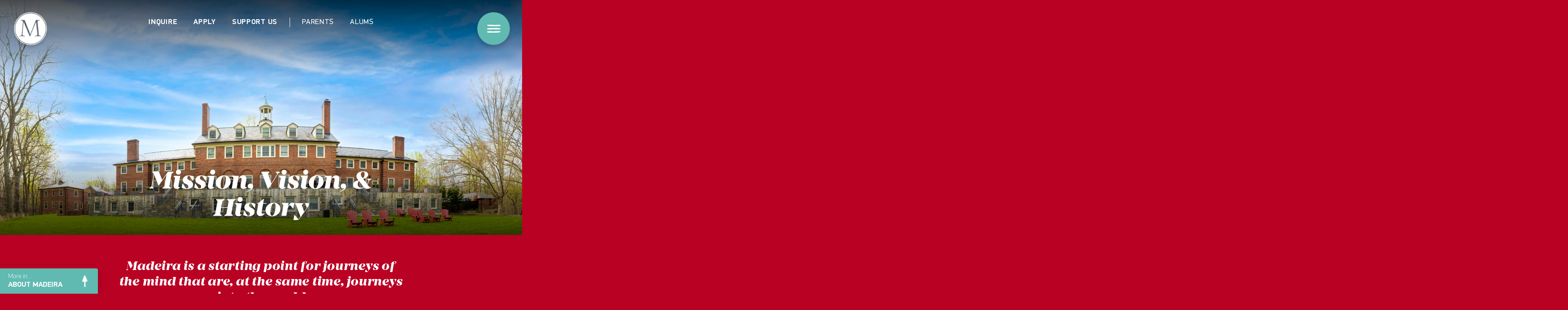

--- FILE ---
content_type: text/html; charset=utf-8
request_url: https://www.madeira.org/about-madeira/mission-vision-history
body_size: 94353
content:
<!DOCTYPE html><!--[if lt IE 7]><html class="no-js lt-ie9 lt-ie8 lt-ie7"><![endif]--> <!--[if IE 7]><html class="no-js lt-ie9 lt-ie8"><![endif]--> <!--[if IE 8]><html class="no-js lt-ie9"><![endif]--> <!--[if gt IE 8]><!--><html lang="en" xml:lang="en" class="no-js"><!--<![endif]--><head><meta charset="utf-8"><meta http-equiv="X-UA-Compatible" content="IE=edge"><title>Mission, Vision, &amp; History | The Madeira School</title><meta name="viewport" content="width=device-width, height=device-height, initial-scale=1 , maximum-scale=5"><meta name="format-detection" content="telephone=no"><meta name="apple-mobile-web-app-capable" content="yes"><meta name="apple-mobile-web-app-status-bar-style" content="translucent"><link rel="shortcut icon" type="image/x-icon" href="/favicon.ico"><link rel="apple-touch-icon" href="/bookmark-icon.png"><meta name="shareOpts" content="{&#34;TweetText&#34;:&#34;{WEBPAGE_TITLE},&#34;,&#34;TweetURL&#34;:&#34;{WEBSITE_FULL_URL}&#34;,&#34;TweetVia&#34;:&#34;MadeiraSchool&#34;,&#34;EmailSubject&#34;:&#34;SHARED : {WEBPAGE_TITLE} &#34;,&#34;EmailBody&#34;:&#34;I saw this page and thought you may like to see it too: {WEBSITE_FULL_URL}&#34;,&#34;FacebookURL&#34;:&#34;{WEBSITE_FULL_URL}&#34;}"><link rel="canonical" href="https://www.madeira.org/about-madeira/mission-vision-history"><script type="7b1aea42af609becb38c371c-text/javascript">(function(w,d,s,l,i){w[l]=w[l]||[];w[l].push({'gtm.start':new Date().getTime(),event:'gtm.js'});var f=d.getElementsByTagName(s)[0],j=d.createElement(s),dl=l!='dataLayer'?'&l='+l:'';j.async=true;j.src='https://www.googletagmanager.com/gtm.js?id='+i+dl;f.parentNode.insertBefore(j,f);})(window,document,'script','dataLayer','GTM-TGN3H3');</script><meta name="description" content="At Madeira, we believe that learning should be joyful and personal, guided by caring, expert teachers who model the School’s values."><meta name="twitter:card" content="summary_large_image"><meta name="twitter:site" content=""><meta name="twitter:title" content="Mission, Vision, &amp; History | The Madeira School"><meta name="twitter:description" content="At Madeira, we believe that learning should be joyful and personal, guided by caring, expert teachers who model the School’s values."><meta name="twitter:image" content="https://www.madeira.org/userfiles/tmsmvc/images/header-images/header-madeira-at-a-glance.jpg?command_1=resize&amp;width_1=400"><meta name="twitter:image:src" content="https://www.madeira.org/userfiles/tmsmvc/images/header-images/header-madeira-at-a-glance.jpg?command_1=resize&amp;width_1=400"><meta name="twitter:image:alt" content="Mission, Vision, &amp; History | The Madeira School"><meta name="twitter:domain" content="www.madeira.org"><meta property="og:image" content="https://www.madeira.org/userfiles/tmsmvc/images/header-images/header-madeira-at-a-glance.jpg?command_1=resize&amp;width_1=1200"><meta property="og:image:secure_url" content="https://www.madeira.org/userfiles/tmsmvc/images/header-images/header-madeira-at-a-glance.jpg?command_1=resize&amp;width_1=1200"><meta property="og:image:width" content="1200"><meta property="og:image:height" content="630"><meta property="og:image" content="https://www.madeira.org/userfiles/tmsmvc/images/header-images/header-madeira-at-a-glance.jpg?command_1=resize&amp;width_1=400"><meta property="og:image:secure_url" content="https://www.madeira.org/userfiles/tmsmvc/images/header-images/header-madeira-at-a-glance.jpg?command_1=resize&amp;width_1=400"><meta property="og:image:width" content="400"><meta property="og:image:height" content="400"><meta property="og:image:alt" content="Mission, Vision, &amp; History | The Madeira School"><meta property="og:title" content="Mission, Vision, &amp; History | The Madeira School"><meta property="og:description" content="At Madeira, we believe that learning should be joyful and personal, guided by caring, expert teachers who model the School’s values."><meta property="og:type" content="website"><meta property="og:url" content="https://www.madeira.org/about-madeira/mission-vision-history"><script type="application/ld+json">
{
 "@context": "https://schema.org",
 "@type": "FAQPage",
 "mainEntity": [
{"@type": "Question","name": "Our Educational Philosophy","acceptedAnswer": {"@type": "Answer","text": "At Madeira, we believe:Learning is active and experiential, joyful and personal. Guided by caring, expert teachers who model the School’s values, students learn in various settings, from classroom to playing field, to dormitory, to congressional office. Working toward one’s personal best deepens the habits of mind that lead to lifelong learning. Learning is its own reward.Learning results from an intentionally designed, innovative, developmental, ambitious and girl-centered curriculum, which builds critical thinking, creativity and problem-solving skills. Each student has the opportunity to study discrete disciplines as well as explore connections between and across disciplines and learning environments.Learning’s purpose is not only for students to obtain the skills needed to thrive at college but also for students to understand themselves in relation to others, to be informed about their changing world, and to participate actively and confidently in life through leadership and service."}}] 
}
</script><script type="application/ld+json">
        {
            "@context": "http://schema.org",
            "@type": "Organization",
            "name": "The Madeira School",
            "url": "https://www.madeira.org",
            "logo": "https://www.madeira.org/gsd-logo.png",
            "sameAs" : []
        }
    </script><script type="7b1aea42af609becb38c371c-text/javascript">var ISWebsiteInformation={identifier:"tmsmvc",pageId:358,isAuthenticated:false,isInPreview:false,pageTheme:"",pageTypeName:"FAQs",pageTypeId:3,pageTypeIdOriginal:3,websiteUrl:"https://www.madeira.org",mediaServiceUrl:"https://services-v2-live.tiarccms.co.uk/api/querymedia/tmsmvc/json/",mediaServiceFeeds:[{"FeedId":"17495","FeedType":"Twitter","FeedName":"Twitter"},{"FeedId":"17498","FeedType":"LinkedIn","FeedName":"LinkedIn"},{"FeedId":"17499","FeedType":"Vimeo","FeedName":"Vimeo"},{"FeedId":"17500","FeedType":"Youtube","FeedName":"Youtube"},{"FeedId":"17501","FeedType":"SmugMug","FeedName":"SmugMug"},{"FeedId":"17502","FeedType":"Instagram","FeedName":"Instagram - Equestrian"},{"FeedId":"17514","FeedType":"TiarcNews","FeedName":"News"},{"FeedId":"17597","FeedType":"Flickr","FeedName":"Madeira - Flickr"},{"FeedId":"17616","FeedType":"Instagram","FeedName":"Instagram - MadeiraSnails"},{"FeedId":"17635","FeedType":"Instagram","FeedName":"Instagram - Admissions"},{"FeedId":"20005","FeedType":"Instagram","FeedName":"Main Instagram"}],mediaFeedTags:["#MadeiraInspired","#MadeiraChangemakers","#MadeiraIntegrity","#MadeiraResilience","#MadeiraThrives","#MadeiraInnovation","#MadeiraCompassion","#MadeiraCreativity","#MadeiraService"],mediaServiceHasCache:true,mediaServiceHasUniqueTitles:false,secondLevelMediaAndFilter:"OR",secondLevelMediaFullTextFilter:false};</script><style>@charset "UTF-8";html.no-webp .ds-TP_GB{background-image:url(/Images/Sprites/TP/GB/wSprite.png?cb=638876438017230000)}html.no-webp .ds-TP_GB,html.webp .ds-TP_GB{background-color:transparent;background-repeat:no-repeat}html.webp .ds-TP_GB{background-image:url(/Images/Sprites/TP/GB/wSprite.webp?cb=638876438017230000)}html.no-webp .dsb-TP_GB:before{background-color:transparent;background-image:url(/Images/Sprites/TP/GB/wSprite.png?cb=638876438017230000);background-repeat:no-repeat}html.webp .dsb-TP_GB:before{background-color:transparent;background-image:url(/Images/Sprites/TP/GB/wSprite.webp?cb=638876438017230000);background-repeat:no-repeat}html.no-webp .dsa-TP_GB:after{background-color:transparent;background-image:url(/Images/Sprites/TP/GB/wSprite.png?cb=638876438017230000);background-repeat:no-repeat}html.webp .dsa-TP_GB:after{background-color:transparent;background-image:url(/Images/Sprites/TP/GB/wSprite.webp?cb=638876438017230000);background-repeat:no-repeat}.ds-TP_GB_error404-SadFace{background-position:-1px -1px;height:46px;width:59px}.dsa-TP_GB_error404-SadFace:after,.dsb-TP_GB_error404-SadFace:before{background-position:-1px -1px;content:"";display:inline-block;height:46px;width:59px}.ds-TP_GB_creditCard{background-position:-62px -1px;height:30px;width:30px}.dsa-TP_GB_creditCard:after,.dsb-TP_GB_creditCard:before{background-position:-62px -1px;content:"";display:inline-block;height:30px;width:30px}.ds-TP_GB_interactive-share-copyurl,.dsb-TP_GB_interactive-share-copyurl:before{background-position:-1px -49px;height:30px;width:30px}.dsb-TP_GB_interactive-share-copyurl:before{content:"";display:inline-block}.dsa-TP_GB_interactive-share-copyurl:after{background-position:-1px -49px;content:"";display:inline-block;height:30px;width:30px}.ds-TP_GB_interactive-share-email,.dsb-TP_GB_interactive-share-email:before{background-position:-33px -49px;height:30px;width:30px}.dsb-TP_GB_interactive-share-email:before{content:"";display:inline-block}.dsa-TP_GB_interactive-share-email:after{background-position:-33px -49px;content:"";display:inline-block;height:30px;width:30px}.ds-TP_GB_interactive-share-facebook,.dsb-TP_GB_interactive-share-facebook:before{background-position:-94px -1px;height:30px;width:30px}.dsb-TP_GB_interactive-share-facebook:before{content:"";display:inline-block}.dsa-TP_GB_interactive-share-facebook:after{background-position:-94px -1px;content:"";display:inline-block;height:30px;width:30px}.ds-TP_GB_interactive-share-fb-mes,.dsb-TP_GB_interactive-share-fb-mes:before{background-position:-94px -33px;height:30px;width:30px}.dsb-TP_GB_interactive-share-fb-mes:before{content:"";display:inline-block}.dsa-TP_GB_interactive-share-fb-mes:after{background-position:-94px -33px;content:"";display:inline-block;height:30px;width:30px}.ds-TP_GB_interactive-share-instagram,.dsb-TP_GB_interactive-share-instagram:before{background-position:-1px -81px;height:30px;width:30px}.dsb-TP_GB_interactive-share-instagram:before{content:"";display:inline-block}.dsa-TP_GB_interactive-share-instagram:after{background-position:-1px -81px;content:"";display:inline-block;height:30px;width:30px}.ds-TP_GB_interactive-share-linkedin,.dsb-TP_GB_interactive-share-linkedin:before{background-position:-33px -81px;height:30px;width:30px}.dsb-TP_GB_interactive-share-linkedin:before{content:"";display:inline-block}.dsa-TP_GB_interactive-share-linkedin:after{background-position:-33px -81px;content:"";display:inline-block;height:30px;width:30px}.ds-TP_GB_interactive-share-pinterest,.dsb-TP_GB_interactive-share-pinterest:before{background-position:-65px -81px;height:30px;width:30px}.dsb-TP_GB_interactive-share-pinterest:before{content:"";display:inline-block}.dsa-TP_GB_interactive-share-pinterest:after{background-position:-65px -81px;content:"";display:inline-block;height:30px;width:30px}.ds-TP_GB_interactive-share-twitter,.dsb-TP_GB_interactive-share-twitter:before{background-position:-126px -1px;height:30px;width:30px}.dsb-TP_GB_interactive-share-twitter:before{content:"";display:inline-block}.dsa-TP_GB_interactive-share-twitter:after{background-position:-126px -1px;content:"";display:inline-block;height:30px;width:30px}.ds-TP_GB_interactive-share-whatsApp,.dsb-TP_GB_interactive-share-whatsApp:before{background-position:-126px -33px;height:30px;width:30px}.dsb-TP_GB_interactive-share-whatsApp:before{content:"";display:inline-block}.dsa-TP_GB_interactive-share-whatsApp:after{background-position:-126px -33px;content:"";display:inline-block;height:30px;width:30px}.ds-TP_GB_login-icon,.dsb-TP_GB_login-icon:before{background-position:-126px -65px;height:30px;width:30px}.dsa-TP_GB_login-icon:after,.dsb-TP_GB_login-icon:before{content:"";display:inline-block}.dsa-TP_GB_login-icon:after{background-position:-126px -65px;height:30px;width:30px}.ds-TP_GB_search-btn,.dsb-TP_GB_search-btn:before{background-position:-1px -113px;height:30px;width:30px}.dsa-TP_GB_search-btn:after,.dsb-TP_GB_search-btn:before{content:"";display:inline-block}.dsa-TP_GB_search-btn:after{background-position:-1px -113px;height:30px;width:30px}.ds-TP_GB_ddl-arrow-inverted{background-position:-126px -97px;height:7px;width:10px}.dsa-TP_GB_ddl-arrow-inverted:after,.dsb-TP_GB_ddl-arrow-inverted:before{background-position:-126px -97px;content:"";display:inline-block;height:7px;width:10px}.ds-TP_GB_ddl-arrow,.dsb-TP_GB_ddl-arrow:before{background-position:-138px -97px;height:7px;width:10px}.dsa-TP_GB_ddl-arrow:after,.dsb-TP_GB_ddl-arrow:before{content:"";display:inline-block}.dsa-TP_GB_ddl-arrow:after{background-position:-138px -97px;height:7px;width:10px}@media only screen and (-o-min-device-pixel-ratio:1.1/1),only screen and (-webkit-min-device-pixel-ratio:1.1),only screen and (min--moz-device-pixel-ratio:1.1),only screen and (min-device-pixel-ratio:1.1),only screen and (min-resolution:1.1dppx),only screen and (min-resolution:192dpi){html.no-webp .ds-TP_GB{background-image:url(/Images/Sprites/TP/GB/wSprite2.png?cb=638876438017230000)}html.no-webp .ds-TP_GB,html.webp .ds-TP_GB{background-color:transparent;background-repeat:no-repeat;background-size:157px 144px}html.webp .ds-TP_GB{background-image:url(/Images/Sprites/TP/GB/wSprite2.webp?cb=638876438017230000)}html.no-webp .dsb-TP_GB:before{background-image:url(/Images/Sprites/TP/GB/wSprite2.png?cb=638876438017230000)}html.no-webp .dsb-TP_GB:before,html.webp .dsb-TP_GB:before{background-color:transparent;background-repeat:no-repeat;background-size:157px 144px}html.webp .dsb-TP_GB:before{background-image:url(/Images/Sprites/TP/GB/wSprite2.webp?cb=638876438017230000)}html.no-webp .dsa-TP_GB:after{background-image:url(/Images/Sprites/TP/GB/wSprite2.png?cb=638876438017230000)}html.no-webp .dsa-TP_GB:after,html.webp .dsa-TP_GB:after{background-color:transparent;background-repeat:no-repeat;background-size:157px 144px}html.webp .dsa-TP_GB:after{background-image:url(/Images/Sprites/TP/GB/wSprite2.webp?cb=638876438017230000)}}@font-face{font-display:swap;font-family:Mirador;font-style:italic;font-weight:700;src:url(/fonts/mirador/Mirador-BoldItalic.eot);src:url(/fonts/mirador/Mirador-BoldItalic.eot?#iefix) format("embedded-opentype"),url(/fonts/mirador/Mirador-BoldItalic.woff2) format("woff2"),url(/fonts/mirador/Mirador-BoldItalic.woff) format("woff"),url(/fonts/mirador/Mirador-BoldItalic.ttf) format("truetype"),url(/fonts/mirador/Mirador-BoldItalic.svg?#Mirador-BoldItalic) format("svg")}@font-face{font-display:swap;font-family:Mirador;font-style:italic;font-weight:700;src:url(/fonts/mirador/Mirador-ExtraBoldItalic.eot);src:url(/fonts/mirador/Mirador-ExtraBoldItalic.eot?#iefix) format("embedded-opentype"),url(/fonts/mirador/Mirador-ExtraBoldItalic.woff2) format("woff2"),url(/fonts/mirador/Mirador-ExtraBoldItalic.woff) format("woff"),url(/fonts/mirador/Mirador-ExtraBoldItalic.ttf) format("truetype"),url(/fonts/mirador/Mirador-ExtraBoldItalic.svg?#Mirador-ExtraBoldItalic) format("svg")}@font-face{font-display:swap;font-family:Mirador;font-style:italic;font-weight:500;src:url(/fonts/mirador/Mirador-MediumItalic.eot);src:url(/fonts/mirador/Mirador-MediumItalic.eot?#iefix) format("embedded-opentype"),url(/fonts/mirador/Mirador-MediumItalic.woff2) format("woff2"),url(/fonts/mirador/Mirador-MediumItalic.woff) format("woff"),url(/fonts/mirador/Mirador-MediumItalic.svg?#Mirador-MediumItalic) format("svg")}@font-face{font-display:swap;font-family:Mirador;font-style:normal;font-weight:600;src:url(/fonts/mirador/Mirador-SemiBold.eot);src:url(/fonts/mirador/Mirador-SemiBold.eot?#iefix) format("embedded-opentype"),url(/fonts/mirador/Mirador-SemiBold.woff2) format("woff2"),url(/fonts/mirador/Mirador-SemiBold.woff) format("woff"),url(/fonts/mirador/Mirador-SemiBold.ttf) format("truetype"),url(/fonts/mirador/Mirador-SemiBold.svg?#Mirador-SemiBold) format("svg")}@font-face{font-display:swap;font-family:PF DinDisplay Pro;font-style:normal;font-weight:700;src:url(/fonts/pfdin/PFDinDisplayPro-Bold.eot);src:url(/fonts/pfdin/PFDinDisplayPro-Bold.eot?#iefix) format("embedded-opentype"),url(/fonts/pfdin/PFDinDisplayPro-Bold.woff2) format("woff2"),url(/fonts/pfdin/PFDinDisplayPro-Bold.woff) format("woff"),url(/fonts/pfdin/PFDinDisplayPro-Bold.ttf) format("truetype"),url(/fonts/pfdin/PFDinDisplayPro-Bold.svg?#PFDinDisplayPro-Bold) format("svg")}@font-face{font-display:swap;font-family:PF DinDisplay Pro;font-style:normal;font-weight:500;src:url(/fonts/pfdin/PFDinDisplayPro-Medium.eot);src:url(/fonts/pfdin/PFDinDisplayPro-Medium.eot?#iefix) format("embedded-opentype"),url(/fonts/pfdin/PFDinDisplayPro-Medium.woff2) format("woff2"),url(/fonts/pfdin/PFDinDisplayPro-Medium.woff) format("woff"),url(/fonts/pfdin/PFDinDisplayPro-Medium.ttf) format("truetype"),url(/fonts/pfdin/PFDinDisplayPro-Medium.svg?#PFDinDisplayPro-Medium) format("svg")}@font-face{font-display:swap;font-family:PF DinDisplay Pro;font-style:normal;font-weight:400;src:url(/fonts/pfdin/PFDinDisplayPro-Regular.eot);src:url(/fonts/pfdin/PFDinDisplayPro-Regular.eot?#iefix) format("embedded-opentype"),url(/fonts/pfdin/PFDinDisplayPro-Regular.woff2) format("woff2"),url(/fonts/pfdin/PFDinDisplayPro-Regular.woff) format("woff"),url(/fonts/pfdin/PFDinDisplayPro-Regular.ttf) format("truetype"),url(/fonts/pfdin/PFDinDisplayPro-Regular.svg?#PFDinDisplayPro-Regular) format("svg")}@font-face{font-display:swap;font-family:PF DinDisplay Pro;font-style:italic;font-weight:100;src:url(/fonts/pfdin/PFDinDisplayPro-ThinItalic.eot);src:url(/fonts/pfdin/PFDinDisplayPro-ThinItalic.eot?#iefix) format("embedded-opentype"),url(/fonts/pfdin/PFDinDisplayPro-ThinItalic.woff2) format("woff2"),url(/fonts/pfdin/PFDinDisplayPro-ThinItalic.woff) format("woff"),url(/fonts/pfdin/PFDinDisplayPro-ThinItalic.ttf) format("truetype"),url(/fonts/pfdin/PFDinDisplayPro-ThinItalic.svg?#PFDinDisplayPro-ThinItalic) format("svg")}@font-face{font-display:swap;font-family:PF DinDisplay Pro;font-style:normal;font-weight:100;src:url(/fonts/pfdin/PFDinDisplayPro-Thin.eot);src:url(/fonts/pfdin/PFDinDisplayPro-Thin.eot?#iefix) format("embedded-opentype"),url(/fonts/pfdin/PFDinDisplayPro-Thin.woff2) format("woff2"),url(/fonts/pfdin/PFDinDisplayPro-Thin.woff) format("woff"),url(/fonts/pfdin/PFDinDisplayPro-Thin.ttf) format("truetype"),url(/fonts/pfdin/PFDinDisplayPro-Thin.svg?#PFDinDisplayPro-Thin) format("svg")}@font-face{font-display:swap;font-family:PF DinDisplay Pro;font-style:normal;font-weight:900;src:url(/fonts/pfdin/PFDinDisplayPro-Black.eot);src:url(/fonts/pfdin/PFDinDisplayPro-Black.eot?#iefix) format("embedded-opentype"),url(/fonts/pfdin/PFDinDisplayPro-Black.woff2) format("woff2"),url(/fonts/pfdin/PFDinDisplayPro-Black.woff) format("woff"),url(/fonts/pfdin/PFDinDisplayPro-Black.ttf) format("truetype"),url(/fonts/pfdin/PFDinDisplayPro-Black.svg?#PFDinDisplayPro-Black) format("svg")}@font-face{font-display:swap;font-family:PF DinText Pro;font-style:normal;font-weight:400;src:url(/fonts/dintext-pro/PFDinTextPro-Regular.eot);src:url(/fonts/dintext-pro/PFDinTextPro-Regular.eot?#iefix) format("embedded-opentype"),url(/fonts/dintext-pro/PFDinTextPro-Regular.woff2) format("woff2"),url(/fonts/dintext-pro/PFDinTextPro-Regular.woff) format("woff"),url(/fonts/dintext-pro/PFDinTextPro-Regular.ttf) format("truetype"),url(/fonts/dintext-pro/PFDinTextPro-Regular.svg?#PFDinTextPro-Regular) format("svg");unicode-range:U+0026}@font-face{font-display:swap;font-family:PF DinText Pro;font-style:normal;font-weight:700;src:url(/fonts/dintext-pro/PFDinTextPro-Bold.eot);src:url(/fonts/dintext-pro/PFDinTextPro-Bold.eot?#iefix) format("embedded-opentype"),url(/fonts/dintext-pro/PFDinTextPro-Bold.woff2) format("woff2"),url(/fonts/dintext-pro/PFDinTextPro-Bold.woff) format("woff"),url(/fonts/dintext-pro/PFDinTextPro-Bold.ttf) format("truetype"),url(/fonts/dintext-pro/PFDinTextPro-Bold.svg?#PFDinTextPro-Bold) format("svg");unicode-range:U+0026}@-webkit-keyframes stRotate{0%{-webkit-transform:rotate(0deg);transform:rotate(0deg)}to{-webkit-transform:rotate(1turn);transform:rotate(1turn)}}@-moz-keyframes stRotate{0%{-moz-transform:rotate(0deg);transform:rotate(0deg)}to{-moz-transform:rotate(1turn);transform:rotate(1turn)}}@-o-keyframes stRotate{0%{-o-transform:rotate(0deg);transform:rotate(0deg)}to{-o-transform:rotate(1turn);transform:rotate(1turn)}}@keyframes stRotate{0%{-webkit-transform:rotate(0deg);-moz-transform:rotate(0deg);-o-transform:rotate(0deg);transform:rotate(0deg)}to{-webkit-transform:rotate(1turn);-moz-transform:rotate(1turn);-o-transform:rotate(1turn);transform:rotate(1turn)}}.shTemplReset{font-size:medium;line-height:normal}.shTemplReset:before{clear:both;content:"";display:table;height:0;margin-top:-1px}.shTemplReset *{-webkit-box-sizing:border-box;-moz-box-sizing:border-box;box-sizing:border-box}.shTemplReset:focus{outline:none}.shTemplReset:after,.shTemplReset:before{-webkit-box-sizing:border-box;-moz-box-sizing:border-box;box-sizing:border-box}.shTemplReset main,.shTemplReset time{display:block}.shTemplReset address{font-style:normal}.shTemplReset button{cursor:pointer}.shTemplReset button:focus{outline:none}.shTemplReset fieldset{border:0;margin:0;padding:0}.shTemplReset input{border:0;-webkit-border-radius:0;-moz-border-radius:0;border-radius:0}.shTemplReset [type=button]:-moz-focusring,.shTemplReset [type=reset]:-moz-focusring,.shTemplReset [type=submit]:-moz-focusring,.shTemplReset button:-moz-focusring{border-style:none;outline:0}.shTemplReset input:-webkit-autofill,.shTemplReset input:-webkit-autofill:focus,.shTemplReset input:-webkit-autofill:hover,.shTemplReset select:-webkit-autofill,.shTemplReset select:-webkit-autofill:focus,.shTemplReset select:-webkit-autofill:hover,.shTemplReset textarea:-webkit-autofill,.shTemplReset textarea:-webkit-autofill:focus,.shTemplReset textarea:-webkit-autofill:hover{-webkit-text-fill-color:inherit!important;background-color:transparent!important;-webkit-box-shadow:inset 0 0 0 50px #fff;-webkit-transition:background-color 5000s ease-in-out 0s;transition:background-color 5000s ease-in-out 0s}.shTemplReset img{border-style:none}.shTemplReset ul,.shTemplReset ul li{list-style-type:none}.shTemplReset ul{margin:0;padding:0}.shTemplReset em,.shTemplReset i{font-style:normal}.shTemplReset a,.shTemplReset button,.shTemplReset div,.shTemplReset span{-webkit-tap-highlight-color:rgba(0,0,0,.3)}.shTemplReset hr,.shTemplReset svg{overflow:visible}.shTplGContainer{margin:0 auto;max-width:1340px;padding:0 30px}.shTplGContainer:after{clear:both;content:"";display:table}@media (max-width:767px){.shTplGContainer{padding:0 20px}}.mediaPopup .mediaPopup__type h4,.shTplGResetHeaders{letter-spacing:0;margin:0;padding:0;text-transform:none}.mediaPopup .mediaPopup__type h4:first-letter,.shTplGResetHeaders:first-letter{text-transform:capitalize}.mediaPopup .mediaPopup__desc .featuredParagraph a,.mediaPopup .mediaPopup__postTitle.forNews a,.shTplResetAnchor{font-family:inherit!important;font-size:inherit!important;font-weight:inherit!important;letter-spacing:inherit!important;line-height:inherit!important}.shTplGBlockScroll{overflow:hidden;position:relative}@media (max-width:730px){.shTplGBlockScroll{height:100%;position:fixed;width:100%}}.mtGenericLoader{-webkit-animation:stRotate 1.2s linear infinite;-moz-animation:stRotate 1.2s linear infinite;-o-animation:stRotate 1.2s linear infinite;animation:stRotate 1.2s linear infinite;border:2px solid #97012e;-webkit-border-radius:50%;-moz-border-radius:50%;border-radius:50%;border-right-color:transparent;height:30px;margin:-15px 0 0;position:absolute;right:70px;top:50%;width:30px;z-index:2}@-webkit-keyframes skeletonAnimations{0%{background-image:-webkit-linear-gradient(#fff 40px,#fff 99%,transparent 0),-webkit-linear-gradient(rgba(0,0,0,.5) 100%,#000 0,transparent 0),-webkit-linear-gradient(rgba(0,0,0,.15) 100%,#000 0,transparent 0),-webkit-linear-gradient(rgba(0,0,0,.25) 10px,transparent 0),-webkit-linear-gradient(rgba(0,0,0,.12) 12px,transparent 0),-webkit-linear-gradient(rgba(0,0,0,.12) 12px,transparent 0),-webkit-linear-gradient(rgba(0,0,0,.12) 12px,transparent 0),-webkit-linear-gradient(rgba(0,0,0,.12) 12px,transparent 0),-webkit-linear-gradient(rgba(0,0,0,.12) 12px,transparent 0),-webkit-linear-gradient(rgba(0,0,0,.12) 12px,transparent 0),-webkit-linear-gradient(rgba(0,0,0,.04) 8px,transparent 0),-webkit-linear-gradient(grey 100%,transparent 0);background-image:linear-gradient(#fff 40px,#fff 99%,transparent 0),linear-gradient(rgba(0,0,0,.5) 100%,#000 0,transparent 0),linear-gradient(rgba(0,0,0,.15) 100%,#000 0,transparent 0),linear-gradient(rgba(0,0,0,.25) 10px,transparent 0),linear-gradient(rgba(0,0,0,.12) 12px,transparent 0),linear-gradient(rgba(0,0,0,.12) 12px,transparent 0),linear-gradient(rgba(0,0,0,.12) 12px,transparent 0),linear-gradient(rgba(0,0,0,.12) 12px,transparent 0),linear-gradient(rgba(0,0,0,.12) 12px,transparent 0),linear-gradient(rgba(0,0,0,.12) 12px,transparent 0),linear-gradient(rgba(0,0,0,.04) 8px,transparent 0),linear-gradient(grey 100%,transparent 0);background-position:0 0,40px 0,0 0,20px 55%,20px 60%,20px 64%,20px 68%,20px 72%,20px 76%,20px 80%,20px 84%,0 0;background-size:40px 40px,135px 40px,100% 50%,0 10px,-webkit-calc(100% - 40px) 12px,-webkit-calc(100% - 40px) 12px,-webkit-calc(100% - 40px) 12px,-webkit-calc(100% - 40px) 12px,-webkit-calc(100% - 40px) 12px,-webkit-calc(100% - 40px) 12px,80px 8px,100% 100%;background-size:40px 40px,135px 40px,100% 50%,0 10px,calc(100% - 40px) 12px,calc(100% - 40px) 12px,calc(100% - 40px) 12px,calc(100% - 40px) 12px,calc(100% - 40px) 12px,calc(100% - 40px) 12px,80px 8px,100% 100%}to{background-image:-webkit-linear-gradient(#fff 40px,#fff 99%,transparent 0),-webkit-linear-gradient(rgba(0,0,0,.5) 100%,#000 0,transparent 0),-webkit-linear-gradient(rgba(0,0,0,.15) 100%,#000 0,transparent 0),-webkit-linear-gradient(rgba(0,0,0,.25) 10px,transparent 0),-webkit-linear-gradient(rgba(0,0,0,.12) 12px,transparent 0),-webkit-linear-gradient(rgba(0,0,0,.12) 12px,transparent 0),-webkit-linear-gradient(rgba(0,0,0,.12) 12px,transparent 0),-webkit-linear-gradient(rgba(0,0,0,.12) 12px,transparent 0),-webkit-linear-gradient(rgba(0,0,0,.12) 12px,transparent 0),-webkit-linear-gradient(rgba(0,0,0,.12) 12px,transparent 0),-webkit-linear-gradient(rgba(0,0,0,.04) 8px,transparent 0),-webkit-linear-gradient(grey 100%,transparent 0);background-image:linear-gradient(#fff 40px,#fff 99%,transparent 0),linear-gradient(rgba(0,0,0,.5) 100%,#000 0,transparent 0),linear-gradient(rgba(0,0,0,.15) 100%,#000 0,transparent 0),linear-gradient(rgba(0,0,0,.25) 10px,transparent 0),linear-gradient(rgba(0,0,0,.12) 12px,transparent 0),linear-gradient(rgba(0,0,0,.12) 12px,transparent 0),linear-gradient(rgba(0,0,0,.12) 12px,transparent 0),linear-gradient(rgba(0,0,0,.12) 12px,transparent 0),linear-gradient(rgba(0,0,0,.12) 12px,transparent 0),linear-gradient(rgba(0,0,0,.12) 12px,transparent 0),linear-gradient(rgba(0,0,0,.04) 8px,transparent 0),linear-gradient(grey 100%,transparent 0);background-position:0 0,40px 0,0 0,20px 55%,20px 60%,20px 64%,20px 68%,20px 72%,20px 76%,20px 80%,20px 84%,0 0;background-size:40px 40px,135px 40px,100% 50%,150px 10px,-webkit-calc(100% - 40px) 12px,-webkit-calc(100% - 40px) 12px,-webkit-calc(100% - 40px) 12px,-webkit-calc(100% - 40px) 12px,-webkit-calc(100% - 40px) 12px,-webkit-calc(100% - 40px) 12px,80px 8px,100% 100%;background-size:40px 40px,135px 40px,100% 50%,150px 10px,calc(100% - 40px) 12px,calc(100% - 40px) 12px,calc(100% - 40px) 12px,calc(100% - 40px) 12px,calc(100% - 40px) 12px,calc(100% - 40px) 12px,80px 8px,100% 100%}}@-moz-keyframes skeletonAnimations{0%{background-image:-moz-linear-gradient(#fff 40px,#fff 99%,transparent 0),-moz-linear-gradient(rgba(0,0,0,.5) 100%,#000 99%,transparent 0),-moz-linear-gradient(rgba(0,0,0,.15) 100%,#000 99%,transparent 0),-moz-linear-gradient(rgba(0,0,0,.25) 10px,transparent 0),-moz-linear-gradient(rgba(0,0,0,.12) 12px,transparent 0),-moz-linear-gradient(rgba(0,0,0,.12) 12px,transparent 0),-moz-linear-gradient(rgba(0,0,0,.12) 12px,transparent 0),-moz-linear-gradient(rgba(0,0,0,.12) 12px,transparent 0),-moz-linear-gradient(rgba(0,0,0,.12) 12px,transparent 0),-moz-linear-gradient(rgba(0,0,0,.12) 12px,transparent 0),-moz-linear-gradient(rgba(0,0,0,.04) 8px,transparent 0),-moz-linear-gradient(grey 100%,transparent 0);background-image:linear-gradient(#fff 40px,#fff 99%,transparent 0),linear-gradient(rgba(0,0,0,.5) 100%,#000 0,transparent 0),linear-gradient(rgba(0,0,0,.15) 100%,#000 0,transparent 0),linear-gradient(rgba(0,0,0,.25) 10px,transparent 0),linear-gradient(rgba(0,0,0,.12) 12px,transparent 0),linear-gradient(rgba(0,0,0,.12) 12px,transparent 0),linear-gradient(rgba(0,0,0,.12) 12px,transparent 0),linear-gradient(rgba(0,0,0,.12) 12px,transparent 0),linear-gradient(rgba(0,0,0,.12) 12px,transparent 0),linear-gradient(rgba(0,0,0,.12) 12px,transparent 0),linear-gradient(rgba(0,0,0,.04) 8px,transparent 0),linear-gradient(grey 100%,transparent 0);background-position:0 0,40px 0,0 0,20px 55%,20px 60%,20px 64%,20px 68%,20px 72%,20px 76%,20px 80%,20px 84%,0 0;-moz-background-size:40px 40px,135px 40px,100% 50%,0 10px,-moz-calc(100% - 40px) 12px,-moz-calc(100% - 40px) 12px,-moz-calc(100% - 40px) 12px,-moz-calc(100% - 40px) 12px,-moz-calc(100% - 40px) 12px,-moz-calc(100% - 40px) 12px,80px 8px,100% 100%;background-size:40px 40px,135px 40px,100% 50%,0 10px,calc(100% - 40px) 12px,calc(100% - 40px) 12px,calc(100% - 40px) 12px,calc(100% - 40px) 12px,calc(100% - 40px) 12px,calc(100% - 40px) 12px,80px 8px,100% 100%}to{background-image:-moz-linear-gradient(#fff 40px,#fff 99%,transparent 0),-moz-linear-gradient(rgba(0,0,0,.5) 100%,#000 99%,transparent 0),-moz-linear-gradient(rgba(0,0,0,.15) 100%,#000 99%,transparent 0),-moz-linear-gradient(rgba(0,0,0,.25) 10px,transparent 0),-moz-linear-gradient(rgba(0,0,0,.12) 12px,transparent 0),-moz-linear-gradient(rgba(0,0,0,.12) 12px,transparent 0),-moz-linear-gradient(rgba(0,0,0,.12) 12px,transparent 0),-moz-linear-gradient(rgba(0,0,0,.12) 12px,transparent 0),-moz-linear-gradient(rgba(0,0,0,.12) 12px,transparent 0),-moz-linear-gradient(rgba(0,0,0,.12) 12px,transparent 0),-moz-linear-gradient(rgba(0,0,0,.04) 8px,transparent 0),-moz-linear-gradient(grey 100%,transparent 0);background-image:linear-gradient(#fff 40px,#fff 99%,transparent 0),linear-gradient(rgba(0,0,0,.5) 100%,#000 0,transparent 0),linear-gradient(rgba(0,0,0,.15) 100%,#000 0,transparent 0),linear-gradient(rgba(0,0,0,.25) 10px,transparent 0),linear-gradient(rgba(0,0,0,.12) 12px,transparent 0),linear-gradient(rgba(0,0,0,.12) 12px,transparent 0),linear-gradient(rgba(0,0,0,.12) 12px,transparent 0),linear-gradient(rgba(0,0,0,.12) 12px,transparent 0),linear-gradient(rgba(0,0,0,.12) 12px,transparent 0),linear-gradient(rgba(0,0,0,.12) 12px,transparent 0),linear-gradient(rgba(0,0,0,.04) 8px,transparent 0),linear-gradient(grey 100%,transparent 0);background-position:0 0,40px 0,0 0,20px 55%,20px 60%,20px 64%,20px 68%,20px 72%,20px 76%,20px 80%,20px 84%,0 0;-moz-background-size:40px 40px,135px 40px,100% 50%,150px 10px,-moz-calc(100% - 40px) 12px,-moz-calc(100% - 40px) 12px,-moz-calc(100% - 40px) 12px,-moz-calc(100% - 40px) 12px,-moz-calc(100% - 40px) 12px,-moz-calc(100% - 40px) 12px,80px 8px,100% 100%;background-size:40px 40px,135px 40px,100% 50%,150px 10px,calc(100% - 40px) 12px,calc(100% - 40px) 12px,calc(100% - 40px) 12px,calc(100% - 40px) 12px,calc(100% - 40px) 12px,calc(100% - 40px) 12px,80px 8px,100% 100%}}@-o-keyframes skeletonAnimations{0%{background-image:-o-linear-gradient(#fff 40px,#fff 99%,transparent 0),-o-linear-gradient(rgba(0,0,0,.5) 100%,#000 99%,transparent 0),-o-linear-gradient(rgba(0,0,0,.15) 100%,#000 99%,transparent 0),-o-linear-gradient(rgba(0,0,0,.25) 10px,transparent 0),-o-linear-gradient(rgba(0,0,0,.12) 12px,transparent 0),-o-linear-gradient(rgba(0,0,0,.12) 12px,transparent 0),-o-linear-gradient(rgba(0,0,0,.12) 12px,transparent 0),-o-linear-gradient(rgba(0,0,0,.12) 12px,transparent 0),-o-linear-gradient(rgba(0,0,0,.12) 12px,transparent 0),-o-linear-gradient(rgba(0,0,0,.12) 12px,transparent 0),-o-linear-gradient(rgba(0,0,0,.04) 8px,transparent 0),-o-linear-gradient(grey 100%,transparent 0);background-image:linear-gradient(#fff 40px,#fff 99%,transparent 0),linear-gradient(rgba(0,0,0,.5) 100%,#000 0,transparent 0),linear-gradient(rgba(0,0,0,.15) 100%,#000 0,transparent 0),linear-gradient(rgba(0,0,0,.25) 10px,transparent 0),linear-gradient(rgba(0,0,0,.12) 12px,transparent 0),linear-gradient(rgba(0,0,0,.12) 12px,transparent 0),linear-gradient(rgba(0,0,0,.12) 12px,transparent 0),linear-gradient(rgba(0,0,0,.12) 12px,transparent 0),linear-gradient(rgba(0,0,0,.12) 12px,transparent 0),linear-gradient(rgba(0,0,0,.12) 12px,transparent 0),linear-gradient(rgba(0,0,0,.04) 8px,transparent 0),linear-gradient(grey 100%,transparent 0);background-position:0 0,40px 0,0 0,20px 55%,20px 60%,20px 64%,20px 68%,20px 72%,20px 76%,20px 80%,20px 84%,0 0;-o-background-size:40px 40px,135px 40px,100% 50%,0 10px,calc(100% - 40px) 12px,calc(100% - 40px) 12px,calc(100% - 40px) 12px,calc(100% - 40px) 12px,calc(100% - 40px) 12px,calc(100% - 40px) 12px,80px 8px,100% 100%;background-size:40px 40px,135px 40px,100% 50%,0 10px,calc(100% - 40px) 12px,calc(100% - 40px) 12px,calc(100% - 40px) 12px,calc(100% - 40px) 12px,calc(100% - 40px) 12px,calc(100% - 40px) 12px,80px 8px,100% 100%}to{background-image:-o-linear-gradient(#fff 40px,#fff 99%,transparent 0),-o-linear-gradient(rgba(0,0,0,.5) 100%,#000 99%,transparent 0),-o-linear-gradient(rgba(0,0,0,.15) 100%,#000 99%,transparent 0),-o-linear-gradient(rgba(0,0,0,.25) 10px,transparent 0),-o-linear-gradient(rgba(0,0,0,.12) 12px,transparent 0),-o-linear-gradient(rgba(0,0,0,.12) 12px,transparent 0),-o-linear-gradient(rgba(0,0,0,.12) 12px,transparent 0),-o-linear-gradient(rgba(0,0,0,.12) 12px,transparent 0),-o-linear-gradient(rgba(0,0,0,.12) 12px,transparent 0),-o-linear-gradient(rgba(0,0,0,.12) 12px,transparent 0),-o-linear-gradient(rgba(0,0,0,.04) 8px,transparent 0),-o-linear-gradient(grey 100%,transparent 0);background-image:linear-gradient(#fff 40px,#fff 99%,transparent 0),linear-gradient(rgba(0,0,0,.5) 100%,#000 0,transparent 0),linear-gradient(rgba(0,0,0,.15) 100%,#000 0,transparent 0),linear-gradient(rgba(0,0,0,.25) 10px,transparent 0),linear-gradient(rgba(0,0,0,.12) 12px,transparent 0),linear-gradient(rgba(0,0,0,.12) 12px,transparent 0),linear-gradient(rgba(0,0,0,.12) 12px,transparent 0),linear-gradient(rgba(0,0,0,.12) 12px,transparent 0),linear-gradient(rgba(0,0,0,.12) 12px,transparent 0),linear-gradient(rgba(0,0,0,.12) 12px,transparent 0),linear-gradient(rgba(0,0,0,.04) 8px,transparent 0),linear-gradient(grey 100%,transparent 0);background-position:0 0,40px 0,0 0,20px 55%,20px 60%,20px 64%,20px 68%,20px 72%,20px 76%,20px 80%,20px 84%,0 0;-o-background-size:40px 40px,135px 40px,100% 50%,150px 10px,calc(100% - 40px) 12px,calc(100% - 40px) 12px,calc(100% - 40px) 12px,calc(100% - 40px) 12px,calc(100% - 40px) 12px,calc(100% - 40px) 12px,80px 8px,100% 100%;background-size:40px 40px,135px 40px,100% 50%,150px 10px,calc(100% - 40px) 12px,calc(100% - 40px) 12px,calc(100% - 40px) 12px,calc(100% - 40px) 12px,calc(100% - 40px) 12px,calc(100% - 40px) 12px,80px 8px,100% 100%}}@keyframes skeletonAnimations{0%{background-image:-webkit-linear-gradient(#fff 40px,#fff 99%,transparent 0),-webkit-linear-gradient(rgba(0,0,0,.5) 100%,#000 0,transparent 0),-webkit-linear-gradient(rgba(0,0,0,.15) 100%,#000 0,transparent 0),-webkit-linear-gradient(rgba(0,0,0,.25) 10px,transparent 0),-webkit-linear-gradient(rgba(0,0,0,.12) 12px,transparent 0),-webkit-linear-gradient(rgba(0,0,0,.12) 12px,transparent 0),-webkit-linear-gradient(rgba(0,0,0,.12) 12px,transparent 0),-webkit-linear-gradient(rgba(0,0,0,.12) 12px,transparent 0),-webkit-linear-gradient(rgba(0,0,0,.12) 12px,transparent 0),-webkit-linear-gradient(rgba(0,0,0,.12) 12px,transparent 0),-webkit-linear-gradient(rgba(0,0,0,.04) 8px,transparent 0),-webkit-linear-gradient(grey 100%,transparent 0);background-image:-moz-linear-gradient(#fff 40px,#fff 99%,transparent 0),-moz-linear-gradient(rgba(0,0,0,.5) 100%,#000 99%,transparent 0),-moz-linear-gradient(rgba(0,0,0,.15) 100%,#000 99%,transparent 0),-moz-linear-gradient(rgba(0,0,0,.25) 10px,transparent 0),-moz-linear-gradient(rgba(0,0,0,.12) 12px,transparent 0),-moz-linear-gradient(rgba(0,0,0,.12) 12px,transparent 0),-moz-linear-gradient(rgba(0,0,0,.12) 12px,transparent 0),-moz-linear-gradient(rgba(0,0,0,.12) 12px,transparent 0),-moz-linear-gradient(rgba(0,0,0,.12) 12px,transparent 0),-moz-linear-gradient(rgba(0,0,0,.12) 12px,transparent 0),-moz-linear-gradient(rgba(0,0,0,.04) 8px,transparent 0),-moz-linear-gradient(grey 100%,transparent 0);background-image:-o-linear-gradient(#fff 40px,#fff 99%,transparent 0),-o-linear-gradient(rgba(0,0,0,.5) 100%,#000 99%,transparent 0),-o-linear-gradient(rgba(0,0,0,.15) 100%,#000 99%,transparent 0),-o-linear-gradient(rgba(0,0,0,.25) 10px,transparent 0),-o-linear-gradient(rgba(0,0,0,.12) 12px,transparent 0),-o-linear-gradient(rgba(0,0,0,.12) 12px,transparent 0),-o-linear-gradient(rgba(0,0,0,.12) 12px,transparent 0),-o-linear-gradient(rgba(0,0,0,.12) 12px,transparent 0),-o-linear-gradient(rgba(0,0,0,.12) 12px,transparent 0),-o-linear-gradient(rgba(0,0,0,.12) 12px,transparent 0),-o-linear-gradient(rgba(0,0,0,.04) 8px,transparent 0),-o-linear-gradient(grey 100%,transparent 0);background-image:linear-gradient(#fff 40px,#fff 99%,transparent 0),linear-gradient(rgba(0,0,0,.5) 100%,#000 0,transparent 0),linear-gradient(rgba(0,0,0,.15) 100%,#000 0,transparent 0),linear-gradient(rgba(0,0,0,.25) 10px,transparent 0),linear-gradient(rgba(0,0,0,.12) 12px,transparent 0),linear-gradient(rgba(0,0,0,.12) 12px,transparent 0),linear-gradient(rgba(0,0,0,.12) 12px,transparent 0),linear-gradient(rgba(0,0,0,.12) 12px,transparent 0),linear-gradient(rgba(0,0,0,.12) 12px,transparent 0),linear-gradient(rgba(0,0,0,.12) 12px,transparent 0),linear-gradient(rgba(0,0,0,.04) 8px,transparent 0),linear-gradient(grey 100%,transparent 0);background-position:0 0,40px 0,0 0,20px 55%,20px 60%,20px 64%,20px 68%,20px 72%,20px 76%,20px 80%,20px 84%,0 0;-moz-background-size:40px 40px,135px 40px,100% 50%,0 10px,-moz-calc(100% - 40px) 12px,-moz-calc(100% - 40px) 12px,-moz-calc(100% - 40px) 12px,-moz-calc(100% - 40px) 12px,-moz-calc(100% - 40px) 12px,-moz-calc(100% - 40px) 12px,80px 8px,100% 100%;-o-background-size:40px 40px,135px 40px,100% 50%,0 10px,calc(100% - 40px) 12px,calc(100% - 40px) 12px,calc(100% - 40px) 12px,calc(100% - 40px) 12px,calc(100% - 40px) 12px,calc(100% - 40px) 12px,80px 8px,100% 100%;background-size:40px 40px,135px 40px,100% 50%,0 10px,-webkit-calc(100% - 40px) 12px,-webkit-calc(100% - 40px) 12px,-webkit-calc(100% - 40px) 12px,-webkit-calc(100% - 40px) 12px,-webkit-calc(100% - 40px) 12px,-webkit-calc(100% - 40px) 12px,80px 8px,100% 100%;background-size:40px 40px,135px 40px,100% 50%,0 10px,calc(100% - 40px) 12px,calc(100% - 40px) 12px,calc(100% - 40px) 12px,calc(100% - 40px) 12px,calc(100% - 40px) 12px,calc(100% - 40px) 12px,80px 8px,100% 100%}to{background-image:-webkit-linear-gradient(#fff 40px,#fff 99%,transparent 0),-webkit-linear-gradient(rgba(0,0,0,.5) 100%,#000 0,transparent 0),-webkit-linear-gradient(rgba(0,0,0,.15) 100%,#000 0,transparent 0),-webkit-linear-gradient(rgba(0,0,0,.25) 10px,transparent 0),-webkit-linear-gradient(rgba(0,0,0,.12) 12px,transparent 0),-webkit-linear-gradient(rgba(0,0,0,.12) 12px,transparent 0),-webkit-linear-gradient(rgba(0,0,0,.12) 12px,transparent 0),-webkit-linear-gradient(rgba(0,0,0,.12) 12px,transparent 0),-webkit-linear-gradient(rgba(0,0,0,.12) 12px,transparent 0),-webkit-linear-gradient(rgba(0,0,0,.12) 12px,transparent 0),-webkit-linear-gradient(rgba(0,0,0,.04) 8px,transparent 0),-webkit-linear-gradient(grey 100%,transparent 0);background-image:-moz-linear-gradient(#fff 40px,#fff 99%,transparent 0),-moz-linear-gradient(rgba(0,0,0,.5) 100%,#000 99%,transparent 0),-moz-linear-gradient(rgba(0,0,0,.15) 100%,#000 99%,transparent 0),-moz-linear-gradient(rgba(0,0,0,.25) 10px,transparent 0),-moz-linear-gradient(rgba(0,0,0,.12) 12px,transparent 0),-moz-linear-gradient(rgba(0,0,0,.12) 12px,transparent 0),-moz-linear-gradient(rgba(0,0,0,.12) 12px,transparent 0),-moz-linear-gradient(rgba(0,0,0,.12) 12px,transparent 0),-moz-linear-gradient(rgba(0,0,0,.12) 12px,transparent 0),-moz-linear-gradient(rgba(0,0,0,.12) 12px,transparent 0),-moz-linear-gradient(rgba(0,0,0,.04) 8px,transparent 0),-moz-linear-gradient(grey 100%,transparent 0);background-image:-o-linear-gradient(#fff 40px,#fff 99%,transparent 0),-o-linear-gradient(rgba(0,0,0,.5) 100%,#000 99%,transparent 0),-o-linear-gradient(rgba(0,0,0,.15) 100%,#000 99%,transparent 0),-o-linear-gradient(rgba(0,0,0,.25) 10px,transparent 0),-o-linear-gradient(rgba(0,0,0,.12) 12px,transparent 0),-o-linear-gradient(rgba(0,0,0,.12) 12px,transparent 0),-o-linear-gradient(rgba(0,0,0,.12) 12px,transparent 0),-o-linear-gradient(rgba(0,0,0,.12) 12px,transparent 0),-o-linear-gradient(rgba(0,0,0,.12) 12px,transparent 0),-o-linear-gradient(rgba(0,0,0,.12) 12px,transparent 0),-o-linear-gradient(rgba(0,0,0,.04) 8px,transparent 0),-o-linear-gradient(grey 100%,transparent 0);background-image:linear-gradient(#fff 40px,#fff 99%,transparent 0),linear-gradient(rgba(0,0,0,.5) 100%,#000 0,transparent 0),linear-gradient(rgba(0,0,0,.15) 100%,#000 0,transparent 0),linear-gradient(rgba(0,0,0,.25) 10px,transparent 0),linear-gradient(rgba(0,0,0,.12) 12px,transparent 0),linear-gradient(rgba(0,0,0,.12) 12px,transparent 0),linear-gradient(rgba(0,0,0,.12) 12px,transparent 0),linear-gradient(rgba(0,0,0,.12) 12px,transparent 0),linear-gradient(rgba(0,0,0,.12) 12px,transparent 0),linear-gradient(rgba(0,0,0,.12) 12px,transparent 0),linear-gradient(rgba(0,0,0,.04) 8px,transparent 0),linear-gradient(grey 100%,transparent 0);background-position:0 0,40px 0,0 0,20px 55%,20px 60%,20px 64%,20px 68%,20px 72%,20px 76%,20px 80%,20px 84%,0 0;-moz-background-size:40px 40px,135px 40px,100% 50%,150px 10px,-moz-calc(100% - 40px) 12px,-moz-calc(100% - 40px) 12px,-moz-calc(100% - 40px) 12px,-moz-calc(100% - 40px) 12px,-moz-calc(100% - 40px) 12px,-moz-calc(100% - 40px) 12px,80px 8px,100% 100%;-o-background-size:40px 40px,135px 40px,100% 50%,150px 10px,calc(100% - 40px) 12px,calc(100% - 40px) 12px,calc(100% - 40px) 12px,calc(100% - 40px) 12px,calc(100% - 40px) 12px,calc(100% - 40px) 12px,80px 8px,100% 100%;background-size:40px 40px,135px 40px,100% 50%,150px 10px,-webkit-calc(100% - 40px) 12px,-webkit-calc(100% - 40px) 12px,-webkit-calc(100% - 40px) 12px,-webkit-calc(100% - 40px) 12px,-webkit-calc(100% - 40px) 12px,-webkit-calc(100% - 40px) 12px,80px 8px,100% 100%;background-size:40px 40px,135px 40px,100% 50%,150px 10px,calc(100% - 40px) 12px,calc(100% - 40px) 12px,calc(100% - 40px) 12px,calc(100% - 40px) 12px,calc(100% - 40px) 12px,calc(100% - 40px) 12px,80px 8px,100% 100%}}.mediaPopup .owl-carousel{-webkit-tap-highlight-color:transparent;display:none;position:relative;width:100%;z-index:1}.mediaPopup .owl-carousel .owl-stage{-moz-backface-visibility:hidden;position:relative;-ms-touch-action:pan-Y;touch-action:manipulation}.mediaPopup .owl-carousel .owl-stage:after{clear:both;content:".";display:block;height:0;line-height:0;visibility:hidden}.mediaPopup .owl-carousel .owl-stage-outer{overflow:hidden;position:relative;-webkit-transform:translateZ(0)}.mediaPopup .owl-carousel .owl-item,.mediaPopup .owl-carousel .owl-wrapper{-webkit-backface-visibility:hidden;-moz-backface-visibility:hidden;-ms-backface-visibility:hidden;-webkit-transform:translateZ(0);-moz-transform:translateZ(0);-ms-transform:translateZ(0)}.mediaPopup .owl-carousel .owl-item{-webkit-tap-highlight-color:transparent;-webkit-touch-callout:none;-webkit-backface-visibility:hidden;float:left;min-height:1px;position:relative}.mediaPopup .owl-carousel .owl-item img{display:block;width:100%}.mediaPopup .owl-carousel .owl-dots.disabled,.mediaPopup .owl-carousel .owl-nav.disabled{display:none}.mediaPopup .owl-carousel .owl-dot,.mediaPopup .owl-carousel .owl-nav .owl-next,.mediaPopup .owl-carousel .owl-nav .owl-prev{cursor:pointer;-webkit-user-select:none;-khtml-user-select:none;-moz-user-select:none;-ms-user-select:none;user-select:none}.mediaPopup .owl-carousel .owl-nav button.owl-next,.mediaPopup .owl-carousel .owl-nav button.owl-prev,.mediaPopup .owl-carousel button.owl-dot{background:none;border:none;color:inherit;font:inherit;padding:0!important}.mediaPopup .owl-carousel.owl-loaded{display:block}.mediaPopup .owl-carousel.owl-loading{display:block;opacity:0}.mediaPopup .owl-carousel.owl-hidden{opacity:0}.mediaPopup .owl-carousel.owl-refresh .owl-item{visibility:hidden}.mediaPopup .owl-carousel.owl-drag .owl-item{-ms-touch-action:pan-y;touch-action:pan-y;-webkit-user-select:none;-moz-user-select:none;-ms-user-select:none;user-select:none}.mediaPopup .owl-carousel.owl-grab{cursor:move;cursor:-webkit-grab;cursor:-moz-grab;cursor:grab}.mediaPopup .owl-carousel.owl-rtl{direction:rtl}.mediaPopup .owl-carousel.owl-rtl .owl-item{float:right}.mediaPopup .no-js .owl-carousel{display:block}.mediaPopup .owl-carousel .animated{-webkit-animation-duration:1s;-moz-animation-duration:1s;-o-animation-duration:1s;animation-duration:1s;-webkit-animation-fill-mode:both;-moz-animation-fill-mode:both;-o-animation-fill-mode:both;animation-fill-mode:both}.mediaPopup .owl-carousel .owl-animated-in{z-index:0}.mediaPopup .owl-carousel .owl-animated-out{z-index:1}.mediaPopup .owl-carousel .fadeOut{-webkit-animation-name:fadeOut;-moz-animation-name:fadeOut;-o-animation-name:fadeOut;animation-name:fadeOut}@-webkit-keyframes fadeOut{0%{opacity:1}to{opacity:0}}@-moz-keyframes fadeOut{0%{opacity:1}to{opacity:0}}@-o-keyframes fadeOut{0%{opacity:1}to{opacity:0}}@keyframes fadeOut{0%{opacity:1}to{opacity:0}}.mediaPopup .owl-height{-webkit-transition:height .5s ease-in-out;-o-transition:height .5s ease-in-out;-moz-transition:height .5s ease-in-out;transition:height .5s ease-in-out}.mediaPopup .owl-carousel .owl-item .owl-lazy{opacity:0;-webkit-transition:opacity .4s ease;-o-transition:opacity .4s ease;-moz-transition:opacity .4s ease;transition:opacity .4s ease}.mediaPopup .owl-carousel .owl-item .owl-lazy:not([src]),.mediaPopup .owl-carousel .owl-item .owl-lazy[src^=""]{max-height:0}.mediaPopup .owl-carousel .owl-item img.owl-lazy{-webkit-transform-style:preserve-3d;-moz-transform-style:preserve-3d;transform-style:preserve-3d}.mediaPopup .owl-carousel .owl-video-wrapper{background:#000;height:100%;position:relative}.mediaPopup .owl-carousel .owl-video-play-icon{-webkit-backface-visibility:hidden;cursor:pointer;height:80px;left:50%;margin-left:-40px;margin-top:-40px;position:absolute;top:50%;-webkit-transition:-webkit-transform .1s ease;transition:-webkit-transform .1s ease;-o-transition:-o-transform .1s ease;-moz-transition:transform .1s ease,-moz-transform .1s ease;transition:transform .1s ease;transition:transform .1s ease,-webkit-transform .1s ease,-moz-transform .1s ease,-o-transform .1s ease;width:80px;z-index:1}.mediaPopup .owl-carousel .owl-video-play-icon:hover{-ms-transform:scale(1.3);-webkit-transform:scale(1.3);-moz-transform:scale(1.3);-o-transform:scale(1.3);transform:scale(1.3)}.mediaPopup .owl-carousel .owl-video-playing .owl-video-play-icon,.mediaPopup .owl-carousel .owl-video-playing .owl-video-tn{display:none}.mediaPopup .owl-carousel .owl-video-tn{background-position:50%;background-repeat:no-repeat;-moz-background-size:contain;-o-background-size:contain;background-size:contain;height:100%;opacity:0;-webkit-transition:opacity .4s ease;-o-transition:opacity .4s ease;-moz-transition:opacity .4s ease;transition:opacity .4s ease}.mediaPopup .owl-carousel .owl-video-frame{height:100%;position:relative;width:100%;z-index:1}.mpAudioPlayer{background-position:50%;-moz-background-size:cover;-o-background-size:cover;background-size:cover;cursor:pointer;height:100%;margin:auto;-webkit-transition:background-image 1s linear;-o-transition:background-image 1s linear;-moz-transition:background-image 1s linear;transition:background-image 1s linear;width:100%;z-index:3}.mpAudioPlayer,.mpAudioPlayer+iframe{pointer-events:none;position:absolute}.mpAudioPlayer+iframe{opacity:0;z-index:-6}.mpAudioPlayer .mpAudioPlayer__content{height:100%;overflow:hidden;position:relative}.mpAudioPlayer .mpAudioPlayer__play-btn{background:#fff;border:none;-webkit-border-radius:50%;-moz-border-radius:50%;border-radius:50%;height:60px;left:20px;margin-top:-30px;position:absolute;top:50%;width:60px;z-index:3}.mpAudioPlayer .mpAudioPlayer__play-btn .playIcon{border-bottom:9px solid transparent;border-left:16px solid #000;border-top:9px solid transparent;display:inline-block;margin:-9px 0 0 -6px;opacity:1}.mpAudioPlayer .mpAudioPlayer__play-btn .pauseIcon,.mpAudioPlayer .mpAudioPlayer__play-btn .playIcon{left:50%;position:absolute;top:50%;-webkit-transition:.3s ease-in-out;-o-transition:.3s ease-in-out;-moz-transition:.3s ease-in-out;transition:.3s ease-in-out;z-index:1}.mpAudioPlayer .mpAudioPlayer__play-btn .pauseIcon{height:16px;margin:-8px 0 0 -9px;opacity:0;width:18px}.mpAudioPlayer .mpAudioPlayer__play-btn .pauseIcon:after,.mpAudioPlayer .mpAudioPlayer__play-btn .pauseIcon:before{background:#000;content:"";display:inline-block;height:100%;width:6px}.mpAudioPlayer .mpAudioPlayer__play-btn .pauseIcon:before{margin-right:3px}.mpAudioPlayer .mpAudioPlayer__play-btn .pauseIcon:after{margin-left:3px}html.no-touch .mpAudioPlayer .mpAudioPlayer__play-btn:hover{background:#ed8b1f;-webkit-transition:.3s ease-in-out;-o-transition:.3s ease-in-out;-moz-transition:.3s ease-in-out;transition:.3s ease-in-out}html.no-touch .mpAudioPlayer .mpAudioPlayer__play-btn:hover:after{opacity:.25;-webkit-transition:.3s ease-in-out;-o-transition:.3s ease-in-out;-moz-transition:.3s ease-in-out;transition:.3s ease-in-out}.mpAudioPlayer .mpAudioPlayer__waveWrapper{height:30%;pointer-events:all;position:absolute;top:35%;width:100%}.mpAudioPlayer .mpAudioPlayer__waveWrapper:before{background:rgba(0,0,0,.2);content:"";height:100%;left:0;position:absolute;right:0;top:0;z-index:-2}.mpAudioPlayer .mpAudioPlayer__hoverPosition,.mpAudioPlayer .mpAudioPlayer__position,.mpAudioPlayer .mpAudioPlayer__waveform{height:100%;left:115px;position:absolute;right:20px;top:0}.mpAudioPlayer .mpAudioPlayer__waveform{-moz-background-size:100% 100%;-o-background-size:100% 100%;background-size:100% 100%;opacity:.5;-webkit-transition:background-image 1s linear;-o-transition:background-image 1s linear;-moz-transition:background-image 1s linear;transition:background-image 1s linear;z-index:3}.mpAudioPlayer .mpAudioPlayer__hoverPosition,.mpAudioPlayer .mpAudioPlayer__position{background:#fff;height:100%;mix-blend-mode:overlay;-webkit-transition:width .05s linear;-o-transition:width .05s linear;-moz-transition:width .05s linear;transition:width .05s linear;width:0;z-index:1}html.touch .mpAudioPlayer .SCplayer__position{z-index:0}.mpAudioPlayer.isPlaying .mpAudioPlayer__play-btn .playIcon{opacity:0}.mpAudioPlayer.isPlaying .mpAudioPlayer__play-btn .pauseIcon,.mpAudioPlayer.isPlaying .mpAudioPlayer__play-btn .playIcon{-webkit-transition:.3s ease-in-out;-o-transition:.3s ease-in-out;-moz-transition:.3s ease-in-out;transition:.3s ease-in-out}.mpAudioPlayer.isPlaying .mpAudioPlayer__play-btn .pauseIcon{opacity:1}.mpAudioPlayer .mpAudioPlayer__hoverPosition{opacity:.3;-webkit-transition:width .04s linear;-o-transition:width .04s linear;-moz-transition:width .04s linear;transition:width .04s linear;z-index:2}@media (max-width:767px){.mpAudioPlayer .mpAudioPlayer__play-btn{height:54px;left:15px;margin-top:-27px;width:54px}.mpAudioPlayer .mpAudioPlayer__hoverPosition,.mpAudioPlayer .mpAudioPlayer__position,.mpAudioPlayer .mpAudioPlayer__waveform{left:84px}}@media (max-width:500px){.mpAudioPlayer .mpAudioPlayer__play-btn{height:48px;left:10px;margin-top:-24px;width:48px}.mpAudioPlayer .mpAudioPlayer__hoverPosition,.mpAudioPlayer .mpAudioPlayer__position,.mpAudioPlayer .mpAudioPlayer__waveform{left:68px;right:10px}}@media (max-width:430px){.mpAudioPlayer .mpAudioPlayer__play-btn{height:42px;margin-top:-21px;width:42px}.mpAudioPlayer .mpAudioPlayer__play-btn .playIcon{border-bottom:8px solid transparent;border-left:14px solid #000;border-top:8px solid transparent;margin:-7px 0 0 -6px}.mpAudioPlayer .mpAudioPlayer__play-btn .pauseIcon{height:14px;margin:-7px 0 0 -8px;width:16px}.mpAudioPlayer .mpAudioPlayer__play-btn .pauseIcon:after,.mpAudioPlayer .mpAudioPlayer__play-btn .pauseIcon:before{width:4px}.mpAudioPlayer .mpAudioPlayer__play-btn .pauseIcon:before{margin-right:2px}.mpAudioPlayer .mpAudioPlayer__hoverPosition,.mpAudioPlayer .mpAudioPlayer__position,.mpAudioPlayer .mpAudioPlayer__waveform{left:62px}}.mpGalSlide{background:#e0e0e0;margin-bottom:27px;padding-bottom:56.25%;position:relative}.mpGalSlide .owl-item,.mpGalSlide .owl-stage,.mpGalSlide .owl-stage-outer{height:100%}.mpGalSlide .mpGalSlide__carousel{height:100%;position:absolute!important}.mpGalSlide .mpGalSlide__item{height:100%}.mpGalSlide .mpGalSlide__item img{height:100%!important;max-width:100%!important;-o-object-fit:cover;object-fit:cover;width:100%!important}.mpGalSlide .mpGalSlide__item.isPortrait img{-o-object-fit:contain;object-fit:contain}.mpGalSlide .mpGalSlide__autoplay,.mpGalSlide .mpGalSlide__navBtn{background:rgba(0,0,0,.75);border:none;height:50px;position:absolute;-webkit-transition:.3s ease-in-out;-o-transition:.3s ease-in-out;-moz-transition:.3s ease-in-out;transition:.3s ease-in-out;width:50px;z-index:5}html.no-touch .mpGalSlide .mpGalSlide__autoplay:hover,html.no-touch .mpGalSlide .mpGalSlide__navBtn:hover{background:#000}.mpGalSlide .mpGalSlide__navBtn{margin-top:-25px;top:50%}.mpGalSlide .mpGalSlide__navBtn i{border-bottom:7px solid transparent;border-top:7px solid transparent;display:inline-block;left:50%;margin:-7px 0 0 -8px;position:absolute;top:50%}.mpGalSlide .mpGalSlide__navBtn.isPrev{left:0}.mpGalSlide .mpGalSlide__navBtn.isPrev i{border-right:16px solid #fff}.mpGalSlide .mpGalSlide__navBtn.isNext{right:0}.mpGalSlide .mpGalSlide__navBtn.isNext i{border-left:16px solid #fff}.mpGalSlide .mpGalSlide__autoplay{bottom:0;left:50%;margin-left:-25px}.mpGalSlide .mpGalSlide__autoplay .mpGalSlide__play{border-bottom:9px solid transparent;border-left:22px solid #fff;border-top:9px solid transparent;display:inline-block;margin:-9px 0 0 -11px;opacity:0}.mpGalSlide .mpGalSlide__autoplay .mpGalSlide__pause,.mpGalSlide .mpGalSlide__autoplay .mpGalSlide__play{left:50%;position:absolute;top:50%;-webkit-transition:.3s ease-in-out;-o-transition:.3s ease-in-out;-moz-transition:.3s ease-in-out;transition:.3s ease-in-out}.mpGalSlide .mpGalSlide__autoplay .mpGalSlide__pause{height:22px;margin:-11px 0 0 -8px;opacity:1;width:16px}.mpGalSlide .mpGalSlide__autoplay .mpGalSlide__pause:after,.mpGalSlide .mpGalSlide__autoplay .mpGalSlide__pause:before{background:#fff;content:"";height:100%;position:absolute;top:0;width:5px}.mpGalSlide .mpGalSlide__autoplay .mpGalSlide__pause:before{left:0}.mpGalSlide .mpGalSlide__autoplay .mpGalSlide__pause:after{right:0}.mpGalSlide .mpGalSlide__autoplay.isPaused .mpGalSlide__play{opacity:1}.mpGalSlide .mpGalSlide__autoplay.isPaused .mpGalSlide__pause,.mpGalSlide .mpGalSlide__autoplay.isPaused .mpGalSlide__play{-webkit-transition:.3s ease-in-out;-o-transition:.3s ease-in-out;-moz-transition:.3s ease-in-out;transition:.3s ease-in-out}.mpGalSlide .mpGalSlide__autoplay.isPaused .mpGalSlide__pause{opacity:0}.mpGalSlide .mpGalSlide__count{bottom:20px;color:#fff;font-size:16px;left:20px;position:absolute;z-index:5}@media (max-width:767px){.mpGalSlide .mpGalSlide__autoplay,.mpGalSlide .mpGalSlide__navBtn{background:rgba(0,0,0,.35);height:40px;width:40px}.mpGalSlide .mpGalSlide__autoplay .mpGalSlide__play{border-bottom:8px solid transparent;border-left:20px solid #fff;border-top:8px solid transparent;margin:-8px 0 0 -10px}.mpGalSlide .mpGalSlide__autoplay .mpGalSlide__pause{height:20px;margin:-10px 0 0 -7px;width:14px}.mpGalSlide .mpGalSlide__autoplay .mpGalSlide__pause:after,.mpGalSlide .mpGalSlide__autoplay .mpGalSlide__pause:before{width:4px}.mpGalSlide .mpGalSlide__navBtn{margin-top:-20px}.mpGalSlide .mpGalSlide__navBtn i{border-bottom:6px solid transparent;border-top:6px solid transparent;margin:-6px 0 0 -7px}.mpGalSlide .mpGalSlide__navBtn.isPrev i{border-right:14px solid #fff}.mpGalSlide .mpGalSlide__navBtn.isNext i{border-left:14px solid #fff}.mpGalSlide .mpGalSlide__count{bottom:10px;left:10px}}.mpRelatedTags{display:block;font-size:0;overflow:hidden;position:relative;vertical-align:top;z-index:2}.mpRelatedTags li{background:#fff;background:#60bab1;-webkit-border-radius:5px;-moz-border-radius:5px;border-radius:5px;-webkit-box-shadow:0 3px 5px rgba(0,0,0,.16);-moz-box-shadow:0 3px 5px rgba(0,0,0,.16);box-shadow:0 3px 5px rgba(0,0,0,.16);color:#fff;cursor:pointer;display:inline-block;font-family:PF DinText Pro,PF DinDisplay Pro,sans-serif;font-size:16px;line-height:30px;margin-top:13px;padding-right:10px;text-transform:capitalize;-webkit-transition:.3s ease-in-out;-o-transition:.3s ease-in-out;-moz-transition:.3s ease-in-out;transition:.3s ease-in-out;vertical-align:middle}.mpRelatedTags li span{cursor:pointer;display:block;float:left;height:30px;position:relative;width:30px}.mpRelatedTags li span:after,.mpRelatedTags li span:before{background:#fff;bottom:0;content:"";display:block;height:1px;left:0;margin:auto;position:absolute;right:0;top:0;width:14px}.mpRelatedTags li span:after{-webkit-transform:rotate(45deg);-moz-transform:rotate(45deg);-ms-transform:rotate(45deg);-o-transform:rotate(45deg);transform:rotate(45deg)}.mpRelatedTags li span:before{-webkit-transform:rotate(-45deg);-moz-transform:rotate(-45deg);-ms-transform:rotate(-45deg);-o-transform:rotate(-45deg);transform:rotate(-45deg)}.mpRelatedTags li:not(:last-of-type){margin-right:30px}.mpRelatedTags li a{color:inherit;font-family:inherit;font-size:inherit;font-size:13px;font-weight:inherit;font-weight:700;text-decoration:inherit;word-break:break-all}.mpRelatedTags li.forStaff{padding-left:10px}.mpRelatedTags li.forMpRelated{cursor:pointer;margin-bottom:10px;margin-top:5px}.mpRelatedTags li.forMpRelated:not(:last-of-type){margin-right:15px}.mpRelatedTags li.forStaff{cursor:default}.mpRelatedTags li.isHidden{display:none!important}html.no-touch .mpRelatedTags li:not(.forStaff):hover{background:#b90124;color:#fff}html.no-touch .mpRelatedTags li:not(.forStaff):hover span:after,html.no-touch .mpRelatedTags li:not(.forStaff):hover span:before{background:#fff}@media (max-width:650px){.mpRelatedTags{overflow:visible}}.mediaPopup{bottom:0;left:0;overflow:hidden;position:absolute;position:fixed;right:0;top:0;z-index:9999998}.mediaPopup:after{background:rgba(0,0,0,.8);bottom:0;content:"";left:0;position:absolute;right:0;top:0}.mediaPopup .mediaPopup__inner{height:100%;margin:0 0 0 auto;max-width:737px;-webkit-transform:translateX(100%);-moz-transform:translateX(100%);-ms-transform:translateX(100%);-o-transform:translateX(100%);transform:translateX(100%);width:100%;z-index:2}.mediaPopup .mediaPopup__content,.mediaPopup .mediaPopup__inner{position:relative;-webkit-transition:.3s ease-in-out;-o-transition:.3s ease-in-out;-moz-transition:.3s ease-in-out;transition:.3s ease-in-out}.mediaPopup .mediaPopup__content{background:#b90124;height:-webkit-calc(100% - 50px);height:-moz-calc(100% - 50px);height:calc(100% - 50px);min-height:-webkit-calc(100% - 50px);min-height:-moz-calc(100% - 50px);min-height:calc(100% - 50px);overflow-y:auto}html.touch .mediaPopup .mediaPopup__content{-webkit-overflow-scrolling:touch;overflow-y:scroll}.mediaPopup.defaultLayout .mediaPopup__singleImage{width:100%}.mediaPopup .secondLvlCss{margin:0;max-width:unset;min-width:unset;padding:0;text-align:left}.mediaPopup .mediaPopup__featuredPost{background:#fff;margin:0;padding:30px;position:relative}.mediaPopup .mediaPopup__featuredPost:after{clear:both;content:"";display:table}.mediaPopup .mediaPopup__featuredPost a:not(.downloadBtn){color:currentColor;padding-right:0!important}.mediaPopup .mediaPopup__featuredPost a:not(.downloadBtn):after,.mediaPopup .mediaPopup__featuredPost a:not(.downloadBtn):before,.mediaPopup .mediaPopup__featuredPost a:not(.downloadBtn) i{display:none!important}.mediaPopup .mediaPopup__url{bottom:0;font-size:0;left:0;position:absolute;right:0;top:0;z-index:1}.mediaPopup .mediaPopup__topNav{background:#b90124;-webkit-box-shadow:0 0 10px 0 rgba(0,0,0,.25);-moz-box-shadow:0 0 10px 0 rgba(0,0,0,.25);box-shadow:0 0 10px 0 rgba(0,0,0,.25);font-size:0;margin:0 0 0 auto;max-width:737px;position:relative;z-index:3}.mediaPopup .mediaPopup__type{background:#b90124;height:50px;left:50px;padding-left:15px;position:absolute;right:0;top:0}.mediaPopup .mediaPopup__type h4{color:#fff;line-height:50px}.mediaPopup .mediaPopup__button{background:rgba(0,0,0,.1);height:50px;position:relative;-webkit-transition:.2s ease-in-out;-o-transition:.2s ease-in-out;-moz-transition:.2s ease-in-out;transition:.2s ease-in-out;width:50px}.mediaPopup .mediaPopup__button i{bottom:0;left:0;margin:auto;position:absolute;right:0;top:0}html.no-touch .mediaPopup .mediaPopup__button:hover{background:rgba(0,0,0,.3)}.mediaPopup .mediaPopup__close{background:#fff;border:none;display:inline-block}.mediaPopup .mediaPopup__close i:after,.mediaPopup .mediaPopup__close i:before{background:#b90124;bottom:0;content:"";display:block;height:2px;left:0;margin:auto;position:absolute;right:0;top:0;width:14px}.mediaPopup .mediaPopup__close i:after{-webkit-transform:rotate(45deg);-moz-transform:rotate(45deg);-ms-transform:rotate(45deg);-o-transform:rotate(45deg);transform:rotate(45deg)}.mediaPopup .mediaPopup__close i:before{-webkit-transform:rotate(-45deg);-moz-transform:rotate(-45deg);-ms-transform:rotate(-45deg);-o-transform:rotate(-45deg);transform:rotate(-45deg)}html.no-touch .mediaPopup .mediaPopup__close:hover{background:#60bab1}html.no-touch .mediaPopup .mediaPopup__close:hover i:after,html.no-touch .mediaPopup .mediaPopup__close:hover i:before{background:#fff;bottom:0;content:"";display:block;height:2px;left:0;margin:auto;position:absolute;right:0;top:0;width:14px}html.no-touch .mediaPopup .mediaPopup__close:hover i:after{-webkit-transform:rotate(45deg);-moz-transform:rotate(45deg);-ms-transform:rotate(45deg);-o-transform:rotate(45deg);transform:rotate(45deg)}html.no-touch .mediaPopup .mediaPopup__close:hover i:before{-webkit-transform:rotate(-45deg);-moz-transform:rotate(-45deg);-ms-transform:rotate(-45deg);-o-transform:rotate(-45deg);transform:rotate(-45deg)}.mediaPopup .mediaPopup__more,.mediaPopup .mediaPopup__share{border:none;position:absolute;top:0}.mediaPopup .mediaPopup__more{right:60px}.mediaPopup .mediaPopup__more i{margin:auto;width:23px}.mediaPopup .mediaPopup__share{right:0}.mediaPopup .mediaPopup__share i{background-image:url("data:image/svg+xml;charset=utf-8,%3Csvg fill='%23fff' viewBox='0 0 96 96' xmlns='http://www.w3.org/2000/svg'%3E%3Cpath d='M72 56c-4.813 0-9.12 2.137-12.054 5.501L39.643 51.35c.23-1.081.357-2.201.357-3.35s-.127-2.269-.357-3.349l20.303-10.152C62.879 37.864 67.187 40 72 40c8.836 0 16-7.164 16-16S80.836 8 72 8s-16 7.164-16 16c0 1.149.127 2.269.357 3.349L36.054 37.501C33.121 34.136 28.814 32 24 32c-8.836 0-16 7.164-16 16s7.164 16 16 16c4.814 0 9.12-2.137 12.054-5.501l20.304 10.152C56.127 69.731 56 70.851 56 72c0 8.836 7.164 16 16 16s16-7.164 16-16-7.164-16-16-16zm0-40a8 8 0 1 1 0 16 8 8 0 0 1 0-16zM24 56a8 8 0 1 1 0-16 8 8 0 0 1 0 16zm48 24a8 8 0 1 1 0-16 8 8 0 0 1 0 16z'/%3E%3C/svg%3E");background-position:50%;background-repeat:no-repeat;-moz-background-size:contain;-o-background-size:contain;background-size:contain;height:22px;width:22px}.mediaPopup .mediaPopup__iframeContainer{margin-bottom:26px;padding-bottom:56.25%;position:relative;z-index:1}.mediaPopup .mediaPopup__iframeContainer iframe{height:100%;left:0;position:absolute;top:0;width:100%}.mediaPopup .mediaPopup__singleImage{-webkit-border-radius:5px;-moz-border-radius:5px;border-radius:5px;-webkit-box-shadow:0 16px 22px rgba(0,0,0,.16);-moz-box-shadow:0 16px 22px rgba(0,0,0,.16);box-shadow:0 16px 22px rgba(0,0,0,.16);display:inline-block;float:right;margin-bottom:20px;margin-left:30px;overflow:hidden;position:relative;width:50%}.mediaPopup .mediaPopup__singleImage img{width:100%}.mediaPopup .mediaPopup__singleImage img:nth-of-type(2){bottom:0;-webkit-filter:blur(5px);filter:blur(5px);height:100%!important;left:0;opacity:0;position:absolute;right:0;top:0;width:100%!important}.mediaPopup .mediaPopup__singleImage.showBigImage img:first-child{opacity:0}.mediaPopup .mediaPopup__singleImage.showBigImage img:nth-of-type(2){-webkit-filter:blur(0);filter:blur(0);opacity:1;-webkit-transition:.3s ease-in-out;-o-transition:.3s ease-in-out;-moz-transition:.3s ease-in-out;transition:.3s ease-in-out}.mediaPopup .mediaPopup__singleImage.isPortrait{width:35%}.mediaPopup .mediaPopup__singleImage.ImageBroken img{display:none;visibility:hidden}.mediaPopup .mediaPopup__feedInfo{margin-bottom:13px!important;margin-top:0!important}.mediaPopup .mediaPopup__feedInfo>a{border-bottom:0!important;color:inherit;display:inline-block!important;font-family:inherit;font-size:inherit;font-weight:inherit;letter-spacing:inherit;line-height:inherit;position:relative;text-decoration:none!important;-webkit-transition:none;-o-transition:none;-moz-transition:none;transition:none;vertical-align:middle}.mediaPopup .mediaPopup__feedInfo>a:after,.mediaPopup .mediaPopup__feedInfo>a:before{display:none!important}.mediaPopup .mediaPopup__feedIcon,.mediaPopup .mediaPopup__feedInfo span{display:inline-block;vertical-align:middle}.mediaPopup .mediaPopup__feedIcon{background-position:50%;height:30px;margin-right:6px;width:20px}.mediaPopup .mediaPopup__feedName{font-family:PF DinText Pro,PF DinDisplay Pro,sans-serif;font-weight:700;line-height:30px}.mediaPopup .mediaPopup__date{color:#adadad;display:inline-block;font-size:90%;font-weight:700;margin-left:7px;position:relative;top:2px;vertical-align:middle}.mediaPopup .mediaPopup__desc .secondLvlCss a:not(.downloadBtn){color:currentColor;position:relative;z-index:1}.mediaPopup .mediaPopup__desc .featuredParagraph:after,.mediaPopup .mediaPopup__desc .featuredParagraph:before{display:none!important}.mediaPopup .mediaPopup__postTitle.forNews a{border:none!important;text-decoration:none!important}.mediaPopup p.mediaPopup__postTitle{font-size:18px;white-space:pre-wrap}.mediaPopup p.mediaPopup__postTitle a{font-size:18px}.mediaPopup .mediaPopup__extraDescWrapper{position:relative}.mediaPopup .mediaPopup__extraDescWrapper img{max-width:100%}.mediaPopup .mediaPopup__related{background:#b90124;overflow:hidden;padding:26px 30px 30px;position:relative}.mediaPopup .mediaPopup__related .mtGenericLoader{border-color:#b90124;bottom:0;height:50px;left:0;margin:auto;right:0;top:0;width:50px}.mediaPopup .mediaPopup__relatedHeaderWrapper:after{clear:both;content:"";display:table}.mediaPopup .mediaPopup__relatedHeaderWrapper .secondLvlCss{float:left;margin-right:30px;vertical-align:middle}.mediaPopup .mediaPopup__relatedHeaderWrapper .secondLvlCss h4{color:#fff;font-size:30px;line-height:40px;margin:0;text-transform:lowercase}.mediaPopup .mediaPopup__relatedHeaderWrapper .secondLvlCss h4:first-letter{text-transform:uppercase}.mediaPopup.isMpStaff .mediaPopup .mediaPopup__relatedHeaderWrapper .secondLvlCss h4{text-transform:lowercase}.mediaPopup .isTitle{word-wrap:break-word;color:#262626;font-family:Mirador,sans-serif;font-size:40px;font-style:italic;font-weight:700;line-height:56px;overflow-wrap:break-word;word-break:break-word}.mediaPopup .isMpStaffRole{color:#b90124;font-size:24px;font-weight:500;line-height:24px}.mediaPopup .mediaPopup__relatedContainer{clear:both;margin-top:23px}.mediaPopup .mediaPopup__col{display:inline-block;padding-bottom:10px;vertical-align:top;width:50%}.mediaPopup .mediaPopup__col:nth-of-type(odd){padding-right:5px}.mediaPopup .mediaPopup__col:nth-of-type(2n){padding-left:5px}.mediaPopup .mediaPopup__col .js-staffPopup,.mediaPopup .mediaPopup__col .mtStoryItem{padding:0 5px 20px;width:100%}.mediaPopup.news .mediaPopup__desc .mediaPopup__extraDescWrapper a:not(.downloadBtn),.mediaPopup.news .mediaPopup__desc .mediaPopup__postTitle a,.mediaPopup.news .mediaPopup__feedName,.mediaPopup.TiarcNews .mediaPopup__desc .mediaPopup__extraDescWrapper a:not(.downloadBtn),.mediaPopup.TiarcNews .mediaPopup__desc .mediaPopup__postTitle a,.mediaPopup.TiarcNews .mediaPopup__feedName{color:inherit}.mediaPopup.news .mediaPopup__more i,.mediaPopup.TiarcNews .mediaPopup__more i{background-image:url("data:image/svg+xml;charset=utf-8,%3Csvg fill='%23fff' viewBox='0 0 512 512' xmlns='http://www.w3.org/2000/svg'%3E%3Cpath d='M76 512c41.352 0 75-34.648 75-76s-33.648-76-75-76-76 34.648-76 76 34.648 76 76 76zm0 0'/%3E%3Cpath d='M242 497c0 5.063-.43 10.02-.762 15h90c.239-5.008.762-9.938.762-15 0-173.688-143.312-317-317-317-5.062 0-9.992.523-15 .762v90c4.98-.332 9.938-.762 15-.762 124.07 0 227 102.93 227 227zm0 0'/%3E%3Cpath d='M15 0C9.934 0 5.027.61 0 .758v90.004C5.02 90.574 9.938 90 15 90c223.316 0 407 183.684 407 407 0 5.063-.574 9.98-.762 15h90.004c.149-5.027.758-9.934.758-15C512 223.617 288.379 0 15 0zm0 0'/%3E%3C/svg%3E");background-position:50%;background-repeat:no-repeat;-moz-background-size:contain;-o-background-size:contain;background-size:contain}.mediaPopup.news .mediaPopup__feedIcon,.mediaPopup.TiarcNews .mediaPopup__feedIcon{background-image:url("data:image/svg+xml;charset=utf-8,%3Csvg fill='%23B90124' viewBox='0 0 512 512' xmlns='http://www.w3.org/2000/svg'%3E%3Cpath d='M76 512c41.352 0 75-34.648 75-76s-33.648-76-75-76-76 34.648-76 76 34.648 76 76 76zm0 0'/%3E%3Cpath d='M242 497c0 5.063-.43 10.02-.762 15h90c.239-5.008.762-9.938.762-15 0-173.688-143.312-317-317-317-5.062 0-9.992.523-15 .762v90c4.98-.332 9.938-.762 15-.762 124.07 0 227 102.93 227 227zm0 0'/%3E%3Cpath d='M15 0C9.934 0 5.027.61 0 .758v90.004C5.02 90.574 9.938 90 15 90c223.316 0 407 183.684 407 407 0 5.063-.574 9.98-.762 15h90.004c.149-5.027.758-9.934.758-15C512 223.617 288.379 0 15 0zm0 0'/%3E%3C/svg%3E");background-position:50%;background-repeat:no-repeat;-moz-background-size:contain;-o-background-size:contain;background-size:contain}.mediaPopup.news .mediaPopup__featuredPost>.mediaPopup__url,.mediaPopup.TiarcNews .mediaPopup__featuredPost>.mediaPopup__url{display:none}.mediaPopup.facebook .mediaPopup__desc .mediaPopup__extraDescWrapper a:not(.downloadBtn),.mediaPopup.facebook .mediaPopup__desc .mediaPopup__postTitle a,.mediaPopup.facebook .mediaPopup__feedName{color:inherit}.mediaPopup.facebook .mediaPopup__more i{background-image:url("data:image/svg+xml;charset=utf-8,%3Csvg fill='%23fff' xmlns='http://www.w3.org/2000/svg' viewBox='0 0 430.113 430.114'%3E%3Cpath d='M158.081 83.3v59.218h-43.385v72.412h43.385v215.183h89.122V214.936h59.805s5.601-34.721 8.316-72.685H247.54V92.74c0-7.4 9.717-17.354 19.321-17.354h48.557V.001h-66.021C155.878-.004 158.081 72.48 158.081 83.3z'/%3E%3C/svg%3E")}.mediaPopup.facebook .mediaPopup__feedIcon,.mediaPopup.facebook .mediaPopup__more i{background-position:50%;background-repeat:no-repeat;-moz-background-size:contain;-o-background-size:contain;background-size:contain}.mediaPopup.facebook .mediaPopup__feedIcon{background-image:url("data:image/svg+xml;charset=utf-8,%3Csvg fill='%23B90124' xmlns='http://www.w3.org/2000/svg' viewBox='0 0 430.113 430.114'%3E%3Cpath d='M158.081 83.3v59.218h-43.385v72.412h43.385v215.183h89.122V214.936h59.805s5.601-34.721 8.316-72.685H247.54V92.74c0-7.4 9.717-17.354 19.321-17.354h48.557V.001h-66.021C155.878-.004 158.081 72.48 158.081 83.3z'/%3E%3C/svg%3E")}.mediaPopup.twitter .mediaPopup__desc .mediaPopup__extraDescWrapper a:not(.downloadBtn),.mediaPopup.twitter .mediaPopup__desc .mediaPopup__postTitle a,.mediaPopup.twitter .mediaPopup__feedName{color:inherit}.mediaPopup.twitter .mediaPopup__more i{background-image:url("data:image/svg+xml;charset=utf-8,%3Csvg fill='%23fff' xmlns='http://www.w3.org/2000/svg' viewBox='0 0 77.21 58.47'%3E%3Cpath d='M47.234 24.758 68.533 0h-5.047L44.992 21.5 30.221 0H13.185l22.336 32.507L13.185 58.47h5.047l19.53-22.7 15.6 22.7H70.4L47.233 24.758zm-6.913 8.036-2.263-3.237L20.051 3.8H27.8l14.535 20.786 2.265 3.237 18.89 27.02h-7.754L40.321 32.8z'/%3E%3C/svg%3E")}.mediaPopup.twitter .mediaPopup__feedIcon,.mediaPopup.twitter .mediaPopup__more i{background-position:50%;background-repeat:no-repeat;-moz-background-size:contain;-o-background-size:contain;background-size:contain}.mediaPopup.twitter .mediaPopup__feedIcon{background-image:url("data:image/svg+xml;charset=utf-8,%3Csvg fill='%23B90124' xmlns='http://www.w3.org/2000/svg' viewBox='0 0 77.21 58.47'%3E%3Cpath d='M47.234 24.758 68.533 0h-5.047L44.992 21.5 30.221 0H13.185l22.336 32.507L13.185 58.47h5.047l19.53-22.7 15.6 22.7H70.4L47.233 24.758zm-6.913 8.036-2.263-3.237L20.051 3.8H27.8l14.535 20.786 2.265 3.237 18.89 27.02h-7.754L40.321 32.8z'/%3E%3C/svg%3E")}.mediaPopup.blog .mediaPopup__desc .mediaPopup__extraDescWrapper a:not(.downloadBtn),.mediaPopup.blog .mediaPopup__desc .mediaPopup__postTitle a,.mediaPopup.blog .mediaPopup__feedName,.mediaPopup.blogs .mediaPopup__desc .mediaPopup__extraDescWrapper a:not(.downloadBtn),.mediaPopup.blogs .mediaPopup__desc .mediaPopup__postTitle a,.mediaPopup.blogs .mediaPopup__feedName{color:inherit}.mediaPopup.blog .mediaPopup__more i,.mediaPopup.blogs .mediaPopup__more i{background-image:url("data:image/svg+xml;charset=utf-8,%3Csvg fill='%23fff' xmlns='http://www.w3.org/2000/svg' height='56.693' width='56.693'%3E%3Cpath clip-rule='evenodd' d='m52.279 26.151-.406-.84-.68-.531c-.887-.695-5.375.045-6.584-1.053-.857-.789-.99-2.211-1.25-4.131-.48-3.734-.787-3.926-1.369-5.186-2.113-4.488-7.848-7.863-11.787-8.332H19.531c-8.395 0-15.257 6.877-15.257 15.271v17.813c0 8.379 6.862 15.242 15.257 15.242h17.534c8.395 0 15.215-6.863 15.262-15.242l.094-12.338-.142-.673zm-32.553-7.592h8.461a2.922 2.922 0 0 1 2.922 2.91 2.934 2.934 0 0 1-2.922 2.922h-8.461a2.934 2.934 0 0 1-2.923-2.922 2.921 2.921 0 0 1 2.923-2.91zm17.192 23.286H19.726c-1.615 0-2.923-1.328-2.923-2.906a2.916 2.916 0 0 1 2.923-2.906h17.192a2.908 2.908 0 0 1 2.906 2.906c0 1.578-1.301 2.906-2.906 2.906z' fill-rule='evenodd'/%3E%3C/svg%3E");background-position:50%;background-repeat:no-repeat;-moz-background-size:contain;-o-background-size:contain;background-size:contain}.mediaPopup.blog .mediaPopup__feedIcon,.mediaPopup.blogs .mediaPopup__feedIcon{background-image:url("data:image/svg+xml;charset=utf-8,%3Csvg fill='%23B90124' xmlns='http://www.w3.org/2000/svg' height='56.693' width='56.693'%3E%3Cpath clip-rule='evenodd' d='m52.279 26.151-.406-.84-.68-.531c-.887-.695-5.375.045-6.584-1.053-.857-.789-.99-2.211-1.25-4.131-.48-3.734-.787-3.926-1.369-5.186-2.113-4.488-7.848-7.863-11.787-8.332H19.531c-8.395 0-15.257 6.877-15.257 15.271v17.813c0 8.379 6.862 15.242 15.257 15.242h17.534c8.395 0 15.215-6.863 15.262-15.242l.094-12.338-.142-.673zm-32.553-7.592h8.461a2.922 2.922 0 0 1 2.922 2.91 2.934 2.934 0 0 1-2.922 2.922h-8.461a2.934 2.934 0 0 1-2.923-2.922 2.921 2.921 0 0 1 2.923-2.91zm17.192 23.286H19.726c-1.615 0-2.923-1.328-2.923-2.906a2.916 2.916 0 0 1 2.923-2.906h17.192a2.908 2.908 0 0 1 2.906 2.906c0 1.578-1.301 2.906-2.906 2.906z' fill-rule='evenodd'/%3E%3C/svg%3E");background-position:50%;background-repeat:no-repeat;-moz-background-size:contain;-o-background-size:contain;background-size:contain}.mediaPopup.wordpress .mediaPopup__desc .mediaPopup__extraDescWrapper a:not(.downloadBtn),.mediaPopup.wordpress .mediaPopup__desc .mediaPopup__postTitle a,.mediaPopup.wordpress .mediaPopup__feedName{color:inherit}.mediaPopup.wordpress .mediaPopup__more i{background-image:url("data:image/svg+xml;charset=utf-8,%3Csvg fill='%23fff' xmlns='http://www.w3.org/2000/svg' viewBox='0 0 28 28'%3E%3Cpath d='M1.984 14c0-1.734.375-3.391 1.047-4.891l5.734 15.703c-4.016-1.953-6.781-6.062-6.781-10.813zm20.125-.609c0 1.031-.422 2.219-.922 3.891l-1.188 4-4.344-12.906s.719-.047 1.375-.125c.641-.078.562-1.031-.078-.984-1.953.141-3.203.156-3.203.156s-1.172-.016-3.156-.156c-.656-.047-.734.938-.078.984.609.063 1.25.125 1.25.125l1.875 5.125-2.625 7.875-4.375-13s.719-.047 1.375-.125c.641-.078.562-1.031-.078-.984-1.937.141-3.203.156-3.203.156-.219 0-.484-.016-.766-.016a11.966 11.966 0 0 1 10.031-5.422c3.125 0 5.969 1.203 8.109 3.156h-.156c-1.172 0-2.016 1.016-2.016 2.125 0 .984.578 1.813 1.188 2.812.469.797.984 1.828.984 3.313zm-7.906 1.656 3.703 10.109a.59.59 0 0 0 .078.172c-1.25.438-2.578.688-3.984.688-1.172 0-2.312-.172-3.391-.5zm10.328-6.813A11.98 11.98 0 0 1 26.015 14c0 4.438-2.406 8.297-5.984 10.375l3.672-10.594c.609-1.75.922-3.094.922-4.312 0-.438-.031-.844-.094-1.234zM14 0c7.719 0 14 6.281 14 14s-6.281 14-14 14S0 21.719 0 14 6.281 0 14 0zm0 27.359c7.359 0 13.359-6 13.359-13.359S21.359.641 14 .641.641 6.641.641 14s6 13.359 13.359 13.359z'/%3E%3C/svg%3E")}.mediaPopup.wordpress .mediaPopup__feedIcon,.mediaPopup.wordpress .mediaPopup__more i{background-position:50%;background-repeat:no-repeat;-moz-background-size:contain;-o-background-size:contain;background-size:contain}.mediaPopup.wordpress .mediaPopup__feedIcon{background-image:url("data:image/svg+xml;charset=utf-8,%3Csvg fill='%23B90124' xmlns='http://www.w3.org/2000/svg' viewBox='0 0 28 28'%3E%3Cpath d='M1.984 14c0-1.734.375-3.391 1.047-4.891l5.734 15.703c-4.016-1.953-6.781-6.062-6.781-10.813zm20.125-.609c0 1.031-.422 2.219-.922 3.891l-1.188 4-4.344-12.906s.719-.047 1.375-.125c.641-.078.562-1.031-.078-.984-1.953.141-3.203.156-3.203.156s-1.172-.016-3.156-.156c-.656-.047-.734.938-.078.984.609.063 1.25.125 1.25.125l1.875 5.125-2.625 7.875-4.375-13s.719-.047 1.375-.125c.641-.078.562-1.031-.078-.984-1.937.141-3.203.156-3.203.156-.219 0-.484-.016-.766-.016a11.966 11.966 0 0 1 10.031-5.422c3.125 0 5.969 1.203 8.109 3.156h-.156c-1.172 0-2.016 1.016-2.016 2.125 0 .984.578 1.813 1.188 2.812.469.797.984 1.828.984 3.313zm-7.906 1.656 3.703 10.109a.59.59 0 0 0 .078.172c-1.25.438-2.578.688-3.984.688-1.172 0-2.312-.172-3.391-.5zm10.328-6.813A11.98 11.98 0 0 1 26.015 14c0 4.438-2.406 8.297-5.984 10.375l3.672-10.594c.609-1.75.922-3.094.922-4.312 0-.438-.031-.844-.094-1.234zM14 0c7.719 0 14 6.281 14 14s-6.281 14-14 14S0 21.719 0 14 6.281 0 14 0zm0 27.359c7.359 0 13.359-6 13.359-13.359S21.359.641 14 .641.641 6.641.641 14s6 13.359 13.359 13.359z'/%3E%3C/svg%3E")}.mediaPopup.tumblr .mediaPopup__desc .mediaPopup__extraDescWrapper a:not(.downloadBtn),.mediaPopup.tumblr .mediaPopup__desc .mediaPopup__postTitle a,.mediaPopup.tumblr .mediaPopup__feedName{color:inherit}.mediaPopup.tumblr .mediaPopup__more i{background-image:url("data:image/svg+xml;charset=utf-8,%3Csvg fill='%23fff' xmlns='http://www.w3.org/2000/svg' width='32' height='32'%3E%3Cpath d='M18.001 14v7.318c0 1.857-.024 2.927.173 3.453.195.524.685 1.067 1.218 1.381.709.425 1.517.637 2.428.637 1.62 0 2.577-.214 4.179-1.267v4.811a18.187 18.187 0 0 1-3.666 1.279 15.852 15.852 0 0 1-3.596.388c-1.463 0-2.327-.184-3.45-.552-1.124-.371-2.083-.9-2.876-1.579-.795-.685-1.344-1.413-1.652-2.182s-.46-1.888-.46-3.351V13.114H6.004V8.583C7.26 8.175 8.665 7.59 9.56 6.828a8.757 8.757 0 0 0 2.16-2.748c.543-1.067.917-2.429 1.121-4.079H18v8h7.999v6H18z'/%3E%3C/svg%3E")}.mediaPopup.tumblr .mediaPopup__feedIcon,.mediaPopup.tumblr .mediaPopup__more i{background-position:50%;background-repeat:no-repeat;-moz-background-size:contain;-o-background-size:contain;background-size:contain}.mediaPopup.tumblr .mediaPopup__feedIcon{background-image:url("data:image/svg+xml;charset=utf-8,%3Csvg fill='%23B90124' xmlns='http://www.w3.org/2000/svg' width='32' height='32'%3E%3Cpath d='M18.001 14v7.318c0 1.857-.024 2.927.173 3.453.195.524.685 1.067 1.218 1.381.709.425 1.517.637 2.428.637 1.62 0 2.577-.214 4.179-1.267v4.811a18.187 18.187 0 0 1-3.666 1.279 15.852 15.852 0 0 1-3.596.388c-1.463 0-2.327-.184-3.45-.552-1.124-.371-2.083-.9-2.876-1.579-.795-.685-1.344-1.413-1.652-2.182s-.46-1.888-.46-3.351V13.114H6.004V8.583C7.26 8.175 8.665 7.59 9.56 6.828a8.757 8.757 0 0 0 2.16-2.748c.543-1.067.917-2.429 1.121-4.079H18v8h7.999v6H18z'/%3E%3C/svg%3E")}.mediaPopup.calendar .mediaPopup__desc .mediaPopup__extraDescWrapper a:not(.downloadBtn),.mediaPopup.calendar .mediaPopup__desc .mediaPopup__postTitle a,.mediaPopup.calendar .mediaPopup__feedName,.mediaPopup.events .mediaPopup__desc .mediaPopup__extraDescWrapper a:not(.downloadBtn),.mediaPopup.events .mediaPopup__desc .mediaPopup__postTitle a,.mediaPopup.events .mediaPopup__feedName{color:inherit}.mediaPopup.calendar .mediaPopup__more i,.mediaPopup.events .mediaPopup__more i{background-image:url("data:image/svg+xml;charset=utf-8,%3Csvg fill='%23fff' viewBox='0 0 1792 1792' xmlns='http://www.w3.org/2000/svg'%3E%3Cpath d='M192 1664h288v-288H192v288zm352 0h320v-288H544v288zm-352-352h288V992H192v320zm352 0h320V992H544v320zM192 928h288V640H192v288zm736 736h320v-288H928v288zM544 928h320V640H544v288zm768 736h288v-288h-288v288zm-384-352h320V992H928v320zM576 448V160q0-13-9.5-22.5T544 128h-64q-13 0-22.5 9.5T448 160v288q0 13 9.5 22.5T480 480h64q13 0 22.5-9.5T576 448zm736 864h288V992h-288v320zM928 928h320V640H928v288zm384 0h288V640h-288v288zm32-480V160q0-13-9.5-22.5T1312 128h-64q-13 0-22.5 9.5T1216 160v288q0 13 9.5 22.5t22.5 9.5h64q13 0 22.5-9.5t9.5-22.5zm384-64v1280q0 52-38 90t-90 38H192q-52 0-90-38t-38-90V384q0-52 38-90t90-38h128v-96q0-66 47-113T480 0h64q66 0 113 47t47 113v96h384v-96q0-66 47-113t113-47h64q66 0 113 47t47 113v96h128q52 0 90 38t38 90z'/%3E%3C/svg%3E");background-position:50%;background-repeat:no-repeat;-moz-background-size:contain;-o-background-size:contain;background-size:contain}.mediaPopup.calendar .mediaPopup__feedIcon,.mediaPopup.events .mediaPopup__feedIcon{background-image:url("data:image/svg+xml;charset=utf-8,%3Csvg fill='%23B90124' viewBox='0 0 1792 1792' xmlns='http://www.w3.org/2000/svg'%3E%3Cpath d='M192 1664h288v-288H192v288zm352 0h320v-288H544v288zm-352-352h288V992H192v320zm352 0h320V992H544v320zM192 928h288V640H192v288zm736 736h320v-288H928v288zM544 928h320V640H544v288zm768 736h288v-288h-288v288zm-384-352h320V992H928v320zM576 448V160q0-13-9.5-22.5T544 128h-64q-13 0-22.5 9.5T448 160v288q0 13 9.5 22.5T480 480h64q13 0 22.5-9.5T576 448zm736 864h288V992h-288v320zM928 928h320V640H928v288zm384 0h288V640h-288v288zm32-480V160q0-13-9.5-22.5T1312 128h-64q-13 0-22.5 9.5T1216 160v288q0 13 9.5 22.5t22.5 9.5h64q13 0 22.5-9.5t9.5-22.5zm384-64v1280q0 52-38 90t-90 38H192q-52 0-90-38t-38-90V384q0-52 38-90t90-38h128v-96q0-66 47-113T480 0h64q66 0 113 47t47 113v96h384v-96q0-66 47-113t113-47h64q66 0 113 47t47 113v96h128q52 0 90 38t38 90z'/%3E%3C/svg%3E");background-position:50%;background-repeat:no-repeat;-moz-background-size:contain;-o-background-size:contain;background-size:contain}.mediaPopup.issuu .mediaPopup__desc .mediaPopup__extraDescWrapper a:not(.downloadBtn),.mediaPopup.issuu .mediaPopup__desc .mediaPopup__postTitle a,.mediaPopup.issuu .mediaPopup__feedName,.mediaPopup.magazines .mediaPopup__desc .mediaPopup__extraDescWrapper a:not(.downloadBtn),.mediaPopup.magazines .mediaPopup__desc .mediaPopup__postTitle a,.mediaPopup.magazines .mediaPopup__feedName,.mediaPopup.publication .mediaPopup__desc .mediaPopup__extraDescWrapper a:not(.downloadBtn),.mediaPopup.publication .mediaPopup__desc .mediaPopup__postTitle a,.mediaPopup.publication .mediaPopup__feedName{color:inherit}.mediaPopup.issuu .mediaPopup__more i,.mediaPopup.magazines .mediaPopup__more i,.mediaPopup.publication .mediaPopup__more i{background-image:url("data:image/svg+xml;charset=utf-8,%3Csvg fill='%23fff' xmlns='http://www.w3.org/2000/svg' width='32' height='32'%3E%3Cpath d='M15.985 8.421c-4.194 0-7.564 3.393-7.564 7.579s3.37 7.579 7.564 7.579 7.594-3.393 7.594-7.579-3.4-7.579-7.594-7.579zM16 20.21a4.21 4.21 0 1 1 0-8.42 4.21 4.21 0 0 1 0 8.42z'/%3E%3Cpath d='M16 0H1.369C.614 0 .001.613.001 1.368v14.631c0 8.836 7.164 16 16 16s16-7.164 16-16-7.164-16-16-16zm0 26.947C9.954 26.947 5.053 22.046 5.053 16S9.954 5.053 16 5.053 26.947 9.954 26.947 16 22.046 26.947 16 26.947z'/%3E%3C/svg%3E");background-position:50%;background-repeat:no-repeat;-moz-background-size:contain;-o-background-size:contain;background-size:contain}.mediaPopup.issuu .mediaPopup__feedIcon,.mediaPopup.magazines .mediaPopup__feedIcon,.mediaPopup.publication .mediaPopup__feedIcon{background-image:url("data:image/svg+xml;charset=utf-8,%3Csvg fill='%23B90124' xmlns='http://www.w3.org/2000/svg' width='32' height='32'%3E%3Cpath d='M15.985 8.421c-4.194 0-7.564 3.393-7.564 7.579s3.37 7.579 7.564 7.579 7.594-3.393 7.594-7.579-3.4-7.579-7.594-7.579zM16 20.21a4.21 4.21 0 1 1 0-8.42 4.21 4.21 0 0 1 0 8.42z'/%3E%3Cpath d='M16 0H1.369C.614 0 .001.613.001 1.368v14.631c0 8.836 7.164 16 16 16s16-7.164 16-16-7.164-16-16-16zm0 26.947C9.954 26.947 5.053 22.046 5.053 16S9.954 5.053 16 5.053 26.947 9.954 26.947 16 22.046 26.947 16 26.947z'/%3E%3C/svg%3E");background-position:50%;background-repeat:no-repeat;-moz-background-size:contain;-o-background-size:contain;background-size:contain}.mediaPopup.video .mediaPopup__desc .mediaPopup__extraDescWrapper a:not(.downloadBtn),.mediaPopup.video .mediaPopup__desc .mediaPopup__postTitle a,.mediaPopup.video .mediaPopup__feedName,.mediaPopup.videos .mediaPopup__desc .mediaPopup__extraDescWrapper a:not(.downloadBtn),.mediaPopup.videos .mediaPopup__desc .mediaPopup__postTitle a,.mediaPopup.videos .mediaPopup__feedName,.mediaPopup.youtube .mediaPopup__desc .mediaPopup__extraDescWrapper a:not(.downloadBtn),.mediaPopup.youtube .mediaPopup__desc .mediaPopup__postTitle a,.mediaPopup.youtube .mediaPopup__feedName{color:inherit}.mediaPopup.video .mediaPopup__more i,.mediaPopup.videos .mediaPopup__more i,.mediaPopup.youtube .mediaPopup__more i{background-image:url("data:image/svg+xml;charset=utf-8,%3Csvg fill='%23fff' xmlns='http://www.w3.org/2000/svg' viewBox='0 0 28 28'%3E%3Cpath d='m11.109 17.625 7.562-3.906-7.562-3.953v7.859zM14 4.156c5.891 0 9.797.281 9.797.281.547.063 1.75.063 2.812 1.188 0 0 .859.844 1.109 2.781.297 2.266.281 4.531.281 4.531v2.125s.016 2.266-.281 4.531c-.25 1.922-1.109 2.781-1.109 2.781-1.062 1.109-2.266 1.109-2.812 1.172 0 0-3.906.297-9.797.297-7.281-.063-9.516-.281-9.516-.281-.625-.109-2.031-.078-3.094-1.188 0 0-.859-.859-1.109-2.781C-.016 17.327 0 15.062 0 15.062v-2.125s-.016-2.266.281-4.531C.531 6.469 1.39 5.625 1.39 5.625 2.452 4.5 3.656 4.5 4.202 4.437c0 0 3.906-.281 9.797-.281z'/%3E%3C/svg%3E");background-position:50%;background-repeat:no-repeat;-moz-background-size:contain;-o-background-size:contain;background-size:contain}.mediaPopup.video .mediaPopup__feedIcon,.mediaPopup.videos .mediaPopup__feedIcon,.mediaPopup.youtube .mediaPopup__feedIcon{background-image:url("data:image/svg+xml;charset=utf-8,%3Csvg fill='%23B90124' xmlns='http://www.w3.org/2000/svg' viewBox='0 0 28 28'%3E%3Cpath d='m11.109 17.625 7.562-3.906-7.562-3.953v7.859zM14 4.156c5.891 0 9.797.281 9.797.281.547.063 1.75.063 2.812 1.188 0 0 .859.844 1.109 2.781.297 2.266.281 4.531.281 4.531v2.125s.016 2.266-.281 4.531c-.25 1.922-1.109 2.781-1.109 2.781-1.062 1.109-2.266 1.109-2.812 1.172 0 0-3.906.297-9.797.297-7.281-.063-9.516-.281-9.516-.281-.625-.109-2.031-.078-3.094-1.188 0 0-.859-.859-1.109-2.781C-.016 17.327 0 15.062 0 15.062v-2.125s-.016-2.266.281-4.531C.531 6.469 1.39 5.625 1.39 5.625 2.452 4.5 3.656 4.5 4.202 4.437c0 0 3.906-.281 9.797-.281z'/%3E%3C/svg%3E");background-position:50%;background-repeat:no-repeat;-moz-background-size:contain;-o-background-size:contain;background-size:contain}.mediaPopup.vimeo .mediaPopup__desc .mediaPopup__extraDescWrapper a:not(.downloadBtn),.mediaPopup.vimeo .mediaPopup__desc .mediaPopup__postTitle a,.mediaPopup.vimeo .mediaPopup__feedName{color:inherit}.mediaPopup.vimeo .mediaPopup__more i{background-image:url("data:image/svg+xml;charset=utf-8,%3Csvg fill='%23fff' xmlns='http://www.w3.org/2000/svg' viewBox='0 0 32 32'%3E%3Cpath d='M31.988 8.563c-.144 3.113-2.319 7.381-6.525 12.794-4.35 5.65-8.031 8.481-11.044 8.481-1.863 0-3.444-1.719-4.731-5.163-.863-3.156-1.719-6.313-2.581-9.469-.956-3.444-1.981-5.162-3.081-5.162-.237 0-1.075.506-2.513 1.506L.007 9.612A391.952 391.952 0 0 0 4.676 5.45C6.782 3.631 8.364 2.675 9.42 2.575c2.487-.237 4.025 1.463 4.6 5.106.619 3.931 1.05 6.375 1.294 7.331.719 3.263 1.506 4.894 2.369 4.894.669 0 1.675-1.056 3.019-3.175 1.337-2.113 2.056-3.725 2.156-4.831.194-1.825-.525-2.744-2.156-2.744-.769 0-1.556.175-2.369.525 1.575-5.15 4.575-7.65 9.012-7.506 3.281.087 4.831 2.219 4.644 6.388z'/%3E%3C/svg%3E")}.mediaPopup.vimeo .mediaPopup__feedIcon,.mediaPopup.vimeo .mediaPopup__more i{background-position:50%;background-repeat:no-repeat;-moz-background-size:contain;-o-background-size:contain;background-size:contain}.mediaPopup.vimeo .mediaPopup__feedIcon{background-image:url("data:image/svg+xml;charset=utf-8,%3Csvg fill='%23B90124' xmlns='http://www.w3.org/2000/svg' viewBox='0 0 32 32'%3E%3Cpath d='M31.988 8.563c-.144 3.113-2.319 7.381-6.525 12.794-4.35 5.65-8.031 8.481-11.044 8.481-1.863 0-3.444-1.719-4.731-5.163-.863-3.156-1.719-6.313-2.581-9.469-.956-3.444-1.981-5.162-3.081-5.162-.237 0-1.075.506-2.513 1.506L.007 9.612A391.952 391.952 0 0 0 4.676 5.45C6.782 3.631 8.364 2.675 9.42 2.575c2.487-.237 4.025 1.463 4.6 5.106.619 3.931 1.05 6.375 1.294 7.331.719 3.263 1.506 4.894 2.369 4.894.669 0 1.675-1.056 3.019-3.175 1.337-2.113 2.056-3.725 2.156-4.831.194-1.825-.525-2.744-2.156-2.744-.769 0-1.556.175-2.369.525 1.575-5.15 4.575-7.65 9.012-7.506 3.281.087 4.831 2.219 4.644 6.388z'/%3E%3C/svg%3E")}.mediaPopup.flickr .mediaPopup__desc .mediaPopup__extraDescWrapper a:not(.downloadBtn),.mediaPopup.flickr .mediaPopup__desc .mediaPopup__postTitle a,.mediaPopup.flickr .mediaPopup__feedName,.mediaPopup.photo .mediaPopup__desc .mediaPopup__extraDescWrapper a:not(.downloadBtn),.mediaPopup.photo .mediaPopup__desc .mediaPopup__postTitle a,.mediaPopup.photo .mediaPopup__feedName,.mediaPopup.photos .mediaPopup__desc .mediaPopup__extraDescWrapper a:not(.downloadBtn),.mediaPopup.photos .mediaPopup__desc .mediaPopup__postTitle a,.mediaPopup.photos .mediaPopup__feedName{color:inherit}.mediaPopup.flickr .mediaPopup__more i,.mediaPopup.photo .mediaPopup__more i,.mediaPopup.photos .mediaPopup__more i{background-image:url("data:image/svg+xml;charset=utf-8,%3Csvg fill='%23fff' xmlns='http://www.w3.org/2000/svg' viewBox='0 0 32 32'%3E%3Cpath d='M0 17a7 7 0 1 1 14 0 7 7 0 0 1-14 0zm18 0a7 7 0 1 1 14 0 7 7 0 0 1-14 0z'/%3E%3C/svg%3E");background-position:50%;background-repeat:no-repeat;-moz-background-size:contain;-o-background-size:contain;background-size:contain}.mediaPopup.flickr .mediaPopup__feedIcon,.mediaPopup.photo .mediaPopup__feedIcon,.mediaPopup.photos .mediaPopup__feedIcon{background-image:url("data:image/svg+xml;charset=utf-8,%3Csvg fill='%23B90124' xmlns='http://www.w3.org/2000/svg' viewBox='0 0 32 32'%3E%3Cpath d='M0 17a7 7 0 1 1 14 0 7 7 0 0 1-14 0zm18 0a7 7 0 1 1 14 0 7 7 0 0 1-14 0z'/%3E%3C/svg%3E");background-position:50%;background-repeat:no-repeat;-moz-background-size:contain;-o-background-size:contain;background-size:contain}.mediaPopup.instagram .mediaPopup__desc .mediaPopup__extraDescWrapper a:not(.downloadBtn),.mediaPopup.instagram .mediaPopup__desc .mediaPopup__postTitle a,.mediaPopup.instagram .mediaPopup__feedName{color:inherit}.mediaPopup.instagram .mediaPopup__more i{background-image:url("data:image/svg+xml;charset=utf-8,%3Csvg fill='%23fff' xmlns='http://www.w3.org/2000/svg' viewBox='0 0 24 28'%3E%3Cpath d='M16 14c0-2.203-1.797-4-4-4s-4 1.797-4 4 1.797 4 4 4 4-1.797 4-4zm2.156 0c0 3.406-2.75 6.156-6.156 6.156S5.844 17.406 5.844 14 8.594 7.844 12 7.844s6.156 2.75 6.156 6.156zm1.688-6.406c0 .797-.641 1.437-1.437 1.437S16.97 8.39 16.97 7.594s.641-1.437 1.437-1.437 1.437.641 1.437 1.437zM12 4.156c-1.75 0-5.5-.141-7.078.484-.547.219-.953.484-1.375.906s-.688.828-.906 1.375c-.625 1.578-.484 5.328-.484 7.078s-.141 5.5.484 7.078c.219.547.484.953.906 1.375s.828.688 1.375.906c1.578.625 5.328.484 7.078.484s5.5.141 7.078-.484c.547-.219.953-.484 1.375-.906s.688-.828.906-1.375c.625-1.578.484-5.328.484-7.078s.141-5.5-.484-7.078c-.219-.547-.484-.953-.906-1.375s-.828-.688-1.375-.906C17.5 4.015 13.75 4.156 12 4.156zM24 14c0 1.656.016 3.297-.078 4.953-.094 1.922-.531 3.625-1.937 5.031s-3.109 1.844-5.031 1.937c-1.656.094-3.297.078-4.953.078s-3.297.016-4.953-.078c-1.922-.094-3.625-.531-5.031-1.937S.173 20.875.08 18.953C-.014 17.297.002 15.656.002 14s-.016-3.297.078-4.953c.094-1.922.531-3.625 1.937-5.031s3.109-1.844 5.031-1.937c1.656-.094 3.297-.078 4.953-.078s3.297-.016 4.953.078c1.922.094 3.625.531 5.031 1.937s1.844 3.109 1.937 5.031C24.016 10.703 24 12.344 24 14z'/%3E%3C/svg%3E")}.mediaPopup.instagram .mediaPopup__feedIcon,.mediaPopup.instagram .mediaPopup__more i{background-position:50%;background-repeat:no-repeat;-moz-background-size:contain;-o-background-size:contain;background-size:contain}.mediaPopup.instagram .mediaPopup__feedIcon{background-image:url("data:image/svg+xml;charset=utf-8,%3Csvg fill='%23B90124' xmlns='http://www.w3.org/2000/svg' viewBox='0 0 24 28'%3E%3Cpath d='M16 14c0-2.203-1.797-4-4-4s-4 1.797-4 4 1.797 4 4 4 4-1.797 4-4zm2.156 0c0 3.406-2.75 6.156-6.156 6.156S5.844 17.406 5.844 14 8.594 7.844 12 7.844s6.156 2.75 6.156 6.156zm1.688-6.406c0 .797-.641 1.437-1.437 1.437S16.97 8.39 16.97 7.594s.641-1.437 1.437-1.437 1.437.641 1.437 1.437zM12 4.156c-1.75 0-5.5-.141-7.078.484-.547.219-.953.484-1.375.906s-.688.828-.906 1.375c-.625 1.578-.484 5.328-.484 7.078s-.141 5.5.484 7.078c.219.547.484.953.906 1.375s.828.688 1.375.906c1.578.625 5.328.484 7.078.484s5.5.141 7.078-.484c.547-.219.953-.484 1.375-.906s.688-.828.906-1.375c.625-1.578.484-5.328.484-7.078s.141-5.5-.484-7.078c-.219-.547-.484-.953-.906-1.375s-.828-.688-1.375-.906C17.5 4.015 13.75 4.156 12 4.156zM24 14c0 1.656.016 3.297-.078 4.953-.094 1.922-.531 3.625-1.937 5.031s-3.109 1.844-5.031 1.937c-1.656.094-3.297.078-4.953.078s-3.297.016-4.953-.078c-1.922-.094-3.625-.531-5.031-1.937S.173 20.875.08 18.953C-.014 17.297.002 15.656.002 14s-.016-3.297.078-4.953c.094-1.922.531-3.625 1.937-5.031s3.109-1.844 5.031-1.937c1.656-.094 3.297-.078 4.953-.078s3.297-.016 4.953.078c1.922.094 3.625.531 5.031 1.937s1.844 3.109 1.937 5.031C24.016 10.703 24 12.344 24 14z'/%3E%3C/svg%3E")}.mediaPopup.audio .mediaPopup__desc .mediaPopup__extraDescWrapper a:not(.downloadBtn),.mediaPopup.audio .mediaPopup__desc .mediaPopup__postTitle a,.mediaPopup.audio .mediaPopup__feedName,.mediaPopup.soundcould .mediaPopup__desc .mediaPopup__extraDescWrapper a:not(.downloadBtn),.mediaPopup.soundcould .mediaPopup__desc .mediaPopup__postTitle a,.mediaPopup.soundcould .mediaPopup__feedName{color:inherit}.mediaPopup.audio .mediaPopup__more i,.mediaPopup.soundcould .mediaPopup__more i{background-image:url("data:image/svg+xml;charset=utf-8,%3Csvg fill='%23fff' xmlns='http://www.w3.org/2000/svg' viewBox='0 0 36 28'%3E%3Cpath d='m12.25 21.438.25-3.766-.25-8.172c-.016-.203-.172-.375-.375-.375-.187 0-.359.172-.359.375l-.219 8.172.219 3.766c.016.203.172.359.359.359a.377.377 0 0 0 .375-.359zm4.625-.454.172-3.297-.187-9.156a.44.44 0 0 0-.203-.375c-.078-.047-.156-.078-.25-.078s-.172.031-.25.078a.44.44 0 0 0-.203.375l-.016.094-.156 9.047.172 3.687v.016c0 .094.031.187.094.266a.47.47 0 0 0 .359.172.453.453 0 0 0 .313-.141.392.392 0 0 0 .141-.313zM.547 15.672l.313 2-.313 1.969c-.016.078-.063.141-.141.141s-.125-.063-.141-.141l-.266-1.969.266-2c.016-.078.063-.141.141-.141s.125.063.141.141zm1.344-1.234.406 3.234-.406 3.172c-.016.078-.078.141-.156.141s-.141-.063-.141-.156l-.359-3.156.359-3.234c0-.078.063-.141.141-.141s.141.063.156.141zm4.375 7.078zm-2.938-7.672.391 3.828-.391 3.703c0 .094-.078.172-.172.172s-.172-.078-.187-.172l-.328-3.703.328-3.828c.016-.109.094-.187.187-.187s.172.078.172.187zm1.469-.11.359 3.938-.359 3.813c-.016.125-.109.203-.219.203s-.203-.078-.203-.203l-.328-3.813.328-3.938c0-.125.094-.203.203-.203s.203.078.219.203zm1.469.282.328 3.656-.328 3.844c-.016.141-.125.25-.25.25s-.234-.109-.234-.25l-.313-3.844.313-3.656c0-.125.109-.234.234-.234s.234.109.25.234zm5.984 7.422zm-4.516-9.704.328 5.938-.328 3.844c0 .156-.125.281-.266.281-.156 0-.266-.125-.281-.281l-.281-3.844.281-5.938c.016-.156.125-.281.281-.281.141 0 .266.125.266.281zm1.469-1.343.297 7.313-.297 3.813a.297.297 0 0 1-.297.297c-.172 0-.297-.125-.313-.297l-.25-3.813.25-7.313c.016-.172.141-.297.313-.297.156 0 .297.125.297.297zm1.531-.625.281 7.906-.281 3.781a.344.344 0 0 1-.344.328c-.172 0-.313-.141-.328-.328l-.25-3.781.25-7.906c0-.187.156-.344.328-.344.187 0 .328.156.344.344zm6.125 11.593zM13.766 9.703 14 17.672l-.234 3.734c0 .219-.172.391-.391.391s-.375-.172-.391-.391l-.219-3.734.219-7.969c0-.219.172-.391.391-.391s.391.172.391.391zm1.547.297.219 7.688-.219 3.687c0 .234-.187.422-.422.422s-.422-.187-.438-.422l-.187-3.687.187-7.688c.016-.25.203-.438.438-.438s.406.187.422.438zm3.312 7.687-.219 3.609c0 .266-.219.484-.484.484s-.484-.219-.5-.484l-.094-1.781-.094-1.828.187-9.938v-.047a.581.581 0 0 1 .187-.375.499.499 0 0 1 .313-.109c.078 0 .172.031.234.078a.516.516 0 0 1 .25.406zM36 17.391c0 2.438-1.984 4.406-4.422 4.406H19.297c-.266-.031-.484-.234-.484-.516V7.234c0-.266.094-.391.438-.516a7.645 7.645 0 0 1 2.828-.531c4.078 0 7.422 3.125 7.781 7.109a4.43 4.43 0 0 1 6.141 4.094z'/%3E%3C/svg%3E");background-position:50%;background-repeat:no-repeat;-moz-background-size:contain;-o-background-size:contain;background-size:contain}.mediaPopup.audio .mediaPopup__feedIcon,.mediaPopup.soundcould .mediaPopup__feedIcon{background-image:url("data:image/svg+xml;charset=utf-8,%3Csvg fill='%23B90124' xmlns='http://www.w3.org/2000/svg' viewBox='0 0 36 28'%3E%3Cpath d='m12.25 21.438.25-3.766-.25-8.172c-.016-.203-.172-.375-.375-.375-.187 0-.359.172-.359.375l-.219 8.172.219 3.766c.016.203.172.359.359.359a.377.377 0 0 0 .375-.359zm4.625-.454.172-3.297-.187-9.156a.44.44 0 0 0-.203-.375c-.078-.047-.156-.078-.25-.078s-.172.031-.25.078a.44.44 0 0 0-.203.375l-.016.094-.156 9.047.172 3.687v.016c0 .094.031.187.094.266a.47.47 0 0 0 .359.172.453.453 0 0 0 .313-.141.392.392 0 0 0 .141-.313zM.547 15.672l.313 2-.313 1.969c-.016.078-.063.141-.141.141s-.125-.063-.141-.141l-.266-1.969.266-2c.016-.078.063-.141.141-.141s.125.063.141.141zm1.344-1.234.406 3.234-.406 3.172c-.016.078-.078.141-.156.141s-.141-.063-.141-.156l-.359-3.156.359-3.234c0-.078.063-.141.141-.141s.141.063.156.141zm4.375 7.078zm-2.938-7.672.391 3.828-.391 3.703c0 .094-.078.172-.172.172s-.172-.078-.187-.172l-.328-3.703.328-3.828c.016-.109.094-.187.187-.187s.172.078.172.187zm1.469-.11.359 3.938-.359 3.813c-.016.125-.109.203-.219.203s-.203-.078-.203-.203l-.328-3.813.328-3.938c0-.125.094-.203.203-.203s.203.078.219.203zm1.469.282.328 3.656-.328 3.844c-.016.141-.125.25-.25.25s-.234-.109-.234-.25l-.313-3.844.313-3.656c0-.125.109-.234.234-.234s.234.109.25.234zm5.984 7.422zm-4.516-9.704.328 5.938-.328 3.844c0 .156-.125.281-.266.281-.156 0-.266-.125-.281-.281l-.281-3.844.281-5.938c.016-.156.125-.281.281-.281.141 0 .266.125.266.281zm1.469-1.343.297 7.313-.297 3.813a.297.297 0 0 1-.297.297c-.172 0-.297-.125-.313-.297l-.25-3.813.25-7.313c.016-.172.141-.297.313-.297.156 0 .297.125.297.297zm1.531-.625.281 7.906-.281 3.781a.344.344 0 0 1-.344.328c-.172 0-.313-.141-.328-.328l-.25-3.781.25-7.906c0-.187.156-.344.328-.344.187 0 .328.156.344.344zm6.125 11.593zM13.766 9.703 14 17.672l-.234 3.734c0 .219-.172.391-.391.391s-.375-.172-.391-.391l-.219-3.734.219-7.969c0-.219.172-.391.391-.391s.391.172.391.391zm1.547.297.219 7.688-.219 3.687c0 .234-.187.422-.422.422s-.422-.187-.438-.422l-.187-3.687.187-7.688c.016-.25.203-.438.438-.438s.406.187.422.438zm3.312 7.687-.219 3.609c0 .266-.219.484-.484.484s-.484-.219-.5-.484l-.094-1.781-.094-1.828.187-9.938v-.047a.581.581 0 0 1 .187-.375.499.499 0 0 1 .313-.109c.078 0 .172.031.234.078a.516.516 0 0 1 .25.406zM36 17.391c0 2.438-1.984 4.406-4.422 4.406H19.297c-.266-.031-.484-.234-.484-.516V7.234c0-.266.094-.391.438-.516a7.645 7.645 0 0 1 2.828-.531c4.078 0 7.422 3.125 7.781 7.109a4.43 4.43 0 0 1 6.141 4.094z'/%3E%3C/svg%3E");background-position:50%;background-repeat:no-repeat;-moz-background-size:contain;-o-background-size:contain;background-size:contain}.mediaPopup.audio .mediaPopup__iframeContainer{z-index:auto}.mediaPopup.pinterest .mediaPopup__desc .mediaPopup__extraDescWrapper a:not(.downloadBtn),.mediaPopup.pinterest .mediaPopup__desc .mediaPopup__postTitle a,.mediaPopup.pinterest .mediaPopup__feedName{color:inherit}.mediaPopup.pinterest .mediaPopup__more i{background-image:url("data:image/svg+xml;charset=utf-8,%3Csvg fill='%23fff' xmlns='http://www.w3.org/2000/svg' viewBox='0 0 24 28'%3E%3Cpath d='M24 14c0 6.625-5.375 12-12 12-1.188 0-2.312-.172-3.406-.5.453-.719.969-1.641 1.219-2.562 0 0 .141-.531.844-3.297.406.797 1.625 1.5 2.922 1.5 3.859 0 6.484-3.516 6.484-8.234 0-3.547-3.016-6.875-7.609-6.875-5.688 0-8.563 4.094-8.563 7.5 0 2.063.781 3.906 2.453 4.594.266.109.516 0 .594-.313.063-.203.187-.734.25-.953.078-.313.047-.406-.172-.672-.484-.578-.797-1.313-.797-2.359 0-3.031 2.266-5.75 5.906-5.75 3.219 0 5 1.969 5 4.609 0 3.453-1.531 6.375-3.813 6.375-1.25 0-2.188-1.031-1.891-2.312.359-1.516 1.062-3.156 1.062-4.25 0-.984-.531-1.813-1.625-1.813-1.281 0-2.312 1.328-2.312 3.109 0 0 0 1.141.391 1.906-1.313 5.563-1.547 6.531-1.547 6.531-.219.906-.234 1.922-.203 2.766A12.002 12.002 0 0 1 0 14C0 7.375 5.375 2 12 2s12 5.375 12 12z'/%3E%3C/svg%3E")}.mediaPopup.pinterest .mediaPopup__feedIcon,.mediaPopup.pinterest .mediaPopup__more i{background-position:50%;background-repeat:no-repeat;-moz-background-size:contain;-o-background-size:contain;background-size:contain}.mediaPopup.pinterest .mediaPopup__feedIcon{background-image:url("data:image/svg+xml;charset=utf-8,%3Csvg fill='%23B90124' xmlns='http://www.w3.org/2000/svg' viewBox='0 0 24 28'%3E%3Cpath d='M24 14c0 6.625-5.375 12-12 12-1.188 0-2.312-.172-3.406-.5.453-.719.969-1.641 1.219-2.562 0 0 .141-.531.844-3.297.406.797 1.625 1.5 2.922 1.5 3.859 0 6.484-3.516 6.484-8.234 0-3.547-3.016-6.875-7.609-6.875-5.688 0-8.563 4.094-8.563 7.5 0 2.063.781 3.906 2.453 4.594.266.109.516 0 .594-.313.063-.203.187-.734.25-.953.078-.313.047-.406-.172-.672-.484-.578-.797-1.313-.797-2.359 0-3.031 2.266-5.75 5.906-5.75 3.219 0 5 1.969 5 4.609 0 3.453-1.531 6.375-3.813 6.375-1.25 0-2.188-1.031-1.891-2.312.359-1.516 1.062-3.156 1.062-4.25 0-.984-.531-1.813-1.625-1.813-1.281 0-2.312 1.328-2.312 3.109 0 0 0 1.141.391 1.906-1.313 5.563-1.547 6.531-1.547 6.531-.219.906-.234 1.922-.203 2.766A12.002 12.002 0 0 1 0 14C0 7.375 5.375 2 12 2s12 5.375 12 12z'/%3E%3C/svg%3E")}.mediaPopup.isMpStaff .mediaPopup__featuredPost>.mediaPopup__url,.mediaPopup.isMpStaff .mediaPopup__feedInfo,.mediaPopup.isMpStaff .mediaPopup__more{display:none}.mediaPopup.isMpStaff .mediaPopup__postTitle{margin-bottom:0}.mediaPopup.isMpStaff .isStaffRole{color:#b90124;font-size:20px;font-weight:500;line-height:25px;margin-top:0;text-transform:capitalize}.mediaPopup.isCard .isCardsCategories{display:none}.mediaPopup.shareIsOpened a{pointer-events:none}.mediaPopup .mediaPopup__inner.isShowing{-webkit-transform:translateX(0);-moz-transform:translateX(0);-ms-transform:translateX(0);-o-transform:translateX(0);transform:translateX(0);-webkit-transition:.3s ease-in-out;-o-transition:.3s ease-in-out;-moz-transition:.3s ease-in-out;transition:.3s ease-in-out}.mediaPopup .mediaPopup__inner.isShowing.noAnimation{-webkit-transition:none;-o-transition:none;-moz-transition:none;transition:none}.mediaPopup.noRelatedStaff .mediaPopup__related{display:none}.mediaPopup.noRelatedAdded .mediaPopup__related,.mediaPopup.noRelatedStaff .mediaPopup__content{background:#fff}.mediaPopup.noRelatedAdded .mediaPopup__relatedHeaderWrapper{opacity:0;pointer-events:none}@media (max-width:767px){.mediaPopup.eventProfile .mediaPopup__type h4,.mediaPopup.highlightsProfile .mediaPopup__type h4,.mediaPopup.teamProfile .mediaPopup__type h4{font-size:25px}}.mediaPopup.eventProfile .mediaPopup__content,.mediaPopup.highlightsProfile .mediaPopup__content,.mediaPopup.teamProfile .mediaPopup__content{background:#fff}.mediaPopup.eventProfile .mediaPopup__featuredPost,.mediaPopup.highlightsProfile .mediaPopup__featuredPost,.mediaPopup.teamProfile .mediaPopup__featuredPost{padding:30px 30px 0}@media (max-width:767px){.mediaPopup.eventProfile .mediaPopup__featuredPost,.mediaPopup.highlightsProfile .mediaPopup__featuredPost,.mediaPopup.teamProfile .mediaPopup__featuredPost{padding:30px 0 0}}.mediaPopup.eventProfile .mediaPopup__teamInfo,.mediaPopup.highlightsProfile .mediaPopup__teamInfo,.mediaPopup.teamProfile .mediaPopup__teamInfo{border-bottom:none;margin:5px 30px 30px;padding-top:30px}.mediaPopup.eventProfile .mediaPopup__teamInfo h4,.mediaPopup.highlightsProfile .mediaPopup__teamInfo h4,.mediaPopup.teamProfile .mediaPopup__teamInfo h4{margin-bottom:0;margin-top:0}@media (max-width:767px){.mediaPopup.eventProfile .mediaPopup__teamInfo,.mediaPopup.highlightsProfile .mediaPopup__teamInfo,.mediaPopup.teamProfile .mediaPopup__teamInfo{margin:20px}}.mediaPopup.eventProfile .mediaPopup__button.mediaPopup__highlightsIcon,.mediaPopup.eventProfile .mediaPopup__button.mediaPopup__teamsIcon,.mediaPopup.highlightsProfile .mediaPopup__button.mediaPopup__highlightsIcon,.mediaPopup.highlightsProfile .mediaPopup__button.mediaPopup__teamsIcon,.mediaPopup.teamProfile .mediaPopup__button.mediaPopup__highlightsIcon,.mediaPopup.teamProfile .mediaPopup__button.mediaPopup__teamsIcon{position:absolute;right:52px;top:0}.mediaPopup.eventProfile .mediaPopup__button.mediaPopup__highlightsIcon i,.mediaPopup.eventProfile .mediaPopup__button.mediaPopup__teamsIcon i,.mediaPopup.highlightsProfile .mediaPopup__button.mediaPopup__highlightsIcon i,.mediaPopup.highlightsProfile .mediaPopup__button.mediaPopup__teamsIcon i,.mediaPopup.teamProfile .mediaPopup__button.mediaPopup__highlightsIcon i,.mediaPopup.teamProfile .mediaPopup__button.mediaPopup__teamsIcon i{background-image:url("data:image/svg+xml;charset=utf-8,%3Csvg xmlns='http://www.w3.org/2000/svg' width='26.097' height='25.907'%3E%3Cpath data-name='Path 8116' d='M13.049 4.738a5.017 5.017 0 0 0 2.308-4.7 7.3 7.3 0 0 1-4.616 0 5.017 5.017 0 0 0 2.308 4.7z' fill='%23fff'/%3E%3Cpath data-name='Path 8117' d='m5.356 22.043 15.385-2.192v-3.728L5.356 19.777z' fill='%23fff'/%3E%3Cellipse data-name='Ellipse 20' cx='.769' cy='1.539' rx='.769' ry='1.539' transform='translate(15.356 8.983)' fill='%23fff'/%3E%3Cpath data-name='Path 8118' d='M5.356 25.906h15.385v-4.5L5.356 23.598z' fill='%23fff'/%3E%3Cpath data-name='Path 8119' d='M16.057 3.763a5.868 5.868 0 0 1-3.009 2.695A6.455 6.455 0 0 1 9.202 0L5.356 1.154V18.19l15.385-3.654V.923L16.895 0a7.015 7.015 0 0 1-.838 3.763zm2.376 6.758c0 1.725-1.014 3.077-2.308 3.077-3.056-.091-3.055-6.063 0-6.154 1.298.004 2.308 1.352 2.308 3.077z' fill='%23fff'/%3E%3Cpath data-name='Path 8120' d='M.696 8.213h3.125v-6.6l-2.226.668z' fill='%23fff'/%3E%3Cpath data-name='Path 8121' d='M0 12.829h3.817V9.752H.464z' fill='%23fff'/%3E%3Cpath data-name='Path 8122' d='m24.505 2.283-2.226-.668v6.6H25.4z' fill='%23fff'/%3E%3Cpath data-name='Path 8123' d='M25.632 9.752h-3.353v3.077h3.817z' fill='%23fff'/%3E%3C/svg%3E");background-position:50%;background-repeat:no-repeat;-moz-background-size:contain;-o-background-size:contain;background-size:contain;height:22px;width:22px}html.no-touch .mediaPopup.eventProfile .mediaPopup__button.mediaPopup__highlightsIcon:hover,html.no-touch .mediaPopup.eventProfile .mediaPopup__button.mediaPopup__teamsIcon:hover,html.no-touch .mediaPopup.highlightsProfile .mediaPopup__button.mediaPopup__highlightsIcon:hover,html.no-touch .mediaPopup.highlightsProfile .mediaPopup__button.mediaPopup__teamsIcon:hover,html.no-touch .mediaPopup.teamProfile .mediaPopup__button.mediaPopup__highlightsIcon:hover,html.no-touch .mediaPopup.teamProfile .mediaPopup__button.mediaPopup__teamsIcon:hover{background:transparent}.mediaPopup.eventProfile .mediaPopup__button.mediaPopup__highlightsIcon i,.mediaPopup.highlightsProfile .mediaPopup__button.mediaPopup__highlightsIcon i,.mediaPopup.teamProfile .mediaPopup__button.mediaPopup__highlightsIcon i{background-image:url("data:image/svg+xml;charset=utf-8,%3Csvg xmlns='http://www.w3.org/2000/svg' data-name='Component 32 – 1' width='18.55' height='18.552'%3E%3Cpath data-name='Path 8126' d='M18.008 1.582a1.988 1.988 0 0 0-1.44-.622H14.84c.007-.311.012-.631.012-.96H3.709c0 .329 0 .649.012.96H1.982A1.984 1.984 0 0 0 .003 3.07c.311 5.181 2.985 8.431 7.224 8.915l-.821 2.857a1.767 1.767 0 0 0-1.767 1.767v1.943h9.285v-1.943a1.767 1.767 0 0 0-1.767-1.767l-.821-2.857c4.23-.487 6.9-3.736 7.21-8.914a2.005 2.005 0 0 0-.538-1.489zM1.856 2.959a.137.137 0 0 1 .037-.1.117.117 0 0 1 .088-.037h1.828c.276 3.643 1.081 5.712 1.866 6.879-2.979-1.246-3.689-4.578-3.819-6.742zM12.89 9.696c.781-1.171 1.584-3.237 1.86-6.88h1.825a.114.114 0 0 1 .088.037.137.137 0 0 1 .037.1c-.137 2.167-.844 5.491-3.81 6.743z' fill='%23fff'/%3E%3C/svg%3E")}.mediaPopup.eventProfile .mediaPopup__teamTags,.mediaPopup.highlightsProfile .mediaPopup__teamTags,.mediaPopup.teamProfile .mediaPopup__teamTags{border-top:1px solid #e75214;font-size:0;margin:0 30px 25px}.mediaPopup.eventProfile .mediaPopup__teamTags h4,.mediaPopup.highlightsProfile .mediaPopup__teamTags h4,.mediaPopup.teamProfile .mediaPopup__teamTags h4{color:#161615;font-family:museo-slab,sans-serif;font-size:18px;font-weight:700;line-height:1.2;margin-bottom:0;margin-top:0;padding-top:20px;text-transform:uppercase}.mediaPopup.eventProfile .mediaPopup__teamTags li,.mediaPopup.highlightsProfile .mediaPopup__teamTags li,.mediaPopup.teamProfile .mediaPopup__teamTags li{background:#e75214;-webkit-border-radius:25px;-moz-border-radius:25px;border-radius:25px;color:#fff;cursor:pointer;display:inline-block;font-size:16px;line-height:30px;margin-top:13px;padding:0 10px;text-transform:uppercase;-webkit-transition:.3s ease-in-out;-o-transition:.3s ease-in-out;-moz-transition:.3s ease-in-out;transition:.3s ease-in-out;vertical-align:middle}.mediaPopup.eventProfile .mediaPopup__teamTags li:not(:last-of-type),.mediaPopup.highlightsProfile .mediaPopup__teamTags li:not(:last-of-type),.mediaPopup.teamProfile .mediaPopup__teamTags li:not(:last-of-type){margin-right:30px}@media (max-width:767px){.mediaPopup.eventProfile .mediaPopup__teamTags li:not(:last-of-type),.mediaPopup.highlightsProfile .mediaPopup__teamTags li:not(:last-of-type),.mediaPopup.teamProfile .mediaPopup__teamTags li:not(:last-of-type){margin-right:15px}}.mediaPopup.eventProfile .mediaPopup__teamTags li a,.mediaPopup.highlightsProfile .mediaPopup__teamTags li a,.mediaPopup.teamProfile .mediaPopup__teamTags li a{color:inherit;text-decoration:none}html.no-touch .mediaPopup.eventProfile .mediaPopup__teamTags li:hover,html.no-touch .mediaPopup.highlightsProfile .mediaPopup__teamTags li:hover,html.no-touch .mediaPopup.teamProfile .mediaPopup__teamTags li:hover{background:#434748}@media (max-width:767px){.mediaPopup.eventProfile .mediaPopup__teamTags,.mediaPopup.highlightsProfile .mediaPopup__teamTags,.mediaPopup.teamProfile .mediaPopup__teamTags{-webkit-box-orient:vertical;-webkit-box-direction:normal;-moz-box-orient:vertical;-moz-box-direction:normal;-webkit-box-align:start;-moz-box-align:start;-ms-flex-align:start;-webkit-align-items:flex-start;align-items:flex-start;-webkit-flex-direction:column;-ms-flex-direction:column;flex-direction:column;margin:0 20px 25px;text-align:center}.mediaPopup.eventProfile .mediaPopup__teamTags ul,.mediaPopup.highlightsProfile .mediaPopup__teamTags ul,.mediaPopup.teamProfile .mediaPopup__teamTags ul{-webkit-box-orient:horizontal;-webkit-box-direction:normal;-moz-box-orient:horizontal;-moz-box-direction:normal;display:-webkit-box;display:-webkit-flex;display:-moz-box;display:-ms-flexbox;display:flex;-webkit-flex-flow:row wrap;-ms-flex-flow:row wrap;flex-flow:row wrap}}.mediaPopup.eventProfile .mediaPopup__teamInfo h4,.mediaPopup.highlightsProfile .mediaPopup__teamInfo h4,.mediaPopup.teamProfile .mediaPopup__teamInfo h4{color:#e75214;font-size:30px;font-weight:400;line-height:36px;text-align:left}.mediaPopup.eventProfile .mediaPopup__teamInfo ul,.mediaPopup.highlightsProfile .mediaPopup__teamInfo ul,.mediaPopup.teamProfile .mediaPopup__teamInfo ul{display:-webkit-box;display:-webkit-flex;display:-moz-box;display:-ms-flexbox;display:flex}@media (max-width:767px){.mediaPopup.eventProfile .mediaPopup__teamInfo ul,.mediaPopup.highlightsProfile .mediaPopup__teamInfo ul,.mediaPopup.teamProfile .mediaPopup__teamInfo ul{-webkit-box-orient:vertical;-webkit-box-direction:normal;-moz-box-orient:vertical;-moz-box-direction:normal;-webkit-flex-direction:column;-ms-flex-direction:column;flex-direction:column}}.mediaPopup.eventProfile .mediaPopup__teamInfo ul li,.mediaPopup.highlightsProfile .mediaPopup__teamInfo ul li,.mediaPopup.teamProfile .mediaPopup__teamInfo ul li{-webkit-box-flex:1;-moz-box-flex:1;-webkit-flex:1 1 auto;-ms-flex:1 1 auto;flex:1 1 auto;padding:0}.mediaPopup.eventProfile .mediaPopup__teamInfo ul li:not(:first-child),.mediaPopup.highlightsProfile .mediaPopup__teamInfo ul li:not(:first-child),.mediaPopup.teamProfile .mediaPopup__teamInfo ul li:not(:first-child){padding-left:10px}@media (max-width:767px){.mediaPopup.eventProfile .mediaPopup__teamInfo ul li:not(:first-child),.mediaPopup.highlightsProfile .mediaPopup__teamInfo ul li:not(:first-child),.mediaPopup.teamProfile .mediaPopup__teamInfo ul li:not(:first-child){padding-left:0}}.mediaPopup.eventProfile .mediaPopup__teamInfo ul li:before,.mediaPopup.highlightsProfile .mediaPopup__teamInfo ul li:before,.mediaPopup.teamProfile .mediaPopup__teamInfo ul li:before{content:none}.mediaPopup.eventProfile .mediaPopup__teamInfo .clNavigation__item a,.mediaPopup.highlightsProfile .mediaPopup__teamInfo .clNavigation__item a,.mediaPopup.teamProfile .mediaPopup__teamInfo .clNavigation__item a{border:none;font-size:20px;text-decoration:none}.mediaPopup.eventProfile .mediaPopup__teamInfo .clNavigation__item a,.mediaPopup.eventProfile .mediaPopup__teamInfo .clNavigation__item button,.mediaPopup.highlightsProfile .mediaPopup__teamInfo .clNavigation__item a,.mediaPopup.highlightsProfile .mediaPopup__teamInfo .clNavigation__item button,.mediaPopup.teamProfile .mediaPopup__teamInfo .clNavigation__item a,.mediaPopup.teamProfile .mediaPopup__teamInfo .clNavigation__item button{font-family:museo-slab,sans-serif}html.no-touch .mediaPopup.eventProfile .mediaPopup__teamInfo .clNavigation__item:hover a,html.no-touch .mediaPopup.highlightsProfile .mediaPopup__teamInfo .clNavigation__item:hover a,html.no-touch .mediaPopup.teamProfile .mediaPopup__teamInfo .clNavigation__item:hover a{color:#fff}.mediaPopup.eventProfile .mediaPopup__name,.mediaPopup.highlightsProfile .mediaPopup__name,.mediaPopup.teamProfile .mediaPopup__name{color:#b90124;font-size:30px;font-weight:700;line-height:32px;margin-top:10px;text-align:left}@media (max-width:767px){.mediaPopup.eventProfile .mediaPopup__name,.mediaPopup.highlightsProfile .mediaPopup__name,.mediaPopup.teamProfile .mediaPopup__name{font-size:25px;line-height:1.2;margin-bottom:5px}}.mediaPopup.eventProfile .mediaPopup__coach-wrapper,.mediaPopup.highlightsProfile .mediaPopup__coach-wrapper,.mediaPopup.teamProfile .mediaPopup__coach-wrapper{-webkit-box-orient:vertical;-webkit-box-direction:normal;-moz-box-orient:vertical;-moz-box-direction:normal;border-bottom:1px solid #e75214;display:-webkit-box;display:-webkit-flex;display:-moz-box;display:-ms-flexbox;display:flex;-webkit-flex-direction:column;-ms-flex-direction:column;flex-direction:column;margin:40px 0 30px;padding-bottom:20px}.mediaPopup.eventProfile .mediaPopup__coach,.mediaPopup.highlightsProfile .mediaPopup__coach,.mediaPopup.teamProfile .mediaPopup__coach{background:#f7f7f7;display:-webkit-box;display:-webkit-flex;display:-moz-box;display:-ms-flexbox;display:flex;margin-bottom:20px}.mediaPopup.eventProfile .mediaPopup__coach .mediaPopup__coach-img,.mediaPopup.highlightsProfile .mediaPopup__coach .mediaPopup__coach-img,.mediaPopup.teamProfile .mediaPopup__coach .mediaPopup__coach-img{-moz-background-size:cover;-o-background-size:cover;background-size:cover;height:125px;width:125px}.mediaPopup.eventProfile .mediaPopup__coach .mediaPopup__coach-img.ImageBroken,.mediaPopup.highlightsProfile .mediaPopup__coach .mediaPopup__coach-img.ImageBroken,.mediaPopup.teamProfile .mediaPopup__coach .mediaPopup__coach-img.ImageBroken{background-image:none!important}.mediaPopup.eventProfile .mediaPopup__coach .mediaPopup__coach-img.ImageBroken .mediaPopup__coach-backupImg,.mediaPopup.highlightsProfile .mediaPopup__coach .mediaPopup__coach-img.ImageBroken .mediaPopup__coach-backupImg,.mediaPopup.teamProfile .mediaPopup__coach .mediaPopup__coach-img.ImageBroken .mediaPopup__coach-backupImg{display:block}.mediaPopup.eventProfile .mediaPopup__coach .mediaPopup__coach-img .mediaPopup__coach-backupImg,.mediaPopup.highlightsProfile .mediaPopup__coach .mediaPopup__coach-img .mediaPopup__coach-backupImg,.mediaPopup.teamProfile .mediaPopup__coach .mediaPopup__coach-img .mediaPopup__coach-backupImg{-moz-background-size:cover;-o-background-size:cover;background-size:cover;display:none;height:100%;width:100%}@media (max-width:767px){.mediaPopup.eventProfile .mediaPopup__coach .mediaPopup__coach-img,.mediaPopup.highlightsProfile .mediaPopup__coach .mediaPopup__coach-img,.mediaPopup.teamProfile .mediaPopup__coach .mediaPopup__coach-img{height:100px;width:100px}}.mediaPopup.eventProfile .mediaPopup__coach .mediaPopup__coach-infoWrapper,.mediaPopup.highlightsProfile .mediaPopup__coach .mediaPopup__coach-infoWrapper,.mediaPopup.teamProfile .mediaPopup__coach .mediaPopup__coach-infoWrapper{-webkit-box-flex:1;-moz-box-flex:1;-webkit-box-orient:vertical;-webkit-box-direction:normal;-moz-box-orient:vertical;-moz-box-direction:normal;-webkit-box-pack:center;-moz-box-pack:center;-ms-flex-pack:center;display:-webkit-box;display:-webkit-flex;display:-moz-box;display:-ms-flexbox;display:flex;-webkit-flex:1 1 auto;-ms-flex:1 1 auto;flex:1 1 auto;-webkit-flex-direction:column;-ms-flex-direction:column;flex-direction:column;-webkit-justify-content:center;justify-content:center;padding:20px 30px}@media (max-width:767px){.mediaPopup.eventProfile .mediaPopup__coach .mediaPopup__coach-infoWrapper,.mediaPopup.highlightsProfile .mediaPopup__coach .mediaPopup__coach-infoWrapper,.mediaPopup.teamProfile .mediaPopup__coach .mediaPopup__coach-infoWrapper{overflow:hidden;padding:10px 20px}}.mediaPopup.eventProfile .mediaPopup__coach .mediaPopup__coach-role,.mediaPopup.highlightsProfile .mediaPopup__coach .mediaPopup__coach-role,.mediaPopup.teamProfile .mediaPopup__coach .mediaPopup__coach-role{color:#e75214;display:inline-block;font-size:27px;font-weight:400;line-height:42px;margin-right:15px;text-align:left}@media (max-width:767px){.mediaPopup.eventProfile .mediaPopup__coach .mediaPopup__coach-role,.mediaPopup.highlightsProfile .mediaPopup__coach .mediaPopup__coach-role,.mediaPopup.teamProfile .mediaPopup__coach .mediaPopup__coach-role{font-size:18px;line-height:25px;margin-right:5px}}.mediaPopup.eventProfile .mediaPopup__coach .mediaPopup__coach-name,.mediaPopup.highlightsProfile .mediaPopup__coach .mediaPopup__coach-name,.mediaPopup.teamProfile .mediaPopup__coach .mediaPopup__coach-name{color:#000;font-size:27px;font-weight:400;line-height:42px;text-align:left}@media (max-width:767px){.mediaPopup.eventProfile .mediaPopup__coach .mediaPopup__coach-name,.mediaPopup.highlightsProfile .mediaPopup__coach .mediaPopup__coach-name,.mediaPopup.teamProfile .mediaPopup__coach .mediaPopup__coach-name{font-size:18px;line-height:25px}}.mediaPopup.eventProfile .mediaPopup__coach .mediaPopup__coach-email,.mediaPopup.highlightsProfile .mediaPopup__coach .mediaPopup__coach-email,.mediaPopup.teamProfile .mediaPopup__coach .mediaPopup__coach-email{color:#000;font-size:18px;font-weight:400;text-align:left}.mediaPopup.eventProfile .mediaPopup__coach .mediaPopup__coach-email.hasEmail,.mediaPopup.highlightsProfile .mediaPopup__coach .mediaPopup__coach-email.hasEmail,.mediaPopup.teamProfile .mediaPopup__coach .mediaPopup__coach-email.hasEmail{border-top:1px solid rgba(0,0,0,.1);padding-top:10px}@media (max-width:767px){.mediaPopup.eventProfile .mediaPopup__coach .mediaPopup__coach-email,.mediaPopup.highlightsProfile .mediaPopup__coach .mediaPopup__coach-email,.mediaPopup.teamProfile .mediaPopup__coach .mediaPopup__coach-email{font-size:14px}.mediaPopup.eventProfile .mediaPopup__coach .mediaPopup__coach-email a,.mediaPopup.highlightsProfile .mediaPopup__coach .mediaPopup__coach-email a,.mediaPopup.teamProfile .mediaPopup__coach .mediaPopup__coach-email a{display:block;margin:0;overflow:hidden;text-decoration:none;-o-text-overflow:ellipsis;text-overflow:ellipsis;white-space:nowrap;width:100%}}.mediaPopup.eventProfile .mediaPopup__coach .mediaPopup__coach-info,.mediaPopup.highlightsProfile .mediaPopup__coach .mediaPopup__coach-info,.mediaPopup.teamProfile .mediaPopup__coach .mediaPopup__coach-info{padding-bottom:10px}.mediaPopup.eventProfile .mediaPopup__coach.headcoach,.mediaPopup.highlightsProfile .mediaPopup__coach.headcoach,.mediaPopup.teamProfile .mediaPopup__coach.headcoach{-webkit-box-ordinal-group:2;-moz-box-ordinal-group:2;-ms-flex-order:1;-webkit-order:1;order:1}.mediaPopup.eventProfile .mediaPopup__coach.coach,.mediaPopup.highlightsProfile .mediaPopup__coach.coach,.mediaPopup.teamProfile .mediaPopup__coach.coach{-webkit-box-ordinal-group:3;-moz-box-ordinal-group:3;-ms-flex-order:2;-webkit-order:2;order:2}.mediaPopup.eventProfile .mediaPopup__coach.assistantcoach,.mediaPopup.highlightsProfile .mediaPopup__coach.assistantcoach,.mediaPopup.teamProfile .mediaPopup__coach.assistantcoach{-webkit-box-ordinal-group:4;-moz-box-ordinal-group:4;-ms-flex-order:3;-webkit-order:3;order:3}.mediaPopup.eventProfile .mediaPopup__coach.assistant,.mediaPopup.highlightsProfile .mediaPopup__coach.assistant,.mediaPopup.teamProfile .mediaPopup__coach.assistant{-webkit-box-ordinal-group:5;-moz-box-ordinal-group:5;-ms-flex-order:4;-webkit-order:4;order:4}.mediaPopup.eventProfile .mediaPopup__bio h4,.mediaPopup.highlightsProfile .mediaPopup__bio h4,.mediaPopup.teamProfile .mediaPopup__bio h4{color:#e75214;font-size:30px;font-weight:400;line-height:36px;text-align:left}.mediaPopup.eventProfile .mediaPopup__bio p,.mediaPopup.highlightsProfile .mediaPopup__bio p,.mediaPopup.teamProfile .mediaPopup__bio p{color:#161615;font-size:18px;font-weight:400;line-height:20px;text-align:left}.mediaPopup.eventProfile .mediaPopup__season,.mediaPopup.highlightsProfile .mediaPopup__season,.mediaPopup.teamProfile .mediaPopup__season{color:#000;font-size:18px;font-weight:400;text-align:left}.mediaPopup.eventProfile .mediaPopup__related:after,.mediaPopup.highlightsProfile .mediaPopup__related:after,.mediaPopup.playerProfile .mediaPopup__related:after,.mediaPopup.teamProfile .mediaPopup__related:after{background-color:#757575}.mediaPopup.teamProfile.noCoaches:not(.noRoster) .mediaPopup__roster-wrapper{margin-top:20px}.mediaPopup.teamProfile.noCoaches .mediaPopup__coach-wrapper{display:none}.mediaPopup.teamProfile.noRoster .mediaPopup__coach-wrapper{border-bottom:none;margin-bottom:0;padding-bottom:0}.mediaPopup.teamProfile.noRoster .mediaPopup__roster-wrapper{display:none}.mediaPopup.teamProfile.noRoster .mediaPopup__teamTags{margin-top:20px}.mediaPopup.teamProfile .mediaPopup__name{color:#161615;margin-bottom:10px}.mediaPopup.teamProfile .mediaPopup__roster-wrapper{padding-bottom:20px}.mediaPopup.teamProfile .mediaPopup__roster-wrapper h4{color:#e75214;font-size:30px;font-weight:400;line-height:36px;margin-bottom:30px;margin-top:0;text-align:left}.mediaPopup.teamProfile .mediaPopup__teamInfo{border-top:1px solid #e75214!important}.mediaPopup.teamProfile .mediaPopup__teamInfo h4{margin-bottom:30px}.mediaPopup.teamProfile .cPlayer{padding:0 0 15px}.mediaPopup.teamProfile .cPlayer-inner{background:#f7f7f7;display:-webkit-box;display:-webkit-flex;display:-moz-box;display:-ms-flexbox;display:flex;position:relative}.mediaPopup.teamProfile .cPlayer__img{background-position:50%;background-repeat:no-repeat;-moz-background-size:cover;-o-background-size:cover;background-size:cover;height:125px;width:125px}.mediaPopup.teamProfile .cPlayer__img.ImageBroken{background-image:none!important}.mediaPopup.teamProfile .cPlayer__img.ImageBroken .cPlayer__img-backup{display:block}.mediaPopup.teamProfile .cPlayer__img .cPlayer__img-backup{-moz-background-size:cover;-o-background-size:cover;background-size:cover;display:none;height:100%;width:100%}@media (max-width:767px){.mediaPopup.teamProfile .cPlayer__img{display:none}}.mediaPopup.teamProfile .cPlayer__jerseyNumber{-webkit-box-align:center;-moz-box-align:center;-ms-flex-align:center;-webkit-box-pack:center;-moz-box-pack:center;-ms-flex-pack:center;-webkit-align-items:center;align-items:center;background:#b90124;-webkit-border-radius:50%;-moz-border-radius:50%;border-radius:50%;bottom:5px;-webkit-box-shadow:0 0 4px 2px rgba(0,0,0,.1);-moz-box-shadow:0 0 4px 2px rgba(0,0,0,.1);box-shadow:0 0 4px 2px rgba(0,0,0,.1);display:-webkit-box;display:-webkit-flex;display:-moz-box;display:-ms-flexbox;display:flex;height:43px;-webkit-justify-content:center;justify-content:center;left:5px;position:absolute;width:43px}.mediaPopup.teamProfile .cPlayer__jerseyNumber.noJerseyNumber{display:none}@media (max-width:767px){.mediaPopup.teamProfile .cPlayer__jerseyNumber{bottom:auto;left:auto;right:10px;top:10px}}.mediaPopup.teamProfile .cPlayer__jerseyNumber span{color:#fff;font-size:23px;font-weight:400;text-align:center}.mediaPopup.teamProfile .cPlayer__details{-webkit-box-flex:1;-moz-box-flex:1;-webkit-box-orient:vertical;-webkit-box-direction:normal;-moz-box-orient:vertical;-moz-box-direction:normal;display:-webkit-box;display:-webkit-flex;display:-moz-box;display:-ms-flexbox;display:flex;-webkit-flex:1 1 auto;-ms-flex:1 1 auto;flex:1 1 auto;-webkit-flex-direction:column;-ms-flex-direction:column;flex-direction:column;padding:5px 30px;position:relative}@media (max-width:767px){.mediaPopup.teamProfile .cPlayer__details{padding:5px 50px 10px 30px}}.mediaPopup.teamProfile .cPlayer__team{-webkit-box-ordinal-group:3;-moz-box-ordinal-group:3;-ms-flex-order:2;color:#161615;font-family:PF DinText Pro,PF DinDisplay Pro,sans-serif;font-size:16px;font-weight:400;margin-bottom:10px;-webkit-order:2;order:2;padding-left:15px;position:relative;text-align:left}.mediaPopup.teamProfile .cPlayer__info{-webkit-box-ordinal-group:2;-moz-box-ordinal-group:2;-ms-flex-order:1;color:#000;font-size:27px;font-weight:700;line-height:42px;-webkit-order:1;order:1;text-align:left}.mediaPopup.teamProfile .cPlayer__position{color:#b90124;font-weight:700;margin-left:5px}.mediaPopup.teamProfile .cPlayer__more{display:none}.mediaPopup.teamProfile .cPlayer__hoverContent{bottom:0;height:40px;left:0;opacity:0;position:absolute;visibility:hidden;width:100%}.mediaPopup.teamProfile .cPlayer__hoverContent,.mediaPopup.teamProfile .cPlayer__hoverContent li{-webkit-box-align:center;-moz-box-align:center;-ms-flex-align:center;-webkit-align-items:center;align-items:center;display:-webkit-box;display:-webkit-flex;display:-moz-box;display:-ms-flexbox;display:flex;-webkit-transition:all .3s ease-out;-o-transition:all .3s ease-out;-moz-transition:all .3s ease-out;transition:all .3s ease-out}.mediaPopup.teamProfile .cPlayer__hoverContent li{-webkit-box-flex:1;-moz-box-flex:1;background:grey;color:#fff;-webkit-flex:1 1 auto;-ms-flex:1 1 auto;flex:1 1 auto;height:100%}.mediaPopup.teamProfile .cPlayer__hoverContent li span{text-transform:capitalize}.mediaPopup.teamProfile .cPlayer__hoverContent li:not(:first-child){border-left:1px solid #fff}.mediaPopup.teamProfile .cPlayer__button{-webkit-box-flex:1;-moz-box-flex:1;background:grey;border:0;-webkit-border-radius:0;-moz-border-radius:0;border-radius:0;display:block;-webkit-flex:1 1 auto;-ms-flex:1 1 auto;flex:1 1 auto;height:100%;padding:0 10px;text-align:center;-webkit-transition:.3s ease-in-out;-o-transition:.3s ease-in-out;-moz-transition:.3s ease-in-out;transition:.3s ease-in-out;width:100%}.mediaPopup.teamProfile .cPlayer__button:before{content:"";display:inline-block;height:100%;vertical-align:middle}.mediaPopup.teamProfile .cPlayer__button>span{-webkit-box-align:center;-moz-box-align:center;-ms-flex-align:center;-webkit-box-pack:center;-moz-box-pack:center;-ms-flex-pack:center;-webkit-align-items:center;align-items:center;display:-webkit-inline-box;display:-webkit-inline-flex;display:-moz-inline-box;display:-ms-inline-flexbox;display:inline-flex;height:100%;-webkit-justify-content:center;justify-content:center;padding-top:2px;text-align:center;width:97%}.mediaPopup.teamProfile .cPlayer__button i{display:inline-block;height:20px;position:relative;width:20px}.mediaPopup.teamProfile .cPlayer__button i:after,.mediaPopup.teamProfile .cPlayer__button i:before{content:"";height:100%;left:0;position:absolute;top:0;-webkit-transition:.3s ease-in-out;-o-transition:.3s ease-in-out;-moz-transition:.3s ease-in-out;transition:.3s ease-in-out;width:100%}.mediaPopup.teamProfile .cPlayer__button i:before{opacity:0}.mediaPopup.teamProfile .cPlayer__button i:after{opacity:1}.mediaPopup.teamProfile .cPlayer__button span span{-webkit-box-pack:center;-moz-box-pack:center;-ms-flex-pack:center;-webkit-box-align:center;-moz-box-align:center;-ms-flex-align:center;-webkit-align-items:center;align-items:center;color:#fff;display:-webkit-box;display:-webkit-flex;display:-moz-box;display:-ms-flexbox;display:flex;font-family:PF DinText Pro,PF DinDisplay Pro,sans-serif;font-size:12px;font-weight:700;-webkit-justify-content:center;justify-content:center;letter-spacing:.02em;line-height:1.25;margin-left:10px;text-transform:uppercase;-webkit-transition:.3s ease-in-out;-o-transition:.3s ease-in-out;-moz-transition:.3s ease-in-out;transition:.3s ease-in-out}.mediaPopup.teamProfile .cPlayer-inner:hover .cPlayer__hoverContent{opacity:1;visibility:visible}.mediaPopup.teamProfile .cPlayer-inner .cPlayer__hoverContent .cPlayer__button:hover{background:#b90124!important}.mediaPopup.teamProfile .cPlayer-inner .cPlayer__hoverContent .cPlayer__button:hover span{color:#fff}.mediaPopup.teamProfile .cPlayer-inner .cPlayer__hoverContent .cPlayer__button:hover i:before{opacity:1;-webkit-transition:.3s ease-in-out;-o-transition:.3s ease-in-out;-moz-transition:.3s ease-in-out;transition:.3s ease-in-out}.mediaPopup.teamProfile .cPlayer-inner .cPlayer__hoverContent .cPlayer__button:hover i:after{opacity:0;-webkit-transition:.3s ease-in-out;-o-transition:.3s ease-in-out;-moz-transition:.3s ease-in-out;transition:.3s ease-in-out}.mediaPopup.teamProfile .cPlayer__tags{-webkit-box-ordinal-group:4;-moz-box-ordinal-group:4;-ms-flex-order:3;border-top:1px solid rgba(0,0,0,.1);display:-webkit-box;display:-webkit-flex;display:-moz-box;display:-ms-flexbox;display:flex;-webkit-order:3;order:3;padding-top:10px}.mediaPopup.teamProfile .cPlayer__tags a{text-decoration:none}.mediaPopup.teamProfile .cPlayer__sportTag{border:1px solid #b90124;color:#161615;margin-right:10px;padding:0 5px}.mediaPopup.teamProfile .cPlayer__ageTag,.mediaPopup.teamProfile .cPlayer__sportTag{-webkit-box-align:center;-moz-box-align:center;-ms-flex-align:center;-webkit-align-items:center;align-items:center;display:-webkit-box;display:-webkit-flex;display:-moz-box;display:-ms-flexbox;display:flex;font-size:14px;font-weight:400;letter-spacing:.06em;line-height:22px;text-align:left;text-transform:uppercase}.mediaPopup.teamProfile .cPlayer__ageTag{color:grey}.mediaPopup.eventProfile .clNavigation__list,.mediaPopup.eventProfile .mediaPopup__teamInfo{margin-bottom:0;margin-top:30px}.mediaPopup.eventProfile .mediaPopup__eventIcon{position:absolute;right:52px;top:0}.mediaPopup.eventProfile .mediaPopup__eventIcon i{background-image:url("data:image/svg+xml;charset=utf-8,%3Csvg xmlns='http://www.w3.org/2000/svg' data-name='calendar (10)' width='17.622' height='15.489'%3E%3Cpath data-name='Path 8112' d='M.515 12.391h13.493a.517.517 0 0 0 .331-.12c.13-.109 3.086-2.652 3.266-8.141H3.114c-.18 4.983-2.9 7.325-2.93 7.349a.517.517 0 0 0 .332.912z' fill='%23fff'/%3E%3Cpath data-name='Path 8113' d='M17.106 1.033h-2.582V.512a.516.516 0 0 0-1.033 0v.516h-2.615V.512a.516.516 0 0 0-1.033 0v.516H7.261V.512a.516.516 0 1 0-1.033 0v.516H3.647a.511.511 0 0 0-.516.516v1.549h14.491V1.549a.511.511 0 0 0-.516-.516z' fill='%23fff'/%3E%3Cpath data-name='Path 8114' d='M15.002 13.063a1.554 1.554 0 0 1-.994.361H3.131v1.549a.516.516 0 0 0 .516.516h13.458a.516.516 0 0 0 .516-.516V9.185a10.233 10.233 0 0 1-2.619 3.878z' fill='%23fff'/%3E%3C/svg%3E");background-position:50%;background-repeat:no-repeat;-moz-background-size:contain;-o-background-size:contain;background-size:contain;height:22px;width:22px}html.no-touch .mediaPopup.eventProfile .mediaPopup__eventIcon:hover{background:transparent}.mediaPopup.eventProfile .mediaPopup__dateWrapper{margin-bottom:20px}.mediaPopup.eventProfile .mediaPopup__date{-webkit-box-orient:vertical;-webkit-box-direction:normal;-moz-box-orient:vertical;-moz-box-direction:normal;-webkit-box-pack:center;-moz-box-pack:center;-ms-flex-pack:center;-webkit-box-align:center;-moz-box-align:center;-ms-flex-align:center;-webkit-align-items:center;align-items:center;border:1px solid #161615;-webkit-border-radius:50%;-moz-border-radius:50%;border-radius:50%;display:-webkit-box;display:-webkit-flex;display:-moz-box;display:-ms-flexbox;display:flex;-webkit-flex-direction:column;-ms-flex-direction:column;flex-direction:column;height:60px;-webkit-justify-content:center;justify-content:center;width:60px}.mediaPopup.eventProfile .mediaPopup__date .day{color:#000;font-size:26px}.mediaPopup.eventProfile .mediaPopup__date .day,.mediaPopup.eventProfile .mediaPopup__date .month{font-family:PF DinText Pro,PF DinDisplay Pro,sans-serif;font-weight:700;line-height:15px;text-align:center}.mediaPopup.eventProfile .mediaPopup__date .month{color:#b90124;font-size:15px;margin-top:5px}.mediaPopup.eventProfile .mediaPopup__name{color:#b90124;margin-bottom:30px}.mediaPopup.eventProfile .mediaPopup__name.hasResult{margin-bottom:5px}.mediaPopup.eventProfile .mediaPopup__teamName{color:#161615}.mediaPopup.eventProfile .mediaPopup__location h3{margin-top:0}.mediaPopup.eventProfile .mediaPopup__location.noLocation{display:none}.mediaPopup.eventProfile .mediaPopup__directions-text{color:#161615;font-family:PF DinText Pro,PF DinDisplay Pro,sans-serif;font-size:16px;font-weight:400;margin-bottom:20px;text-align:left}.mediaPopup.eventProfile .mediaPopup__directions h3{color:#161615;font-size:18px;font-weight:700;line-height:19px;margin-bottom:5px;text-align:left}.mediaPopup.eventProfile .mediaPopup__directions .viewMap{border:none;display:inline-block;margin-bottom:20px;margin-top:0}.mediaPopup.eventProfile .mediaPopup__directions .viewMap span{color:#161615;display:inline-block;font-family:PF DinText Pro,PF DinDisplay Pro,sans-serif;font-size:17px;font-weight:700;text-transform:none;-webkit-transition:.3s ease-in-out;-o-transition:.3s ease-in-out;-moz-transition:.3s ease-in-out;transition:.3s ease-in-out;vertical-align:middle}html.no-touch .mediaPopup.eventProfile .mediaPopup__directions .viewMap:hover span{color:#b90124}html.no-touch .mediaPopup.eventProfile .mediaPopup__directions .viewMap:hover i:before{opacity:1;-webkit-transition:.3s ease-in-out;-o-transition:.3s ease-in-out;-moz-transition:.3s ease-in-out;transition:.3s ease-in-out}html.no-touch .mediaPopup.eventProfile .mediaPopup__directions .viewMap:hover i:after{opacity:0;-webkit-transition:.3s ease-in-out;-o-transition:.3s ease-in-out;-moz-transition:.3s ease-in-out;transition:.3s ease-in-out}.mediaPopup.eventProfile .mediaPopup__directions .viewMap i{display:inline-block!important;height:17px;margin-right:10px;position:relative;vertical-align:middle;width:17px}.mediaPopup.eventProfile .mediaPopup__directions .viewMap i:after,.mediaPopup.eventProfile .mediaPopup__directions .viewMap i:before{background-position:50%;background-repeat:no-repeat;-moz-background-size:contain;-o-background-size:contain;background-size:contain;content:"";height:100%;left:0;position:absolute;top:0;-webkit-transition:.3s ease-in-out;-o-transition:.3s ease-in-out;-moz-transition:.3s ease-in-out;transition:.3s ease-in-out;width:100%}.mediaPopup.eventProfile .mediaPopup__directions .viewMap i:before{opacity:0}.mediaPopup.eventProfile .mediaPopup__directions .viewMap i:after,.mediaPopup.eventProfile .mediaPopup__directions .viewMap i:before{background-image:url("data:image/svg+xml;charset=utf-8,%3Csvg xmlns='http://www.w3.org/2000/svg' data-name='Component 38 – 1' width='13.791' height='20.687'%3E%3Cpath data-name='Path 8095' d='M6.896 0A6.9 6.9 0 0 0 .828 10.173l5.691 10.292a.431.431 0 0 0 .754 0l5.693-10.3A6.9 6.9 0 0 0 6.896 0zm0 10.343A3.448 3.448 0 1 1 10.343 6.9a3.452 3.452 0 0 1-3.447 3.443z' fill='%23e75214'/%3E%3C/svg%3E")}.mediaPopup.eventProfile .mediaPopup__directions .viewMap i:after{opacity:1}.mediaPopup.eventProfile .mediaPopup__related:after{z-index:1}.mediaPopup.eventProfile .mediaPopup__related .mediaPopup__relatedContainer,.mediaPopup.eventProfile .mediaPopup__related .mediaPopup__relatedHeaderWrapper{position:relative;z-index:2}.mediaPopup.eventProfile .mediaPopup__related .mediaPopup__relatedContainer h4,.mediaPopup.eventProfile .mediaPopup__related .mediaPopup__relatedHeaderWrapper h4{color:#fff;font-size:30px;font-weight:400;line-height:36px;margin:0;text-align:left}.mediaPopup.eventProfile .addToCalendar{display:inline-block;margin-top:5px;padding-left:0}.mediaPopup.eventProfile .addToCalendar span{color:#161615;display:inline-block;font-family:PF DinText Pro,PF DinDisplay Pro,sans-serif;font-size:17px;font-weight:700;text-decoration:underline;text-transform:none;-webkit-transition:.3s ease-in-out;-o-transition:.3s ease-in-out;-moz-transition:.3s ease-in-out;transition:.3s ease-in-out;vertical-align:middle}html.no-touch .mediaPopup.eventProfile .addToCalendar:hover span{color:#b90124}html.no-touch .mediaPopup.eventProfile .addToCalendar:hover i:before{opacity:1;-webkit-transition:.3s ease-in-out;-o-transition:.3s ease-in-out;-moz-transition:.3s ease-in-out;transition:.3s ease-in-out}html.no-touch .mediaPopup.eventProfile .addToCalendar:hover i:after{opacity:0;-webkit-transition:.3s ease-in-out;-o-transition:.3s ease-in-out;-moz-transition:.3s ease-in-out;transition:.3s ease-in-out}.mediaPopup.eventProfile .addToCalendar i{display:inline-block;height:17px;margin-right:10px;position:relative;vertical-align:middle;width:17px}.mediaPopup.eventProfile .addToCalendar i:after,.mediaPopup.eventProfile .addToCalendar i:before{background-position:50%;background-repeat:no-repeat;-moz-background-size:contain;-o-background-size:contain;background-size:contain;content:"";height:100%;left:0;position:absolute;top:0;-webkit-transition:.3s ease-in-out;-o-transition:.3s ease-in-out;-moz-transition:.3s ease-in-out;transition:.3s ease-in-out;width:100%}.mediaPopup.eventProfile .addToCalendar i:before{opacity:0}.mediaPopup.eventProfile .addToCalendar i:after,.mediaPopup.eventProfile .addToCalendar i:before{background-image:url("data:image/svg+xml;charset=utf-8,%3Csvg fill='%23E75214' viewBox='0 0 1792 1792' xmlns='http://www.w3.org/2000/svg'%3E%3Cpath d='M192 1664h288v-288H192v288zm352 0h320v-288H544v288zm-352-352h288V992H192v320zm352 0h320V992H544v320zM192 928h288V640H192v288zm736 736h320v-288H928v288zM544 928h320V640H544v288zm768 736h288v-288h-288v288zm-384-352h320V992H928v320zM576 448V160q0-13-9.5-22.5T544 128h-64q-13 0-22.5 9.5T448 160v288q0 13 9.5 22.5T480 480h64q13 0 22.5-9.5T576 448zm736 864h288V992h-288v320zM928 928h320V640H928v288zm384 0h288V640h-288v288zm32-480V160q0-13-9.5-22.5T1312 128h-64q-13 0-22.5 9.5T1216 160v288q0 13 9.5 22.5t22.5 9.5h64q13 0 22.5-9.5t9.5-22.5zm384-64v1280q0 52-38 90t-90 38H192q-52 0-90-38t-38-90V384q0-52 38-90t90-38h128v-96q0-66 47-113T480 0h64q66 0 113 47t47 113v96h384v-96q0-66 47-113t113-47h64q66 0 113 47t47 113v96h128q52 0 90 38t38 90z'/%3E%3C/svg%3E")}.mediaPopup.eventProfile .addToCalendar i:after{opacity:1}.mediaPopup.eventProfile .mediaPopup__dateAndTime h3{color:#161615;font-size:18px;font-weight:700;line-height:19px;margin-bottom:5px;text-align:left}.mediaPopup.eventProfile .mediaPopup__dateAndTime time{color:#161615;font-family:PF DinText Pro,PF DinDisplay Pro,sans-serif;font-size:16px;font-weight:400;margin-bottom:3px;text-align:left}.mediaPopup.eventProfile .mediaPopup__dateAndTime .addToCalendar{margin-bottom:30px}.mediaPopup.eventProfile .mediaPopup__location h3{color:#161615;font-size:18px;font-weight:700;line-height:19px;margin-bottom:5px;text-align:left}.mediaPopup.eventProfile .mediaPopup__location address{color:#161615;font-family:PF DinText Pro,PF DinDisplay Pro,sans-serif;font-size:16px;font-weight:400;margin-bottom:20px;text-align:left}.mediaPopup.eventProfile .mediaPopup__description{border-top:1px solid #e75214;padding-top:30px}.mediaPopup.eventProfile .mediaPopup__description .mediaPopup__info p{margin-bottom:30px;margin-top:0;position:relative}.mediaPopup.eventProfile .mediaPopup__teamTags h4{color:#161615;font-family:museo-slab,sans-serif;font-size:18px;font-weight:700;line-height:1.2;margin-bottom:0;margin-top:0;padding-top:20px;text-transform:uppercase}.mediaPopup.eventProfile .mediaPopup__description h2{color:#e75214;font-family:museo-slab,sans-serif;font-size:30px;font-weight:500;line-height:36px;margin:10px 0 20px;text-align:left;text-transform:capitalize}.mediaPopup.eventProfile .mediaPopup__fullSchedule{margin-top:20px;position:relative;z-index:2}.mediaPopup.eventProfile .mediaPopup__fullSchedule a{background:#b90124;-webkit-border-radius:100px;-moz-border-radius:100px;border-radius:100px;color:#fff;font-family:museo-slab,sans-serif;font-size:18px;font-weight:700;line-height:1.22;padding:14px 45px 14px 25px;position:relative;text-decoration:none;text-transform:capitalize}.mediaPopup.eventProfile .mediaPopup__fullSchedule a,.mediaPopup.eventProfile .mediaPopup__fullSchedule a:before{display:inline-block;-webkit-transition:.3s ease;-o-transition:.3s ease;-moz-transition:.3s ease;transition:.3s ease}.mediaPopup.eventProfile .mediaPopup__fullSchedule a:before{border:2px solid #fff;border-bottom:none;border-left:none;content:"";height:10px;margin-top:-7px;opacity:1;position:absolute;right:25px;top:50%;-webkit-transform:rotate(45deg);-moz-transform:rotate(45deg);-ms-transform:rotate(45deg);-o-transform:rotate(45deg);transform:rotate(45deg);width:10px}html.no-touch .mediaPopup.eventProfile .mediaPopup__fullSchedule a:not(.outlined):hover{background:#434748}.mediaPopup.eventProfile .mediaPopup__resultScore{margin-bottom:20px}.mediaPopup.eventProfile .mediaPopup__resultScore.noResult{display:none}.mediaPopup.eventProfile .mediaPopup__topNav{max-width:100%}.mediaPopup.eventProfile .customMediaPopup__inner,.mediaPopup.eventProfile .mediaPopup__inner{max-width:100%;width:870px}@media screen and (min-width:1400px){.mediaPopup.eventProfile .customMediaPopup__inner,.mediaPopup.eventProfile .mediaPopup__inner{width:1200px}}@media screen and (max-width:1023px){.mediaPopup.eventProfile .customMediaPopup__inner,.mediaPopup.eventProfile .mediaPopup__inner{width:630px}}@media screen and (max-width:767px){.mediaPopup.eventProfile .customMediaPopup__inner,.mediaPopup.eventProfile .mediaPopup__inner{width:100%}}.mediaPopup.eventProfile .mediaPopup__dateBar{background:#fff;display:-webkit-box;display:-webkit-flex;display:-moz-box;display:-ms-flexbox;display:flex;height:50px;margin:10px 0}.mediaPopup.eventProfile .mediaPopup__dateContainer{-webkit-box-orient:vertical;-webkit-box-direction:normal;-moz-box-orient:vertical;-moz-box-direction:normal;-webkit-box-pack:end;-moz-box-pack:end;-ms-flex-pack:end;-webkit-box-align:center;-moz-box-align:center;-ms-flex-align:center;-webkit-align-items:center;align-items:center;background:#e75214;display:-webkit-box;display:-webkit-flex;display:-moz-box;display:-ms-flexbox;display:flex;-webkit-flex-direction:column;-ms-flex-direction:column;flex-direction:column;-webkit-justify-content:flex-end;justify-content:flex-end;width:50px}.mediaPopup.eventProfile .mediaPopup__month{background:rgba(0,0,0,.2);color:#fff;display:block;font-family:PF DinText Pro,PF DinDisplay Pro,sans-serif;font-size:14px;font-weight:400;letter-spacing:.02em;line-height:19px;padding-top:3px;text-align:center;text-transform:uppercase;width:100%}.mediaPopup.eventProfile .mediaPopup__day{color:#fff;font-family:PF DinText Pro,PF DinDisplay Pro,sans-serif;font-size:22px;font-weight:700}.mediaPopup.eventProfile .mediaPopup__dateInfo{-webkit-box-flex:1;-moz-box-flex:1;-webkit-box-align:center;-moz-box-align:center;-ms-flex-align:center;-webkit-align-items:center;align-items:center;color:#161615;display:-webkit-box;display:-webkit-flex;display:-moz-box;display:-ms-flexbox;display:flex;-webkit-flex:1 1 auto;-ms-flex:1 1 auto;flex:1 1 auto;font-size:18px;font-weight:700;line-height:45px;padding-left:15px;text-align:left}.mediaPopup.eventProfile .mediaPopup__relatedEvent{background:#fff;margin-bottom:10px;padding:20px}.mediaPopup.eventProfile .mediaPopup__relatedEvent-title{border-bottom:1px solid #f0f0f0;color:#b90124;font-size:21px;font-weight:700;line-height:22px;margin-bottom:10px;padding-bottom:10px;text-align:left}.mediaPopup.eventProfile .mediaPopup__relatedEvent-timeInfo{-webkit-box-orient:horizontal;-webkit-box-direction:normal;-moz-box-orient:horizontal;-moz-box-direction:normal;display:-webkit-box;display:-webkit-flex;display:-moz-box;display:-ms-flexbox;display:flex;-webkit-flex-flow:row wrap;-ms-flex-flow:row wrap;flex-flow:row wrap}.mediaPopup.eventProfile .mediaPopup__relatedEvent-time{font-family:PF DinText Pro,PF DinDisplay Pro,sans-serif;font-size:14px;font-weight:400;letter-spacing:.06em;line-height:22px;text-align:left}.mediaPopup.eventProfile .mediaPopup__relatedEvent-time .isDuration{color:grey;margin:0 10px 0 3px;padding-right:10px;position:relative}.mediaPopup.eventProfile .mediaPopup__relatedEvent-time .isDuration:after{background:#161615;content:"";display:inline-block;height:23px;margin-top:-12px;opacity:.5;position:absolute;right:0;top:50%;width:1px}.mediaPopup.eventProfile .mediaPopup__relatedEvent-tags a{border:1px solid #b90124;color:#161615;font-size:14px;font-weight:400;letter-spacing:.06em;line-height:20px;padding:0 10px;position:relative;text-decoration:none;text-transform:uppercase;-webkit-transition:.3s ease-in-out;-o-transition:.3s ease-in-out;-moz-transition:.3s ease-in-out;transition:.3s ease-in-out;z-index:4}html.no-touch .mediaPopup.eventProfile .mediaPopup__relatedEvent-tags a:hover{color:#b90124}.mediaPopup.eventProfile.isScoreboardProfile .epAthleticsAddToCalendar{display:none}.mediaPopup.eventProfile.isScoreboardProfile .mediaPopup__dateAndTime{padding-bottom:20px}.mediaPopup .epAthleticsAddToCalendar{background:none;border:none}.mediaPopup.eventProfile .mediaPopup__resultScore .slEventCard__result,.mediaPopup.highlightsProfile .mediaPopup__resultScore .slEventCard__result{background:#000;-webkit-border-radius:50%;-moz-border-radius:50%;border-radius:50%;display:inline-block;height:34px;margin-left:10px;-webkit-transform:translateY(9px);-moz-transform:translateY(9px);-ms-transform:translateY(9px);-o-transform:translateY(9px);transform:translateY(9px);width:34px}.mediaPopup.eventProfile .mediaPopup__resultScore .slEventCard__result i:before,.mediaPopup.highlightsProfile .mediaPopup__resultScore .slEventCard__result i:before{color:#fff;content:"";font-size:20px;font-weight:500;left:50%;position:absolute;top:50%;-webkit-transform:translate(-50%,-50%);-moz-transform:translate(-50%,-50%);-ms-transform:translate(-50%,-50%);-o-transform:translate(-50%,-50%);transform:translate(-50%,-50%)}.mediaPopup.eventProfile .mediaPopup__resultScore.noResult .slEventCard__result,.mediaPopup.highlightsProfile .mediaPopup__resultScore.noResult .slEventCard__result{display:none}.mediaPopup.eventProfile .mediaPopup__resultScore.hasWon .slEventCard__result,.mediaPopup.highlightsProfile .mediaPopup__resultScore.hasWon .slEventCard__result{background:#41bf22}.mediaPopup.eventProfile .mediaPopup__resultScore.hasWon .slEventCard__result i:before,.mediaPopup.highlightsProfile .mediaPopup__resultScore.hasWon .slEventCard__result i:before{content:"W"}.mediaPopup.eventProfile .mediaPopup__resultScore.hasLost .slEventCard__result,.mediaPopup.highlightsProfile .mediaPopup__resultScore.hasLost .slEventCard__result{background:#db1616}.mediaPopup.eventProfile .mediaPopup__resultScore.hasLost .slEventCard__result i:before,.mediaPopup.highlightsProfile .mediaPopup__resultScore.hasLost .slEventCard__result i:before{content:"L"}.mediaPopup.eventProfile .mediaPopup__resultScore.hasTied .slEventCard__result i:before,.mediaPopup.highlightsProfile .mediaPopup__resultScore.hasTied .slEventCard__result i:before{content:"T"}.mediaPopup.eventProfile .mediaPopup__resultScore .slEventCard__score,.mediaPopup.highlightsProfile .mediaPopup__resultScore .slEventCard__score{font-size:20px;font-weight:500;margin-left:10px}.mediaPopup.highlightsProfile .mediaPopup__headline{color:#e75214;font-size:20px;font-weight:400;line-height:28px;text-align:left}.mediaPopup.highlightsProfile .mediaPopup__resultScore .slEventCard__result{background:#000;-webkit-border-radius:50%;-moz-border-radius:50%;border-radius:50%;display:inline-block;height:34px;margin-left:10px;-webkit-transform:translateY(9px);-moz-transform:translateY(9px);-ms-transform:translateY(9px);-o-transform:translateY(9px);transform:translateY(9px);width:34px}.mediaPopup.highlightsProfile .mediaPopup__resultScore .slEventCard__result i:before{color:#fff;content:"";font-size:20px;font-weight:500;left:50%;position:absolute;top:50%;-webkit-transform:translate(-50%,-50%);-moz-transform:translate(-50%,-50%);-ms-transform:translate(-50%,-50%);-o-transform:translate(-50%,-50%);transform:translate(-50%,-50%)}.mediaPopup.highlightsProfile .mediaPopup__resultScore.noResult .slEventCard__result{display:none}.mediaPopup.highlightsProfile .mediaPopup__resultScore.hasWon .slEventCard__result{background:#41bf22}.mediaPopup.highlightsProfile .mediaPopup__resultScore.hasWon .slEventCard__result i:before{content:"W"}.mediaPopup.highlightsProfile .mediaPopup__resultScore.hasLost .slEventCard__result{background:#db1616}.mediaPopup.highlightsProfile .mediaPopup__resultScore.hasLost .slEventCard__result i:before{content:"L"}.mediaPopup.highlightsProfile .mediaPopup__resultScore.hasTied .slEventCard__result i:before{content:"T"}.mediaPopup.highlightsProfile .mediaPopup__resultScore .slEventCard__score{font-size:20px;font-weight:500;margin-left:10px}.mediaPopup.highlightsProfile .mediaPopup__teamsInfo{float:right;margin:0 0 20px 20px;width:300px}.mediaPopup.highlightsProfile .mediaPopup__teamsInfo.noImages{display:none}@media (max-width:670px){.mediaPopup.highlightsProfile .mediaPopup__teamsInfo{float:none;margin:0 0 20px;width:100%}}.mediaPopup.highlightsProfile .mediaPopup__teamName{color:#b90124}.mediaPopup.highlightsProfile .mediaPopup__teamsInfo-text{margin-bottom:30px}.mediaPopup.highlightsProfile .mediaPopup__teamsInfo-images{height:300px;min-width:300px}.mediaPopup.highlightsProfile .mediaPopup__teamsInfo-images .slick-list,.mediaPopup.highlightsProfile .mediaPopup__teamsInfo-images .slick-slide,.mediaPopup.highlightsProfile .mediaPopup__teamsInfo-images .slick-slide>div,.mediaPopup.highlightsProfile .mediaPopup__teamsInfo-images .slick-track{height:100%}.mediaPopup.highlightsProfile .mediaPopup__teamsInfo-images.slick-initialized:before{background:-webkit-gradient(linear,left top,left bottom,from(hsla(0,0%,100%,0)),to(#000));background:-webkit-linear-gradient(top,hsla(0,0%,100%,0),#000);background:-moz-linear-gradient(top,hsla(0,0%,100%,0) 0,#000 100%);background:-o-linear-gradient(top,hsla(0,0%,100%,0) 0,#000 100%);background:linear-gradient(180deg,hsla(0,0%,100%,0),#000);bottom:0;content:"";height:30%;left:0;opacity:.5;position:absolute;width:100%;z-index:1}.mediaPopup.highlightsProfile .mediaPopup__teamsInfo-images .slick-arrow{background:#fff;bottom:10px;position:absolute;top:auto}.mediaPopup.highlightsProfile .mediaPopup__teamsInfo-images .slick-arrow.slick-next{background:transparent;border-color:transparent transparent transparent #fff;-webkit-border-radius:0;-moz-border-radius:0;border-radius:0;border-style:solid;border-width:10px 0 10px 17.3px;height:0;right:15px;width:0}.mediaPopup.highlightsProfile .mediaPopup__teamsInfo-images .slick-arrow.slick-prev{background:transparent;border-color:transparent #fff transparent transparent;-webkit-border-radius:0;-moz-border-radius:0;border-radius:0;border-style:solid;border-width:10px 17.3px 10px 0;height:0;left:15px;width:0}html.no-touch .mediaPopup.highlightsProfile .mediaPopup__teamsInfo-images .slick-arrow.slick-prev:hover{background:transparent;border-color:transparent #e75214 transparent transparent}html.no-touch .mediaPopup.highlightsProfile .mediaPopup__teamsInfo-images .slick-arrow.slick-next:hover{background:transparent;border-color:transparent transparent transparent #e75214}.mediaPopup.highlightsProfile .mediaPopup__teamsInfo-images ul.slick-dots{bottom:13px;display:-webkit-box;display:-webkit-flex;display:-moz-box;display:-ms-flexbox;display:flex;left:50%;position:absolute;-webkit-transform:translateX(-50%);-moz-transform:translateX(-50%);-ms-transform:translateX(-50%);-o-transform:translateX(-50%);transform:translateX(-50%);z-index:2}.mediaPopup.highlightsProfile .mediaPopup__teamsInfo-images ul.slick-dots li{margin:0;padding:0}.mediaPopup.highlightsProfile .mediaPopup__teamsInfo-images ul.slick-dots li button{background:hsla(0,0%,100%,.5);border:none;height:13px;width:13px}.mediaPopup.highlightsProfile .mediaPopup__teamsInfo-images ul.slick-dots li.slick-active button{background:#fff}.mediaPopup.highlightsProfile .mediaPopup__img{background-position:50%;background-repeat:no-repeat;-moz-background-size:cover;-o-background-size:cover;background-size:cover;height:100%}.mediaPopup.highlightsProfile .mediaPopup__teamsNames{color:#161615;font-size:30px;font-weight:700;line-height:29px;margin-bottom:10px;text-align:left}.mediaPopup.playerProfile .mediaPopup__inner{background:#fff}.mediaPopup.playerProfile .mediaPopup__playerProfileIcon{position:absolute;right:52px;top:0}.mediaPopup.playerProfile .mediaPopup__playerProfileIcon i{background-image:url("data:image/svg+xml;charset=utf-8,%3Csvg xmlns='http://www.w3.org/2000/svg' data-name='Component 32 – 1' width='23.028' height='25.726'%3E%3Cpath data-name='Path 8124' d='M11.515 13.359A6.679 6.679 0 1 0 4.836 6.68a6.7 6.7 0 0 0 6.679 6.679z' fill='%23fff'/%3E%3Cpath data-name='Path 8125' d='M22.978 18.696a6.226 6.226 0 0 0-.671-1.225 8.3 8.3 0 0 0-5.746-3.617 1.229 1.229 0 0 0-.846.2 7.12 7.12 0 0 1-8.4 0 1.094 1.094 0 0 0-.846-.2 8.242 8.242 0 0 0-5.746 3.617 7.179 7.179 0 0 0-.671 1.225.62.62 0 0 0 .029.554 11.635 11.635 0 0 0 .788 1.167 11.084 11.084 0 0 0 1.342 1.517 17.47 17.47 0 0 0 1.342 1.167 13.3 13.3 0 0 0 15.867 0 12.82 12.82 0 0 0 1.342-1.167 13.465 13.465 0 0 0 1.342-1.517 10.227 10.227 0 0 0 .788-1.167.5.5 0 0 0 .086-.554z' fill='%23fff'/%3E%3C/svg%3E");background-position:50%;background-repeat:no-repeat;-moz-background-size:contain;-o-background-size:contain;background-size:contain;height:22px;width:22px}html.no-touch .mediaPopup.playerProfile .mediaPopup__playerProfileIcon:hover{background:transparent}.mediaPopup.playerProfile .mediaPopup__team{color:#000;font-size:18px;font-weight:700;line-height:22px;text-align:left}@media (max-width:767px){.mediaPopup.playerProfile .mediaPopup__team{margin-top:30px}}.mediaPopup.playerProfile .mediaPopup__name{color:#000;font-size:27px;font-weight:400;line-height:48px;margin-top:10px;text-align:left}@media (max-width:767px){.mediaPopup.playerProfile .mediaPopup__name{line-height:1.2;margin-bottom:5px}}.mediaPopup.playerProfile .mediaPopup__infoImg{float:right;position:relative}.mediaPopup.playerProfile .mediaPopup__infoImg.noJerseyNumber .mediaPopup__infoJersey{display:none}.mediaPopup.playerProfile .mediaPopup__infoImg .cPlayer__img{background-position:50%;background-repeat:no-repeat;-moz-background-size:cover;-o-background-size:cover;background-size:cover;height:300px;width:300px}@media (max-width:767px){.mediaPopup.playerProfile .mediaPopup__infoImg .cPlayer__img{height:150px;width:150px}}.mediaPopup.playerProfile .mediaPopup__infoImg .cPlayer__img.ImageBroken{display:none}.mediaPopup.playerProfile .mediaPopup__infoImg .cPlayer__img .cPlayer__img-backup{-moz-background-size:cover;-o-background-size:cover;background-size:cover;display:none;height:100%;width:100%}.mediaPopup.playerProfile .mediaPopup__infoJersey{-webkit-box-align:center;-moz-box-align:center;-ms-flex-align:center;-webkit-box-pack:center;-moz-box-pack:center;-ms-flex-pack:center;-webkit-align-items:center;align-items:center;background:#e75214;-webkit-border-radius:50%;-moz-border-radius:50%;border-radius:50%;-webkit-box-shadow:0 0 4px 2px rgba(0,0,0,.1);-moz-box-shadow:0 0 4px 2px rgba(0,0,0,.1);box-shadow:0 0 4px 2px rgba(0,0,0,.1);display:-webkit-box;display:-webkit-flex;display:-moz-box;display:-ms-flexbox;display:flex;height:43px;-webkit-justify-content:center;justify-content:center;position:absolute;right:10px;top:10px;width:43px}.mediaPopup.playerProfile .mediaPopup__infoJersey span{color:#fff;font-size:23px;font-weight:400;text-align:center}.mediaPopup.playerProfile .mediaPopup__information ul{-webkit-box-orient:horizontal;-webkit-box-direction:normal;-moz-box-orient:horizontal;-moz-box-direction:normal;display:-webkit-box;display:-webkit-flex;display:-moz-box;display:-ms-flexbox;display:flex;-webkit-flex-flow:row wrap;-ms-flex-flow:row wrap;flex-flow:row wrap}.mediaPopup.playerProfile .mediaPopup__information ul li:before{content:none}.mediaPopup.playerProfile .mediaPopup__information ul li{color:grey;font-size:16px;font-weight:400;letter-spacing:.06em;line-height:22px;margin-bottom:2px;margin-right:5px;padding-left:10px;padding-right:5px;position:relative;text-align:left;text-transform:uppercase}.mediaPopup.playerProfile .mediaPopup__information ul li:first-child{padding-left:0}.mediaPopup.playerProfile .mediaPopup__information ul li:not(:first-child):before{background:grey;-webkit-border-radius:0;-moz-border-radius:0;border-radius:0;content:"";height:15px;left:-1px;position:absolute;top:4px;width:1px}.mediaPopup.playerProfile .mediaPopup__position{color:#e75214;font-size:26px;font-weight:700;margin-bottom:20px;text-align:left}.mediaPopup.playerProfile .mediaPopup__teamTags{border-top:1px solid #e75214;margin:0 30px 25px;padding-top:30px}.mediaPopup.playerProfile .mediaPopup__teamTags h4{font-size:18px;line-height:19px;margin-bottom:0;text-transform:uppercase}.mediaPopup.playerProfile .mediaPopup__teamTags li{background:#e75214;-webkit-border-radius:25px;-moz-border-radius:25px;border-radius:25px;color:#fff;cursor:pointer;display:inline-block;font-size:16px;line-height:30px;margin-right:10px;margin-top:13px;padding:0 10px;text-transform:uppercase;-webkit-transition:.3s ease-in-out;-o-transition:.3s ease-in-out;-moz-transition:.3s ease-in-out;transition:.3s ease-in-out;vertical-align:middle}html.no-touch .mediaPopup.playerProfile .mediaPopup__teamTags li:hover{background:#434748}.mediaPopup.playerProfile .mediaPopup__teamTags li a{color:#fff;text-decoration:none}.mediaPopup.playerProfile .mediaPopup__playerInfo{border-bottom:none;border-top:1px solid #e75214!important;margin:5px 30px 30px;padding-top:30px}.mediaPopup.playerProfile .mediaPopup__playerInfo h4{color:#e75214;font-size:30px;font-weight:400;line-height:36px;margin-bottom:30px;text-align:left}@media (max-width:767px){.mediaPopup.playerProfile .mediaPopup__playerInfo h4{font-size:25px}}.mediaPopup.playerProfile .mediaPopup__playerInfo .clNavigation__list{display:-webkit-box;display:-webkit-flex;display:-moz-box;display:-ms-flexbox;display:flex}@media (max-width:767px){.mediaPopup.playerProfile .mediaPopup__playerInfo .clNavigation__list{-webkit-box-orient:vertical;-webkit-box-direction:normal;-moz-box-orient:vertical;-moz-box-direction:normal;-webkit-flex-direction:column;-ms-flex-direction:column;flex-direction:column}}.mediaPopup.playerProfile .mediaPopup__playerInfo .clNavigation__item{-webkit-box-flex:1;-moz-box-flex:1;display:-webkit-inline-box;display:-webkit-inline-flex;display:-moz-inline-box;display:-ms-inline-flexbox;display:inline-flex;-webkit-flex:1 1 auto;-ms-flex:1 1 auto;flex:1 1 auto}.mediaPopup.playerProfile .mediaPopup__playerInfo .clNavigation__list .clNavigation__item:before{content:none}.mediaPopup.playerProfile .mediaPopup__playerInfo .clNavigation__list .clNavigation__item{padding-left:0}.mediaPopup.playerProfile .clNavigation .clNavigation__item a{border:none;color:#fff;font-size:18px;margin-right:10px;padding:0 20px;text-decoration:none;width:100%}html.no-touch .mediaPopup.playerProfile .clNavigation .clNavigation__item:hover a,html.no-touch .mediaPopup.playerProfile .clNavigation .clNavigation__item a:hover{color:#fff}html.no-touch .mediaPopup.playerProfile .clNavigation .clNavigation__item:hover button{background:#434748}.mediaPopup.playerProfile .mediaPopup__playerInfo .clNavigation__item button{-webkit-box-align:center;-moz-box-align:center;-ms-flex-align:center;-webkit-align-items:center;align-items:center;background:#e75214;border:none;-webkit-border-radius:30px;-moz-border-radius:30px;border-radius:30px;color:#fff;display:-webkit-box;display:-webkit-flex;display:-moz-box;display:-ms-flexbox;display:flex;font-size:18px;height:50px;margin-right:10px;min-height:50px;padding:0 20px;-webkit-transition:all .3s ease-out;-o-transition:all .3s ease-out;-moz-transition:all .3s ease-out;transition:all .3s ease-out;width:100%}@media (max-width:850px){.mediaPopup .mediaPopup__content{max-width:100%}}@media (max-width:767px){.mediaPopup .mediaPopup__featuredPost{padding:20px 0}.mediaPopup .mediaPopup__desc{padding:0 20px}.mediaPopup .mediaPopup__singleImage{margin-bottom:12px;margin-left:20px}.mediaPopup .mediaPopup__related{padding:16px 10px 20px}}@media (max-width:650px){.mediaPopup .mediaPopup__col:nth-of-type(odd){display:block;margin:0 auto;max-width:330px;padding-right:0;width:100%}.mediaPopup .mediaPopup__col:nth-of-type(2n){display:none}.mediaPopup .mediaPopup__categories{overflow:visible}}@media (max-width:500px){.mediaPopup .mediaPopup__featuredPost{padding:0 0 20px}.mediaPopup .mediaPopup__singleImage{margin-bottom:15px;margin-left:0;width:100%}.mediaPopup .mediaPopup__singleImage.isPortrait{width:100%}.mediaPopup .mediaPopup__related header{margin:0 auto;max-width:360px}.mediaPopup .mediaPopup__relatedContainer .mtStoryItem{display:block;margin:0 auto;max-width:360px;padding:0 0 10px;width:100%}}li.is-logInButton,li.is-logOutButton{display:none!important}li.is-logInButton.is-show,li.is-logOutButton.is-show{display:list-item!important}div.is-logInButton,div.is-logOutButton{display:none!important}div.is-logInButton.is-show,div.is-logOutButton.is-show{display:block!important}section.gdpr{margin-top:0;padding-top:0}.BaseTemplate .mainContent .SitemapContent .SitemapColumn{max-width:200px;word-break:break-all}</style><style>@charset "UTF-8";.mixed-media-grid{background:#f8f5f0}.mixed-media-grid .secondLvlCss h3{color:#262626;display:block;font-size:36px;font-weight:700;line-height:41px;margin-bottom:0;margin-top:0;padding:30px 20px 0;text-align:left}@media (min-width:375px){.mixed-media-grid .secondLvlCss h3{padding:30px 30px 0}}@media (min-width:900px){.mixed-media-grid .secondLvlCss h3{font-size:50px;line-height:47px;padding:30px 35px 0;text-align:center}}@media (min-width:1600px){.mixed-media-grid .secondLvlCss h3{padding:30px 100px 0}.mixed-media-grid>.secondLvlCss{display:none}}.mixed-media-grid .mmg-inner{overflow:hidden;padding:0 20px 40px}@media (min-width:375px){.mixed-media-grid .mmg-inner{padding:0 30px 40px}}@media (min-width:900px){.mixed-media-grid .mmg-inner{-webkit-box-pack:center;-moz-box-pack:center;-ms-flex-pack:center;display:-webkit-box;display:-webkit-flex;display:-moz-box;display:-ms-flexbox;display:flex;-webkit-justify-content:center;justify-content:center;padding:30px 0 50px 35px}}@media (min-width:1600px){.mixed-media-grid .mmg-inner{padding:45px 100px 50px}}.mixed-media-grid .mmg-filters{opacity:0;pointer-events:none;position:fixed;visibility:hidden}.mixed-media-grid .mmg-filters.opened{background:#f8f5f0;height:100%;left:0;opacity:1;overflow-y:scroll;pointer-events:auto;top:0;visibility:visible;width:100%;z-index:999}.mixed-media-grid .mmg-filters .secondLvlCss h4{border-bottom:2px solid rgba(38,38,38,.05);color:#262626;font-size:18px;font-weight:700;letter-spacing:.04em;line-height:25px;margin-bottom:20px;padding-bottom:20px;text-align:left}@media (max-width:899px){.mixed-media-grid .mmg-filters .secondLvlCss h4{display:inline-block;min-width:80%}}@media (min-width:900px){.mixed-media-grid .mmg-filters{opacity:1;padding-right:30px;pointer-events:auto;position:relative;visibility:visible}}@media (min-width:1600px){.mixed-media-grid .mmg-filters{padding-right:80px;padding-top:100px}}.mixed-media-grid .mmg-filter div{-webkit-box-align:center;-moz-box-align:center;-ms-flex-align:center;-webkit-align-items:center;align-items:center;display:-webkit-box;display:-webkit-flex;display:-moz-box;display:-ms-flexbox;display:flex;margin:0 0 20px}html.no-touch .mixed-media-grid .mmg-filter div:hover input:not(:checked){background-color:rgba(137,113,65,.23)}.mixed-media-grid .mmg-filter label{font-size:18px;margin-left:10px}.mixed-media-grid .mmg-filter input{-webkit-appearance:none;-moz-appearance:none;appearance:none;background-color:#fff;border:1px solid #000;-webkit-border-radius:2px;-moz-border-radius:2px;border-radius:2px;height:14px;-webkit-transition:background-color .3s ease-out;-o-transition:background-color .3s ease-out;-moz-transition:background-color .3s ease-out;transition:background-color .3s ease-out;width:14px}.mixed-media-grid .mmg-filter input:focus-visible{outline:3px solid #60bab1}.mixed-media-grid .mmg-filter input:checked{background:#000}.mixed-media-grid .mmg-filter div,.mixed-media-grid .mmg-filter input,.mixed-media-grid .mmg-filter label{cursor:pointer}.mixed-media-grid .mmg-filters-inner{padding:70px 40px 70px 60px}@media (min-width:900px){.mixed-media-grid .mmg-filters-inner{padding:0}}.mixed-media-grid .mmg-story-filter-container{margin-top:40px}.mixed-media-grid .mmg-filters-buttons{bottom:0;-webkit-box-shadow:0 0 16px rgba(0,0,0,.1);-moz-box-shadow:0 0 16px rgba(0,0,0,.1);box-shadow:0 0 16px rgba(0,0,0,.1);height:auto;left:0;position:fixed;width:100%}.mixed-media-grid .mmg-filters-buttons .secondLvlCss,.mixed-media-grid .mmg-filters-buttons .secondLvlCss button{display:-webkit-box;display:-webkit-flex;display:-moz-box;display:-ms-flexbox;display:flex}.mixed-media-grid .mmg-filters-buttons .secondLvlCss button{-webkit-box-flex:1;-moz-box-flex:1;-webkit-box-pack:center;-moz-box-pack:center;-ms-flex-pack:center;-webkit-box-align:center;-moz-box-align:center;-ms-flex-align:center;-webkit-align-items:center;align-items:center;-webkit-border-radius:0;-moz-border-radius:0;border-radius:0;-webkit-flex:1;-ms-flex:1;flex:1;height:57px;-webkit-justify-content:center;justify-content:center;padding:0}@media (min-width:900px){.mixed-media-grid .mmg-filters-buttons{-webkit-box-shadow:none;-moz-box-shadow:none;box-shadow:none;position:relative}}.mixed-media-grid .mmg-show-more{display:none;margin-top:30px;text-align:center}.mixed-media-grid .mmg-show-more .secondLvlCss{display:block!important}.mixed-media-grid .mmg-media-wrapper .secondLvlCss{display:none}@media (min-width:1600px){.mixed-media-grid .mmg-media-wrapper .secondLvlCss h3{padding:0 0 60px;text-align:left}.mixed-media-grid .mmg-media-wrapper .secondLvlCss{display:block}}@media (min-width:900px){.mixed-media-grid .mmg-media-wrapper{-webkit-box-flex:1;-moz-box-flex:1;-webkit-flex:1 1 auto;-ms-flex:1 1 auto;flex:1 1 auto;max-width:850px}}.mixed-media-grid .mm-noResults{color:red;font-family:Mirador,sans-serif;font-size:50px;font-style:italic;font-weight:700;margin:0 0 .5em;padding:10px 0}.mixed-media-grid .mmg-media{display:none}.mixed-media-grid .mmg-media:not(.complete){height:1250px}@media (max-width:449px){.mixed-media-grid .mmg-media:not(.complete){min-height:auto}}.mixed-media-grid .mmg-media.complete .mm-c-inner{-webkit-transform:scale(1);-moz-transform:scale(1);-ms-transform:scale(1);-o-transform:scale(1);transform:scale(1)}.mixed-media-grid .mmg-skeletons{-webkit-box-orient:horizontal;-webkit-box-direction:normal;-moz-box-orient:horizontal;-moz-box-direction:normal;display:-webkit-box;display:-webkit-flex;display:-moz-box;display:-ms-flexbox;display:flex;-webkit-flex-flow:row wrap;-ms-flex-flow:row wrap;flex-flow:row wrap;height:100%;left:0;pointer-events:none;position:absolute!important;top:0;width:100%}.mixed-media-grid .mmg-media-container{position:relative}.mixed-media-grid .mmg-media-container.no-results .mmg-media{display:block}.mixed-media-grid .mmg-media-container.no-results .mmg-media .mm-card,.mixed-media-grid .mmg-media-container.no-results .mmg-skeletons{display:none}@media (max-width:899px){.mixed-media-grid .mmg-media-container{min-height:auto}}.mixed-media-grid .mm-card{padding:20px 0;width:100%}@media (max-width:899px){.mixed-media-grid .mm-card:nth-child(n+5){display:none}}@media (min-width:768px){.mixed-media-grid .mm-card{padding:15px;width:50%}.mixed-media-grid .mm-card:nth-child(n+13){display:none}}@media (min-width:899px){.mixed-media-grid .mm-card{width:300px}}@media (min-width:1174px){.mixed-media-grid .mm-card{width:253px}}.mixed-media-grid .mm-card:nth-of-type(odd) .mm-c-inner{-webkit-transition-delay:.2s;-moz-transition-delay:.2s;-o-transition-delay:.2s;transition-delay:.2s}.mixed-media-grid .mm-card:focus-visible{outline:3px solid #60bab1}.mixed-media-grid .mm-c-inner{margin:0 auto;max-width:320px;-webkit-transform:scale(0);-moz-transform:scale(0);-ms-transform:scale(0);-o-transform:scale(0);transform:scale(0);-webkit-transition:-webkit-transform .3s ease-out;transition:-webkit-transform .3s ease-out;-o-transition:-o-transform .3s ease-out;-moz-transition:transform .3s ease-out,-moz-transform .3s ease-out;transition:transform .3s ease-out;transition:transform .3s ease-out,-webkit-transform .3s ease-out,-moz-transform .3s ease-out,-o-transform .3s ease-out}.mixed-media-grid .mm-c-inner:focus-visible{outline:3px solid #60bab1}html.no-touch .mixed-media-grid .mm-staff-card.has-bio .mm-sc-inner:hover{-webkit-transform:translate3d(0,-5px,0)!important;-moz-transform:translate3d(0,-5px,0)!important;transform:translate3d(0,-5px,0)!important}.mixed-media-grid .mm-staff-card.no-bio{pointer-events:none}.mixed-media-grid .mm-sc-inner{background:#fff;-webkit-border-radius:5px;-moz-border-radius:5px;border-radius:5px;-webkit-box-shadow:0 16px 22px rgba(17,21,21,.15);-moz-box-shadow:0 16px 22px rgba(17,21,21,.15);box-shadow:0 16px 22px rgba(17,21,21,.15);cursor:pointer;padding:15px;-webkit-transition:-webkit-transform .3s ease-out;transition:-webkit-transform .3s ease-out;-o-transition:-o-transform .3s ease-out;-moz-transition:transform .3s ease-out,-moz-transform .3s ease-out;transition:transform .3s ease-out;transition:transform .3s ease-out,-webkit-transform .3s ease-out,-moz-transform .3s ease-out,-o-transform .3s ease-out}.mixed-media-grid .mm-sc-image{-webkit-border-radius:50%;-moz-border-radius:50%;border-radius:50%;height:80px;margin-bottom:25px;overflow:hidden;width:80px}.mixed-media-grid .mm-sc-image img{height:100%;-o-object-fit:cover;object-fit:cover;width:100%}.mixed-media-grid .mm-sc-tags{color:#b90124;font-size:16px;line-height:20px;margin-bottom:15px;text-align:left}.mixed-media-grid .mm-sc-quote>div{margin-bottom:10px}.mixed-media-grid .mm-sc-quote>div:before{content:"“"}.mixed-media-grid .mm-sc-quote>div:after{content:"”"}.mixed-media-grid .mm-sc-author{color:#262626;font-size:16px;text-align:left}.mixed-media-grid .mm-sc-year-or-age span{display:inline-block;margin-left:3px}.mixed-media-grid .skeletonCard{padding:15px;position:relative;width:33.333333%}.mixed-media-grid .skeletonCard:after{-webkit-animation:skeletonAnimations 1s ease-in-out infinite;-moz-animation:skeletonAnimations 1s ease-in-out infinite;-o-animation:skeletonAnimations 1s ease-in-out infinite;animation:skeletonAnimations 1s ease-in-out infinite;background-image:-webkit-linear-gradient(#fff 40px,#fff 99%,transparent 0),-webkit-linear-gradient(rgba(0,0,0,.5) 100%,#000 0,transparent 0),-webkit-linear-gradient(rgba(0,0,0,.15) 100%,#000 0,transparent 0),-webkit-linear-gradient(rgba(0,0,0,.25) 10px,transparent 0),-webkit-linear-gradient(rgba(0,0,0,.12) 12px,transparent 0),-webkit-linear-gradient(rgba(0,0,0,.12) 12px,transparent 0),-webkit-linear-gradient(rgba(0,0,0,.12) 12px,transparent 0),-webkit-linear-gradient(rgba(0,0,0,.12) 12px,transparent 0),-webkit-linear-gradient(rgba(0,0,0,.12) 12px,transparent 0),-webkit-linear-gradient(rgba(0,0,0,.12) 12px,transparent 0),-webkit-linear-gradient(rgba(0,0,0,.04) 8px,transparent 0),-webkit-linear-gradient(grey 100%,transparent 0);background-image:-moz-linear-gradient(#fff 40px,#fff 99%,transparent 0),-moz-linear-gradient(rgba(0,0,0,.5) 100%,#000 99%,transparent 0),-moz-linear-gradient(rgba(0,0,0,.15) 100%,#000 99%,transparent 0),-moz-linear-gradient(rgba(0,0,0,.25) 10px,transparent 0),-moz-linear-gradient(rgba(0,0,0,.12) 12px,transparent 0),-moz-linear-gradient(rgba(0,0,0,.12) 12px,transparent 0),-moz-linear-gradient(rgba(0,0,0,.12) 12px,transparent 0),-moz-linear-gradient(rgba(0,0,0,.12) 12px,transparent 0),-moz-linear-gradient(rgba(0,0,0,.12) 12px,transparent 0),-moz-linear-gradient(rgba(0,0,0,.12) 12px,transparent 0),-moz-linear-gradient(rgba(0,0,0,.04) 8px,transparent 0),-moz-linear-gradient(grey 100%,transparent 0);background-image:-o-linear-gradient(#fff 40px,#fff 99%,transparent 0),-o-linear-gradient(rgba(0,0,0,.5) 100%,#000 99%,transparent 0),-o-linear-gradient(rgba(0,0,0,.15) 100%,#000 99%,transparent 0),-o-linear-gradient(rgba(0,0,0,.25) 10px,transparent 0),-o-linear-gradient(rgba(0,0,0,.12) 12px,transparent 0),-o-linear-gradient(rgba(0,0,0,.12) 12px,transparent 0),-o-linear-gradient(rgba(0,0,0,.12) 12px,transparent 0),-o-linear-gradient(rgba(0,0,0,.12) 12px,transparent 0),-o-linear-gradient(rgba(0,0,0,.12) 12px,transparent 0),-o-linear-gradient(rgba(0,0,0,.12) 12px,transparent 0),-o-linear-gradient(rgba(0,0,0,.04) 8px,transparent 0),-o-linear-gradient(grey 100%,transparent 0);background-image:linear-gradient(#fff 40px,#fff 99%,transparent 0),linear-gradient(rgba(0,0,0,.5) 100%,#000 0,transparent 0),linear-gradient(rgba(0,0,0,.15) 100%,#000 0,transparent 0),linear-gradient(rgba(0,0,0,.25) 10px,transparent 0),linear-gradient(rgba(0,0,0,.12) 12px,transparent 0),linear-gradient(rgba(0,0,0,.12) 12px,transparent 0),linear-gradient(rgba(0,0,0,.12) 12px,transparent 0),linear-gradient(rgba(0,0,0,.12) 12px,transparent 0),linear-gradient(rgba(0,0,0,.12) 12px,transparent 0),linear-gradient(rgba(0,0,0,.12) 12px,transparent 0),linear-gradient(rgba(0,0,0,.04) 8px,transparent 0),linear-gradient(grey 100%,transparent 0);background-position:0 0,40px 0,0 0,20px 55%,20px 60%,20px 64%,20px 68%,20px 72%,20px 76%,20px 80%,20px 84%,0 0;background-repeat:no-repeat;-moz-background-size:40px 40px,135px 40px,100% 50%,150px 10px,-moz-calc(100% - 40px) 12px,-moz-calc(100% - 40px) 12px,-moz-calc(100% - 40px) 12px,-moz-calc(100% - 40px) 12px,-moz-calc(100% - 40px) 12px,-moz-calc(100% - 40px) 12px,80px 8px,100% 100%;-o-background-size:40px 40px,135px 40px,100% 50%,150px 10px,calc(100% - 40px) 12px,calc(100% - 40px) 12px,calc(100% - 40px) 12px,calc(100% - 40px) 12px,calc(100% - 40px) 12px,calc(100% - 40px) 12px,80px 8px,100% 100%;background-size:40px 40px,135px 40px,100% 50%,150px 10px,-webkit-calc(100% - 40px) 12px,-webkit-calc(100% - 40px) 12px,-webkit-calc(100% - 40px) 12px,-webkit-calc(100% - 40px) 12px,-webkit-calc(100% - 40px) 12px,-webkit-calc(100% - 40px) 12px,80px 8px,100% 100%;background-size:40px 40px,135px 40px,100% 50%,150px 10px,calc(100% - 40px) 12px,calc(100% - 40px) 12px,calc(100% - 40px) 12px,calc(100% - 40px) 12px,calc(100% - 40px) 12px,calc(100% - 40px) 12px,80px 8px,100% 100%;content:"";display:block;height:100%;width:100%}.mixed-media-grid .skeletonCard:nth-of-type(odd){height:550px}.mixed-media-grid .skeletonCard:nth-of-type(2n){height:620px}@media (max-width:767px){.mixed-media-grid .skeletonCard{width:50%}}@media (max-width:500px){.mixed-media-grid .skeletonCard{max-width:350px;width:100%}}.mixed-media-grid #filterBy{-webkit-box-align:center;-moz-box-align:center;-ms-flex-align:center;-webkit-box-pack:center;-moz-box-pack:center;-ms-flex-pack:center;-webkit-align-items:center;align-items:center;background:transparent;border:2px solid #c09d59;-webkit-box-shadow:none;-moz-box-shadow:none;box-shadow:none;color:#262626;display:-webkit-box;display:-webkit-flex;display:-moz-box;display:-ms-flexbox;display:flex;-webkit-justify-content:center;justify-content:center;margin:10px auto;width:-webkit-calc(100% - 40px);width:-moz-calc(100% - 40px);width:calc(100% - 40px)}.mixed-media-grid #filterBy i{background-position:50%;background-repeat:no-repeat;-moz-background-size:contain;-o-background-size:contain;background-size:contain;display:inline-block;height:20px;width:20px}.mixed-media-grid #filterBy i:first-of-type{background-image:url("data:image/svg+xml;charset=utf-8,%3Csvg xmlns='http://www.w3.org/2000/svg' viewBox='0 0.02 19.28 23.52'%3E%3Cpath d='M11.601 23.538a8.736 8.736 0 0 1-1.754-.591c-.9-.564-1.7-1.294-2.609-1.845a1.743 1.743 0 0 1-.987-1.847 56.7 56.7 0 0 0-.164-6.055 2.642 2.642 0 0 0-.6-1.224C3.817 9.656 2.04 7.41.466 5.03-.581 3.447.201 1.532 2.159.9A19.477 19.477 0 0 1 6.891.025 27.147 27.147 0 0 1 11.522.3c1.481.162 2.951.427 4.418.7a7.29 7.29 0 0 1 1.88.553 2.148 2.148 0 0 1 .864 3.516A49.834 49.834 0 0 1 14.616 9.8c-2.442 2.424-3.051 5.4-3.019 8.648.015 1.543.004 3.087.004 5.09zM17.608 3.7a26.286 26.286 0 0 1-.1-.548 18.515 18.515 0 0 0-1.825-.564c-1.282-.264-2.575-.467-3.864-.688a17.987 17.987 0 0 0-8.126.373c-.777.223-1.644.414-1.744 1.52a2.484 2.484 0 0 0 .575.433 22.846 22.846 0 0 0 13.007.665A8.267 8.267 0 0 0 17.608 3.7z' fill='%23c09d59'/%3E%3C/svg%3E")}.mixed-media-grid #filterBy i:last-of-type{background-image:url("data:image/svg+xml;charset=utf-8,%3Csvg xmlns='http://www.w3.org/2000/svg' viewBox='0 0.01 10.68 26.4'%3E%3Cpath d='M6.966 13.341c1.46-.2 3.712.03 3.712.38 0 2.2-4.386 12.656-4.959 12.684C4.397 26.47 0 14.555 0 13.94c0-.482 2.951-.482 3.945-.59.517-5.708-.325-12.74 0-13.017a2.481 2.481 0 0 1 2.453 0c.613.35-.23 11.1.567 13.007' fill='%23c09d59'/%3E%3C/svg%3E");height:25px}.mixed-media-grid #filterBy span{display:inline-block;margin:0 5px}@media (min-width:375px){.mixed-media-grid #filterBy{width:-webkit-calc(100% - 60px);width:-moz-calc(100% - 60px);width:calc(100% - 60px)}}@media (min-width:900px){.mixed-media-grid #filterBy{display:none}}.mixed-media-grid #clearAll{background:#fff;border:none;color:#b90124;cursor:pointer;font-size:17px}.mixed-media-grid #clearAll span{position:relative}.mixed-media-grid #clearAll span:before{background-image:url("data:image/svg+xml;charset=utf-8,%3Csvg xmlns='http://www.w3.org/2000/svg' viewBox='0 0 14.23 16.24'%3E%3Cg data-name='Group 15683'%3E%3Cg data-name='Group 15682'%3E%3Cpath data-name='Path 18022' d='m.987 4.744.839 9.294c.06.732.684 2.156 1.419 2.156 0 0 1.461.041 3.4.041s4.346-.041 4.346-.041a1.431 1.431 0 0 0 1.418-1.305s0-2.585.215-5.121.625-5.023.625-5.023zm3.757 9.552a.474.474 0 0 1-.473-.445l-.474-7.654a.391.391 0 0 1 .385-.453.482.482 0 0 1 .557.394l.162 7.39c.021.271.119.768-.157.768zm2.847-.445a.5.5 0 0 1-.533.444.427.427 0 0 1-.416-.473V6.168a.474.474 0 0 1 .474-.474.394.394 0 0 1 .4.445zm2.66-7.343-.289 7.343a.426.426 0 0 1-.493.392.439.439 0 0 1-.454-.451l.474-7.654a.482.482 0 0 1 .5-.444c.265.016.278.55.262.814z' fill='%23b90124'/%3E%3C/g%3E%3C/g%3E%3Cg data-name='Group 15685'%3E%3Cg data-name='Group 15684'%3E%3Cpath data-name='Path 18023' d='M13.284 1.9h-2.847v-.477A1.425 1.425 0 0 0 9.014 0h-3.8A1.425 1.425 0 0 0 3.8 1.423V1.9H.672C.148 1.9 0 2.325 0 2.849a.949.949 0 0 0 .949.949h12.335a.95.95 0 1 0 0-1.9zm-3.8 0h-4.74v-.477c0-.262-.178-.689.889-.807a16.4 16.4 0 0 1 3.381.333.475.475 0 0 1 .474.474z' fill='%23b90124'/%3E%3C/g%3E%3C/g%3E%3C/svg%3E");background-position:50%;background-repeat:no-repeat;-moz-background-size:contain;-o-background-size:contain;background-size:contain;content:"";height:15px;left:0;position:absolute;top:50%;-webkit-transform:translateY(-50%);-moz-transform:translateY(-50%);-ms-transform:translateY(-50%);-o-transform:translateY(-50%);transform:translateY(-50%);width:15px}@media (min-width:900px){.mixed-media-grid #clearAll span:before{display:none}}@media (max-width:899px){.mixed-media-grid #clearAll span{padding-left:25px}}.mixed-media-grid #clearAll.disabled{color:rgba(185,1,36,.5);pointer-events:none}@media (min-width:900px){.mixed-media-grid #clearAll.disabled{color:#262626;opacity:.5}}.mixed-media-grid #clearAll:focus-visible{outline:3px solid #60bab1}html.no-touch .mixed-media-grid #clearAll:hover{color:#c09d59}@media (min-width:900px){.mixed-media-grid #clearAll{background:transparent;border:2px solid #c09d59;-webkit-border-radius:28px;-moz-border-radius:28px;border-radius:28px;-webkit-box-shadow:none;-moz-box-shadow:none;box-shadow:none;color:#262626;margin-top:30px;-webkit-transition:color .3s ease-out,-webkit-transform .3s ease-out;transition:color .3s ease-out,-webkit-transform .3s ease-out;-o-transition:color .3s ease-out,-o-transform .3s ease-out;-moz-transition:color .3s ease-out,transform .3s ease-out,-moz-transform .3s ease-out;transition:color .3s ease-out,transform .3s ease-out;transition:color .3s ease-out,transform .3s ease-out,-webkit-transform .3s ease-out,-moz-transform .3s ease-out,-o-transform .3s ease-out}}.mixed-media-grid #showResults{background:#60bab1;border:none;font-size:17px;font-weight:700;padding:0 20px}.mixed-media-grid #showResults i{display:inline-block;font-size:9px;font-style:normal;margin-left:10px}@media (min-width:900px){.mixed-media-grid #showResults,.mixed-media-grid #showResults i{display:none}}.mixed-media-grid #showMore{border:none;cursor:pointer;display:none}.mixed-media-grid #showMore:focus-visible{outline:3px solid #60bab1}.mixed-media-grid #closeFilters{-webkit-box-align:center;-moz-box-align:center;-ms-flex-align:center;-webkit-box-pack:center;-moz-box-pack:center;-ms-flex-pack:center;-webkit-align-items:center;align-items:center;background:#fff;border:none;-webkit-border-radius:50%;-moz-border-radius:50%;border-radius:50%;display:-webkit-box;display:-webkit-flex;display:-moz-box;display:-ms-flexbox;display:flex;height:48px;-webkit-justify-content:center;justify-content:center;position:fixed;right:25px;top:25px;width:48px}.mixed-media-grid #closeFilters i{background-image:url("data:image/svg+xml;charset=utf-8,%3Csvg xmlns='http://www.w3.org/2000/svg' viewBox='-0.44 -0.44 18.66 18.65'%3E%3Cg data-name='Component 60 – 1' fill='none' stroke='%23262626' stroke-width='3'%3E%3Cpath data-name='Line 8' d='M16.715 1.061 1.06 16.716'/%3E%3Cpath data-name='Line 9' d='m1.061 1.061 15.655 15.655'/%3E%3C/g%3E%3C/svg%3E");background-position:50%;background-repeat:no-repeat;-moz-background-size:contain;-o-background-size:contain;background-size:contain;display:block;height:15px;width:15px}@media (min-width:900px){.mixed-media-grid #closeFilters{display:none}}.mm-cc-inner{-webkit-border-radius:5px;-moz-border-radius:5px;border-radius:5px;-webkit-box-shadow:0 16px 22px rgba(0,0,0,.15);-moz-box-shadow:0 16px 22px rgba(0,0,0,.15);box-shadow:0 16px 22px rgba(0,0,0,.15);cursor:pointer;height:180px;overflow:hidden;position:relative;-webkit-transition:-webkit-transform .3s ease-out;transition:-webkit-transform .3s ease-out;-o-transition:-o-transform .3s ease-out;-moz-transition:transform .3s ease-out,-moz-transform .3s ease-out;transition:transform .3s ease-out;transition:transform .3s ease-out,-webkit-transform .3s ease-out,-moz-transform .3s ease-out,-o-transform .3s ease-out}.mm-cc-inner>i{bottom:17px;color:#c09d59;font-size:11px;opacity:0;position:absolute;right:12px;-webkit-transition:opacity .3s ease-out;-o-transition:opacity .3s ease-out;-moz-transition:opacity .3s ease-out;transition:opacity .3s ease-out;z-index:1}.mm-cc-inner img{height:100%;-o-object-fit:cover;object-fit:cover;width:100%}.mm-cc-inner:before{background:-moz-linear-gradient(top,transparent 36%,rgba(0,0,0,.65) 100%);background:-webkit-linear-gradient(top,transparent 36%,rgba(0,0,0,.65));background:-webkit-gradient(linear,left top,left bottom,color-stop(36%,transparent),to(rgba(0,0,0,.65)));background:-o-linear-gradient(top,transparent 36%,rgba(0,0,0,.65) 100%);background:linear-gradient(180deg,transparent 36%,rgba(0,0,0,.65));content:"";filter:progid:DXImageTransform.Microsoft.gradient(startColorstr="#00000000",endColorstr="#a6000000",GradientType=0);height:100%;left:0;pointer-events:none;position:absolute;top:0;width:100%;z-index:1}html.no-touch .mm-cc-inner:hover{-webkit-transform:translate3d(0,-5px,0)!important;-moz-transform:translate3d(0,-5px,0)!important;transform:translate3d(0,-5px,0)!important}html.no-touch .mm-cc-inner:hover>i{opacity:1}.mm-cc-info{-webkit-box-align:center;-moz-box-align:center;-ms-flex-align:center;-webkit-align-items:center;align-items:center;background:rgba(38,38,38,.9);-webkit-border-radius:3px;-moz-border-radius:3px;border-radius:3px;bottom:10px;-webkit-box-shadow:0 3px 6px rgba(0,0,0,.16);-moz-box-shadow:0 3px 6px rgba(0,0,0,.16);box-shadow:0 3px 6px rgba(0,0,0,.16);color:#fff;display:-webkit-box;display:-webkit-flex;display:-moz-box;display:-ms-flexbox;display:flex;font-family:PF DinDisplay Pro,sans-serif;font-size:16px;font-weight:300;left:10px;letter-spacing:.03em;line-height:25px;min-height:33px;padding:0 10px;position:absolute;text-align:left;z-index:2}.mm-cc-info i{background-image:url("data:image/svg+xml;charset=utf-8,%3Csvg xmlns='http://www.w3.org/2000/svg' viewBox='0 0 13.5 18'%3E%3Cpath data-name='Path 18020' d='M6.75 0A6.759 6.759 0 0 0 0 6.75c0 4.846 6.289 10.915 6.556 11.171a.278.278 0 0 0 .388 0C7.211 17.665 13.5 11.6 13.5 6.75A6.759 6.759 0 0 0 6.75 0zm0 9.844A3.094 3.094 0 1 1 9.844 6.75 3.094 3.094 0 0 1 6.75 9.844z' fill='%23c09d59'/%3E%3C/svg%3E");background-position:50%;background-repeat:no-repeat;-moz-background-size:contain;-o-background-size:contain;background-size:contain;display:inline-block;height:18px;margin-right:5px;width:15px}body.mixedMediaFiltersOpened,html.mixedMediaFiltersOpened{overflow:hidden}.mixedMediaCardPopup{height:100%;overflow:hidden;position:fixed;right:0;top:0;width:100%;z-index:9999998}.mixedMediaCardPopup:after{background:transparent;content:"";height:100%;left:0;position:absolute;top:0;-webkit-transition:background .3s ease-out;-o-transition:background .3s ease-out;-moz-transition:background .3s ease-out;transition:background .3s ease-out;width:100%}.mixedMediaCardPopup.isShowing:after{background:rgba(0,0,0,.5)}.mixedMediaCardPopup .mixedMediaCardPopup__inner{background:#fff;-webkit-box-shadow:0 3px 50px rgba(0,0,0,.2);-moz-box-shadow:0 3px 50px rgba(0,0,0,.2);box-shadow:0 3px 50px rgba(0,0,0,.2);height:100%;margin:0 0 0 auto;max-width:737px;position:relative;-webkit-transform:translateX(100%);-moz-transform:translateX(100%);-ms-transform:translateX(100%);-o-transform:translateX(100%);transform:translateX(100%);-webkit-transition:-webkit-transform .3s ease-out;transition:-webkit-transform .3s ease-out;-o-transition:-o-transform .3s ease-out;-moz-transition:transform .3s ease-out,-moz-transform .3s ease-out;transition:transform .3s ease-out;transition:transform .3s ease-out,-webkit-transform .3s ease-out,-moz-transform .3s ease-out,-o-transform .3s ease-out;width:100%;z-index:2}.mixedMediaCardPopup .mixedMediaCardPopup__inner.isShowing{-webkit-transform:translateX(0);-moz-transform:translateX(0);-ms-transform:translateX(0);-o-transform:translateX(0);transform:translateX(0)}.mixedMediaCardPopup .mixedMediaCardPopup__inner.isShowing.noAnimation{-webkit-transition:none;-o-transition:none;-moz-transition:none;transition:none}@media (max-width:899px){.mixedMediaCardPopup .mixedMediaCardPopup__inner{max-width:100%}}.mixedMediaCardPopup .mixedMediaCardPopup__content{height:-webkit-calc(100% - 50px);height:-moz-calc(100% - 50px);height:calc(100% - 50px);min-height:-webkit-calc(100% - 50px);min-height:-moz-calc(100% - 50px);min-height:calc(100% - 50px);overflow-y:auto;position:relative}html.touch .mixedMediaCardPopup .mixedMediaCardPopup__content{-webkit-overflow-scrolling:touch;overflow-y:scroll}.mixedMediaCardPopup .mixedMediaCardPopup__featuredPost{margin:0;padding:20px 20px 0;position:relative}.mixedMediaCardPopup .mixedMediaCardPopup__featuredPost blockquote,.mixedMediaCardPopup .mixedMediaCardPopup__featuredPost p{text-align:left}.mixedMediaCardPopup .mixedMediaCardPopup__featuredPost blockquote.no-quote{display:none}.mixedMediaCardPopup .mixedMediaCardPopup__featuredPost p{padding:0}@media (min-width:900px){.mixedMediaCardPopup .mixedMediaCardPopup__featuredPost{padding:30px}}.mixedMediaCardPopup .mixedMediaCardPopup__topNav{-webkit-box-align:center;-moz-box-align:center;-ms-flex-align:center;-webkit-align-items:center;align-items:center;background:#b90124;display:-webkit-box;display:-webkit-flex;display:-moz-box;display:-ms-flexbox;display:flex;margin:0 0 0 auto;max-width:100%;position:relative;z-index:3}.mixedMediaCardPopup .mixedMediaCardPopup__topNav h4{color:#fff;font-family:PF DinDisplay Pro,sans-serif;font-size:25px;font-weight:400;letter-spacing:.03em;line-height:30px;margin-left:15px;text-align:left}.mixedMediaCardPopup .mixedMediaCardPopup__button{height:50px;position:relative;-webkit-transition:.2s ease-in-out;-o-transition:.2s ease-in-out;-moz-transition:.2s ease-in-out;transition:.2s ease-in-out;width:50px}.mixedMediaCardPopup .mixedMediaCardPopup__button i{font-size:20px;margin:auto;position:absolute}.mixedMediaCardPopup .mixedMediaCardPopup__close{-webkit-box-align:center;-moz-box-align:center;-ms-flex-align:center;-webkit-box-pack:center;-moz-box-pack:center;-ms-flex-pack:center;-webkit-align-items:center;align-items:center;background-color:#fff;border:none;display:-webkit-inline-box;display:-webkit-inline-flex;display:-moz-inline-box;display:-ms-inline-flexbox;display:inline-flex;-webkit-justify-content:center;justify-content:center;-webkit-transition:background-color .3s ease-out;-o-transition:background-color .3s ease-out;-moz-transition:background-color .3s ease-out;transition:background-color .3s ease-out}.mixedMediaCardPopup .mixedMediaCardPopup__close i{background-image:url("data:image/svg+xml;charset=utf-8,%3Csvg xmlns='http://www.w3.org/2000/svg' viewBox='0 0 9 9'%3E%3Cpath data-name='Op component 1' d='m0 1 1-1 8 8-1 1z' fill='%23b90124'/%3E%3Cpath data-name='Op component 2' d='m8 0 1 1-8 8-1-1z' fill='%23b90124'/%3E%3C/svg%3E");display:inline-block;height:10px;-webkit-transition:-webkit-filter .3s ease-out;transition:-webkit-filter .3s ease-out;-o-transition:filter .3s ease-out;-moz-transition:filter .3s ease-out;transition:filter .3s ease-out;transition:filter .3s ease-out,-webkit-filter .3s ease-out;width:10px}html.no-touch .mixedMediaCardPopup .mixedMediaCardPopup__close:hover{background-color:#a60120}html.no-touch .mixedMediaCardPopup .mixedMediaCardPopup__close:hover i{-webkit-filter:brightness(0) invert(1);filter:brightness(0) invert(1)}.mixedMediaCardPopup .mixedMediaCardPopup__share{-webkit-box-align:center;-moz-box-align:center;-ms-flex-align:center;-webkit-box-pack:center;-moz-box-pack:center;-ms-flex-pack:center;-webkit-align-items:center;align-items:center;background-color:#a60120;border:none;display:-webkit-box;display:-webkit-flex;display:-moz-box;display:-ms-flexbox;display:flex;-webkit-justify-content:center;justify-content:center;position:absolute;right:0;top:0;-webkit-transition:background-color .3s ease-out;-o-transition:background-color .3s ease-out;-moz-transition:background-color .3s ease-out;transition:background-color .3s ease-out}.mixedMediaCardPopup .mixedMediaCardPopup__share i{background-image:url("data:image/svg+xml;charset=utf-8,%3Csvg xmlns='http://www.w3.org/2000/svg' viewBox='0 0 18.39 18.08'%3E%3Cpath data-name='Path 42' d='M15.242 11.785a3.134 3.134 0 0 0-2.28.982l-6.7-3.283a2.866 2.866 0 0 0 0-.93l6.693-3.246a3.146 3.146 0 1 0-.861-2.159 3.171 3.171 0 0 0 .037.459L5.437 6.854a3.149 3.149 0 1 0-.008 4.328l6.7 3.282a3.107 3.107 0 0 0-.039.471 3.149 3.149 0 1 0 3.15-3.149z' fill='%23fff'/%3E%3C/svg%3E");background-position:50%;background-repeat:no-repeat;-moz-background-size:contain;-o-background-size:contain;background-size:contain;height:18px;width:18px}html.no-touch .mixedMediaCardPopup .mixedMediaCardPopup__share:hover{background-color:#b90124}.mixedMediaCardPopup .mixedMediaCardPopup__img img{width:100%}.mixedMediaCardPopup .mixedMediaCardPopup__featuredImg{margin-bottom:25px}.mixedMediaCardPopup .secondLvlCss h3{font-weight:700}.mixedMediaCardPopup #mixedMediaCardPopupMap{height:364px;position:relative;z-index:1}@media (max-width:899px){.mixedMediaCardPopup #mixedMediaCardPopupMap{pointer-events:none}}.mixedMediaCardPopup .mixedMediaCardPopup__map{position:relative}@media (max-width:559px){.mixedMediaCardPopup .mixedMediaCardPopup__map{-webkit-box-orient:vertical;-webkit-box-direction:reverse;-moz-box-orient:vertical;-moz-box-direction:reverse;display:-webkit-box;display:-webkit-flex;display:-moz-box;display:-ms-flexbox;display:flex;-webkit-flex-direction:column-reverse;-ms-flex-direction:column-reverse;flex-direction:column-reverse}}.mixedMediaCardPopup .mixedMediaCardPopup__mapInfo{-webkit-box-orient:vertical;-webkit-box-direction:normal;-moz-box-orient:vertical;-moz-box-direction:normal;-webkit-box-pack:center;-moz-box-pack:center;-ms-flex-pack:center;background:rgba(38,38,38,.9);display:-webkit-box;display:-webkit-flex;display:-moz-box;display:-ms-flexbox;display:flex;-webkit-flex-direction:column;-ms-flex-direction:column;flex-direction:column;height:100%;-webkit-justify-content:center;justify-content:center;max-width:300px;padding:0 50px;position:absolute;right:30px;top:0;width:50%;z-index:2}.mixedMediaCardPopup .mixedMediaCardPopup__mapInfo hr{margin:20px 0;width:100%}.mixedMediaCardPopup .mixedMediaCardPopup__mapInfo h4{color:#fff;font-family:PF DinDisplay Pro,sans-serif;font-size:32px;font-weight:500;line-height:40px;text-align:left}.mixedMediaCardPopup .mixedMediaCardPopup__mapInfo address{color:#fff;font-family:PF DinDisplay Pro,sans-serif;font-size:20px;font-weight:400;line-height:25px;text-align:left}@media (max-width:559px){.mixedMediaCardPopup .mixedMediaCardPopup__mapInfo{background:#262626;max-width:100%;padding:30px 30px 40px;position:relative;right:0;width:100%}}.mixedMediaCardPopup .mixedMediaCardPopup__related{overflow:hidden;position:relative}.mixedMediaCardPopup .mixedMediaCardPopup__related .mixedMediaCardPopup__relatedInner{background:#b90124;padding:30px 25px 20px}@media (max-width:350px){.mixedMediaCardPopup .mixedMediaCardPopup__related .mixedMediaCardPopup__relatedInner{padding:30px 10px}}.mixedMediaCardPopup .mixedMediaCardPopup__related .mtGenericLoader{border-color:#e87722 transparent #e87722 #e87722;bottom:0;height:50px;left:0;margin:auto;right:0;top:0;width:50px}.mixedMediaCardPopup .mixedMediaCardPopup__relatedHeaderWrapper{-webkit-box-orient:vertical;-webkit-box-direction:normal;-moz-box-orient:vertical;-moz-box-direction:normal;display:-webkit-box;display:-webkit-flex;display:-moz-box;display:-ms-flexbox;display:flex;-webkit-flex-direction:column;-ms-flex-direction:column;flex-direction:column}.mixedMediaCardPopup .mixedMediaCardPopup__relatedHeaderWrapper h4{color:#fff;font-family:PF DinDisplay Pro,sans-serif;font-size:25px;font-weight:400;line-height:30px;margin-bottom:5px;padding-left:10px}.mixedMediaCardPopup .mixedMediaCardPopup__relatedHeaderWrapper a{color:#fff;display:inline-block;font-size:18px;font-weight:700;line-height:30px;margin:0;position:relative;text-align:left;-webkit-transition:color .3s ease-out;-o-transition:color .3s ease-out;-moz-transition:color .3s ease-out;transition:color .3s ease-out;width:-webkit-max-content;width:-moz-max-content;width:max-content}.mixedMediaCardPopup .mixedMediaCardPopup__relatedHeaderWrapper a span{position:relative;z-index:2}.mixedMediaCardPopup .mixedMediaCardPopup__relatedHeaderWrapper a:before{-webkit-filter:brightness(0);filter:brightness(0);opacity:1;visibility:visible;z-index:1}html.no-touch .mixedMediaCardPopup .mixedMediaCardPopup__relatedHeaderWrapper a:hover{color:#000}@media (min-width:900px){.mixedMediaCardPopup .mixedMediaCardPopup__relatedHeaderWrapper a{margin-right:0}}@media (min-width:1366px){.mixedMediaCardPopup .mixedMediaCardPopup__relatedHeaderWrapper a{font-size:22px}}@media (min-width:900px){.mixedMediaCardPopup .mixedMediaCardPopup__relatedHeaderWrapper{-webkit-box-orient:horizontal;-webkit-box-direction:normal;-moz-box-orient:horizontal;-moz-box-direction:normal;-webkit-box-pack:justify;-moz-box-pack:justify;-ms-flex-pack:justify;-webkit-flex-direction:row;-ms-flex-direction:row;flex-direction:row;-webkit-justify-content:space-between;justify-content:space-between}}.mixedMediaCardPopup .mixedMediaCardPopup__relatedContainer{-webkit-box-orient:horizontal;-webkit-box-direction:normal;-moz-box-orient:horizontal;-moz-box-direction:normal;display:-webkit-box;display:-webkit-flex;display:-moz-box;display:-ms-flexbox;display:flex;-webkit-flex-flow:row wrap;-ms-flex-flow:row wrap;flex-flow:row wrap;margin-top:23px}.mixedMediaCardPopup .mixedMediaCardPopup__relatedItem{padding:10px;width:50%}.mixedMediaCardPopup .mixedMediaCardPopup__relatedItem .mm-c-inner.mm-cc-inner{padding-top:75%}.mixedMediaCardPopup .mixedMediaCardPopup__relatedItem .mm-cc-inner img{left:0;position:absolute;top:0}@media (max-width:559px){.mixedMediaCardPopup .mixedMediaCardPopup__relatedItem{width:100%}}.mixedMediaCardPopup.shareIsOpened a{pointer-events:none}.mixedMediaCardPopup.noRelatedAdded .mixedMediaCardPopup__related{display:none}.cards-list-widget{background:#f8f5f0;display:block;margin:20px 0;padding:40px 20px}@media (min-width:375px){.cards-list-widget{padding:40px 30px}}@media (min-width:900px){.cards-list-widget{padding:40px 20px}}@media (min-width:1024px){.cards-list-widget{padding:50px 35px}}@media (min-width:1600px){.cards-list-widget{padding:90px 100px}}.clw-inner{background:#f8f5f0}@media (min-width:900px){.clw-inner{display:table;margin:0 auto;max-width:1000px;padding:0;table-layout:fixed;width:100%}.clw-controllers,.clw-pictures{display:table-cell!important;padding:0 20px;vertical-align:middle;width:50%}}.clw-pictures .slick-slide{margin:0 5px;width:280px}.clw-pictures .slick-slide.slick-slide.hovered .clwp-primary{-webkit-transform:scale(1.1);-moz-transform:scale(1.1);-ms-transform:scale(1.1);-o-transform:scale(1.1);transform:scale(1.1)}@media (min-width:900px){.clw-pictures .slick-slide{margin:0}}.clw-pictures .slick-list{margin:0 -5px;overflow:visible}@media (min-width:900px){.clw-pictures .slick-list{margin:0;overflow:visible}}.clwp-primary{background-color:#b90124;background-position:50%;background-repeat:no-repeat;-moz-background-size:cover;-o-background-size:cover;background-size:cover;-webkit-transition:-webkit-transform .3s ease-out;transition:-webkit-transform .3s ease-out;-o-transition:-o-transform .3s ease-out;-moz-transition:transform .3s ease-out,-moz-transform .3s ease-out;transition:transform .3s ease-out;transition:transform .3s ease-out,-webkit-transform .3s ease-out,-moz-transform .3s ease-out,-o-transform .3s ease-out}.clwp-item,.clwp-primary,.clwp-primary-container{height:100%;width:100%}.clwp-primary,.clwp-primary-container{background-position:50%;background-repeat:no-repeat;-moz-background-size:cover;-o-background-size:cover;background-size:cover;left:0;position:absolute;top:0}.clwp-primary-container{-webkit-border-radius:5px;-moz-border-radius:5px;border-radius:5px;overflow:hidden}.clwp-item{cursor:pointer;padding-top:75%;position:relative}html.no-touch .clwp-item:hover .clwp-primary{-webkit-transform:scale(1.1);-moz-transform:scale(1.1);-ms-transform:scale(1.1);-o-transform:scale(1.1);transform:scale(1.1)}@media (min-width:900px){.clwp-item{padding-top:100%}}.clwp-secondary{background:#fff;-webkit-border-radius:50%;-moz-border-radius:50%;border-radius:50%;bottom:0;height:78px;overflow:hidden;position:absolute;right:25px;-webkit-transform:translateY(21px);-moz-transform:translateY(21px);-ms-transform:translateY(21px);-o-transform:translateY(21px);transform:translateY(21px);width:78px}@media (min-width:900px){.clwp-secondary{height:147px;width:147px}}.clwp-secondaryImg{background-position:50%;background-repeat:no-repeat;-moz-background-size:cover;-o-background-size:cover;background-size:cover;height:100%;left:50%;position:absolute;top:50%;-webkit-transform:translate(-50%,-50%);-moz-transform:translate(-50%,-50%);-ms-transform:translate(-50%,-50%);-o-transform:translate(-50%,-50%);transform:translate(-50%,-50%);width:100%}.clwc-text{cursor:pointer;margin-top:20px}.clwc-text i{-webkit-transition:-webkit-transform .3s ease-out;transition:-webkit-transform .3s ease-out;-o-transition:-o-transform .3s ease-out;-moz-transition:transform .3s ease-out,-moz-transform .3s ease-out;transition:transform .3s ease-out;transition:transform .3s ease-out,-webkit-transform .3s ease-out,-moz-transform .3s ease-out,-o-transform .3s ease-out}.clwc-text span{-webkit-transition:color .3s ease-out;-o-transition:color .3s ease-out;-moz-transition:color .3s ease-out;transition:color .3s ease-out}.clwc-text:focus-visible{outline:3px solid #60bab1}html.no-touch .clwc-text:hover i{-webkit-transform:translate3d(5px,0,0);-moz-transform:translate3d(5px,0,0);transform:translate3d(5px,0,0)}html.no-touch .clwc-text:hover span{color:#b90124}@media (max-width:899px){.clwc-text{margin-top:30px!important}}@media (min-width:900px){.clwc-item{border-bottom:1px solid hsla(0,0%,44%,.3);padding-bottom:20px}}.clwc-subtitle{color:#b90124;font-family:PF DinDisplay Pro,sans-serif;font-size:20px;font-weight:400;line-height:20px;position:relative;text-align:left}.clwc-subtitle:before{background:#b90124;content:"";height:1px;left:0;opacity:0;position:absolute;top:9px;-webkit-transform:translateX(-100%) translateX(-10px);-moz-transform:translateX(-100%) translateX(-10px);-ms-transform:translateX(-100%) translateX(-10px);-o-transform:translateX(-100%) translateX(-10px);transform:translateX(-100%) translateX(-10px);-webkit-transition:opacity .3s ease-out;-o-transition:opacity .3s ease-out;-moz-transition:opacity .3s ease-out;transition:opacity .3s ease-out;width:55px}@media (max-width:899px){.clwc-subtitle:before{display:none}}.clwc-title{color:#262626;font-family:PF DinDisplay Pro,sans-serif;font-size:27px;font-weight:400;line-height:30px;margin-top:10px;text-align:left}@media (min-width:900px){.clwc-title{-webkit-box-align:center;-moz-box-align:center;-ms-flex-align:center;-webkit-box-pack:justify;-moz-box-pack:justify;-ms-flex-pack:justify;-webkit-align-items:center;align-items:center;display:-webkit-box;display:-webkit-flex;display:-moz-box;display:-ms-flexbox;display:flex;font-size:30px;-webkit-justify-content:space-between;justify-content:space-between;line-height:33px}}.clwc-text i{color:#c09d59;display:inline-block;font-size:13px;line-height:1;margin-left:5px}.clw-controllers .slick-dots{display:-webkit-box;display:-webkit-flex;display:-moz-box;display:-ms-flexbox;display:flex;margin:25px 0 0}.clw-controllers .slick-dots li{display:inline-block;font-size:0;margin-right:10px;-webkit-transition:opacity .3s ease-out;-o-transition:opacity .3s ease-out;-moz-transition:opacity .3s ease-out;transition:opacity .3s ease-out}.clw-controllers .slick-dots li button{background:#b90124;border:none;height:2px;width:30px}.clw-controllers .slick-dots li:not(.slick-active){opacity:.3}@media (min-width:900px){.clw-controllers .slick-track{-webkit-box-orient:vertical;-webkit-box-direction:normal;-moz-box-orient:vertical;-moz-box-direction:normal;display:-webkit-box;display:-webkit-flex;display:-moz-box;display:-ms-flexbox;display:flex;-webkit-flex-direction:column;-ms-flex-direction:column;flex-direction:column;-webkit-transform:none!important;-moz-transform:none!important;-ms-transform:none!important;-o-transform:none!important;transform:none!important}.clw-controllers .slick-list{overflow:visible}}.clw-controllers .slick-slide:first-child .clwc-text{margin-top:0}.clw-controllers .slick-slide:last-child .clwc-item{border:none;padding-bottom:0}.clw-controllers .slick-slide.slick-active.slick-current .clwc-subtitle:before{opacity:1}.clw-controllers .slick-slide.hovered .clwc-item i{-webkit-transform:translate3d(5px,0,0);-moz-transform:translate3d(5px,0,0);transform:translate3d(5px,0,0)}@media (min-width:900px){.clw-controllers .slick-slide{width:100%!important}.clw-controllers{padding-left:45px}}.tickerTape-widget{background:#60bab1;height:100px;margin-bottom:30px;margin-top:-50px}.tickerTape-widget,.ttw-inner{-webkit-box-align:center;-moz-box-align:center;-ms-flex-align:center;-webkit-align-items:center;align-items:center;display:-webkit-box;display:-webkit-flex;display:-moz-box;display:-ms-flexbox;display:flex}.ttw-inner{padding-left:20px}.ttw-image{background-color:#fff;-webkit-border-radius:50%;-moz-border-radius:50%;border-radius:50%;height:47px;margin-right:10px;min-height:47px;min-width:47px;-o-object-fit:cover;object-fit:cover;width:47px}.ttw-name{color:#fff;font-family:PF DinDisplay Pro,sans-serif;font-size:16px;letter-spacing:.03em;line-height:25px;text-align:left;white-space:nowrap}.ttw-item{-webkit-box-align:center;-moz-box-align:center;-ms-flex-align:center;-webkit-align-items:center;align-items:center;display:-webkit-inline-box;display:-webkit-inline-flex;display:-moz-inline-box;display:-ms-inline-flexbox;display:inline-flex;padding:0 20px}.ttw-item:focus-visible{outline:3px solid #b90124}body{--sl-theme-background:#fff;--sl-theme-main-paragraph:#2f3f55;--sl-theme-main-paragraph-hover:#fc0;--sl-theme-second-background:#eff2f7;--sl-theme-second-paragraph:#2f3f55;--sl-theme-second-paragraph-hover:#fc0;--sl-theme-brand:#98aacf;--sl-theme-brand-inverse:#fff;--sl-theme-accent:#fc0;--sl-theme-accent-inverse:#2f3f55;--sl-theme-extra-light:#fff;--sl-theme-extra-dark:#2f3f55;--sl-theme-boxes-text:#2f3f55;--sl-theme-boxes-text-hover:#2f3f55;--sl-theme-boxes-bg:#eff2f7;--sl-theme-boxes-bg-hover:#e5eaf3;--sl-theme-no-header-color:#fff;--sl-theme-no-header-bg:#98aacf;--sl-theme-border:#e5eaf3}*,:after,:before{-webkit-box-sizing:border-box;-moz-box-sizing:border-box;box-sizing:border-box}*{-webkit-touch-callout:none}body,html{-webkit-text-size-adjust:100%;-ms-text-size-adjust:100%;-webkit-font-smoothing:antialiased;-moz-osx-font-smoothing:grayscale;-webkit-tap-highlight-color:rgba(0,0,0,0);background:#fff;color:#000;line-height:1.15;text-align:left}html{overflow-y:scroll}body{overflow:hidden}a,abbr,acronym,address,applet,article,aside,audio,b,big,blockquote,body,canvas,caption,center,cite,code,dd,del,details,dfn,div,dl,dt,em,embed,fieldset,figcaption,figure,footer,form,h1,h2,h3,h4,h5,h6,header,hgroup,html,i,iframe,img,ins,kbd,label,legend,li,mark,menu,nav,object,ol,output,p,pre,progress,q,ruby,s,samp,section,small,span,strike,strong,sub,summary,sup,table,tbody,td,tfoot,th,thead,time,tr,tt,u,ul,var,video{border:0;margin:0;outline:none;padding:0;vertical-align:baseline}legend{color:inherit;display:table;white-space:normal}article,aside,details,figcaption,figure,footer,header,hgroup,main,menu,nav,section,summary{display:block}audio,canvas,progress,video{display:inline-block}audio:not([controls]){display:none;height:0}ol,ul{list-style:none}blockquote,q{quotes:none}blockquote:after,blockquote:before,q:after,q:before{content:"";content:none}table{border-collapse:collapse;border-spacing:0;width:100%}strong{font-weight:700}sub,sup{font-size:60%;line-height:0;position:relative}sup{top:-.5em}sub{bottom:-.25em}hr{-webkit-box-sizing:content-box;-moz-box-sizing:content-box;box-sizing:content-box;height:0;overflow:visible}button,input,optgroup,select,textarea{color:inherit;font-family:inherit;font-size:100%;margin:0;padding:0}button::-moz-focus-inner,input::-moz-focus-inner{border:0;padding:0}textarea{overflow:auto;resize:none;vertical-align:top}:-ms-input-placeholder,::-moz-placeholder,::-webkit-input-placeholder,input::-moz-placeholder{opacity:1}input,textarea{-webkit-touch-callout:text;-webkit-user-select:text;-khtml-user-select:text;-moz-user-select:text;-ms-user-select:text;user-select:text}input{-webkit-box-shadow:none;-moz-box-shadow:none;box-shadow:none}a{-webkit-tap-highlight-color:rgba(0,0,0,0);background-color:transparent;color:#000}a:active,a:hover,a:link,a:visited{-webkit-tap-highlight-color:rgba(0,0,0,0);text-decoration:none}[hidden]{display:none}.clear,.clearfix:after,.secondLvlCss blockquote p.has-image:after{clear:both;display:block;font-size:0;height:0;line-height:0;margin:0;overflow:hidden;padding:0;visibility:hidden;width:0}.clearfix:after,.secondLvlCss blockquote p.has-image:after{content:" "}.clearfix-margin:after{content:"";display:block;height:1px;position:relative;width:100%}::-webkit-file-upload-button{-webkit-appearance:button;font:inherit}@-webkit-keyframes flickerAnimation{0%{opacity:0}50%{opacity:1}to{opacity:0}}@-moz-keyframes flickerAnimation{0%{opacity:0}50%{opacity:1}to{opacity:0}}@-o-keyframes flickerAnimation{0%{opacity:0}50%{opacity:1}to{opacity:0}}@keyframes flickerAnimation{0%{opacity:0}50%{opacity:1}to{opacity:0}}@font-face{font-display:swap;font-family:Mirador;font-style:italic;font-weight:700;src:url(/fonts/mirador/Mirador-BoldItalic.eot);src:url(/fonts/mirador/Mirador-BoldItalic.eot?#iefix) format("embedded-opentype"),url(/fonts/mirador/Mirador-BoldItalic.woff2) format("woff2"),url(/fonts/mirador/Mirador-BoldItalic.woff) format("woff"),url(/fonts/mirador/Mirador-BoldItalic.ttf) format("truetype"),url(/fonts/mirador/Mirador-BoldItalic.svg?#Mirador-BoldItalic) format("svg")}@font-face{font-display:swap;font-family:Mirador;font-style:italic;font-weight:700;src:url(/fonts/mirador/Mirador-ExtraBoldItalic.eot);src:url(/fonts/mirador/Mirador-ExtraBoldItalic.eot?#iefix) format("embedded-opentype"),url(/fonts/mirador/Mirador-ExtraBoldItalic.woff2) format("woff2"),url(/fonts/mirador/Mirador-ExtraBoldItalic.woff) format("woff"),url(/fonts/mirador/Mirador-ExtraBoldItalic.ttf) format("truetype"),url(/fonts/mirador/Mirador-ExtraBoldItalic.svg?#Mirador-ExtraBoldItalic) format("svg")}@font-face{font-display:swap;font-family:Mirador;font-style:italic;font-weight:500;src:url(/fonts/mirador/Mirador-MediumItalic.eot);src:url(/fonts/mirador/Mirador-MediumItalic.eot?#iefix) format("embedded-opentype"),url(/fonts/mirador/Mirador-MediumItalic.woff2) format("woff2"),url(/fonts/mirador/Mirador-MediumItalic.woff) format("woff"),url(/fonts/mirador/Mirador-MediumItalic.svg?#Mirador-MediumItalic) format("svg")}@font-face{font-display:swap;font-family:Mirador;font-style:normal;font-weight:600;src:url(/fonts/mirador/Mirador-SemiBold.eot);src:url(/fonts/mirador/Mirador-SemiBold.eot?#iefix) format("embedded-opentype"),url(/fonts/mirador/Mirador-SemiBold.woff2) format("woff2"),url(/fonts/mirador/Mirador-SemiBold.woff) format("woff"),url(/fonts/mirador/Mirador-SemiBold.ttf) format("truetype"),url(/fonts/mirador/Mirador-SemiBold.svg?#Mirador-SemiBold) format("svg")}@font-face{font-display:swap;font-family:PF DinDisplay Pro;font-style:normal;font-weight:700;src:url(/fonts/pfdin/PFDinDisplayPro-Bold.eot);src:url(/fonts/pfdin/PFDinDisplayPro-Bold.eot?#iefix) format("embedded-opentype"),url(/fonts/pfdin/PFDinDisplayPro-Bold.woff2) format("woff2"),url(/fonts/pfdin/PFDinDisplayPro-Bold.woff) format("woff"),url(/fonts/pfdin/PFDinDisplayPro-Bold.ttf) format("truetype"),url(/fonts/pfdin/PFDinDisplayPro-Bold.svg?#PFDinDisplayPro-Bold) format("svg")}@font-face{font-display:swap;font-family:PF DinDisplay Pro;font-style:normal;font-weight:500;src:url(/fonts/pfdin/PFDinDisplayPro-Medium.eot);src:url(/fonts/pfdin/PFDinDisplayPro-Medium.eot?#iefix) format("embedded-opentype"),url(/fonts/pfdin/PFDinDisplayPro-Medium.woff2) format("woff2"),url(/fonts/pfdin/PFDinDisplayPro-Medium.woff) format("woff"),url(/fonts/pfdin/PFDinDisplayPro-Medium.ttf) format("truetype"),url(/fonts/pfdin/PFDinDisplayPro-Medium.svg?#PFDinDisplayPro-Medium) format("svg")}@font-face{font-display:swap;font-family:PF DinDisplay Pro;font-style:normal;font-weight:400;src:url(/fonts/pfdin/PFDinDisplayPro-Regular.eot);src:url(/fonts/pfdin/PFDinDisplayPro-Regular.eot?#iefix) format("embedded-opentype"),url(/fonts/pfdin/PFDinDisplayPro-Regular.woff2) format("woff2"),url(/fonts/pfdin/PFDinDisplayPro-Regular.woff) format("woff"),url(/fonts/pfdin/PFDinDisplayPro-Regular.ttf) format("truetype"),url(/fonts/pfdin/PFDinDisplayPro-Regular.svg?#PFDinDisplayPro-Regular) format("svg")}@font-face{font-display:swap;font-family:PF DinDisplay Pro;font-style:italic;font-weight:100;src:url(/fonts/pfdin/PFDinDisplayPro-ThinItalic.eot);src:url(/fonts/pfdin/PFDinDisplayPro-ThinItalic.eot?#iefix) format("embedded-opentype"),url(/fonts/pfdin/PFDinDisplayPro-ThinItalic.woff2) format("woff2"),url(/fonts/pfdin/PFDinDisplayPro-ThinItalic.woff) format("woff"),url(/fonts/pfdin/PFDinDisplayPro-ThinItalic.ttf) format("truetype"),url(/fonts/pfdin/PFDinDisplayPro-ThinItalic.svg?#PFDinDisplayPro-ThinItalic) format("svg")}@font-face{font-display:swap;font-family:PF DinDisplay Pro;font-style:normal;font-weight:100;src:url(/fonts/pfdin/PFDinDisplayPro-Thin.eot);src:url(/fonts/pfdin/PFDinDisplayPro-Thin.eot?#iefix) format("embedded-opentype"),url(/fonts/pfdin/PFDinDisplayPro-Thin.woff2) format("woff2"),url(/fonts/pfdin/PFDinDisplayPro-Thin.woff) format("woff"),url(/fonts/pfdin/PFDinDisplayPro-Thin.ttf) format("truetype"),url(/fonts/pfdin/PFDinDisplayPro-Thin.svg?#PFDinDisplayPro-Thin) format("svg")}@font-face{font-display:swap;font-family:PF DinDisplay Pro;font-style:normal;font-weight:900;src:url(/fonts/pfdin/PFDinDisplayPro-Black.eot);src:url(/fonts/pfdin/PFDinDisplayPro-Black.eot?#iefix) format("embedded-opentype"),url(/fonts/pfdin/PFDinDisplayPro-Black.woff2) format("woff2"),url(/fonts/pfdin/PFDinDisplayPro-Black.woff) format("woff"),url(/fonts/pfdin/PFDinDisplayPro-Black.ttf) format("truetype"),url(/fonts/pfdin/PFDinDisplayPro-Black.svg?#PFDinDisplayPro-Black) format("svg")}@font-face{font-display:swap;font-family:PF DinText Pro;font-style:normal;font-weight:400;src:url(/fonts/dintext-pro/PFDinTextPro-Regular.eot);src:url(/fonts/dintext-pro/PFDinTextPro-Regular.eot?#iefix) format("embedded-opentype"),url(/fonts/dintext-pro/PFDinTextPro-Regular.woff2) format("woff2"),url(/fonts/dintext-pro/PFDinTextPro-Regular.woff) format("woff"),url(/fonts/dintext-pro/PFDinTextPro-Regular.ttf) format("truetype"),url(/fonts/dintext-pro/PFDinTextPro-Regular.svg?#PFDinTextPro-Regular) format("svg");unicode-range:U+0026}@font-face{font-display:swap;font-family:PF DinText Pro;font-style:normal;font-weight:700;src:url(/fonts/dintext-pro/PFDinTextPro-Bold.eot);src:url(/fonts/dintext-pro/PFDinTextPro-Bold.eot?#iefix) format("embedded-opentype"),url(/fonts/dintext-pro/PFDinTextPro-Bold.woff2) format("woff2"),url(/fonts/dintext-pro/PFDinTextPro-Bold.woff) format("woff"),url(/fonts/dintext-pro/PFDinTextPro-Bold.ttf) format("truetype"),url(/fonts/dintext-pro/PFDinTextPro-Bold.svg?#PFDinTextPro-Bold) format("svg");unicode-range:U+0026}@font-face{font-display:block;font-family:global-icons;font-style:normal;font-weight:400;src:url(/fonts/icons/global-icons.ttf?powsodddd) format("truetype"),url(/fonts/icons/global-icons.woff?powsdodd) format("woff")}@font-face{font-display:block;font-family:social-icons;font-style:normal;font-weight:400;src:url(/fonts/icons/social-icons.ttf?ejddvadz) format("truetype"),url(/fonts/icons/social-icons.woff?ejdvaz) format("woff"),url(/fonts/icons/social-icons.svg?#social-icons) format("svg")}.social-icon{speak:never;-webkit-font-smoothing:antialiased;-moz-osx-font-smoothing:grayscale;font-family:social-icons!important;font-style:normal;font-variant:normal;font-weight:400;line-height:1;text-transform:none}.social-icon.social-linkedin-icon:before{content:""}.social-icon.social-news-icon:before{content:""}.social-icon.social-pinterest-icon:before{content:""}.social-icon.social-soundcloud-icon:before{content:""}.social-icon.social-twitter-icon:before{content:""}.social-icon.social-vimeo-icon:before{content:""}.social-icon.social-youtube-icon:before{content:""}.social-icon.social-blog-icon:before{content:""}.social-icon.social-event-icon:before{content:""}.social-icon.social-facebook-icon:before{content:""}.social-icon.social-flickr-icon:before{content:""}.social-icon.social-instagram-icon:before{content:""}.social-icon.social-issuu-icon:before{content:""}.global-icons{speak:never;-webkit-font-smoothing:antialiased;-moz-osx-font-smoothing:grayscale;font-family:global-icons!important;font-style:normal;font-variant:normal;font-weight:400;line-height:1;text-transform:none}.global-icons.gi-arrow-fill:before{content:""}.global-icons.gi-arrow-outline:before{content:""}.global-icons.gi-menu-burger:before{content:""}.global-icons.gi-menu-close:before{content:""}.global-icons.gi-portal:before{content:""}.global-icons.gi-search:before{content:""}.global-icons.gi-flare-spike:before{content:""}.global-icons.gi-flare-round:before{content:""}@font-face{font-display:block;font-family:secondlevel-icons;font-style:normal;font-weight:400;src:url(/fonts/icons/secondlevel-icons.ttf?xvvvm2) format("truetype"),url(/fonts/icons/secondlevel-icons.woff?xvvvm2) format("woff"),url(/fonts/icons/secondlevel-icons.svg?xvvvm2#secondlevel-icons) format("svg")}.secondLvlCss blockquote:before,.sl-icons:before{speak:never;-webkit-font-smoothing:antialiased;-moz-osx-font-smoothing:grayscale;font-family:secondlevel-icons!important;font-style:normal;font-variant:normal;font-weight:400;line-height:1;text-transform:none}.secondLvlCss blockquote:before,.sl-icons.quotes-icon:before{content:""}.secondLvlCss blockquote:after,.sl-icons.quotes-icon:after{speak:never;-webkit-font-smoothing:antialiased;-moz-osx-font-smoothing:grayscale;content:"";font-family:secondlevel-icons!important;font-style:normal;font-variant:normal;font-weight:400;line-height:1;text-transform:none}.secondLvlCss blockquote.star-icon:before,.sl-icons.star-icon:before{content:""}.secondLvlCss blockquote.arrow-icon:before,.sl-icons.arrow-icon:before{content:""}.secondLvlCss blockquote.arrow-icon-2:before,.sl-icons.arrow-icon-2:before{content:""}.secondLvlCss blockquote.flare-icon:before,.sl-icons.flare-icon:before{content:""}.secondLvlCss blockquote.pause-icon:before,.sl-icons.pause-icon:before{content:""}.secondLvlCss blockquote.play-icon:before,.sl-icons.play-icon:before{content:""}.secondLvlCss blockquote.unmute-icon:before,.sl-icons.unmute-icon:before{content:""}.secondLvlCss blockquote.mute-icon:before,.sl-icons.mute-icon:before{content:""}.secondLvlCss a[href$=".pdf"]:not(.downloadBtn):not(.twitterBtn):after,.secondLvlCss a[href^=mailto]:not(.downloadBtn):not(.twitterBtn):after,.secondLvlCss a[target=_blank]:not(.downloadBtn):not(.twitterBtn):not([href$=".pdf"]):after,.sl-icons-links:after{speak:never;-webkit-font-smoothing:antialiased;-moz-osx-font-smoothing:grayscale;font-family:secondlevel-icons!important;font-style:normal;font-variant:normal;font-weight:400;line-height:1;text-transform:none}.secondLvlCss a.sl-mail-icon[href$=".pdf"]:not(.downloadBtn):not(.twitterBtn):after,.secondLvlCss a.sl-mail-icon[target=_blank]:not(.downloadBtn):not(.twitterBtn):not([href$=".pdf"]):after,.secondLvlCss a[href^=mailto]:not(.downloadBtn):not(.twitterBtn):after,.secondLvlCss a[target=_blank][href^=mailto]:not(.downloadBtn):not(.twitterBtn):not([href$=".pdf"]):after,.sl-icons-links.sl-mail-icon:after{content:""}.secondLvlCss a.sl-pdf_file-icon[href^=mailto]:not(.downloadBtn):not(.twitterBtn):after,.secondLvlCss a.sl-pdf_file-icon[target=_blank]:not(.downloadBtn):not(.twitterBtn):not([href$=".pdf"]):after,.secondLvlCss a[href$=".pdf"]:not(.downloadBtn):not(.twitterBtn):after,.secondLvlCss a[target=_blank][href$=".pdf"]:not(.downloadBtn):not(.twitterBtn):not([href$=".pdf"]):after,.sl-icons-links.sl-pdf_file-icon:after{content:""}.secondLvlCss a.sl-tabs-icon[href$=".pdf"]:not(.downloadBtn):not(.twitterBtn):after,.secondLvlCss a.sl-tabs-icon[href^=mailto]:not(.downloadBtn):not(.twitterBtn):after,.secondLvlCss a[target=_blank]:not(.downloadBtn):not(.twitterBtn):not([href$=".pdf"]):after,.sl-icons-links.sl-tabs-icon:after{content:""}body,html{background:#b90124;color:#fff}.general-truncate,.truncate-js{word-wrap:break-word;overflow:hidden;overflow-wrap:break-word;word-break:break-word}html.shTplGBlockScroll-html{overflow:hidden}.g-button{color:#fff;display:inline-block;font-size:25px;font-weight:500;line-height:36px;padding:12px 32px 12px 10px;position:relative}.g-button span{display:block;position:relative;z-index:2}.g-button i{color:#f7d417;display:block;font-size:60px;line-height:60px;position:absolute;right:0;top:0;-webkit-transform:rotate(270deg) translateZ(0);-moz-transform:rotate(270deg) translateZ(0);transform:rotate(270deg) translateZ(0);-webkit-transition:-webkit-transform .3s ease;transition:-webkit-transform .3s ease;-o-transition:-o-transform .3s ease;-moz-transition:transform .3s ease,-moz-transform .3s ease;transition:transform .3s ease;transition:transform .3s ease,-webkit-transform .3s ease,-moz-transform .3s ease,-o-transform .3s ease;z-index:1}html.no-touch .g-button:hover i{-webkit-transform:rotate(270deg) translate3d(0,10px,0);-moz-transform:rotate(270deg) translate3d(0,10px,0);transform:rotate(270deg) translate3d(0,10px,0)}.general-style{color:#fff;font-size:20px;line-height:24px}.general-style a{color:inherit;display:inline-block;font-size:inherit;font-weight:400;line-height:inherit;padding-right:15px;position:relative}.general-style a:before{border-color:transparent transparent #f7d517;border-style:solid;border-width:0 0 10px 10px;content:"";display:block;height:0;position:absolute;right:0;top:8px;-webkit-transform:translte3d(0,0,0) rotate(0deg);-moz-transform:translte3d(0,0,0) rotate(0deg);-ms-transform:translte3d(0,0,0) rotate(0deg);-o-transform:translte3d(0,0,0) rotate(0deg);transform:translte3d(0,0,0) rotate(0deg);-webkit-transition:-webkit-transform .3s ease;transition:-webkit-transform .3s ease;-o-transition:-o-transform .3s ease;-moz-transition:transform .3s ease,-moz-transform .3s ease;transition:transform .3s ease;transition:transform .3s ease,-webkit-transform .3s ease,-moz-transform .3s ease,-o-transform .3s ease;width:0}html.no-touch .general-style a:hover:before{-webkit-transform:rotate(-45deg);-moz-transform:rotate(-45deg);-ms-transform:rotate(-45deg);-o-transform:rotate(-45deg);transform:rotate(-45deg)}.scroll-top{background:transparent;border:none;cursor:pointer;font-weight:400;height:40px;position:relative;width:40px}.scroll-top i{bottom:-15px;color:#f7d417;display:block;font-size:30px;left:5px;line-height:30px;pointer-events:none;position:absolute;-webkit-transform:rotate(135deg);-moz-transform:rotate(135deg);-ms-transform:rotate(135deg);-o-transform:rotate(135deg);transform:rotate(135deg);-webkit-transition:-webkit-transform .3s ease;transition:-webkit-transform .3s ease;-o-transition:-o-transform .3s ease;-moz-transition:transform .3s ease,-moz-transform .3s ease;transition:transform .3s ease;transition:transform .3s ease,-webkit-transform .3s ease,-moz-transform .3s ease,-o-transform .3s ease}html.no-touch .scroll-top:hover i{-webkit-transform:rotate(135deg) translate3d(-15px,15px,0);-moz-transform:rotate(135deg) translate3d(-15px,15px,0);transform:rotate(135deg) translate3d(-15px,15px,0)}@media (max-width:899px){.scroll-top{height:30px;width:30px}.scroll-top i{bottom:-8px;font-size:22px;left:5px;line-height:22px}}.full-url{height:100%;left:0;position:absolute;top:0;width:100%;z-index:3}.hp-button-link,.s13-carousel a,.secondLvlCss .customCssClass{-webkit-box-align:center;-moz-box-align:center;-ms-flex-align:center;-webkit-box-pack:center;-moz-box-pack:center;-ms-flex-pack:center;-webkit-align-items:center;align-items:center;display:-webkit-box;display:-webkit-flex;display:-moz-box;display:-ms-flexbox;display:flex;-webkit-justify-content:center;justify-content:center;margin:20px 0 0;max-width:560px;min-height:50px;padding:10px;position:relative;text-decoration:none;width:100%}.hp-button-link:before,.s13-carousel a:before,.secondLvlCss .customCssClass:before{border:2px solid rgba(192,157,89,.5);-webkit-border-radius:50px;-moz-border-radius:50px;border-radius:50px;content:"";height:100%;left:0;pointer-events:none;position:absolute;top:0;-webkit-transition:-webkit-transform .3s ease-out;transition:-webkit-transform .3s ease-out;-o-transition:-o-transform .3s ease-out;-moz-transition:transform .3s ease-out,-moz-transform .3s ease-out;transition:transform .3s ease-out;transition:transform .3s ease-out,-webkit-transform .3s ease-out,-moz-transform .3s ease-out,-o-transform .3s ease-out;width:100%;z-index:-1}.hp-button-link span,.s13-carousel a span,.secondLvlCss .customCssClass span{color:#262626;display:inline-block;font-family:PF DinText Pro,PF DinDisplay Pro,sans-serif;font-size:16px;font-weight:700;letter-spacing:.04em;line-height:1;margin-right:10px;text-transform:uppercase;-webkit-transform:translateY(1px);-moz-transform:translateY(1px);-ms-transform:translateY(1px);-o-transform:translateY(1px);transform:translateY(1px)}@media (min-width:900px){.hp-button-link span,.s13-carousel a span,.secondLvlCss .customCssClass span{font-size:17px}}@media (min-width:1024px){.hp-button-link span,.s13-carousel a span,.secondLvlCss .customCssClass span{font-size:18px}}@media (min-width:1440px){.hp-button-link span,.s13-carousel a span,.secondLvlCss .customCssClass span{font-size:22px}}@media (min-width:2880px){.hp-button-link span,.s13-carousel a span,.secondLvlCss .customCssClass span{font-size:27px}}.hp-button-link i,.s13-carousel a i,.secondLvlCss .customCssClass i{color:#c09d59;display:inline-block;font-size:13px;-webkit-transition:-webkit-transform .3s ease-out;transition:-webkit-transform .3s ease-out;-o-transition:-o-transform .3s ease-out;-moz-transition:transform .3s ease-out,-moz-transform .3s ease-out;transition:transform .3s ease-out;transition:transform .3s ease-out,-webkit-transform .3s ease-out,-moz-transform .3s ease-out,-o-transform .3s ease-out}@media (max-width:899px){.hp-button-link i,.s13-carousel a i,.secondLvlCss .customCssClass i{font-size:10px}}@media (min-width:2880px){.hp-button-link i,.s13-carousel a i,.secondLvlCss .customCssClass i{font-size:15px}}.s13-carousel html.no-touch a:hover:before,.secondLvlCss html.no-touch .customCssClass:hover:before,html.no-touch .hp-button-link:hover:before,html.no-touch .s13-carousel a:hover:before,html.no-touch .secondLvlCss .customCssClass:hover:before{-webkit-transform:scale(1.05);-moz-transform:scale(1.05);-ms-transform:scale(1.05);-o-transform:scale(1.05);transform:scale(1.05)}.s13-carousel html.no-touch a:hover i,.secondLvlCss html.no-touch .customCssClass:hover i,html.no-touch .hp-button-link:hover i,html.no-touch .s13-carousel a:hover i,html.no-touch .secondLvlCss .customCssClass:hover i{-webkit-transform:translateX(5px);-moz-transform:translateX(5px);-ms-transform:translateX(5px);-o-transform:translateX(5px);transform:translateX(5px)}@media (max-width:899px){.hp-button-link,.s13-carousel a,.secondLvlCss .customCssClass{margin:20px auto 0}}@media (min-width:900px){.hp-button-link,.s13-carousel a,.secondLvlCss .customCssClass{max-width:320px;min-height:65px;padding:10px 20px}}@media (min-width:1024px){.hp-button-link,.s13-carousel a,.secondLvlCss .customCssClass{max-width:100%}}@media (min-width:2880px){.hp-button-link,.s13-carousel a,.secondLvlCss .customCssClass{min-height:80px;padding:10px 30px}}body{background:#fff}@media (min-width:767px){.main-content .content>.content-wrap>.secondLvlCss>ol,.main-content .content>.content-wrap>.secondLvlCss>p,.main-content .content>.content-wrap>.secondLvlCss>ul{margin-left:40px;width:-webkit-calc(100% - 80px);width:-moz-calc(100% - 80px);width:calc(100% - 80px)}}.slick-slider{-webkit-touch-callout:none;-webkit-tap-highlight-color:transparent;-webkit-box-sizing:border-box;-moz-box-sizing:border-box;box-sizing:border-box;-ms-touch-action:pan-y;touch-action:pan-y;-webkit-user-select:none;-moz-user-select:none;-ms-user-select:none;user-select:none;-khtml-user-select:none}.slick-list,.slick-slider{display:block;position:relative}.slick-list{margin:0;overflow:hidden;padding:0}.slick-list:focus{outline:none}.slick-list.dragging{cursor:pointer;cursor:hand}.slick-slider .slick-list,.slick-slider .slick-track{-webkit-transform:translateZ(0);-moz-transform:translateZ(0);-ms-transform:translateZ(0);-o-transform:translateZ(0);transform:translateZ(0)}.slick-track{display:block;left:0;margin-left:auto;margin-right:auto;position:relative;top:0}.slick-track:after,.slick-track:before{content:"";display:table}.slick-track:after{clear:both}.slick-loading .slick-track{visibility:hidden}.slick-slide{display:none;float:left;height:100%;min-height:1px}[dir=rtl] .slick-slide{float:right}.slick-slide img{display:block}.slick-slide.slick-loading img{display:none}.slick-slide.dragging img{pointer-events:none}.slick-initialized .slick-slide{display:block}.slick-loading .slick-slide{visibility:hidden}.slick-vertical .slick-slide{border:1px solid transparent;display:block;height:auto}.slick-arrow.slick-hidden{display:none}.leaflet-image-layer,.leaflet-layer,.leaflet-marker-icon,.leaflet-marker-shadow,.leaflet-pane,.leaflet-pane>canvas,.leaflet-pane>svg,.leaflet-tile,.leaflet-tile-container,.leaflet-zoom-box{left:0;position:absolute;top:0}.leaflet-container{overflow:hidden}.leaflet-marker-icon,.leaflet-marker-shadow,.leaflet-tile{-webkit-user-drag:none;-webkit-user-select:none;-moz-user-select:none;-ms-user-select:none;user-select:none}.leaflet-tile::-moz-selection{background:transparent}.leaflet-tile::selection{background:transparent}.leaflet-safari .leaflet-tile{image-rendering:-webkit-optimize-contrast}.leaflet-safari .leaflet-tile-container{height:1600px;-webkit-transform-origin:0 0;width:1600px}.leaflet-marker-icon,.leaflet-marker-shadow{display:block}.leaflet-container .leaflet-overlay-pane svg{max-height:none!important;max-width:none!important}.leaflet-container .leaflet-marker-pane img,.leaflet-container .leaflet-shadow-pane img,.leaflet-container .leaflet-tile,.leaflet-container .leaflet-tile-pane img,.leaflet-container img.leaflet-image-layer{max-height:none!important;max-width:none!important;padding:0;width:auto}.leaflet-container.leaflet-touch-zoom{-ms-touch-action:pan-x pan-y;touch-action:pan-x pan-y}.leaflet-container.leaflet-touch-drag{-ms-touch-action:pinch-zoom;touch-action:none;touch-action:pinch-zoom}.leaflet-container.leaflet-touch-drag.leaflet-touch-zoom{-ms-touch-action:none;touch-action:none}.leaflet-container{-webkit-tap-highlight-color:transparent}.leaflet-container a{-webkit-tap-highlight-color:rgba(51,181,229,.4)}.leaflet-tile{-webkit-filter:inherit;filter:inherit;visibility:hidden}.leaflet-tile-loaded{visibility:inherit}.leaflet-zoom-box{-moz-box-sizing:border-box;-webkit-box-sizing:border-box;box-sizing:border-box;height:0;width:0;z-index:800}.leaflet-overlay-pane svg{-moz-user-select:none}.leaflet-pane{z-index:400}.leaflet-tile-pane{z-index:200}.leaflet-overlay-pane{z-index:400}.leaflet-shadow-pane{z-index:500}.leaflet-marker-pane{z-index:600}.leaflet-tooltip-pane{z-index:650}.leaflet-popup-pane{z-index:700}.leaflet-map-pane canvas{z-index:100}.leaflet-map-pane svg{z-index:200}.leaflet-vml-shape{height:1px;width:1px}.lvml{behavior:url(##VML);display:inline-block;position:absolute}.leaflet-control{pointer-events:visiblePainted;pointer-events:auto;position:relative;z-index:800}.leaflet-bottom,.leaflet-top{pointer-events:none;position:absolute;z-index:1000}.leaflet-top{top:0}.leaflet-right{right:0}.leaflet-bottom{bottom:0}.leaflet-left{left:0}.leaflet-control{clear:both;float:left}.leaflet-right .leaflet-control{float:right}.leaflet-top .leaflet-control{margin-top:10px}.leaflet-bottom .leaflet-control{margin-bottom:10px}.leaflet-left .leaflet-control{margin-left:10px}.leaflet-right .leaflet-control{margin-right:10px}.leaflet-fade-anim .leaflet-popup{opacity:0;-webkit-transition:opacity .2s linear;-moz-transition:opacity .2s linear;-o-transition:opacity .2s linear;transition:opacity .2s linear}.leaflet-fade-anim .leaflet-map-pane .leaflet-popup{opacity:1}.leaflet-zoom-animated{-webkit-transform-origin:0 0;-ms-transform-origin:0 0;-moz-transform-origin:0 0;-o-transform-origin:0 0;transform-origin:0 0}svg.leaflet-zoom-animated{will-change:transform}.leaflet-zoom-anim .leaflet-zoom-animated{-webkit-transition:-webkit-transform .25s cubic-bezier(0,0,.25,1);-moz-transition:-moz-transform .25s cubic-bezier(0,0,.25,1);transition:-webkit-transform .25s cubic-bezier(0,0,.25,1);-o-transition:-o-transform .25s cubic-bezier(0,0,.25,1);-moz-transition:transform .25s cubic-bezier(0,0,.25,1),-moz-transform .25s cubic-bezier(0,0,.25,1);transition:transform .25s cubic-bezier(0,0,.25,1);transition:transform .25s cubic-bezier(0,0,.25,1),-webkit-transform .25s cubic-bezier(0,0,.25,1),-moz-transform .25s cubic-bezier(0,0,.25,1),-o-transform .25s cubic-bezier(0,0,.25,1)}.leaflet-pan-anim .leaflet-tile,.leaflet-zoom-anim .leaflet-tile{-webkit-transition:none;-moz-transition:none;-o-transition:none;transition:none}.leaflet-zoom-anim .leaflet-zoom-hide{visibility:hidden}.leaflet-interactive{cursor:pointer}.leaflet-grab{cursor:-webkit-grab;cursor:-moz-grab;cursor:grab}.leaflet-crosshair,.leaflet-crosshair .leaflet-interactive{cursor:crosshair}.leaflet-control,.leaflet-popup-pane{cursor:auto}.leaflet-dragging .leaflet-grab,.leaflet-dragging .leaflet-grab .leaflet-interactive,.leaflet-dragging .leaflet-marker-draggable{cursor:move;cursor:-webkit-grabbing;cursor:-moz-grabbing;cursor:grabbing}.leaflet-image-layer,.leaflet-marker-icon,.leaflet-marker-shadow,.leaflet-pane>svg path,.leaflet-tile-container{pointer-events:none}.leaflet-image-layer.leaflet-interactive,.leaflet-marker-icon.leaflet-interactive,.leaflet-pane>svg path.leaflet-interactive,svg.leaflet-image-layer.leaflet-interactive path{pointer-events:visiblePainted;pointer-events:auto}.leaflet-container{background:#ddd;outline-offset:1px}.leaflet-container a{color:#0078a8}.leaflet-zoom-box{background:hsla(0,0%,100%,.5);border:2px dotted #38f}.leaflet-container{font-family:Helvetica Neue,Arial,Helvetica,sans-serif;font-size:12px;font-size:.75rem;line-height:1.5}.leaflet-bar{-webkit-border-radius:4px;-moz-border-radius:4px;border-radius:4px;-webkit-box-shadow:0 1px 5px rgba(0,0,0,.65);-moz-box-shadow:0 1px 5px rgba(0,0,0,.65);box-shadow:0 1px 5px rgba(0,0,0,.65)}.leaflet-bar a{background-color:#fff;border-bottom:1px solid #ccc;color:#000;display:block;height:26px;line-height:26px;text-align:center;text-decoration:none;width:26px}.leaflet-bar a,.leaflet-control-layers-toggle{background-position:50% 50%;background-repeat:no-repeat;display:block}.leaflet-bar a:focus,.leaflet-bar a:hover{background-color:#f4f4f4}.leaflet-bar a:first-child{-moz-border-radius-topleft:4px;-moz-border-radius-topright:4px;-webkit-border-top-left-radius:4px;border-top-left-radius:4px;-webkit-border-top-right-radius:4px;border-top-right-radius:4px}.leaflet-bar a:last-child{-moz-border-radius-bottomleft:4px;-moz-border-radius-bottomright:4px;border-bottom:none;-webkit-border-bottom-left-radius:4px;border-bottom-left-radius:4px;-webkit-border-bottom-right-radius:4px;border-bottom-right-radius:4px}.leaflet-bar a.leaflet-disabled{background-color:#f4f4f4;color:#bbb;cursor:default}.leaflet-touch .leaflet-bar a{height:30px;line-height:30px;width:30px}.leaflet-touch .leaflet-bar a:first-child{-moz-border-radius-topleft:2px;-moz-border-radius-topright:2px;-webkit-border-top-left-radius:2px;border-top-left-radius:2px;-webkit-border-top-right-radius:2px;border-top-right-radius:2px}.leaflet-touch .leaflet-bar a:last-child{-moz-border-radius-bottomleft:2px;-moz-border-radius-bottomright:2px;-webkit-border-bottom-left-radius:2px;border-bottom-left-radius:2px;-webkit-border-bottom-right-radius:2px;border-bottom-right-radius:2px}.leaflet-control-zoom-in,.leaflet-control-zoom-out{font:700 18px Lucida Console,Monaco,monospace;text-indent:1px}.leaflet-touch .leaflet-control-zoom-in,.leaflet-touch .leaflet-control-zoom-out{font-size:22px}.leaflet-control-layers{background:#fff;-webkit-border-radius:5px;-moz-border-radius:5px;border-radius:5px;-webkit-box-shadow:0 1px 5px rgba(0,0,0,.4);-moz-box-shadow:0 1px 5px rgba(0,0,0,.4);box-shadow:0 1px 5px rgba(0,0,0,.4)}.leaflet-control-layers-toggle{background-image:url(images/layers.png);height:36px;width:36px}.leaflet-retina .leaflet-control-layers-toggle{background-image:url(images/layers-2x.png);-moz-background-size:26px 26px;-o-background-size:26px 26px;background-size:26px 26px}.leaflet-touch .leaflet-control-layers-toggle{height:44px;width:44px}.leaflet-control-layers-expanded .leaflet-control-layers-toggle,.leaflet-control-layers .leaflet-control-layers-list{display:none}.leaflet-control-layers-expanded .leaflet-control-layers-list{display:block;position:relative}.leaflet-control-layers-expanded{background:#fff;color:#333;padding:6px 10px 6px 6px}.leaflet-control-layers-scrollbar{overflow-x:hidden;overflow-y:scroll;padding-right:5px}.leaflet-control-layers-selector{margin-top:2px;position:relative;top:1px}.leaflet-control-layers label{display:block;font-size:13px;font-size:1.08333em}.leaflet-control-layers-separator{border-top:1px solid #ddd;height:0;margin:5px -10px 5px -6px}.leaflet-default-icon-path{background-image:url(images/marker-icon.png)}.leaflet-container .leaflet-control-attribution{background:#fff;background:hsla(0,0%,100%,.8);margin:0}.leaflet-control-attribution,.leaflet-control-scale-line{color:#333;line-height:1.4;padding:0 5px}.leaflet-control-attribution a{text-decoration:none}.leaflet-control-attribution a:focus,.leaflet-control-attribution a:hover{text-decoration:underline}.leaflet-attribution-flag{display:inline!important;height:.6669em;vertical-align:baseline!important;width:1em}.leaflet-left .leaflet-control-scale{margin-left:5px}.leaflet-bottom .leaflet-control-scale{margin-bottom:5px}.leaflet-control-scale-line{background:hsla(0,0%,100%,.8);border:2px solid #777;border-top:none;-moz-box-sizing:border-box;-webkit-box-sizing:border-box;box-sizing:border-box;line-height:1.1;padding:2px 5px 1px;text-shadow:1px 1px #fff;white-space:nowrap}.leaflet-control-scale-line:not(:first-child){border-bottom:none;border-top:2px solid #777;margin-top:-2px}.leaflet-control-scale-line:not(:first-child):not(:last-child){border-bottom:2px solid #777}.leaflet-touch .leaflet-bar,.leaflet-touch .leaflet-control-attribution,.leaflet-touch .leaflet-control-layers{-webkit-box-shadow:none;-moz-box-shadow:none;box-shadow:none}.leaflet-touch .leaflet-bar,.leaflet-touch .leaflet-control-layers{background-clip:padding-box;border:2px solid rgba(0,0,0,.2)}.leaflet-popup{margin-bottom:20px;position:absolute;text-align:center}.leaflet-popup-content-wrapper{-webkit-border-radius:12px;-moz-border-radius:12px;border-radius:12px;padding:1px;text-align:left}.leaflet-popup-content{font-size:13px;font-size:1.08333em;line-height:1.3;margin:13px 24px 13px 20px;min-height:1px}.leaflet-popup-content p{margin:1.3em 0}.leaflet-popup-tip-container{height:20px;left:50%;margin-left:-20px;margin-top:-1px;overflow:hidden;pointer-events:none;position:absolute;width:40px}.leaflet-popup-tip{height:17px;margin:-10px auto 0;padding:1px;pointer-events:auto;-webkit-transform:rotate(45deg);-moz-transform:rotate(45deg);-ms-transform:rotate(45deg);-o-transform:rotate(45deg);transform:rotate(45deg);width:17px}.leaflet-popup-content-wrapper,.leaflet-popup-tip{background:#fff;-webkit-box-shadow:0 3px 14px rgba(0,0,0,.4);-moz-box-shadow:0 3px 14px rgba(0,0,0,.4);box-shadow:0 3px 14px rgba(0,0,0,.4);color:#333}.leaflet-container a.leaflet-popup-close-button{background:transparent;border:none;color:#757575;font:16px/24px Tahoma,Verdana,sans-serif;height:24px;position:absolute;right:0;text-align:center;text-decoration:none;top:0;width:24px}.leaflet-container a.leaflet-popup-close-button:focus,.leaflet-container a.leaflet-popup-close-button:hover{color:#585858}.leaflet-popup-scrolled{overflow:auto}.leaflet-oldie .leaflet-popup-content-wrapper{-ms-zoom:1}.leaflet-oldie .leaflet-popup-tip{-ms-filter:"progid:DXImageTransform.Microsoft.Matrix(M11=0.70710678,M12=0.70710678,M21=-0.70710678,M22=0.70710678)";filter:progid:DXImageTransform.Microsoft.Matrix(M11=0.70710678,M12=0.70710678,M21=-0.70710678,M22=0.70710678);margin:0 auto;width:24px}.leaflet-oldie .leaflet-control-layers,.leaflet-oldie .leaflet-control-zoom,.leaflet-oldie .leaflet-popup-content-wrapper,.leaflet-oldie .leaflet-popup-tip{border:1px solid #999}.leaflet-div-icon{background:#fff;border:1px solid #666}.leaflet-tooltip{background-color:#fff;border:1px solid #fff;-webkit-border-radius:3px;-moz-border-radius:3px;border-radius:3px;-webkit-box-shadow:0 1px 3px rgba(0,0,0,.4);-moz-box-shadow:0 1px 3px rgba(0,0,0,.4);box-shadow:0 1px 3px rgba(0,0,0,.4);color:#222;padding:6px;pointer-events:none;position:absolute;-webkit-user-select:none;-moz-user-select:none;-ms-user-select:none;user-select:none;white-space:nowrap}.leaflet-tooltip.leaflet-interactive{cursor:pointer;pointer-events:auto}.leaflet-tooltip-bottom:before,.leaflet-tooltip-left:before,.leaflet-tooltip-right:before,.leaflet-tooltip-top:before{background:transparent;border:6px solid transparent;content:"";pointer-events:none;position:absolute}.leaflet-tooltip-bottom{margin-top:6px}.leaflet-tooltip-top{margin-top:-6px}.leaflet-tooltip-bottom:before,.leaflet-tooltip-top:before{left:50%;margin-left:-6px}.leaflet-tooltip-top:before{border-top-color:#fff;bottom:0;margin-bottom:-12px}.leaflet-tooltip-bottom:before{border-bottom-color:#fff;margin-left:-6px;margin-top:-12px;top:0}.leaflet-tooltip-left{margin-left:-6px}.leaflet-tooltip-right{margin-left:6px}.leaflet-tooltip-left:before,.leaflet-tooltip-right:before{margin-top:-6px;top:50%}.leaflet-tooltip-left:before{border-left-color:#fff;margin-right:-12px;right:0}.leaflet-tooltip-right:before{border-right-color:#fff;left:0;margin-left:-12px}@media print{.leaflet-control{-webkit-print-color-adjust:exact;print-color-adjust:exact}}.ckEditorLayout,.widget-holder{position:relative;width:100%}.sidebar-layout.sidebar-left-layout .container{background:var(--sl-theme-second-background);direction:rtl;display:-webkit-box;display:-webkit-flex;display:-moz-box;display:-ms-flexbox;display:flex;padding-left:calc(50% - 700px);width:100%}.sidebar-layout.sidebar-left-layout .content{-webkit-box-flex:1;-moz-box-flex:1;background:var(--sl-theme-background);direction:ltr;-webkit-flex:1 1 auto;-ms-flex:1 1 auto;flex:1 1 auto;min-width:0;padding-bottom:30px;padding-left:60px;padding-top:45px}@media screen and (max-width:1600px){.sidebar-layout.sidebar-left-layout .content{padding-left:40px;padding-top:30px}}@media screen and (max-width:767px){.sidebar-layout.sidebar-left-layout .content{padding-left:20px}}.sidebar-layout.sidebar-left-layout .content-wrap,.sidebar-layout.sidebar-left-layout .sll-content-width{max-width:800px;padding-right:50px;width:100%}@media screen and (max-width:767px){.sidebar-layout.sidebar-left-layout .content-wrap,.sidebar-layout.sidebar-left-layout .sll-content-width{max-width:none;padding-right:20px}}.sidebar-layout.sidebar-left-layout .ckEditorLayout,.sidebar-layout.sidebar-left-layout .widget-holder{width:100%}.sidebar-layout.sidebar-left-layout .sll-content-width.ckEditorLayout,.sidebar-layout.sidebar-left-layout .widget-holder.sll-content-width{max-width:800px;padding-right:50px}@media screen and (max-width:767px){.sidebar-layout.sidebar-left-layout .sll-content-width.ckEditorLayout,.sidebar-layout.sidebar-left-layout .widget-holder.sll-content-width{max-width:none;padding-right:20px}}.sidebar-layout.sidebar-left-layout .main-sidebar{-webkit-box-flex:0;-moz-box-flex:0;direction:ltr;-webkit-flex:0 0 400px;-ms-flex:0 0 400px;flex:0 0 400px;padding:45px 50px}@media screen and (max-width:1600px){.sidebar-layout.sidebar-left-layout .main-sidebar{padding-top:30px}}@media screen and (max-width:1200px){.sidebar-layout.sidebar-left-layout .main-sidebar{-webkit-box-flex:0;-moz-box-flex:0;-webkit-flex:0 0 350px;-ms-flex:0 0 350px;flex:0 0 350px;padding:30px 20px}}@media screen and (max-width:767px){.sidebar-layout.sidebar-left-layout .main-sidebar{display:none}}.sidebar-layout.sidebar-right-layout{background:var(--sl-theme-background);overflow:hidden}.sidebar-layout.sidebar-right-layout .container{-webkit-box-align:stretch;-moz-box-align:stretch;-ms-flex-align:stretch;-webkit-align-items:stretch;align-items:stretch;display:-webkit-box;display:-webkit-flex;display:-moz-box;display:-ms-flexbox;display:flex;margin:0 auto;max-width:1042px;padding:0 20px;width:100%}@media screen and (max-width:767px){.sidebar-layout.sidebar-right-layout .container{padding-right:0}}.sidebar-layout.sidebar-right-layout .content{-webkit-box-flex:1;-moz-box-flex:1;-webkit-flex:1;-ms-flex:1;flex:1;min-width:0;padding-bottom:30px;padding-top:45px}.sidebar-layout.sidebar-right-layout .content-wrap{padding-right:50px;width:100%}@media screen and (max-width:767px){.sidebar-layout.sidebar-right-layout .content-wrap{max-width:none;padding-right:20px}}.sidebar-layout.sidebar-right-layout .srl-content-width{max-width:none;padding-right:50px}@media screen and (max-width:767px){.sidebar-layout.sidebar-right-layout .srl-content-width{padding-right:20px}}.sidebar-layout.sidebar-right-layout .main-sidebar{-webkit-box-flex:0;-moz-box-flex:0;-webkit-flex:0 0 370px;-ms-flex:0 0 370px;flex:0 0 370px;padding:45px 50px;position:relative}.sidebar-layout.sidebar-right-layout .main-sidebar:before{background:var(--sl-theme-second-background);content:"";display:block;height:100%;left:0;position:absolute;top:0;width:100vw}@media screen and (max-width:767px){.sidebar-layout .container{display:block!important;width:100%!important}.sidebar-layout .content{display:block;width:100%}.sidebar-layout .main-sidebar{display:none}}.full-width-layout .container{display:block;margin-left:auto;margin-right:auto;max-width:780px;padding:50px 20px 40px;width:100%}.full-width-layout .fwl-content-width{max-width:740px}.full-width-layout .ckEditorLayout-left-to-end,.full-width-layout .fwl-left-to-end{width:-webkit-calc(50vw + 700px);width:-moz-calc(50vw + 700px);width:calc(50vw + 700px)}@media (max-width:780px){.full-width-layout .ckEditorLayout-left-to-end,.full-width-layout .fwl-left-to-end{width:-webkit-calc(100% + property("padding-left-right"));width:-moz-calc(100% + property("padding-left-right"));width:calc(100% + property("padding-left-right"))}.full-width-layout .ckEditorLayout-left-to-end .fwl-content-width,.full-width-layout .fwl-left-to-end .fwl-content-width{padding-right:20px}}.full-width-layout .ckEditorLayout-right-to-end,.full-width-layout .fwl-right-to-end{float:right;width:-webkit-calc(50vw + 372px);width:-moz-calc(50vw + 372px);width:calc(50vw + 372px)}@media (max-width:780px){.full-width-layout .ckEditorLayout-right-to-end,.full-width-layout .fwl-right-to-end{width:-webkit-calc(100% + property("padding-left-right"));width:-moz-calc(100% + property("padding-left-right"));width:calc(100% + property("padding-left-right"))}.full-width-layout .ckEditorLayout-right-to-end .fwl-content-width,.full-width-layout .fwl-right-to-end .fwl-content-width{padding-right:20px}}@media (max-width:767px){.full-width-layout .ckEditorLayout-right-to-end,.full-width-layout .fwl-right-to-end{float:none}}.full-width-layout .ckEditorLayout-full-width,.full-width-layout .ckEditorLayout.full-width-image,.full-width-layout .fwl-viewport-width{left:50%;margin-left:-50vw;width:100vw}.full-width-layout .ckEditorLayout-full-width .fwl-content-width,.full-width-layout .ckEditorLayout.full-width-image .fwl-content-width,.full-width-layout .fwl-viewport-width .fwl-content-width{margin:0 auto;padding:50px 20px 40px}.full-width-layout .carousel-widget-wrapper.ckEditorLayout-full-width .slick-no-slide .slick-track,.full-width-layout .carousel-widget-wrapper.ckEditorLayout.full-width-image .slick-no-slide .slick-track,.full-width-layout .fwl-viewport-width.carousel-widget-wrapper .slick-no-slide .slick-track{-webkit-box-pack:center;-moz-box-pack:center;-ms-flex-pack:center;-webkit-justify-content:center;justify-content:center;-webkit-transform:translateZ(0)!important;-moz-transform:translateZ(0)!important;transform:translateZ(0)!important;width:100%!important}.full-width-layout .main-sidebar,.full-width-layout .sidebar-navigation{display:none}body,html{color:#333;font-family:PF DinText Pro,PF DinDisplay Pro,sans-serif;font-size:16px;font-weight:400}body{height:100%;width:100%}.main-content{display:block;overflow:hidden;position:relative;width:100%}.grid-widget{display:-webkit-box;display:-webkit-flex;display:-moz-box;display:-ms-flexbox;display:flex;-webkit-flex-wrap:wrap;-ms-flex-wrap:wrap;flex-wrap:wrap;margin-left:-9px;width:-webkit-calc(100% + 18px);width:-moz-calc(100% + 18px);width:calc(100% + 18px)}.grid-widget>div{-webkit-box-flex:1;-moz-box-flex:1;-webkit-flex:1 1 260px;-ms-flex:1 1 260px;flex:1 1 260px}.grid-widget.grid-widget-split>div>div,.grid-widget:not(.grid-widget-split)>div{padding:9px}.carousel-widget{min-width:0;position:relative}.carousel-widget,.carousel-widget .crsl-inner{display:block;overflow:hidden;width:100%}.carousel-widget .crsl-inner.slick-no-slide .slick-track{text-align:center;-webkit-transform:translateZ(0)!important;-moz-transform:translateZ(0)!important;transform:translateZ(0)!important;width:100%!important}.carousel-widget .crsl-inner.slick-no-slide .slick-slide{display:inline-block;float:none;vertical-align:top}.carousel-widget .crsl-inner.slick-no-slide .slick-list{padding-left:0!important;padding-right:0!important}.carousel-widget.align-center .slick-track .slick-slide>div{width:100%}.carousel-widget.align-center .slick-track .slick-slide{-webkit-box-align:left;-moz-box-align:left;-ms-flex-align:left;-webkit-box-pack:center;-moz-box-pack:center;-ms-flex-pack:center;-webkit-align-items:left;align-items:left;-webkit-justify-content:center;justify-content:center}.carousel-widget-wrapper{height:0;margin-bottom:30px;opacity:0;overflow:hidden;pointer-events:none;-webkit-transform:opacity .3s ease,visibility .3s ease;-moz-transform:opacity .3s ease,visibility .3s ease;-ms-transform:opacity .3s ease,visibility .3s ease;-o-transform:opacity .3s ease,visibility .3s ease;transform:opacity .3s ease,visibility .3s ease;visibility:hidden}.carousel-widget-wrapper:not(.in-content-layout) .slick-list{padding-left:10%}.carousel-widget-wrapper.in-content-layout{margin-bottom:0}.carousel-widget-wrapper.loaded{height:auto;opacity:1;pointer-events:all;visibility:visible}.carousel-widget-wrapper .slick-arrow:not(.slick-disabled){pointer-events:all}.carousel-widget-wrapper .controller-wrapper{padding-bottom:20px}.carousel-widget-wrapper .controller-wrapper.over-crsl{display:none;height:100%;left:0;pointer-events:none;position:absolute;top:0}.carousel-widget-wrapper .controller-wrapper.over-crsl .controller-js{-webkit-box-align:center;-moz-box-align:center;-ms-flex-align:center;-webkit-align-items:center;align-items:center;height:100%;padding:0 20px;width:100%}.carousel-widget-wrapper .controller-wrapper.over-crsl .controller-js,.carousel-widget-wrapper .controller-wrapper:not(.over-crsl){-webkit-box-pack:justify;-moz-box-pack:justify;-ms-flex-pack:justify;display:-webkit-box;display:-webkit-flex;display:-moz-box;display:-ms-flexbox;display:flex;-webkit-justify-content:space-between;justify-content:space-between}.carousel-widget-wrapper .controller-wrapper:not(.over-crsl).top-placed{margin-bottom:20px}.carousel-widget-wrapper .controller-wrapper:not(.over-crsl):not(.top-placed){margin-top:20px}@media (max-width:767px){.carousel-widget-wrapper .controller-wrapper:not(.over-crsl):not(.top-placed){padding-left:0}}@media (max-width:400px){.carousel-widget-wrapper .controller-wrapper:not(.over-crsl):not(.top-placed){-webkit-box-orient:vertical;-webkit-box-direction:normal;-moz-box-orient:vertical;-moz-box-direction:normal;display:-webkit-box;display:-webkit-flex;display:-moz-box;display:-ms-flexbox;display:flex;-webkit-flex-direction:column;-ms-flex-direction:column;flex-direction:column}.carousel-widget-wrapper .controller-wrapper:not(.over-crsl):not(.top-placed) .secondLvlCss{margin-bottom:20px}}.carousel-widget-wrapper .controller-wrapper:not(.over-crsl).reverse{-webkit-box-orient:horizontal;-webkit-box-direction:reverse;-moz-box-orient:horizontal;-moz-box-direction:reverse;-webkit-flex-direction:row-reverse;-ms-flex-direction:row-reverse;flex-direction:row-reverse}.directions{display:block;max-width:500px;text-align:right;width:100%}.directions>div{margin-right:-20px}.directions p{display:inline-block;padding:10px 20px}@media screen and (max-width:890px){.directions{max-width:400px}}@media screen and (max-width:767px){.directions{max-width:none;text-align:left}.directions>div{margin-left:-10px;margin-right:0;width:-webkit-calc(100% + 20px);width:-moz-calc(100% + 20px);width:calc(100% + 20px)}.directions>div p:first-child{display:block}.directions p{padding:10px}.directions a{text-decoration:underline}}.quick-links{display:block;max-width:520px;padding-left:30px;width:100%}.quick-links .list{-webkit-box-align:center;-moz-box-align:center;-ms-flex-align:center;-webkit-box-pack:justify;-moz-box-pack:justify;-ms-flex-pack:justify;-webkit-align-items:center;align-items:center;display:-webkit-box;display:-webkit-flex;display:-moz-box;display:-ms-flexbox;display:flex;-webkit-justify-content:space-between;justify-content:space-between}.quick-links .item{display:block}@media screen and (max-width:890px){.quick-links .g-button{font-size:22px;line-height:24px;padding:13px 22px 13px 10px}.quick-links .g-button i{font-size:50px;line-height:50px}}.social-links{display:block;text-align:left}.social-links .item{display:inline-block;padding:5px;vertical-align:middle}.social-links .item a{display:block;height:30px;width:30px}html.no-touch .social-links .item a:hover i{color:#f7d417}.social-links .item i{color:#fff;display:block;font-size:22px;line-height:30px;text-align:center;-webkit-transition:color .3s ease;-o-transition:color .3s ease;-moz-transition:color .3s ease;transition:color .3s ease}.stacked-videos{position:relative}.stacked-videos__wrap{padding-top:56.25%;position:relative}.stacked-videos__wrap:before{background-image:url(/Images/assets/play.svg);background-position:50%;background-repeat:no-repeat;-moz-background-size:70px;-o-background-size:70px;background-size:70px;bottom:0;content:"";cursor:pointer;height:100%;left:0;opacity:1;position:absolute;right:0;top:0;visibility:visible;width:100%;z-index:1}.stacked-videos__wrap.js-active:before{opacity:0;visibility:hidden}.stacked-videos__wrap video{bottom:0;height:100%;left:0;opacity:0;pointer-events:none;position:absolute;right:0;top:0;visibility:hidden;width:100%}.stacked-videos__wrap video.js-active{opacity:1;visibility:visible}.stacked-videos__buttons{-ms-flex-pack:distribute;bottom:0;display:-webkit-box;display:-webkit-flex;display:-moz-box;display:-ms-flexbox;display:flex;-webkit-justify-content:space-around;justify-content:space-around;left:0;padding:20px 0;position:absolute;right:0;width:100%;z-index:2}.stacked-videos__buttons button{all:unset;border:1px solid transparent;color:#fff;cursor:pointer;padding:10px 15px;text-shadow:0 0 #000}.stacked-videos__buttons button.js-active{border-color:#fff}.stacked-videos__scrub{display:none}.skip-to-content-link{background:#b90124;color:#fff;font-size:13px;left:0;opacity:0;padding:10px;position:absolute;text-transform:uppercase;-webkit-transform:translate3d(0,-100%,0);-moz-transform:translate3d(0,-100%,0);transform:translate3d(0,-100%,0);-webkit-transition:-webkit-transform .3s ease;transition:-webkit-transform .3s ease;-o-transition:-o-transform .3s ease;-moz-transition:transform .3s ease,-moz-transform .3s ease;transition:transform .3s ease;transition:transform .3s ease,-webkit-transform .3s ease,-moz-transform .3s ease,-o-transform .3s ease;z-index:30}.skip-to-content-link:focus{opacity:1;-webkit-transform:translateZ(0);-moz-transform:translateZ(0);transform:translateZ(0)}.header-ref,body.homepage .skip-to-content-link{display:none}.header-ref{background:#b90124;height:167px;left:0;position:fixed;top:0;width:100%;z-index:2}body.media-template .header-ref{display:block}@media (max-width:767px){body.media-template .header-ref{height:110px;z-index:3}}.header-style .logo-container{position:relative}.header-style .logo-container .open-menu{display:block}@media (min-width:900px){.header-style .logo-container .open-menu{display:none}.header-style .logo-container{position:static}}.header-style .custom-logo{display:inline-block;width:90px}.header-style .custom-logo img{height:auto;width:100%}@media (max-width:899px){.header-style .custom-logo{left:20px;position:absolute;top:20px;-webkit-transition:-webkit-transform .5s ease-out;transition:-webkit-transform .5s ease-out;-o-transition:-o-transform .5s ease-out;-moz-transition:transform .5s ease-out,-moz-transform .5s ease-out;transition:transform .5s ease-out;transition:transform .5s ease-out,-webkit-transform .5s ease-out,-moz-transform .5s ease-out,-o-transform .5s ease-out}}@media (min-width:900px){.header-style .custom-logo{left:30px;position:absolute;top:30px;-webkit-transform:none!important;-moz-transform:none!important;-ms-transform:none!important;-o-transform:none!important;transform:none!important}}@media (min-width:1440px){.header-style .custom-logo{top:37px;width:115px}}@media (min-width:1600px){.header-style .custom-logo{top:40px}}.header-style:not(.menu-opened){top:95px}@media (max-width:767px){body.media-template .header-style:not(.menu-opened){top:0}}.header-style.menu-opened .logo-container{display:none}.header-style.popupOpened{z-index:41}@media (min-width:900px){.header-style:not(.menu-opened){top:0}}.custom-menu-link{background:#60bab1;border:none;-webkit-border-radius:50%;-moz-border-radius:50%;border-radius:50%;-webkit-box-shadow:0 10px 10px rgba(0,0,0,.16);-moz-box-shadow:0 10px 10px rgba(0,0,0,.16);box-shadow:0 10px 10px rgba(0,0,0,.16);cursor:pointer;height:80px;width:80px;z-index:42}.custom-menu-link,.custom-menu-link i{-webkit-transition:-webkit-transform .3s ease-out;transition:-webkit-transform .3s ease-out;-o-transition:-o-transform .3s ease-out;-moz-transition:transform .3s ease-out,-moz-transform .3s ease-out;transition:transform .3s ease-out;transition:transform .3s ease-out,-webkit-transform .3s ease-out,-moz-transform .3s ease-out,-o-transform .3s ease-out}.custom-menu-link i{color:#fff;display:block;font-size:20px}@media (min-width:1440px){.custom-menu-link i{font-size:25px}}.custom-menu-link span{background:url(/Images/assets/menu-text.png) no-repeat 50%/contain;display:block;height:90%;left:0;opacity:0;pointer-events:none;position:absolute;top:50%;-webkit-transform:translateY(-50%) scale(.9) rotate(15deg);-moz-transform:translateY(-50%) scale(.9) rotate(15deg);-ms-transform:translateY(-50%) scale(.9) rotate(15deg);-o-transform:translateY(-50%) scale(.9) rotate(15deg);transform:translateY(-50%) scale(.9) rotate(15deg);-webkit-transition:opacity .3s ease-out,visibility .3s ease-out,-webkit-transform .3s ease-out;transition:opacity .3s ease-out,visibility .3s ease-out,-webkit-transform .3s ease-out;-o-transition:opacity .3s ease-out,visibility .3s ease-out,-o-transform .3s ease-out;-moz-transition:transform .3s ease-out,opacity .3s ease-out,visibility .3s ease-out,-moz-transform .3s ease-out;transition:transform .3s ease-out,opacity .3s ease-out,visibility .3s ease-out;transition:transform .3s ease-out,opacity .3s ease-out,visibility .3s ease-out,-webkit-transform .3s ease-out,-moz-transform .3s ease-out,-o-transform .3s ease-out;visibility:hidden;width:100%}.custom-menu-link.open-menu-js{display:block}@media (max-width:899px){.custom-menu-link.open-menu-js{display:none}.custom-menu-link.open-menu-js.active{height:60px;width:60px}.custom-menu-link.open-menu-js:not(.active){-webkit-animation:growOpenBtn .5s ease-out forwards;-moz-animation:growOpenBtn .5s ease-out forwards;-o-animation:growOpenBtn .5s ease-out forwards;animation:growOpenBtn .5s ease-out forwards}}@media (min-width:900px){.custom-menu-link.open-menu-js{position:fixed}}.custom-menu-link.close-menu,.custom-menu-link.open-menu.active{display:none}.custom-menu-link.close-menu.active{display:block}@media (max-width:899px){.custom-menu-link.close-menu.active{-webkit-animation:shrinkCloseBtn .5s ease-out forwards;-moz-animation:shrinkCloseBtn .5s ease-out forwards;-o-animation:shrinkCloseBtn .5s ease-out forwards;animation:shrinkCloseBtn .5s ease-out forwards;position:fixed}}.custom-menu-link.close-menu span{background-image:url(/Images/assets/menu-close-text.png)}.custom-menu-link.close-menu i{font-size:25px}@media (min-width:900px){.custom-menu-link.close-menu i{font-size:30px}}@media (min-width:1440px){.custom-menu-link.close-menu i{font-size:35px}}@media (max-width:899px){.custom-menu-link.close-menu{height:80px;top:115px;width:80px}}html.no-touch .custom-menu-link:hover{-webkit-transform:scale(1.1);-moz-transform:scale(1.1);-ms-transform:scale(1.1);-o-transform:scale(1.1);transform:scale(1.1)}html.no-touch .custom-menu-link:hover i{-webkit-transform:scale(.9);-moz-transform:scale(.9);-ms-transform:scale(.9);-o-transform:scale(.9);transform:scale(.9)}html.no-touch .custom-menu-link:hover span{opacity:1;-webkit-transform:translateY(-50%) scale(.9) rotate(0);-moz-transform:translateY(-50%) scale(.9) rotate(0);-ms-transform:translateY(-50%) scale(.9) rotate(0);-o-transform:translateY(-50%) scale(.9) rotate(0);transform:translateY(-50%) scale(.9) rotate(0);visibility:visible}@media (max-width:899px){.custom-menu-link{position:absolute;right:20px;top:20px}}@media (min-width:900px){.custom-menu-link{position:absolute;right:30px;top:30px}}@media (min-width:1440px){.custom-menu-link{height:100px;top:37px;width:100px}}@media (min-width:1600px){.custom-menu-link{top:40px}}.header-links-container{-webkit-box-shadow:0 0 16px rgba(0,0,0,.1);-moz-box-shadow:0 0 16px rgba(0,0,0,.1);box-shadow:0 0 16px rgba(0,0,0,.1);position:fixed;width:100%;z-index:42}.header-links-container .lc-top{background:#f8f5f0;display:-webkit-box;display:-webkit-flex;display:-moz-box;display:-ms-flexbox;display:flex;height:45px}.header-links-container .lc-top .lc-item:first-child:after{background:rgba(0,0,0,.2);content:"";height:24px;position:absolute;right:0;top:50%;-webkit-transform:translateY(-50%);-moz-transform:translateY(-50%);-ms-transform:translateY(-50%);-o-transform:translateY(-50%);transform:translateY(-50%);width:1px}@media (min-width:900px){.header-links-container .lc-top .lc-item:first-child:after{background:#fff;left:0;right:auto}.header-links-container .lc-top .lc-item:first-child{padding-left:30px}}.header-links-container .lc-top .lc-item svg{bottom:5px}@media (min-width:2880px){.header-links-container .lc-top .lc-item svg{bottom:0}}@media (max-width:899px){.header-links-container .lc-top .lc-item:first-child{-webkit-box-align:end;-moz-box-align:end;-ms-flex-align:end;-webkit-align-items:flex-end;align-items:flex-end}.header-links-container .lc-top .lc-item:first-child span{margin-right:40px}.header-links-container .lc-top .lc-item:last-child{-webkit-box-align:start;-moz-box-align:start;-ms-flex-align:start;-webkit-align-items:flex-start;align-items:flex-start}.header-links-container .lc-top .lc-item:last-child span{margin-left:40px}}@media (min-width:1440px){.header-links-container .lc-top .lc-item{font-size:20px}}@media (min-width:2880px){.header-links-container .lc-top .lc-item{font-size:25px}}@media (min-width:900px){.header-links-container .lc-top{-webkit-box-ordinal-group:3;-moz-box-ordinal-group:3;-ms-flex-order:2;background:transparent;-webkit-order:2;order:2}}.header-links-container .lc-bottom{background:#c30025;display:-webkit-box;display:-webkit-flex;display:-moz-box;display:-ms-flexbox;display:flex;height:50px}.header-links-container .lc-bottom .lc-item{color:#fff;font-size:17px;font-weight:700}.header-links-container .lc-bottom .lc-item:after{background:rgba(0,0,0,.2);content:"";height:24px;position:absolute;right:0;top:50%;-webkit-transform:translateY(-50%);-moz-transform:translateY(-50%);-ms-transform:translateY(-50%);-o-transform:translateY(-50%);transform:translateY(-50%);width:1px}@media (min-width:900px){.header-links-container .lc-bottom .lc-item:after{content:none}}.header-links-container .lc-bottom .lc-item:last-child:after{content:none}@media (min-width:500px) and (max-width:899px){.header-links-container .lc-bottom .lc-item:last-child{-webkit-box-align:start;-moz-box-align:start;-ms-flex-align:start;-webkit-align-items:flex-start;align-items:flex-start}.header-links-container .lc-bottom .lc-item:last-child span{margin-left:20px}}@media (min-width:900px){.header-links-container .lc-bottom .lc-item:last-child{padding-right:30px}}@media (min-width:500px) and (max-width:899px){.header-links-container .lc-bottom .lc-item:first-child{-webkit-box-align:end;-moz-box-align:end;-ms-flex-align:end;-webkit-align-items:flex-end;align-items:flex-end}.header-links-container .lc-bottom .lc-item:first-child span{margin-right:20px}}@media (max-width:499px){.header-links-container .lc-bottom .lc-item:nth-child(2){-webkit-box-flex:0;-moz-box-flex:0;-ms-flex-positive:0;-webkit-flex-grow:0;flex-grow:0;padding:0 10px}.header-links-container .lc-bottom .lc-item:nth-child(2) span{margin:0 20px}}@media (min-width:900px){.header-links-container .lc-bottom .lc-item{font-size:18px}}@media (min-width:1440px){.header-links-container .lc-bottom .lc-item{font-size:22px;font-weight:700}}@media (min-width:2880px){.header-links-container .lc-bottom .lc-item{font-size:27px}}@media (max-width:767px) and (max-height:693px){.header-links-container .lc-bottom .lc-item{-webkit-box-flex:1;-moz-box-flex:1;-webkit-flex:1;-ms-flex:1;flex:1}}@media (min-width:900px){.header-links-container .lc-bottom{-webkit-box-ordinal-group:2;-moz-box-ordinal-group:2;-ms-flex-order:1;background:transparent;-webkit-order:1;order:1}}.header-links-container .lc-item{-webkit-box-orient:vertical;-webkit-box-direction:normal;-moz-box-orient:vertical;-moz-box-direction:normal;-webkit-box-pack:center;-moz-box-pack:center;-ms-flex-pack:center;-webkit-box-flex:1;-moz-box-flex:1;-webkit-box-align:center;-moz-box-align:center;-ms-flex-align:center;-webkit-align-items:center;align-items:center;color:#262626;display:-webkit-inline-box;display:-webkit-inline-flex;display:-moz-inline-box;display:-ms-inline-flexbox;display:inline-flex;-webkit-flex:1 1 auto;-ms-flex:1 1 auto;flex:1 1 auto;-webkit-flex-direction:column;-ms-flex-direction:column;flex-direction:column;font-family:PF DinText Pro,PF DinDisplay Pro,sans-serif;font-size:16px;font-weight:400;height:100%;-webkit-justify-content:center;justify-content:center;letter-spacing:.04em;position:relative;text-align:center;text-transform:uppercase}.header-links-container .lc-item span{-webkit-transition:-webkit-transform .3s ease-out;transition:-webkit-transform .3s ease-out;-o-transition:-o-transform .3s ease-out;-moz-transition:transform .3s ease-out,-moz-transform .3s ease-out;transition:transform .3s ease-out;transition:transform .3s ease-out,-webkit-transform .3s ease-out,-moz-transform .3s ease-out,-o-transform .3s ease-out}.header-links-container .lc-item svg{bottom:7px;opacity:0;position:absolute;-webkit-transition:opacity .3s ease-out;-o-transition:opacity .3s ease-out;-moz-transition:opacity .3s ease-out;transition:opacity .3s ease-out}@media (min-width:2880px){.header-links-container .lc-item svg{bottom:2px}}@media (min-width:900px){.header-links-container .lc-item{color:#fff;font-size:18px;padding:0 20px}html.no-touch .header-links-container .lc-item:hover span{-webkit-transform:translateY(-5px);-moz-transform:translateY(-5px);-ms-transform:translateY(-5px);-o-transform:translateY(-5px);transform:translateY(-5px)}html.no-touch .header-links-container .lc-item:hover svg{opacity:1}.header-links-container.hide{opacity:0!important;visibility:hidden!important}}.header-links-container.menu-opened{opacity:1!important;visibility:visible!important}@media (min-width:900px){.header-links-container.menu-opened{background:#b90124;padding:10px 0}}@media (max-width:767px){body.media-template .header-links-container:not(.menu-opened){display:none}}@media (max-width:899px){.header-links-container{-webkit-box-orient:vertical;-webkit-box-direction:reverse;-moz-box-orient:vertical;-moz-box-direction:reverse;display:-webkit-box;display:-webkit-flex;display:-moz-box;display:-ms-flexbox;display:flex;-webkit-flex-direction:column-reverse;-ms-flex-direction:column-reverse;flex-direction:column-reverse}}@media (min-width:900px){.header-links-container{-webkit-box-align:center;-moz-box-align:center;-ms-flex-align:center;-webkit-box-pack:center;-moz-box-pack:center;-ms-flex-pack:center;-webkit-align-items:center;align-items:center;-webkit-box-shadow:none;-moz-box-shadow:none;box-shadow:none;display:-webkit-box;display:-webkit-flex;display:-moz-box;display:-ms-flexbox;display:flex;-webkit-justify-content:center;justify-content:center;padding-top:30px}}.header{position:fixed;width:100%;z-index:43}@media (max-width:899px){.header{z-index:41}}@-webkit-keyframes growOpenBtn{0%{height:60px;width:60px}to{height:80px;width:80px}}@-moz-keyframes growOpenBtn{0%{height:60px;width:60px}to{height:80px;width:80px}}@-o-keyframes growOpenBtn{0%{height:60px;width:60px}to{height:80px;width:80px}}@keyframes growOpenBtn{0%{height:60px;width:60px}to{height:80px;width:80px}}@-webkit-keyframes shrinkCloseBtn{0%{height:80px;top:115px;width:80px}to{height:60px;top:115px;width:60px}}@-moz-keyframes shrinkCloseBtn{0%{height:80px;top:115px;width:80px}to{height:60px;top:115px;width:60px}}@-o-keyframes shrinkCloseBtn{0%{height:80px;top:115px;width:80px}to{height:60px;top:115px;width:60px}}@keyframes shrinkCloseBtn{0%{height:80px;top:115px;width:80px}to{height:60px;top:115px;width:60px}}.footer{background:#b00122;position:relative;z-index:6}body.homepage .footer{position:relative;z-index:3}.footer .footer-inner{padding:30px;position:relative}@media (max-width:899px){body.hasLiveBanner .footer .footer-inner{padding:30px 30px 90px}}.footer .ft-logo{display:none}.footer .ft-logo .footer-logo-link{max-height:124px}@media (min-width:900px){.footer .ft-logo{-webkit-box-flex:1;-moz-box-flex:1;-webkit-box-pack:center;-moz-box-pack:center;-ms-flex-pack:center;display:-webkit-box;display:-webkit-flex;display:-moz-box;display:-ms-flexbox;display:flex;-webkit-flex:1 1 auto;-ms-flex:1 1 auto;flex:1 1 auto;-webkit-justify-content:center;justify-content:center}}.footer .ft-location{margin-bottom:20px}@media (min-width:900px){.footer .ft-location{-webkit-box-flex:1;-moz-box-flex:1;-webkit-flex:1 1 auto;-ms-flex:1 1 auto;flex:1 1 auto;padding-left:10%}}.footer .ft-location-title{color:#fff;font-family:PF DinText Pro,PF DinDisplay Pro,sans-serif;font-size:22px;font-weight:400;line-height:35px;text-align:left}@media (min-width:900px){.footer .ft-location-title{font-size:25px;margin-bottom:10px}}@media (min-width:1600px){.footer .ft-location-title{font-size:27px}}.footer .ft-location-address{color:#fff;font-family:PF DinText Pro,PF DinDisplay Pro,sans-serif;font-size:22px;font-style:normal;font-weight:100;line-height:35px;text-align:left}.footer .ft-location-address span{display:block}@media (min-width:900px){.footer .ft-location-address{font-size:25px}}@media (min-width:1600px){.footer .ft-location-address{font-size:27px}}.footer .ft-links{-webkit-box-orient:vertical;-webkit-box-direction:normal;-moz-box-orient:vertical;-moz-box-direction:normal;-webkit-flex-direction:column;-ms-flex-direction:column;flex-direction:column;margin-bottom:30px}.footer .ft-links,.footer .ft-links a{display:-webkit-box;display:-webkit-flex;display:-moz-box;display:-ms-flexbox;display:flex}.footer .ft-links a{-webkit-box-align:center;-moz-box-align:center;-ms-flex-align:center;-webkit-align-items:center;align-items:center;margin:10px 0;max-width:-webkit-fit-content;max-width:-moz-fit-content;max-width:fit-content}html.no-touch .footer .ft-links a:hover i{-webkit-transform:translateX(5px);-moz-transform:translateX(5px);-ms-transform:translateX(5px);-o-transform:translateX(5px);transform:translateX(5px)}.footer .ft-links span{color:#fff;font-family:PF DinText Pro,PF DinDisplay Pro,sans-serif;font-size:20px;font-weight:700;letter-spacing:.04em;text-align:left;text-transform:uppercase}@media (min-width:900px){.footer .ft-links span{font-size:18px}}@media (min-width:1600px){.footer .ft-links span{font-size:22px}}.footer .ft-links i{color:#c09d59;display:inline-block;font-size:10px;margin-left:10px;-webkit-transition:-webkit-transform .3s ease-out;transition:-webkit-transform .3s ease-out;-o-transition:-o-transform .3s ease-out;-moz-transition:transform .3s ease-out,-moz-transform .3s ease-out;transition:transform .3s ease-out;transition:transform .3s ease-out,-webkit-transform .3s ease-out,-moz-transform .3s ease-out,-o-transform .3s ease-out}@media (min-width:900px){.footer .ft-links{-webkit-box-flex:1;-moz-box-flex:1;-webkit-flex:1 1 auto;-ms-flex:1 1 auto;flex:1 1 auto;padding-left:10%}}.footer .scroll-to-top{bottom:30px;cursor:pointer;display:block;position:absolute;right:20px;-webkit-transform:rotate(180deg);-moz-transform:rotate(180deg);-ms-transform:rotate(180deg);-o-transform:rotate(180deg);transform:rotate(180deg)}.footer .scroll-to-top i{color:#60bab1;display:block;font-size:40px;-webkit-transition:-webkit-transform .3s ease-out;transition:-webkit-transform .3s ease-out;-o-transition:-o-transform .3s ease-out;-moz-transition:transform .3s ease-out,-moz-transform .3s ease-out;transition:transform .3s ease-out;transition:transform .3s ease-out,-webkit-transform .3s ease-out,-moz-transform .3s ease-out,-o-transform .3s ease-out}@media (min-width:900px){.footer .scroll-to-top i{font-size:50px}}@media (min-width:1600px){.footer .scroll-to-top i{font-size:60px}}html.no-touch .footer .scroll-to-top:hover i{-webkit-transform:translateY(-5px);-moz-transform:translateY(-5px);-ms-transform:translateY(-5px);-o-transform:translateY(-5px);transform:translateY(-5px)}@media (max-width:899px){body.hasLiveBanner .footer .scroll-to-top{bottom:90px}}@media (min-width:900px){.footer .scroll-to-top{right:0}}.footer .footer-top{margin:0 auto;max-width:85%}@media (max-width:899px){.footer .footer-top{max-width:270px}}@media (min-width:900px){.footer .footer-top{display:-webkit-box;display:-webkit-flex;display:-moz-box;display:-ms-flexbox;display:flex;max-width:100%;position:relative}}@media (min-width:1440px){.footer .footer-top{max-width:1260px}}@media (min-width:1920px){.footer .footer-top{max-width:1360px}}.footer .footer-bottom{-webkit-box-orient:vertical;-webkit-box-direction:normal;-moz-box-orient:vertical;-moz-box-direction:normal;display:-webkit-box;display:-webkit-flex;display:-moz-box;display:-ms-flexbox;display:flex;-webkit-flex-direction:column;-ms-flex-direction:column;flex-direction:column}@media (min-width:900px){.footer .footer-bottom{-webkit-box-orient:horizontal;-webkit-box-direction:normal;-moz-box-orient:horizontal;-moz-box-direction:normal;-webkit-box-align:center;-moz-box-align:center;-ms-flex-align:center;-webkit-align-items:center;align-items:center;-webkit-flex-direction:row;-ms-flex-direction:row;flex-direction:row}}.footer .fb-social{-webkit-box-ordinal-group:2;-moz-box-ordinal-group:2;-ms-flex-order:1;margin:0 auto 30px;max-width:85%;-webkit-order:1;order:1;width:100%}.footer .fb-social ul{-webkit-box-pack:justify;-moz-box-pack:justify;-ms-flex-pack:justify;display:-webkit-box;display:-webkit-flex;display:-moz-box;display:-ms-flexbox;display:flex;-webkit-justify-content:space-between;justify-content:space-between}.footer .fb-social ul,.footer .fb-social ul a{-webkit-box-align:center;-moz-box-align:center;-ms-flex-align:center;-webkit-align-items:center;align-items:center}.footer .fb-social ul a{-webkit-box-pack:center;-moz-box-pack:center;-ms-flex-pack:center;display:-webkit-inline-box;display:-webkit-inline-flex;display:-moz-inline-box;display:-ms-inline-flexbox;display:inline-flex;height:48px;-webkit-justify-content:center;justify-content:center;position:relative;width:48px}.footer .fb-social ul a:before{background:#fff;-webkit-border-radius:50%;-moz-border-radius:50%;border-radius:50%;content:"";height:100%;left:0;pointer-events:none;position:absolute;top:0;-webkit-transition:-webkit-transform .3s ease-out;transition:-webkit-transform .3s ease-out;-o-transition:-o-transform .3s ease-out;-moz-transition:transform .3s ease-out,-moz-transform .3s ease-out;transition:transform .3s ease-out;transition:transform .3s ease-out,-webkit-transform .3s ease-out,-moz-transform .3s ease-out,-o-transform .3s ease-out;width:100%;z-index:1}html.no-touch .footer .fb-social ul a:hover:before{-webkit-transform:scale(1.1);-moz-transform:scale(1.1);-ms-transform:scale(1.1);-o-transform:scale(1.1);transform:scale(1.1)}.footer .fb-social ul i{font-size:20px;z-index:2}.footer .fb-social ul i.social-twitter-icon{color:#3fa9f5}.footer .fb-social ul i.social-instagram-icon{color:#833ab4}.footer .fb-social ul i.social-youtube-icon{color:#ff1d25}.footer .fb-social ul i.social-facebook-icon{color:#0071bc}@media (max-width:899px){.footer .fb-social ul li{-webkit-box-flex:1;-moz-box-flex:1;display:-webkit-box;display:-webkit-flex;display:-moz-box;display:-ms-flexbox;display:flex;-webkit-flex:1 1 auto;-ms-flex:1 1 auto;flex:1 1 auto;margin-bottom:10px}.footer .fb-social ul,.footer .fb-social ul li{-webkit-box-pack:center;-moz-box-pack:center;-ms-flex-pack:center;-webkit-justify-content:center;justify-content:center}.footer .fb-social ul{-webkit-box-orient:horizontal;-webkit-box-direction:normal;-moz-box-orient:horizontal;-moz-box-direction:normal;-webkit-flex-flow:row wrap;-ms-flex-flow:row wrap;flex-flow:row wrap}.footer .fb-social{max-width:270px}}@media (min-width:900px){.footer .fb-social{-webkit-box-ordinal-group:3;-moz-box-ordinal-group:3;-ms-flex-order:2;-webkit-box-flex:2;-moz-box-flex:2;-webkit-flex:2;-ms-flex:2;flex:2;margin-bottom:0;max-width:250px;-webkit-order:2;order:2}}.footer .fb-terms{-webkit-box-ordinal-group:3;-moz-box-ordinal-group:3;-ms-flex-order:2;margin-bottom:20px;-webkit-order:2;order:2}.footer .fb-terms a{color:#fff;display:inline-block;font-family:PF DinText Pro,PF DinDisplay Pro,sans-serif;font-size:18px;font-weight:400;position:relative;text-align:left;text-transform:uppercase;-webkit-transition:color .3s ease-out;-o-transition:color .3s ease-out;-moz-transition:color .3s ease-out;transition:color .3s ease-out}.footer .fb-terms a:last-child{margin-left:20px}.footer .fb-terms a:last-child:before{background:#fff;content:"";height:20px;left:-10px;position:absolute;top:50%;-webkit-transform:translateY(-50%);-moz-transform:translateY(-50%);-ms-transform:translateY(-50%);-o-transform:translateY(-50%);transform:translateY(-50%);width:1px}html.no-touch .footer .fb-terms a:hover{color:#c09d59}@media (min-width:900px){.footer .fb-terms a{font-size:17px}}@media (min-width:1600px){.footer .fb-terms a{font-size:22px}}@media (min-width:900px){.footer .fb-terms{-webkit-box-ordinal-group:2;-moz-box-ordinal-group:2;-ms-flex-order:1;-webkit-box-flex:1;-moz-box-flex:1;-webkit-flex:1;-ms-flex:1;flex:1;-webkit-order:1;order:1}}.footer .fb-credits{-webkit-box-ordinal-group:4;-moz-box-ordinal-group:4;-ms-flex-order:3;color:#fff;font-family:PF DinText Pro,PF DinDisplay Pro,sans-serif;font-size:18px;font-weight:400;line-height:19px;-webkit-order:3;order:3;text-align:left}.footer .fb-credits a{color:inherit;-webkit-transition:color .3s ease-out;-o-transition:color .3s ease-out;-moz-transition:color .3s ease-out;transition:color .3s ease-out}@media (min-width:900px){.footer .fb-credits a:last-child{margin-left:3px}}html.no-touch .footer .fb-credits a:hover{color:#c09d59}@media (min-width:900px){.footer .fb-credits br{display:none}.footer .fb-credits{-webkit-box-flex:1;-moz-box-flex:1;-webkit-flex:1;-ms-flex:1;flex:1;font-size:17px;text-align:right}}@media (min-width:1600px){.footer .fb-credits{font-size:22px}}.section-13{-webkit-box-pack:center;-moz-box-pack:center;-ms-flex-pack:center;-webkit-box-align:end;-moz-box-align:end;-ms-flex-align:end;-webkit-align-items:flex-end;align-items:flex-end;display:-webkit-box;display:-webkit-flex;display:-moz-box;display:-ms-flexbox;display:flex;-webkit-justify-content:center;justify-content:center;left:0;pointer-events:auto;position:absolute;top:0;z-index:2}@media (min-width:900px){.section-13 .section-inner{-webkit-box-pack:center;-moz-box-pack:center;-ms-flex-pack:center;display:-webkit-box;display:-webkit-flex;display:-moz-box;display:-ms-flexbox;display:flex;-webkit-justify-content:center;justify-content:center;margin:0;max-width:100%}}body:not(.homepage) .section-13{background:#b90124;left:auto;position:relative;top:auto}@media (max-width:899px){.section-13{height:90vh;height:-webkit-calc(var(--vh,1vh)*90);height:-moz-calc(var(--vh,1vh)*90);height:calc(var(--vh,1vh)*90)}}.s13-circle{background:#b90124;-webkit-clip-path:circle(0 at 50% 100%);clip-path:circle(0 at 50% 100%);height:100%;left:0;position:absolute;top:0;width:100%}body:not(.homepage) .s13-circle{-webkit-clip-path:none;clip-path:none;left:auto;position:relative;top:auto}@media (max-width:899px){.s13-circle{-webkit-clip-path:circle(100% at 50% 100%);clip-path:circle(100% at 50% 100%)}}.s13-circle-inner{-webkit-box-orient:vertical;-webkit-box-direction:normal;-moz-box-orient:vertical;-moz-box-direction:normal;-webkit-box-pack:center;-moz-box-pack:center;-ms-flex-pack:center;-webkit-box-align:center;-moz-box-align:center;-ms-flex-align:center;-webkit-align-items:center;align-items:center;display:-webkit-box;display:-webkit-flex;display:-moz-box;display:-ms-flexbox;display:flex;-webkit-flex-direction:column;-ms-flex-direction:column;flex-direction:column;-webkit-justify-content:center;justify-content:center;max-width:100vw;position:absolute;top:50%;width:100%}body:not(.homepage) .s13-circle-inner{left:auto;position:relative;top:auto}@media (max-width:899px){.s13-circle-inner{left:50%;padding-top:150px}}@media (max-width:899px) and (max-height:600px){.s13-circle-inner{padding-top:250px}}.s13-header{color:#fff;font-family:PF DinText Pro,PF DinDisplay Pro,sans-serif;font-size:45px;font-weight:900;line-height:45px;max-width:330px;text-align:left;text-shadow:0 10px 15px rgba(0,0,0,.27);text-transform:uppercase}.s13-header .emphasis{font-family:Mirador,sans-serif;font-size:59px;font-style:italic;text-transform:lowercase}@media (min-width:900px){.s13-header .emphasis{font-size:104px}}@media (min-width:1024px){.s13-header .emphasis{font-size:114px}}@media (min-width:1440px){.s13-header .emphasis{font-size:136px}}@media (min-width:2880px){.s13-header .emphasis{font-size:201px}}.s13-header .scribble{display:inline-block;margin-right:0;position:relative}.s13-header .scribble svg{bottom:0;left:0;position:absolute;-webkit-transform:translateY(100%);-moz-transform:translateY(100%);-ms-transform:translateY(100%);-o-transform:translateY(100%);transform:translateY(100%)}@media (min-width:900px){.s13-header{font-size:85px;line-height:100px;margin:0;max-width:610px}}@media (min-width:1024px){.s13-header{font-size:93px;line-height:110px;max-width:680px}}@media (min-width:1440px){.s13-header{font-size:110px;line-height:110px;max-width:850px}}@media (min-width:2880px){.s13-header{font-size:163px;line-height:163px;max-width:1170px}}.s13-carousel{padding-top:30px}.s13-carousel a{-webkit-transition:opacity .3s ease-out,-webkit-transform .3s ease-out;transition:opacity .3s ease-out,-webkit-transform .3s ease-out;-o-transition:opacity .3s ease-out,-o-transform .3s ease-out;-moz-transition:opacity .3s ease-out,transform .3s ease-out,-moz-transform .3s ease-out;transition:opacity .3s ease-out,transform .3s ease-out;transition:opacity .3s ease-out,transform .3s ease-out,-webkit-transform .3s ease-out,-moz-transform .3s ease-out,-o-transform .3s ease-out;will-change:transform}@media (max-width:899px){.s13-carousel a:before{background:#fff;border-color:#fff;-webkit-box-shadow:0 10px 10px rgba(0,0,0,.16);-moz-box-shadow:0 10px 10px rgba(0,0,0,.16);box-shadow:0 10px 10px rgba(0,0,0,.16)}}@media (min-width:900px){.s13-carousel a:before{border:none}.s13-carousel a i{display:none}}@media (max-width:899px){.s13-carousel a span{font-size:18px}}@media (min-width:900px){.s13-carousel a span{color:#fff;font-family:Mirador,sans-serif;font-size:50px;font-style:italic;font-weight:600;line-height:83px;margin:0;text-shadow:0 10px 15px rgba(0,0,0,.17);text-transform:none}}@media (min-width:1440px){.s13-carousel a span{font-size:65px}}@media (max-width:899px){.s13-carousel a~a{display:none}}@media (max-width:767px) and (max-height:693px){.s13-carousel a{max-width:300px}}@media (min-width:900px){.s13-carousel a{background:transparent;border:none;-webkit-border-radius:0;-moz-border-radius:0;border-radius:0;-webkit-box-shadow:none;-moz-box-shadow:none;box-shadow:none;display:-webkit-inline-box;display:-webkit-inline-flex;display:-moz-inline-box;display:-ms-inline-flexbox;display:inline-flex;margin:10px 30px;max-width:100%;opacity:.4;padding:0;-webkit-transition:opacity .3s ease-out;-o-transition:opacity .3s ease-out;-moz-transition:opacity .3s ease-out;transition:opacity .3s ease-out;width:auto}}@media (min-width:1440px){.s13-carousel a{margin:20px 30px}}@media (min-width:2880px){.s13-carousel a{margin:30px}}@media (max-width:899px){.s13-carousel{width:100%}}@media (min-width:900px){.s13-carousel{padding-top:100px}}@media (min-width:1024px){.s13-carousel{padding-top:50px}}@media (min-width:1440px){.s13-carousel{padding-top:100px}}@media (min-width:2880px){.s13-carousel{padding-top:150px}}@media (min-width:900px){.s13-row-wrapper{overflow-x:hidden;position:relative}}html.no-touch .s13-row:hover a{opacity:1}@media (min-width:900px){.s13-row{position:relative;white-space:nowrap}}.s13-header-bottom{display:block}.s13-header-bottom path{stroke-dasharray:1000;stroke-dashoffset:1000}.section-13-footer{padding-bottom:10vh;padding-top:10vh}@media (max-width:899px){.section-13-footer .s13-circle-inner{padding-top:0}}body.homepage .section-13-footer{display:none}@media (max-width:899px){.section-13-footer{height:auto;padding-top:10vh}}.custom-search-wrapper{display:block;position:relative;width:210px}.custom-search-wrapper .input{display:block;height:60px;position:relative;width:100%;z-index:1}.custom-search-wrapper .input input{background:#fff;border:2px solid rgba(38,38,38,.1);-webkit-border-radius:50px;-moz-border-radius:50px;border-radius:50px;color:#262626;display:block;font-family:PF DinText Pro,PF DinDisplay Pro,sans-serif;font-size:17px;font-weight:100;height:100%;left:0;letter-spacing:.03em;padding:0 50px 0 20px;position:absolute;text-align:left;top:0;width:100%}.custom-search-wrapper .input input::-webkit-input-placeholder{display:inline-block;font-size:17px;height:60px;letter-spacing:.03em;line-height:62px}.custom-search-wrapper .input input:-moz-placeholder,.custom-search-wrapper .input input::-moz-placeholder{display:inline-block;font-size:17px;height:60px;letter-spacing:.03em;line-height:62px}.custom-search-wrapper .input input:-ms-input-placeholder{display:inline-block;font-size:17px;height:60px;letter-spacing:.03em;line-height:62px}.custom-search-wrapper .input input::-ms-input-placeholder{display:inline-block;font-size:17px;height:60px;letter-spacing:.03em;line-height:62px}.custom-search-wrapper .input input::placeholder{display:inline-block;font-size:17px;height:60px;letter-spacing:.03em;line-height:62px}@media (min-width:900px){.custom-search-wrapper .input input::-webkit-input-placeholder{font-size:22px;line-height:49px}.custom-search-wrapper .input input:-moz-placeholder,.custom-search-wrapper .input input::-moz-placeholder{font-size:22px;line-height:49px}.custom-search-wrapper .input input:-ms-input-placeholder{font-size:22px;line-height:49px}.custom-search-wrapper .input input::-ms-input-placeholder{font-size:22px;line-height:49px}.custom-search-wrapper .input input::placeholder{font-size:22px;line-height:49px}}@media (min-width:900px){.custom-search-wrapper .input input{font-size:22px;line-height:49px}}@media (min-width:2880px){.custom-search-wrapper .input{height:67px}}.custom-search-wrapper .btn-submit{background:transparent;border:none;cursor:pointer;height:50px;position:absolute;right:10px;top:0;width:50px;z-index:2}.custom-search-wrapper .btn-submit .gi-search{color:#b90124;font-size:27px;height:100%;left:0;line-height:60px;position:absolute;top:0;-webkit-transition:color .3s ease;-o-transition:color .3s ease;-moz-transition:color .3s ease;transition:color .3s ease;width:100%;z-index:1}html.no-touch .custom-search-wrapper .btn-submit .gi-search:hover{color:#c09d59}@media (min-width:900px){.custom-search-wrapper .btn-submit .gi-search{font-size:30px}}.custom-menu{background:#fff;display:none;height:100%;left:0;opacity:0;overflow:hidden;padding-top:66px;position:fixed;top:0;-webkit-transform:translateZ(0);-moz-transform:translateZ(0);transform:translateZ(0);visibility:hidden;width:100%;z-index:30}.custom-menu .custom-menu-link{position:absolute}.custom-menu .menu-header{left:0;position:absolute;top:0;width:100%;z-index:6}.custom-menu .menu-header .links-container .social-links .item{padding-top:0}@media (max-width:899px){.custom-menu .menu-header .links-container,.custom-menu .menu-header .links-container .social-links{display:none}}.custom-menu .menu-header .custom-logo-menu{left:70px;position:absolute;top:30px;width:360px;z-index:11}.custom-menu .menu-header .custom-logo-menu img{display:block;height:auto;width:100%}@media (max-width:1260px){.custom-menu .menu-header .custom-logo-menu{left:30px}}@media (min-width:900px){.custom-menu .menu-header .custom-logo-menu .mobile-img{display:none}}@media (max-width:899px){.custom-menu .menu-header .custom-logo-menu{height:64px;left:50%;margin-left:-32px;top:13px;width:64px}.custom-menu .menu-header .custom-logo-menu .desktop-img{display:none}}.custom-menu .menu-header .custom-search-wrapper{left:35%;top:40px}@media (max-width:1260px){.custom-menu .menu-header .custom-search-wrapper{left:45%}}@media (max-width:899px){.custom-menu .menu-header .custom-search-wrapper{display:none}}.custom-menu .custom-search-wrapper{left:0;position:absolute;top:0;z-index:3}.custom-menu .custom-search-wrapper.desktop-ver{bottom:0;left:0;width:100%}.custom-menu .cm__item-ref{opacity:1!important}.custom-menu .back-button{background:transparent;border:none;cursor:pointer;display:inline-block;font-size:20px;font-weight:700;padding-left:23px;position:relative;text-transform:uppercase}.custom-menu .mobile-level-title{color:#262626;font-family:Mirador,sans-serif;font-size:26px;font-style:italic;font-weight:700;text-align:left;word-break:break-all}.custom-menu .scroll-down-wrapper{background:#000;background:transparent;bottom:0;height:100px;left:0;opacity:0;pointer-events:none;position:absolute;-webkit-transform:translate3d(0,100%,0);-moz-transform:translate3d(0,100%,0);transform:translate3d(0,100%,0);-webkit-transition:opacity .3s ease,visibility .3s ease,-webkit-transform .3s ease;transition:opacity .3s ease,visibility .3s ease,-webkit-transform .3s ease;-o-transition:opacity .3s ease,visibility .3s ease,-o-transform .3s ease;-moz-transition:transform .3s ease,opacity .3s ease,visibility .3s ease,-moz-transform .3s ease;transition:transform .3s ease,opacity .3s ease,visibility .3s ease;transition:transform .3s ease,opacity .3s ease,visibility .3s ease,-webkit-transform .3s ease,-moz-transform .3s ease,-o-transform .3s ease;visibility:hidden;width:100%;z-index:10}.custom-menu .scroll-down-wrapper:before{background:-moz-linear-gradient(top,hsla(0,0%,100%,0) 0,#fff 100%);background:-webkit-linear-gradient(top,hsla(0,0%,100%,0),#fff);background:-webkit-gradient(linear,left top,left bottom,from(hsla(0,0%,100%,0)),to(#fff));background:-o-linear-gradient(top,hsla(0,0%,100%,0) 0,#fff 100%);background:linear-gradient(180deg,hsla(0,0%,100%,0) 0,#fff);content:"";filter:progid:DXImageTransform.Microsoft.gradient(startColorstr="#00002469",endColorstr="#002469",GradientType=0);height:100%;left:0;pointer-events:none;position:absolute;top:0;width:100%}@media (min-width:900px){.custom-menu .scroll-down-wrapper:before{-webkit-transform:translateY(20px);-moz-transform:translateY(20px);-ms-transform:translateY(20px);-o-transform:translateY(20px);transform:translateY(20px)}}.custom-menu .scroll-down-wrapper .scroll-level-down{background:transparent;border:none;bottom:30px;cursor:pointer;height:50px;left:5px;overflow:hidden;pointer-events:all;position:absolute;-webkit-transform:translateZ(0);-moz-transform:translateZ(0);transform:translateZ(0);width:50px}.custom-menu .scroll-down-wrapper .scroll-level-down i{color:#60bab1;display:block;font-size:35px;line-height:44px;pointer-events:none;position:relative;text-align:center;top:-5px;-webkit-transition:-webkit-transform .3s ease;transition:-webkit-transform .3s ease;-o-transition:-o-transform .3s ease;-moz-transition:transform .3s ease,-moz-transform .3s ease;transition:transform .3s ease;transition:transform .3s ease,-webkit-transform .3s ease,-moz-transform .3s ease,-o-transform .3s ease;z-index:2}@media (min-width:1440px){.custom-menu .scroll-down-wrapper .scroll-level-down i{font-size:45px}}html.no-touch .custom-menu .scroll-down-wrapper .scroll-level-down:hover i{-webkit-transform:translate3d(0,5px,0);-moz-transform:translate3d(0,5px,0);transform:translate3d(0,5px,0)}@media (min-width:1440px){.custom-menu .scroll-down-wrapper .scroll-level-down{height:60px;left:20px;width:60px}}@media (min-width:900px){.custom-menu .scroll-down-wrapper.scroll-down-wrapper-mobile{display:none}}.custom-menu.animated,.custom-menu .scroll-down-wrapper.enabled{opacity:1;-webkit-transform:translateZ(0);-moz-transform:translateZ(0);transform:translateZ(0);visibility:visible}.custom-menu.no-animation .cm-levels{-webkit-transition:none!important;-o-transition:none!important;-moz-transition:none!important;transition:none!important}.custom-menu .right-side{-webkit-box-align:end;-moz-box-align:end;-ms-flex-align:end;-webkit-box-pack:center;-moz-box-pack:center;-ms-flex-pack:center;-webkit-box-orient:vertical;-webkit-box-direction:normal;-moz-box-orient:vertical;-moz-box-direction:normal;-webkit-align-items:flex-end;align-items:flex-end;background:hsla(38,36%,96%,.5);display:-webkit-box;display:-webkit-flex;display:-moz-box;display:-ms-flexbox;display:flex;-webkit-flex-direction:column;-ms-flex-direction:column;flex-direction:column;height:100%;-webkit-justify-content:center;justify-content:center;max-width:50%;overflow-y:auto;padding:0 50px;position:fixed;right:0;top:0;width:50%;z-index:1}.custom-menu .right-side:before{background:hsla(0,0%,100%,.92);content:"";height:100%;left:0;opacity:0;position:absolute;top:0;-webkit-transition:opacity .3s ease-out,visibility .3s ease-out;-o-transition:opacity .3s ease-out,visibility .3s ease-out;-moz-transition:opacity .3s ease-out,visibility .3s ease-out;transition:opacity .3s ease-out,visibility .3s ease-out;visibility:hidden;width:100%;z-index:3}.custom-menu .right-side .right-side-wrapper{display:block;height:100%;margin:0 auto;max-width:560px;width:100%}.custom-menu .right-side .right-side-wrapper:after,.custom-menu .right-side .right-side-wrapper:before{content:"";display:inline-block;height:100%;vertical-align:middle;width:1px}@media (min-width:2880px){.custom-menu .right-side .right-side-wrapper{max-width:830px}}.custom-menu .right-side .right-side-inner{display:inline-block;vertical-align:middle;width:-webkit-calc(100% - 2px);width:-moz-calc(100% - 2px);width:calc(100% - 2px)}.custom-menu .right-side .right-side-footer{background:#f8f5f0;bottom:0;display:-webkit-box;display:-webkit-flex;display:-moz-box;display:-ms-flexbox;display:flex;position:fixed;right:0;width:50%;z-index:2}.custom-menu .right-side .right-side-footer .right-side-footer-item{-webkit-box-flex:50%;-moz-box-flex:50%;-webkit-box-align:center;-moz-box-align:center;-ms-flex-align:center;-webkit-align-items:center;align-items:center;display:-webkit-box;display:-webkit-flex;display:-moz-box;display:-ms-flexbox;display:flex;-webkit-flex:50%;-ms-flex:50%;flex:50%;padding:20px 30px;position:relative}.custom-menu .right-side .right-side-footer .right-side-footer-item a{-webkit-box-align:center;-moz-box-align:center;-ms-flex-align:center;-webkit-align-items:center;align-items:center;display:-webkit-inline-box;display:-webkit-inline-flex;display:-moz-inline-box;display:-ms-inline-flexbox;display:inline-flex}html.no-touch .custom-menu .right-side .right-side-footer .right-side-footer-item a:hover .item-span span{-webkit-transform:translateY(-5px);-moz-transform:translateY(-5px);-ms-transform:translateY(-5px);-o-transform:translateY(-5px);transform:translateY(-5px)}html.no-touch .custom-menu .right-side .right-side-footer .right-side-footer-item a:hover .item-span svg{opacity:1}@media (max-width:899px){.custom-menu .right-side .right-side-footer .right-side-footer-item a{-webkit-box-pack:center;-moz-box-pack:center;-ms-flex-pack:center;-webkit-justify-content:center;justify-content:center;margin-bottom:10px;width:100%}}.custom-menu .right-side .right-side-footer .right-side-footer-item:first-child{-webkit-box-pack:end;-moz-box-pack:end;-ms-flex-pack:end;-webkit-justify-content:flex-end;justify-content:flex-end}@media (max-width:899px){.custom-menu .right-side .right-side-footer .right-side-footer-item:first-child{-webkit-box-pack:center;-moz-box-pack:center;-ms-flex-pack:center;-webkit-justify-content:center;justify-content:center}}.custom-menu .right-side .right-side-footer .right-side-footer-item:last-child{-webkit-box-pack:start;-moz-box-pack:start;-ms-flex-pack:start;-webkit-justify-content:flex-start;justify-content:flex-start}.custom-menu .right-side .right-side-footer .right-side-footer-item:last-child:before{background:rgba(0,0,0,.3);content:"";height:23px;left:0;position:absolute;top:50%;-webkit-transform:translateY(-50%);-moz-transform:translateY(-50%);-ms-transform:translateY(-50%);-o-transform:translateY(-50%);transform:translateY(-50%);width:1px}@media (max-width:899px){.custom-menu .right-side .right-side-footer .right-side-footer-item:last-child{-webkit-box-pack:center;-moz-box-pack:center;-ms-flex-pack:center;-webkit-justify-content:center;justify-content:center}}.custom-menu .right-side .right-side-footer .right-side-footer-item span{color:#262626;font-family:PF DinText Pro,PF DinDisplay Pro,sans-serif;font-size:18px;font-weight:400;letter-spacing:.04em;text-align:center;text-transform:uppercase}@media (min-width:1440px){.custom-menu .right-side .right-side-footer .right-side-footer-item span{font-size:20px}}@media (min-width:2880px){.custom-menu .right-side .right-side-footer .right-side-footer-item span{font-size:25px}}.custom-menu .right-side .right-side-footer .right-side-footer-item i{color:#000;display:inline-block;font-size:25px;margin-right:10px}@media (min-width:144px){.custom-menu .right-side .right-side-footer .right-side-footer-item i{font-size:30px;margin-right:15px}}.custom-menu .right-side .right-side-footer .right-side-footer-item .item-span{-webkit-box-orient:vertical;-webkit-box-direction:normal;-moz-box-orient:vertical;-moz-box-direction:normal;display:-webkit-inline-box;display:-webkit-inline-flex;display:-moz-inline-box;display:-ms-inline-flexbox;display:inline-flex;-webkit-flex-direction:column;-ms-flex-direction:column;flex-direction:column;position:relative}.custom-menu .right-side .right-side-footer .right-side-footer-item .item-span span{-webkit-transition:-webkit-transform .3s ease-out;transition:-webkit-transform .3s ease-out;-o-transition:-o-transform .3s ease-out;-moz-transition:transform .3s ease-out,-moz-transform .3s ease-out;transition:transform .3s ease-out;transition:transform .3s ease-out,-webkit-transform .3s ease-out,-moz-transform .3s ease-out,-o-transform .3s ease-out}.custom-menu .right-side .right-side-footer .right-side-footer-item .item-span svg{bottom:-5px;opacity:0;position:absolute;-webkit-transition:opacity .3s ease-out;-o-transition:opacity .3s ease-out;-moz-transition:opacity .3s ease-out;transition:opacity .3s ease-out}@media (min-width:1024px){.custom-menu .right-side .right-side-footer .right-side-footer-item .item-span{-webkit-transform:translateY(1px);-moz-transform:translateY(1px);-ms-transform:translateY(1px);-o-transform:translateY(1px);transform:translateY(1px)}}@media (min-width:1440px){.custom-menu .right-side .right-side-footer .right-side-footer-item{padding:24px 40px}}@media (max-width:899px){.custom-menu .right-side .right-side-footer{position:relative;width:100%}}.custom-menu .right-side .menu-promos-row{display:-webkit-box;display:-webkit-flex;display:-moz-box;display:-ms-flexbox;display:flex}.custom-menu .right-side .menu-promos-item{-webkit-box-flex:50%;-moz-box-flex:50%;-webkit-flex:50%;-ms-flex:50%;flex:50%;padding:10px}.custom-menu .right-side .menu-promos-item.type-event .menu-promos-item-inner:before{background:#b90124;-webkit-border-radius:5px;-moz-border-radius:5px;border-radius:5px;content:"";height:100%;left:0;position:absolute;top:0;-webkit-transition:-webkit-transform .3s ease-out;transition:-webkit-transform .3s ease-out;-o-transition:-o-transform .3s ease-out;-moz-transition:transform .3s ease-out,-moz-transform .3s ease-out;transition:transform .3s ease-out;transition:transform .3s ease-out,-webkit-transform .3s ease-out,-moz-transform .3s ease-out,-o-transform .3s ease-out;width:100%}html.no-touch .custom-menu .right-side .menu-promos-item.type-event .menu-promos-item-inner:hover:before{-webkit-transform:scale(1.05);-moz-transform:scale(1.05);-ms-transform:scale(1.05);-o-transform:scale(1.05);transform:scale(1.05)}.custom-menu .right-side .menu-promos-item.type-event .menu-promos-item-title span{font-size:29px;font-weight:100;letter-spacing:.03em;line-height:30px}@media (min-width:2880px){.custom-menu .right-side .menu-promos-item.type-event .menu-promos-item-title span{font-size:34px;line-height:32px}}.custom-menu .right-side .menu-promos-item.type-news .menu-promos-item-icon{-webkit-box-align:center;-moz-box-align:center;-ms-flex-align:center;-webkit-box-pack:center;-moz-box-pack:center;-ms-flex-pack:center;-webkit-align-items:center;align-items:center;background:#fff;display:-webkit-box;display:-webkit-flex;display:-moz-box;display:-ms-flexbox;display:flex;-webkit-justify-content:center;justify-content:center;margin-top:10px;position:relative;z-index:1}.custom-menu .right-side .menu-promos-item.type-news .menu-promos-item-icon i{color:#b90124;font-size:15px}@media (min-width:2880px){.custom-menu .right-side .menu-promos-item.type-news .menu-promos-item-icon i{font-size:26px}.custom-menu .right-side .menu-promos-item.type-news .menu-promos-item-icon{margin-top:0}}.custom-menu .right-side .menu-promos-item.type-news .menu-promos-item-img .img{background-position:50%;background-repeat:no-repeat;-moz-background-size:cover;-o-background-size:cover;background-size:cover;-webkit-border-radius:5px;-moz-border-radius:5px;border-radius:5px;height:100%;left:0;position:absolute;top:0;-webkit-transition:-webkit-transform .3s ease-out;transition:-webkit-transform .3s ease-out;-o-transition:-o-transform .3s ease-out;-moz-transition:transform .3s ease-out,-moz-transform .3s ease-out;transition:transform .3s ease-out;transition:transform .3s ease-out,-webkit-transform .3s ease-out,-moz-transform .3s ease-out,-o-transform .3s ease-out;width:100%}@media (min-width:2880px){.custom-menu .right-side .menu-promos-item{padding:20px}}.custom-menu .right-side .menu-promos-item-inner{-webkit-box-shadow:0 16px 22px rgba(0,0,0,.16);-moz-box-shadow:0 16px 22px rgba(0,0,0,.16);box-shadow:0 16px 22px rgba(0,0,0,.16);cursor:pointer;height:100%;padding-top:80%;position:relative}html.no-touch .custom-menu .right-side .menu-promos-item-inner:hover .menu-promos-item-img{-webkit-transform:scale(1.05);-moz-transform:scale(1.05);-ms-transform:scale(1.05);-o-transform:scale(1.05);transform:scale(1.05)}html.no-touch .custom-menu .right-side .menu-promos-item-inner:hover .menu-promos-item-title i{-webkit-transform:translateY(-5px) translateX(15px);-moz-transform:translateY(-5px) translateX(15px);-ms-transform:translateY(-5px) translateX(15px);-o-transform:translateY(-5px) translateX(15px);transform:translateY(-5px) translateX(15px)}@media (min-width:900px) and (min-height:1024px) and (orientation:portrait){.custom-menu .right-side .menu-promos-item-inner{padding-top:90%}}@media (min-width:1024px){.custom-menu .right-side .menu-promos-item-inner{padding-top:76%}}.custom-menu .right-side .menu-promos-item-img{background-position:50%;background-repeat:no-repeat;-moz-background-size:cover;-o-background-size:cover;background-size:cover;-webkit-box-shadow:0 16px 22px rgba(0,0,0,.16);-moz-box-shadow:0 16px 22px rgba(0,0,0,.16);box-shadow:0 16px 22px rgba(0,0,0,.16);height:100%;top:0;-webkit-transition:-webkit-transform .3s ease-out;transition:-webkit-transform .3s ease-out;-o-transition:-o-transform .3s ease-out;-moz-transition:transform .3s ease-out,-moz-transform .3s ease-out;transition:transform .3s ease-out;transition:transform .3s ease-out,-webkit-transform .3s ease-out,-moz-transform .3s ease-out,-o-transform .3s ease-out}.custom-menu .right-side .menu-promos-item-img,.custom-menu .right-side .menu-promos-item-img:before{-webkit-border-radius:5px;-moz-border-radius:5px;border-radius:5px;left:0;position:absolute;width:100%}.custom-menu .right-side .menu-promos-item-img:before{background:-moz-linear-gradient(top,transparent 0,#000 100%);background:-webkit-linear-gradient(top,transparent,#000);background:-webkit-gradient(linear,left top,left bottom,from(transparent),to(#000));background:-o-linear-gradient(top,transparent 0,#000 100%);background:linear-gradient(180deg,transparent 0,#000);bottom:0;-webkit-box-shadow:0 10px 10px rgba(0,0,0,.16);-moz-box-shadow:0 10px 10px rgba(0,0,0,.16);box-shadow:0 10px 10px rgba(0,0,0,.16);content:"";filter:progid:DXImageTransform.Microsoft.gradient(startColorstr="#00000000",endColorstr="#000000",GradientType=0);height:65%;opacity:.7;pointer-events:none;z-index:1}.custom-menu .right-side .menu-promos-item-title{-webkit-box-align:end;-moz-box-align:end;-ms-flex-align:end;-webkit-align-items:flex-end;align-items:flex-end;bottom:15px;display:-webkit-box;display:-webkit-flex;display:-moz-box;display:-ms-flexbox;display:flex;left:0;padding:0 20px;position:absolute;width:100%;z-index:2}.custom-menu .right-side .menu-promos-item-title.long-title span{font-size:20px;line-height:22px}@media (min-width:2880px){.custom-menu .right-side .menu-promos-item-title.long-title span{font-size:25px;line-height:29px}}.custom-menu .right-side .menu-promos-item-title span{-webkit-box-flex:100%;-moz-box-flex:100%;color:#fff;-webkit-flex:100%;-ms-flex:100%;flex:100%;font-family:PF DinText Pro,PF DinDisplay Pro,sans-serif;font-size:25px;font-weight:500;letter-spacing:.03em;line-height:30px;text-align:left}.custom-menu .right-side .menu-promos-item-title i{color:#c09d59;display:-webkit-inline-box;display:-webkit-inline-flex;display:-moz-inline-box;display:-ms-inline-flexbox;display:inline-flex;-webkit-transform:translateY(-5px) translateX(10px);-moz-transform:translateY(-5px) translateX(10px);-ms-transform:translateY(-5px) translateX(10px);-o-transform:translateY(-5px) translateX(10px);transform:translateY(-5px) translateX(10px);-webkit-transition:-webkit-transform .3s ease-out;transition:-webkit-transform .3s ease-out;-o-transition:-o-transform .3s ease-out;-moz-transition:transform .3s ease-out,-moz-transform .3s ease-out;transition:transform .3s ease-out;transition:transform .3s ease-out,-webkit-transform .3s ease-out,-moz-transform .3s ease-out,-o-transform .3s ease-out}.custom-menu .right-side .menu-promos-item-header{-webkit-box-align:center;-moz-box-align:center;-ms-flex-align:center;-webkit-align-items:center;align-items:center;display:-webkit-box;display:-webkit-flex;display:-moz-box;display:-ms-flexbox;display:flex;left:0;padding:0 10px;position:absolute;top:0;width:100%}.custom-menu .right-side .menu-promos-item-header .calendar-date{color:#fff;font-family:Mirador,sans-serif;font-size:24px;font-style:italic;font-weight:700;line-height:67px;text-align:left}.custom-menu .right-side .menu-promos-item-header .calendar-date.has-multi-day{-webkit-box-orient:horizontal;-webkit-box-direction:normal;-moz-box-orient:horizontal;-moz-box-direction:normal;display:-webkit-box;display:-webkit-flex;display:-moz-box;display:-ms-flexbox;display:flex;-webkit-flex-flow:row wrap;-ms-flex-flow:row wrap;flex-flow:row wrap;line-height:1;padding-top:10px}.custom-menu .right-side .menu-promos-item-header .calendar-date.has-multi-day .conn-word{margin:0 5px}@media (min-width:2880px){.custom-menu .right-side .menu-promos-item-header .calendar-date{font-size:37px}}.custom-menu .right-side .menu-promos-item-header .month{margin-right:5px}@media (min-width:2880px){.custom-menu .right-side .menu-promos-item-header{padding:20px 15px}}.custom-menu .right-side .menu-promos-item-icon{-webkit-border-radius:50%;-moz-border-radius:50%;border-radius:50%;-webkit-box-shadow:0 7px 7px rgba(0,0,0,.16);-moz-box-shadow:0 7px 7px rgba(0,0,0,.16);box-shadow:0 7px 7px rgba(0,0,0,.16);height:48px;margin-right:10px;max-width:48px;min-width:48px;overflow:hidden;position:relative;width:48px}.custom-menu .right-side .menu-promos-item-icon .img{background-position:50%;background-repeat:no-repeat;-moz-background-size:cover;-o-background-size:cover;background-size:cover;height:100%;position:absolute;-webkit-transition:-webkit-transform .3s ease-out;transition:-webkit-transform .3s ease-out;-o-transition:-o-transform .3s ease-out;-moz-transition:transform .3s ease-out,-moz-transform .3s ease-out;transition:transform .3s ease-out;transition:transform .3s ease-out,-webkit-transform .3s ease-out,-moz-transform .3s ease-out,-o-transform .3s ease-out;width:100%}@media (min-width:2880px){.custom-menu .right-side .menu-promos-item-icon{height:76px;max-width:76px;min-width:76px;width:76px}}.custom-menu .right-side .menu-promo-item-link{height:100%;left:0;position:absolute;top:0;width:100%;z-index:3}.custom-menu .right-side .menu-promo-item-link:focus-visible{outline:4px dashed #000}@media (min-width:900px) and (min-height:1024px) and (orientation:portrait){.custom-menu .right-side{padding:0 25px}}@media (min-width:900px){.custom-menu .right-side{padding:0 25px}}.custom-menu .open-menu{background:#000;cursor:pointer;height:100px;left:0;position:fixed;top:0;width:100px;z-index:100}.custom-menu .bg-close{background:#000;display:block;height:100%;left:0;position:absolute;top:0;width:100%}.custom-menu .custom-menu__inner{display:block;height:100%;left:0;position:fixed;top:0;width:100%;z-index:2}.custom-menu .menu-container{left:0;pointer-events:none;position:absolute;top:0;width:50%;z-index:3}.custom-menu .menu-container .cm-levels{pointer-events:all}.custom-menu .menu-container .cm-levels:not(.first-level){opacity:0;-webkit-transition:opacity .5s ease,visibility .5s ease;-o-transition:opacity .5s ease,visibility .5s ease;-moz-transition:opacity .5s ease,visibility .5s ease;transition:opacity .5s ease,visibility .5s ease;visibility:hidden}.custom-menu .menu-container .cm-levels.level-active{opacity:1;visibility:visible}.custom-menu .menu-mobile-helper{height:100%;left:0;pointer-events:none;position:fixed;top:0;width:100%;z-index:4}.custom-menu .level-title{color:#002776;display:block;font-size:34px;font-weight:700;line-height:38px;padding-bottom:20px}.custom-menu .cm-levels{display:block;height:100%;position:absolute;right:0;top:0;width:100%;z-index:1}.custom-menu .cm-levels .cm-levels__close{display:block;height:100%;position:absolute;right:-20px;top:0;width:60px;z-index:3}.custom-menu .cm-levels .cm-item{display:block;position:relative;width:100%;z-index:1}.custom-menu .cm-levels .cm-item .arrow{-webkit-border-radius:42px;-moz-border-radius:42px;border-radius:42px;color:#383838!important;font-size:20px;height:30px;line-height:42px;position:absolute;right:0;text-align:center;top:50%;-webkit-transform:translateY(-50%);-moz-transform:translateY(-50%);-ms-transform:translateY(-50%);-o-transform:translateY(-50%);transform:translateY(-50%);width:30px}.custom-menu .cm-levels .cm-item .arrow i{font-size:7px;left:0;line-height:7px;position:absolute;top:12px;-webkit-transition:color .3s ease;-o-transition:color .3s ease;-moz-transition:color .3s ease;transition:color .3s ease}.custom-menu .cm-levels .cm-item.cm-item-ref{margin-bottom:15px}.custom-menu .cm-levels .cm-item .cm-link{display:block;padding-right:50px;-webkit-transition:color .3s ease,opacity .3s ease;-o-transition:color .3s ease,opacity .3s ease;-moz-transition:color .3s ease,opacity .3s ease;transition:color .3s ease,opacity .3s ease}.custom-menu .cm-levels .cm-item .cm-link>span{display:inline-block;-webkit-transition:color .3s ease-out,-webkit-transform .3s ease;transition:color .3s ease-out,-webkit-transform .3s ease;-o-transition:color .3s ease-out,-o-transform .3s ease;-moz-transition:transform .3s ease,color .3s ease-out,-moz-transform .3s ease;transition:transform .3s ease,color .3s ease-out;transition:transform .3s ease,color .3s ease-out,-webkit-transform .3s ease,-moz-transform .3s ease,-o-transform .3s ease;word-break:break-word}.custom-menu .cm-levels .cm-item .cm-link .cm-link-text{display:inline-block;-webkit-transition:-webkit-transform .3s ease;transition:-webkit-transform .3s ease;-o-transition:-o-transform .3s ease;-moz-transition:transform .3s ease,-moz-transform .3s ease;transition:transform .3s ease;transition:transform .3s ease,-webkit-transform .3s ease,-moz-transform .3s ease,-o-transform .3s ease}html.no-touch .custom-menu .cm-levels .cm-item .cm-link:hover .cm-link-text{-webkit-transform:translate3d(10px,0,0);-moz-transform:translate3d(10px,0,0);transform:translate3d(10px,0,0)}.custom-menu .cm-levels .cm-item .back-head{color:#002776;display:block;font-size:40px;font-weight:900;line-height:46px;margin-top:15px}.custom-menu .cm-levels .cm-absolute{height:100%;left:0;position:absolute;top:0;-webkit-transform:translateZ(0);-moz-transform:translateZ(0);transform:translateZ(0);width:100%;z-index:2}.custom-menu .cm-levels .cm-absolute .cml-scroll{-webkit-overflow-scrolling:touch;left:0;overflow-x:hidden;overflow-y:auto;position:absolute;top:70px;width:100%;z-index:3}.custom-menu .cm-levels.first-level{width:100%;z-index:1}.custom-menu .cm-levels.first-level .cml-scroll{padding-left:50px;padding-right:50px}.custom-menu .cm-levels.first-level .cm-level{display:inline-block!important;width:100%}@media (min-width:1440px){.custom-menu .cm-levels.first-level .cm-level{max-width:500px}}.custom-menu .cm-levels.first-level .cm-item .cm-link{color:#262626;font-family:Mirador,sans-serif;font-size:26px;font-style:italic;font-weight:700;line-height:33px;padding:15px 60px 15px 0;position:relative;text-align:left;z-index:1}.custom-menu .cm-levels.first-level .cm-item .cm-link.current,html.no-touch .custom-menu .cm-levels.first-level .cm-item .cm-link:hover .arrow i{color:#b90124!important}.custom-menu .cm-levels.first-level .cm-item .cm-link .arrow i{font-size:13px}@media (min-width:2880px){.custom-menu .cm-levels.first-level .cm-item .cm-link .arrow i{font-size:15px}}@media (min-width:1440px){.custom-menu .cm-levels.first-level .cm-item .cm-link{font-size:36px;line-height:46px}}@media (min-width:2880px){.custom-menu .cm-levels.first-level .cm-item .cm-link{font-size:41px;line-height:51px}}@media (min-width:900px){.custom-menu .cm-levels.first-level .cm-item.active{background:#f8f5f0}.custom-menu .cm-levels.first-level .cm-item.active:after,.custom-menu .cm-levels.first-level .cm-item.active:before{background:#f8f5f0;content:"";height:100%;left:0;pointer-events:none;position:absolute;top:0;-webkit-transform:translateX(-100%);-moz-transform:translateX(-100%);-ms-transform:translateX(-100%);-o-transform:translateX(-100%);transform:translateX(-100%);width:100%}.custom-menu .cm-levels.first-level .cm-item.active:after{-webkit-transform:translateX(100%);-moz-transform:translateX(100%);-ms-transform:translateX(100%);-o-transform:translateX(100%);transform:translateX(100%)}.custom-menu .cm-levels.first-level .cm-item:last-child{margin-bottom:80px}}.custom-menu .cm-levels.first-level .cm-item.active span,html.no-touch .custom-menu .cm-levels.first-level .cm-item:hover span{color:#b90124}.custom-menu .cm-levels.first-level .cm-item.active .arrow i,html.no-touch .custom-menu .cm-levels.first-level .cm-item:hover .arrow i{color:#b90124!important;-webkit-transform:translateX(5px);-moz-transform:translateX(5px);-ms-transform:translateX(5px);-o-transform:translateX(5px);transform:translateX(5px)}.custom-menu .cm-levels.first-level .arrow i{display:block;-webkit-transition:color .3s ease-out,-webkit-transform .3s ease-out;transition:color .3s ease-out,-webkit-transform .3s ease-out;-o-transition:color .3s ease-out,-o-transform .3s ease-out;-moz-transition:transform .3s ease-out,color .3s ease-out,-moz-transform .3s ease-out;transition:transform .3s ease-out,color .3s ease-out;transition:transform .3s ease-out,color .3s ease-out,-webkit-transform .3s ease-out,-moz-transform .3s ease-out,-o-transform .3s ease-out}.custom-menu .cm-levels.first-level .cm-inner-fixed{pointer-events:none;z-index:3}@media (min-width:900px){.custom-menu .cm-levels.first-level .cm-inner-fixed{bottom:0;position:absolute;width:100%}.custom-menu .cm-levels.first-level .scroll-down-wrapper{margin-bottom:60px;position:-webkit-sticky;position:sticky;width:100%;z-index:1}}.custom-menu .cm-levels.first-level .custom-search-wrapper{bottom:auto;left:50%;pointer-events:all;position:absolute;top:50%;-webkit-transform:translateX(-50%) translateY(-50%);-moz-transform:translateX(-50%) translateY(-50%);-ms-transform:translateX(-50%) translateY(-50%);-o-transform:translateX(-50%) translateY(-50%);transform:translateX(-50%) translateY(-50%);width:-webkit-calc(100% - 100px);width:-moz-calc(100% - 100px);width:calc(100% - 100px)}@media (min-width:1440px){.custom-menu .cm-levels.first-level .custom-search-wrapper{max-width:500px}}html.no-touch .custom-menu .cm-levels.first-level .cml-table:hover .cm-item .arrow i{color:rgba(38,38,38,.2)}.custom-menu .cm-levels.second-level{background:#f8f5f0;left:100%;opacity:0;top:0;visibility:hidden;width:70%;z-index:2}@media (min-width:900px){.custom-menu .cm-levels.second-level .scroll-down-wrapper{background:-moz-linear-gradient(top,hsla(38,36%,96%,0) 0,#f8f5f0 100%);background:-webkit-linear-gradient(top,hsla(38,36%,96%,0),#f8f5f0);background:-webkit-gradient(linear,left top,left bottom,from(hsla(38,36%,96%,0)),to(#f8f5f0));background:-o-linear-gradient(top,hsla(38,36%,96%,0) 0,#f8f5f0 100%);background:linear-gradient(180deg,hsla(38,36%,96%,0) 0,#f8f5f0);bottom:0}}@media (min-width:1440px){.custom-menu .cm-levels.second-level .scroll-down-wrapper .scroll-level-down{left:0}}@media (min-width:1660px){.custom-menu .cm-levels.second-level .scroll-down-wrapper .scroll-level-down{left:15px}}@media (min-width:1920px){.custom-menu .cm-levels.second-level .scroll-down-wrapper .scroll-level-down{left:-3px}}.custom-menu .cm-levels.second-level .cm-level{margin:0 auto;max-width:400px}.custom-menu .cm-levels.second-level .open-level{top:8px}.custom-menu .cm-levels.second-level .cm-item{padding:12px 0;-webkit-transition:opacity .3s ease;-o-transition:opacity .3s ease;-moz-transition:opacity .3s ease;transition:opacity .3s ease}@media (min-width:900px){.custom-menu .cm-levels.second-level .cm-item:nth-child(3){padding-top:50px}}.custom-menu .cm-levels.second-level .cm-item:not(:last-child):not(:first-child){border-bottom:1px solid rgba(38,38,38,.05)}.custom-menu .cm-levels.second-level .cm-item:first-child{padding:0}html.no-touch .custom-menu .cm-levels.second-level .cm-item:hover>.cm-link{color:#b90124}html.no-touch .custom-menu .cm-levels.second-level .cm-item:hover>.cm-link .arrow i:after,html.no-touch .custom-menu .cm-levels.second-level .cm-item:hover>.cm-link .arrow i:before{background:#b90124}.custom-menu .cm-levels.second-level .cm-item>.cm-link.current{color:#b90124}.custom-menu .cm-levels.second-level .cm-item>.cm-link.current .arrow i:after,.custom-menu .cm-levels.second-level .cm-item>.cm-link.current .arrow i:before{background:#b90124}.custom-menu .cm-levels.second-level .cm-link{border-left:none;color:#262626;display:inline-block;font-family:PF DinText Pro,PF DinDisplay Pro,sans-serif;font-size:18px;font-weight:400;line-height:24px;position:relative;text-align:left;-webkit-transition:color .3s ease-out;-o-transition:color .3s ease-out;-moz-transition:color .3s ease-out;transition:color .3s ease-out;width:100%}@media (min-width:1440px){.custom-menu .cm-levels.second-level .cm-link{font-size:22px;line-height:32px}}@media (min-width:2880px){.custom-menu .cm-levels.second-level .cm-link{font-size:27px;line-height:37px}}@media (min-width:900px){.custom-menu .cm-levels.second-level .cml-scroll{padding:0 50px}}.custom-menu .cm-levels.second-level .arrow i{display:block;height:25px;position:relative;top:0;-webkit-transition:-webkit-transform .3s ease;transition:-webkit-transform .3s ease;-o-transition:-o-transform .3s ease;-moz-transition:transform .3s ease,-moz-transform .3s ease;transition:transform .3s ease;transition:transform .3s ease,-webkit-transform .3s ease,-moz-transform .3s ease,-o-transform .3s ease;width:25px}.custom-menu .cm-levels.second-level .arrow i:before{height:2px;left:0;top:50%;-webkit-transform:translateY(-50%);-moz-transform:translateY(-50%);-ms-transform:translateY(-50%);-o-transform:translateY(-50%);transform:translateY(-50%);width:100%}.custom-menu .cm-levels.second-level .arrow i:after,.custom-menu .cm-levels.second-level .arrow i:before{background:#262626;content:"";display:block;position:absolute;-webkit-transition:background .3s ease-out;-o-transition:background .3s ease-out;-moz-transition:background .3s ease-out;transition:background .3s ease-out}.custom-menu .cm-levels.second-level .arrow i:after{height:100%;left:50%;top:0;-webkit-transform:translateX(-50%);-moz-transform:translateX(-50%);-ms-transform:translateX(-50%);-o-transform:translateX(-50%);transform:translateX(-50%);width:2px}.custom-menu .cm-levels.second-level .cm-item.active i:after{content:none}@media (min-width:900px){.custom-menu .cm-levels.second-level .level-close-js{-webkit-box-align:center;-moz-box-align:center;-ms-flex-align:center;-webkit-box-pack:center;-moz-box-pack:center;-ms-flex-pack:center;-webkit-align-items:center;align-items:center;background:#fff;-webkit-border-radius:50%;-moz-border-radius:50%;border-radius:50%;display:-webkit-box;display:-webkit-flex;display:-moz-box;display:-ms-flexbox;display:flex;height:48px;-webkit-justify-content:center;justify-content:center;padding:0;position:absolute;right:10px;top:0;-webkit-transform:translateY(0) translateX(100%) rotate(45deg);-moz-transform:translateY(0) translateX(100%) rotate(45deg);-ms-transform:translateY(0) translateX(100%) rotate(45deg);-o-transform:translateY(0) translateX(100%) rotate(45deg);transform:translateY(0) translateX(100%) rotate(45deg);width:48px}.custom-menu .cm-levels.second-level .level-close-js i.close-icon{display:block;height:22px;position:relative;width:22px}.custom-menu .cm-levels.second-level .level-close-js i.close-icon:after,.custom-menu .cm-levels.second-level .level-close-js i.close-icon:before{background:#262626;content:"";left:50%;position:absolute;top:50%;-webkit-transform:translate(-50%,-50%);-moz-transform:translate(-50%,-50%);-ms-transform:translate(-50%,-50%);-o-transform:translate(-50%,-50%);transform:translate(-50%,-50%)}.custom-menu .cm-levels.second-level .level-close-js i.close-icon:before{height:100%;width:3px}.custom-menu .cm-levels.second-level .level-close-js i.close-icon:after{height:3px;width:100%}}.custom-menu .cm-levels.second-level .back-button{display:none}.custom-menu .cm-levels.second-level .back-button i{-webkit-transition:-webkit-transform .3s ease-out;transition:-webkit-transform .3s ease-out;-o-transition:-o-transform .3s ease-out;-moz-transition:transform .3s ease-out,-moz-transform .3s ease-out;transition:transform .3s ease-out;transition:transform .3s ease-out,-webkit-transform .3s ease-out,-moz-transform .3s ease-out,-o-transform .3s ease-out}html.no-touch .custom-menu .cm-levels.second-level .back-button:hover i{-webkit-transform:rotate(180deg);-moz-transform:rotate(180deg);-ms-transform:rotate(180deg);-o-transform:rotate(180deg);transform:rotate(180deg)}@media (min-width:900px){.custom-menu .cm-levels.second-level .back-button{display:-webkit-box;display:-webkit-flex;display:-moz-box;display:-ms-flexbox;display:flex}}.custom-menu .cm-levels.second-level .back-button i.close-icon{display:block}.custom-menu .cm-levels.second-level .back-button i.global-icons,.custom-menu .cm-levels.second-level .back-button span{display:none}@media (max-width:899px){.custom-menu .cm-levels.second-level{padding-top:10px}}@media (min-width:900px) and (min-height:1024px) and (orientation:portrait){.custom-menu .cm-levels.second-level{width:85%}}@media (min-width:1920px){.custom-menu .cm-levels.second-level{max-width:520px}}@media (min-width:2880px){.custom-menu .cm-levels.second-level{max-width:580px}}.custom-menu .cm-levels .cm-level-third{max-width:none;padding-top:15px;position:relative}.custom-menu .cm-levels .cm-level-third .cm-item{border-bottom:none!important;padding:7px 0 7px 20px!important}html.no-touch .custom-menu .cm-levels .cm-level-third .cm-item:hover .cm-link{color:#b90124}@media (max-width:899px){.custom-menu .cm-levels .cm-level-third .cm-item{padding:7px 0!important}}.custom-menu .cm-levels .cm-level-third .cm-link{color:#262626;display:block;font-family:PF DinText Pro,PF DinDisplay Pro,sans-serif;font-size:18px;font-weight:100;line-height:24px;text-align:left;-webkit-transition:color .3s ease-out;-o-transition:color .3s ease-out;-moz-transition:color .3s ease-out;transition:color .3s ease-out}.custom-menu .cm-levels .cm-level-third .cm-link.current{color:#b90124}@media (min-width:1440px){.custom-menu .cm-levels .cm-level-third .cm-link{font-size:22px;line-height:32px}}@media (min-width:2880px){.custom-menu .cm-levels .cm-level-third .cm-link{font-size:27px;line-height:37px}}.custom-menu .cm-levels .cm-level-third .cm__item-ref{display:none}.custom-menu .cm-levels .cml-table{display:table;height:-webkit-calc(100% - 70px);height:-moz-calc(100% - 70px);height:calc(100% - 70px);width:100%}.custom-menu .cm-levels .cml-table .cml-tc{display:table-cell;height:100%;text-align:center;vertical-align:middle;width:100%}.custom-menu .cm-levels .cml-table .cml-tc .cm-level{text-align:left}.custom-menu .cm-levels .cml-table .cml-scroll-wrapper{width:100%}.custom-menu.second-level-active .first-level .cm-item:not(.active) .cm-link:not(.current) .arrow i{color:rgba(38,38,38,.2)}@media screen and (max-width:1600px){.custom-menu .first-level .menu__scroller{left:70px;max-width:590px}.custom-menu .open-level{top:0}.custom-menu .level-title{font-size:25px;line-height:30px}}@media screen and (min-width:900px){.custom-menu .menu-container{height:100%!important}.custom-menu .cm-levels .cm-absolute .cml-scroll{height:-webkit-calc(100% - 200px);height:-moz-calc(100% - 200px);height:calc(100% - 200px);top:130px}.custom-menu.loaded .menu-container{opacity:1}.custom-menu .mobile-level-title{display:none!important}.custom-menu .custom-search-wrapper.mobile-ver{display:none}.custom-menu.second-level-active .right-side>*{pointer-events:none}.custom-menu.second-level-active .right-side:before{opacity:1;visibility:visible}.custom-menu .menu-mobile-helper{overflow:hidden}}@media screen and (max-width:899px){.custom-menu{background:#fff;overflow:hidden!important;padding-top:0}.custom-menu .custom-search-wrapper{left:-10px;margin-bottom:50px;margin-left:30px;margin-top:5px;position:relative;top:110px;width:-webkit-calc(100% - 120px);width:-moz-calc(100% - 120px);width:calc(100% - 120px);z-index:5}.custom-menu .custom-search-wrapper .input input{padding-left:20px;padding-right:60px}.custom-menu .custom-search-wrapper.desktop-ver,.custom-menu .scroll-down-wrapper:not(.scroll-down-wrapper-mobile){display:none}.custom-menu .scroll-down-wrapper-mobile{bottom:0;position:fixed}.custom-menu .scroll-down-wrapper-mobile .scroll-level-down{bottom:0;height:60px;left:50%;-webkit-transform:translateX(-50%);-moz-transform:translateX(-50%);-ms-transform:translateX(-50%);-o-transform:translateX(-50%);transform:translateX(-50%)}.custom-menu .scroll-down-wrapper-mobile .scroll-level-down i{font-size:45px}.custom-menu.mobile-height .menu-container{height:auto!important}.custom-menu .right-side{-webkit-box-orient:vertical;-webkit-box-direction:normal;-moz-box-orient:vertical;-moz-box-direction:normal;background:#fff;display:-webkit-box;display:-webkit-flex;display:-moz-box;display:-ms-flexbox;display:flex;-webkit-flex-direction:column;-ms-flex-direction:column;flex-direction:column;height:auto;max-width:none;overflow:visible;padding:0 20px 60px;position:relative;right:auto;top:auto;width:100%}.custom-menu .right-side .right-side-wrapper{-webkit-box-ordinal-group:3;-moz-box-ordinal-group:3;-ms-flex-order:2;margin-left:0;max-width:100%;-webkit-order:2;order:2}.custom-menu .right-side .right-side-footer{-webkit-box-ordinal-group:2;-moz-box-ordinal-group:2;-ms-flex-order:1;-webkit-box-orient:horizontal;-webkit-box-direction:normal;-moz-box-orient:horizontal;-moz-box-direction:normal;background:transparent;-webkit-flex-flow:row wrap;-ms-flex-flow:row wrap;flex-flow:row wrap;margin-bottom:30px;-webkit-order:1;order:1;padding:0}.custom-menu .right-side .right-side-footer .right-side-footer-item{-webkit-box-pack:center;-moz-box-pack:center;-ms-flex-pack:center;-webkit-box-flex:1;-moz-box-flex:1;-webkit-flex:1 1 auto;-ms-flex:1 1 auto;flex:1 1 auto;-webkit-justify-content:center;justify-content:center;padding:0}.custom-menu .right-side .right-side-footer .right-side-footer-item a{background:#f8f5f0;border:2px solid #ebe8e4;-webkit-border-radius:30px;-moz-border-radius:30px;border-radius:30px;min-height:45px;padding:10px 20px}}@media screen and (max-width:899px) and (max-width:899px){.custom-menu .right-side .right-side-footer .right-side-footer-item a{margin-left:5px;margin-right:5px}}@media screen and (max-width:899px){.custom-menu .right-side .right-side-footer .right-side-footer-item i{font-size:20px}.custom-menu .right-side .right-side-footer .right-side-footer-item span{font-size:16px}.custom-menu .right-side .right-side-footer .right-side-footer-item:before{content:none!important}.custom-menu .menu-promos-item{max-width:270px;min-width:270px;width:50%}.custom-menu .menu-promos-row{-webkit-box-orient:vertical;-webkit-box-direction:normal;-moz-box-orient:vertical;-moz-box-direction:normal;-webkit-box-align:center;-moz-box-align:center;-ms-flex-align:center;-webkit-align-items:center;align-items:center;-webkit-flex-direction:column;-ms-flex-direction:column;flex-direction:column}.custom-menu .menu-promos-row-1 .menu-promos-item:first-child,.custom-menu .menu-promos-row-2 .menu-promos-item:first-child{-ms-flex-item-align:start;-webkit-align-self:flex-start;align-self:flex-start;-webkit-transform:none;-moz-transform:none;-ms-transform:none;-o-transform:none;transform:none}.custom-menu .menu-promos-row-1 .menu-promos-item:last-child,.custom-menu .menu-promos-row-2 .menu-promos-item:last-child{-ms-flex-item-align:end;-webkit-align-self:flex-end;align-self:flex-end;-webkit-transform:none;-moz-transform:none;-ms-transform:none;-o-transform:none;transform:none}.custom-menu .menu__scroller{visibility:hidden!important}.custom-menu .open-level{top:-6px}.custom-menu .custom-menu__inner{height:100%;left:0;overflow-y:auto;padding:0;top:0;width:100%}.custom-menu .level-title{font-size:22px;line-height:25px}.custom-menu .close-level{display:none}.custom-menu .menu-mobile-helper{display:block;height:auto;padding-top:80px;pointer-events:all;position:relative;width:100%}.custom-menu .menu-container{margin-bottom:100px;overflow:hidden;pointer-events:all;position:relative;right:auto;top:auto;-webkit-transition:height .3s ease;-o-transition:height .3s ease;-moz-transition:height .3s ease;transition:height .3s ease;width:100%}.custom-menu .menu-container .cm-levels{opacity:0;pointer-events:none;width:100%!important}.custom-menu .menu-container .cm-levels .cm-levels__close{display:none}.custom-menu .menu-container .cm-levels.level-active{pointer-events:all}.custom-menu .menu-container .cm-levels .cm-absolute{-webkit-box-shadow:none;-moz-box-shadow:none;box-shadow:none}.custom-menu .menu-container .cm-levels .cm-absolute .cml-wrapper{display:block;height:auto}.custom-menu .menu-container .cm-levels .cm-level{max-width:none!important;padding:0 0 10px}.custom-menu .menu-container .cm-levels .cm-level.cm-level-second>.cm-item:not(.cm__item-ref){padding:15px 10px}.custom-menu .menu-container .cm-levels .cm-level.cm-level-second>.cm-item.mobile-level-title{background:#fff;border-bottom:0;padding:20px 0 20px 10px;position:relative}.custom-menu .menu-container .cm-levels .cm-level.cm-level-second>.cm-item.mobile-level-title:after,.custom-menu .menu-container .cm-levels .cm-level.cm-level-second>.cm-item.mobile-level-title:before{background:#fff;content:"";height:100%;left:0;pointer-events:none;position:absolute;top:0;width:100%}.custom-menu .menu-container .cm-levels .cm-level.cm-level-second>.cm-item.mobile-level-title:before{-webkit-transform:translateX(-100%);-moz-transform:translateX(-100%);-ms-transform:translateX(-100%);-o-transform:translateX(-100%);transform:translateX(-100%)}.custom-menu .menu-container .cm-levels .cm-level.cm-level-second>.cm-item.mobile-level-title:after{-webkit-transform:translateX(100%);-moz-transform:translateX(100%);-ms-transform:translateX(100%);-o-transform:translateX(100%);transform:translateX(100%)}.custom-menu .menu-container .cm-levels .cm-level.cm-level-second>.cm-item:nth-child(3){padding-top:30px}.custom-menu .menu-container .cm-levels .cm-item{padding-left:0}.custom-menu .menu-container .cm-levels .cm-item .arrow{height:21px;line-height:15px;width:21px}.custom-menu .menu-container .cm-levels .cm-item .arrow i{font-size:8px}.custom-menu .menu-container .cm-levels .cml-tc{text-align:left}.custom-menu .menu-container .cm-levels.first-level{height:auto!important;opacity:1;position:absolute;width:100%}.custom-menu .menu-container .cm-levels.first-level .cm-absolute{height:auto;padding-left:30px;padding-right:30px;position:relative;right:auto;top:auto}.custom-menu .menu-container .cm-levels.first-level .cml-scroll{overflow:visible;padding-left:0;padding-right:20px;position:relative;top:auto}.custom-menu .menu-container .cm-levels.first-level .cm-item{padding:14px 0}.custom-menu .menu-container .cm-levels.first-level .cm-item .cm-link{font-size:26px;line-height:36px;padding:0 30px 0 0}.custom-menu .menu-container .cm-levels.first-level .cm-item .cm-link .arrow i{left:5px}.custom-menu .menu-container .cm-levels.first-level .cm-item .arrow{height:31px}.custom-menu .menu-container .cm-levels.first-level .cm-item .arrow i{font-size:13px}.custom-menu .menu-container .cm-levels.first-level .cml-scroll:before{display:none}.custom-menu .menu-container .cm-levels.second-level{background:#fff;height:auto;left:0;padding-right:0;position:relative;z-index:10}.custom-menu .menu-container .cm-levels.second-level .cm-absolute{bottom:auto;height:auto;margin:0 auto;padding:0 30px;position:relative;top:auto;width:100%}.custom-menu .menu-container .cm-levels.second-level .cm-absolute .cml-scroll{border-right:none;height:auto;position:relative}.custom-menu .menu-container .cm-levels.second-level .open-level{top:1px}.custom-menu .menu-container .cm-levels.second-level .cm-level{background:#faf8f4;padding:0 0 10px;position:relative}.custom-menu .menu-container .cm-levels.second-level .cm-level:after,.custom-menu .menu-container .cm-levels.second-level .cm-level:before{background:#faf8f4;content:"";height:100%;left:0;pointer-events:none;position:absolute;top:0;width:100%}.custom-menu .menu-container .cm-levels.second-level .cm-level:before{-webkit-transform:translateX(-100%);-moz-transform:translateX(-100%);-ms-transform:translateX(-100%);-o-transform:translateX(-100%);transform:translateX(-100%)}.custom-menu .menu-container .cm-levels.second-level .cm-level:after{-webkit-transform:translateX(100%);-moz-transform:translateX(100%);-ms-transform:translateX(100%);-o-transform:translateX(100%);transform:translateX(100%)}.custom-menu .menu-container .cm-levels.second-level .cm-level.cm-level-third{padding:12px 0 0 16px}.custom-menu .menu-container .cm-levels.second-level .cm-level.cm-level-third .cm-link{font-size:20px;line-height:27px}.custom-menu .menu-container .cm-levels.second-level .cm-level.cm-level-third:before{height:-webkit-calc(100% - 12px);height:-moz-calc(100% - 12px);height:calc(100% - 12px);left:6px;top:12px}.custom-menu .menu-container .cm-levels.second-level .cm-item .cm-link{font-size:20px}.custom-menu .menu-container .cm-levels.second-level .cm-item.with-level .cm-link{border:1px solid transparent;padding:5px 80px 5px 10px}.custom-menu .menu-container .cm-levels.second-level .cm-item .arrow{top:10px}.custom-menu .menu-container .cm-levels.second-level .cm-item:first-child{background:#fff;position:relative}.custom-menu .menu-container .cm-levels.second-level .cm-item:first-child:after,.custom-menu .menu-container .cm-levels.second-level .cm-item:first-child:before{background:#fff;content:"";height:100%;left:0;pointer-events:none;position:absolute;top:0;width:100%}.custom-menu .menu-container .cm-levels.second-level .cm-item:first-child:before{-webkit-transform:translateX(-100%);-moz-transform:translateX(-100%);-ms-transform:translateX(-100%);-o-transform:translateX(-100%);transform:translateX(-100%)}.custom-menu .menu-container .cm-levels.second-level .cm-item:first-child:after{-webkit-transform:translateX(100%);-moz-transform:translateX(100%);-ms-transform:translateX(100%);-o-transform:translateX(100%);transform:translateX(100%)}.custom-menu .menu-container .cm-levels.second-level .cml-scroll{height:100%;overflow:visible;top:0}.custom-menu .menu-container .cm-levels.second-level.level-active{padding-bottom:40px}.custom-menu .menu-container .cm-levels.second-level .back-button{-webkit-box-align:center;-moz-box-align:center;-ms-flex-align:center;-webkit-align-items:center;align-items:center;display:-webkit-box;display:-webkit-flex;display:-moz-box;display:-ms-flexbox;display:flex;padding-left:0}.custom-menu .menu-container .cm-levels.second-level .back-button i.close-icon{display:none}.custom-menu .menu-container .cm-levels.second-level .back-button span{color:#b90124;display:block;font-family:PF DinText Pro,PF DinDisplay Pro,sans-serif;font-size:18px;font-weight:400;letter-spacing:.04em;margin-left:10px;text-align:left}.custom-menu .menu-container .cm-levels.second-level .back-button i.global-icons{color:#b90124;display:block;font-size:13px;-webkit-transform:rotate(180deg);-moz-transform:rotate(180deg);-ms-transform:rotate(180deg);-o-transform:rotate(180deg);transform:rotate(180deg)}.custom-menu .menu-container .cm-levels .cm-link{pointer-events:all}}@media screen and (max-width:400px){.custom-menu .menu-container .cm-levels .cm-level{padding:0 0 10px}}.global-full-link{z-index:6}.global-card-image,.global-full-link{display:block;height:100%;left:0;position:absolute;top:0;width:100%}.global-card-image{-o-object-fit:cover;object-fit:cover;-o-object-position:center center;object-position:center center;opacity:0;-webkit-transition:opacity .3s ease,-webkit-transform .3s ease;transition:opacity .3s ease,-webkit-transform .3s ease;-o-transition:opacity .3s ease,-o-transform .3s ease;-moz-transition:opacity .3s ease,transform .3s ease,-moz-transform .3s ease;transition:opacity .3s ease,transform .3s ease;transition:opacity .3s ease,transform .3s ease,-webkit-transform .3s ease,-moz-transform .3s ease,-o-transform .3s ease;z-index:2}.global-card-image.lazyloaded{opacity:1}.promo-card{padding:20px;position:relative;width:100%}.promo-card .card-inner{-webkit-border-radius:5px;-moz-border-radius:5px;border-radius:5px;-webkit-box-shadow:0 16px 22px rgba(0,0,0,.16);-moz-box-shadow:0 16px 22px rgba(0,0,0,.16);box-shadow:0 16px 22px rgba(0,0,0,.16);cursor:pointer;overflow:hidden;position:relative;-webkit-transform:translateZ(0);-moz-transform:translateZ(0);transform:translateZ(0);width:100%}html.no-touch .promo-card .card-inner:hover img{-webkit-transform:scale(1.2);-moz-transform:scale(1.2);-ms-transform:scale(1.2);-o-transform:scale(1.2);transform:scale(1.2)}html.no-touch .promo-card .card-inner:hover .arrow{-webkit-transform:translate3d(4px,0,0);-moz-transform:translate3d(4px,0,0);transform:translate3d(4px,0,0)}.promo-card .promo-link{height:100%;left:0;position:absolute;top:0;width:100%;z-index:3}.promo-card .arrow{bottom:15px;color:#c09d59;font-size:14px;position:absolute;right:10px;-webkit-transition:-webkit-transform .3s ease;transition:-webkit-transform .3s ease;-o-transition:-o-transform .3s ease;-moz-transition:transform .3s ease,-moz-transform .3s ease;transition:transform .3s ease;transition:transform .3s ease,-webkit-transform .3s ease,-moz-transform .3s ease,-o-transform .3s ease;z-index:3}.promo-card .image{overflow:hidden;padding-top:73%;position:relative;width:100%;z-index:1}.promo-card .image img{-o-object-fit:cover;object-fit:cover;-webkit-transition:-webkit-transform .3s ease;transition:-webkit-transform .3s ease;-o-transition:-o-transform .3s ease;-moz-transition:transform .3s ease,-moz-transform .3s ease;transition:transform .3s ease;transition:transform .3s ease,-webkit-transform .3s ease,-moz-transform .3s ease,-o-transform .3s ease;z-index:1}.promo-card .image:before,.promo-card .image img{height:100%;left:0;position:absolute;top:0;width:100%}.promo-card .image:before{background:-webkit-gradient(linear,left top,left bottom,from(transparent),to(#000));background:-webkit-linear-gradient(transparent,#000);background:-moz-linear-gradient(transparent 0,#000 100%);background:-o-linear-gradient(transparent 0,#000 100%);background:linear-gradient(transparent,#000);content:"";opacity:.7;z-index:2}.promo-card .txt{bottom:0;color:#fff;font-size:25px;font-size:1.5625rem;font-weight:500;left:0;letter-spacing:.025em;line-height:1.5rem;line-height:24px;padding:10px 60px 15px 20px;position:absolute;text-align:left;width:100%;z-index:2}.stat-card{aspect-ratio:1/1;padding:20px;position:relative;text-align:left;width:100%}.stat-card .card-inner{-webkit-box-align:center;-moz-box-align:center;-ms-flex-align:center;-webkit-box-pack:center;-moz-box-pack:center;-ms-flex-pack:center;-webkit-box-orient:vertical;-webkit-box-direction:normal;-moz-box-orient:vertical;-moz-box-direction:normal;-webkit-align-items:center;align-items:center;background:#b90124;-webkit-border-radius:5px;-moz-border-radius:5px;border-radius:5px;-webkit-box-shadow:0 16px 22px rgba(17,21,21,.15);-moz-box-shadow:0 16px 22px rgba(17,21,21,.15);box-shadow:0 16px 22px rgba(17,21,21,.15);display:-webkit-box;display:-webkit-flex;display:-moz-box;display:-ms-flexbox;display:flex;-webkit-flex-direction:column;-ms-flex-direction:column;flex-direction:column;-webkit-justify-content:center;justify-content:center;min-height:100%;min-width:100%;padding:30px;position:relative;width:100%}.stat-card .stat-head{word-wrap:break-word;color:#fff;display:block;font-family:Mirador,sans-serif;font-size:32px;font-size:2rem;font-weight:600;line-height:37px;line-height:2.3125rem;margin-bottom:5px;overflow-wrap:break-word;position:relative;text-align:center;text-transform:uppercase;width:100%;word-break:break-word;z-index:2}.stat-card .stat-head span{font-family:PF DinText Pro,PF DinDisplay Pro,sans-serif;font-weight:400}.stat-card .stat-description{color:#fff;display:block;font-size:20px;font-size:1.25rem;font-weight:100;letter-spacing:.025em;line-height:24px;line-height:1.5rem;margin-top:10px;position:relative;text-align:center;-webkit-transition:color .3s ease;-o-transition:color .3s ease;-moz-transition:color .3s ease;transition:color .3s ease;width:100%;z-index:2}.stat-card .img{height:70px;margin-bottom:10px;position:relative;width:70px}.stat-card .img img{display:block;height:100%;left:0;-o-object-fit:cover;object-fit:cover;-o-object-position:center center;object-position:center center;position:absolute;top:0;width:100%}.stat-card.has-image .stat-head{display:none}.story-card{display:block;padding:10px;pointer-events:none;text-align:left;width:100%}.story-card,.story-card .story-card-wrapper{position:relative;-webkit-transform:translateZ(0);-moz-transform:translateZ(0);transform:translateZ(0)}.story-card .story-card-wrapper{background:#fff;-webkit-border-radius:5px;-moz-border-radius:5px;border-radius:5px;-webkit-box-shadow:0 10px 10px rgba(0,0,0,.16);-moz-box-shadow:0 10px 10px rgba(0,0,0,.16);box-shadow:0 10px 10px rgba(0,0,0,.16);overflow:hidden;-webkit-transition:-webkit-transform .3s ease;transition:-webkit-transform .3s ease;-o-transition:-o-transform .3s ease;-moz-transition:transform .3s ease,-moz-transform .3s ease;transition:transform .3s ease;transition:transform .3s ease,-webkit-transform .3s ease,-moz-transform .3s ease,-o-transform .3s ease}.story-card .story-card-inner{cursor:pointer;pointer-events:auto;position:relative}html.no-touch .story-card .story-card-inner:hover .story-card-wrapper{-webkit-transform:translate3d(0,-5px,0);-moz-transform:translate3d(0,-5px,0);transform:translate3d(0,-5px,0)}.story-card .card-url{display:block;height:100%;left:0;position:absolute;top:0;width:100%;z-index:5}.story-card .sc-image{position:relative;width:100%}.story-card .sc-image .social-icon{background:#fff;-webkit-border-radius:50%;-moz-border-radius:50%;border-radius:50%;font-size:23px;height:48px;left:10px;line-height:48px;position:absolute;text-align:center;top:10px;width:48px;z-index:3}.story-card .sc-image .social-icon.social-facebook-icon,.story-card .sc-image .social-icon.social-news-icon{font-size:20px}.story-card .sc-image:before{background:-webkit-linear-gradient(315deg,#000,transparent 55%,transparent 98%);background:-moz-linear-gradient(315deg,#000 0,transparent 55%,transparent 98%);background:-o-linear-gradient(315deg,#000 0,transparent 55%,transparent 98%);background:linear-gradient(135deg,#000,transparent 55%,transparent 98%);content:"";height:100%;left:0;opacity:.7;position:absolute;top:0;width:100%;z-index:2}.story-card .sc-image img{display:block;height:auto;position:relative;-webkit-transition:-webkit-transform .3s ease;transition:-webkit-transform .3s ease;-o-transition:-o-transform .3s ease;-moz-transition:transform .3s ease,-moz-transform .3s ease;transition:transform .3s ease;transition:transform .3s ease,-webkit-transform .3s ease,-moz-transform .3s ease,-o-transform .3s ease;width:100%;z-index:1}.story-card.has-limit .story-card-inner{height:420px}.story-card.has-limit .story-card-inner,.story-card.has-limit .story-card-wrapper{-webkit-box-orient:vertical;-webkit-box-direction:normal;-moz-box-orient:vertical;-moz-box-direction:normal;display:-webkit-box;display:-webkit-flex;display:-moz-box;display:-ms-flexbox;display:flex;-webkit-flex-direction:column;-ms-flex-direction:column;flex-direction:column}.story-card.has-limit .story-card-wrapper{height:100%}.story-card.has-limit .sc-image{-webkit-box-flex:1;-moz-box-flex:1;-ms-flex-positive:1;-ms-flex-negative:1;-ms-flex-preferred-size:auto;-webkit-flex-basis:auto;flex-basis:auto;-webkit-flex-grow:1;flex-grow:1;-webkit-flex-shrink:1;flex-shrink:1}.story-card.has-limit .sc-image img{height:100%;left:0;-o-object-fit:cover;object-fit:cover;position:absolute;top:0}.story-card .sc-content{background:#fff;padding-top:20px;position:relative;-webkit-transition:all .35s ease-in-out;-o-transition:all .35s ease-in-out;-moz-transition:all .35s ease-in-out;transition:all .35s ease-in-out}.story-card .sc-content .group-container{display:block;padding:0 20px;position:relative;width:100%}.story-card .sc-content .group-name{color:inherit;font-size:16px;font-size:1rem;font-weight:400;line-height:20px;line-height:1.25rem;position:relative}.story-card .sc-content .group-name span{display:block;position:relative;text-transform:capitalize;z-index:2}.story-card .sc-content .date{color:inherit;font-size:12px;font-size:.75rem;font-weight:400;letter-spacing:.04em;line-height:20px;line-height:1.25rem;position:absolute;right:20px;text-transform:uppercase;top:0}.story-card .sc-content .sc-text{color:#333;font-size:20px;font-size:1.25rem;font-weight:100;line-height:25.6px;line-height:1.6rem;padding:10px 20px 20px;-webkit-transition:color .3s ease;-o-transition:color .3s ease;-moz-transition:color .3s ease;transition:color .3s ease}.story-card .sc-content .sc-text a{word-wrap:break-word;color:inherit;font-size:inherit;font-weight:inherit;line-height:inherit;overflow-wrap:break-word;text-decoration:underline;word-break:break-word}.story-card .sc-content .sc-text .truncate-js{word-wrap:break-word;display:block;max-height:6.4rem;overflow:hidden;overflow-wrap:break-word;word-break:break-word}.story-card.color-news .date,.story-card.color-news .group-name,.story-card.color-news .sc-text a,.story-card.color-news .social-icon{color:#b90124}.story-card.color-twitter .date,.story-card.color-twitter .group-name,.story-card.color-twitter .sc-text a,.story-card.color-twitter .social-icon{color:#007cbc}.story-card.color-instagram .date,.story-card.color-instagram .group-name,.story-card.color-instagram .sc-text a,.story-card.color-instagram .social-icon{color:#833ab4}.story-card.color-facebook .date,.story-card.color-facebook .group-name,.story-card.color-facebook .sc-text a,.story-card.color-facebook .social-icon{color:#0071bc}.story-card.color-flickr .date,.story-card.color-flickr .group-name,.story-card.color-flickr .sc-text a,.story-card.color-flickr .social-icon{color:#db4f7a}.story-card.color-youtube .date,.story-card.color-youtube .group-name,.story-card.color-youtube .sc-text a,.story-card.color-youtube .social-icon{color:red}.story-card.color-vimeo .date,.story-card.color-vimeo .group-name,.story-card.color-vimeo .sc-text a,.story-card.color-vimeo .social-icon{color:#1ab7ea}.story-card.color-soundcloud .date,.story-card.color-soundcloud .group-name,.story-card.color-soundcloud .sc-text a,.story-card.color-soundcloud .social-icon{color:#f30}.story-card.color-pinterest .date,.story-card.color-pinterest .group-name,.story-card.color-pinterest .sc-text a,.story-card.color-pinterest .social-icon{color:#bd081c}.story-card.color-issuu .date,.story-card.color-issuu .group-name,.story-card.color-issuu .sc-text a,.story-card.color-issuu .social-icon{color:#f36d5d}.story-card.color-blog .date,.story-card.color-blog .group-name,.story-card.color-blog .sc-text a,.story-card.color-blog .social-icon{color:#21759b}.story-card.color-event .date,.story-card.color-event .group-name,.story-card.color-event .sc-text a,.story-card.color-event .social-icon{color:#67c7c5}.staff-card{pointer-events:none;position:relative;width:100%}.staff-card .staff-card-image{padding-top:100%;position:relative;-webkit-transition:-webkit-transform .3s ease;transition:-webkit-transform .3s ease;-o-transition:-o-transform .3s ease;-moz-transition:transform .3s ease,-moz-transform .3s ease;transition:transform .3s ease;transition:transform .3s ease,-webkit-transform .3s ease,-moz-transform .3s ease,-o-transform .3s ease;width:100%}.staff-card .staff-card-image .image{-webkit-border-radius:50%;-moz-border-radius:50%;border-radius:50%;height:100%;left:0;overflow:hidden;position:absolute;top:0;width:100%}.staff-card .staff-card-image .image img{height:100%;left:0;-o-object-fit:cover;object-fit:cover;position:absolute;top:0;width:100%}.staff-card.has-shadow .staff-card-image .image{-webkit-box-shadow:0 16px 22px rgba(0,0,0,.16);-moz-box-shadow:0 16px 22px rgba(0,0,0,.16);box-shadow:0 16px 22px rgba(0,0,0,.16)}.staff-card.has-bio .staff-card-inner{cursor:pointer;pointer-events:auto}html.no-touch .staff-card.has-bio .staff-card-inner:hover .staff-card-image{-webkit-transform:scale(1.05);-moz-transform:scale(1.05);-ms-transform:scale(1.05);-o-transform:scale(1.05);transform:scale(1.05)}html.no-touch .staff-card.has-bio .staff-card-inner:hover .scc-name{color:#b90124}.staff-card.no-bio .staff-card-inner{pointer-events:none!important}.staff-card.no-bio .full-url{display:none}.staff-card .staff-card-content{padding-top:15px}.staff-card .scc-name{color:#262626;font-family:Mirador,sans-serif;font-size:25px;font-size:1.5625rem;font-style:italic;font-weight:700;line-height:28px;line-height:1.75rem;margin-bottom:10px;text-align:center;-webkit-transition:color .3s ease;-o-transition:color .3s ease;-moz-transition:color .3s ease;transition:color .3s ease}.staff-card .scc-role{color:#b90124;font-size:16px;font-size:1rem;font-weight:400;letter-spacing:.05em;line-height:18px;line-height:1.125rem;text-align:center}.staff-card-shared{padding:30px}.staff-card-shared .scc-name{color:#fff!important;font-size:45px;line-height:50px;margin:0}.staff-card-shared .scc-role{color:#fff!important;font-weight:700;margin-bottom:10px}.cards-card{padding:10px;pointer-events:none;width:100%}.cards-card,.cards-card .cards-card-wrapper{position:relative;-webkit-transform:translateZ(0);-moz-transform:translateZ(0);transform:translateZ(0)}.cards-card .cards-card-wrapper{-webkit-box-orient:vertical;-webkit-box-direction:normal;-moz-box-orient:vertical;-moz-box-direction:normal;background:#fff;-webkit-border-radius:5px;-moz-border-radius:5px;border-radius:5px;-webkit-box-shadow:0 10px 10px rgba(0,0,0,.16);-moz-box-shadow:0 10px 10px rgba(0,0,0,.16);box-shadow:0 10px 10px rgba(0,0,0,.16);cursor:pointer;display:-webkit-box;display:-webkit-flex;display:-moz-box;display:-ms-flexbox;display:flex;-webkit-flex-direction:column;-ms-flex-direction:column;flex-direction:column;height:410px;overflow:hidden;-webkit-transition:-webkit-transform .3s ease;transition:-webkit-transform .3s ease;-o-transition:-o-transform .3s ease;-moz-transition:transform .3s ease,-moz-transform .3s ease;transition:transform .3s ease;transition:transform .3s ease,-webkit-transform .3s ease,-moz-transform .3s ease,-o-transform .3s ease}.cards-card .cards-card-inner{cursor:pointer;pointer-events:auto}html.no-touch .cards-card .cards-card-inner:hover .cards-card-wrapper{-webkit-transform:translate3d(0,-8px,0);-moz-transform:translate3d(0,-8px,0);transform:translate3d(0,-8px,0)}html.no-touch .cards-card .cards-card-inner:hover .description i:before{-webkit-transform:translate3d(5px,0,0);-moz-transform:translate3d(5px,0,0);transform:translate3d(5px,0,0)}.cards-card .card-image{-webkit-box-flex:1;-moz-box-flex:1;-webkit-flex:1 1 auto;-ms-flex:1 1 auto;flex:1 1 auto;position:relative;width:100%}.cards-card .card-image img{height:100%;left:0;-o-object-fit:cover;object-fit:cover;-o-object-position:top center;object-position:top center;position:absolute;top:0;-webkit-transition:-webkit-transform .3s ease;transition:-webkit-transform .3s ease;-o-transition:-o-transform .3s ease;-moz-transition:transform .3s ease,-moz-transform .3s ease;transition:transform .3s ease;transition:transform .3s ease,-webkit-transform .3s ease,-moz-transform .3s ease,-o-transform .3s ease;width:100%}.cards-card .card-content{padding:20px;text-align:left;width:100%}.cards-card .card-content .name{color:#b90124;font-size:24px;font-size:1.5rem;font-weight:400;line-height:28px;line-height:1.75rem;margin-bottom:10px}.cards-card .card-content .description{color:#262626;font-size:18px;font-size:1.125rem;font-weight:100;letter-spacing:.025em;line-height:25px;line-height:1.5625rem;min-height:30px}.cards-card .card-content .truncate-js{word-wrap:break-word;display:block;max-height:7.8125rem;overflow:hidden;overflow-wrap:break-word;word-break:break-word}.cards-card .card-content i{color:#c09d59;display:inline-block;font-size:13px;font-size:.8125rem;line-height:25px;line-height:1.5625rem;margin-left:10px;position:relative}.cards-card .card-content i:before{display:inline-block;-webkit-transition:-webkit-transform .3s ease;transition:-webkit-transform .3s ease;-o-transition:-o-transform .3s ease;-moz-transition:transform .3s ease,-moz-transform .3s ease;transition:transform .3s ease;transition:transform .3s ease,-webkit-transform .3s ease,-moz-transform .3s ease,-o-transform .3s ease}.portal-icon{-webkit-box-align:center;-moz-box-align:center;-ms-flex-align:center;-webkit-align-items:center;align-items:center;display:-webkit-box;display:-webkit-flex;display:-moz-box;display:-ms-flexbox;display:flex;width:100%}.portal-icon .full-link{display:block;height:100%;left:0;position:absolute;top:0;width:100%;z-index:3}.portal-icon .portals-icon-inner{background:#b90124;-webkit-border-radius:5px;-moz-border-radius:5px;border-radius:5px;-webkit-box-shadow:0 16px 16px rgba(17,21,21,.15);-moz-box-shadow:0 16px 16px rgba(17,21,21,.15);box-shadow:0 16px 16px rgba(17,21,21,.15);display:block;height:100%;padding:104px 20px 30px;position:relative;-webkit-transition:-webkit-transform .3s ease;transition:-webkit-transform .3s ease;-o-transition:-o-transform .3s ease;-moz-transition:transform .3s ease,-moz-transform .3s ease;transition:transform .3s ease;transition:transform .3s ease,-webkit-transform .3s ease,-moz-transform .3s ease,-o-transform .3s ease;width:100%}html.no-touch .portal-icon .portals-icon-inner:hover{-webkit-transform:scale(1.05);-moz-transform:scale(1.05);-ms-transform:scale(1.05);-o-transform:scale(1.05);transform:scale(1.05)}.portal-icon .image{display:block;height:54px;left:0;margin:0 auto;position:absolute;right:0;top:30px;-webkit-transition:-webkit-transform .3s ease;transition:-webkit-transform .3s ease;-o-transition:-o-transform .3s ease;-moz-transition:transform .3s ease,-moz-transform .3s ease;transition:transform .3s ease;transition:transform .3s ease,-webkit-transform .3s ease,-moz-transform .3s ease,-o-transform .3s ease;width:54px}.portal-icon .image img{bottom:0;left:0;margin:auto;max-height:100%;max-width:100%;position:absolute;right:0;top:0}.portal-icon .txt{color:#fff;display:block;font-size:20px;font-size:1.25rem;font-weight:400;line-height:24px;line-height:1.5rem;text-align:center;-webkit-transition:color .3s ease;-o-transition:color .3s ease;-moz-transition:color .3s ease;transition:color .3s ease;width:100%}.event-card{display:block;padding:10px;width:100%}.event-card,.event-card .event-card-inner{position:relative;-webkit-transform:translateZ(0);-moz-transform:translateZ(0);transform:translateZ(0)}.event-card .event-card-inner{-webkit-box-orient:vertical;-webkit-box-direction:normal;-moz-box-orient:vertical;-moz-box-direction:normal;background:#fff;-webkit-border-radius:5px;-moz-border-radius:5px;border-radius:5px;-webkit-box-shadow:0 10px 10px rgba(0,0,0,.16);-moz-box-shadow:0 10px 10px rgba(0,0,0,.16);box-shadow:0 10px 10px rgba(0,0,0,.16);cursor:pointer;display:-webkit-box;display:-webkit-flex;display:-moz-box;display:-ms-flexbox;display:flex;-webkit-flex-direction:column;-ms-flex-direction:column;flex-direction:column;height:360px;overflow:hidden;-webkit-transition:-webkit-transform .3s ease;transition:-webkit-transform .3s ease;-o-transition:-o-transform .3s ease;-moz-transition:transform .3s ease,-moz-transform .3s ease;transition:transform .3s ease;transition:transform .3s ease,-webkit-transform .3s ease,-moz-transform .3s ease,-o-transform .3s ease}.event-card .event-card-inner .sc-content{-webkit-transition:all .35s ease-in-out;-o-transition:all .35s ease-in-out;-moz-transition:all .35s ease-in-out;transition:all .35s ease-in-out}html.no-touch .event-card .event-card-inner:hover{-webkit-transform:translate3d(0,-5px,0);-moz-transform:translate3d(0,-5px,0);transform:translate3d(0,-5px,0)}.event-card .full-url{z-index:5}.event-card .ec-image{-webkit-box-flex:1;-moz-box-flex:1;-ms-flex-positive:1;-ms-flex-negative:1;-ms-flex-preferred-size:auto;-webkit-flex-basis:auto;flex-basis:auto;-webkit-flex-grow:1;flex-grow:1;-webkit-flex-shrink:1;flex-shrink:1;position:relative;width:100%}.event-card .ec-image img{height:100%;left:0;-o-object-fit:cover;object-fit:cover;position:absolute;top:0;-webkit-transition:-webkit-transform .3s ease;transition:-webkit-transform .3s ease;-o-transition:-o-transform .3s ease;-moz-transition:transform .3s ease,-moz-transform .3s ease;transition:transform .3s ease;transition:transform .3s ease,-webkit-transform .3s ease,-moz-transform .3s ease,-o-transform .3s ease;width:100%}.event-card .ec-image .social-icon{background:#fff;background:#b90124;-webkit-border-radius:50%;-moz-border-radius:50%;border-radius:50%;color:#fff;font-size:23px;height:48px;left:10px;line-height:48px;position:absolute;text-align:center;top:10px;width:48px;z-index:3}.event-card .ec-content{background:#fff;padding:20px;position:relative}.event-card .ec-text{font-size:25px;font-size:1.5625rem;font-weight:100;letter-spacing:.025em;line-height:27px;line-height:1.6875rem;text-align:left}.event-card .ec-text .truncate-js{word-wrap:break-word;display:block;max-height:3.375rem;overflow:hidden;overflow-wrap:break-word;word-break:break-word}.event-card .calendar-date{color:#b90124;display:block;font-family:Mirador,sans-serif;font-size:32px;font-size:2rem;font-style:italic;font-weight:700;line-height:34px;line-height:2.125rem;margin-bottom:15px;text-align:left}.event-card .calendar-date.has-multi-day{font-size:22px;font-size:1.375rem;line-height:34px;line-height:2.125rem}.event-card .calendar-date div{display:inline-block}.event-card .time-range{color:#b90124;font-size:16px;letter-spacing:.025em;line-height:18px;margin-top:10px;text-align:left;text-transform:uppercase}.notice-item{display:block;padding:20px 40px;position:relative;width:100%}@media (max-width:767px){.notice-item{padding:20px}}.notice-item:nth-child(2n){background:#fcfbf9}.notice-item .notice-inner{display:block;position:relative}.notice-item.no-url .arrow-icon-2,.notice-item.no-url .full-url{display:none}.notice-item.no-url .update{padding-right:0}.notice-item .secondLvlCss p{margin:0}html.no-touch .notice-item.has-url:hover .arrow-icon-2{-webkit-transform:translate3d(10px,0,0);-moz-transform:translate3d(10px,0,0);transform:translate3d(10px,0,0)}html.no-touch .notice-item.has-url:hover .img{-webkit-transform:scale(1.1);-moz-transform:scale(1.1);-ms-transform:scale(1.1);-o-transform:scale(1.1);transform:scale(1.1)}html.no-touch .notice-item.has-url:hover .description,html.no-touch .notice-item.has-url:hover .update{color:#b90124}.notice-item .notice-description{position:relative;z-index:2}.notice-item .notice-title{color:#b90124;font-family:PF DinText Pro,PF DinDisplay Pro,sans-serif;font-size:30px;font-size:1.875rem;font-style:normal;font-weight:400;line-height:35px;line-height:2.1875rem;margin-bottom:10px}.notice-item .description{margin-bottom:10px;-webkit-transition:color .3s ease;-o-transition:color .3s ease;-moz-transition:color .3s ease;transition:color .3s ease}.notice-item .description p{color:inherit}.notice-item .update{display:block;font-size:16px;font-weight:400;letter-spacing:.025em;padding-right:50px;position:relative;-webkit-transition:color .3s ease;-o-transition:color .3s ease;-moz-transition:color .3s ease;transition:color .3s ease}.notice-item .arrow-icon-2{color:#b90124;font-size:14px;position:absolute;right:0;top:2px;-webkit-transition:-webkit-transform .3s ease;transition:-webkit-transform .3s ease;-o-transition:-o-transform .3s ease;-moz-transition:transform .3s ease,-moz-transform .3s ease;transition:transform .3s ease;transition:transform .3s ease,-webkit-transform .3s ease,-moz-transform .3s ease,-o-transform .3s ease}.notice-item .notice-image{-webkit-border-radius:80px;-moz-border-radius:80px;border-radius:80px;-webkit-box-shadow:0 16px 22px rgba(0,0,0,.16);-moz-box-shadow:0 16px 22px rgba(0,0,0,.16);box-shadow:0 16px 22px rgba(0,0,0,.16);display:none;height:80px;left:0;overflow:hidden;position:absolute;top:0;-webkit-transform:translateZ(0);-moz-transform:translateZ(0);transform:translateZ(0);width:80px;z-index:2}.notice-item .notice-image .img{background-position:50%;background-repeat:no-repeat;-moz-background-size:cover;-o-background-size:cover;background-size:cover;display:block;height:100%;left:0;position:absolute;top:0;-webkit-transition:-webkit-transform .3s ease;transition:-webkit-transform .3s ease;-o-transition:-o-transform .3s ease;-moz-transition:transform .3s ease,-moz-transform .3s ease;transition:transform .3s ease;transition:transform .3s ease,-webkit-transform .3s ease,-moz-transform .3s ease,-o-transform .3s ease;width:100%}@media (max-width:540px){.notice-item .notice-image{height:70px;width:70px}}@media (max-width:350px){.notice-item .notice-image{display:block;margin-bottom:20px;position:relative}}.notice-item.has-image .notice-inner{padding-left:95px}.notice-item.has-image .notice-inner .notice-image{display:block}@media (max-width:350px){.notice-item.has-image .notice-inner{padding-left:0}}.event-list-item{padding:12px 40px;position:relative;width:100%}.event-list-item.is-extended{cursor:pointer}@media (max-width:767px){.event-list-item{padding:12px 20px}}.event-list-item:nth-child(2n+2){background:hsla(0,0%,100%,.6)}.event-list-item .event-list-item-inner{pointer-events:none;-webkit-transition:-webkit-transform .3s ease;transition:-webkit-transform .3s ease;-o-transition:-o-transform .3s ease;-moz-transition:transform .3s ease,-moz-transform .3s ease;transition:transform .3s ease;transition:transform .3s ease,-webkit-transform .3s ease,-moz-transform .3s ease,-o-transform .3s ease}.event-list-item .event-content{display:inline-block;margin-left:20px;padding-right:50px;position:relative;vertical-align:middle;width:-webkit-calc(100% - 95px);width:-moz-calc(100% - 95px);width:calc(100% - 95px)}.event-list-item .event-content .event-title{font-size:24px;font-size:1.5rem;font-weight:400;line-height:28px;line-height:1.75rem;margin-bottom:5px;-webkit-transition:color .3s ease;-o-transition:color .3s ease;-moz-transition:color .3s ease;transition:color .3s ease}.event-list-item .event-content .truncate-js{word-wrap:break-word;display:block;max-height:5.5rem;overflow:hidden;overflow-wrap:break-word;word-break:break-word}.event-list-item .event-content .event-time{color:#b90124;display:inline-block;font-size:16px;font-size:1rem;font-weight:400;letter-spacing:.05em;line-height:18px;line-height:1.125rem;padding-right:16px;position:relative}.event-list-item .event-content i{color:#c09d59;font-size:13px;height:14px;line-height:14px;margin-top:-7px;position:absolute;right:0;top:50%;-webkit-transition:-webkit-transform .3s ease;transition:-webkit-transform .3s ease;-o-transition:-o-transform .3s ease;-moz-transition:transform .3s ease,-moz-transform .3s ease;transition:transform .3s ease;transition:transform .3s ease,-webkit-transform .3s ease,-moz-transform .3s ease,-o-transform .3s ease}.event-list-item.no-extended .event-content .arrow-icon-2{display:none}.event-list-item .calendar-date{background:#b90124;-webkit-border-radius:5px;-moz-border-radius:5px;border-radius:5px;-webkit-box-shadow:0 9px 12px rgba(0,0,0,.16);-moz-box-shadow:0 9px 12px rgba(0,0,0,.16);box-shadow:0 9px 12px rgba(0,0,0,.16);display:inline-block;height:70px;left:0;position:relative;text-align:center;top:0;-webkit-transition:background-color .3s ease;-o-transition:background-color .3s ease;-moz-transition:background-color .3s ease;transition:background-color .3s ease;vertical-align:middle;width:70px}.event-list-item .calendar-date.has-multi-day{width:120px}.event-list-item .calendar-date .calendar-date-inner{display:block;height:100%;position:relative;text-align:center;width:100%;z-index:2}.event-list-item .calendar-date .calendar-date-inner:after,.event-list-item .calendar-date .calendar-date-inner:before{content:"";display:inline-block;height:100%;vertical-align:middle;width:1px}.event-list-item .calendar-date .end-date,.event-list-item .calendar-date .start-date{display:inline-block;vertical-align:middle}.event-list-item .calendar-date .conn-word{color:#fff;display:inline-block;font-size:19px;font-weight:700;margin:0 4px;vertical-align:middle}.event-list-item .calendar-date .day{color:#fff;display:block;font-family:Mirador,sans-serif;font-size:32px;font-style:italic;font-weight:700;line-height:30px;text-align:center;width:100%}.event-list-item .calendar-date .month{color:#fff;display:block;font-size:17px;font-weight:700;text-align:center;text-transform:lowercase;width:100%}.event-list-item .calendar-date .month:first-letter{text-transform:uppercase}.event-list-item .calendar-date.has-multi-day+.event-content{width:-webkit-calc(100% - 150px);width:-moz-calc(100% - 150px);width:calc(100% - 150px)}html.no-touch .event-list-item.is-extended:hover .event-content i{-webkit-transform:translate3d(5px,0,0);-moz-transform:translate3d(5px,0,0);transform:translate3d(5px,0,0)}html.no-touch .event-list-item.is-extended:hover .event-content .event-title{color:#b90124}.event-fader-item{width:100%}.event-fader-item .ef-wrapper{-webkit-box-align:center;-moz-box-align:center;-ms-flex-align:center;-webkit-align-items:center;align-items:center;aspect-ratio:1/.48;display:-webkit-box;display:-webkit-flex;display:-moz-box;display:-ms-flexbox;display:flex;min-height:500px;position:relative;width:100%}.event-fader-item .ef-mobile-content{display:none}.event-fader-item .image{background:#cd5c5c;height:100%;left:0;position:absolute;top:0;width:100%;z-index:1}.event-fader-item .image:before{background:-webkit-linear-gradient(45deg,#000,transparent);background:-moz-linear-gradient(45deg,#000 0,transparent 100%);background:-o-linear-gradient(45deg,#000 0,transparent 100%);background:linear-gradient(45deg,#000,transparent);content:"";height:100%;left:0;opacity:.5;position:absolute;top:0;width:100%;z-index:2}.event-fader-item .image img{height:100%;left:0;-o-object-fit:cover;object-fit:cover;position:absolute;top:0;width:100%;z-index:1}.event-fader-item .image .calendar-date{display:none}.event-fader-item .item-content{padding:30px 120px 30px 60px;position:relative;width:100%;z-index:2}.event-fader-item .calendar-date{background:#b90124;-webkit-border-radius:5px;-moz-border-radius:5px;border-radius:5px;-webkit-box-shadow:0 9px 12px rgba(0,0,0,.16);-moz-box-shadow:0 9px 12px rgba(0,0,0,.16);box-shadow:0 9px 12px rgba(0,0,0,.16);display:inline-block;height:70px;left:0;margin-bottom:30px;position:relative;text-align:center;top:0;-webkit-transition:background-color .3s ease;-o-transition:background-color .3s ease;-moz-transition:background-color .3s ease;transition:background-color .3s ease;vertical-align:middle;width:70px}.event-fader-item .calendar-date.has-multi-day{width:100px}.event-fader-item .calendar-date .calendar-date-inner{display:block;height:100%;position:relative;text-align:center;width:100%;z-index:2}.event-fader-item .calendar-date .calendar-date-inner:after,.event-fader-item .calendar-date .calendar-date-inner:before{content:"";display:inline-block;height:100%;vertical-align:middle;width:1px}.event-fader-item .calendar-date .end-date,.event-fader-item .calendar-date .start-date{display:inline-block;vertical-align:middle}.event-fader-item .calendar-date .conn-word{color:#fff;display:inline-block;font-size:19px;font-weight:700;margin:0 4px;vertical-align:middle}.event-fader-item .calendar-date .day{color:#fff;display:block;font-family:Mirador,sans-serif;font-size:32px;font-style:italic;font-weight:700;line-height:30px;text-align:center;width:100%}.event-fader-item .calendar-date .month{color:#fff;display:block;font-size:17px;font-weight:700;text-align:center;text-transform:lowercase;width:100%}.event-fader-item .calendar-date .month:first-letter{text-transform:uppercase}.event-fader-item .event-title{color:#fff;font-family:Mirador,sans-serif;font-size:50px;font-size:3.125rem;font-style:italic;font-weight:700;line-height:52px;line-height:3.25rem}.event-fader-item .event-description{color:#fff;font-size:24px;font-size:1.5rem;font-weight:400;line-height:28px;line-height:1.75rem;margin:10px 0}.event-fader-item .event-countdown{margin-top:15px}.event-fader-item .event-countdown .col{border-right:2px solid hsla(0,0%,100%,.3);color:#fff;display:inline-block;margin-right:20px;padding-right:20px}.event-fader-item .event-countdown .col:last-child{border:none;margin:0;padding:0}.event-fader-item .event-countdown .main-nr{font-family:Mirador,sans-serif;font-size:32px;font-style:italic;font-weight:700;line-height:32px;text-align:center}.event-fader-item .event-countdown .sec{font-size:17px;font-weight:700;letter-spacing:.04em;line-height:20px;text-align:center;text-transform:uppercase}.event-fader-item .secondLvlCss .downloadBtn{background:#c09d59;margin-top:20px}@media (max-width:767px){.event-fader-item .item-content{padding:120px 120px 20px 20px}.event-fader-item .ef-wrapper{aspect-ratio:unset}.event-fader-item .event-title{font-size:40px;font-size:2.5rem;line-height:44px;line-height:2.75rem}.event-fader-item .image .calendar-date{display:block;left:20px;position:absolute;top:20px;z-index:2}.event-fader-item .ef-wrapper{-webkit-box-pack:end;-moz-box-pack:end;-ms-flex-pack:end;-webkit-box-orient:vertical;-webkit-box-direction:normal;-moz-box-orient:vertical;-moz-box-direction:normal;-webkit-flex-direction:column;-ms-flex-direction:column;flex-direction:column;-webkit-justify-content:end;justify-content:end;padding-bottom:30px}.event-fader-item .ef-wrapper .item-content .calendar-date,.event-fader-item .ef-wrapper .item-content .secondLvlCss{display:none}.event-fader-item .ef-mobile-content{display:block;padding:20px 30px 0}.event-fader-item .ef-mobile-content .event-description{color:#262626;font-size:20px;font-size:1.25rem;line-height:24px;line-height:1.5rem}}.staffListCard{color:#262626;cursor:pointer;font-family:PF DinText Pro,PF DinDisplay Pro,sans-serif;margin-bottom:30px;position:relative}.staffListCard:before{bottom:0;content:"";left:0;position:absolute;right:0;top:0}.staffListCard .staffListCard__inner{display:-webkit-box;display:-webkit-flex;display:-moz-box;display:-ms-flexbox;display:flex;padding:21px 35px 25px 40px;position:relative;z-index:1}.staffListCard .staffListCard__image{-webkit-box-flex:0;-moz-box-flex:0;-webkit-flex:0 0 80px;-ms-flex:0 0 80px;flex:0 0 80px;margin-right:15px}.staffListCard .staffListCard__image .image{-webkit-border-radius:50%;-moz-border-radius:50%;border-radius:50%;height:80px;overflow:hidden;position:relative;-webkit-transform:translateZ(0);-moz-transform:translateZ(0);transform:translateZ(0);width:100%}.staffListCard .staffListCard__image .image img{height:100%;left:0;-o-object-fit:cover;object-fit:cover;position:absolute;top:0;width:100%}.staffListCard .staffListCard__image+.staffListCard__desc{padding-top:12px}.staffListCard .staffListCard__desc{-webkit-box-flex:1;-moz-box-flex:1;-webkit-flex:1;-ms-flex:1;flex:1}.staffListCard .staffListCard__summary{font-size:25px;font-weight:600;line-height:1.4;max-height:180px;overflow:hidden;position:relative}.staffListCard .staffListCard__summary:after,.staffListCard .staffListCard__summary:before{content:'"'}.staffListCard .staffListCard__bottomRow{-webkit-box-pack:justify;-moz-box-pack:justify;-ms-flex-pack:justify;display:-webkit-box;display:-webkit-flex;display:-moz-box;display:-ms-flexbox;display:flex;-webkit-justify-content:space-between;justify-content:space-between;padding-top:13px}.staffListCard .staffListCard__bottomRow li{font-size:16px;font-weight:400;letter-spacing:.025em}.staffListCard .staffListCard__name{color:#b90124}.staffListCard .staffListCard__name span{padding-left:4px}.staffListCard .staffListCard__name span:before{content:"'"}.staffListCard:nth-of-type(2n){color:#fff}.staffListCard:nth-of-type(2n):before{background:#b90124}.staffListCard:nth-of-type(2n) .staffListCard__name{color:#fff}@media (max-width:767px){.staffListCard:nth-of-type(2n):before{left:-20px;right:-20px}.staffListCard .staffListCard__inner{padding:21px 0 25px}.staffListCard .staffListCard__summary{font-size:19px;max-height:108px}}.secondLvlCss h2{color:#262626;font-family:Mirador,sans-serif;font-size:50px;font-size:3.125rem;font-style:italic;font-weight:700;line-height:54px;line-height:3.375rem;margin:0 0 .5em}.secondLvlCss h2:first-letter{text-transform:uppercase}.secondLvlCss em,.secondLvlCss h3,.secondLvlCss i{font-style:italic}.secondLvlCss h3{color:#262626;font-family:Mirador,sans-serif;font-size:40px;font-size:2.5rem;font-weight:500;line-height:46px;line-height:2.875rem;margin:1em 0 .5em}.secondLvlCss h3:first-letter{text-transform:uppercase}@media (max-width:767px){.secondLvlCss h3{font-size:28px;font-size:1.75rem;line-height:1.2}}.secondLvlCss h4{color:#b90124;font-size:30px;font-size:1.875rem;font-weight:400;line-height:40px;line-height:2.5rem;margin:1em 0 .5em}.secondLvlCss h4:first-letter{text-transform:uppercase}@media (max-width:767px){.secondLvlCss h4{font-size:24px;font-size:1.5rem;line-height:1.2}}.secondLvlCss p{color:#262626;display:block;font-size:20px;font-size:1.25rem;font-weight:100;letter-spacing:.025em;line-height:28px;line-height:1.75rem;margin-bottom:30px}.secondLvlCss p.featuredText{font-size:25px;font-weight:400;letter-spacing:.03em;line-height:35px}@media (min-width:1024px){.secondLvlCss p.featuredText{font-size:28px}}.secondLvlCss p a{color:inherit;font-size:inherit;font-weight:400;line-height:inherit}.secondLvlCss hr{background-image:url("data:image/svg+xml;charset=utf-8,%3Csvg xmlns='http://www.w3.org/2000/svg' viewBox='0 0 285.76 13.8'%3E%3Cpath fill='%23c09d59' d='M126.86 13.8c-33.52 0-68.72-.61-98.92-2.45a.996.996 0 0 1-.01-1.99c36.16-2.49 173.53-4.57 231.15-5.35C232.76 2.53 191.78.9 163.87 3c-21.65 1.63-48.33 1.6-76.58 1.58-29.48-.03-59.97-.05-86.22 1.86C.52 6.47.04 6.06 0 5.51a.997.997 0 0 1 .92-1.07c26.32-1.92 56.85-1.89 86.36-1.87 28.21.03 54.85.05 76.43-1.57 44.03-3.31 120.35 2.62 121.12 2.68a1.001 1.001 0 0 1-.07 2c-1.88.02-168.59 2.02-236.86 4.69 88.67 3.72 204.92-.96 206.17-1.01.54-.04 1.02.41 1.04.96s-.41 1.02-.96 1.04c-.9.04-60.79 2.45-127.31 2.45z'/%3E%3C/svg%3E");background-position:top;background-repeat:no-repeat;-moz-background-size:cover;-o-background-size:cover;background-size:cover;border:none;display:block;height:14px;margin:0 0 30px;max-width:300px;position:relative;width:100%}.secondLvlCss blockquote{color:#262626;display:block;font-family:Mirador,sans-serif;font-size:30px;font-style:italic;font-weight:700;line-height:1.3;margin:30px 0;padding-bottom:10px;padding-left:60px;position:relative;text-align:left}.secondLvlCss blockquote:after,.secondLvlCss blockquote:before{color:#b90124;font-size:30px;line-height:30px;z-index:2}.secondLvlCss blockquote:before{left:0;position:absolute;top:0;-webkit-transform:rotate(180deg);-moz-transform:rotate(180deg);-ms-transform:rotate(180deg);-o-transform:rotate(180deg);transform:rotate(180deg);z-index:1}.secondLvlCss blockquote:after{display:inline-block;float:right;left:0;margin-left:5px;position:relative;top:-55px}@media screen and (max-width:767px){.secondLvlCss blockquote:after{top:-10px}}.secondLvlCss blockquote p{color:inherit;display:inline;font-family:inherit!important;font-family:inherit;font-size:inherit;font-weight:inherit;line-height:inherit;margin:0!important;position:relative;z-index:2}.mediaPopup .secondLvlCss blockquote{font-family:PF DinText Pro,PF DinDisplay Pro,sans-serif;font-size:25px;font-size:1.5625rem;font-style:normal;font-weight:700;line-height:30px;line-height:1.875rem;padding-left:45px}.mediaPopup .secondLvlCss blockquote:before{top:-4px}.mediaPopup .secondLvlCss blockquote:after,.mediaPopup .secondLvlCss blockquote:before{font-size:25px;line-height:25px}@media (max-width:767px){.mediaPopup .secondLvlCss blockquote{font-size:25px;font-size:1.5625rem;line-height:30px;line-height:1.875rem;padding-bottom:0;padding-left:45px;padding-top:0}.mediaPopup .secondLvlCss blockquote:after,.mediaPopup .secondLvlCss blockquote:before{font-size:25px;line-height:25px}}.secondLvlCss table{border:1px solid var(--sl-theme-border);border-bottom:none;-webkit-border-radius:5px;-moz-border-radius:5px;border-radius:5px;border-right:none;-webkit-box-shadow:0 16px 22px rgba(17,21,21,.15);-moz-box-shadow:0 16px 22px rgba(17,21,21,.15);box-shadow:0 16px 22px rgba(17,21,21,.15);display:block;margin:60px 0;max-width:100%;overflow:hidden;overflow-x:auto;overflow-y:auto;position:relative}.secondLvlCss table tbody,.secondLvlCss table thead{width:100%}html.touch .secondLvlCss table{-webkit-overflow-scrolling:touch;overflow-x:scroll}.secondLvlCss table td,.secondLvlCss table th{border-right:2px solid #f8f5f0;color:#262626;font-weight:100;min-width:180px;padding:20px 30px;width:25%}.secondLvlCss table td p,.secondLvlCss table th p{color:inherit;font-size:inherit;font-weight:inherit;line-height:inherit}.secondLvlCss table td:last-child,.secondLvlCss table th:last-child{border:none}.secondLvlCss table th{background:#b90124;color:#fff}.secondLvlCss table td{background:#fff;font-size:20px;font-size:1.25rem;letter-spacing:.025em;line-height:28px;line-height:1.75rem}.secondLvlCss table tr:nth-child(2n+2) td{background:#faf8f5}.secondLvlCss table .head-column,.secondLvlCss table th{font-size:24px;font-size:1.5rem;font-weight:400;line-height:28px;line-height:1.75rem}@media (min-width:768px){.secondLvlCss table .head-column{display:none}.secondLvlCss table:not(.responsive-table){overflow-x:auto;overflow-y:auto}html.touch .secondLvlCss table:not(.responsive-table){-webkit-overflow-scrolling:touch;overflow-x:scroll}}@media (max-width:767px){.secondLvlCss table{margin:30px 0}.secondLvlCss table.responsive-table colgroup{display:none!important}.secondLvlCss table.responsive-table tbody,.secondLvlCss table.responsive-table thead,.secondLvlCss table.responsive-table tr{display:block;width:100%}.secondLvlCss table.responsive-table th{border:0;display:block;height:0;left:0;margin:0;min-width:10px;opacity:0;overflow:hidden;padding:0;pointer-events:none;position:absolute;top:0;visibility:hidden}.secondLvlCss table.responsive-table td{display:-webkit-box;display:-webkit-flex;display:-moz-box;display:-ms-flexbox;display:flex;min-width:10px;width:100%}.secondLvlCss table.responsive-table:not(.no-responsive) td{padding:0}.secondLvlCss table.responsive-table .head-column{-webkit-box-flex:1;-moz-box-flex:1;background:#b90124;color:#fff;display:block;-webkit-flex:1 1 170px;-ms-flex:1 1 170px;flex:1 1 170px;padding:20px;width:30%}.secondLvlCss table.responsive-table .head-column+.content-column{display:block;padding:20px;vertical-align:top;width:70%}}.secondLvlCss .downloadBtn{background:#b90124;-webkit-border-radius:70px;-moz-border-radius:70px;border-radius:70px;-webkit-box-shadow:0 10px 10px rgba(0,0,0,.06);-moz-box-shadow:0 10px 10px rgba(0,0,0,.06);box-shadow:0 10px 10px rgba(0,0,0,.06);color:#fff;display:inline-block;font-size:20px;font-size:1.25rem;font-weight:700;letter-spacing:.04em;line-height:25px;line-height:1.5625rem;padding:14px 30px;position:relative;text-align:left;text-transform:uppercase;-webkit-transition:-webkit-transform .3s ease;transition:-webkit-transform .3s ease;-o-transition:-o-transform .3s ease;-moz-transition:transform .3s ease,-moz-transform .3s ease;transition:transform .3s ease;transition:transform .3s ease,-webkit-transform .3s ease,-moz-transform .3s ease,-o-transform .3s ease}html.no-touch .secondLvlCss .downloadBtn:hover{-webkit-transform:scale(1.03);-moz-transform:scale(1.03);-ms-transform:scale(1.03);-o-transform:scale(1.03);transform:scale(1.03)}@media (max-width:767px){.secondLvlCss .downloadBtn{font-size:16px;font-size:1rem;line-height:21px;line-height:1.3125rem}}.secondLvlCss .customCssClass{-webkit-box-align:center;-moz-box-align:center;-ms-flex-align:center;-webkit-align-items:center;align-items:center;display:-webkit-inline-box!important;display:-webkit-inline-flex!important;display:-moz-inline-box!important;display:-ms-inline-flexbox!important;display:inline-flex!important;margin:10px;min-width:auto;padding:20px 30px;text-decoration:none!important;width:auto}.secondLvlCss .customCssClass:before{background:#fff;border-color:#fff;-webkit-box-shadow:0 5px 10px rgba(0,0,0,.12);-moz-box-shadow:0 5px 10px rgba(0,0,0,.12);box-shadow:0 5px 10px rgba(0,0,0,.12);z-index:1}.secondLvlCss .customCssClass span{color:#262626}.secondLvlCss .customCssClass i,.secondLvlCss .customCssClass span{position:relative;z-index:1}@media (max-width:899px){.secondLvlCss .customCssClass{padding:10px 20px}}.secondLvlCss ol{display:block;margin:0 0 40px;padding-left:30px}.secondLvlCss ol li{color:#262626;font-size:20px;font-size:1.25rem;font-weight:100;line-height:28px;line-height:1.75rem;list-style-type:decimal;margin-bottom:15px;padding-left:10px;position:relative}.secondLvlCss ol li::marker{color:#f7d417;color:#b90124;font-family:Mirador,sans-serif;font-size:34px;font-size:2.125rem;font-style:italic;font-weight:700;line-height:30px;line-height:1.875rem}.secondLvlCss ol li:first-letter{text-transform:uppercase}@media (max-width:767px){.secondLvlCss ol{margin-left:10px;width:-webkit-calc(100% - 10px);width:-moz-calc(100% - 10px);width:calc(100% - 10px)}.secondLvlCss ol li::marker{font-size:24px;font-size:1.5rem;line-height:28px;line-height:1.75rem}}.secondLvlCss ul{display:block;margin:0 0 30px}.secondLvlCss ul li{color:#000;font-size:20px;font-weight:300;line-height:30px;list-style-type:none;margin-bottom:15px;padding-left:30px;position:relative}.secondLvlCss ul li:before{background:#b90124;-webkit-border-radius:50%;-moz-border-radius:50%;border-radius:50%;content:"";height:10px;left:10px;position:absolute;top:6px;width:10px}.secondLvlCss ul li:first-letter{text-transform:uppercase}.secondLvlCss ul li:last-child{margin-bottom:0}.secondLvlCss img{-webkit-border-radius:5px;-moz-border-radius:5px;border-radius:5px;-webkit-box-shadow:0 16px 22px rgba(0,0,0,.16);-moz-box-shadow:0 16px 22px rgba(0,0,0,.16);box-shadow:0 16px 22px rgba(0,0,0,.16);display:block;height:auto;margin:0 0 30px;position:relative;width:100%}.secondLvlCss img.alignLeft{clear:both;float:left;height:auto;margin:0 20px 20px 0;width:310px}.secondLvlCss img.alignRight{clear:both;float:right;height:auto;left:auto;margin:0 0 20px 20px;width:310px}.secondLvlCss a:not(.downloadBtn):not(.twitterBtn){word-wrap:break-word;color:inherit;display:inline;overflow-wrap:break-word;text-decoration:underline;-webkit-transition:color .3s ease,border .3s ease;-o-transition:color .3s ease,border .3s ease;-moz-transition:color .3s ease,border .3s ease;transition:color .3s ease,border .3s ease;word-break:break-word}.secondLvlCss a:not(.downloadBtn):not(.twitterBtn)[href$=".pdf"],.secondLvlCss a:not(.downloadBtn):not(.twitterBtn)[href^=mailto],.secondLvlCss a:not(.downloadBtn):not(.twitterBtn)[target=_blank]:not([href$=".pdf"]){color:inherit;display:inline-block;position:relative}.secondLvlCss a:not(.downloadBtn):not(.twitterBtn)[href$=".pdf"]:after,.secondLvlCss a:not(.downloadBtn):not(.twitterBtn)[href^=mailto]:after,.secondLvlCss a:not(.downloadBtn):not(.twitterBtn)[target=_blank]:not([href$=".pdf"]):after{display:inline-block;font-size:80%;margin-left:10px}.secondLvlCss a:not(.downloadBtn):not(.twitterBtn)[href^=mailto]:after,.secondLvlCss a:not(.downloadBtn):not(.twitterBtn)[target=_blank]:not([href$=".pdf"]):after{font-size:70%}html.no-touch .secondLvlCss a:not(.downloadBtn):not(.twitterBtn):hover{color:#b90124}.secondLvlCss .embed-container{height:0;margin:25px 0;overflow:hidden;padding-bottom:56.25%;padding-top:30px;position:relative}.secondLvlCss html.lt-ie8 .embed-container{height:auto;overflow:visible}.secondLvlCss .embed-container embed,.secondLvlCss .embed-container iframe,.secondLvlCss .embed-container object{height:100%;left:0;position:absolute;top:0;width:100%}@media screen and (max-width:767px){.secondLvlCss h1{color:#2f3f55;font-size:38px;line-height:43px;margin:0;text-align:left}.secondLvlCss h2{font-size:36px;line-height:40px}.secondLvlCss h4{font-size:20px;line-height:25px}.secondLvlCss .downloadBtn{text-align:center}.secondLvlCss p.featured-paragraph{font-size:20px;line-height:26px}.secondLvlCss blockquote{font-size:20px;font-size:1.25rem;line-height:27px;line-height:1.6875rem;padding-bottom:30px;padding-left:30px;padding-top:30px}.secondLvlCss blockquote:after,.secondLvlCss blockquote:before{font-size:23px;line-height:23px}}.crsl-ctrl{-webkit-box-align:center;-moz-box-align:center;-ms-flex-align:center;-webkit-box-pack:center;-moz-box-pack:center;-ms-flex-pack:center;-webkit-align-items:center;align-items:center;background:transparent;border:none;cursor:pointer;display:block;height:50px;-webkit-justify-content:center;justify-content:center;min-height:50px;position:relative;-webkit-transition:opacity .3s ease;-o-transition:opacity .3s ease;-moz-transition:opacity .3s ease;transition:opacity .3s ease;width:50px}.crsl-ctrl.slick-disabled{cursor:auto;opacity:.5}.crsl-ctrl:before{background:#b90124;-webkit-border-radius:50%;-moz-border-radius:50%;border-radius:50%;content:"";height:100%;top:0;z-index:1}.crsl-ctrl:before,.crsl-ctrl i{left:0;position:absolute;-webkit-transition:-webkit-transform .3s ease;transition:-webkit-transform .3s ease;-o-transition:-o-transform .3s ease;-moz-transition:transform .3s ease,-moz-transform .3s ease;transition:transform .3s ease;transition:transform .3s ease,-webkit-transform .3s ease,-moz-transform .3s ease,-o-transform .3s ease;width:100%}.crsl-ctrl i{color:#fff;display:block;font-size:14px;height:14px;margin-top:-7px;text-align:center;top:50%;z-index:2}.crsl-ctrl.prev i{-webkit-transform:translateZ(0) rotate(-180deg);-moz-transform:translateZ(0) rotate(-180deg);transform:translateZ(0) rotate(-180deg)}html.no-touch .crsl-ctrl:not(.slick-disabled):hover:before{-webkit-transform:scale(1.1);-moz-transform:scale(1.1);-ms-transform:scale(1.1);-o-transform:scale(1.1);transform:scale(1.1)}html.no-touch .crsl-ctrl:not(.slick-disabled):hover.next i{-webkit-transform:translate3d(4px,0,0);-moz-transform:translate3d(4px,0,0);transform:translate3d(4px,0,0)}html.no-touch .crsl-ctrl:not(.slick-disabled):hover.prev i{-webkit-transform:translate3d(-4px,0,0) rotate(-180deg);-moz-transform:translate3d(-4px,0,0) rotate(-180deg);transform:translate3d(-4px,0,0) rotate(-180deg)}.general-dots{margin-top:20px;padding-left:60px;position:relative;width:100%;z-index:2}.general-dots li{cursor:pointer;display:inline-block;height:20px;margin-right:10px;position:relative;vertical-align:top;width:30px}.general-dots li:last-child{margin:0}.general-dots li .dots-button{background:transparent;border:none;cursor:pointer;height:100%;position:relative;width:100%}.general-dots li .dots-button:before{background:#b90124;-webkit-border-radius:2px;-moz-border-radius:2px;border-radius:2px;content:"";height:2px;left:0;margin-top:-1px;opacity:.3;position:absolute;top:50%;-webkit-transition:opacity .3s ease;-o-transition:opacity .3s ease;-moz-transition:opacity .3s ease;transition:opacity .3s ease;width:100%}.general-dots li.slick-active .dots-button:before,html.no-touch .general-dots li:hover .dots-button:before{opacity:1}.main-hero{height:auto;position:relative;width:100%;z-index:4}.main-hero .fader-wrapper,.main-hero .video-hero{height:200px!important;overflow:hidden;position:relative;width:100%;z-index:1}body:not(.noHeader) .main-hero .fader-wrapper,body:not(.noHeader) .main-hero .video-hero{height:80vh!important}body.calendar .main-hero .fader-wrapper,body.calendar .main-hero .video-hero,body.contact .main-hero .fader-wrapper,body.contact .main-hero .video-hero{display:none}body.theme-0:not(.noHeader) .main-hero .fader-wrapper,body.theme-0:not(.noHeader) .main-hero .video-hero{min-height:72vh}.main-hero .video-hero{background:#b90124}.main-hero .video-hero+.title-area{padding-left:90px;padding-right:90px;pointer-events:none}.main-hero .video-hero+.title-area h1 span{pointer-events:auto}@media (max-width:767px){.main-hero .video-hero+.title-area{position:relative}}.main-hero .video-hero .custom-video{height:100%;left:0;position:absolute;top:0;width:100%;z-index:1}.main-hero .video-hero .custom-video video{height:100%!important;height:auto;left:0;-o-object-fit:cover;object-fit:cover;-o-object-position:center;object-position:center;position:absolute;top:0;width:100%!important;width:auto;z-index:1}.main-hero .video-hero .shadows{opacity:1}.main-hero .video-controls{bottom:20px;left:20px;position:absolute;z-index:10}.main-hero .video-controls .video-btn{background:#c09d59;border:none;-webkit-border-radius:50%;-moz-border-radius:50%;border-radius:50%;-webkit-box-shadow:0 0 16px rgba(0,0,0,.25);-moz-box-shadow:0 0 16px rgba(0,0,0,.25);box-shadow:0 0 16px rgba(0,0,0,.25);cursor:pointer;display:block;height:52px;position:relative;-webkit-transition:background .3s ease;-o-transition:background .3s ease;-moz-transition:background .3s ease;transition:background .3s ease;width:52px}.main-hero .video-controls .video-btn:first-child{margin-bottom:12px}.main-hero .video-controls .video-btn .secondLvlCss blockquote,.main-hero .video-controls .video-btn .sl-icons,.secondLvlCss .main-hero .video-controls .video-btn blockquote{bottom:0;color:#fff;display:block;font-size:20px;height:20px;left:0;line-height:20px;margin:auto;position:absolute;right:0;text-align:center;top:0;-webkit-transition:opacity .3s ease;-o-transition:opacity .3s ease;-moz-transition:opacity .3s ease;transition:opacity .3s ease}.main-hero .video-controls .video-btn .play-icon{left:5px}.main-hero .video-controls .video-btn .pause-icon,.main-hero .video-controls .video-btn.played .play-icon,.main-hero .video-controls .video-btn .unmute{opacity:0}.main-hero .video-controls .video-btn.played .pause-icon{opacity:1}.main-hero .video-controls .video-btn.muted .mute{opacity:0}.main-hero .video-controls .video-btn.muted .unmute{opacity:1}html.no-touch .main-hero .video-controls .video-btn:hover{background:#b90124}.main-hero .shadows{height:100%;left:0;opacity:0;position:absolute;top:0;-webkit-transition:opacity .3s ease .1s;-o-transition:opacity .3s ease .1s;-moz-transition:opacity .3s ease .1s;transition:opacity .3s ease .1s;width:100%;z-index:2}.main-hero .shadows:after,.main-hero .shadows:before{background:-moz-linear-gradient(#000 0,transparent 100%);background:-webkit-linear-gradient(#000,transparent);background:-webkit-gradient(linear,left top,left bottom,from(#000),to(transparent));background:-o-linear-gradient(#000 0,transparent 100%);background:linear-gradient(#000,transparent);content:"";display:block;height:33%;left:0;opacity:.7;pointer-events:none;position:absolute;top:0;width:100%;z-index:2}.main-hero .shadows:after{bottom:0;top:auto;-webkit-transform:rotate(180deg);-moz-transform:rotate(180deg);-ms-transform:rotate(180deg);-o-transform:rotate(180deg);transform:rotate(180deg)}.main-hero .fader-area{height:100%;left:0;position:absolute;top:0;width:100%}.main-hero .fader-area .slick-list,.main-hero .fader-area .slick-slide,.main-hero .fader-area .slick-track{height:100%}.main-hero .fader-area .fa-item,.main-hero .fader-area .image{height:100%;left:0;position:absolute;top:0;width:100%}.main-hero .fader-area .image{background:#b90124}.main-hero .fader-area .image .img{background-position:50%;background-repeat:no-repeat;-moz-background-size:cover;-o-background-size:cover;background-size:cover;height:100%;left:0;position:absolute;top:0;width:100%;z-index:1}.main-hero .fader-area .image .img.lazyloaded+.shadows{opacity:1}.main-hero .title-area{-webkit-box-flex:0;-moz-box-flex:0;-ms-flex-item-align:auto;-ms-grid-row-align:auto;-webkit-align-self:auto;align-self:auto;bottom:0;display:block;-webkit-flex:0 1 auto;-ms-flex:0 1 auto;flex:0 1 auto;padding:30px;position:absolute;width:100%;z-index:1}.main-hero .title-area .title-area-inner{margin:0 auto;max-width:1000px;width:100%}@media (max-width:767px){.main-hero .title-area{background:#b90124;-webkit-box-shadow:0 0 9px rgba(0,0,0,.16);-moz-box-shadow:0 0 9px rgba(0,0,0,.16);box-shadow:0 0 9px rgba(0,0,0,.16)}}.main-hero .page-title{color:#fff;display:block;font-family:Mirador,sans-serif;font-size:62px;font-size:3.875rem;font-style:italic;font-weight:700;line-height:67px;line-height:4.1875rem;position:relative;text-align:center;text-shadow:0 5px 16px rgba(0,0,0,.2);width:100%;z-index:2}@media (min-width:767px){.main-hero .page-title{padding:0 115px}}@media (max-width:767px){.main-hero .page-title{font-size:38px;font-size:2.375rem;line-height:42px;line-height:2.625rem}}.main-hero.title-over-image .title-area,body.noHeader .main-hero .title-area{bottom:0;position:absolute}body.noHeader .main-hero{background:#a10220}@media (max-width:767px){body.noHeader .main-hero{padding-top:50px}}body.noHeader .main-hero .title-area{bottom:0;position:relative}body.noHeader .main-hero .fader-wrapper .fader-area{display:none}html.no-webp .ds-LG_ADM{background-image:url(/Images/Sprites/LG/ADM/wSprite.png?cb=638876438015590000)}html.no-webp .ds-LG_ADM,html.webp .ds-LG_ADM{background-color:transparent;background-repeat:no-repeat}html.webp .ds-LG_ADM{background-image:url(/Images/Sprites/LG/ADM/wSprite.webp?cb=638876438015590000)}.adm-async-form-two .adm-results-slide-out .adm-results-container .adm-results-btns html.no-webp a.adm-email-btn:before,.adm-async-form-two .adm-results-slide-out .adm-results-container .adm-results-btns html.no-webp a.adm-print-btn:before,.adm-async-form-two .adm-results-slide-out .adm-results-container html.no-webp .adm-mobile-dropddown:before,.adm-async-form-two .adm-results-slide-out html.no-webp .close-adm-results:before,.admissions-functionality-wrapper .adm-form-one .admissions-input-area html.no-webp .adm-input:before,.sendAdmEmailTo html.no-webp .aef-sendButton:before,html.no-webp .adm-async-form-two .adm-results-slide-out .adm-results-container .adm-mobile-dropddown:before,html.no-webp .adm-async-form-two .adm-results-slide-out .adm-results-container .adm-results-btns a.adm-email-btn:before,html.no-webp .adm-async-form-two .adm-results-slide-out .adm-results-container .adm-results-btns a.adm-print-btn:before,html.no-webp .adm-async-form-two .adm-results-slide-out .close-adm-results:before,html.no-webp .admissions-functionality-wrapper .adm-form-one .admissions-input-area .adm-input:before,html.no-webp .dsb-LG_ADM:before,html.no-webp .sendAdmEmailTo .aef-sendButton:before{background-color:transparent;background-image:url(/Images/Sprites/LG/ADM/wSprite.png?cb=638876438015590000);background-repeat:no-repeat}.adm-async-form-two .adm-results-slide-out .adm-results-container .adm-results-btns html.webp a.adm-email-btn:before,.adm-async-form-two .adm-results-slide-out .adm-results-container .adm-results-btns html.webp a.adm-print-btn:before,.adm-async-form-two .adm-results-slide-out .adm-results-container html.webp .adm-mobile-dropddown:before,.adm-async-form-two .adm-results-slide-out html.webp .close-adm-results:before,.admissions-functionality-wrapper .adm-form-one .admissions-input-area html.webp .adm-input:before,.sendAdmEmailTo html.webp .aef-sendButton:before,html.webp .adm-async-form-two .adm-results-slide-out .adm-results-container .adm-mobile-dropddown:before,html.webp .adm-async-form-two .adm-results-slide-out .adm-results-container .adm-results-btns a.adm-email-btn:before,html.webp .adm-async-form-two .adm-results-slide-out .adm-results-container .adm-results-btns a.adm-print-btn:before,html.webp .adm-async-form-two .adm-results-slide-out .close-adm-results:before,html.webp .admissions-functionality-wrapper .adm-form-one .admissions-input-area .adm-input:before,html.webp .dsb-LG_ADM:before,html.webp .sendAdmEmailTo .aef-sendButton:before{background-color:transparent;background-image:url(/Images/Sprites/LG/ADM/wSprite.webp?cb=638876438015590000);background-repeat:no-repeat}.adm-async-form-two .adm-results-slide-out .adm-results-container .adm-results-btns html.no-webp a.adm-email-btn:after,.adm-async-form-two .adm-results-slide-out .adm-results-container .adm-results-btns html.no-webp a.adm-print-btn:after,.adm-async-form-two .adm-results-slide-out .adm-results-container html.no-webp .adm-mobile-dropddown:after,.admissions-functionality-wrapper .adm-form-one .admissions-input-area html.no-webp .adm-input:after,html.no-webp .adm-async-form-two .adm-results-slide-out .adm-results-container .adm-mobile-dropddown:after,html.no-webp .adm-async-form-two .adm-results-slide-out .adm-results-container .adm-results-btns a.adm-email-btn:after,html.no-webp .adm-async-form-two .adm-results-slide-out .adm-results-container .adm-results-btns a.adm-print-btn:after,html.no-webp .admissions-functionality-wrapper .adm-form-one .admissions-input-area .adm-input:after,html.no-webp .dsa-LG_ADM:after{background-color:transparent;background-image:url(/Images/Sprites/LG/ADM/wSprite.png?cb=638876438015590000);background-repeat:no-repeat}.adm-async-form-two .adm-results-slide-out .adm-results-container .adm-results-btns html.webp a.adm-email-btn:after,.adm-async-form-two .adm-results-slide-out .adm-results-container .adm-results-btns html.webp a.adm-print-btn:after,.adm-async-form-two .adm-results-slide-out .adm-results-container html.webp .adm-mobile-dropddown:after,.admissions-functionality-wrapper .adm-form-one .admissions-input-area html.webp .adm-input:after,html.webp .adm-async-form-two .adm-results-slide-out .adm-results-container .adm-mobile-dropddown:after,html.webp .adm-async-form-two .adm-results-slide-out .adm-results-container .adm-results-btns a.adm-email-btn:after,html.webp .adm-async-form-two .adm-results-slide-out .adm-results-container .adm-results-btns a.adm-print-btn:after,html.webp .admissions-functionality-wrapper .adm-form-one .admissions-input-area .adm-input:after,html.webp .dsa-LG_ADM:after{background-color:transparent;background-image:url(/Images/Sprites/LG/ADM/wSprite.webp?cb=638876438015590000);background-repeat:no-repeat}.ds-LG_ADM_adm-email-hover{background-position:-1px -1px;height:21px;width:21px}.adm-async-form-two .adm-results-slide-out .adm-results-container .adm-results-btns a.adm-email-btn:after,.dsa-LG_ADM_adm-email-hover:after,.dsb-LG_ADM_adm-email-hover:before{background-position:-1px -1px;content:"";display:inline-block;height:21px;width:21px}.ds-LG_ADM_adm-email{background-position:-24px -1px;height:21px;width:21px}.adm-async-form-two .adm-results-slide-out .adm-results-container .adm-results-btns a.adm-email-btn:before,.dsa-LG_ADM_adm-email:after,.dsb-LG_ADM_adm-email:before{background-position:-24px -1px;content:"";display:inline-block;height:21px;width:21px}.ds-LG_ADM_adm-print-hover,.dsb-LG_ADM_adm-print-hover:before{background-position:-1px -24px;height:21px;width:21px}.dsb-LG_ADM_adm-print-hover:before{content:"";display:inline-block}.adm-async-form-two .adm-results-slide-out .adm-results-container .adm-results-btns a.adm-print-btn:after,.dsa-LG_ADM_adm-print-hover:after{background-position:-1px -24px;content:"";display:inline-block;height:21px;width:21px}.ds-LG_ADM_adm-print{background-position:-24px -24px;height:21px;width:21px}.adm-async-form-two .adm-results-slide-out .adm-results-container .adm-results-btns a.adm-print-btn:before,.dsa-LG_ADM_adm-print:after,.dsb-LG_ADM_adm-print:before{background-position:-24px -24px;content:"";display:inline-block;height:21px;width:21px}.ds-LG_ADM_adm-arrow-error{background-position:-47px -1px;height:15px;width:14px}.admissions-functionality-wrapper .adm-form-one .admissions-input-area .adm-input.error:before,.dsa-LG_ADM_adm-arrow-error:after,.dsb-LG_ADM_adm-arrow-error:before{background-position:-47px -1px;content:"";display:inline-block;height:15px;width:14px}.ds-LG_ADM_adm-arrow-reverse,.dsb-LG_ADM_adm-arrow-reverse:before{background-position:-47px -18px;height:15px;width:14px}.dsb-LG_ADM_adm-arrow-reverse:before{content:"";display:inline-block}.adm-async-form-two .adm-results-slide-out .adm-results-container .adm-mobile-dropddown:after,.admissions-functionality-wrapper .adm-form-one .admissions-input-area .adm-input:after,.dsa-LG_ADM_adm-arrow-reverse:after{background-position:-47px -18px;content:"";display:inline-block;height:15px;width:14px}.ds-LG_ADM_adm-arrow{background-position:-63px -1px;height:15px;width:14px}.adm-async-form-two .adm-results-slide-out .adm-results-container .adm-mobile-dropddown:before,.admissions-functionality-wrapper .adm-form-one .admissions-input-area .adm-input:before,.dsa-LG_ADM_adm-arrow:after,.dsb-LG_ADM_adm-arrow:before{background-position:-63px -1px;content:"";display:inline-block;height:15px;width:14px}.ds-LG_ADM_tick-white{background-position:-1px -47px;height:13px;width:16px}.dsa-LG_ADM_tick-white:after,.dsb-LG_ADM_tick-white:before,.sendAdmEmailTo .aef-sendButton:before{background-position:-1px -47px;content:"";display:inline-block;height:13px;width:16px}.ds-LG_ADM_adm-close{background-position:-63px -18px;height:13px;width:13px}.adm-async-form-two .adm-results-slide-out .close-adm-results:before,.dsa-LG_ADM_adm-close:after,.dsb-LG_ADM_adm-close:before{background-position:-63px -18px;content:"";display:inline-block;height:13px;width:13px}@media only screen and (-o-min-device-pixel-ratio:1.1/1),only screen and (-o-min-device-pixel-ratio:2/1),only screen and (-o-min-device-pixel-ratio:11/10),only screen and (-webkit-min-device-pixel-ratio:1.1),only screen and (-webkit-min-device-pixel-ratio:2),only screen and (min--moz-device-pixel-ratio:1.1),only screen and (min--moz-device-pixel-ratio:2),only screen and (min-device-pixel-ratio:1.1),only screen and (min-resolution:1.1dppx),only screen and (min-resolution:192dpi){html.no-webp .ds-LG_ADM{background-image:url(/Images/Sprites/LG/ADM/wSprite2.png?cb=638876438015590000)}html.no-webp .ds-LG_ADM,html.webp .ds-LG_ADM{background-color:transparent;background-repeat:no-repeat;-moz-background-size:78px 61px;-o-background-size:78px 61px;background-size:78px 61px}html.webp .ds-LG_ADM{background-image:url(/Images/Sprites/LG/ADM/wSprite2.webp?cb=638876438015590000)}.adm-async-form-two .adm-results-slide-out .adm-results-container .adm-results-btns html.no-webp a.adm-email-btn:before,.adm-async-form-two .adm-results-slide-out .adm-results-container .adm-results-btns html.no-webp a.adm-print-btn:before,.adm-async-form-two .adm-results-slide-out .adm-results-container html.no-webp .adm-mobile-dropddown:before,.adm-async-form-two .adm-results-slide-out html.no-webp .close-adm-results:before,.admissions-functionality-wrapper .adm-form-one .admissions-input-area html.no-webp .adm-input:before,.sendAdmEmailTo html.no-webp .aef-sendButton:before,html.no-webp .adm-async-form-two .adm-results-slide-out .adm-results-container .adm-mobile-dropddown:before,html.no-webp .adm-async-form-two .adm-results-slide-out .adm-results-container .adm-results-btns a.adm-email-btn:before,html.no-webp .adm-async-form-two .adm-results-slide-out .adm-results-container .adm-results-btns a.adm-print-btn:before,html.no-webp .adm-async-form-two .adm-results-slide-out .close-adm-results:before,html.no-webp .admissions-functionality-wrapper .adm-form-one .admissions-input-area .adm-input:before,html.no-webp .dsb-LG_ADM:before,html.no-webp .sendAdmEmailTo .aef-sendButton:before{background-color:transparent;background-image:url(/Images/Sprites/LG/ADM/wSprite2.png?cb=638876438015590000);background-repeat:no-repeat;-moz-background-size:78px 61px;-o-background-size:78px 61px;background-size:78px 61px}.adm-async-form-two .adm-results-slide-out .adm-results-container .adm-results-btns html.webp a.adm-email-btn:before,.adm-async-form-two .adm-results-slide-out .adm-results-container .adm-results-btns html.webp a.adm-print-btn:before,.adm-async-form-two .adm-results-slide-out .adm-results-container html.webp .adm-mobile-dropddown:before,.adm-async-form-two .adm-results-slide-out html.webp .close-adm-results:before,.admissions-functionality-wrapper .adm-form-one .admissions-input-area html.webp .adm-input:before,.sendAdmEmailTo html.webp .aef-sendButton:before,html.webp .adm-async-form-two .adm-results-slide-out .adm-results-container .adm-mobile-dropddown:before,html.webp .adm-async-form-two .adm-results-slide-out .adm-results-container .adm-results-btns a.adm-email-btn:before,html.webp .adm-async-form-two .adm-results-slide-out .adm-results-container .adm-results-btns a.adm-print-btn:before,html.webp .adm-async-form-two .adm-results-slide-out .close-adm-results:before,html.webp .admissions-functionality-wrapper .adm-form-one .admissions-input-area .adm-input:before,html.webp .dsb-LG_ADM:before,html.webp .sendAdmEmailTo .aef-sendButton:before{background-color:transparent;background-image:url(/Images/Sprites/LG/ADM/wSprite2.webp?cb=638876438015590000);background-repeat:no-repeat;-moz-background-size:78px 61px;-o-background-size:78px 61px;background-size:78px 61px}.adm-async-form-two .adm-results-slide-out .adm-results-container .adm-results-btns html.no-webp a.adm-email-btn:after,.adm-async-form-two .adm-results-slide-out .adm-results-container .adm-results-btns html.no-webp a.adm-print-btn:after,.adm-async-form-two .adm-results-slide-out .adm-results-container html.no-webp .adm-mobile-dropddown:after,.admissions-functionality-wrapper .adm-form-one .admissions-input-area html.no-webp .adm-input:after,html.no-webp .adm-async-form-two .adm-results-slide-out .adm-results-container .adm-mobile-dropddown:after,html.no-webp .adm-async-form-two .adm-results-slide-out .adm-results-container .adm-results-btns a.adm-email-btn:after,html.no-webp .adm-async-form-two .adm-results-slide-out .adm-results-container .adm-results-btns a.adm-print-btn:after,html.no-webp .admissions-functionality-wrapper .adm-form-one .admissions-input-area .adm-input:after,html.no-webp .dsa-LG_ADM:after{background-color:transparent;background-image:url(/Images/Sprites/LG/ADM/wSprite2.png?cb=638876438015590000);background-repeat:no-repeat;-moz-background-size:78px 61px;-o-background-size:78px 61px;background-size:78px 61px}.adm-async-form-two .adm-results-slide-out .adm-results-container .adm-results-btns html.webp a.adm-email-btn:after,.adm-async-form-two .adm-results-slide-out .adm-results-container .adm-results-btns html.webp a.adm-print-btn:after,.adm-async-form-two .adm-results-slide-out .adm-results-container html.webp .adm-mobile-dropddown:after,.admissions-functionality-wrapper .adm-form-one .admissions-input-area html.webp .adm-input:after,html.webp .adm-async-form-two .adm-results-slide-out .adm-results-container .adm-mobile-dropddown:after,html.webp .adm-async-form-two .adm-results-slide-out .adm-results-container .adm-results-btns a.adm-email-btn:after,html.webp .adm-async-form-two .adm-results-slide-out .adm-results-container .adm-results-btns a.adm-print-btn:after,html.webp .admissions-functionality-wrapper .adm-form-one .admissions-input-area .adm-input:after,html.webp .dsa-LG_ADM:after{background-color:transparent;background-image:url(/Images/Sprites/LG/ADM/wSprite2.webp?cb=638876438015590000);background-repeat:no-repeat;-moz-background-size:78px 61px;-o-background-size:78px 61px;background-size:78px 61px}}option[value=""][disabled]{display:none}.adm-async-form-two .adm-results-slide-out .adm-results-container.only-one-element .adm-results-headers .adm-result-entry.active{background:#fff!important;color:#c09d59!important}.adm-async-form-two .adm-results-slide-out .adm-results-container.only-one-element .adm-mobile-dropddown{display:none}.adm-async-form-two .adm-results-slide-out .adm-results-container.only-one-element .adm-result-panel.showFirst{border-top:0;display:block}.adm-async-form-two .adm-results-slide-out .adm-results-container.only-one-element .adm-results-headers{background:#60bab1!important}.adm-email-window{display:none}.sendAdmEmailToDivider{background:#fff;height:2px;margin-bottom:20px;margin-top:17px}.sendAdmEmailTo{border:2px solid #262626;-webkit-border-radius:26px;-moz-border-radius:26px;border-radius:26px;height:42px;margin-bottom:40px;position:relative;-o-transition:all .3s ease;-moz-transition:all .3s ease;transition:all .3s ease;-webkit-transition:all .3s ease}.sendAdmEmailTo.error{border-color:#ad1515}.sendAdmEmailTo.error .aef-sendButton{background:#ad1515}.sendAdmEmailTo.error input{color:#ad1515}.sendAdmEmailTo.success{border-color:#0e8f1a}.sendAdmEmailTo.success input{color:#0e8f1a}.sendAdmEmailTo.success .aef-sendButton{background:#0e8f1a;color:#0e8f1a}.sendAdmEmailTo.success .aef-sendButton:before{opacity:1}html.no-touch .sendAdmEmailTo.success .aef-sendButton:hover{background:#262626;color:#262626}.sendAdmEmailTo input{background:none;border:0;-webkit-border-radius:22px;-moz-border-radius:22px;border-radius:22px;box-sizing:border-box;-webkit-box-sizing:border-box;-moz-box-sizing:border-box;color:#818181;display:block;height:38px;line-height:40px;outline:0;padding-left:22px;padding-right:60px;position:relative;width:100%;z-index:1}.sendAdmEmailTo .aef-sendButton,.sendAdmEmailTo input{font-size:15px;font-weight:700;-o-transition:all .3s ease;-moz-transition:all .3s ease;transition:all .3s ease;-webkit-transition:all .3s ease}.sendAdmEmailTo .aef-sendButton{background:#b90124;-webkit-border-radius:100%;-moz-border-radius:100%;border-radius:100%;color:#fff;cursor:pointer;height:42px;line-height:41px;position:absolute;right:-2px;text-align:center;text-transform:uppercase;top:-2px;width:42px;z-index:2}html.no-touch .sendAdmEmailTo .aef-sendButton:hover{background:#262626}.sendAdmEmailTo .aef-sendButton:before{left:50%;margin-left:-8px;margin-top:-7px;opacity:0;position:absolute;top:50%;-o-transition:all .3s ease;-moz-transition:all .3s ease;transition:all .3s ease;-webkit-transition:all .3s ease}.admissions-functionality-wrapper{background:#fff;-webkit-border-radius:5px;-moz-border-radius:5px;border-radius:5px;-webkit-box-shadow:0 16px 22px rgba(17,21,21,.15);-moz-box-shadow:0 16px 22px rgba(17,21,21,.15);box-shadow:0 16px 22px rgba(17,21,21,.15);margin:40px 0;padding:40px;position:relative;z-index:2}.admissions-functionality-wrapper .adm-form-one{position:relative;z-index:1}.admissions-functionality-wrapper .adm-form-one .admissions-func-title{color:#262626;font-family:Mirador,sans-serif;font-size:40px;font-style:italic;font-weight:700;line-height:25px;margin-bottom:15px}.admissions-functionality-wrapper .adm-form-one .admissions-func-details{color:#262626;font-size:20px;font-weight:100;line-height:22px;margin-bottom:15px}.admissions-functionality-wrapper .adm-form-one .admissions-func-intro{border-top:1px solid #fff;color:#262626;font-size:24px;font-weight:700;font-weight:400;line-height:30px;margin-bottom:15px}.admissions-functionality-wrapper .adm-form-one .admissions-func-intro.error{color:red}.admissions-functionality-wrapper .adm-form-one .admissions-input-area .adm-input-btn-wrapper{float:left}.admissions-functionality-wrapper .adm-form-one .admissions-input-area .adm-input{background:#fff;border:2px solid #c09d59;box-sizing:border-box;-webkit-box-sizing:border-box;-moz-box-sizing:border-box;color:#262626;cursor:pointer;float:left;font-size:15px;font-weight:700;height:50px;line-height:48px;margin-right:18px;padding-left:18px;position:relative;text-transform:uppercase;-o-transition:all .3s ease;-moz-transition:all .3s ease;transition:all .3s ease;-webkit-transition:all .3s ease;width:116px;z-index:1}.admissions-functionality-wrapper .adm-form-one .admissions-input-area .adm-input.opened{background:#f8f5f0}.admissions-functionality-wrapper .adm-form-one .admissions-input-area .adm-input.opened:before{opacity:0}.admissions-functionality-wrapper .adm-form-one .admissions-input-area .adm-input.opened:after{opacity:1}.admissions-functionality-wrapper .adm-form-one .admissions-input-area .adm-input.error{border-color:red;color:red}.admissions-functionality-wrapper .adm-form-one .admissions-input-area .adm-input:before{opacity:1}.admissions-functionality-wrapper .adm-form-one .admissions-input-area .adm-input:after,.admissions-functionality-wrapper .adm-form-one .admissions-input-area .adm-input:before{margin-top:-7px;position:absolute;right:15px;top:50%;-o-transition:opacity .3s ease;-moz-transition:opacity .3s ease;transition:opacity .3s ease;-webkit-transition:opacity .3s ease;z-index:2}.admissions-functionality-wrapper .adm-form-one .admissions-input-area .adm-input:after{opacity:0}html.no-touch .admissions-functionality-wrapper .adm-form-one .admissions-input-area .adm-input:hover{background:#f8f5f0}.admissions-functionality-wrapper .adm-form-one .admissions-input-area .adm-input .input-options{border-bottom:2px solid #c09d59;display:none;height:auto;left:-2px;max-height:250px;overflow:hidden;overflow-y:auto;position:absolute;text-align:center;top:48px;width:116px;z-index:2}html.touch .admissions-functionality-wrapper .adm-form-one .admissions-input-area .adm-input .input-options{-webkit-overflow-scrolling:touch;overflow-y:scroll}.admissions-functionality-wrapper .adm-form-one .admissions-input-area .adm-input .input-options .adm-select{background:#fff;border-left:2px solid #c09d59;border-right:2px solid #c09d59;box-sizing:border-box;-webkit-box-sizing:border-box;-moz-box-sizing:border-box;color:#262626;cursor:pointer;height:50px;letter-spacing:1px;-o-transition:all .3s ease;-moz-transition:all .3s ease;transition:all .3s ease;-webkit-transition:all .3s ease;width:100%}.admissions-functionality-wrapper .adm-form-one .admissions-input-area .adm-input .input-options .adm-select:nth-child(2n){background:#f8f5f0}html.no-touch .admissions-functionality-wrapper .adm-form-one .admissions-input-area .adm-input .input-options .adm-select:hover{background:#b90124;color:#fff}.admissions-functionality-wrapper .adm-form-one .admissions-input-area .adm-submit{background:#b90124;border:2px solid #b90124;-webkit-border-radius:50px;-moz-border-radius:50px;border-radius:50px;box-sizing:border-box;-webkit-box-sizing:border-box;-moz-box-sizing:border-box;color:#fff;cursor:pointer;float:left;font-size:15px;font-weight:700;height:50px;letter-spacing:1px;line-height:25px;padding:12px 0;text-align:center;text-transform:uppercase;-o-transition:all .3s ease;-moz-transition:all .3s ease;transition:all .3s ease;-webkit-transition:all .3s ease;width:50px}html.no-touch .admissions-functionality-wrapper .adm-form-one .admissions-input-area .adm-submit:hover{background:#540010;border:2px solid #540010;color:#fff}.adm-async-form-two{display:none;height:100%;left:0;overflow:hidden;position:fixed;top:0;width:100%;z-index:99999}.adm-async-form-two .adm-form-two-bg{background:#262626;height:100%;left:0;opacity:.8;position:absolute;top:0;width:100%;z-index:1}.adm-async-form-two .adm-results-slide-out{background:#fff;-webkit-box-shadow:-4px 0 4px 3px rgba(3,3,3,.2);-moz-box-shadow:-4px 0 4px 3px rgba(3,3,3,.2);box-shadow:-4px 0 4px 3px rgba(3,3,3,.2);box-sizing:border-box;-webkit-box-sizing:border-box;-moz-box-sizing:border-box;height:100%;overflow:hidden;overflow-y:auto;padding:40px;position:absolute;right:-100%;top:0;width:768px;z-index:2}html.touch .adm-async-form-two .adm-results-slide-out{-webkit-overflow-scrolling:touch;overflow-y:scroll}.adm-async-form-two .adm-results-slide-out .adm-results-title{color:#262626;font-family:Mirador,sans-serif;font-size:25px;font-style:italic;font-weight:700;letter-spacing:1px;line-height:26px;margin-bottom:7px;margin-right:70px}.adm-async-form-two .adm-results-slide-out .adm-results-details{color:#262626;font-size:15px;font-weight:700;line-height:16px;margin-bottom:40px;margin-right:70px}.adm-async-form-two .adm-results-slide-out .adm-results-details span{font-family:PF DinText Pro,PF DinDisplay Pro,sans-serif!important;font-weight:700}.adm-async-form-two .adm-results-slide-out .close-adm-results{border:2px solid #b90124;-webkit-border-radius:38px;-moz-border-radius:38px;border-radius:38px;cursor:pointer;height:34px;position:absolute;right:40px;top:40px;width:34px}.adm-async-form-two .adm-results-slide-out .close-adm-results:before{left:50%;margin-left:-6px;margin-top:-6px;position:absolute;top:50%;-o-transition:all .3s ease;-moz-transition:all .3s ease;transition:all .3s ease;-webkit-transition:all .3s ease}html.no-touch .adm-async-form-two .adm-results-slide-out .close-adm-results:hover:before{-ms-transform:rotate(90deg);-webkit-transform:rotate(90deg);-moz-transform:rotate(90deg);-o-transform:rotate(90deg);transform:rotate(90deg)}.adm-async-form-two .adm-results-slide-out .adm-results-container{border:2px solid #b90124}.adm-async-form-two .adm-results-slide-out .adm-results-container .adm-mobile-dropddown-native{box-sizing:border-box;-webkit-box-sizing:border-box;-moz-box-sizing:border-box;display:none;height:46px;position:relative;z-index:2}.adm-async-form-two .adm-results-slide-out .adm-results-container .adm-mobile-dropddown-native select{border:0!important;-webkit-border-radius:0!important;-moz-border-radius:0!important;border-radius:0!important;box-sizing:border-box;-webkit-box-sizing:border-box;-moz-box-sizing:border-box;color:#262626;display:block;font-size:15px;height:100%;line-height:46px;outline:0!important;padding:0 10px;width:100%}.adm-async-form-two .adm-results-slide-out .adm-results-container .adm-mobile-dropddown{box-sizing:border-box;-webkit-box-sizing:border-box;-moz-box-sizing:border-box;color:#262626;cursor:pointer;display:none;font-size:15px;height:46px;line-height:46px;position:relative;z-index:2}.adm-async-form-two .adm-results-slide-out .adm-results-container .adm-mobile-dropddown .dd-down-lbl{padding:0 45px 0 20px}.adm-async-form-two .adm-results-slide-out .adm-results-container .adm-mobile-dropddown .dd-down-lbl>span{font-weight:700}.adm-async-form-two .adm-results-slide-out .adm-results-container .adm-mobile-dropddown:before{opacity:1;position:absolute;right:18px;top:15px;-o-transition:opacity .3s ease;-moz-transition:opacity .3s ease;transition:opacity .3s ease;-webkit-transition:opacity .3s ease}.adm-async-form-two .adm-results-slide-out .adm-results-container .adm-mobile-dropddown:after{opacity:0;position:absolute;right:18px;top:15px;-o-transition:opacity .3s ease;-moz-transition:opacity .3s ease;transition:opacity .3s ease;-webkit-transition:opacity .3s ease}.adm-async-form-two .adm-results-slide-out .adm-results-container .adm-mobile-dropddown.opened:before{opacity:0}.adm-async-form-two .adm-results-slide-out .adm-results-container .adm-mobile-dropddown.opened:after{opacity:1}.adm-async-form-two .adm-results-slide-out .adm-results-container .adm-mobile-dropddown .adm-mobile-dd-area{border-left:2px solid #c09d59;border-right:2px solid #c09d59;display:none;margin:0 -2px}.adm-async-form-two .adm-results-slide-out .adm-results-container .adm-mobile-dropddown .adm-mobile-dd-area .adm-result-entry{background:#fff;border-bottom:2px solid #c09d59;box-sizing:border-box;-webkit-box-sizing:border-box;-moz-box-sizing:border-box;color:#fff;cursor:pointer;font-size:13px;height:auto;line-height:36px;padding:10px 20px;-o-transition:all .3s ease;-moz-transition:all .3s ease;transition:all .3s ease;-webkit-transition:all .3s ease}.adm-async-form-two .adm-results-slide-out .adm-results-container .adm-mobile-dropddown .adm-mobile-dd-area .adm-result-entry span{font-size:15px;font-weight:700}html.no-touch .adm-async-form-two .adm-results-slide-out .adm-results-container .adm-mobile-dropddown .adm-mobile-dd-area .adm-result-entry:hover{background:#367e76;color:#fff}.adm-async-form-two .adm-results-slide-out .adm-results-container .adm-mobile-dropddown .adm-mobile-dd-area .adm-result-entry.active{background:#c09d59!important;color:#fff!important}.adm-async-form-two .adm-results-slide-out .adm-results-container .adm-results-headers{background:#60bab1;display:table;height:68px;text-align:center;width:100%}html.touch .adm-async-form-two .adm-results-slide-out .adm-results-container .adm-results-headers.changeBgLeft{background:#fff;background:-moz-linear-gradient(left,#fff 0,#fff 54%,#60bab1 56%);background:-webkit-gradient(left top,right top,color-stop(0,#fff),color-stop(54%,#fff),color-stop(56%,#60bab1));background:-webkit-linear-gradient(left,#fff,#fff 54%,#60bab1 56%);background:-o-linear-gradient(left,#fff 0,#fff 54%,#60bab1 56%);background:-ms-linear-gradient(left,#fff 0,#fff 54%,#60bab1 56%);background:-webkit-gradient(linear,left top,right top,from(#fff),color-stop(54%,#fff),color-stop(56%,#60bab1));background:linear-gradient(90deg,#fff 0,#fff 54%,#60bab1 56%);filter:progid:DXImageTransform.Microsoft.gradient(startColorstr=$white,endColorstr=$B_AdmissionsTab,GradientType=1)}html.touch .adm-async-form-two .adm-results-slide-out .adm-results-container .adm-results-headers.changeBgRight{background:#60bab1;background:-moz-linear-gradient(left,#60bab1 0,#60bab1 53%,#c7dcf3 54%,#fff 55%);background:-webkit-gradient(left top,right top,color-stop(0,#60bab1),color-stop(53%,#60bab1),color-stop(54%,#c7dcf3),color-stop(55%,#fff));background:-webkit-linear-gradient(left,#60bab1,#60bab1 53%,#c7dcf3 54%,#fff 55%);background:-o-linear-gradient(left,#60bab1 0,#60bab1 53%,#c7dcf3 54%,#fff 55%);background:-ms-linear-gradient(left,#60bab1 0,#60bab1 53%,#c7dcf3 54%,#fff 55%);background:-webkit-gradient(linear,left top,right top,from(#60bab1),color-stop(53%,#60bab1),color-stop(54%,#c7dcf3),color-stop(55%,#fff));background:linear-gradient(90deg,#60bab1 0,#60bab1 53%,#c7dcf3 54%,#fff 55%);filter:progid:DXImageTransform.Microsoft.gradient(startColorstr=$B_AdmissionsTab,endColorstr=$white,GradientType=1)}.adm-async-form-two .adm-results-slide-out .adm-results-container .adm-results-headers .adm-result-entry{background:#60bab1;border-right:1px solid rgba(8,42,89,.2);box-sizing:border-box;-webkit-box-sizing:border-box;-moz-box-sizing:border-box;color:#fff;cursor:pointer;display:table-cell;font-size:13px;height:68px;line-height:16px;-o-transition:all .3s ease;-moz-transition:all .3s ease;transition:all .3s ease;-webkit-transition:all .3s ease;vertical-align:middle}.adm-async-form-two .adm-results-slide-out .adm-results-container .adm-results-headers .adm-result-entry span{display:block;font-size:15px;font-weight:700;margin-top:2px}.adm-async-form-two .adm-results-slide-out .adm-results-container .adm-results-headers .adm-result-entry:last-child{border-right:0}html.no-touch .adm-async-form-two .adm-results-slide-out .adm-results-container .adm-results-headers .adm-result-entry:hover{background:#367e76;color:#fff}.adm-async-form-two .adm-results-slide-out .adm-results-container .adm-results-headers .adm-result-entry.active{background:#c09d59!important;color:#fff!important}.adm-async-form-two .adm-results-slide-out .adm-results-container .adm-result-panel{display:none;padding:40px 40px 0 100px;position:relative;z-index:1}.adm-async-form-two .adm-results-slide-out .adm-results-container .adm-result-panel .adm-result-entry{display:none}.adm-async-form-two .adm-results-slide-out .adm-results-container .adm-result-panel.showFirst{display:block}.adm-async-form-two .adm-results-slide-out .adm-results-container .adm-result-panel .adm-result-entry-date{color:#262626;font-size:25px;font-weight:700;letter-spacing:1px;line-height:30px;margin-bottom:24px}.adm-async-form-two .adm-results-slide-out .adm-results-container .adm-result-panel .adm-result-entry-date span{color:#262626;display:block;margin-top:3px}.adm-async-form-two .adm-results-slide-out .adm-results-container .adm-result-panel ol{counter-reset:li;margin:0;padding:0}.adm-async-form-two .adm-results-slide-out .adm-results-container .adm-result-panel ol li.adm-step{border-top:2px solid #fff;list-style:none;margin-bottom:17px;padding:17px 0 0;position:relative}.adm-async-form-two .adm-results-slide-out .adm-results-container .adm-result-panel ol li.adm-step:after{background:#b90124;content:"";display:block;height:100%;left:-50px;position:absolute;top:40px;width:2px;z-index:1}.adm-async-form-two .adm-results-slide-out .adm-results-container .adm-result-panel ol li.adm-step:before{background:#b90124;-webkit-border-radius:40px;-moz-border-radius:40px;border-radius:40px;color:#fff;content:counter(li);counter-increment:li;font-size:17px;font-weight:700;height:40px;left:-70px;line-height:40px;position:absolute;text-align:center;top:10px;width:40px;z-index:2}.adm-async-form-two .adm-results-slide-out .adm-results-container .adm-result-panel ol li.adm-step .adm-step-title{color:#262626;font-size:22px;font-weight:700;line-height:23px;margin-bottom:7px;text-transform:capitalize}.adm-async-form-two .adm-results-slide-out .adm-results-container .adm-result-panel ol li.adm-step .adm-step-text{color:#262626;font-size:15px;line-height:22px}.adm-async-form-two .adm-results-slide-out .adm-results-container .adm-result-panel ol li.adm-step:last-child{margin-bottom:0}.adm-async-form-two .adm-results-slide-out .adm-results-container .adm-result-panel ol li.adm-step:last-child:after{display:none}.adm-async-form-two .adm-results-slide-out .adm-results-container .adm-results-btns{border-top:2px solid transparent;display:none;margin:17px 0 40px;padding:20px 0 0;position:relative}.adm-async-form-two .adm-results-slide-out .adm-results-container .adm-results-btns a{border:2px solid transparent;-webkit-border-radius:26px;-moz-border-radius:26px;border-radius:26px;box-sizing:border-box;-webkit-box-sizing:border-box;-moz-box-sizing:border-box;float:left;font-size:15px;font-weight:700;line-height:15px;margin-right:10px;padding:12px 0;position:relative;text-align:center;-o-transition:all .3s ease;-moz-transition:all .3s ease;transition:all .3s ease;-webkit-transition:all .3s ease;width:150px}.adm-async-form-two .adm-results-slide-out .adm-results-container .adm-results-btns a:link,.adm-async-form-two .adm-results-slide-out .adm-results-container .adm-results-btns a:visited,html.no-touch .adm-async-form-two .adm-results-slide-out .adm-results-container .adm-results-btns a:hover{color:#fff;text-decoration:none}html.no-touch .adm-async-form-two .adm-results-slide-out .adm-results-container .adm-results-btns a:hover:before{opacity:0}html.no-touch .adm-async-form-two .adm-results-slide-out .adm-results-container .adm-results-btns a:hover:after{opacity:1}.adm-async-form-two .adm-results-slide-out .adm-results-container .adm-results-btns a:active{color:#fff;text-decoration:none}.adm-async-form-two .adm-results-slide-out .adm-results-container .adm-results-btns a span{display:inline-block;padding-left:29px;position:relative;vertical-align:middle}html.touch .adm-async-form-two .adm-results-slide-out .adm-results-container .adm-results-btns a.adm-print-btn{display:none}.adm-async-form-two .adm-results-slide-out .adm-results-container .adm-results-btns a.adm-print-btn:before{left:12px;opacity:1;position:absolute;top:10px;-o-transition:opacity .3s ease;-moz-transition:opacity .3s ease;transition:opacity .3s ease;-webkit-transition:opacity .3s ease}.adm-async-form-two .adm-results-slide-out .adm-results-container .adm-results-btns a.adm-print-btn:after{left:12px;opacity:0;position:absolute;top:10px;-o-transition:opacity .3s ease;-moz-transition:opacity .3s ease;transition:opacity .3s ease;-webkit-transition:opacity .3s ease}.adm-async-form-two .adm-results-slide-out .adm-results-container .adm-results-btns a.adm-email-btn:before{left:12px;opacity:1;position:absolute;top:10px;-o-transition:opacity .3s ease;-moz-transition:opacity .3s ease;transition:opacity .3s ease;-webkit-transition:opacity .3s ease}.adm-async-form-two .adm-results-slide-out .adm-results-container .adm-results-btns a.adm-email-btn:after{left:12px;opacity:0;position:absolute;top:10px;-o-transition:opacity .3s ease;-moz-transition:opacity .3s ease;transition:opacity .3s ease;-webkit-transition:opacity .3s ease}.mobile-select{background:#fff;border:2px solid #c09d59;box-sizing:border-box;-webkit-box-sizing:border-box;-moz-box-sizing:border-box;color:#262626;cursor:pointer;display:none;float:left;font-size:15px;font-weight:700;height:50px;line-height:48px;margin-right:3%;padding-left:18px;position:relative;text-transform:uppercase;-o-transition:all .3s ease;-moz-transition:all .3s ease;transition:all .3s ease;-webkit-transition:all .3s ease;width:30%;z-index:1}html.touch .mobile-select{border:0}.mobile-select.opened{background:#f8f5f0}.mobile-select.error{border-color:red;color:red}html.no-touch .mobile-select:hover{background:#f8f5f0}.mobile-select select{border:0!important;-webkit-border-radius:0!important;-moz-border-radius:0!important;border-radius:0!important;box-sizing:border-box;-webkit-box-sizing:border-box;-moz-box-sizing:border-box;display:block;height:100%;left:0;outline:0!important;padding-left:10px;position:absolute;top:0;width:100%}@media screen and (max-width:1023px){.admissions-functionality-wrapper{padding:27px 20px 30px}.adm-async-form-two .adm-results-slide-out{width:100%}.admissions-functionality-wrapper .adm-form-one .admissions-input-area .adm-input{margin-right:10px;width:104px}.admissions-functionality-wrapper .adm-form-one .admissions-input-area .adm-input .input-options{width:104px}.adm-async-form-two .adm-results-slide-out .adm-results-container .adm-results-btns .adm-print-btn{display:none}}@media screen and (max-width:767px){.sendAdmEmailToDivider{display:none}.sendAdmEmailTo input{padding-right:46px}.sendAdmEmailTo{margin-top:20px}.adm-async-form-two .adm-results-slide-out .adm-results-container .adm-mobile-dropddown-native{display:block}.admissions-functionality-wrapper .adm-form-one .admissions-func-title{line-height:32px;margin-bottom:12px}.admissions-functionality-wrapper{-moz-border-radius-topright:0;-webkit-border-top-right-radius:0;border-top-right-radius:0;margin-left:-20px;margin-right:-20px;padding:27px 20px 30px}.admissions-functionality-wrapper .adm-form-one .admissions-input-area .adm-input-btn-wrapper{width:90%}.admissions-functionality-wrapper .adm-form-one .admissions-input-area .adm-input{width:31%}.adm-async-form-two .adm-results-slide-out .adm-results-container .adm-result-panel .adm-result-entry-date span{display:inline}.adm-async-form-two .adm-results-slide-out .close-adm-results{right:20px;top:20px}.adm-async-form-two .adm-results-slide-out{padding:20px;width:100%}.adm-async-form-two .adm-results-slide-out .adm-results-container .adm-result-panel .adm-result-entry-date{font-size:19px;line-height:23px}.adm-async-form-two .adm-results-slide-out .adm-results-container .adm-result-panel ol li.adm-step .adm-step-title{font-size:20px;line-height:21px}.adm-async-form-two .adm-results-slide-out .adm-results-container .adm-result-panel ol li.adm-step:last-child{border-bottom:2px solid #fff;padding-bottom:17px}.adm-async-form-two .adm-results-slide-out .adm-results-container .adm-result-panel{border-top:2px solid #b90124;padding:20px 30px 30px}.adm-async-form-two .adm-results-slide-out .adm-results-container .adm-result-panel ol li.adm-step:before{font-size:14px;height:30px;left:-46px;line-height:30px;width:30px}.adm-async-form-two .adm-results-slide-out .adm-results-container .adm-result-panel ol li.adm-step:after{left:-32px}.adm-async-form-two .adm-results-slide-out .adm-results-container .adm-results-headers{display:none}.adm-async-form-two .adm-results-slide-out .adm-results-container .adm-results-btns{border-top:0;margin-bottom:0}.adm-async-form-two .adm-results-slide-out .adm-results-container .adm-mobile-dropddown .adm-mobile-dd-area .adm-result-entry:first-child{border-top:2px solid #b90124}.admissions-functionality-wrapper .adm-form-one .admissions-input-area .adm-input .input-options{width:100%}.admissions-functionality-wrapper .adm-form-one .admissions-input-area .adm-input{display:none!important}.mobile-select{display:block}html.touch .adm-async-form-two .adm-results-slide-out .adm-results-container .adm-result-panel{border:2px solid #b90124;border-top:0}html.touch .adm-async-form-two .adm-results-slide-out .adm-results-container{border:0}}@media screen and (max-width:580px){.admissions-functionality-wrapper .adm-form-one .admissions-input-area .adm-input{width:29%}.admissions-functionality-wrapper .adm-form-one .admissions-input-area .adm-input-btn-wrapper{width:85%}}@media screen and (max-width:450px){.admissions-functionality-wrapper .adm-form-one .admissions-input-area .adm-input-btn-wrapper{float:none;margin-bottom:20px;width:auto}.admissions-functionality-wrapper .adm-form-one .admissions-input-area .adm-input{font-size:12px;margin-right:1%;padding-left:10px;width:32%}.admissions-functionality-wrapper .adm-form-one .admissions-input-area .adm-input:last-child{margin-right:0}.admissions-functionality-wrapper .adm-form-one .admissions-input-area .adm-submit{float:none;width:96%}.admissions-functionality-wrapper .adm-form-one .admissions-input-area .adm-input:after,.admissions-functionality-wrapper .adm-form-one .admissions-input-area .adm-input:before{right:8px}}@media print{body.page-has-admissions>div:not(.adm-async-form-two){display:none}.adm-async-form-two{height:auto;position:relative}.adm-async-form-two .adm-form-two-bg{display:none}.adm-async-form-two .adm-results-slide-out{-webkit-box-shadow:none;-moz-box-shadow:none;box-shadow:none;height:auto;overflow:visible;padding:0;position:relative;width:auto}.adm-async-form-two .adm-results-slide-out .adm-results-title,.adm-async-form-two .adm-results-slide-out .close-adm-results{display:none}.adm-async-form-two .adm-results-slide-out .adm-results-container{border:0}.adm-async-form-two .adm-results-slide-out .adm-results-container .adm-mobile-dropddown{display:none}.adm-async-form-two .adm-results-slide-out .adm-results-container .adm-results-headers{display:none;height:0}.adm-async-form-two .adm-results-slide-out .adm-results-container .adm-result-panel{padding:0}.adm-async-form-two .adm-results-slide-out .adm-results-container .adm-mobile-dropddown-native,.adm-async-form-two .adm-results-slide-out .adm-results-container .adm-result-panel .adm-result-entry,.adm-async-form-two .adm-results-slide-out .adm-results-container .adm-result-panel .adm-result-entry-date,.adm-async-form-two .adm-results-slide-out .adm-results-container .adm-results-btns,.adm-async-form-two .adm-results-slide-out .adm-results-details{display:none}}.breadcrumbs{display:block;margin:0 0 30px;pointer-events:all;position:relative;text-align:left;width:100%}.breadcrumbs .item{color:var(--sl-theme-brand-medium);display:inline-block;font-family:Mirador,sans-serif;font-size:22px;font-weight:400;line-height:30px;vertical-align:middle}.breadcrumbs .item i{color:rgba(0,46,87,.5);font-size:11px}.breadcrumbs .item:first-child a{margin-left:0}.breadcrumbs a{color:inherit;display:inline-block;font-size:inherit;line-height:inherit;margin-left:10px;-webkit-transition:color .3s ease;-o-transition:color .3s ease;-moz-transition:color .3s ease;transition:color .3s ease;vertical-align:middle}html.no-touch .breadcrumbs a:hover{color:var(--sl-theme-brand-highlight);text-decoration:underline}.breadcrumbs .br-current-page{color:#0e243b;display:inline-block;font-weight:600;margin-left:10px;vertical-align:middle}.title-over-image .breadcrumbs .item{color:#fff}.accordion-container{background:#fff;-webkit-box-shadow:0 6px 22px rgba(17,21,21,.15);-moz-box-shadow:0 6px 22px rgba(17,21,21,.15);box-shadow:0 6px 22px rgba(17,21,21,.15);display:block;margin-bottom:20px;overflow:hidden;-webkit-transition:all .3s ease;-o-transition:all .3s ease;-moz-transition:all .3s ease;transition:all .3s ease;width:100%}.accordion-container .ctrl{-webkit-box-pack:center;-moz-box-pack:center;-ms-flex-pack:center;-webkit-box-align:center;-moz-box-align:center;-ms-flex-align:center;-webkit-align-items:center;align-items:center;display:-webkit-box;display:-webkit-flex;display:-moz-box;display:-ms-flexbox;display:flex;height:34px;-webkit-justify-content:center;justify-content:center;position:absolute;right:12px;top:10px;-webkit-transition:-webkit-transform .3s ease;transition:-webkit-transform .3s ease;-o-transition:-o-transform .3s ease;-moz-transition:transform .3s ease,-moz-transform .3s ease;transition:transform .3s ease;transition:transform .3s ease,-webkit-transform .3s ease,-moz-transform .3s ease,-o-transform .3s ease;width:34px;z-index:2}.accordion-container .ctrl i{color:#60bab1;display:inline-block;font-size:10px;-webkit-transform:rotate(90deg);-moz-transform:rotate(90deg);-ms-transform:rotate(90deg);-o-transform:rotate(90deg);transform:rotate(90deg);-webkit-transition:color .3s ease,-webkit-transform .3s ease;transition:color .3s ease,-webkit-transform .3s ease;-o-transition:color .3s ease,-o-transform .3s ease;-moz-transition:transform .3s ease,color .3s ease,-moz-transform .3s ease;transition:transform .3s ease,color .3s ease;transition:transform .3s ease,color .3s ease,-webkit-transform .3s ease,-moz-transform .3s ease,-o-transform .3s ease}.accordion-container .ctrl i:before{left:50%;position:absolute;top:50%;-webkit-transform:translate(-50%,-50%);-moz-transform:translate(-50%,-50%);-ms-transform:translate(-50%,-50%);-o-transform:translate(-50%,-50%);transform:translate(-50%,-50%)}.accordion-container .accordion-link{background:#fff;border:none;cursor:pointer;display:block;font-weight:400;padding:20px 50px 16px 30px;position:relative;width:100%;z-index:1}@media screen and (min-width:1600px){.accordion-container .accordion-link{font-weight:400}}.accordion-container .accordion-link .txt{color:#262626;font-size:24px;font-size:1.5rem;font-weight:400;line-height:25px;line-height:1.5625rem;position:relative;text-align:left;-webkit-transition:color .3s ease;-o-transition:color .3s ease;-moz-transition:color .3s ease;transition:color .3s ease;z-index:2}.accordion-container .accordion-dropdown{display:block;position:relative;width:100%;z-index:1}.accordion-container .accordion-dropdown .dropdown-inner{border-top:none;color:#0e243b;display:none;font-family:PF DinText Pro,PF DinDisplay Pro,sans-serif;font-size:17px;font-weight:400;letter-spacing:-.01em;line-height:1.6em;padding:0 30px 30px;text-align:left;word-break:break-word;z-index:2}.accordion-container .accordion-dropdown .dropdown-inner p:last-child{margin-bottom:0}html.no-touch .accordion-container:hover .accordion-link .txt{color:#60bab1}html.no-touch .accordion-container:hover .ctrl{-webkit-transform:translate3d(0,5px,0);-moz-transform:translate3d(0,5px,0);transform:translate3d(0,5px,0)}.accordion-container.active .accordion-link .txt,.accordion-container.active .ctrl i{color:#b90124}.accordion-container.active .ctrl i{-webkit-transform:rotate(-90deg);-moz-transform:rotate(-90deg);-ms-transform:rotate(-90deg);-o-transform:rotate(-90deg);transform:rotate(-90deg)}html.no-touch .accordion-container.active:hover .ctrl{-webkit-transform:translate3d(0,-5px,0);-moz-transform:translate3d(0,-5px,0);transform:translate3d(0,-5px,0)}@media screen and (max-width:767px){.accordion .accordion-link{padding-left:20px}.accordion .accordion-item .accordion-dropdown .accd-inner{padding:5px 20px 20px}}.menu-levels{font-family:PF DinText Pro,PF DinDisplay Pro,sans-serif;position:relative}.menu-levels,.menu-levels .ml-list{display:block;width:100%}.menu-levels .ml-list>.item{border-bottom:1px solid rgba(0,0,0,.05);padding-bottom:10px}.menu-levels .ml-list>.item:last-child{border:none;padding:0}.menu-levels .dropdown-js{display:none}.menu-levels .open-level-js{background:transparent;border:none;-webkit-box-shadow:none;-moz-box-shadow:none;box-shadow:none;display:block}.menu-levels .open-level{cursor:pointer;height:30px;position:absolute;right:-5px;top:-5px;-webkit-transition:-webkit-transform .3s ease;transition:-webkit-transform .3s ease;-o-transition:-o-transform .3s ease;-moz-transition:transform .3s ease,-moz-transform .3s ease;transition:transform .3s ease;transition:transform .3s ease,-webkit-transform .3s ease,-moz-transform .3s ease,-o-transform .3s ease;width:30px;z-index:3}.menu-levels .open-level i{display:block;height:17px;left:50%;margin-left:-8.5px;margin-top:-8.5px;position:absolute;top:50%;width:17px}.menu-levels .open-level i:after,.menu-levels .open-level i:before{background:#262626;content:"";display:block;position:absolute;-webkit-transition:opacity .3s ease,background-color .3s ease;-o-transition:opacity .3s ease,background-color .3s ease;-moz-transition:opacity .3s ease,background-color .3s ease;transition:opacity .3s ease,background-color .3s ease}.menu-levels .open-level i:before{height:1px;left:0;top:8px;width:100%}.menu-levels .open-level i:after{content:"";display:block;height:100%;left:50%;margin-left:-.5px;position:absolute;width:1px}html.no-touch .menu-levels .open-level:hover i:after,html.no-touch .menu-levels .open-level:hover i:before{background:#b90124}.menu-levels .item{margin-bottom:10px;position:relative}.menu-levels .item:last-child{margin:0}html.no-touch .menu-levels .item.has-open-child .link-container:hover .link{color:#b90124!important}html.no-touch .menu-levels .item.has-open-child .link-container:hover .open-level-icon:after,html.no-touch .menu-levels .item.has-open-child .link-container:hover .open-level-icon:before{background:#b90124!important}.menu-levels .link-container{display:block;padding-right:28px;position:relative;width:100%}.menu-levels .link{word-wrap:break-word;color:#262626;display:block;font-size:16px;font-size:1rem;font-weight:400;line-height:20px;line-height:1.25rem;overflow-wrap:break-word;position:relative;-webkit-transition:color .3s ease,-webkit-transform .3s ease;transition:color .3s ease,-webkit-transform .3s ease;-o-transition:color .3s ease,-o-transform .3s ease;-moz-transition:color .3s ease,transform .3s ease,-moz-transform .3s ease;transition:color .3s ease,transform .3s ease;transition:color .3s ease,transform .3s ease,-webkit-transform .3s ease,-moz-transform .3s ease,-o-transform .3s ease;word-break:break-word}.menu-levels .link.current,html.no-touch .menu-levels .link:hover{color:#b90124}.menu-levels .dropdown{margin-top:10px;padding-left:15px;position:relative;width:100%}.menu-levels .dropdown .item{margin-bottom:5px}.menu-levels .dropdown .link{font-weight:100}.menu-levels .item.active i:after{opacity:0}.cp-fixed-menu{-webkit-box-orient:vertical;-webkit-box-direction:normal;-moz-box-orient:vertical;-moz-box-direction:normal;background:#fff;-webkit-border-radius:0 5px 0 0;-moz-border-radius:0 5px 0 0;border-radius:0 5px 0 0;bottom:0;-webkit-box-shadow:0 6px 20px rgba(0,0,0,.18);-moz-box-shadow:0 6px 20px rgba(0,0,0,.18);box-shadow:0 6px 20px rgba(0,0,0,.18);display:-webkit-box;display:-webkit-flex;display:-moz-box;display:-ms-flexbox;display:flex;-webkit-flex-direction:column;-ms-flex-direction:column;flex-direction:column;left:0;opacity:0;overflow:hidden;pointer-events:all;position:fixed;-webkit-transition:height .5s ease,opacity .5s ease,visibility .5s ease,z-index 0s ease .5s;-o-transition:height .5s ease,opacity .5s ease,visibility .5s ease,z-index 0s ease .5s;-moz-transition:height .5s ease,opacity .5s ease,visibility .5s ease,z-index 0s ease .5s;transition:height .5s ease,opacity .5s ease,visibility .5s ease,z-index 0s ease .5s;width:240px;z-index:43}.cp-fixed-menu .cp-fixed-menu-scroller{-webkit-box-flex:1;-moz-box-flex:1;display:block;-webkit-flex:1;-ms-flex:1;flex:1;left:0;overflow:hidden;position:relative;top:0;-webkit-transition:overflow 0s ease 10s;-o-transition:overflow 0s ease 10s;-moz-transition:overflow 0s ease 10s;transition:overflow 0s ease 10s;z-index:2}.sidebar-layout .cp-fixed-menu{z-index:-99999}.cp-fixed-menu .fm-current-page{-webkit-box-align:center;-moz-box-align:center;-ms-flex-align:center;-webkit-align-items:center;align-items:center;background:#60bab1;border:none;color:#fff;display:-webkit-box;display:-webkit-flex;display:-moz-box;display:-ms-flexbox;display:flex;font-size:18px;font-size:1.125rem;font-weight:700;line-height:22px;line-height:1.375rem;min-height:60px;padding:10px 50px 10px 20px;text-align:left;-webkit-transition:background .3s ease,color .3s ease;-o-transition:background .3s ease,color .3s ease;-moz-transition:background .3s ease,color .3s ease;transition:background .3s ease,color .3s ease;width:100%}.cp-fixed-menu .fm-current-page .sec-text{font-size:16px;font-size:1rem;font-weight:100;line-height:20px;line-height:1.25rem}.cp-fixed-menu .fm-current-page .page-text{word-wrap:break-word;overflow-wrap:break-word;text-transform:uppercase;word-break:break-word}.cp-fixed-menu .fm-current-page span{display:block}.cp-fixed-menu .fm-current-page i{font-size:13px;position:absolute;right:20px;top:20px;-webkit-transform:rotate(-90deg) translate3d(0,5px,0);-moz-transform:rotate(-90deg) translate3d(0,5px,0);transform:rotate(-90deg) translate3d(0,5px,0);-webkit-transition:-webkit-transform .3s ease;transition:-webkit-transform .3s ease;-o-transition:-o-transform .3s ease;-moz-transition:transform .3s ease,-moz-transform .3s ease;transition:transform .3s ease;transition:transform .3s ease,-webkit-transform .3s ease,-moz-transform .3s ease,-o-transform .3s ease}.cp-fixed-menu .menu-levels{opacity:0;-webkit-transition:opacity .4s ease,visibility .4s ease;-o-transition:opacity .4s ease,visibility .4s ease;-moz-transition:opacity .4s ease,visibility .4s ease;transition:opacity .4s ease,visibility .4s ease;visibility:hidden}.cp-fixed-menu.opened,html.no-touch .cp-fixed-menu:hover{height:100%!important;-webkit-transition:width .5s ease,height .5s ease,z-index 0s ease 0s;-o-transition:width .5s ease,height .5s ease,z-index 0s ease 0s;-moz-transition:width .5s ease,height .5s ease,z-index 0s ease 0s;transition:width .5s ease,height .5s ease,z-index 0s ease 0s;z-index:45!important}.cp-fixed-menu.opened .cp-fixed-menu-scroller,html.no-touch .cp-fixed-menu:hover .cp-fixed-menu-scroller{-webkit-transition:overflow 0s ease .5s;-o-transition:overflow 0s ease .5s;-moz-transition:overflow 0s ease .5s;transition:overflow 0s ease .5s}.cp-fixed-menu.opened .menu-levels,html.no-touch .cp-fixed-menu:hover .menu-levels{opacity:1;visibility:visible}.cp-fixed-menu.opened .fm-current-page i,html.no-touch .cp-fixed-menu:hover .fm-current-page i{-webkit-transform:rotate(90deg) translate3d(0,-10px,0);-moz-transform:rotate(90deg) translate3d(0,-10px,0);transform:rotate(90deg) translate3d(0,-10px,0)}.cp-fixed-menu.opened .fm-current-page .txt .arrow:before,html.no-touch .cp-fixed-menu:hover .fm-current-page .txt .arrow:before{border-color:var(--sl-theme-accent-inverse)}.cp-fixed-menu.opened .fm-current-page .txt .arrow,html.no-touch .cp-fixed-menu:hover .fm-current-page .txt .arrow{-webkit-transform:rotate(180deg);-moz-transform:rotate(180deg);-ms-transform:rotate(180deg);-o-transform:rotate(180deg);transform:rotate(180deg)}.cp-fixed-menu.has-scroll .cp-fixed-menu-scroller{overflow:auto;overflow:overlay}.cp-fixed-menu .fm-wrapper{padding:20px}@media screen and (max-width:767px){.cp-fixed-menu{opacity:0;pointer-events:none;visibility:hidden;z-index:-3333}}.featured-paragraph{background:#b90124;width:100%}.featured-paragraph .ckEditorLayout,.featured-paragraph .widget-holder{margin:0 auto}.featured-paragraph .secondLvlCss{color:#fff;font-family:Mirador,sans-serif;font-size:30px;font-size:1.875rem;font-style:italic;font-weight:700;line-height:38px;line-height:2.375rem;padding:8% 20px;text-align:center}.featured-paragraph .secondLvlCss blockquote,.featured-paragraph .secondLvlCss h2,.featured-paragraph .secondLvlCss h3,.featured-paragraph .secondLvlCss h4,.featured-paragraph .secondLvlCss h5,.featured-paragraph .secondLvlCss h6 p{color:#fff}.featured-paragraph .secondLvlCss .downloadBtn{background:#c09d59;-webkit-box-shadow:0 10px 10px rgba(0,0,0,.1);-moz-box-shadow:0 10px 10px rgba(0,0,0,.1);box-shadow:0 10px 10px rgba(0,0,0,.1)}.featured-paragraph .secondLvlCss li{color:#fff}.featured-paragraph .secondLvlCss li::marker,.featured-paragraph .secondLvlCss li:before{color:#fff}.featured-paragraph .secondLvlCss blockquote:after,.featured-paragraph .secondLvlCss blockquote:before{color:#fff}.featured-paragraph p{color:inherit;font-size:30px;font-size:inherit;font-style:inherit;font-weight:inherit;line-height:42px;line-height:inherit;position:relative;z-index:1}.featured-paragraph p:last-child{margin:0}.featured-paragraph p a:not(.downloadBtn){color:inherit;font-weight:inherit;text-decoration-thickness:.1em}html.no-touch .featured-paragraph p a:not(.downloadBtn):hover{color:#c09d59!important}@media (max-width:767px){.featured-paragraph p{font-size:20px;line-height:26px}}.featured-paragraph .circle-featured{display:inline-block;position:relative}.featured-paragraph .circle-featured:before{background-image:url("data:image/svg+xml;charset=utf-8,%3Csvg xmlns='http://www.w3.org/2000/svg' viewBox='0 0 181.67 48.28'%3E%3Cpath fill='%23c09d59' d='M82.56 48.28c-46.55 0-74.51-6.27-81.08-18.26-2.42-4.41-1.86-9.51 1.6-14.76C12.41 1.12 41.86-3.27 82.33 2.75c30.03-3.85 65.82-5.15 84.02 6.29 11.6 7.29 16.66 13.95 15.02 19.8-4.16 14.88-51.17 18.75-89.87 19.37-3.05.05-6.03.07-8.94.07zM50.13 2.21c-22.86 0-39.2 4.8-45.38 14.15-3.08 4.66-3.59 8.93-1.52 12.7C7 35.94 23.47 47.31 91.46 46.21c72.52-1.17 86.25-11.72 87.98-17.91 1.35-4.82-3.55-10.89-14.16-17.56C149.17.6 117.99.92 89.93 3.98c5.64.99 11.47 2.16 17.47 3.53.54.12.88.66.75 1.2s-.66.87-1.2.75C98.51 7.54 90.38 6 82.63 4.84c-26.96 3.43-49.35 8.88-49.82 9a1 1 0 0 1-.48-1.94c1.71-.42 19.67-4.79 42.43-8.11-8.84-1.06-17.1-1.58-24.64-1.58z'/%3E%3C/svg%3E");background-position:50%;background-repeat:no-repeat;-moz-background-size:contain;-o-background-size:contain;background-size:contain;content:"";height:-webkit-calc(100% + 80px);height:-moz-calc(100% + 80px);height:calc(100% + 80px);left:-40px;pointer-events:none;position:absolute;top:-40px;width:-webkit-calc(100% + 80px);width:-moz-calc(100% + 80px);width:calc(100% + 80px);z-index:-1}.stories-carousel{background:#f8f5f0;margin-bottom:30px;padding:20px 0 0}@media (max-width:767px){.stories-carousel{left:auto!important;margin-left:-20px!important;padding-left:0;width:-webkit-calc(100% + 40px)!important;width:-moz-calc(100% + 40px)!important;width:calc(100% + 40px)!important}}.stories-carousel .controller-wrapper{margin:40px auto!important;max-width:980px;padding:0;position:relative;text-align:center}.stories-carousel .controller-wrapper .secondLvlCss{text-align:center;width:100%}@media (max-width:767px){.stories-carousel .controller-wrapper{margin:0 auto 30px!important}}.stories-carousel .controller-js{left:0;position:absolute;top:3px;width:100%}.stories-carousel .controller-js .crsl-ctrl{position:absolute}.stories-carousel .controller-js .crsl-ctrl.prev{left:20px}.stories-carousel .controller-js .crsl-ctrl.next{right:20px}@media (max-width:767px){.stories-carousel .controller-js{display:none}}.stories-carousel .secondLvlCss h3{display:block;margin-bottom:0;text-align:center}.stories-carousel .slick-slide{width:293px}.stories-carousel .slick-slide>div>div{padding:30px 20px}.stories-carousel.global-widget{margin:0}.stories-carousel.global-widget .title{margin-bottom:0}.stories-carousel-content-layout .slick-slide{width:300px}.stories-carousel-content-layout .slick-slide>div{height:100%;width:100%}.stories-carousel-content-layout .slick-slide>div>div{height:100%;padding:30px 40px 30px 0}@media (max-width:767px){.stories-carousel-content-layout .slick-slide>div>div{padding:15px 15px 30px}}.stories-carousel-content-layout.align-to-left .slick-slide>div>div{padding:30px 0 30px 40px}.stories-grid{margin-bottom:30px}.stories-grid .controller-wrapper{margin-top:20px}.stories-grid .grid-widget{margin-left:-20px}.stories-grid .grid-widget .story-card{padding:20px}.events-fader{margin-bottom:60px}.events-fader .controller-js{-webkit-box-orient:vertical;-webkit-box-direction:reverse;-moz-box-orient:vertical;-moz-box-direction:reverse;display:-webkit-box;display:-webkit-flex;display:-moz-box;display:-ms-flexbox;display:flex;-webkit-flex-direction:column-reverse;-ms-flex-direction:column-reverse;flex-direction:column-reverse;height:120px;margin-top:-60px;position:absolute;right:60px;top:50%;width:50px}.events-fader .controller-js .crsl-ctrl{margin:0}.events-fader .controller-js .crsl-ctrl:last-child{margin-bottom:20px}.events-fader .bf-dots{bottom:30px;left:0;padding:0 20px;position:absolute;width:100%;z-index:2}.events-fader .bf-dots .slick-dots{text-align:center}.events-fader .bf-dots .slick-dots .dots-button:before{background:#fff}@media (max-width:767px){.events-fader .bf-dots{display:none}.events-fader .controller-js{margin-top:0;right:30px;top:25%}}.content-events-list{margin-bottom:60px;padding:40px 0}.content-events-list .btn-holder{padding:20px 40px 0;position:relative;z-index:2}.content-events-list .btn-holder .downloadBtn{-webkit-box-shadow:0 9px 12px rgba(0,0,0,.16);-moz-box-shadow:0 9px 12px rgba(0,0,0,.16);box-shadow:0 9px 12px rgba(0,0,0,.16)}.content-events-list:before{background:#f8f5f0;content:"";height:100%;left:50%;margin-left:-499999px;position:absolute;top:0;width:999998px;z-index:1}.content-events-list .media-container{position:relative;z-index:2}.events-carousel{background:#f8f5f0;margin-bottom:30px;padding:20px 0 0}.events-carousel .controller-wrapper{margin:40px auto!important;max-width:980px;padding:0;position:relative;text-align:center}.events-carousel .controller-wrapper .secondLvlCss{text-align:center;width:100%}.events-carousel .controller-js{left:0;position:absolute;top:3px;width:100%}.events-carousel .controller-js .crsl-ctrl{position:absolute}.events-carousel .controller-js .crsl-ctrl.prev{left:20px}.events-carousel .controller-js .crsl-ctrl.next{right:20px}@media (max-width:767px){.events-carousel .controller-js{display:none}}.events-carousel .crsl-title h3{text-align:center}.events-carousel .carousel-widget,.events-carousel .controller-wrapper{position:relative;z-index:2}.events-carousel .slick-slide{width:293px}.events-carousel .slick-slide>div>div{padding:30px 20px}.events-carousel-content-layout .slick-slide{width:260px}.events-carousel-content-layout .slick-slide>div{height:100%;width:100%}.events-carousel-content-layout .slick-slide>div>div{height:100%;padding:30px 40px 30px 0}@media (max-width:767px){.events-carousel-content-layout .slick-slide>div>div{padding:15px 15px 30px}}.events-carousel-content-layout.align-to-left .slick-slide>div>div{padding:30px 0 30px 40px}.sidebar-box{border-bottom:1px solid rgba(152,170,207,.3);display:block;margin-bottom:30px;padding-bottom:30px;width:100%}.sidebar-box:last-child{margin:0;padding:0}.sidebar-title{margin-bottom:25px;position:relative;z-index:2}.notices-container{display:block;margin-bottom:30px;width:100%}.promos-carousel{background:#f8f5f0;margin-bottom:30px;padding:30px 0 10px}.promos-carousel .slick-slide{width:320px}.promos-carousel .slick-slide>div>div{padding:30px 20px}.promos-carousel .title{display:block;margin:0 auto;max-width:840px;position:relative;width:100%}.promos-carousel .title h3{margin-bottom:0;padding:0 70px;position:relative;text-align:center;z-index:2}@media (max-width:767px){.promos-carousel .title h3{padding:0 20px}}.promos-carousel .title .controller-js{left:0;position:absolute;top:0;width:100%;z-index:2}.promos-carousel .title .controller-js .crsl-ctrl{position:absolute}.promos-carousel .title .controller-js .crsl-ctrl.prev{left:0}.promos-carousel .title .controller-js .crsl-ctrl.next{right:0}@media (max-width:767px){.promos-carousel .title .controller-js{display:none}.promos-carousel .carousel-widget{margin:-10px 0}}.promos-grid{margin-bottom:30px}.promos-grid .grid-widget{display:-webkit-box;display:-webkit-flex;display:-moz-box;display:-ms-flexbox;display:flex;margin-left:-20px;width:-webkit-calc(100% + 40px);width:-moz-calc(100% + 40px);width:calc(100% + 40px)}.promos-grid .grid-widget .promo-card{-webkit-box-flex:1;-moz-box-flex:1;-webkit-flex:1 1 240px;-ms-flex:1 1 240px;flex:1 1 240px;padding:20px}@media (max-width:767px){.promos-grid .grid-widget{margin-left:-10px;width:-webkit-calc(100% + 20px);width:-moz-calc(100% + 20px);width:calc(100% + 20px)}.promos-grid .grid-widget .promo-card{padding:10px}}.promos-carousel-content-layout .slick-slide{width:260px}.promos-carousel-content-layout .slick-slide>div{height:100%;width:100%}.promos-carousel-content-layout .slick-slide>div>div{height:100%;padding:30px 40px 30px 0}@media (max-width:767px){.promos-carousel-content-layout .slick-slide>div>div{padding:15px 15px 30px}}.promos-carousel-content-layout.align-to-left .slick-slide>div>div{padding:30px 0 30px 40px}.stats-carousel{background:#f8f5f0;margin-bottom:30px;padding:15px 0}.stats-carousel .slick-slide{width:270px}.stats-carousel .slick-slide>div{height:100%;width:100%}.stats-carousel .slick-slide>div>div{height:100%;padding:25px}.stats-carousel .controller-wrapper{left:0;margin:0 auto;right:0}.stats-carousel .controller-wrapper.over-crsl{display:block}@media (max-width:767px){.stats-carousel .controller-wrapper.over-crsl{display:none}}.stats-carousel .controller-wrapper .crsl-ctrl:before{background:#60bab1;-webkit-box-shadow:0 9px 12px rgba(0,0,0,.16);-moz-box-shadow:0 9px 12px rgba(0,0,0,.16);box-shadow:0 9px 12px rgba(0,0,0,.16)}.stats-carousel-content-layout .slick-slide{width:260px}.stats-carousel-content-layout .slick-slide>div{height:100%;width:100%}.stats-carousel-content-layout .slick-slide>div>div{height:100%;padding:30px 40px 30px 0}@media (max-width:767px){.stats-carousel-content-layout .slick-slide>div>div{padding:15px 15px 30px}}.stats-carousel-content-layout.align-to-left .slick-slide>div>div{padding:30px 0 30px 40px}.stats-grid{margin-bottom:30px}.stats-grid .grid-widget>div{-webkit-box-flex:1;-moz-box-flex:1;-webkit-flex:1 1 220px;-ms-flex:1 1 220px;flex:1 1 220px;padding:20px}.staff-grid{margin-bottom:30px}.staff-grid .grid-widget{margin-left:-25px;width:-webkit-calc(100% + 50px);width:-moz-calc(100% + 50px);width:calc(100% + 50px)}.staff-grid .grid-widget .staff-card{-webkit-box-flex:1;-moz-box-flex:1;-webkit-flex:1 1 250px;-ms-flex:1 1 250px;flex:1 1 250px;padding:20px 25px}.staff-carousel{margin-bottom:60px}@media (max-width:767px){.staff-carousel{left:auto!important;margin-left:-20px!important;padding-left:0;width:-webkit-calc(100% + 40px)!important;width:-moz-calc(100% + 40px)!important;width:calc(100% + 40px)!important}}.staff-carousel .slick-slide{width:268px}.staff-carousel .slick-slide .staff-card{max-width:none}.staff-carousel .slick-slide>div{width:100%}.staff-carousel .slick-slide>div>div{padding:10px 20px}.staff-carousel .controller-wrapper{left:0;margin:0 auto;max-width:none!important;padding:0 40px;right:0}.staff-carousel .controller-wrapper.over-crsl{display:block}@media (max-width:767px){.staff-carousel .controller-wrapper.over-crsl{display:none}}.staff-carousel-content-layout .slick-slide{width:268px}.staff-carousel-content-layout .slick-slide>div{height:100%;width:100%}.staff-carousel-content-layout .slick-slide>div>div{height:100%;padding:30px 40px 30px 0}@media (max-width:767px){.staff-carousel-content-layout .slick-slide>div>div{padding:15px 15px 30px}}.staff-carousel-content-layout.align-to-left .slick-slide>div>div{padding:30px 0 30px 40px}.cards-grid{margin-bottom:30px}.cards-grid .grid-split-js{min-width:0}.cards-grid .grid-widget{margin-left:-20px}.cards-grid .grid-widget .cards-card{padding:20px}.cards-carousel{background:#f8f5f0;margin-bottom:30px;padding:30px 0}@media (max-width:767px){.cards-carousel{left:auto!important;margin-left:-20px!important;padding-left:0;width:-webkit-calc(100% + 40px)!important;width:-moz-calc(100% + 40px)!important;width:calc(100% + 40px)!important}}.cards-carousel .slick-slide{width:260px}.cards-carousel .slick-slide .js-cardPopup{max-width:none}.cards-carousel .slick-slide>div{height:100%;width:100%}.cards-carousel .slick-slide>div>div{height:100%;padding:20px}.cards-carousel .slick-list{padding-bottom:5px}.cards-carousel .controller-wrapper{left:0;margin:0 auto;padding:0 40px;right:0}.cards-carousel .controller-wrapper.over-crsl{display:block}@media (max-width:767px){.cards-carousel .controller-wrapper.over-crsl{display:none}}.cards-carousel-content-layout .slick-slide{width:260px}.cards-carousel-content-layout .slick-slide>div{height:100%;width:100%}.cards-carousel-content-layout .slick-slide>div>div{height:100%;padding:30px 40px 30px 0}@media (max-width:767px){.cards-carousel-content-layout .slick-slide>div>div{padding:15px 15px 30px}}.cards-carousel-content-layout.align-to-left .slick-slide>div>div{padding:30px 0 30px 40px}.portals-grid{margin-bottom:30px}.portals-grid .grid-widget>div{-webkit-box-flex:1;-moz-box-flex:1;-webkit-flex:1 1 160px;-ms-flex:1 1 160px;flex:1 1 160px}.portals-carousel{margin-bottom:30px}.portals-carousel .slick-slide{width:190px}.portals-carousel .slick-slide>div>div{padding:0 18px 0 0}.portals-carousel .slick-list{padding-bottom:5px}.portals-carousel .controller-wrapper{left:0;margin:0 auto;max-width:none!important;padding:0 40px;right:0}.portals-carousel .controller-wrapper.over-crsl{display:block}@media (max-width:767px){.portals-carousel .controller-wrapper.over-crsl{display:none}}.portals-carousel .controller-wrapper .crsl-ctrl:before{background:#60bab1;-webkit-box-shadow:0 9px 12px rgba(0,0,0,.16);-moz-box-shadow:0 9px 12px rgba(0,0,0,.16);box-shadow:0 9px 12px rgba(0,0,0,.16)}.portals-carousel-content-layout .slick-slide{width:260px}.portals-carousel-content-layout .slick-slide>div{height:100%;width:100%}.portals-carousel-content-layout .slick-slide>div>div{height:100%;padding:30px 40px 30px 0}@media (max-width:767px){.portals-carousel-content-layout .slick-slide>div>div{padding:15px 15px 30px}}.portals-carousel-content-layout.align-to-left .slick-slide>div>div{padding:30px 0 30px 40px}.blockquote-fader{display:block;margin:30px 0;max-width:750px;position:relative;width:100%}.blockquote-fader .bf-item,.blockquote-fader .bf-item-inner{position:relative}.blockquote-fader .bf-inner{position:relative;z-index:2}.blockquote-fader blockquote{margin:0}.blockquote-fader .author{color:#b90124;display:block;font-size:20px;font-size:1.25rem;font-weight:400;line-height:24px;line-height:1.5rem;margin-bottom:0;margin-top:25px;padding-left:60px;text-align:left}.blockquote-fader .author+blockquote{padding-top:20px;position:static}.blockquote-fader .author+blockquote:before{top:-12px}@media screen and (max-width:767px){.blockquote-fader .author{font-size:18px;font-size:1.125rem;line-height:20px;line-height:1.25rem;padding-left:30px}.blockquote-fader .bf-dots{margin-top:0;padding-left:30px}}.ckEditorLayout-full-width:not(.with-blockquote) .contentTemplates{background:#b90124}.ckEditorLayout-full-width:not(.with-blockquote) .contentTemplates .secondLvlCss blockquote,.ckEditorLayout-full-width:not(.with-blockquote) .contentTemplates .secondLvlCss h2,.ckEditorLayout-full-width:not(.with-blockquote) .contentTemplates .secondLvlCss h3,.ckEditorLayout-full-width:not(.with-blockquote) .contentTemplates .secondLvlCss h4,.ckEditorLayout-full-width:not(.with-blockquote) .contentTemplates .secondLvlCss h5,.ckEditorLayout-full-width:not(.with-blockquote) .contentTemplates .secondLvlCss h6,.ckEditorLayout-full-width:not(.with-blockquote) .contentTemplates .secondLvlCss p{color:#fff}.ckEditorLayout-full-width:not(.with-blockquote) .contentTemplates .secondLvlCss .downloadBtn{background:#c09d59;-webkit-box-shadow:0 10px 10px rgba(0,0,0,.1);-moz-box-shadow:0 10px 10px rgba(0,0,0,.1);box-shadow:0 10px 10px rgba(0,0,0,.1)}.ckEditorLayout-full-width:not(.with-blockquote) .contentTemplates .secondLvlCss li{color:#fff}.ckEditorLayout-full-width:not(.with-blockquote) .contentTemplates .secondLvlCss li:before{background:#fff}.ckEditorLayout-full-width:not(.with-blockquote) .contentTemplates .secondLvlCss li::marker{color:#fff}.ckEditorLayout-full-width:not(.with-blockquote) .contentTemplates .secondLvlCss blockquote:after,.ckEditorLayout-full-width:not(.with-blockquote) .contentTemplates .secondLvlCss blockquote:before{color:#fff}html.no-touch .ckEditorLayout-full-width:not(.with-blockquote) .contentTemplates .secondLvlCss a:not(.downloadBtn):hover{color:#c09d59!important}.ckEditorLayout-full-width.with-blockquote .blockquote-fader{margin:0;position:static}.ckEditorLayout-full-width.with-blockquote.left-image .controller-js{left:-25px}.ckEditorLayout-full-width.with-blockquote.left-image .contentTemplates-right{z-index:3}.ckEditorLayout-full-width.with-blockquote.right-image .controller-js{right:-25px}.ckEditorLayout-full-width.left-text:not(.with-widget) .contentTemplates-left,.ckEditorLayout-full-width.with-blockquote.right-image .contentTemplates-left{z-index:3}.ckEditorLayout-full-width.left-text:not(.with-widget) .contentTemplates-left:before{background-image:url(/Images/assets/flare-2.svg);background-position:50%;background-repeat:no-repeat;-moz-background-size:contain;-o-background-size:contain;background-size:contain;content:"";height:76px;left:15px;position:absolute;top:20px;width:76px}@media (max-width:767px){.ckEditorLayout-full-width.left-text:not(.with-widget) .contentTemplates-left:before{left:auto;right:15px;top:-43px;-webkit-transform:rotate(90deg);-moz-transform:rotate(90deg);-ms-transform:rotate(90deg);-o-transform:rotate(90deg);transform:rotate(90deg)}}.ckEditorLayout-full-width.right-text:not(.with-widget) .contentTemplates-right{z-index:3}.ckEditorLayout-full-width.right-text:not(.with-widget) .contentTemplates-right:before{background-image:url(/Images/assets/flare-1.svg);background-position:50%;background-repeat:no-repeat;-moz-background-size:contain;-o-background-size:contain;background-size:contain;content:"";height:60px;position:absolute;right:20px;top:15px;width:60px}@media (max-width:767px){.ckEditorLayout-full-width.right-text:not(.with-widget) .contentTemplates-right:before{top:-31px}}.ckEditorLayout-full-width.with-arrows .controller-js{-webkit-box-orient:vertical;-webkit-box-direction:reverse;-moz-box-orient:vertical;-moz-box-direction:reverse;display:-webkit-box;display:-webkit-flex;display:-moz-box;display:-ms-flexbox;display:flex;-webkit-flex-direction:column-reverse;-ms-flex-direction:column-reverse;flex-direction:column-reverse;height:120px;margin-top:-60px;position:absolute;top:50%;width:50px}.ckEditorLayout-full-width.with-arrows .controller-js .crsl-ctrl{margin:0}.ckEditorLayout-full-width.with-arrows .controller-js .crsl-ctrl:before{background:#60bab1;-webkit-box-shadow:0 9px 12px rgba(0,0,0,.16);-moz-box-shadow:0 9px 12px rgba(0,0,0,.16);box-shadow:0 9px 12px rgba(0,0,0,.16)}.ckEditorLayout-full-width.with-arrows .controller-js .crsl-ctrl:last-child{margin-bottom:20px}@media (max-width:800px){.ckEditorLayout-full-width.with-arrows .controller-js{display:none}}.ckEditorLayout-full-width.with-arrows.with-arrows.with-blockquote .controller-js .crsl-ctrl:before{background:#b90124}.ckEditorLayout-full-width.with-arrows.left-image .contentTemplates-left,.ckEditorLayout-full-width.with-arrows.right-image .contentTemplates-right{overflow:visible}.ckEditorLayout-full-width.with-fader .images-fader-cms{height:100%;left:0;position:absolute;top:0;width:100%;z-index:3}.ckEditorLayout-full-width.with-fader .images-fader-cms .fader-inner{height:100%;left:0;position:absolute;top:0;width:100%;z-index:1}.ckEditorLayout-full-width.with-fader .images-fader-cms .bf-dots{bottom:30px;left:0;padding:0 20px;position:absolute;width:100%;z-index:2}.ckEditorLayout-full-width.with-fader .images-fader-cms .bf-dots .slick-dots{text-align:center}.ckEditorLayout-full-width.with-fader .images-fader-cms .bf-dots .slick-dots .dots-button:before{background:#fff}.ckEditorLayout-full-width.with-fader .images-fader-cms .slick-list,.ckEditorLayout-full-width.with-fader .images-fader-cms .slick-slide,.ckEditorLayout-full-width.with-fader .images-fader-cms .slick-track{height:100%!important}.ckEditorLayout-full-width.with-fader.left-image .controller-js{right:-25px}.ckEditorLayout-full-width.with-fader.left-image .contentTemplates-left{z-index:3}.ckEditorLayout-full-width.with-fader.right-image .controller-js{left:-25px}.ckEditorLayout-full-width.with-fader.right-image .contentTemplates-right{z-index:3}.ckEditorLayout-full-width.with-embeed .iframe-container,.ckEditorLayout-full-width.with-embeed .iframe-container iframe{height:100%;left:0;position:absolute;top:0;width:100%}@media (min-width:768px){.ckEditorLayout-full-width.full-width-image-with-text .contentTemplates-column{aspect-ratio:1/1}}.ckEditorLayout-full-width.full-width-image-with-text .contentTemplates-img:before{background:#000;content:"";height:100%;opacity:.6;position:absolute;width:100%;z-index:2}.ckEditorLayout-full-width.full-width-image-with-text li,.ckEditorLayout-full-width.full-width-image-with-text p{font-weight:400}.ckEditorLayout-full-width.custom-widget-1 .contentTemplates-column{-webkit-box-pack:end;-moz-box-pack:end;-ms-flex-pack:end;-webkit-justify-content:end;justify-content:end;min-height:420px}@media (max-width:800px){.ckEditorLayout-full-width.custom-widget-1 .contentTemplates{-webkit-box-orient:vertical;-webkit-box-direction:normal;-moz-box-orient:vertical;-moz-box-direction:normal;-webkit-flex-direction:column;-ms-flex-direction:column;flex-direction:column}.ckEditorLayout-full-width.custom-widget-1 .contentTemplates-column{-webkit-box-flex:1;-moz-box-flex:1;-webkit-flex:1;-ms-flex:1;flex:1;min-height:0;width:100%}.ckEditorLayout-full-width.custom-widget-1.right-text .contentTemplates{-webkit-box-orient:vertical;-webkit-box-direction:reverse;-moz-box-orient:vertical;-moz-box-direction:reverse;-webkit-flex-direction:column-reverse;-ms-flex-direction:column-reverse;flex-direction:column-reverse}.ckEditorLayout-full-width.custom-widget-1.right-text .contentTemplates-right{-webkit-box-flex:1;-moz-box-flex:1;-webkit-flex:1;-ms-flex:1;flex:1}}.ckEditorLayout-full-width.custom-widget-1.left-text .contentTemplates-right{-webkit-box-align:end;-moz-box-align:end;-ms-flex-align:end;-webkit-align-items:flex-end;align-items:flex-end}@media (min-width:800px){.ckEditorLayout-full-width.custom-widget-1.right-text .contentTemplates-img:before{background:-webkit-gradient(linear,left top,right top,from(transparent),to(#000));background:-webkit-linear-gradient(left,transparent,#000);background:-moz-linear-gradient(left,transparent 0,#000 100%);background:-o-linear-gradient(left,transparent 0,#000 100%);background:linear-gradient(90deg,transparent 0,#000)}}.ckEditorLayout{margin-bottom:50px}.ckEditorLayout .secondLvlCss{color:var(--sl-theme-main-paragraph);display:block;font-size:20px;font-weight:300;line-height:1.5;margin-bottom:30px;max-width:100%}.ckEditorLayout .secondLvlCss a{font-size:inherit;font-weight:500;line-height:inherit}.ckEditorLayout.alternated+.alternated{margin-top:-50px}.ckEditorLayout .contentTemplates-img img{margin:0 auto!important}.ckEditorLayout.full-width-image .contentTemplates-img,.ckEditorLayout.full-width-image .contentTemplates-img img{height:auto;position:relative}.ckEditorLayout.left-image .contentTemplates-left,.ckEditorLayout.right-image .contentTemplates-right{overflow:hidden}.ckEditorLayout-widgets h2{font-size:40px;font-size:2.5rem;font-style:italic;font-weight:400;line-height:42px;line-height:2.625rem}.ckEditorLayout-widgets:before{background:#f8f5f0;content:"";display:block;height:100%;position:absolute;top:0;width:99999px;z-index:1}.ckEditorLayout-widgets .contentTemplates{min-height:300px;padding:120px 0}.ckEditorLayout-widgets .contentTemplates .contentTemplates-column{-webkit-box-pack:center;-moz-box-pack:center;-ms-flex-pack:center;-webkit-justify-content:center;justify-content:center;overflow:hidden;position:relative;z-index:2}.ckEditorLayout-widgets .secondLvlCss{margin:0}.ckEditorLayout-left-to-end:before{right:100%}.ckEditorLayout-left-to-end .contentTemplates .contentTemplates-left{-webkit-box-flex:0;-moz-box-flex:0;-webkit-flex:0 0 400px;-ms-flex:0 0 400px;flex:0 0 400px;padding:30px 30px 30px 0}@media (max-width:900px){.ckEditorLayout-left-to-end .contentTemplates .contentTemplates-left{-webkit-box-flex:0;-moz-box-flex:0;-webkit-flex:0 0 300px;-ms-flex:0 0 300px;flex:0 0 300px}}.ckEditorLayout-left-to-end .contentTemplates .contentTemplates-right{-webkit-box-flex:1;-moz-box-flex:1;-webkit-flex:1 1 200px;-ms-flex:1 1 200px;flex:1 1 200px;padding:0;width:-webkit-calc(100% - 200px);width:-moz-calc(100% - 200px);width:calc(100% - 200px)}.ckEditorLayout-left-to-end .controller-js{-webkit-box-orient:vertical;-webkit-box-direction:reverse;-moz-box-orient:vertical;-moz-box-direction:reverse;display:-webkit-box;display:-webkit-flex;display:-moz-box;display:-ms-flexbox;display:flex;-webkit-flex-direction:column-reverse;-ms-flex-direction:column-reverse;flex-direction:column-reverse;height:120px;left:3px;margin-top:-60px;position:absolute;top:50%;width:50px}.ckEditorLayout-left-to-end .controller-js .crsl-ctrl{margin:0}.ckEditorLayout-left-to-end .controller-js .crsl-ctrl:last-child{margin-bottom:20px}.ckEditorLayout-left-to-end .carousel-widget-wrapper{padding-left:80px}@media (max-width:900px){.ckEditorLayout-left-to-end .carousel-widget-wrapper{padding-left:60px}}.ckEditorLayout-left-to-end .carousel-widget-wrapper .slick-list{padding-left:20px}.ckEditorLayout-left-to-end .carousel-widget .crsl-inner.slick-no-slide .slick-track{text-align:left}.ckEditorLayout-left-to-end .carousel-widget .slick-list{-webkit-mask-image:-webkit-gradient(linear,left top,right top,from(transparent),color-stop(1%,#000),to(#000));-webkit-mask-image:-webkit-linear-gradient(left,transparent,#000 1%,#000);mask-image:-webkit-gradient(linear,left top,right top,from(transparent),color-stop(1%,#000),to(#000));mask-image:linear-gradient(90deg,transparent 0,#000 1%,#000)}@media (max-width:767px){.ckEditorLayout-left-to-end{margin-left:-20px;width:-webkit-calc(100% + 40px)!important;width:-moz-calc(100% + 40px)!important;width:calc(100% + 40px)!important}.ckEditorLayout-left-to-end .contentTemplates{display:block;padding:20px 0}.ckEditorLayout-left-to-end .contentTemplates .contentTemplates-left{padding:0 20px 30px;width:100%}.ckEditorLayout-left-to-end .contentTemplates .contentTemplates-right{width:100%}.ckEditorLayout-left-to-end .controller-js{display:none}.ckEditorLayout-left-to-end .carousel-widget-wrapper{padding:0}}.ckEditorLayout-right-to-end+div{clear:right}.ckEditorLayout-right-to-end:before{left:100%}.ckEditorLayout-right-to-end .contentTemplates .contentTemplates-right{-webkit-box-flex:0;-moz-box-flex:0;-webkit-flex:0 0 400px;-ms-flex:0 0 400px;flex:0 0 400px;padding:30px 0 30px 30px}@media (max-width:900px){.ckEditorLayout-right-to-end .contentTemplates .contentTemplates-right{-webkit-box-flex:0;-moz-box-flex:0;-webkit-flex:0 0 300px;-ms-flex:0 0 300px;flex:0 0 300px}}.ckEditorLayout-right-to-end .contentTemplates .contentTemplates-left{-webkit-box-flex:1;-moz-box-flex:1;-webkit-flex:1 1 200px;-ms-flex:1 1 200px;flex:1 1 200px;padding:0;width:-webkit-calc(100% - 200px);width:-moz-calc(100% - 200px);width:calc(100% - 200px)}.ckEditorLayout-right-to-end .controller-js{-webkit-box-orient:vertical;-webkit-box-direction:reverse;-moz-box-orient:vertical;-moz-box-direction:reverse;display:-webkit-box;display:-webkit-flex;display:-moz-box;display:-ms-flexbox;display:flex;-webkit-flex-direction:column-reverse;-ms-flex-direction:column-reverse;flex-direction:column-reverse;height:120px;margin-top:-60px;position:absolute;right:3px;top:50%;width:50px}.ckEditorLayout-right-to-end .controller-js .crsl-ctrl{margin:0}.ckEditorLayout-right-to-end .controller-js .crsl-ctrl:first-child{margin-top:20px}.ckEditorLayout-right-to-end .carousel-widget-wrapper{padding-right:80px}@media (max-width:900px){.ckEditorLayout-right-to-end .carousel-widget-wrapper{padding-right:60px}}.ckEditorLayout-right-to-end .carousel-widget-wrapper .slick-list{-webkit-mask-image:-webkit-gradient(linear,right top,left top,from(transparent),color-stop(1%,#000),to(#000));-webkit-mask-image:-webkit-linear-gradient(right,transparent,#000 1%,#000);mask-image:-webkit-gradient(linear,right top,left top,from(transparent),color-stop(1%,#000),to(#000));mask-image:linear-gradient(270deg,transparent 0,#000 1%,#000);padding-right:20px}.ckEditorLayout-right-to-end .carousel-widget .crsl-inner.slick-no-slide .slick-track{text-align:right}@media (max-width:767px){.ckEditorLayout-right-to-end{margin-left:-20px;width:-webkit-calc(100% + 40px)!important;width:-moz-calc(100% + 40px)!important;width:calc(100% + 40px)!important}.ckEditorLayout-right-to-end .contentTemplates{display:block;padding:20px 0}.ckEditorLayout-right-to-end .contentTemplates .contentTemplates-right{padding:0 20px 30px;width:100%}.ckEditorLayout-right-to-end .contentTemplates .contentTemplates-left{width:100%}.ckEditorLayout-right-to-end .controller-js{display:none}.ckEditorLayout-right-to-end .carousel-widget-wrapper{padding:0}}.contentTemplates{background:#f8f5f0;display:block;display:-webkit-box;display:-webkit-flex;display:-moz-box;display:-ms-flexbox;display:flex;-webkit-flex-wrap:wrap;-ms-flex-wrap:wrap;flex-wrap:wrap;overflow:hidden;position:relative;width:100%}.contentTemplates p:last-child{margin:0}.main-content.full-width-layout .contentTemplates{margin:0 auto}.contentTemplates .contentTemplates-column{-webkit-box-pack:center;-moz-box-pack:center;-ms-flex-pack:center;-webkit-box-align:left;-moz-box-align:left;-ms-flex-align:left;-webkit-box-flex:1;-moz-box-flex:1;-webkit-box-orient:vertical;-webkit-box-direction:normal;-moz-box-orient:vertical;-moz-box-direction:normal;-webkit-align-items:left;align-items:left;display:-webkit-box;display:-webkit-flex;display:-moz-box;display:-ms-flexbox;display:flex;-webkit-flex:1 1 400px;-ms-flex:1 1 400px;flex:1 1 400px;-webkit-flex-direction:column;-ms-flex-direction:column;flex-direction:column;-webkit-justify-content:center;justify-content:center;padding:80px;position:relative;width:50%;z-index:2}.left-html.right-html .contentTemplates .contentTemplates-column{-webkit-box-align:start;-moz-box-align:start;-ms-flex-align:start;-webkit-align-items:flex-start;align-items:flex-start}@media (max-width:767px){.contentTemplates .contentTemplates-column{padding:30px}}.contentTemplates .contentTemplates-img{display:block;height:100%;left:0;position:absolute;top:0;width:100%;z-index:1}.contentTemplates .contentTemplates-img img{display:block;height:100%!important;left:0;-o-object-fit:cover;object-fit:cover;-o-object-position:center center;object-position:center center;position:absolute;top:0;width:100%!important;z-index:1}.contentTemplates .contentTemplates-column-text{-webkit-box-align:center;-moz-box-align:center;-ms-flex-align:center;-webkit-align-items:center;align-items:center;display:-webkit-box;display:-webkit-flex;display:-moz-box;display:-ms-flexbox;display:flex;min-height:550px;padding:40px;width:100%}.contentTemplates .contentTemplates-right{position:relative}.left-image .contentTemplates .contentTemplates-left,.right-image .contentTemplates .contentTemplates-right{min-height:300px;padding-top:40%}.contentTemplates .contentTemplates-text.full-width{max-width:500px}.contentTemplates .contentTemplates-text.full-width .secondLvlCss h2,.contentTemplates .contentTemplates-text.full-width .secondLvlCss h3,.contentTemplates .contentTemplates-text.full-width .secondLvlCss h4,.contentTemplates .contentTemplates-text.full-width .secondLvlCss p{color:#fff}@media (max-width:767px){.ckEditorLayout.left-text.right-image .contentTemplates{-webkit-box-orient:vertical;-webkit-box-direction:reverse;-moz-box-orient:vertical;-moz-box-direction:reverse;-webkit-flex-direction:column-reverse;-ms-flex-direction:column-reverse;flex-direction:column-reverse}.ckEditorLayout.left-text.right-image .contentTemplates .contentTemplates-column{-webkit-box-flex:1;-moz-box-flex:1;-webkit-flex:1;-ms-flex:1;flex:1;width:100%}}.left-text .contentTemplates .contentTemplates-left{-webkit-box-align:end;-moz-box-align:end;-ms-flex-align:end;-webkit-align-items:flex-end;align-items:flex-end}.left-text .contentTemplates .contentTemplates-left .secondLvlCss,.right-text .contentTemplates .contentTemplates-right .secondLvlCss{max-width:740px}.filteredStaffGrid{margin:30px auto;max-width:840px;padding:0 40px}.filteredStaffGrid .filteredStaffGrid__topRowFilters{-webkit-box-align:center;-moz-box-align:center;-ms-flex-align:center;-webkit-box-pack:justify;-moz-box-pack:justify;-ms-flex-pack:justify;-webkit-align-items:center;align-items:center;display:-webkit-box;display:-webkit-flex;display:-moz-box;display:-ms-flexbox;display:flex;display:none;-webkit-justify-content:space-between;justify-content:space-between;padding-bottom:5px}.filteredStaffGrid .filteredStaffGrid__mainFilters{-webkit-box-align:start;-moz-box-align:start;-ms-flex-align:start;-webkit-align-items:start;align-items:start;border-bottom:2px solid #e6e6e6;border-top:2px solid #e6e6e6;display:-webkit-box;display:-webkit-flex;display:-moz-box;display:-ms-flexbox;display:flex;padding:16px 40px}.filteredStaffGrid .filteredStaffGrid__mobileOnlyButtons{-webkit-box-align:center;-moz-box-align:center;-ms-flex-align:center;-webkit-box-pack:justify;-moz-box-pack:justify;-ms-flex-pack:justify;-webkit-align-items:center;align-items:center;display:none;-webkit-justify-content:space-between;justify-content:space-between;padding-top:18px}.filteredStaffGrid .filteredStaffGrid__label{color:#60bab1;font-size:20px;letter-spacing:.01em}.filteredStaffGrid .filteredStaffGrid__desktopClear,.filteredStaffGrid .filteredStaffGrid__mobileClear{background:none;border:0;cursor:pointer}.filteredStaffGrid .filteredStaffGrid__desktopClear i,.filteredStaffGrid .filteredStaffGrid__mobileClear i{display:inline-block;position:relative;-webkit-transition:-webkit-transform .3s ease-in-out;transition:-webkit-transform .3s ease-in-out;-o-transition:-o-transform .3s ease-in-out;-moz-transition:transform .3s ease-in-out,-moz-transform .3s ease-in-out;transition:transform .3s ease-in-out;transition:transform .3s ease-in-out,-webkit-transform .3s ease-in-out,-moz-transform .3s ease-in-out,-o-transform .3s ease-in-out}.filteredStaffGrid .filteredStaffGrid__desktopClear i:after,.filteredStaffGrid .filteredStaffGrid__desktopClear i:before,.filteredStaffGrid .filteredStaffGrid__mobileClear i:after,.filteredStaffGrid .filteredStaffGrid__mobileClear i:before{left:0;position:absolute;top:0;-webkit-transition:opacity .3s ease-in-out;-o-transition:opacity .3s ease-in-out;-moz-transition:opacity .3s ease-in-out;transition:opacity .3s ease-in-out}.filteredStaffGrid .filteredStaffGrid__desktopClear i:before,.filteredStaffGrid .filteredStaffGrid__mobileClear i:before{opacity:0}.filteredStaffGrid .filteredStaffGrid__desktopClear span,.filteredStaffGrid .filteredStaffGrid__mobileClear span{color:#60bab1;display:inline-block;font-size:20px;letter-spacing:.01em;padding-right:10px}html.no-touch .filteredStaffGrid .filteredStaffGrid__desktopClear:hover i:after,html.no-touch .filteredStaffGrid .filteredStaffGrid__mobileClear:hover i:after{opacity:0}html.no-touch .filteredStaffGrid .filteredStaffGrid__desktopClear:hover i:before,html.no-touch .filteredStaffGrid .filteredStaffGrid__mobileClear:hover i:before{opacity:1}.filteredStaffGrid .filteredStaffGrid__filterName,.filteredStaffGrid .selectric .label{color:#262626;font-family:PF DinText Pro,PF DinDisplay Pro,sans-serif;font-size:16px;font-weight:700;padding-right:10px;text-transform:uppercase;vertical-align:middle}.filteredStaffGrid .filteredStaffGrid__filterIcon{display:inline-block;height:10px;position:relative;-webkit-transition:-webkit-transform .3s ease-in-out;transition:-webkit-transform .3s ease-in-out;-o-transition:-o-transform .3s ease-in-out;-moz-transition:transform .3s ease-in-out,-moz-transform .3s ease-in-out;transition:transform .3s ease-in-out;transition:transform .3s ease-in-out,-webkit-transform .3s ease-in-out,-moz-transform .3s ease-in-out,-o-transform .3s ease-in-out;vertical-align:middle;width:10px}.filteredStaffGrid .filteredStaffGrid__filterIcon:after,.filteredStaffGrid .filteredStaffGrid__filterIcon:before{background-position:50%;background-repeat:no-repeat;-moz-background-size:contain;-o-background-size:contain;background-size:contain;content:"";height:100%;left:0;position:absolute;top:0;-webkit-transition:opacity .3s ease-in-out;-o-transition:opacity .3s ease-in-out;-moz-transition:opacity .3s ease-in-out;transition:opacity .3s ease-in-out;width:100%}.filteredStaffGrid .filteredStaffGrid__filterIcon:after{background-image:url("data:image/svg+xml;charset=utf-8,%3Csvg xmlns='http://www.w3.org/2000/svg' width='15.624' height='15.625'%3E%3Cpath data-name='DDL Arrow' d='m0 7.88 1.414-1.415 6.33 6.331 6.466-6.465 1.414 1.414-7.172 7.172a1 1 0 0 1-1.414 0z' fill='%23262626'/%3E%3C/svg%3E")}.filteredStaffGrid .filteredStaffGrid__filterIcon:before{background-image:url("data:image/svg+xml;charset=utf-8,%3Csvg xmlns='http://www.w3.org/2000/svg' width='15.624' height='15.625'%3E%3Cpath data-name='DDL Arrow' d='m0 7.88 1.414-1.415 6.33 6.331 6.466-6.465 1.414 1.414-7.172 7.172a1 1 0 0 1-1.414 0z' fill='%23C09D59'/%3E%3C/svg%3E");opacity:0}.filteredStaffGrid .filteredStaffGrid__filterBy{background:none;border:0;cursor:pointer;max-width:230px;width:100%}.filteredStaffGrid .filteredStaffGrid__filterBy select{display:none}html.no-touch .filteredStaffGrid .filteredStaffGrid__filterBy.isButtonSort:not(.filterActive):hover .filteredStaffGrid__filterIcon:after,html.no-touch .filteredStaffGrid .filteredStaffGrid__filterBy .selectric:hover .filteredStaffGrid__filterIcon:after{opacity:0}html.no-touch .filteredStaffGrid .filteredStaffGrid__filterBy.isButtonSort:not(.filterActive):hover .filteredStaffGrid__filterIcon:before,html.no-touch .filteredStaffGrid .filteredStaffGrid__filterBy .selectric:hover .filteredStaffGrid__filterIcon:before{opacity:1}.filteredStaffGrid .filteredStaffGrid__filterBy.filterActive .filteredStaffGrid__filterName{color:#60bab1}.filteredStaffGrid .filteredStaffGrid__filterBy.descendingOrder .filteredStaffGrid__filterIcon{-webkit-transform:rotate(180deg);-moz-transform:rotate(180deg);-ms-transform:rotate(180deg);-o-transform:rotate(180deg);transform:rotate(180deg)}.filteredStaffGrid .filteredStaffGrid__filterBy.js-GraduationDecade{min-width:100px}.filteredStaffGrid .filteredStaffGrid__filterBy.isButtonSort{margin-top:9px}.filteredStaffGrid .filteredStaffGrid__filterBy.isButtonSort em{padding-right:14px;vertical-align:middle}.filteredStaffGrid .filteredStaffGrid__tag{-webkit-box-pack:justify;-moz-box-pack:justify;-ms-flex-pack:justify;-webkit-box-align:center;-moz-box-align:center;-ms-flex-align:center;-webkit-align-items:center;align-items:center;background:#f7f5f1;cursor:auto;display:-webkit-box;display:-webkit-flex;display:-moz-box;display:-ms-flexbox;display:flex;-webkit-justify-content:space-between;justify-content:space-between}.filteredStaffGrid .filteredStaffGrid__tag:not(:last-of-type){margin-bottom:5px}.filteredStaffGrid .filteredStaffGrid__tag span{color:#2c2c2c;cursor:auto;font-family:PF DinText Pro,PF DinDisplay Pro,sans-serif;font-size:12px;padding:0 5px 0 12px;vertical-align:middle}.filteredStaffGrid .filteredStaffGrid__tag button{background:none;border:0;color:#626262;cursor:pointer;display:inline-block;height:25px;position:relative;-webkit-transition:color .3s ease-in-out;-o-transition:color .3s ease-in-out;-moz-transition:color .3s ease-in-out;transition:color .3s ease-in-out;vertical-align:middle;width:23px}.filteredStaffGrid .filteredStaffGrid__tag button:after,.filteredStaffGrid .filteredStaffGrid__tag button:before{background:currentColor;content:"";height:1px;left:50%;margin-left:-5px;margin-top:-1px;position:absolute;top:50%;width:9px}.filteredStaffGrid .filteredStaffGrid__tag button:before{-webkit-transform:rotate(-45deg);-moz-transform:rotate(-45deg);-ms-transform:rotate(-45deg);-o-transform:rotate(-45deg);transform:rotate(-45deg)}.filteredStaffGrid .filteredStaffGrid__tag button:after{-webkit-transform:rotate(45deg);-moz-transform:rotate(45deg);-ms-transform:rotate(45deg);-o-transform:rotate(45deg);transform:rotate(45deg)}html.no-touch .filteredStaffGrid .filteredStaffGrid__tag button:hover{color:#000}.filteredStaffGrid .filteredStaffGrid__content{margin:0 -10px;padding-top:10px}.filteredStaffGrid .filteredStaffGrid__nextPage,.filteredStaffGrid .filteredStaffGrid__prevPage{background:none;border:none;cursor:pointer;display:inline-block;height:33px;position:relative;-webkit-transition:opacity .2s ease-in-out;-o-transition:opacity .2s ease-in-out;-moz-transition:opacity .2s ease-in-out;transition:opacity .2s ease-in-out;vertical-align:middle;width:33px}.filteredStaffGrid .filteredStaffGrid__nextPage:after,.filteredStaffGrid .filteredStaffGrid__nextPage:before,.filteredStaffGrid .filteredStaffGrid__prevPage:after,.filteredStaffGrid .filteredStaffGrid__prevPage:before{background-position:50%;background-repeat:no-repeat;-moz-background-size:contain;-o-background-size:contain;background-size:contain;content:"";height:13px;left:50%;margin-left:-15px;margin-top:-6px;position:absolute;top:50%;-webkit-transition:opacity .3s ease-in-out;-o-transition:opacity .3s ease-in-out;-moz-transition:opacity .3s ease-in-out;transition:opacity .3s ease-in-out;width:29px}.filteredStaffGrid .filteredStaffGrid__nextPage:after,.filteredStaffGrid .filteredStaffGrid__prevPage:after{background-image:url("data:image/svg+xml;charset=utf-8,%3Csvg xmlns='http://www.w3.org/2000/svg' width='29.628' height='13.328'%3E%3Cpath d='M16.306 8.694c.252 1.822-.037 4.633-.475 4.633C13.087 13.327.035 7.853 0 7.138-.081 5.488 14.791 0 15.558 0c.6 0 .6 3.684.736 4.924 7.125.646 12.573-.442 12.918-.037.736.864.34 2.467 0 3.062-.437.766-10.525-.25-12.906.745' fill='%23c09d59'/%3E%3C/svg%3E")}.filteredStaffGrid .filteredStaffGrid__nextPage:before,.filteredStaffGrid .filteredStaffGrid__prevPage:before{background-image:url("data:image/svg+xml;charset=utf-8,%3Csvg xmlns='http://www.w3.org/2000/svg' width='29.628' height='13.328'%3E%3Cpath d='M16.306 8.694c.252 1.822-.037 4.633-.475 4.633C13.087 13.327.035 7.853 0 7.138-.081 5.488 14.791 0 15.558 0c.6 0 .6 3.684.736 4.924 7.125.646 12.573-.442 12.918-.037.736.864.34 2.467 0 3.062-.437.766-10.525-.25-12.906.745' fill='%2360bab1'/%3E%3C/svg%3E");opacity:0}.filteredStaffGrid .filteredStaffGrid__nextPage.isDisabled,.filteredStaffGrid .filteredStaffGrid__prevPage.isDisabled{opacity:.4;pointer-events:none}html.no-touch .filteredStaffGrid .filteredStaffGrid__nextPage:hover:after,html.no-touch .filteredStaffGrid .filteredStaffGrid__prevPage:hover:after{opacity:0}html.no-touch .filteredStaffGrid .filteredStaffGrid__nextPage:hover:before,html.no-touch .filteredStaffGrid .filteredStaffGrid__prevPage:hover:before{opacity:1}.filteredStaffGrid .filteredStaffGrid__prevPage{margin-left:14px}.filteredStaffGrid .filteredStaffGrid__prevPage:after,.filteredStaffGrid .filteredStaffGrid__prevPage:before{margin-top:-6px}.filteredStaffGrid .filteredStaffGrid__nextPage{margin-left:7px;margin-top:3px;-webkit-transform:rotate(180deg);-moz-transform:rotate(180deg);-ms-transform:rotate(180deg);-o-transform:rotate(180deg);transform:rotate(180deg)}.filteredStaffGrid .filteredStaffGrid__nextPage:after,.filteredStaffGrid .filteredStaffGrid__nextPage:before{margin-top:-6px}.filteredStaffGrid .filteredStaffGrid__pagination{display:none;font-size:0;margin-top:20px;text-align:right}.filteredStaffGrid .filteredStaffGrid__pagination.isVisible{display:block}.filteredStaffGrid .filteredStaffGrid__pagination fieldset{display:inline-block;margin:0 6px;position:relative;vertical-align:middle}.filteredStaffGrid .filteredStaffGrid__pagination span{color:#262626;font-family:PF DinText Pro,PF DinDisplay Pro,sans-serif;font-size:16px;font-weight:500;vertical-align:middle}.filteredStaffGrid .filteredStaffGrid__pagination span em{font-style:normal}.filteredStaffGrid .filteredStaffGrid__pagination input{-webkit-appearance:none;background:none;border:1px solid #60bab1;-webkit-border-radius:0;-moz-border-radius:0;border-radius:0;color:#262626;font-family:PF DinText Pro,PF DinDisplay Pro,sans-serif;font-size:16px;height:26px;line-height:26px;text-align:center;width:26px}.filteredStaffGrid .filteredStaffGrid__pagination input::-ms-clear{display:none}.filteredStaffGrid .filteredStaffGrid__pagination input:-moz-placeholder,.filteredStaffGrid .filteredStaffGrid__pagination input:-ms-input-placeholder,.filteredStaffGrid .filteredStaffGrid__pagination input::-moz-placeholder,.filteredStaffGrid .filteredStaffGrid__pagination input::-webkit-input-placeholder{color:#000;font-family:PF DinText Pro,PF DinDisplay Pro,sans-serif;font-size:16px}.filteredStaffGrid .filteredStaffGrid__pagination input::-webkit-inner-spin-button,.filteredStaffGrid .filteredStaffGrid__pagination input::-webkit-outer-spin-button{-webkit-appearance:none;margin:0}.filteredStaffGrid .filteredStaffGrid__pagination input[type=number]{-moz-appearance:textfield}.filteredStaffGrid .filteredStaffGrid__pagination input.warning{border:1px solid #db7093}.filteredStaffGrid .filteredStaffGrid__paginationErrorMessage{background:rgba(96,186,177,.9);color:#fff;display:inline-block;font-family:PF DinText Pro,PF DinDisplay Pro,sans-serif;font-size:10px;font-weight:500;left:50%;opacity:0;padding:4px;pointer-events:none;position:absolute;text-align:center;top:-38px;-webkit-transform:translateX(-50%);-moz-transform:translateX(-50%);-ms-transform:translateX(-50%);-o-transform:translateX(-50%);transform:translateX(-50%);-webkit-transition:.2s ease-in-out;-o-transition:.2s ease-in-out;-moz-transition:.2s ease-in-out;transition:.2s ease-in-out;vertical-align:middle;width:135px}.filteredStaffGrid .filteredStaffGrid__paginationErrorMessage.isVisible{opacity:1}.filteredStaffGrid .filteredStaffGrid__paginationErrorMessage:after{border-left:5px solid transparent;border-right:5px solid transparent;border-top:5px solid rgba(96,186,177,.9);content:"";left:50%;margin:0 0 0 -5px;position:absolute;top:100%}.filteredStaffGrid .filteredStaffGrid__noResults{margin:0 auto;max-width:440px;padding:0 20px;text-align:center}.filteredStaffGrid .filteredStaffGrid__noResults h2{color:#000;font-family:Mirador,sans-serif;font-size:18px;font-weight:400;letter-spacing:.06em;padding:13px 0 18px}.filteredStaffGrid .filteredStaffGrid__noResults p{color:#a20038;font-size:20px;letter-spacing:.01em;line-height:1.27}.filteredStaffGrid .staff-card{display:inline-block;margin:0;padding:10px;vertical-align:top;width:33.3333%}.filteredStaffGrid .staff-card .card__inner{margin:0}.filteredStaffGrid.noDecade .js-GraduationDecade{opacity:0;pointer-events:none}@media (max-width:1600px){.filteredStaffGrid{max-width:780px}}@media (max-width:1250px){.filteredStaffGrid .staff-card{width:50%}}@media (max-width:767px){.filteredStaffGrid .filteredStaffGrid__pagination.isBeforeContent{display:none}.filteredStaffGrid .filteredStaffGrid__topRowFilters{padding:0 0 7px}.filteredStaffGrid .filteredStaffGrid__mobileOnlyButtons .isButtonSort{display:none;margin-top:0}.filteredStaffGrid .filteredStaffGrid__desktopClear{display:none}.filteredStaffGrid .filteredStaffGrid__mainFilters{background:#f7f5f1;border-bottom:0;border-top:1px solid rgba(0,0,0,.12);display:block;margin:0 -40px;padding:0}.filteredStaffGrid .filteredStaffGrid__mainFilters>*{border-bottom:1px solid rgba(0,0,0,.12)}.filteredStaffGrid .filteredStaffGrid__mainFilters .filteredStaffGrid__filterBy{max-width:100%;padding:3px 0}.filteredStaffGrid .filteredStaffGrid__mainFilters .filteredStaffGrid__filterBy select{display:block}.filteredStaffGrid .filteredStaffGrid__mainFilters .filteredStaffGrid__filterBy .selectric-wrapper{margin:0 20px}.filteredStaffGrid .filteredStaffGrid__mainFilters .filteredStaffGrid__filterBy .selectric-wrapper .selectric{-webkit-box-align:center;-moz-box-align:center;-ms-flex-align:center;-webkit-box-pack:justify;-moz-box-pack:justify;-ms-flex-pack:justify;-webkit-align-items:center;align-items:center;display:-webkit-box;display:-webkit-flex;display:-moz-box;display:-ms-flexbox;display:flex;-webkit-justify-content:space-between;justify-content:space-between}.filteredStaffGrid .filteredStaffGrid__mainFilters .isButtonSort{display:none}.filteredStaffGrid .filteredStaffGrid__tagWrapper{display:none;padding:0 20px 10px}.filteredStaffGrid .filteredStaffGrid__tagWrapper.isVisible{display:block}.filteredStaffGrid .filteredStaffGrid__tag{background:#60bab1;display:-webkit-inline-box;display:-webkit-inline-flex;display:-moz-inline-box;display:-ms-inline-flexbox;display:inline-flex}.filteredStaffGrid .filteredStaffGrid__tag button,.filteredStaffGrid .filteredStaffGrid__tag span{color:#fff}}@media (max-width:500px){.filteredStaffGrid .staff-card{width:100%}.filteredStaffGrid .filteredStaffGrid__pagination{margin-left:-20px;margin-right:-20px;text-align:center}.filteredStaffGrid .filteredStaffGrid__pagination li{height:26px;line-height:25px;width:26px}}.searchInJson{display:none;margin-top:3px;width:160px}.searchInJson fieldset{border:2px solid #60bab1;height:33px;position:relative}.searchInJson input{-webkit-appearance:none;background:none;border:0;-webkit-border-radius:0;-moz-border-radius:0;border-radius:0;color:#000;font-family:PF DinText Pro,PF DinDisplay Pro,sans-serif;font-size:14px;height:100%;padding:0 20px 0 15px;width:100%}.searchInJson input::-ms-clear{display:none}.searchInJson input:-moz-placeholder,.searchInJson input:-ms-input-placeholder,.searchInJson input::-moz-placeholder,.searchInJson input::-webkit-input-placeholder{color:#000;font-family:PF DinText Pro,PF DinDisplay Pro,sans-serif;font-size:12px}.searchInJson .searchInJson__reset{background:none;border:0;cursor:pointer;display:none;height:29px;position:absolute;right:0;text-indent:-9999px;top:0;width:33px;z-index:2}.searchInJson .searchInJson__reset:after,.searchInJson .searchInJson__reset:before{background:#60bab1;bottom:0;content:"";display:block;height:1px;left:0;margin:auto;position:absolute;right:0;top:0;-webkit-transition:.3s ease-in-out;-o-transition:.3s ease-in-out;-moz-transition:.3s ease-in-out;transition:.3s ease-in-out;width:9px}.searchInJson .searchInJson__reset:after{-webkit-transform:rotate(45deg);-moz-transform:rotate(45deg);-ms-transform:rotate(45deg);-o-transform:rotate(45deg);transform:rotate(45deg)}.searchInJson .searchInJson__reset:before{-webkit-transform:rotate(-45deg);-moz-transform:rotate(-45deg);-ms-transform:rotate(-45deg);-o-transform:rotate(-45deg);transform:rotate(-45deg)}.searchInJson .searchInJson__reset.isVisible{display:block}html.no-touch .searchInJson .searchInJson__reset:hover:after,html.no-touch .searchInJson .searchInJson__reset:hover:before{background:#000}.searchInJson .searchInJson__submit{background:transparent;border:0;-webkit-border-radius:0;-moz-border-radius:0;border-radius:0;bottom:0;cursor:pointer;padding:0;position:absolute;right:0;top:0;width:30px}.searchInJson .searchInJson__submit:after,.searchInJson .searchInJson__submit:before{content:"";display:inline-block;left:50%;margin:-10px 0 0 -10px;position:absolute;top:50%;-webkit-transition:opacity .3s ease-in-out;-o-transition:opacity .3s ease-in-out;-moz-transition:opacity .3s ease-in-out;transition:opacity .3s ease-in-out}.searchInJson .searchInJson__submit:before{opacity:0}.searchInJson .searchInJson__submit.isHidden{opacity:0;pointer-events:none}html.no-touch .searchInJson .searchInJson__submit:hover:after{opacity:0}html.no-touch .searchInJson .searchInJson__submit:hover:before{opacity:1}.searchInJson .searchInJson__errorMessage{border:1px solid red;color:red;font-family:PF DinText Pro,PF DinDisplay Pro,sans-serif;font-size:10px;left:50%;opacity:0;padding:2px 3px;pointer-events:none;position:absolute;top:-21px;-webkit-transition:.2s ease-in-out;-o-transition:.2s ease-in-out;-moz-transition:.2s ease-in-out;transition:.2s ease-in-out;white-space:pre;z-index:2}.searchInJson .searchInJson__errorMessage.isVisible{opacity:1}.searchInJson .searchInJson__loader{-webkit-animation:rotateAnimation 1.2s linear infinite;-moz-animation:rotateAnimation 1.2s linear infinite;-o-animation:rotateAnimation 1.2s linear infinite;animation:rotateAnimation 1.2s linear infinite;border:2px solid #000;-webkit-border-radius:50%;-moz-border-radius:50%;border-radius:50%;border-right-color:transparent;height:18px;margin:-9px 0 0;opacity:0;pointer-events:none;position:absolute;right:29px;top:50%;-webkit-transition:.1s ease;-o-transition:.1s ease;-moz-transition:.1s ease;transition:.1s ease;width:18px;z-index:3}.searchInJson .searchInJson__loader.isVisible{opacity:1}@-webkit-keyframes rotateAnimation{0%{-webkit-transform:rotate(0deg);transform:rotate(0deg)}to{-webkit-transform:rotate(1turn);transform:rotate(1turn)}}@-moz-keyframes rotateAnimation{0%{-moz-transform:rotate(0deg);transform:rotate(0deg)}to{-moz-transform:rotate(1turn);transform:rotate(1turn)}}@-o-keyframes rotateAnimation{0%{-o-transform:rotate(0deg);transform:rotate(0deg)}to{-o-transform:rotate(1turn);transform:rotate(1turn)}}.searchInJson .searchInJson__suggestions{-webkit-box-shadow:0 0 6px 0 rgba(0,0,0,.2);-moz-box-shadow:0 0 6px 0 rgba(0,0,0,.2);box-shadow:0 0 6px 0 rgba(0,0,0,.2);left:0;max-height:459px;overflow-y:auto;position:absolute;right:0;top:100%;z-index:3}.searchInJson .searchInJson__suggestions::-webkit-scrollbar{-webkit-appearance:none;width:7px}.searchInJson .searchInJson__suggestions::-webkit-scrollbar-thumb{background-color:rgba(0,0,0,.3);-webkit-border-radius:5px;border-radius:5px;-webkit-box-shadow:0 0 1px hsla(0,0%,100%,.5);box-shadow:0 0 1px hsla(0,0%,100%,.5)}.searchInJson .searchInJson__suggestions li{background:#fff;border-top:1px solid #f0f0f0;color:#464646;cursor:pointer;font-family:PF DinText Pro,PF DinDisplay Pro,sans-serif;font-size:15px;font-weight:700;line-height:50px;padding:0 20px;-webkit-transition:.3s ease-in-out;-o-transition:.3s ease-in-out;-moz-transition:.3s ease-in-out;transition:.3s ease-in-out}html.no-touch .searchInJson .searchInJson__suggestions li:hover{background:#e6e6e6}.searchInJson .searchInJson__searchTerms .filteredStaffGrid__tag{margin-top:5px}@media (max-width:767px){.searchInJson{margin:0;width:100%}.searchInJson fieldset{background:#fff;border:0;height:55px}.searchInJson fieldset input{padding-left:20px}.searchInJson .searchInJson__searchTerms .filteredStaffGrid__tag{margin:10px 10px 10px 20px}}.filteredStaffGrid .selectric{background:none;border:0}.selectric-open .filteredStaffGrid .selectric{border:none}.filteredStaffGrid .selectric .label{color:#262626;display:inline-block;font-family:PF DinText Pro,PF DinDisplay Pro,sans-serif;font-size:18px;font-weight:700;height:auto;margin:0;vertical-align:middle}.filteredStaffGrid .selectric-items{border:none;z-index:1}.filteredStaffGrid .selectric-items li{-webkit-box-align:center;-moz-box-align:center;-ms-flex-align:center;-webkit-align-items:center;align-items:center;display:-webkit-box;display:-webkit-flex;display:-moz-box;display:-ms-flexbox;display:flex;font-size:15px;height:50px;padding:0 17px;text-transform:capitalize;-webkit-transition:background .3s ease-in-out;-o-transition:background .3s ease-in-out;-moz-transition:background .3s ease-in-out;transition:background .3s ease-in-out}.filteredStaffGrid .selectric-items li.disabled,.filteredStaffGrid .selectric-items li.isDisabled{display:none}.filteredStaffGrid .selectric-items .selectric-scroll::-webkit-scrollbar{-webkit-appearance:none;width:7px}.filteredStaffGrid .selectric-items .selectric-scroll::-webkit-scrollbar-thumb{background-color:rgba(0,0,0,.3);-webkit-border-radius:5px;border-radius:5px;-webkit-box-shadow:0 0 1px hsla(0,0%,100%,.5);box-shadow:0 0 1px hsla(0,0%,100%,.5)}.selectric-wrapper{cursor:pointer;position:relative}.selectric-responsive{width:100%}.selectric{background:#f8f8f8;border:1px solid #ddd;-webkit-border-radius:0;-moz-border-radius:0;border-radius:0;overflow:hidden;position:relative}.selectric .label{color:#444;font-size:12px;margin:0 38px 0 10px;overflow:hidden;-o-text-overflow:ellipsis;text-overflow:ellipsis;-webkit-user-select:none;-moz-user-select:none;-ms-user-select:none;user-select:none;white-space:nowrap}.selectric .button,.selectric .label{display:block;height:38px;line-height:38px}.selectric .button{background-color:#f8f8f8;color:#bbb;font:0/0 a;*font:20px/38px Lucida Sans Unicode,Arial Unicode MS,Arial;position:absolute;right:0;text-align:center;top:0;width:38px}.selectric .button:after{border:4px solid transparent;border-bottom:none;border-top-color:#bbb;bottom:0;content:" ";height:0;left:0;margin:auto;position:absolute;right:0;top:0;width:0}.selectric-focus .selectric{border-color:#aaa}.selectric-hover .selectric{border-color:#c4c4c4}.selectric-hover .selectric .button{color:#a2a2a2}.selectric-hover .selectric .button:after{border-top-color:#a2a2a2}.selectric-open{z-index:9999}.selectric-open .selectric{border-color:#c4c4c4}.selectric-open .selectric-items{display:block}.selectric-disabled{cursor:default;filter:alpha(opacity=50);opacity:.5;-webkit-user-select:none;-moz-user-select:none;-ms-user-select:none;user-select:none}.selectric-hide-select{height:0;overflow:hidden;position:relative;width:0}.selectric-hide-select select{left:-100%;position:absolute}.selectric-hide-select.selectric-is-native{height:100%;position:absolute;width:100%;z-index:10}.selectric-hide-select.selectric-is-native select{border:none;-webkit-box-sizing:border-box;-moz-box-sizing:border-box;box-sizing:border-box;height:100%;left:0;opacity:0;position:absolute;right:0;top:0;width:100%;z-index:1}.selectric-input{clip:rect(0,0,0,0)!important;background:none!important;border:none!important;*font:0/0 a!important;height:1px!important;left:0!important;margin:0!important;outline:none!important;overflow:hidden!important;padding:0!important;position:absolute!important;top:0!important;width:1px!important}.selectric-temp-show{display:block!important;position:absolute!important;visibility:hidden!important}.selectric-items{background:#f8f8f8;border:1px solid #c4c4c4;-webkit-box-shadow:0 0 10px -6px;-moz-box-shadow:0 0 10px -6px;box-shadow:0 0 10px -6px;display:none;left:0;position:absolute;top:100%;z-index:-1}.selectric-items .selectric-scroll{height:100%;overflow:auto}.selectric-above .selectric-items{bottom:100%;top:auto}.selectric-items li,.selectric-items ul{font-size:12px;line-height:20px;list-style:none;margin:0;min-height:20px;padding:0}.selectric-items li{color:#666;cursor:pointer;display:block;padding:10px}.selectric-items li.selected{background:#e0e0e0;color:#444}.selectric-items li.highlighted{background:#d0d0d0;color:#444}.selectric-items li:hover{background:#d5d5d5;color:#444}.selectric-items .disabled{background:none!important;color:#666!important;cursor:default!important;filter:alpha(opacity=50);opacity:.5}.selectric-items .disabled,.selectric-items .selectric-group .selectric-group-label{-webkit-user-select:none;-moz-user-select:none;-ms-user-select:none;user-select:none}.selectric-items .selectric-group .selectric-group-label{background:none;color:#444;cursor:default;font-weight:700;padding-left:10px}.selectric-items .selectric-group.disabled li{filter:alpha(opacity=100);opacity:1}.selectric-items .selectric-group li{padding-left:25px}.ISFilteredGrid{margin:30px auto;padding:0 20px}.ISFilteredGrid .ISFilteredGrid__topRowFilters{-webkit-box-align:center;-moz-box-align:center;-ms-flex-align:center;-webkit-align-items:center;align-items:center;padding-bottom:5px}.ISFilteredGrid .ISFilteredGrid__mainFilters,.ISFilteredGrid .ISFilteredGrid__topRowFilters{-webkit-box-pack:justify;-moz-box-pack:justify;-ms-flex-pack:justify;display:-webkit-box;display:-webkit-flex;display:-moz-box;display:-ms-flexbox;display:flex;-webkit-justify-content:space-between;justify-content:space-between}.ISFilteredGrid .ISFilteredGrid__mainFilters{-webkit-box-align:start;-moz-box-align:start;-ms-flex-align:start;-webkit-align-items:start;align-items:start;border-bottom:2px solid #e6e6e6;border-top:2px solid #e6e6e6;padding:16px 0}.ISFilteredGrid .ISFilteredGrid__mobileOnlyButtons{-webkit-box-align:center;-moz-box-align:center;-ms-flex-align:center;-webkit-box-pack:justify;-moz-box-pack:justify;-ms-flex-pack:justify;-webkit-align-items:center;align-items:center;display:none;-webkit-justify-content:space-between;justify-content:space-between;padding-top:18px}.ISFilteredGrid .ISFilteredGrid__label{color:transparent;font-size:20px;letter-spacing:.01em;pointer-events:none}.ISFilteredGrid .ISFilteredGrid__desktopClear,.ISFilteredGrid .ISFilteredGrid__mobileClear{background:none;border:0;cursor:pointer}.ISFilteredGrid .ISFilteredGrid__desktopClear i,.ISFilteredGrid .ISFilteredGrid__mobileClear i{display:inline-block;height:20px;position:relative;-webkit-transition:-webkit-transform .3s ease-in-out;transition:-webkit-transform .3s ease-in-out;-o-transition:-o-transform .3s ease-in-out;-moz-transition:transform .3s ease-in-out,-moz-transform .3s ease-in-out;transition:transform .3s ease-in-out;transition:transform .3s ease-in-out,-webkit-transform .3s ease-in-out,-moz-transform .3s ease-in-out,-o-transform .3s ease-in-out;vertical-align:middle;width:20px}.ISFilteredGrid .ISFilteredGrid__desktopClear i:after,.ISFilteredGrid .ISFilteredGrid__desktopClear i:before,.ISFilteredGrid .ISFilteredGrid__mobileClear i:after,.ISFilteredGrid .ISFilteredGrid__mobileClear i:before{content:"";height:100%;left:0;position:absolute;top:0;-webkit-transition:opacity .3s ease-in-out;-o-transition:opacity .3s ease-in-out;-moz-transition:opacity .3s ease-in-out;transition:opacity .3s ease-in-out;width:100%}.ISFilteredGrid .ISFilteredGrid__desktopClear i:after,.ISFilteredGrid .ISFilteredGrid__mobileClear i:after{background-image:url("data:image/svg+xml;charset=utf-8,%3Csvg viewBox='0 0 21 21' xmlns='http://www.w3.org/2000/svg'%3E%3Cg fill='none' fill-rule='evenodd' stroke='%23000' stroke-linecap='round' stroke-linejoin='round'%3E%3Cpath d='M14.5 3.5c2.414 1.377 4 4.022 4 7a8 8 0 1 1-8-8'/%3E%3Cpath d='M14.5 7.5v-4h4'/%3E%3C/g%3E%3C/svg%3E");opacity:0}.ISFilteredGrid .ISFilteredGrid__desktopClear i:before,.ISFilteredGrid .ISFilteredGrid__mobileClear i:before{background-image:url("data:image/svg+xml;charset=utf-8,%3Csvg viewBox='0 0 21 21' xmlns='http://www.w3.org/2000/svg'%3E%3Cg fill='none' fill-rule='evenodd' stroke='%237BA1D5' stroke-linecap='round' stroke-linejoin='round'%3E%3Cpath d='M14.5 3.5c2.414 1.377 4 4.022 4 7a8 8 0 1 1-8-8'/%3E%3Cpath d='M14.5 7.5v-4h4'/%3E%3C/g%3E%3C/svg%3E")}.ISFilteredGrid .ISFilteredGrid__desktopClear span,.ISFilteredGrid .ISFilteredGrid__mobileClear span{color:#262626;display:inline-block;font-size:20px;letter-spacing:.01em;padding-right:10px;vertical-align:middle}html.no-touch .ISFilteredGrid .ISFilteredGrid__desktopClear:hover span,html.no-touch .ISFilteredGrid .ISFilteredGrid__mobileClear:hover span{color:#000}html.no-touch .ISFilteredGrid .ISFilteredGrid__desktopClear:hover i:after,html.no-touch .ISFilteredGrid .ISFilteredGrid__mobileClear:hover i:after{opacity:1}html.no-touch .ISFilteredGrid .ISFilteredGrid__desktopClear:hover i:before,html.no-touch .ISFilteredGrid .ISFilteredGrid__mobileClear:hover i:before{opacity:0}.ISFilteredGrid .ISFilteredGrid__content{-ms-grid-columns:1fr 1fr 1fr;display:-ms-grid;display:grid;font-size:0;gap:20px 20px;grid-template-columns:1fr 1fr 1fr;padding-top:20px}@media (max-width:860px){.ISFilteredGrid .ISFilteredGrid__content{-ms-grid-columns:1fr 1fr;grid-template-columns:1fr 1fr}}@media (max-width:500px){.ISFilteredGrid .ISFilteredGrid__content{-ms-grid-columns:1fr;grid-template-columns:1fr}}.ISFilteredGrid .ISFilteredGrid__noResults{margin:0 auto;max-width:520px;padding:0 20px 50px;text-align:center}.ISFilteredGrid .ISFilteredGrid__noResults h2{color:#000;font-size:32px;font-weight:400;letter-spacing:.06em;padding:13px 0 18px}.ISFilteredGrid .ISFilteredGrid__noResults p{color:#a20038;font-size:20px;letter-spacing:.01em;line-height:1.27}.ISFilteredGrid ul{margin:0;padding-left:0}.ISFilteredGrid ul li{line-height:normal;margin-bottom:0;padding-left:0}.ISFilteredGrid ul li:before{display:none}.ISFilteredGrid .ISFilteredGrid__filterName,.ISFilteredGrid .selectric .label{color:#262626;font-family:arial,sans-serif;font-size:16px;font-weight:700;padding-right:10px;text-transform:uppercase;vertical-align:middle}.ISFilteredGrid .ISFilteredGrid__filterIcon{display:inline-block;height:15px;position:relative;-webkit-transition:-webkit-transform .3s ease-in-out;transition:-webkit-transform .3s ease-in-out;-o-transition:-o-transform .3s ease-in-out;-moz-transition:transform .3s ease-in-out,-moz-transform .3s ease-in-out;transition:transform .3s ease-in-out;transition:transform .3s ease-in-out,-webkit-transform .3s ease-in-out,-moz-transform .3s ease-in-out,-o-transform .3s ease-in-out;vertical-align:middle;width:15px}.ISFilteredGrid .ISFilteredGrid__filterIcon:after,.ISFilteredGrid .ISFilteredGrid__filterIcon:before{background-position:50%;background-repeat:no-repeat;-moz-background-size:contain;-o-background-size:contain;background-size:contain;content:"";height:100%;left:0;position:absolute;top:0;-webkit-transition:opacity .3s ease-in-out;-o-transition:opacity .3s ease-in-out;-moz-transition:opacity .3s ease-in-out;transition:opacity .3s ease-in-out;width:100%}.ISFilteredGrid .ISFilteredGrid__filterIcon:after{background-image:url("data:image/svg+xml;charset=utf-8,%3Csvg viewBox='0 0 32 32' xmlns='http://www.w3.org/2000/svg'%3E%3Cpath d='M4.219 10.781 2.78 12.22l12.5 12.5.719.687.719-.687 12.5-12.5-1.438-1.438L16 22.562z' fill='%237BA1D5'/%3E%3C/svg%3E")}.ISFilteredGrid .ISFilteredGrid__filterIcon:before{background-image:url("data:image/svg+xml;charset=utf-8,%3Csvg viewBox='0 0 32 32' xmlns='http://www.w3.org/2000/svg'%3E%3Cpath d='M4.219 10.781 2.78 12.22l12.5 12.5.719.687.719-.687 12.5-12.5-1.438-1.438L16 22.562z' fill='%230175BC'/%3E%3C/svg%3E");opacity:0}.ISFilteredGrid .ISFilteredGrid__filterBy{-webkit-box-flex:0;-moz-box-flex:0;background:none;border:0;cursor:pointer;-webkit-flex:0 1 230px;-ms-flex:0 1 230px;flex:0 1 230px;width:100%}.ISFilteredGrid .ISFilteredGrid__filterBy select{display:none}html.no-touch .ISFilteredGrid .ISFilteredGrid__filterBy.isButtonSort:not(.filterActive):hover .ISFilteredGrid__filterIcon:after,html.no-touch .ISFilteredGrid .ISFilteredGrid__filterBy .selectric:hover .ISFilteredGrid__filterIcon:after{opacity:0}html.no-touch .ISFilteredGrid .ISFilteredGrid__filterBy.isButtonSort:not(.filterActive):hover .ISFilteredGrid__filterIcon:before,html.no-touch .ISFilteredGrid .ISFilteredGrid__filterBy .selectric:hover .ISFilteredGrid__filterIcon:before{opacity:1}.ISFilteredGrid .ISFilteredGrid__filterBy.filterActive .ISFilteredGrid__filterName{color:#262626}.ISFilteredGrid .ISFilteredGrid__filterBy.descendingOrder .ISFilteredGrid__filterIcon{-webkit-transform:rotate(180deg);-moz-transform:rotate(180deg);-ms-transform:rotate(180deg);-o-transform:rotate(180deg);transform:rotate(180deg)}.ISFilteredGrid .ISFilteredGrid__filterBy.js-GraduationDecade{min-width:100px}.ISFilteredGrid .ISFilteredGrid__filterBy.isButtonSort{-webkit-box-flex:0;-moz-box-flex:0;-webkit-flex:0 0 60px;-ms-flex:0 0 60px;flex:0 0 60px;margin-top:5px;max-width:unset;width:auto}.ISFilteredGrid .ISFilteredGrid__filterBy.isButtonSort em{padding-right:14px;vertical-align:middle}.ISFilteredGrid .ISFilteredGrid__tagWrapper{padding-right:20px}.ISFilteredGrid .ISFilteredGrid__tag{-webkit-box-pack:justify;-moz-box-pack:justify;-ms-flex-pack:justify;-webkit-box-align:center;-moz-box-align:center;-ms-flex-align:center;-webkit-align-items:center;align-items:center;background:#f7f5f1;cursor:auto;display:-webkit-box;display:-webkit-flex;display:-moz-box;display:-ms-flexbox;display:flex;-webkit-justify-content:space-between;justify-content:space-between}.ISFilteredGrid .ISFilteredGrid__tag:not(:last-of-type){margin-bottom:5px}.ISFilteredGrid .ISFilteredGrid__tag span{color:#2c2c2c;cursor:auto;font-family:arial,sans-serif;font-size:13px;padding:0 5px 0 12px;vertical-align:middle}.ISFilteredGrid .ISFilteredGrid__tag button{background:none;border:0;color:#626262;cursor:pointer;display:inline-block;height:25px;position:relative;-webkit-transition:color .3s ease-in-out;-o-transition:color .3s ease-in-out;-moz-transition:color .3s ease-in-out;transition:color .3s ease-in-out;vertical-align:middle;width:23px}.ISFilteredGrid .ISFilteredGrid__tag button:after,.ISFilteredGrid .ISFilteredGrid__tag button:before{background:currentColor;content:"";height:1px;left:50%;margin-left:-5px;margin-top:-1px;position:absolute;top:50%;width:9px}.ISFilteredGrid .ISFilteredGrid__tag button:before{-webkit-transform:rotate(-45deg);-moz-transform:rotate(-45deg);-ms-transform:rotate(-45deg);-o-transform:rotate(-45deg);transform:rotate(-45deg)}.ISFilteredGrid .ISFilteredGrid__tag button:after{-webkit-transform:rotate(45deg);-moz-transform:rotate(45deg);-ms-transform:rotate(45deg);-o-transform:rotate(45deg);transform:rotate(45deg)}html.no-touch .ISFilteredGrid .ISFilteredGrid__tag button:hover{color:#000}.ISFilteredGrid .selectric{background:none;border:0}.selectric-open .ISFilteredGrid .selectric{border:none}.ISFilteredGrid .selectric .label{color:#262626;display:inline-block;font-family:arial,sans-serif;font-size:18px;font-weight:700;height:auto;margin:0;vertical-align:middle}.ISFilteredGrid .selectric-items{border:none;max-width:100%;z-index:1}.ISFilteredGrid .selectric-items li{-webkit-box-align:center;-moz-box-align:center;-ms-flex-align:center;-webkit-align-items:center;align-items:center;display:-webkit-box;display:-webkit-flex;display:-moz-box;display:-ms-flexbox;display:flex;font-size:15px;min-height:42px;padding:8px 15px;text-transform:capitalize;-webkit-transition:background .3s ease-in-out;-o-transition:background .3s ease-in-out;-moz-transition:background .3s ease-in-out;transition:background .3s ease-in-out}.ISFilteredGrid .selectric-items li.disabled,.ISFilteredGrid .selectric-items li.isDisabled{display:none}.ISFilteredGrid .selectric-items .selectric-scroll::-webkit-scrollbar{-webkit-appearance:none;width:7px}.ISFilteredGrid .selectric-items .selectric-scroll::-webkit-scrollbar-thumb{background-color:rgba(0,0,0,.3);-webkit-border-radius:5px;border-radius:5px;-webkit-box-shadow:0 0 1px hsla(0,0%,100%,.5);box-shadow:0 0 1px hsla(0,0%,100%,.5)}.ISFilteredGrid .ISFilteredGrid__nextPage,.ISFilteredGrid .ISFilteredGrid__prevPage{background:none;border:none;cursor:pointer;display:inline-block;height:33px;position:relative;-webkit-transition:opacity .2s ease-in-out;-o-transition:opacity .2s ease-in-out;-moz-transition:opacity .2s ease-in-out;transition:opacity .2s ease-in-out;vertical-align:middle;width:33px}.ISFilteredGrid .ISFilteredGrid__nextPage:after,.ISFilteredGrid .ISFilteredGrid__nextPage:before,.ISFilteredGrid .ISFilteredGrid__prevPage:after,.ISFilteredGrid .ISFilteredGrid__prevPage:before{background-position:50%;background-repeat:no-repeat;-moz-background-size:contain;-o-background-size:contain;background-size:contain;content:"";height:13px;left:50%;margin-left:-15px;margin-top:-6px;position:absolute;top:50%;-webkit-transition:opacity .3s ease-in-out;-o-transition:opacity .3s ease-in-out;-moz-transition:opacity .3s ease-in-out;transition:opacity .3s ease-in-out;width:29px}.ISFilteredGrid .ISFilteredGrid__nextPage:after,.ISFilteredGrid .ISFilteredGrid__prevPage:after{background-image:url("data:image/svg+xml;charset=utf-8,%3Csvg xmlns='http://www.w3.org/2000/svg' width='29.628' height='13.328'%3E%3Cpath d='M16.306 8.694c.252 1.822-.037 4.633-.475 4.633C13.087 13.327.035 7.853 0 7.138-.081 5.488 14.791 0 15.558 0c.6 0 .6 3.684.736 4.924 7.125.646 12.573-.442 12.918-.037.736.864.34 2.467 0 3.062-.437.766-10.525-.25-12.906.745' fill='%23c09d59'/%3E%3C/svg%3E")}.ISFilteredGrid .ISFilteredGrid__nextPage:before,.ISFilteredGrid .ISFilteredGrid__prevPage:before{background-image:url("data:image/svg+xml;charset=utf-8,%3Csvg xmlns='http://www.w3.org/2000/svg' width='29.628' height='13.328'%3E%3Cpath d='M16.306 8.694c.252 1.822-.037 4.633-.475 4.633C13.087 13.327.035 7.853 0 7.138-.081 5.488 14.791 0 15.558 0c.6 0 .6 3.684.736 4.924 7.125.646 12.573-.442 12.918-.037.736.864.34 2.467 0 3.062-.437.766-10.525-.25-12.906.745' fill='%2360bab1'/%3E%3C/svg%3E");opacity:0}.ISFilteredGrid .ISFilteredGrid__nextPage.isDisabled,.ISFilteredGrid .ISFilteredGrid__prevPage.isDisabled{opacity:.4;pointer-events:none}html.no-touch .ISFilteredGrid .ISFilteredGrid__nextPage:hover:after,html.no-touch .ISFilteredGrid .ISFilteredGrid__prevPage:hover:after{opacity:0}html.no-touch .ISFilteredGrid .ISFilteredGrid__nextPage:hover:before,html.no-touch .ISFilteredGrid .ISFilteredGrid__prevPage:hover:before{opacity:1}.ISFilteredGrid .ISFilteredGrid__prevPage{margin-left:14px}.ISFilteredGrid .ISFilteredGrid__prevPage:after,.ISFilteredGrid .ISFilteredGrid__prevPage:before{margin-top:-6px}.ISFilteredGrid .ISFilteredGrid__nextPage{margin-left:7px;margin-top:3px;-webkit-transform:rotate(180deg);-moz-transform:rotate(180deg);-ms-transform:rotate(180deg);-o-transform:rotate(180deg);transform:rotate(180deg)}.ISFilteredGrid .ISFilteredGrid__nextPage:after,.ISFilteredGrid .ISFilteredGrid__nextPage:before{margin-top:-6px}.ISFilteredGrid .ISFilteredGrid__pagination{display:none;font-size:0;margin-top:20px;text-align:right}.ISFilteredGrid .ISFilteredGrid__pagination.isVisible{display:block}.ISFilteredGrid .ISFilteredGrid__pagination fieldset{display:inline-block;margin:0 6px;position:relative;vertical-align:middle}.ISFilteredGrid .ISFilteredGrid__pagination span{color:#262626;font-family:arial,sans-serif;font-size:16px;font-weight:500;vertical-align:middle}.ISFilteredGrid .ISFilteredGrid__pagination span em{font-style:normal}.ISFilteredGrid .ISFilteredGrid__pagination input{-webkit-appearance:none;background:none;border:1px solid #262626;-webkit-border-radius:0;-moz-border-radius:0;border-radius:0;color:#262626;font-family:arial,sans-serif;font-size:16px;height:26px;line-height:26px;text-align:center;width:26px}.ISFilteredGrid .ISFilteredGrid__pagination input::-ms-clear{display:none}.ISFilteredGrid .ISFilteredGrid__pagination input:-moz-placeholder,.ISFilteredGrid .ISFilteredGrid__pagination input:-ms-input-placeholder,.ISFilteredGrid .ISFilteredGrid__pagination input::-moz-placeholder,.ISFilteredGrid .ISFilteredGrid__pagination input::-webkit-input-placeholder{color:#000;font-family:arial,sans-serif;font-size:16px}.ISFilteredGrid .ISFilteredGrid__pagination input::-webkit-inner-spin-button,.ISFilteredGrid .ISFilteredGrid__pagination input::-webkit-outer-spin-button{-webkit-appearance:none;margin:0}.ISFilteredGrid .ISFilteredGrid__pagination input[type=number]{-moz-appearance:textfield}.ISFilteredGrid .ISFilteredGrid__pagination input.warning{border:1px solid #db7093}.ISFilteredGrid .ISFilteredGrid__paginationErrorMessage{background:rgba(38,38,38,.9);color:#fff;display:inline-block;font-family:arial,sans-serif;font-size:14px;font-weight:500;left:50%;opacity:0;padding:4px;pointer-events:none;position:absolute;text-align:center;top:-45px;-webkit-transform:translateX(-50%);-moz-transform:translateX(-50%);-ms-transform:translateX(-50%);-o-transform:translateX(-50%);transform:translateX(-50%);-webkit-transition:.2s ease-in-out;-o-transition:.2s ease-in-out;-moz-transition:.2s ease-in-out;transition:.2s ease-in-out;vertical-align:middle;width:250px}.ISFilteredGrid .ISFilteredGrid__paginationErrorMessage.isVisible{opacity:1}.ISFilteredGrid .ISFilteredGrid__paginationErrorMessage:after{border-left:5px solid transparent;border-right:5px solid transparent;border-top:5px solid rgba(38,38,38,.9);content:"";left:50%;margin:0 0 0 -5px;position:absolute;top:100%}.ISFilteredGrid.noDecade .js-GraduationDecade{opacity:0;pointer-events:none}.ISFilteredGrid.noResults .ISFilteredGrid__content{display:block}@media (max-width:767px){.ISFilteredGrid{padding:0 20px}.ISFilteredGrid .ISFilteredGrid__pagination.isBeforeContent{display:none}.ISFilteredGrid .ISFilteredGrid__topRowFilters{padding:0 0 7px}.ISFilteredGrid .ISFilteredGrid__mobileOnlyButtons .isButtonSort{display:none;margin-top:0}.ISFilteredGrid .ISFilteredGrid__desktopClear{display:none}.ISFilteredGrid .ISFilteredGrid__mainFilters{background:#f7f5f1;border-bottom:0;border-top:1px solid rgba(0,0,0,.12);display:block;margin:0 -20px;padding:0}.ISFilteredGrid .ISFilteredGrid__mainFilters>*{border-bottom:1px solid rgba(0,0,0,.12)}.ISFilteredGrid .ISFilteredGrid__mainFilters .ISFilteredGrid__filterBy{max-width:100%;padding:3px 0}.ISFilteredGrid .ISFilteredGrid__mainFilters .ISFilteredGrid__filterBy select{display:block}.ISFilteredGrid .ISFilteredGrid__mainFilters .ISFilteredGrid__filterBy .selectric-wrapper{margin:0 20px}.ISFilteredGrid .ISFilteredGrid__mainFilters .ISFilteredGrid__filterBy .selectric-wrapper .selectric{-webkit-box-align:center;-moz-box-align:center;-ms-flex-align:center;-webkit-box-pack:justify;-moz-box-pack:justify;-ms-flex-pack:justify;-webkit-align-items:center;align-items:center;display:-webkit-box;display:-webkit-flex;display:-moz-box;display:-ms-flexbox;display:flex;-webkit-justify-content:space-between;justify-content:space-between}.ISFilteredGrid .ISFilteredGrid__mainFilters .isButtonSort{display:none}.ISFilteredGrid .ISFilteredGrid__tagWrapper{display:none;padding:0 20px 10px}.ISFilteredGrid .ISFilteredGrid__tagWrapper.isVisible{display:block}.ISFilteredGrid .ISFilteredGrid__tag{background:#262626;display:-webkit-inline-box;display:-webkit-inline-flex;display:-moz-inline-box;display:-ms-inline-flexbox;display:inline-flex;margin-right:10px}.ISFilteredGrid .ISFilteredGrid__tag button,.ISFilteredGrid .ISFilteredGrid__tag span{color:#fff}}@media (max-width:500px){.ISFilteredGrid .ISFilteredGrid__pagination{margin-left:-20px;margin-right:-20px;text-align:center}.ISFilteredGrid .ISFilteredGrid__pagination li{height:26px;line-height:25px;width:26px}}.ISGridSearch{-webkit-box-flex:0;-moz-box-flex:0;-webkit-flex:0 0 160px;-ms-flex:0 0 160px;flex:0 0 160px;margin-right:60px;margin-top:3px;width:160px}.ISGridSearch fieldset{border:1px solid #262626;height:33px;position:relative}.ISGridSearch input{-webkit-appearance:none;background:none;border:0;-webkit-border-radius:0;-moz-border-radius:0;border-radius:0;color:#000;font-family:arial,sans-serif;font-size:14px;height:100%;padding:0 20px 0 15px;width:100%}.ISGridSearch input::-ms-clear{display:none}.ISGridSearch input:-moz-placeholder,.ISGridSearch input:-ms-input-placeholder,.ISGridSearch input::-moz-placeholder,.ISGridSearch input::-webkit-input-placeholder{color:#000;font-family:arial,sans-serif;font-size:12px}.ISGridSearch .ISGridSearch__reset{background:none;border:0;cursor:pointer;display:none;height:29px;position:absolute;right:0;text-indent:-9999px;top:0;width:33px;z-index:2}.ISGridSearch .ISGridSearch__reset:after,.ISGridSearch .ISGridSearch__reset:before{background:#262626;bottom:0;content:"";display:block;height:1px;left:0;margin:auto;position:absolute;right:0;top:0;-webkit-transition:.3s ease-in-out;-o-transition:.3s ease-in-out;-moz-transition:.3s ease-in-out;transition:.3s ease-in-out;width:9px}.ISGridSearch .ISGridSearch__reset:after{-webkit-transform:rotate(45deg);-moz-transform:rotate(45deg);-ms-transform:rotate(45deg);-o-transform:rotate(45deg);transform:rotate(45deg)}.ISGridSearch .ISGridSearch__reset:before{-webkit-transform:rotate(-45deg);-moz-transform:rotate(-45deg);-ms-transform:rotate(-45deg);-o-transform:rotate(-45deg);transform:rotate(-45deg)}.ISGridSearch .ISGridSearch__reset.isVisible{display:block}html.no-touch .ISGridSearch .ISGridSearch__reset:hover:after,html.no-touch .ISGridSearch .ISGridSearch__reset:hover:before{background:#000}.ISGridSearch .ISGridSearch__submit{background:transparent;border:0;-webkit-border-radius:0;-moz-border-radius:0;border-radius:0;bottom:0;cursor:pointer;padding:0;position:absolute;right:0;top:0;width:30px}.ISGridSearch .ISGridSearch__submit:after,.ISGridSearch .ISGridSearch__submit:before{content:"";display:inline-block;height:20px;left:50%;margin:-10px 0 0 -10px;position:absolute;top:50%;-webkit-transition:opacity .3s ease-in-out;-o-transition:opacity .3s ease-in-out;-moz-transition:opacity .3s ease-in-out;transition:opacity .3s ease-in-out;width:20px}.ISGridSearch .ISGridSearch__submit:after{background-image:url("data:image/svg+xml;charset=utf-8,%3Csvg viewBox='0 0 18 18' xmlns='http://www.w3.org/2000/svg'%3E%3Cpath d='M12.5 11h-.8l-.3-.3c1-1.1 1.6-2.6 1.6-4.2C13 2.9 10.1 0 6.5 0S0 2.9 0 6.5 2.9 13 6.5 13c1.6 0 3.1-.6 4.2-1.6l.3.3v.8l5 5 1.5-1.5-5-5zm-6 0C4 11 2 9 2 6.5S4 2 6.5 2 11 4 11 6.5 9 11 6.5 11z' fill='%237BA1D5' fill-rule='evenodd'/%3E%3C/svg%3E")}.ISGridSearch .ISGridSearch__submit:before{background-image:url("data:image/svg+xml;charset=utf-8,%3Csvg viewBox='0 0 18 18' xmlns='http://www.w3.org/2000/svg'%3E%3Cpath d='M12.5 11h-.8l-.3-.3c1-1.1 1.6-2.6 1.6-4.2C13 2.9 10.1 0 6.5 0S0 2.9 0 6.5 2.9 13 6.5 13c1.6 0 3.1-.6 4.2-1.6l.3.3v.8l5 5 1.5-1.5-5-5zm-6 0C4 11 2 9 2 6.5S4 2 6.5 2 11 4 11 6.5 9 11 6.5 11z' fill='%230175BC' fill-rule='evenodd'/%3E%3C/svg%3E");opacity:0}.ISGridSearch .ISGridSearch__submit.isHidden{opacity:0;pointer-events:none}html.no-touch .ISGridSearch .ISGridSearch__submit:hover:after{opacity:0}html.no-touch .ISGridSearch .ISGridSearch__submit:hover:before{opacity:1}.ISGridSearch .ISGridSearch__errorMessage{border:1px solid red;color:red;font-family:arial,sans-serif;font-size:10px;left:50%;opacity:0;padding:2px 3px;pointer-events:none;position:absolute;top:-21px;-webkit-transition:.2s ease-in-out;-o-transition:.2s ease-in-out;-moz-transition:.2s ease-in-out;transition:.2s ease-in-out;white-space:pre;z-index:2}.ISGridSearch .ISGridSearch__errorMessage.isVisible{opacity:1}.ISGridSearch .ISGridSearch__loader{-webkit-animation:rotateAnimation 1.2s linear infinite;-moz-animation:rotateAnimation 1.2s linear infinite;-o-animation:rotateAnimation 1.2s linear infinite;animation:rotateAnimation 1.2s linear infinite;border:2px solid #000;-webkit-border-radius:50%;-moz-border-radius:50%;border-radius:50%;border-right-color:transparent;height:18px;margin:-9px 0 0;opacity:0;pointer-events:none;position:absolute;right:29px;top:50%;-webkit-transition:.1s ease;-o-transition:.1s ease;-moz-transition:.1s ease;transition:.1s ease;width:18px;z-index:3}.ISGridSearch .ISGridSearch__loader.isVisible{opacity:1}@keyframes rotateAnimation{0%{-webkit-transform:rotate(0deg);-moz-transform:rotate(0deg);-o-transform:rotate(0deg);transform:rotate(0deg)}to{-webkit-transform:rotate(1turn);-moz-transform:rotate(1turn);-o-transform:rotate(1turn);transform:rotate(1turn)}}.ISGridSearch .ISGridSearch__suggestions{-webkit-box-shadow:0 0 6px 0 rgba(0,0,0,.2);-moz-box-shadow:0 0 6px 0 rgba(0,0,0,.2);box-shadow:0 0 6px 0 rgba(0,0,0,.2);left:0;max-height:459px;overflow-y:auto;position:absolute;right:0;top:100%;z-index:3}.ISGridSearch .ISGridSearch__suggestions::-webkit-scrollbar{-webkit-appearance:none;width:7px}.ISGridSearch .ISGridSearch__suggestions::-webkit-scrollbar-thumb{background-color:rgba(0,0,0,.3);-webkit-border-radius:5px;border-radius:5px;-webkit-box-shadow:0 0 1px hsla(0,0%,100%,.5);box-shadow:0 0 1px hsla(0,0%,100%,.5)}.ISGridSearch .ISGridSearch__suggestions li{background:#fff;border-top:1px solid #f0f0f0;color:#464646;cursor:pointer;font-family:arial,sans-serif;font-size:15px;font-weight:700;line-height:50px;padding:0 20px;-webkit-transition:.3s ease-in-out;-o-transition:.3s ease-in-out;-moz-transition:.3s ease-in-out;transition:.3s ease-in-out}html.no-touch .ISGridSearch .ISGridSearch__suggestions li:hover{background:#e6e6e6}.ISGridSearch .ISGridSearch__searchTerms .ISFilteredGrid__tag{margin-top:5px}@media (max-width:1250px){.ISGridSearch{-webkit-box-flex:0;-moz-box-flex:0;-webkit-flex:0 0 150px;-ms-flex:0 0 150px;flex:0 0 150px;margin-right:30px;width:150px}}@media (max-width:767px){.ISGridSearch{-webkit-box-flex:1;-moz-box-flex:1;-webkit-flex:1;-ms-flex:1;flex:1;margin:0;width:100%}.ISGridSearch fieldset{background:#fff;border:0;height:55px}.ISGridSearch fieldset input{padding-left:20px}.ISGridSearch .ISGridSearch__searchTerms .ISFilteredGrid__tag{margin:10px 10px 10px 20px}}.iti input,.iti input[type=tel],.iti input[type=text]{margin-bottom:0!important;margin-right:0;margin-top:0!important;padding-right:36px;position:relative;z-index:0}.iti__flag-container{bottom:0;padding:1px;position:absolute;right:0;top:0}.iti__selected-flag{-webkit-box-align:center;-moz-box-align:center;-ms-flex-align:center;-webkit-align-items:center;align-items:center;display:-webkit-box;display:-webkit-flex;display:-moz-box;display:-ms-flexbox;display:flex;height:100%;padding:0 6px 0 8px;position:relative;z-index:1}.iti__arrow{border-left:3px solid transparent;border-right:3px solid transparent;border-top:4px solid #555;margin-left:6px}.iti__arrow--up{border-bottom:4px solid #555}.iti__country-list{background-color:#fff;border:1px solid #ccc;-webkit-box-shadow:1px 1px 4px rgba(0,0,0,.2);-moz-box-shadow:1px 1px 4px rgba(0,0,0,.2);box-shadow:1px 1px 4px rgba(0,0,0,.2);margin:0 0 0 -1px;max-height:200px;position:absolute;text-align:left;white-space:nowrap;z-index:2}.iti__country-list--dropup{bottom:100%;margin-bottom:-1px}@media (max-width:500px){.iti__country-list{white-space:normal}}.iti__flag-box{width:20px}.iti__divider{border-bottom:1px solid #ccc;margin-bottom:5px;padding-bottom:5px}.iti__country{padding:5px 10px}.iti__dial-code{color:#999}.iti__country.iti__highlight{background-color:rgba(0,0,0,.05)}.iti__country-name,.iti__dial-code,.iti__flag-box{vertical-align:middle}.iti__country-name,.iti__flag-box{margin-right:6px}.iti--allow-dropdown input,.iti--allow-dropdown input[type=tel],.iti--allow-dropdown input[type=text],.iti--separate-dial-code input,.iti--separate-dial-code input[type=tel],.iti--separate-dial-code input[type=text]{margin-left:0;padding-left:52px;padding-right:6px}.iti--allow-dropdown .iti__flag-container,.iti--separate-dial-code .iti__flag-container{left:0;right:auto}.iti--allow-dropdown .iti__flag-container:hover{cursor:pointer}.iti--allow-dropdown .iti__flag-container:hover .iti__selected-flag{background-color:rgba(0,0,0,.05)}.iti--allow-dropdown input[disabled]+.iti__flag-container:hover,.iti--allow-dropdown input[readonly]+.iti__flag-container:hover{cursor:default}.iti--allow-dropdown input[disabled]+.iti__flag-container:hover .iti__selected-flag,.iti--allow-dropdown input[readonly]+.iti__flag-container:hover .iti__selected-flag{background-color:transparent}.iti--separate-dial-code .iti__selected-flag{background-color:rgba(0,0,0,.05)}.iti--separate-dial-code .iti__selected-dial-code{margin-left:6px}.iti--container{padding:1px;position:absolute}.iti-mobile .iti--container{bottom:30px;left:30px;position:fixed;right:30px;top:30px}.iti-mobile .iti__country-list{max-height:100%;width:100%}.iti-mobile .iti__country{line-height:1.5em;padding:10px}:root{--iti-hover-color:rgba(0,0,0,0.05);--iti-text-gray:#999;--iti-border-gray:#ccc;--iti-spacer-horizontal:8px;--iti-flag-height:15px;--iti-flag-width:20px;--iti-border-width:1px;--iti-arrow-height:4px;--iti-arrow-width:6px;--iti-triangle-border:-webkit-calc(var(--iti-arrow-width)/2);--iti-triangle-border:-moz-calc(var(--iti-arrow-width)/2);--iti-triangle-border:calc(var(--iti-arrow-width)/2);--iti-arrow-padding:6px;--iti-arrow-color:#555;--iti-input-padding:6px;--iti-right-hand-selected-country-padding:-webkit-calc(var(--iti-spacer-horizontal) + var(--iti-spacer-horizontal) + var(--iti-flag-width));--iti-right-hand-selected-country-padding:-moz-calc(var(--iti-spacer-horizontal) + var(--iti-spacer-horizontal) + var(--iti-flag-width));--iti-right-hand-selected-country-padding:calc(var(--iti-spacer-horizontal) + var(--iti-spacer-horizontal) + var(--iti-flag-width));--iti-selected-country-arrow-padding:-webkit-calc(var(--iti-arrow-padding) + var(--iti-arrow-padding) + var(--iti-flag-width) + var(--iti-spacer-horizontal) + var(--iti-arrow-width) + var(--iti-input-padding));--iti-selected-country-arrow-padding:-moz-calc(var(--iti-arrow-padding) + var(--iti-arrow-padding) + var(--iti-flag-width) + var(--iti-spacer-horizontal) + var(--iti-arrow-width) + var(--iti-input-padding));--iti-selected-country-arrow-padding:calc(var(--iti-arrow-padding) + var(--iti-arrow-padding) + var(--iti-flag-width) + var(--iti-spacer-horizontal) + var(--iti-arrow-width) + var(--iti-input-padding));--iti-path-flags-1x:url(/Styles/Legacy/third-party/intl-tel-input/img/flags.png);--iti-path-flags-2x:url(/Styles/Legacy/third-party/intl-tel-input/img/flags@2x.png);--iti-flag-sprite-width:5762px;--iti-flag-sprite-height:15px;--iti-mobile-popup-margin:30px}.iti{display:inline-block;position:relative}.iti *{-webkit-box-sizing:border-box;-moz-box-sizing:border-box;box-sizing:border-box}.iti__hide{display:none!important}.iti__v-hide{visibility:hidden}.iti__a11y-text{clip:rect(1px,1px,1px,1px);height:1px;overflow:hidden;position:absolute;width:1px}.iti input.iti__tel-input,.iti input.iti__tel-input[type=tel],.iti input.iti__tel-input[type=text]{margin-bottom:0!important;margin-right:0;margin-top:0!important;padding-right:var(--iti-right-hand-selected-country-padding);position:relative;z-index:0}.iti__country-container{bottom:0;padding:var(--iti-border-width);position:absolute;right:0;top:0}.iti__selected-country{background:none;border:0;-webkit-border-radius:0;-moz-border-radius:0;border-radius:0;color:inherit;font-family:inherit;font-size:inherit;font-weight:inherit;line-height:inherit;margin:0;padding:0;position:relative;text-decoration:none;z-index:1}.iti__selected-country,.iti__selected-country-primary{-webkit-box-align:center;-moz-box-align:center;-ms-flex-align:center;-webkit-align-items:center;align-items:center;display:-webkit-box;display:-webkit-flex;display:-moz-box;display:-ms-flexbox;display:flex;height:100%}.iti__selected-country-primary{padding:0 var(--iti-arrow-padding) 0 var(--iti-spacer-horizontal)}.iti__arrow{border-left:var(--iti-triangle-border) solid transparent;border-right:var(--iti-triangle-border) solid transparent;border-top:var(--iti-arrow-height) solid var(--iti-arrow-color);height:0;margin-left:var(--iti-arrow-padding);width:0}[dir=rtl] .iti__arrow{margin-left:0;margin-right:var(--iti-arrow-padding)}.iti__arrow--up{border-bottom:var(--iti-arrow-height) solid var(--iti-arrow-color);border-top:none}.iti__dropdown-content{background-color:#fff;-webkit-border-radius:3px;-moz-border-radius:3px;border-radius:3px}.iti--inline-dropdown .iti__dropdown-content{border:var(--iti-border-width) solid var(--iti-border-gray);-webkit-box-shadow:1px 1px 4px rgba(0,0,0,.2);-moz-box-shadow:1px 1px 4px rgba(0,0,0,.2);box-shadow:1px 1px 4px rgba(0,0,0,.2);margin-left:calc(var(--iti-border-width)*-1);margin-top:3px;position:absolute;z-index:2}.iti__search-input{-webkit-border-radius:3px;-moz-border-radius:3px;border-radius:3px;border-width:0;padding:9px 12px;width:100%}.iti__search-input+.iti__country-list{border-top:1px solid var(--iti-border-gray)}.iti__country-list{-webkit-overflow-scrolling:touch;list-style:none;margin:0;overflow-y:scroll;padding:0}.iti--inline-dropdown .iti__country-list{max-height:185px}.iti--flexible-dropdown-width .iti__country-list{white-space:nowrap}@media (max-width:500px){.iti--flexible-dropdown-width .iti__country-list{white-space:normal}}.iti__flag-box{display:inline-block;width:var(--iti-flag-width)}.iti__country{-webkit-box-align:center;-moz-box-align:center;-ms-flex-align:center;-webkit-align-items:center;align-items:center;display:-webkit-box;display:-webkit-flex;display:-moz-box;display:-ms-flexbox;display:flex;outline:none;padding:8px var(--iti-spacer-horizontal)}.iti__dial-code{color:var(--iti-text-gray)}.iti__country.iti__highlight{background-color:var(--iti-hover-color)}.iti__country-name,.iti__flag-box{margin-right:var(--iti-spacer-horizontal)}[dir=rtl] .iti__country-name,[dir=rtl] .iti__flag-box{margin-left:var(--iti-spacer-horizontal);margin-right:0}.iti--allow-dropdown input.iti__tel-input,.iti--allow-dropdown input.iti__tel-input[type=tel],.iti--allow-dropdown input.iti__tel-input[type=text]{margin-left:0;padding-left:var(--iti-selected-country-arrow-padding);padding-right:var(--iti-input-padding)}[dir=rtl] .iti--allow-dropdown input.iti__tel-input,[dir=rtl] .iti--allow-dropdown input.iti__tel-input[type=tel],[dir=rtl] .iti--allow-dropdown input.iti__tel-input[type=text]{margin-right:0;padding-left:var(--iti-input-padding);padding-right:var(--iti-selected-country-arrow-padding)}.iti--allow-dropdown .iti__country-container{left:0;right:auto}[dir=rtl] .iti--allow-dropdown .iti__country-container{left:auto;right:0}.iti--allow-dropdown .iti__country-container:not(:has(+input[disabled])):not(:has(+input[readonly])):hover,.iti--allow-dropdown .iti__country-container:not(:has(+input[disabled])):not(:has(+input[readonly])):hover button{cursor:pointer}.iti--allow-dropdown .iti__country-container:not(:has(+input[disabled])):not(:has(+input[readonly])) .iti__selected-country-primary:hover,.iti--allow-dropdown .iti__country-container:not(:has(+input[disabled])):not(:has(+input[readonly])) .iti__selected-country:has(+.iti__dropdown-content:hover) .iti__selected-country-primary{background-color:var(--iti-hover-color)}.iti .iti__selected-dial-code{margin-left:4px}[dir=rtl] .iti .iti__selected-dial-code{margin-left:0;margin-right:4px}.iti--container{left:-1000px;padding:var(--iti-border-width);position:fixed;top:-1000px;z-index:1060}.iti--container:hover{cursor:pointer}.iti--fullscreen-popup.iti--container{-webkit-box-pack:start;-moz-box-pack:start;-ms-flex-pack:start;background-color:rgba(0,0,0,.5);bottom:0;-webkit-justify-content:flex-start;justify-content:flex-start;left:0;padding:var(--iti-mobile-popup-margin);position:fixed;right:0;top:0}.iti--fullscreen-popup.iti--container,.iti--fullscreen-popup .iti__dropdown-content{-webkit-box-orient:vertical;-webkit-box-direction:normal;-moz-box-orient:vertical;-moz-box-direction:normal;display:-webkit-box;display:-webkit-flex;display:-moz-box;display:-ms-flexbox;display:flex;-webkit-flex-direction:column;-ms-flex-direction:column;flex-direction:column}.iti--fullscreen-popup .iti__dropdown-content{max-height:100%;position:relative}.iti--fullscreen-popup .iti__country{line-height:1.5em;padding:10px}.iti__flag{--iti-flag-offset:0;--iti-flag-width:20px;--iti-flag-height:14px;background-image:var(--iti-path-flags-1x);background-position:var(--iti-flag-offset) 0;background-repeat:no-repeat;-moz-background-size:var(--iti-flag-sprite-width) var(--iti-flag-sprite-height);-o-background-size:var(--iti-flag-sprite-width) var(--iti-flag-sprite-height);background-size:var(--iti-flag-sprite-width) var(--iti-flag-sprite-height);-webkit-box-shadow:0 0 1px 0 #888;-moz-box-shadow:0 0 1px 0 #888;box-shadow:0 0 1px 0 #888;height:var(--iti-flag-height);width:var(--iti-flag-width)}.iti__np{--iti-flag-width:13px}.iti__ch,.iti__va{--iti-flag-width:15px}.iti__be,.iti__ne{--iti-flag-width:18px}.iti__mc{--iti-flag-width:19px}.iti__ac,.iti__ae,.iti__ai,.iti__am,.iti__as,.iti__au,.iti__az,.iti__ba,.iti__bm,.iti__bn,.iti__bs,.iti__by,.iti__ca,.iti__cc,.iti__ck,.iti__cu,.iti__cx,.iti__dg,.iti__dm,.iti__eh,.iti__er,.iti__et,.iti__fj,.iti__fk,.iti__gb,.iti__gi,.iti__gs,.iti__gw,.iti__hm,.iti__hn,.iti__hr,.iti__hu,.iti__ie,.iti__im,.iti__io,.iti__jm,.iti__jo,.iti__ki,.iti__kp,.iti__kw,.iti__ky,.iti__kz,.iti__lc,.iti__lk,.iti__lv,.iti__ly,.iti__md,.iti__me,.iti__mk,.iti__mn,.iti__mp,.iti__ms,.iti__my,.iti__nc,.iti__nf,.iti__ng,.iti__nr,.iti__nu,.iti__nz,.iti__om,.iti__ph,.iti__pn,.iti__ps,.iti__sb,.iti__sc,.iti__sd,.iti__sh,.iti__si,.iti__ss,.iti__st,.iti__su,.iti__ta,.iti__tc,.iti__tj,.iti__tk,.iti__tl,.iti__to,.iti__tv,.iti__uk,.iti__uz,.iti__vg,.iti__ws,.iti__zw{--iti-flag-height:10px}.iti__fm,.iti__gu,.iti__lr,.iti__mh,.iti__py,.iti__um,.iti__us{--iti-flag-height:11px}.iti__bd,.iti__bg,.iti__bh,.iti__bi,.iti__bz,.iti__cq,.iti__cr,.iti__cv,.iti__de,.iti__fi,.iti__gd,.iti__gy,.iti__ht,.iti__ir,.iti__je,.iti__kg,.iti__km,.iti__li,.iti__lt,.iti__lu,.iti__mx,.iti__ni,.iti__sv,.iti__tt,.iti__vu{--iti-flag-height:12px}.iti__ar,.iti__ax,.iti__ee,.iti__gt,.iti__kh,.iti__pl,.iti__pw,.iti__se,.iti__tg{--iti-flag-height:13px}.iti__al,.iti__be,.iti__bv,.iti__cd,.iti__ch,.iti__dk,.iti__fo,.iti__ga,.iti__il,.iti__is,.iti__mc,.iti__ne,.iti__no,.iti__np,.iti__pg,.iti__sj,.iti__sm,.iti__va,.iti__xk{--iti-flag-height:15px}.iti__qa{--iti-flag-height:8px}.iti__ac{--iti-flag-offset:0}.iti__ad{--iti-flag-offset:-22px}.iti__ae{--iti-flag-offset:-44px}.iti__af{--iti-flag-offset:-66px}.iti__ag{--iti-flag-offset:-88px}.iti__ai{--iti-flag-offset:-110px}.iti__al{--iti-flag-offset:-132px}.iti__am{--iti-flag-offset:-154px}.iti__ao{--iti-flag-offset:-176px}.iti__aq{--iti-flag-offset:-198px}.iti__ar{--iti-flag-offset:-220px}.iti__as{--iti-flag-offset:-242px}.iti__at{--iti-flag-offset:-264px}.iti__au{--iti-flag-offset:-286px}.iti__aw{--iti-flag-offset:-308px}.iti__ax{--iti-flag-offset:-330px}.iti__az{--iti-flag-offset:-352px}.iti__ba{--iti-flag-offset:-374px}.iti__bb{--iti-flag-offset:-396px}.iti__bd{--iti-flag-offset:-418px}.iti__be{--iti-flag-offset:-440px}.iti__bf{--iti-flag-offset:-460px}.iti__bg{--iti-flag-offset:-482px}.iti__bh{--iti-flag-offset:-504px}.iti__bi{--iti-flag-offset:-526px}.iti__bj{--iti-flag-offset:-548px}.iti__bl{--iti-flag-offset:-570px}.iti__bm{--iti-flag-offset:-592px}.iti__bn{--iti-flag-offset:-614px}.iti__bo{--iti-flag-offset:-636px}.iti__bq{--iti-flag-offset:-658px}.iti__br{--iti-flag-offset:-680px}.iti__bs{--iti-flag-offset:-702px}.iti__bt{--iti-flag-offset:-724px}.iti__bv{--iti-flag-offset:-746px}.iti__bw{--iti-flag-offset:-768px}.iti__by{--iti-flag-offset:-790px}.iti__bz{--iti-flag-offset:-812px}.iti__ca{--iti-flag-offset:-834px}.iti__cc{--iti-flag-offset:-856px}.iti__cd{--iti-flag-offset:-878px}.iti__cf{--iti-flag-offset:-900px}.iti__cg{--iti-flag-offset:-922px}.iti__ch{--iti-flag-offset:-944px}.iti__ci{--iti-flag-offset:-961px}.iti__ck{--iti-flag-offset:-983px}.iti__cl{--iti-flag-offset:-1005px}.iti__cm{--iti-flag-offset:-1027px}.iti__cn{--iti-flag-offset:-1049px}.iti__co{--iti-flag-offset:-1071px}.iti__cp{--iti-flag-offset:-1093px}.iti__cq{--iti-flag-offset:-1115px}.iti__cr{--iti-flag-offset:-1137px}.iti__cu{--iti-flag-offset:-1159px}.iti__cv{--iti-flag-offset:-1181px}.iti__cw{--iti-flag-offset:-1203px}.iti__cx{--iti-flag-offset:-1225px}.iti__cy{--iti-flag-offset:-1247px}.iti__cz{--iti-flag-offset:-1269px}.iti__de{--iti-flag-offset:-1291px}.iti__dg{--iti-flag-offset:-1313px}.iti__dj{--iti-flag-offset:-1335px}.iti__dk{--iti-flag-offset:-1357px}.iti__dm{--iti-flag-offset:-1379px}.iti__do{--iti-flag-offset:-1401px}.iti__dz{--iti-flag-offset:-1423px}.iti__ea{--iti-flag-offset:-1445px}.iti__ec{--iti-flag-offset:-1467px}.iti__ee{--iti-flag-offset:-1489px}.iti__eg{--iti-flag-offset:-1511px}.iti__eh{--iti-flag-offset:-1533px}.iti__er{--iti-flag-offset:-1555px}.iti__es{--iti-flag-offset:-1577px}.iti__et{--iti-flag-offset:-1599px}.iti__eu{--iti-flag-offset:-1621px}.iti__ez{--iti-flag-offset:-1643px}.iti__fi{--iti-flag-offset:-1665px}.iti__fj{--iti-flag-offset:-1687px}.iti__fk{--iti-flag-offset:-1709px}.iti__fm{--iti-flag-offset:-1731px}.iti__fo{--iti-flag-offset:-1753px}.iti__fr{--iti-flag-offset:-1775px}.iti__fx{--iti-flag-offset:-1797px}.iti__ga{--iti-flag-offset:-1819px}.iti__gb{--iti-flag-offset:-1841px}.iti__gd{--iti-flag-offset:-1863px}.iti__ge{--iti-flag-offset:-1885px}.iti__gf{--iti-flag-offset:-1907px}.iti__gg{--iti-flag-offset:-1929px}.iti__gh{--iti-flag-offset:-1951px}.iti__gi{--iti-flag-offset:-1973px}.iti__gl{--iti-flag-offset:-1995px}.iti__gm{--iti-flag-offset:-2017px}.iti__gn{--iti-flag-offset:-2039px}.iti__gp{--iti-flag-offset:-2061px}.iti__gq{--iti-flag-offset:-2083px}.iti__gr{--iti-flag-offset:-2105px}.iti__gs{--iti-flag-offset:-2127px}.iti__gt{--iti-flag-offset:-2149px}.iti__gu{--iti-flag-offset:-2171px}.iti__gw{--iti-flag-offset:-2193px}.iti__gy{--iti-flag-offset:-2215px}.iti__hk{--iti-flag-offset:-2237px}.iti__hm{--iti-flag-offset:-2259px}.iti__hn{--iti-flag-offset:-2281px}.iti__hr{--iti-flag-offset:-2303px}.iti__ht{--iti-flag-offset:-2325px}.iti__hu{--iti-flag-offset:-2347px}.iti__ic{--iti-flag-offset:-2369px}.iti__id{--iti-flag-offset:-2391px}.iti__ie{--iti-flag-offset:-2413px}.iti__il{--iti-flag-offset:-2435px}.iti__im{--iti-flag-offset:-2457px}.iti__in{--iti-flag-offset:-2479px}.iti__io{--iti-flag-offset:-2501px}.iti__iq{--iti-flag-offset:-2523px}.iti__ir{--iti-flag-offset:-2545px}.iti__is{--iti-flag-offset:-2567px}.iti__it{--iti-flag-offset:-2589px}.iti__je{--iti-flag-offset:-2611px}.iti__jm{--iti-flag-offset:-2633px}.iti__jo{--iti-flag-offset:-2655px}.iti__jp{--iti-flag-offset:-2677px}.iti__ke{--iti-flag-offset:-2699px}.iti__kg{--iti-flag-offset:-2721px}.iti__kh{--iti-flag-offset:-2743px}.iti__ki{--iti-flag-offset:-2765px}.iti__km{--iti-flag-offset:-2787px}.iti__kn{--iti-flag-offset:-2809px}.iti__kp{--iti-flag-offset:-2831px}.iti__kr{--iti-flag-offset:-2853px}.iti__kw{--iti-flag-offset:-2875px}.iti__ky{--iti-flag-offset:-2897px}.iti__kz{--iti-flag-offset:-2919px}.iti__la{--iti-flag-offset:-2941px}.iti__lb{--iti-flag-offset:-2963px}.iti__lc{--iti-flag-offset:-2985px}.iti__li{--iti-flag-offset:-3007px}.iti__lk{--iti-flag-offset:-3029px}.iti__lr{--iti-flag-offset:-3051px}.iti__ls{--iti-flag-offset:-3073px}.iti__lt{--iti-flag-offset:-3095px}.iti__lu{--iti-flag-offset:-3117px}.iti__lv{--iti-flag-offset:-3139px}.iti__ly{--iti-flag-offset:-3161px}.iti__ma{--iti-flag-offset:-3183px}.iti__mc{--iti-flag-offset:-3205px}.iti__md{--iti-flag-offset:-3226px}.iti__me{--iti-flag-offset:-3248px}.iti__mf{--iti-flag-offset:-3270px}.iti__mg{--iti-flag-offset:-3292px}.iti__mh{--iti-flag-offset:-3314px}.iti__mk{--iti-flag-offset:-3336px}.iti__ml{--iti-flag-offset:-3358px}.iti__mm{--iti-flag-offset:-3380px}.iti__mn{--iti-flag-offset:-3402px}.iti__mo{--iti-flag-offset:-3424px}.iti__mp{--iti-flag-offset:-3446px}.iti__mq{--iti-flag-offset:-3468px}.iti__mr{--iti-flag-offset:-3490px}.iti__ms{--iti-flag-offset:-3512px}.iti__mt{--iti-flag-offset:-3534px}.iti__mu{--iti-flag-offset:-3556px}.iti__mv{--iti-flag-offset:-3578px}.iti__mw{--iti-flag-offset:-3600px}.iti__mx{--iti-flag-offset:-3622px}.iti__my{--iti-flag-offset:-3644px}.iti__mz{--iti-flag-offset:-3666px}.iti__na{--iti-flag-offset:-3688px}.iti__nc{--iti-flag-offset:-3710px}.iti__ne{--iti-flag-offset:-3732px}.iti__nf{--iti-flag-offset:-3752px}.iti__ng{--iti-flag-offset:-3774px}.iti__ni{--iti-flag-offset:-3796px}.iti__nl{--iti-flag-offset:-3818px}.iti__no{--iti-flag-offset:-3840px}.iti__np{--iti-flag-offset:-3862px}.iti__nr{--iti-flag-offset:-3877px}.iti__nu{--iti-flag-offset:-3899px}.iti__nz{--iti-flag-offset:-3921px}.iti__om{--iti-flag-offset:-3943px}.iti__pa{--iti-flag-offset:-3965px}.iti__pe{--iti-flag-offset:-3987px}.iti__pf{--iti-flag-offset:-4009px}.iti__pg{--iti-flag-offset:-4031px}.iti__ph{--iti-flag-offset:-4053px}.iti__pk{--iti-flag-offset:-4075px}.iti__pl{--iti-flag-offset:-4097px}.iti__pm{--iti-flag-offset:-4119px}.iti__pn{--iti-flag-offset:-4141px}.iti__pr{--iti-flag-offset:-4163px}.iti__ps{--iti-flag-offset:-4185px}.iti__pt{--iti-flag-offset:-4207px}.iti__pw{--iti-flag-offset:-4229px}.iti__py{--iti-flag-offset:-4251px}.iti__qa{--iti-flag-offset:-4273px}.iti__re{--iti-flag-offset:-4295px}.iti__ro{--iti-flag-offset:-4317px}.iti__rs{--iti-flag-offset:-4339px}.iti__ru{--iti-flag-offset:-4361px}.iti__rw{--iti-flag-offset:-4383px}.iti__sa{--iti-flag-offset:-4405px}.iti__sb{--iti-flag-offset:-4427px}.iti__sc{--iti-flag-offset:-4449px}.iti__sd{--iti-flag-offset:-4471px}.iti__se{--iti-flag-offset:-4493px}.iti__sg{--iti-flag-offset:-4515px}.iti__sh{--iti-flag-offset:-4537px}.iti__si{--iti-flag-offset:-4559px}.iti__sj{--iti-flag-offset:-4581px}.iti__sk{--iti-flag-offset:-4603px}.iti__sl{--iti-flag-offset:-4625px}.iti__sm{--iti-flag-offset:-4647px}.iti__sn{--iti-flag-offset:-4669px}.iti__so{--iti-flag-offset:-4691px}.iti__sr{--iti-flag-offset:-4713px}.iti__ss{--iti-flag-offset:-4735px}.iti__st{--iti-flag-offset:-4757px}.iti__su{--iti-flag-offset:-4779px}.iti__sv{--iti-flag-offset:-4801px}.iti__sx{--iti-flag-offset:-4823px}.iti__sy{--iti-flag-offset:-4845px}.iti__sz{--iti-flag-offset:-4867px}.iti__ta{--iti-flag-offset:-4889px}.iti__tc{--iti-flag-offset:-4911px}.iti__td{--iti-flag-offset:-4933px}.iti__tf{--iti-flag-offset:-4955px}.iti__tg{--iti-flag-offset:-4977px}.iti__th{--iti-flag-offset:-4999px}.iti__tj{--iti-flag-offset:-5021px}.iti__tk{--iti-flag-offset:-5043px}.iti__tl{--iti-flag-offset:-5065px}.iti__tm{--iti-flag-offset:-5087px}.iti__tn{--iti-flag-offset:-5109px}.iti__to{--iti-flag-offset:-5131px}.iti__tr{--iti-flag-offset:-5153px}.iti__tt{--iti-flag-offset:-5175px}.iti__tv{--iti-flag-offset:-5197px}.iti__tw{--iti-flag-offset:-5219px}.iti__tz{--iti-flag-offset:-5241px}.iti__ua{--iti-flag-offset:-5263px}.iti__ug{--iti-flag-offset:-5285px}.iti__uk{--iti-flag-offset:-5307px}.iti__um{--iti-flag-offset:-5329px}.iti__un{--iti-flag-offset:-5351px}.iti__us{--iti-flag-offset:-5373px}.iti__uy{--iti-flag-offset:-5395px}.iti__uz{--iti-flag-offset:-5417px}.iti__va{--iti-flag-offset:-5439px}.iti__vc{--iti-flag-offset:-5456px}.iti__ve{--iti-flag-offset:-5478px}.iti__vg{--iti-flag-offset:-5500px}.iti__vi{--iti-flag-offset:-5522px}.iti__vn{--iti-flag-offset:-5544px}.iti__vu{--iti-flag-offset:-5566px}.iti__wf{--iti-flag-offset:-5588px}.iti__ws{--iti-flag-offset:-5610px}.iti__xk{--iti-flag-offset:-5632px}.iti__ye{--iti-flag-offset:-5654px}.iti__yt{--iti-flag-offset:-5676px}.iti__za{--iti-flag-offset:-5698px}.iti__zm{--iti-flag-offset:-5720px}.iti__zw{--iti-flag-offset:-5742px}.iti__globe{background-position:100%;-moz-background-size:contain;-o-background-size:contain;background-size:contain;-webkit-box-shadow:none;-moz-box-shadow:none;box-shadow:none;height:19px}@media (-o-min-device-pixel-ratio:2/1),(-webkit-min-device-pixel-ratio:2),(min--moz-device-pixel-ratio:2),(min-resolution:2x){.iti__flag{background-image:var(--iti-path-flags-2x)}}body.landing-page-form .cp-fixed-menu,body.landing-page-form .custom-menu-link,body.landing-page-form .footer,body.landing-page-form .header-links-container,body.landing-page-form .s13-circle-inner{display:none!important}#landingPageAdmissionsFormTop{display:block;position:relative;top:-300px;visibility:hidden}#landingPageAdmissionsForm{-webkit-box-pack:justify;-moz-box-pack:justify;-ms-flex-pack:justify;background-color:#f8f5f0;-webkit-border-radius:10px;-moz-border-radius:10px;border-radius:10px;display:-webkit-box;display:-webkit-flex;display:-moz-box;display:-ms-flexbox;display:flex;-webkit-flex-wrap:wrap;-ms-flex-wrap:wrap;flex-wrap:wrap;font-family:PF DinDisplay Pro,sans-serif;font-size:17px;-webkit-justify-content:space-between;justify-content:space-between;margin:30px auto 50px;max-width:680px;padding:20px;width:100%}#landingPageAdmissionsForm,#landingPageAdmissionsForm *{-webkit-box-sizing:border-box;-moz-box-sizing:border-box;box-sizing:border-box}@media (min-width:799px) and (max-width:899px){#landingPageAdmissionsForm{padding:20px}}@media (max-width:500px){#landingPageAdmissionsForm{padding:20px}}#landingPageAdmissionsForm .input-container{width:-webkit-calc(50% - 10px);width:-moz-calc(50% - 10px);width:calc(50% - 10px)}#landingPageAdmissionsForm .recaptcha-container{width:100%}#landingPageAdmissionsForm .g-recaptcha{margin-top:5px;-webkit-transform-origin:left top;-moz-transform-origin:left top;-ms-transform-origin:left top;-o-transform-origin:left top;transform-origin:left top}#landingPageAdmissionsForm .input-container .iti{display:block!important}#landingPageAdmissionsForm .input-container select.grade-select,#landingPageAdmissionsForm .input-container select.year-select{border:none;-webkit-border-radius:0;-moz-border-radius:0;border-radius:0;margin-bottom:20px;min-height:40px;padding:11px 27px 11px 11px;width:100%}body.isSafari #landingPageAdmissionsForm .input-container select.grade-select,body.isSafari #landingPageAdmissionsForm .input-container select.year-select{height:55px}#landingPageAdmissionsForm .input-container .grade-select,#landingPageAdmissionsForm .input-container .year-select{color:grey}#landingPageAdmissionsForm .input-container .grade-select option:hover,#landingPageAdmissionsForm .input-container .year-select option:hover{background-color:#90b8e2}#landingPageAdmissionsForm .input-container .grade-select:required:valid,#landingPageAdmissionsForm .input-container .year-select:required:valid{color:#000}#landingPageAdmissionsForm label{color:#424242;display:block;font-family:PF DinDisplay Pro,sans-serif;font-size:18px;line-height:21px;margin-bottom:10px}#landingPageAdmissionsForm input[type=submit],#landingPageAdmissionsForm label:last-of-type{width:100%}#landingPageAdmissionsForm input[type=email],#landingPageAdmissionsForm input[type=tel],#landingPageAdmissionsForm input[type=text],#landingPageAdmissionsForm textarea{border:none;-webkit-border-radius:0;-moz-border-radius:0;border-radius:0;margin-bottom:20px;padding:10px 10px 10px 15px;width:100%}#landingPageAdmissionsForm button[type=submit]{background-color:#b90124;border:none;-webkit-border-radius:5px;-moz-border-radius:5px;border-radius:5px;color:#fff;cursor:pointer;margin:20px 0 0;padding:10px 20px;-webkit-transition:background-color .3s,-webkit-transform .3s;transition:background-color .3s,-webkit-transform .3s;-o-transition:background-color .3s,-o-transform .3s;-moz-transition:background-color .3s,transform .3s,-moz-transform .3s;transition:background-color .3s,transform .3s;transition:background-color .3s,transform .3s,-webkit-transform .3s,-moz-transform .3s,-o-transform .3s;width:100%}#landingPageAdmissionsForm button[type=submit]:hover{background-color:#ebe2d4;color:#000}#landingPageAdmissionsForm button[type=submit]:active{-webkit-transform:scale(.95);-moz-transform:scale(.95);-ms-transform:scale(.95);-o-transform:scale(.95);transform:scale(.95)}@media screen and (max-width:500px){#landingPageAdmissionsForm input[type=email],#landingPageAdmissionsForm input[type=tel],#landingPageAdmissionsForm input[type=text],#landingPageAdmissionsForm label{-webkit-box-flex:0;-moz-box-flex:0;-webkit-flex:0 0 100%;-ms-flex:0 0 100%;flex:0 0 100%}#landingPageAdmissionsForm .input-container .iti{margin-bottom:20px!important}}body.submitting:after{background-color:rgba(0,0,0,.7);bottom:0;content:"";display:block;left:0;position:fixed;right:0;top:0;z-index:9999999}@media (min-width:900px){#landingPageAdmissionsForm .iti__country-list li:before,#landingPageAdmissionsForm .iti__country li:before{content:normal}}@media (max-width:500px){#landingPageAdmissionsForm{-webkit-box-orient:vertical;-webkit-box-direction:normal;-moz-box-orient:vertical;-moz-box-direction:normal;display:-webkit-box;display:-webkit-flex;display:-moz-box;display:-ms-flexbox;display:flex;-webkit-flex-direction:column;-ms-flex-direction:column;flex-direction:column}.input-container{width:100%!important}}@media (min-width:800px) and (max-width:899px){#landingPageAdmissionsForm .iti__country,#landingPageAdmissionsForm .iti__country-list{width:clmp(230px,270px,900px,1920px)}}#landingPageAdmissionsForm .input-container select.grade-select,#landingPageAdmissionsForm .input-container select.year-select{-webkit-appearance:none;background-image:url("data:image/svg+xml;utf8,<svg fill='black' height='24' viewBox='0 0 24 24' width='24' xmlns='http://www.w3.org/2000/svg'><path d='M7 10l5 5 5-5z'/><path d='M0 0h24v24H0z' fill='none'/></svg>");background-position-x:-webkit-calc(100% - 5px);background-position-x:-moz-calc(100% - 5px);background-position-x:calc(100% - 5px);background-position-y:50%;background-repeat:no-repeat;cursor:pointer}.ui-helper-hidden{display:none}.ui-helper-hidden-accessible{clip:rect(0 0 0 0);border:0;height:1px;margin:-1px;overflow:hidden;padding:0;position:absolute;width:1px}.ui-helper-reset{border:0;font-size:100%;line-height:1.3;list-style:none;margin:0;outline:0;padding:0;text-decoration:none}.ui-helper-clearfix:after,.ui-helper-clearfix:before{border-collapse:collapse;content:"";display:table}.ui-helper-clearfix:after{clear:both}.ui-helper-zfix{height:100%;left:0;opacity:0;position:absolute;top:0;width:100%}.ui-front{z-index:100}.ui-state-disabled{cursor:default!important;pointer-events:none}.ui-icon{background-repeat:no-repeat;display:inline-block;margin-top:-.25em;overflow:hidden;position:relative;text-indent:-99999px;vertical-align:middle}.ui-widget-icon-block{display:block;left:50%;margin-left:-8px}.ui-widget-overlay{height:100%;left:0;position:fixed;top:0;width:100%}.ui-accordion .ui-accordion-header{cursor:pointer;display:block;font-size:100%;margin:2px 0 0;padding:.5em .5em .5em .7em;position:relative}.ui-accordion .ui-accordion-content{border-top:0;overflow:auto;padding:1em 2.2em}.ui-autocomplete{cursor:default;left:0;position:absolute;top:0}.ui-menu{display:block;list-style:none;margin:0;outline:0;padding:0}.ui-menu .ui-menu{position:absolute}.ui-menu .ui-menu-item{cursor:pointer;margin:0}.ui-menu .ui-menu-item-wrapper{padding:3px 1em 3px .4em;position:relative}.ui-menu .ui-menu-divider{border-width:1px 0 0;font-size:0;height:0;line-height:0;margin:5px 0}.ui-menu .ui-state-active,.ui-menu .ui-state-focus{margin:-1px}.ui-menu-icons{position:relative}.ui-menu-icons .ui-menu-item-wrapper{padding-left:2em}.ui-menu .ui-icon{bottom:0;left:.2em;margin:auto 0;position:absolute;top:0}.ui-menu .ui-menu-icon{left:auto;right:0}.ui-button{cursor:pointer;display:inline-block;line-height:normal;margin-right:.1em;padding:.4em 1em;position:relative;text-align:center;-webkit-user-select:none;-moz-user-select:none;-ms-user-select:none;user-select:none;vertical-align:middle}.ui-button,.ui-button:active,.ui-button:hover,.ui-button:link,.ui-button:visited{text-decoration:none}.ui-button-icon-only{-webkit-box-sizing:border-box;-moz-box-sizing:border-box;box-sizing:border-box;text-indent:-9999px;white-space:nowrap;width:2em}input.ui-button.ui-button-icon-only{text-indent:0}.ui-button-icon-only .ui-icon{left:50%;margin-left:-8px;margin-top:-8px;position:absolute;top:50%}.ui-button.ui-icon-notext .ui-icon{height:2.1em;padding:0;text-indent:-9999px;white-space:nowrap;width:2.1em}input.ui-button.ui-icon-notext .ui-icon{height:auto;padding:.4em 1em;text-indent:0;white-space:normal;width:auto}button.ui-button::-moz-focus-inner,input.ui-button::-moz-focus-inner{border:0;padding:0}.ui-controlgroup{display:inline-block;vertical-align:middle}.ui-controlgroup>.ui-controlgroup-item{float:left;margin-left:0;margin-right:0}.ui-controlgroup>.ui-controlgroup-item.ui-visual-focus,.ui-controlgroup>.ui-controlgroup-item:focus{z-index:9999}.ui-controlgroup-vertical>.ui-controlgroup-item{display:block;float:none;margin-bottom:0;margin-top:0;text-align:left;width:100%}.ui-controlgroup-vertical .ui-controlgroup-item{-webkit-box-sizing:border-box;-moz-box-sizing:border-box;box-sizing:border-box}.ui-controlgroup .ui-controlgroup-label{padding:.4em 1em}.ui-controlgroup .ui-controlgroup-label span{font-size:80%}.ui-controlgroup-horizontal .ui-controlgroup-label+.ui-controlgroup-item{border-left:none}.ui-controlgroup-vertical .ui-controlgroup-label+.ui-controlgroup-item{border-top:none}.ui-controlgroup-horizontal .ui-controlgroup-label.ui-widget-content{border-right:none}.ui-controlgroup-vertical .ui-controlgroup-label.ui-widget-content{border-bottom:none}.ui-controlgroup-vertical .ui-spinner-input{width:-webkit-calc(100% - 2.4em);width:-moz-calc(100% - 2.4em);width:calc(100% - 2.4em)}.ui-controlgroup-vertical .ui-spinner .ui-spinner-up{border-top-style:solid}.ui-checkboxradio-label .ui-icon-background{border:none;-webkit-border-radius:.12em;-moz-border-radius:.12em;border-radius:.12em;-webkit-box-shadow:inset 1px 1px 1px #ccc;-moz-box-shadow:inset 1px 1px 1px #ccc;box-shadow:inset 1px 1px 1px #ccc}.ui-checkboxradio-radio-label .ui-icon-background{border:none;-webkit-border-radius:1em;-moz-border-radius:1em;border-radius:1em;height:16px;overflow:visible;width:16px}.ui-checkboxradio-radio-label.ui-checkboxradio-checked .ui-icon,.ui-checkboxradio-radio-label.ui-checkboxradio-checked:hover .ui-icon{background-image:none;border-style:solid;border-width:4px;height:8px;width:8px}.ui-checkboxradio-disabled{pointer-events:none}.ui-datepicker{display:none;padding:.2em .2em 0;width:17em}.ui-datepicker .ui-datepicker-header{padding:.2em 0;position:relative}.ui-datepicker .ui-datepicker-next,.ui-datepicker .ui-datepicker-prev{height:1.8em;position:absolute;top:2px;width:1.8em}.ui-datepicker .ui-datepicker-next-hover,.ui-datepicker .ui-datepicker-prev-hover{top:1px}.ui-datepicker .ui-datepicker-prev{left:2px}.ui-datepicker .ui-datepicker-next{right:2px}.ui-datepicker .ui-datepicker-prev-hover{left:1px}.ui-datepicker .ui-datepicker-next-hover{right:1px}.ui-datepicker .ui-datepicker-next span,.ui-datepicker .ui-datepicker-prev span{display:block;left:50%;margin-left:-8px;margin-top:-8px;position:absolute;top:50%}.ui-datepicker .ui-datepicker-title{line-height:1.8em;margin:0 2.3em;text-align:center}.ui-datepicker .ui-datepicker-title select{font-size:1em;margin:1px 0}.ui-datepicker select.ui-datepicker-month,.ui-datepicker select.ui-datepicker-year{width:45%}.ui-datepicker table{border-collapse:collapse;font-size:.9em;margin:0 0 .4em;width:100%}.ui-datepicker th{border:0;font-weight:700;padding:.7em .3em;text-align:center}.ui-datepicker td{border:0;padding:1px}.ui-datepicker td a,.ui-datepicker td span{display:block;padding:.2em;text-align:right;text-decoration:none}.ui-datepicker .ui-datepicker-buttonpane{background-image:none;border-bottom:0;border-left:0;border-right:0;margin:.7em 0 0;padding:0 .2em}.ui-datepicker .ui-datepicker-buttonpane button{cursor:pointer;float:right;margin:.5em .2em .4em;overflow:visible;padding:.2em .6em .3em;width:auto}.ui-datepicker .ui-datepicker-buttonpane button.ui-datepicker-current{float:left}.ui-datepicker.ui-datepicker-multi{width:auto}.ui-datepicker-multi .ui-datepicker-group{float:left}.ui-datepicker-multi .ui-datepicker-group table{margin:0 auto .4em;width:95%}.ui-datepicker-multi-2 .ui-datepicker-group{width:50%}.ui-datepicker-multi-3 .ui-datepicker-group{width:33.3%}.ui-datepicker-multi-4 .ui-datepicker-group{width:25%}.ui-datepicker-multi .ui-datepicker-group-last .ui-datepicker-header,.ui-datepicker-multi .ui-datepicker-group-middle .ui-datepicker-header{border-left-width:0}.ui-datepicker-multi .ui-datepicker-buttonpane{clear:left}.ui-datepicker-row-break{clear:both;font-size:0;width:100%}.ui-datepicker-rtl{direction:rtl}.ui-datepicker-rtl .ui-datepicker-prev{left:auto;right:2px}.ui-datepicker-rtl .ui-datepicker-next{left:2px;right:auto}.ui-datepicker-rtl .ui-datepicker-prev:hover{left:auto;right:1px}.ui-datepicker-rtl .ui-datepicker-next:hover{left:1px;right:auto}.ui-datepicker-rtl .ui-datepicker-buttonpane{clear:right}.ui-datepicker-rtl .ui-datepicker-buttonpane button{float:left}.ui-datepicker-rtl .ui-datepicker-buttonpane button.ui-datepicker-current,.ui-datepicker-rtl .ui-datepicker-group{float:right}.ui-datepicker-rtl .ui-datepicker-group-last .ui-datepicker-header,.ui-datepicker-rtl .ui-datepicker-group-middle .ui-datepicker-header{border-left-width:1px;border-right-width:0}.ui-datepicker .ui-icon{background-repeat:no-repeat;display:block;left:.5em;overflow:hidden;text-indent:-99999px;top:.3em}.ui-dialog{left:0;outline:0;padding:.2em;position:absolute;top:0}.ui-dialog .ui-dialog-titlebar{padding:.4em 1em;position:relative}.ui-dialog .ui-dialog-title{float:left;margin:.1em 0;overflow:hidden;-o-text-overflow:ellipsis;text-overflow:ellipsis;white-space:nowrap;width:90%}.ui-dialog .ui-dialog-titlebar-close{height:20px;margin:-10px 0 0;padding:1px;position:absolute;right:.3em;top:50%;width:20px}.ui-dialog .ui-dialog-content{background:none;border:0;overflow:auto;padding:.5em 1em;position:relative}.ui-dialog .ui-dialog-buttonpane{background-image:none;border-width:1px 0 0;margin-top:.5em;padding:.3em 1em .5em .4em;text-align:left}.ui-dialog .ui-dialog-buttonpane .ui-dialog-buttonset{float:right}.ui-dialog .ui-dialog-buttonpane button{cursor:pointer;margin:.5em .4em .5em 0}.ui-dialog .ui-resizable-n{height:2px;top:0}.ui-dialog .ui-resizable-e{right:0;width:2px}.ui-dialog .ui-resizable-s{bottom:0;height:2px}.ui-dialog .ui-resizable-w{left:0;width:2px}.ui-dialog .ui-resizable-ne,.ui-dialog .ui-resizable-nw,.ui-dialog .ui-resizable-se,.ui-dialog .ui-resizable-sw{height:7px;width:7px}.ui-dialog .ui-resizable-se{bottom:0;right:0}.ui-dialog .ui-resizable-sw{bottom:0;left:0}.ui-dialog .ui-resizable-ne{right:0;top:0}.ui-dialog .ui-resizable-nw{left:0;top:0}.ui-draggable .ui-dialog-titlebar{cursor:move}.ui-draggable-handle{-ms-touch-action:none;touch-action:none}.ui-resizable{position:relative}.ui-resizable-handle{display:block;font-size:.1px;position:absolute;-ms-touch-action:none;touch-action:none}.ui-resizable-autohide .ui-resizable-handle,.ui-resizable-disabled .ui-resizable-handle{display:none}.ui-resizable-n{cursor:n-resize;height:7px;left:0;top:-5px;width:100%}.ui-resizable-s{bottom:-5px;cursor:s-resize;height:7px;left:0;width:100%}.ui-resizable-e{cursor:e-resize;height:100%;right:-5px;top:0;width:7px}.ui-resizable-w{cursor:w-resize;height:100%;left:-5px;top:0;width:7px}.ui-resizable-se{bottom:1px;cursor:se-resize;height:12px;right:1px;width:12px}.ui-resizable-sw{bottom:-5px;cursor:sw-resize;height:9px;left:-5px;width:9px}.ui-resizable-nw{cursor:nw-resize;height:9px;left:-5px;top:-5px;width:9px}.ui-resizable-ne{cursor:ne-resize;height:9px;right:-5px;top:-5px;width:9px}.ui-progressbar{height:2em;overflow:hidden;text-align:left}.ui-progressbar .ui-progressbar-value{height:100%;margin:-1px}.ui-progressbar .ui-progressbar-overlay{background:url("[data-uri]");height:100%;opacity:.25}.ui-progressbar-indeterminate .ui-progressbar-value{background-image:none}.ui-selectable{-ms-touch-action:none;touch-action:none}.ui-selectable-helper{border:1px dotted #000;position:absolute;z-index:100}.ui-selectmenu-menu{display:none;left:0;margin:0;padding:0;position:absolute;top:0}.ui-selectmenu-menu .ui-menu{overflow:auto;overflow-x:hidden;padding-bottom:1px}.ui-selectmenu-menu .ui-menu .ui-selectmenu-optgroup{border:0;font-size:1em;font-weight:700;height:auto;line-height:1.5;margin:.5em 0 0;padding:2px .4em}.ui-selectmenu-open{display:block}.ui-selectmenu-text{display:block;margin-right:20px;overflow:hidden;-o-text-overflow:ellipsis;text-overflow:ellipsis}.ui-selectmenu-button.ui-button{text-align:left;white-space:nowrap;width:14em}.ui-selectmenu-icon.ui-icon{float:right;margin-top:0}.ui-slider{position:relative;text-align:left}.ui-slider .ui-slider-handle{cursor:pointer;height:1.2em;position:absolute;-ms-touch-action:none;touch-action:none;width:1.2em;z-index:2}.ui-slider .ui-slider-range{background-position:0 0;border:0;display:block;font-size:.7em;position:absolute;z-index:1}.ui-slider-horizontal{height:.8em}.ui-slider-horizontal .ui-slider-handle{margin-left:-.6em;top:-.3em}.ui-slider-horizontal .ui-slider-range{height:100%;top:0}.ui-slider-horizontal .ui-slider-range-min{left:0}.ui-slider-horizontal .ui-slider-range-max{right:0}.ui-slider-vertical{height:100px;width:.8em}.ui-slider-vertical .ui-slider-handle{left:-.3em;margin-bottom:-.6em;margin-left:0}.ui-slider-vertical .ui-slider-range{left:0;width:100%}.ui-slider-vertical .ui-slider-range-min{bottom:0}.ui-slider-vertical .ui-slider-range-max{top:0}.ui-sortable-handle{-ms-touch-action:none;touch-action:none}.ui-spinner{display:inline-block;overflow:hidden;padding:0;position:relative;vertical-align:middle}.ui-spinner-input{background:none;border:none;color:inherit;margin:.2em 2em .2em .4em;padding:.222em 0;vertical-align:middle}.ui-spinner-button{cursor:default;display:block;font-size:.5em;height:50%;margin:0;overflow:hidden;padding:0;position:absolute;right:0;text-align:center;width:1.6em}.ui-spinner a.ui-spinner-button{border-bottom-style:none;border-right-style:none;border-top-style:none}.ui-spinner-up{top:0}.ui-spinner-down{bottom:0}.ui-tabs{padding:.2em;position:relative}.ui-tabs .ui-tabs-nav{margin:0;padding:.2em .2em 0}.ui-tabs .ui-tabs-nav li{border-bottom-width:0;float:left;list-style:none;margin:1px .2em 0 0;padding:0;position:relative;top:0;white-space:nowrap}.ui-tabs .ui-tabs-nav .ui-tabs-anchor{float:left;padding:.5em 1em;text-decoration:none}.ui-tabs .ui-tabs-nav li.ui-tabs-active{margin-bottom:-1px;padding-bottom:1px}.ui-tabs .ui-tabs-nav li.ui-state-disabled .ui-tabs-anchor,.ui-tabs .ui-tabs-nav li.ui-tabs-active .ui-tabs-anchor,.ui-tabs .ui-tabs-nav li.ui-tabs-loading .ui-tabs-anchor{cursor:text}.ui-tabs-collapsible .ui-tabs-nav li.ui-tabs-active .ui-tabs-anchor{cursor:pointer}.ui-tabs .ui-tabs-panel{background:none;border-width:0;display:block;padding:1em 1.4em}.ui-tooltip{max-width:300px;padding:8px;position:absolute;z-index:9999}body .ui-tooltip{border-width:2px}.ui-widget{font-family:Arial,Helvetica,sans-serif}.ui-widget,.ui-widget .ui-widget{font-size:1em}.ui-widget button,.ui-widget input,.ui-widget select,.ui-widget textarea{font-family:Arial,Helvetica,sans-serif;font-size:1em}.ui-widget.ui-widget-content{border:1px solid #c5c5c5}.ui-widget-content{background:#fff;border:1px solid #ddd;color:#333}.ui-widget-content a{color:#333}.ui-widget-header{background:#e9e9e9;border:1px solid #ddd;color:#333;font-weight:700}.ui-widget-header a{color:#333}.ui-button,.ui-state-default,.ui-widget-content .ui-state-default,.ui-widget-header .ui-state-default,html .ui-button.ui-state-disabled:active,html .ui-button.ui-state-disabled:hover{background:#f6f6f6;border:1px solid #c5c5c5;color:#454545;font-weight:400}.ui-button,.ui-state-default a,.ui-state-default a:link,.ui-state-default a:visited,a.ui-button,a:link.ui-button,a:visited.ui-button{color:#454545;text-decoration:none}.ui-button:focus,.ui-button:hover,.ui-state-focus,.ui-state-hover,.ui-widget-content .ui-state-focus,.ui-widget-content .ui-state-hover,.ui-widget-header .ui-state-focus,.ui-widget-header .ui-state-hover{background:#ededed;border:1px solid #ccc;color:#2b2b2b;font-weight:400}.ui-state-focus a,.ui-state-focus a:hover,.ui-state-focus a:link,.ui-state-focus a:visited,.ui-state-hover a,.ui-state-hover a:hover,.ui-state-hover a:link,.ui-state-hover a:visited,a.ui-button:focus,a.ui-button:hover{color:#2b2b2b;text-decoration:none}.ui-visual-focus{-webkit-box-shadow:0 0 3px 1px #5e9ed6;-moz-box-shadow:0 0 3px 1px #5e9ed6;box-shadow:0 0 3px 1px #5e9ed6}.ui-button.ui-state-active:hover,.ui-button:active,.ui-state-active,.ui-widget-content .ui-state-active,.ui-widget-header .ui-state-active,a.ui-button:active{background:#007fff;border:1px solid #003eff;color:#fff;font-weight:400}.ui-icon-background,.ui-state-active .ui-icon-background{background-color:#fff;border:#003eff}.ui-state-active a,.ui-state-active a:link,.ui-state-active a:visited{color:#fff;text-decoration:none}.ui-state-highlight,.ui-widget-content .ui-state-highlight,.ui-widget-header .ui-state-highlight{background:#fffa90;border:1px solid #dad55e;color:#777620}.ui-state-checked{background:#fffa90;border:1px solid #dad55e}.ui-state-highlight a,.ui-widget-content .ui-state-highlight a,.ui-widget-header .ui-state-highlight a{color:#777620}.ui-state-error,.ui-widget-content .ui-state-error,.ui-widget-header .ui-state-error{background:#fddfdf;border:1px solid #f1a899;color:#5f3f3f}.ui-state-error-text,.ui-state-error a,.ui-widget-content .ui-state-error-text,.ui-widget-content .ui-state-error a,.ui-widget-header .ui-state-error-text,.ui-widget-header .ui-state-error a{color:#5f3f3f}.ui-priority-primary,.ui-widget-content .ui-priority-primary,.ui-widget-header .ui-priority-primary{font-weight:700}.ui-priority-secondary,.ui-widget-content .ui-priority-secondary,.ui-widget-header .ui-priority-secondary{font-weight:400;opacity:.7}.ui-state-disabled,.ui-widget-content .ui-state-disabled,.ui-widget-header .ui-state-disabled{background-image:none;opacity:.35}.ui-icon{height:16px;width:16px}.ui-icon,.ui-widget-content .ui-icon,.ui-widget-header .ui-icon{background-image:url(images/ui-icons_444444_256x240.png)}.ui-button:focus .ui-icon,.ui-button:hover .ui-icon,.ui-state-focus .ui-icon,.ui-state-hover .ui-icon{background-image:url(images/ui-icons_555555_256x240.png)}.ui-button:active .ui-icon,.ui-state-active .ui-icon{background-image:url(images/ui-icons_ffffff_256x240.png)}.ui-button .ui-state-highlight.ui-icon,.ui-state-highlight .ui-icon{background-image:url(images/ui-icons_777620_256x240.png)}.ui-state-error-text .ui-icon,.ui-state-error .ui-icon{background-image:url(images/ui-icons_cc0000_256x240.png)}.ui-button .ui-icon{background-image:url(images/ui-icons_777777_256x240.png)}.ui-icon-blank.ui-icon-blank.ui-icon-blank{background-image:none}.ui-icon-caret-1-n{background-position:0 0}.ui-icon-caret-1-ne{background-position:-16px 0}.ui-icon-caret-1-e{background-position:-32px 0}.ui-icon-caret-1-se{background-position:-48px 0}.ui-icon-caret-1-s{background-position:-65px 0}.ui-icon-caret-1-sw{background-position:-80px 0}.ui-icon-caret-1-w{background-position:-96px 0}.ui-icon-caret-1-nw{background-position:-112px 0}.ui-icon-caret-2-n-s{background-position:-128px 0}.ui-icon-caret-2-e-w{background-position:-144px 0}.ui-icon-triangle-1-n{background-position:0 -16px}.ui-icon-triangle-1-ne{background-position:-16px -16px}.ui-icon-triangle-1-e{background-position:-32px -16px}.ui-icon-triangle-1-se{background-position:-48px -16px}.ui-icon-triangle-1-s{background-position:-65px -16px}.ui-icon-triangle-1-sw{background-position:-80px -16px}.ui-icon-triangle-1-w{background-position:-96px -16px}.ui-icon-triangle-1-nw{background-position:-112px -16px}.ui-icon-triangle-2-n-s{background-position:-128px -16px}.ui-icon-triangle-2-e-w{background-position:-144px -16px}.ui-icon-arrow-1-n{background-position:0 -32px}.ui-icon-arrow-1-ne{background-position:-16px -32px}.ui-icon-arrow-1-e{background-position:-32px -32px}.ui-icon-arrow-1-se{background-position:-48px -32px}.ui-icon-arrow-1-s{background-position:-65px -32px}.ui-icon-arrow-1-sw{background-position:-80px -32px}.ui-icon-arrow-1-w{background-position:-96px -32px}.ui-icon-arrow-1-nw{background-position:-112px -32px}.ui-icon-arrow-2-n-s{background-position:-128px -32px}.ui-icon-arrow-2-ne-sw{background-position:-144px -32px}.ui-icon-arrow-2-e-w{background-position:-160px -32px}.ui-icon-arrow-2-se-nw{background-position:-176px -32px}.ui-icon-arrowstop-1-n{background-position:-192px -32px}.ui-icon-arrowstop-1-e{background-position:-208px -32px}.ui-icon-arrowstop-1-s{background-position:-224px -32px}.ui-icon-arrowstop-1-w{background-position:-240px -32px}.ui-icon-arrowthick-1-n{background-position:1px -48px}.ui-icon-arrowthick-1-ne{background-position:-16px -48px}.ui-icon-arrowthick-1-e{background-position:-32px -48px}.ui-icon-arrowthick-1-se{background-position:-48px -48px}.ui-icon-arrowthick-1-s{background-position:-64px -48px}.ui-icon-arrowthick-1-sw{background-position:-80px -48px}.ui-icon-arrowthick-1-w{background-position:-96px -48px}.ui-icon-arrowthick-1-nw{background-position:-112px -48px}.ui-icon-arrowthick-2-n-s{background-position:-128px -48px}.ui-icon-arrowthick-2-ne-sw{background-position:-144px -48px}.ui-icon-arrowthick-2-e-w{background-position:-160px -48px}.ui-icon-arrowthick-2-se-nw{background-position:-176px -48px}.ui-icon-arrowthickstop-1-n{background-position:-192px -48px}.ui-icon-arrowthickstop-1-e{background-position:-208px -48px}.ui-icon-arrowthickstop-1-s{background-position:-224px -48px}.ui-icon-arrowthickstop-1-w{background-position:-240px -48px}.ui-icon-arrowreturnthick-1-w{background-position:0 -64px}.ui-icon-arrowreturnthick-1-n{background-position:-16px -64px}.ui-icon-arrowreturnthick-1-e{background-position:-32px -64px}.ui-icon-arrowreturnthick-1-s{background-position:-48px -64px}.ui-icon-arrowreturn-1-w{background-position:-64px -64px}.ui-icon-arrowreturn-1-n{background-position:-80px -64px}.ui-icon-arrowreturn-1-e{background-position:-96px -64px}.ui-icon-arrowreturn-1-s{background-position:-112px -64px}.ui-icon-arrowrefresh-1-w{background-position:-128px -64px}.ui-icon-arrowrefresh-1-n{background-position:-144px -64px}.ui-icon-arrowrefresh-1-e{background-position:-160px -64px}.ui-icon-arrowrefresh-1-s{background-position:-176px -64px}.ui-icon-arrow-4{background-position:0 -80px}.ui-icon-arrow-4-diag{background-position:-16px -80px}.ui-icon-extlink{background-position:-32px -80px}.ui-icon-newwin{background-position:-48px -80px}.ui-icon-refresh{background-position:-64px -80px}.ui-icon-shuffle{background-position:-80px -80px}.ui-icon-transfer-e-w{background-position:-96px -80px}.ui-icon-transferthick-e-w{background-position:-112px -80px}.ui-icon-folder-collapsed{background-position:0 -96px}.ui-icon-folder-open{background-position:-16px -96px}.ui-icon-document{background-position:-32px -96px}.ui-icon-document-b{background-position:-48px -96px}.ui-icon-note{background-position:-64px -96px}.ui-icon-mail-closed{background-position:-80px -96px}.ui-icon-mail-open{background-position:-96px -96px}.ui-icon-suitcase{background-position:-112px -96px}.ui-icon-comment{background-position:-128px -96px}.ui-icon-person{background-position:-144px -96px}.ui-icon-print{background-position:-160px -96px}.ui-icon-trash{background-position:-176px -96px}.ui-icon-locked{background-position:-192px -96px}.ui-icon-unlocked{background-position:-208px -96px}.ui-icon-bookmark{background-position:-224px -96px}.ui-icon-tag{background-position:-240px -96px}.ui-icon-home{background-position:0 -112px}.ui-icon-flag{background-position:-16px -112px}.ui-icon-calendar{background-position:-32px -112px}.ui-icon-cart{background-position:-48px -112px}.ui-icon-pencil{background-position:-64px -112px}.ui-icon-clock{background-position:-80px -112px}.ui-icon-disk{background-position:-96px -112px}.ui-icon-calculator{background-position:-112px -112px}.ui-icon-zoomin{background-position:-128px -112px}.ui-icon-zoomout{background-position:-144px -112px}.ui-icon-search{background-position:-160px -112px}.ui-icon-wrench{background-position:-176px -112px}.ui-icon-gear{background-position:-192px -112px}.ui-icon-heart{background-position:-208px -112px}.ui-icon-star{background-position:-224px -112px}.ui-icon-link{background-position:-240px -112px}.ui-icon-cancel{background-position:0 -128px}.ui-icon-plus{background-position:-16px -128px}.ui-icon-plusthick{background-position:-32px -128px}.ui-icon-minus{background-position:-48px -128px}.ui-icon-minusthick{background-position:-64px -128px}.ui-icon-close{background-position:-80px -128px}.ui-icon-closethick{background-position:-96px -128px}.ui-icon-key{background-position:-112px -128px}.ui-icon-lightbulb{background-position:-128px -128px}.ui-icon-scissors{background-position:-144px -128px}.ui-icon-clipboard{background-position:-160px -128px}.ui-icon-copy{background-position:-176px -128px}.ui-icon-contact{background-position:-192px -128px}.ui-icon-image{background-position:-208px -128px}.ui-icon-video{background-position:-224px -128px}.ui-icon-script{background-position:-240px -128px}.ui-icon-alert{background-position:0 -144px}.ui-icon-info{background-position:-16px -144px}.ui-icon-notice{background-position:-32px -144px}.ui-icon-help{background-position:-48px -144px}.ui-icon-check{background-position:-64px -144px}.ui-icon-bullet{background-position:-80px -144px}.ui-icon-radio-on{background-position:-96px -144px}.ui-icon-radio-off{background-position:-112px -144px}.ui-icon-pin-w{background-position:-128px -144px}.ui-icon-pin-s{background-position:-144px -144px}.ui-icon-play{background-position:0 -160px}.ui-icon-pause{background-position:-16px -160px}.ui-icon-seek-next{background-position:-32px -160px}.ui-icon-seek-prev{background-position:-48px -160px}.ui-icon-seek-end{background-position:-64px -160px}.ui-icon-seek-first,.ui-icon-seek-start{background-position:-80px -160px}.ui-icon-stop{background-position:-96px -160px}.ui-icon-eject{background-position:-112px -160px}.ui-icon-volume-off{background-position:-128px -160px}.ui-icon-volume-on{background-position:-144px -160px}.ui-icon-power{background-position:0 -176px}.ui-icon-signal-diag{background-position:-16px -176px}.ui-icon-signal{background-position:-32px -176px}.ui-icon-battery-0{background-position:-48px -176px}.ui-icon-battery-1{background-position:-64px -176px}.ui-icon-battery-2{background-position:-80px -176px}.ui-icon-battery-3{background-position:-96px -176px}.ui-icon-circle-plus{background-position:0 -192px}.ui-icon-circle-minus{background-position:-16px -192px}.ui-icon-circle-close{background-position:-32px -192px}.ui-icon-circle-triangle-e{background-position:-48px -192px}.ui-icon-circle-triangle-s{background-position:-64px -192px}.ui-icon-circle-triangle-w{background-position:-80px -192px}.ui-icon-circle-triangle-n{background-position:-96px -192px}.ui-icon-circle-arrow-e{background-position:-112px -192px}.ui-icon-circle-arrow-s{background-position:-128px -192px}.ui-icon-circle-arrow-w{background-position:-144px -192px}.ui-icon-circle-arrow-n{background-position:-160px -192px}.ui-icon-circle-zoomin{background-position:-176px -192px}.ui-icon-circle-zoomout{background-position:-192px -192px}.ui-icon-circle-check{background-position:-208px -192px}.ui-icon-circlesmall-plus{background-position:0 -208px}.ui-icon-circlesmall-minus{background-position:-16px -208px}.ui-icon-circlesmall-close{background-position:-32px -208px}.ui-icon-squaresmall-plus{background-position:-48px -208px}.ui-icon-squaresmall-minus{background-position:-64px -208px}.ui-icon-squaresmall-close{background-position:-80px -208px}.ui-icon-grip-dotted-vertical{background-position:0 -224px}.ui-icon-grip-dotted-horizontal{background-position:-16px -224px}.ui-icon-grip-solid-vertical{background-position:-32px -224px}.ui-icon-grip-solid-horizontal{background-position:-48px -224px}.ui-icon-gripsmall-diagonal-se{background-position:-64px -224px}.ui-icon-grip-diagonal-se{background-position:-80px -224px}.ui-corner-all,.ui-corner-left,.ui-corner-tl,.ui-corner-top{-moz-border-radius-topleft:3px;-webkit-border-top-left-radius:3px;border-top-left-radius:3px}.ui-corner-all,.ui-corner-right,.ui-corner-top,.ui-corner-tr{-moz-border-radius-topright:3px;-webkit-border-top-right-radius:3px;border-top-right-radius:3px}.ui-corner-all,.ui-corner-bl,.ui-corner-bottom,.ui-corner-left{-moz-border-radius-bottomleft:3px;-webkit-border-bottom-left-radius:3px;border-bottom-left-radius:3px}.ui-corner-all,.ui-corner-bottom,.ui-corner-br,.ui-corner-right{-moz-border-radius-bottomright:3px;-webkit-border-bottom-right-radius:3px;border-bottom-right-radius:3px}.ui-widget-overlay{background:#aaa;opacity:.3}.ui-widget-shadow{-webkit-box-shadow:0 0 5px #666;-moz-box-shadow:0 0 5px #666;box-shadow:0 0 5px #666}.secondLvlCss .flickrMain.flickrLoading{position:relative}.secondLvlCss .flickrMain.flickrLoading .flickrContainer{min-height:300px}.secondLvlCss .flickrMain.flickrLoading .flickr-loader{background-color:#fff;bottom:0;display:block;left:0;min-height:300px;position:absolute;right:0;top:0;z-index:1}.secondLvlCss .flickrMain.flickrLoading .flickr-loader .lds-ring{bottom:0;height:64px;left:0;margin:auto;position:absolute;right:0;top:0;width:64px}.secondLvlCss .flickrMain.flickrLoading .flickr-loader .lds-ring div{-webkit-animation:lds-ring-flickr 1.2s cubic-bezier(.5,0,.5,1) infinite;-moz-animation:lds-ring-flickr 1.2s cubic-bezier(.5,0,.5,1) infinite;-o-animation:lds-ring-flickr 1.2s cubic-bezier(.5,0,.5,1) infinite;animation:lds-ring-flickr 1.2s cubic-bezier(.5,0,.5,1) infinite;border:6px solid transparent;-webkit-border-radius:50%;-moz-border-radius:50%;border-radius:50%;border-top-color:#666;-webkit-box-sizing:border-box!important;-moz-box-sizing:border-box!important;box-sizing:border-box!important;display:block;font-size:0;height:51px;line-height:100%;margin:0;padding:0;position:absolute;width:51px}.secondLvlCss .flickrMain.flickrLoading .flickr-loader .lds-ring div:first-child{-webkit-animation-delay:-.45s;-moz-animation-delay:-.45s;-o-animation-delay:-.45s;animation-delay:-.45s}.secondLvlCss .flickrMain.flickrLoading .flickr-loader .lds-ring div:nth-child(2){-webkit-animation-delay:-.3s;-moz-animation-delay:-.3s;-o-animation-delay:-.3s;animation-delay:-.3s}.secondLvlCss .flickrMain.flickrLoading .flickr-loader .lds-ring div:nth-child(3){-webkit-animation-delay:-.15s;-moz-animation-delay:-.15s;-o-animation-delay:-.15s;animation-delay:-.15s}@-webkit-keyframes lds-ring-flickr{0%{-webkit-transform:rotate(0deg);transform:rotate(0deg)}to{-webkit-transform:rotate(1turn);transform:rotate(1turn)}}@-moz-keyframes lds-ring-flickr{0%{-moz-transform:rotate(0deg);transform:rotate(0deg)}to{-moz-transform:rotate(1turn);transform:rotate(1turn)}}@-o-keyframes lds-ring-flickr{0%{-o-transform:rotate(0deg);transform:rotate(0deg)}to{-o-transform:rotate(1turn);transform:rotate(1turn)}}@keyframes lds-ring-flickr{0%{-webkit-transform:rotate(0deg);-moz-transform:rotate(0deg);-o-transform:rotate(0deg);transform:rotate(0deg)}to{-webkit-transform:rotate(1turn);-moz-transform:rotate(1turn);-o-transform:rotate(1turn);transform:rotate(1turn)}}.secondLvlCss .flickrMain .flickr-loader{display:none}</style><style>.ath-viewport *{-webkit-box-sizing:border-box;-moz-box-sizing:border-box;box-sizing:border-box}.ath-viewport{-webkit-tap-highlight-color:rgba(0,0,0,0);-webkit-touch-callout:none;-webkit-text-size-adjust:none;-moz-text-size-adjust:none;-ms-text-size-adjust:none;-o-text-size-adjust:none;text-size-adjust:none;pointer-events:none;position:relative;-webkit-user-select:none;-moz-user-select:none;-ms-user-select:none;user-select:none;z-index:2147483641}.ath-modal{background:rgba(0,0,0,.75);pointer-events:auto!important}.ath-mandatory{background:#000}.ath-container{background:rgba(0,0,0,.75);border:3px solid #fff;-webkit-border-radius:8px;-moz-border-radius:8px;border-radius:8px;-webkit-box-shadow:0 30px 60px 10px rgba(0,0,0,.4);-moz-box-shadow:0 30px 60px 10px rgba(0,0,0,.4);box-shadow:0 30px 60px 10px rgba(0,0,0,.4);font-family:Lato,sans-serif;font-size:15px;line-height:20px;padding:20px;pointer-events:auto!important;position:absolute;text-align:center;width:100%;z-index:2147483641}.ath-container small{display:block;font-size:.8em;line-height:1.3em;margin-top:.5em}.ath-ios.ath-phone{bottom:30px;left:50%;margin-left:-140px;width:280px}.ath-ios6.ath-tablet,.ath-ios7.ath-tablet{left:20px;top:30px;width:300px}.ath-ios8.ath-tablet,.ath-ios9.ath-tablet,.ath-ios10.ath-tablet{right:20px;top:30px;width:300px}.ath-android{bottom:30px;left:50%;margin-left:-140px;width:280px}.ath-container:before{background:rgba(0,0,0,.75) url("[data-uri]") no-repeat 50%;border:3px solid #fff;-webkit-border-radius:8px;-moz-border-radius:8px;border-radius:8px;content:"";display:block;height:24px;position:absolute;right:-14px;top:-14px;width:24px;z-index:2147483642}.ath-container.ath-icon:before{float:none;margin:0;position:absolute;right:0;top:0}.ath-mandatory .ath-container:before{display:none}.ath-container.ath-android.ath-icon:before{float:none;left:0;margin:0;position:absolute;right:auto}.ath-action-icon{background-position:50%;background-repeat:no-repeat;display:inline-block;overflow:hidden;text-indent:-9999em;vertical-align:middle}.ath-ios7 .ath-action-icon,.ath-ios8 .ath-action-icon,.ath-ios9 .ath-action-icon,.ath-ios10 .ath-action-icon{background-image:url("[data-uri]");-moz-background-size:auto 100%;-o-background-size:auto 100%;background-size:auto 100%;height:22px;margin-top:-4px;width:22px}.ath-ios6 .ath-action-icon{background-image:url("[data-uri]");-moz-background-size:100% auto;-o-background-size:100% auto;background-size:100% auto;height:24px;margin-bottom:.4em;width:24px}.ath-android .ath-action-icon{background-image:url("[data-uri]");-moz-background-size:contain;-o-background-size:contain;background-size:contain;height:1.5em;margin-top:6px;width:1.4em}.ath-container p{color:#fff;font-size:15px;margin:0;padding:0;position:relative;z-index:2147483642}.ath-container p strong{display:block;font-size:20px;font-weight:700;margin-top:10px}.ath-ios.ath-phone:after{border:24px solid hsla(0,0%,100%,0);border-top-color:#fff;top:100%}.ath-ios.ath-phone:after,.ath-ios.ath-tablet:after{content:" ";height:0;left:50%;margin-left:-24px;pointer-events:none;position:absolute;width:0}.ath-ios.ath-tablet:after{border:24px solid hsla(0,0%,100%,0);border-bottom-color:#fff;bottom:100%;z-index:2147483641}.ath-application-icon{border:0;height:6em;margin:0 auto .2em;padding:0;position:relative;width:6em;z-index:2147483642}.ath-container.ath-ios .ath-application-icon{-webkit-border-radius:1em;-moz-border-radius:1em;border-radius:1em;-webkit-box-shadow:0 .2em .4em rgba(0,0,0,.3),inset 0 .07em 0 hsla(0,0%,100%,.5);-moz-box-shadow:0 .2em .4em rgba(0,0,0,.3),inset 0 .07em 0 hsla(0,0%,100%,.5);box-shadow:0 .2em .4em rgba(0,0,0,.3),inset 0 .07em 0 hsla(0,0%,100%,.5);margin:0 auto .4em}@media only screen and (orientation:landscape){.ath-android.ath-phone,.ath-container.ath-phone,.ath-ios.ath-phone{bottom:30px;left:50%;margin-left:-140px;width:280px}}</style><script type="7b1aea42af609becb38c371c-text/javascript">var CMSWebsiteURL="aHR0cHM6Ly90bXNtdmMuc2t5d2Fsa2VyLnNwcnhjbXMuY29t";</script><script type="7b1aea42af609becb38c371c-text/javascript"></script></head><body class="secondLvl pageTitle-mission-vision-history"><noscript><iframe src="https://www.googletagmanager.com/ns.html?id=GTM-TGN3H3" height="0" width="0" style="display:none;visibility:hidden"></iframe></noscript><input type="hidden" id="WebsiteUrl" value="https://www.madeira.org"> <input type="hidden" id="MediaPlusUrl" value="https://services-v2-live.tiarccms.co.uk/api/querymedia/tmsmvc/json/"><script type="7b1aea42af609becb38c371c-text/javascript">var globalFeedsArray=[{"FeedId":"17495","FeedType":"Twitter","FeedName":"Twitter"},{"FeedId":"17498","FeedType":"LinkedIn","FeedName":"LinkedIn"},{"FeedId":"17499","FeedType":"Vimeo","FeedName":"Vimeo"},{"FeedId":"17500","FeedType":"Youtube","FeedName":"Youtube"},{"FeedId":"17501","FeedType":"SmugMug","FeedName":"SmugMug"},{"FeedId":"17502","FeedType":"Instagram","FeedName":"Instagram - Equestrian"},{"FeedId":"17513","FeedType":"TiarcCalendar","FeedName":"Calendar"},{"FeedId":"17514","FeedType":"TiarcNews","FeedName":"News"},{"FeedId":"17597","FeedType":"Flickr","FeedName":"Madeira - Flickr"},{"FeedId":"17615","FeedType":"Twitter","FeedName":"Twitter - MadeiraSnails"},{"FeedId":"17616","FeedType":"Instagram","FeedName":"Instagram - MadeiraSnails"},{"FeedId":"17635","FeedType":"Instagram","FeedName":"Instagram - Admissions"},{"FeedId":"20005","FeedType":"Instagram","FeedName":"Main Instagram"},{"FeedId":"20046","FeedType":"Instagram","FeedName":"Instagram - Arts"},{"FeedId":"20059","FeedType":"Facebook","FeedName":"Facebook - The Madeira School"},{"FeedId":"20060","FeedType":"Instagram","FeedName":"Instagram - Madeira Camps"},{"FeedId":"20111","FeedType":"Instagram","FeedName":"Instagram - Alumnae"},{"FeedId":"20628","FeedType":"Instagram","FeedName":"Instagram - VEX Robotics"},{"FeedId":"20658","FeedType":"Instagram","FeedName":"Instagram - STEAM"},{"FeedId":"20659","FeedType":"Instagram","FeedName":"Instagram - Library"}];</script><script type="7b1aea42af609becb38c371c-text/javascript">var CTALinksCollection=[{title:"Inquire",titleLong:"Ask us a question",url:"/admissions/inquire",target:"_self"},{title:"Apply",titleLong:"Apply today",url:"/admissions/how-to-apply",target:"_self"},{title:"Support Us",titleLong:"Support Us",url:"/community/giving",target:"_self"}];</script><script type="7b1aea42af609becb38c371c-text/javascript">var menuPromosCollection=[{title:"Madeira at a Glance",image:"/userfiles/tmsmvc/images/header-images/header-madeira-at-a-glance.jpg",url:"/about-madeira/madeira-at-a-glance",target:"_self"},{title:"Experience Madeira",image:"/userfiles/tmsmvc/images/header-images/header-admissions.jpg",url:"/admissions/why-madeira-",target:"_blank"},{title:"Contact Us",image:"/userfiles/tmsmvc/images/Promos/Kegley190930Madeira2538.jpg",url:"/contact",target:"_self"},{title:"Calendar",image:"/userfiles/tmsmvc/images/body-images/body-madeira-at-a-glance.jpg",url:"/calendar",target:"_self"}];</script><script type="7b1aea42af609becb38c371c-text/javascript">var menuPortalLinksCollection=[{title:"Students",url:"/quicklinks/students",target:"_self"},{title:"Faculty/Staff",url:"/quicklinks/faculty/staff",target:"_self"}];</script><div class="header-ref mtHeader"></div><div class="header header-style"><a class="skip-to-content-link" href="#main" tabindex="0"> Skip to content </a><div class="logo-container"><a href="/" class="custom-logo fixed-element" target="_self" title="The Madeira School"> <img data-srcset="
                /Images/assets/logos/logo.png 1x,
                /Images/assets/logos/logo@2x.png 2x,
                /Images/assets/logos/logo@3x.png 3x
              " data-src="/Images/assets/logos/logo.png" alt="The Madeira School" class="lazyload" width="0" height="0"> </a> <button class="custom-menu-link open-menu-js open-menu fixed-element" title="Open Menu" aria-label="Open Menu"> <span class="menu-text"></span> <i class="global-icons gi-menu-burger"></i> </button></div></div><div class="header-links-container"><div class="lc-bottom"></div><div class="lc-top"><a href="/quicklinks/parents" class="custom-link lc-item fixed-element" title="Parents" target="_self"> <span>Parents</span> </a> <a href="/community/madeira-alums/madeira-alumnae" class="custom-link lc-item fixed-element" title="Alums" target="_self"> <span>Alums</span> </a></div></div><button class="custom-menu-link open-menu-js open-menu fixed-element" title="Open Menu" aria-label="Open Menu"> <span class="menu-text"></span> <i class="global-icons gi-menu-burger"></i> </button> <button class="custom-menu-link open-menu-js close-menu" title="Close Menu" aria-label="Close Menu"> <span class="menu-text"></span> <i class="global-icons gi-menu-close"></i> </button><div class="custom-menu"><ul><li><a href="/" title="Home" class="" data-firstchild="false" data-headerimage="View the VisionFund Video Gallery?command_1=resize&amp;width_1=850&amp;webp=true"><span>Home</span></a></li><li><a href="/about-madeira/madeira-at-a-glance" title="About Madeira" class="current" data-firstchild="true" data-headerimage="/{image source placeholder}?command_1=resize&amp;width_1=850&amp;webp=true"><span>About Madeira</span></a><ul><li><a href="/about-madeira/madeira-at-a-glance" title="Madeira at a Glance" class="" data-firstchild="false" data-headerimage="/{image source placeholder}?command_1=resize&amp;width_1=850&amp;webp=true"><span>Madeira at a Glance</span></a></li><li><a href="/about-madeira/welcome-from-the-head-of-school" title="Welcome From the Head of School" class="" data-firstchild="false" data-headerimage="/{image source placeholder}?command_1=resize&amp;width_1=850&amp;webp=true"><span>Welcome From the Head of School</span></a></li><li><a href="/about-madeira/mission-vision-history" title="Mission, Vision, &amp; History" class="current" data-firstchild="false" data-headerimage="/{image source placeholder}?command_1=resize&amp;width_1=850&amp;webp=true"><span>Mission, Vision, &amp; History</span></a></li><li><a href="/about-madeira/faculty-staff" title="Faculty &amp; Staff" class="" data-firstchild="false" data-headerimage="/{image source placeholder}?command_1=resize&amp;width_1=850&amp;webp=true"><span>Faculty &amp; Staff</span></a></li><li><a href="/about-madeira/board-of-trustees" title="Board of Trustees" class="" data-firstchild="false" data-headerimage="/{image source placeholder}?command_1=resize&amp;width_1=850&amp;webp=true"><span>Board of Trustees</span></a></li><li><a href="/about-madeira/work-with-us" title="Work With Us" class="" data-firstchild="false" data-headerimage="/{image source placeholder}?command_1=resize&amp;width_1=850&amp;webp=true"><span>Work With Us</span></a></li><li><a href="/about-madeira/madeira-s-campus" title="Madeira's Campus" class="" data-firstchild="false" data-headerimage="/{image source placeholder}?command_1=resize&amp;width_1=850&amp;webp=true"><span>Madeira&#39;s Campus</span></a></li><li><a href="/about-madeira/thrive" title="THRIVE" class="" data-firstchild="false" data-headerimage="/{image source placeholder}?command_1=resize&amp;width_1=850&amp;webp=true"><span>THRIVE</span></a></li><li><a href="/about-madeira/civil-discourse-disagreeing-agreeably" title="Civil Discourse &amp; Disagreeing Agreeably" class="" data-firstchild="false" data-headerimage="/{image source placeholder}?command_1=resize&amp;width_1=850&amp;webp=true"><span>Civil Discourse &amp; Disagreeing Agreeably</span></a></li><li><a href="/about-madeira/strategic-plan" title="Strategic Plan" class="" data-firstchild="false" data-headerimage="/{image source placeholder}?command_1=resize&amp;width_1=850&amp;webp=true"><span>Strategic Plan</span></a></li><li><a href="/about-madeira/media-and-press-releases" title="Media and Press Releases" class="" data-firstchild="false" data-headerimage="/{image source placeholder}?command_1=resize&amp;width_1=850&amp;webp=true"><span>Media and Press Releases</span></a></li></ul></li><li><a href="/admissions/about-us" title="Admissions" class="" data-firstchild="true" data-headerimage="/{image source placeholder}?command_1=resize&amp;width_1=850&amp;webp=true"><span>Admissions</span></a><ul><li><a href="/admissions/about-us" title="About Us" class="" data-firstchild="false" data-headerimage="/{image source placeholder}?command_1=resize&amp;width_1=850&amp;webp=true"><span>About Us</span></a></li><li><a href="/admissions/why-madeira-" title="Why Madeira?" class="" data-firstchild="false" data-headerimage="/{image source placeholder}?command_1=resize&amp;width_1=850&amp;webp=true"><span>Why Madeira?</span></a></li><li><a href="/admissions/how-to-apply" title="How to Apply" class="" data-firstchild="false" data-headerimage="/{image source placeholder}?command_1=resize&amp;width_1=850&amp;webp=true"><span>How to Apply</span></a></li><li><a href="/admissions/events" title="Events" class="" data-firstchild="false" data-headerimage="/{image source placeholder}?command_1=resize&amp;width_1=850&amp;webp=true"><span>Events</span></a></li><li><a href="/admissions/visit-campus" title="Visit Campus" class="" data-firstchild="false" data-headerimage="/{image source placeholder}?command_1=resize&amp;width_1=850&amp;webp=true"><span>Visit Campus</span></a></li><li><a href="/admissions/tuition-financial-aid" title="Tuition &amp; Financial Aid" class="" data-firstchild="false" data-headerimage="/{image source placeholder}?command_1=resize&amp;width_1=850&amp;webp=true"><span>Tuition &amp; Financial Aid</span></a></li><li><a href="/admissions/international-applicants" title="International Applicants" class="" data-firstchild="false" data-headerimage="/{image source placeholder}?command_1=resize&amp;width_1=850&amp;webp=true"><span>International Applicants</span></a></li><li><a href="/admissions/why-all-girls-" title="Why All-Girls?" class="" data-firstchild="false" data-headerimage="/{image source placeholder}?command_1=resize&amp;width_1=850&amp;webp=true"><span>Why All-Girls?</span></a></li></ul></li><li><a href="/community/student-life" title="Community" class="" data-firstchild="true" data-headerimage="/{image source placeholder}?command_1=resize&amp;width_1=850&amp;webp=true"><span>Community</span></a><ul><li><a href="/community/student-life" title="Student Life" class="" data-firstchild="false" data-headerimage="/{image source placeholder}?command_1=resize&amp;width_1=850&amp;webp=true"><span>Student Life</span></a></li><li><a href="/community/boarding-at-madeira" title="Boarding at Madeira" class="" data-firstchild="false" data-headerimage="/{image source placeholder}?command_1=resize&amp;width_1=850&amp;webp=true"><span>Boarding at Madeira</span></a></li><li><a href="/community/madeira-alums" title="Madeira Alums" class="" data-firstchild="false" data-headerimage="/{image source placeholder}?command_1=resize&amp;width_1=850&amp;webp=true"><span>Madeira Alums</span></a><ul><li><a href="/community/madeira-alums/madeira-alumnae" title="Madeira Alumnae" class="" data-firstchild="false" data-headerimage="/{image source placeholder}?command_1=resize&amp;width_1=850&amp;webp=true"><span>Madeira Alumnae</span></a></li><li><a href="/community/madeira-alums/reunion-weekend" title="Reunion Weekend " class="" data-firstchild="false" data-headerimage="/{image source placeholder}?command_1=resize&amp;width_1=850&amp;webp=true"><span>Reunion Weekend </span></a></li><li><a href="/community/madeira-alums/upcoming-events" title="Upcoming Events" class="" data-firstchild="false" data-headerimage="/{image source placeholder}?command_1=resize&amp;width_1=850&amp;webp=true"><span>Upcoming Events</span></a></li></ul></li><li><a href="/community/health-and-wellness" title="Health and Wellness" class="" data-firstchild="false" data-headerimage="/{image source placeholder}?command_1=resize&amp;width_1=850&amp;webp=true"><span>Health and Wellness</span></a></li><li><a href="/community/diversity-equity-inclusion-and-justice" title="Diversity, Equity, Inclusion, and Justice" class="" data-firstchild="false" data-headerimage="/{image source placeholder}?command_1=resize&amp;width_1=850&amp;webp=true"><span>Diversity, Equity, Inclusion, and Justice</span></a></li><li><a href="/community/giving" title="Giving" class="" data-firstchild="false" data-headerimage="/{image source placeholder}?command_1=resize&amp;width_1=850&amp;webp=true"><span>Giving</span></a><ul><li><a href="/community/giving/the-madeira-fund" title="The Madeira Fund" class="" data-firstchild="false" data-headerimage="/{image source placeholder}?command_1=resize&amp;width_1=850&amp;webp=true"><span>The Madeira Fund</span></a></li><li><a href="/community/giving/new-equestrian-center" title="New Equestrian Center" class="" data-firstchild="false" data-headerimage="/{image source placeholder}?command_1=resize&amp;width_1=850&amp;webp=true"><span>New Equestrian Center</span></a></li><li><a href="/community/giving/planned-giving" title="Planned Giving" class="" data-firstchild="false" data-headerimage="/{image source placeholder}?command_1=resize&amp;width_1=850&amp;webp=true"><span>Planned Giving</span></a></li></ul></li></ul></li><li><a href="/programs/academics" title="Programs" class="" data-firstchild="true" data-headerimage="/{image source placeholder}?command_1=resize&amp;width_1=850&amp;webp=true"><span>Programs</span></a><ul><li><a href="/programs/academics" title="Academics" class="" data-firstchild="false" data-headerimage="/{image source placeholder}?command_1=resize&amp;width_1=850&amp;webp=true"><span>Academics</span></a></li><li><a href="/programs/athletics/athletics-at-madeira" title="Athletics" class="" data-firstchild="true" data-headerimage="/{image source placeholder}?command_1=resize&amp;width_1=850&amp;webp=true"><span>Athletics</span></a><ul><li><a href="/programs/athletics/athletics-at-madeira" title="Athletics at Madeira" class="" data-firstchild="false" data-headerimage="/{image source placeholder}?command_1=resize&amp;width_1=850&amp;webp=true"><span>Athletics at Madeira</span></a></li><li><a href="/programs/athletics/teams" title="Teams" class="" data-firstchild="false" data-headerimage="/{image source placeholder}?command_1=resize&amp;width_1=850&amp;webp=true"><span>Teams</span></a></li><li><a href="/programs/athletics/sports-performance" title="Sports Performance" class="" data-firstchild="false" data-headerimage="/{image source placeholder}?command_1=resize&amp;width_1=850&amp;webp=true"><span>Sports Performance</span></a></li><li><a href="/programs/athletics/snails-in-college" title="Snails in College" class="" data-firstchild="false" data-headerimage="/{image source placeholder}?command_1=resize&amp;width_1=850&amp;webp=true"><span>Snails in College</span></a></li><li><a href="/programs/athletics/watch-madeira-athletics" title="Watch Madeira Athletics" class="" data-firstchild="false" data-headerimage="/{image source placeholder}?command_1=resize&amp;width_1=850&amp;webp=true"><span>Watch Madeira Athletics</span></a></li></ul></li><li><a href="/programs/arts" title="Arts" class="" data-firstchild="false" data-headerimage="/{image source placeholder}?command_1=resize&amp;width_1=850&amp;webp=true"><span>Arts</span></a></li><li><a href="/programs/co-curriculum-internship-program" title="Co-Curriculum Internship Program" class="" data-firstchild="false" data-headerimage="/{image source placeholder}?command_1=resize&amp;width_1=850&amp;webp=true"><span>Co-Curriculum Internship Program</span></a></li><li><a href="/programs/college-counseling" title="College Counseling" class="" data-firstchild="false" data-headerimage="/{image source placeholder}?command_1=resize&amp;width_1=850&amp;webp=true"><span>College Counseling</span></a></li><li><a href="/programs/equestrian" title="Equestrian" class="" data-firstchild="false" data-headerimage="/{image source placeholder}?command_1=resize&amp;width_1=850&amp;webp=true"><span>Equestrian</span></a><ul><li><a href="/programs/equestrian/equestrian-at-madeira" title="Equestrian at Madeira" class="" data-firstchild="false" data-headerimage="/{image source placeholder}?command_1=resize&amp;width_1=850&amp;webp=true"><span>Equestrian at Madeira</span></a></li><li><a href="/programs/equestrian/new-equestrian-center" title="New Equestrian Center" class="" data-firstchild="false" data-headerimage="/{image source placeholder}?command_1=resize&amp;width_1=850&amp;webp=true"><span>New Equestrian Center</span></a></li></ul></li><li><a href="/programs/learning-support" title="Learning Support" class="" data-firstchild="false" data-headerimage="/{image source placeholder}?command_1=resize&amp;width_1=850&amp;webp=true"><span>Learning Support</span></a></li><li><a href="/programs/modular-schedule" title="Modular Schedule" class="" data-firstchild="false" data-headerimage="/{image source placeholder}?command_1=resize&amp;width_1=850&amp;webp=true"><span>Modular Schedule</span></a></li><li><a href="/programs/steam" title="STEAM" class="" data-firstchild="false" data-headerimage="/{image source placeholder}?command_1=resize&amp;width_1=850&amp;webp=true"><span>STEAM</span></a></li><li><a href="/programs/summer-programs" title="Summer Programs" class="" data-firstchild="false" data-headerimage="/{image source placeholder}?command_1=resize&amp;width_1=850&amp;webp=true"><span>Summer Programs</span></a><ul><li><a href="/programs/summer-programs/madeira-camps" title="Madeira Camps" class="" data-firstchild="false" data-headerimage="/{image source placeholder}?command_1=resize&amp;width_1=850&amp;webp=true"><span>Madeira Camps</span></a></li><li><a href="/programs/summer-programs/camp-greenway" title="Camp Greenway" class="" data-firstchild="false" data-headerimage="/{image source placeholder}?command_1=resize&amp;width_1=850&amp;webp=true"><span>Camp Greenway</span></a></li><li><a href="/programs/summer-programs/girls-first" title="Girls First" class="" data-firstchild="false" data-headerimage="/{image source placeholder}?command_1=resize&amp;width_1=850&amp;webp=true"><span>Girls First</span></a></li><li><a href="/programs/summer-programs/greenway-internship-program" title="Greenway Internship Program" class="" data-firstchild="false" data-headerimage="/{image source placeholder}?command_1=resize&amp;width_1=850&amp;webp=true"><span>Greenway Internship Program</span></a></li><li><a href="/programs/summer-programs/summer-employment" title="Summer Employment" class="" data-firstchild="false" data-headerimage="/{image source placeholder}?command_1=resize&amp;width_1=850&amp;webp=true"><span>Summer Employment</span></a></li></ul></li><li><a href="/programs/transportation" title="Transportation" class="" data-firstchild="false" data-headerimage="/{image source placeholder}?command_1=resize&amp;width_1=850&amp;webp=true"><span>Transportation</span></a></li></ul></li><li><a href="/quicklinks/parents" title="Quicklinks" class="" data-firstchild="true" data-headerimage="/{image source placeholder}?command_1=resize&amp;width_1=850&amp;webp=true"><span>Quicklinks</span></a><ul><li><a href="/quicklinks/parents" title="Parents" class="" data-firstchild="false" data-headerimage="/{image source placeholder}?command_1=resize&amp;width_1=850&amp;webp=true"><span>Parents</span></a></li><li><a href="/quicklinks/students" title="Students" class="" data-firstchild="false" data-headerimage="/{image source placeholder}?command_1=resize&amp;width_1=850&amp;webp=true"><span>Students</span></a></li><li><a href="/quicklinks/faculty-and-staff" title="Faculty and Staff" class="" data-firstchild="false" data-headerimage="/{image source placeholder}?command_1=resize&amp;width_1=850&amp;webp=true"><span>Faculty and Staff</span></a></li><li><a href="/quicklinks/alums" title="Alums" class="" data-firstchild="false" data-headerimage="/{image source placeholder}?command_1=resize&amp;width_1=850&amp;webp=true"><span>Alums</span></a></li></ul></li><li><a href="/calendar" title="Calendar" class="" data-firstchild="false" data-headerimage="/{image source placeholder}?command_1=resize&amp;width_1=850&amp;webp=true"><span>Calendar</span></a></li><li><a href="/summer-programs" title="Summer Programs" class="" data-firstchild="false" data-headerimage="/{image source placeholder}?command_1=resize&amp;width_1=850&amp;webp=true"><span>Summer Programs</span></a></li><li><a href="/media" title="media"><span>Our Stories</span></a><ul><li class=""><a href="/media" title="Stories"><span>All stories</span></a></li><li class=""><a href="/media/filter/news" title="News"><span>News</span></a></li><li class=""><a href="/media/filter/twitter" title="Twitter"><span>Twitter</span></a></li><li class=""><a href="/media/filter/facebook" title="Facebook"><span>Facebook</span></a></li><li class=""><a href="/media/filter/instagram" title="Instagram"><span>Instagram</span></a></li></ul></li></ul></div><input type="hidden" id="MediaFeedTags" value="[&#34;#MadeiraInspired&#34;,&#34;#MadeiraChangemakers&#34;,&#34;#MadeiraIntegrity&#34;,&#34;#MadeiraResilience&#34;,&#34;#MadeiraThrives&#34;,&#34;#MadeiraInnovation&#34;,&#34;#MadeiraCompassion&#34;,&#34;#MadeiraCreativity&#34;,&#34;#MadeiraService&#34;]"> <input type="hidden" id="SecondLevelMediaAndFilter" value="OR"> <input type="hidden" id="SecondLevelMediaFullTextFilter" value="False"><script type="7b1aea42af609becb38c371c-text/javascript">var MediaPlusFeedsArray=[{"FeedId":"17495","FeedType":"Twitter","FeedName":"Twitter"},{"FeedId":"17498","FeedType":"LinkedIn","FeedName":"LinkedIn"},{"FeedId":"17499","FeedType":"Vimeo","FeedName":"Vimeo"},{"FeedId":"17500","FeedType":"Youtube","FeedName":"Youtube"},{"FeedId":"17501","FeedType":"SmugMug","FeedName":"SmugMug"},{"FeedId":"17502","FeedType":"Instagram","FeedName":"Instagram - Equestrian"},{"FeedId":"17514","FeedType":"TiarcNews","FeedName":"News"},{"FeedId":"17597","FeedType":"Flickr","FeedName":"Madeira - Flickr"},{"FeedId":"17616","FeedType":"Instagram","FeedName":"Instagram - MadeiraSnails"},{"FeedId":"17635","FeedType":"Instagram","FeedName":"Instagram - Admissions"},{"FeedId":"20005","FeedType":"Instagram","FeedName":"Main Instagram"}];</script><input type="hidden" id="PageCardsJson" value="[]"><div class="main-hero" data-options="{&#34;minHeight&#34;: 200, &#34;autoplaySpeed&#34;: 5000, &#34;arrows&#34;: false, &#34;dots&#34;: false}"><div class="fader-wrapper"><div class="fader-area"><div class="fa-item"><div class="image"><div class="img lazyload" data-bg="/userfiles/tmsmvc/images/header-images/header-madeira-at-a-glance.jpg" style="background-position:center center" title="Mission, Vision, &amp; History"></div><div class="shadows"></div></div></div></div></div><div class="title-area"><div class="title-area-inner"><h1 class="page-title"><span>Mission, Vision, &amp; History</span></h1></div></div></div><div class="cp-fixed-menu"><button class="fm-current-page"><div class="txt"><span class="sec-text">More in...</span> <span class="page-text">About Madeira</span> <i class="sl-icons arrow-icon" aria-hidden="true"></i></div></button><div class="cp-fixed-menu-scroller"><div class="fm-wrapper"><div class="menu-levels"><div class="ml-inner"><ul class="ml-list"><li class="item item-js" data-open-child="false"><div class="link-container"><a href="/about-madeira/madeira-at-a-glance" class="link link-js" title="Madeira at a Glance">Madeira at a Glance</a></div></li><li class="item item-js" data-open-child="false"><div class="link-container"><a href="/about-madeira/welcome-from-the-head-of-school" class="link link-js" title="Welcome From the Head of School">Welcome From the Head of School</a></div></li><li class="item item-js" data-open-child="false"><div class="link-container"><a href="/about-madeira/mission-vision-history" class="link link-js current" title="Mission, Vision, &amp; History">Mission, Vision, &amp; History</a></div></li><li class="item item-js" data-open-child="false"><div class="link-container"><a href="/about-madeira/faculty-staff" class="link link-js" title="Faculty &amp; Staff">Faculty &amp; Staff</a></div></li><li class="item item-js" data-open-child="false"><div class="link-container"><a href="/about-madeira/board-of-trustees" class="link link-js" title="Board of Trustees">Board of Trustees</a></div></li><li class="item item-js" data-open-child="false"><div class="link-container"><a href="/about-madeira/work-with-us" class="link link-js" title="Work With Us">Work With Us</a></div></li><li class="item item-js" data-open-child="false"><div class="link-container"><a href="/about-madeira/madeira-s-campus" class="link link-js" title="Madeira's Campus">Madeira&#39;s Campus</a></div></li><li class="item item-js" data-open-child="false"><div class="link-container"><a href="/about-madeira/thrive" class="link link-js" title="THRIVE">THRIVE</a></div></li><li class="item item-js" data-open-child="false"><div class="link-container"><a href="/about-madeira/civil-discourse-disagreeing-agreeably" class="link link-js" title="Civil Discourse &amp; Disagreeing Agreeably">Civil Discourse &amp; Disagreeing Agreeably</a></div></li><li class="item item-js" data-open-child="false"><div class="link-container"><a href="/about-madeira/strategic-plan" class="link link-js" title="Strategic Plan">Strategic Plan</a></div></li><li class="item item-js" data-open-child="false"><div class="link-container"><a href="/about-madeira/media-and-press-releases" class="link link-js" title="Media and Press Releases">Media and Press Releases</a></div></li></ul></div></div></div></div></div><div class="main-content full-width-layout" id="main"><div class="featured-paragraph"><div class="widget-holder sll-content-width srl-content-width fwl-content-width"><div class="secondLvlCss"><p>Madeira is a starting point for journeys of the mind that are, at the same time, journeys into the world</p></div></div></div><div class="container" data-arrows="top"><div class="content"><div class="content-wrap"><div class="secondLvlCss"><p>In 1906, Lucy Madeira founded her school with the belief that it is our duty and privilege to help young women to understand their changing world and to have the confidence to live lives of their own making, their own passions, their own dreams.</p></div></div><div class="alternated ckEditorLayout ckEditorLayout-full-width layout8 left-image right-text"><div class="contentTemplates"><div class="contentTemplates-column contentTemplates-left"><div class="contentTemplates-img" contenteditable="true"><p><img src="/userfiles/tmsmvc/images/body-images/body-history.jpg"></p></div></div><div class="contentTemplates-column contentTemplates-right"><div class="contentTemplates-extraText secondLvlCss" contenteditable="true"><h2>Our Mission</h2><blockquote><p>Launching women who change the<br> world.</p></blockquote><hr><h2>Our Vision</h2><blockquote><p>Leading innovation in girls&#39; education.</p></blockquote></div></div></div></div><div class="content-wrap"><div class="secondLvlCss"><h4>Madeira&#39;s Community Values</h4><ul><li>Awareness of self and others</li><li>Compassion</li><li>Creativity</li><li>Intellectual curiosity</li><li>Integrity</li><li>Resilience</li></ul><h4>Madeira&#39;s History &amp; Educational Philosophy</h4><p dir="ltr">In 1906, Lucy Madeira Wing (1873-1960) founded a school &ldquo;for the purpose of preparing girls for the leading women&rsquo;s colleges.&rdquo; In 1929, the school was incorporated as The Madeira School. Madeira relocated from Washington to the suburb of McLean, Virginia, in 1931.</p><p dir="ltr"><div class="faqs-container"><div class="accordion-container-js accordion-container"><button class="accordion-link-js accordion-link" aria-expanded="false"><div class="txt">Our Educational Philosophy</div><div class="ctrl"><i class="sl-icons arrow-icon"></i></div></button><div class="accordion-dropdown"><div class="dropdown-inner accordion-dropdown-js" aria-hidden="true"><p dir="ltr">At Madeira, we believe:</p><p dir="ltr">Learning is <u>active</u> and <u>experiential</u>, <u>joyful</u> and <u>personal</u>. Guided by caring, expert teachers who model the School&rsquo;s values, students learn in various settings, from classroom to playing field, to dormitory, to congressional office. Working toward one&rsquo;s personal best deepens the habits of mind that lead to lifelong learning. Learning is its own reward.</p><p dir="ltr">Learning results from an intentionally designed, innovative, developmental, <u>ambitious</u> and <u>girl-centered curriculum</u>, which builds critical thinking, creativity and problem-solving skills. Each student has the opportunity to study discrete disciplines as well as explore connections between and across disciplines and learning environments.</p><p dir="ltr">Learning&rsquo;s purpose is not only for students to obtain the skills needed to <u>thrive at college</u> but also for students to understand themselves in relation to others, to be informed about their changing world, and to participate actively and confidently in life through leadership and service.</p></div></div></div></div></p><hr><h2 dir="ltr"></h2></div></div><div class="carousel-widget-wrapper widget-holder fwl-viewport-width generated-crsl cards-wrapper cards-carousel"><div class="carousel-widget align-center"><div class="crsl-inner append-container"></div><div class="widget-holder controller-wrapper fwl-viewport-width over-crsl"><div class="controller-js"></div></div></div></div><div class="content-wrap"><div class="secondLvlCss"></div></div><div class="carousel-widget-wrapper widget-holder fwl-viewport-width promos-carousel cms-carousel"><div class="secondLvlCss title"><h3>Explore More</h3><div class="controller-js clearfix"></div></div><div class="carousel-widget"><div class="crsl-inner"><div class="promo-card cp-promo-card"><div class="card-inner"><a href="/programs/co-curriculum-internship-program" class="promo-link" title="Co-Curriculum" target="_self"></a><div class="image"><img data-src="/userfiles/tmsmvc/images/body-images/body-madeira-at-a-glance-2.jpg" class="lazyload" alt=""></div><p class="txt">Co-Curriculum</p><i class="sl-icons arrow-icon-2 arrow"></i></div></div><div class="promo-card cp-promo-card"><div class="card-inner"><a href="/programs/academics" class="promo-link" title="Academics" target="_self"></a><div class="image"><img data-src="/userfiles/tmsmvc/images/header-images/header-academics.jpg" class="lazyload" alt=""></div><p class="txt">Academics</p><i class="sl-icons arrow-icon-2 arrow"></i></div></div><div class="promo-card cp-promo-card"><div class="card-inner"><a href="/contact" class="promo-link" title="Contact Us" target="_self"></a><div class="image"><img data-src="/userfiles/tmsmvc/images/Promos/Kegley190930Madeira2538.jpg" class="lazyload" alt=""></div><p class="txt">Contact Us</p><i class="sl-icons arrow-icon-2 arrow"></i></div></div><div class="promo-card cp-promo-card"><div class="card-inner"><a href="/admissions/how-to-apply" class="promo-link" title="How to Apply" target="_self"></a><div class="image"><img data-src="/userfiles/tmsmvc/images/Promos/How%20to%20Apply%20Promo.jpg" class="lazyload" alt=""></div><p class="txt">How to Apply</p><i class="sl-icons arrow-icon-2 arrow"></i></div></div></div></div></div><div class="content-wrap"><div class="secondLvlCss"></div></div></div></div><div class="carousel-widget-wrapper widget-holder stories-carousel stories-async async-crsl global-widget"><div class="secondLvlCss"><h3 class="title">Related Stories</h3></div><div class="carousel-widget align-center"><div class="crsl-inner media-container"></div><div class="widget-holder controller-wrapper fwl-content-width over-crsl"><div class="controller-js"></div></div></div><div class="controller-wrapper"><div class="secondLvlCss"><a href="/media" class="downloadBtn">More Stories</a></div><div class="controller-js clearfix"></div></div></div></div><section class="section section-13 section-13-footer"><div class="s13-carousel-wrapper"><div class="s13-circle"><div class="s13-circle-inner"><div class="section-inner"><h2 class="s13-header"><span class="s13-header-top"> what are </span> <span class="s13-header-bottom"> <span class="emphasis">you</span> <span class="scribble"> made <svg xmlns="http://www.w3.org/2000/svg" viewBox="0 0 268.317 14.075"><path id="sectionScribble" d="M404.67,1796.978c47.813-3.483,110.6-.1,152.153-3.214s113.059,2.5,113.059,2.5-196.62,2.328-239.976,5.307c85.143,5.178,211.34,0,211.34,0" transform="translate(-403.065 -1791.313)" fill="none" stroke="#c09d59" stroke-linecap="round" stroke-linejoin="round" stroke-width="3" /></svg> </span> of? </span></h2></div><div class="s13-carousel"><div class="s13-row-wrapper s13-row-wrapper-1"><div class="s13-row s13-row-1"></div></div><div class="s13-row-wrapper s13-row-wrapper-2"><div class="s13-row s13-row-2"></div></div><div class="s13-row-wrapper s13-row-wrapper-3"><div class="s13-row s13-row-3"></div></div></div></div></div></div></section><div class="footer"><div class="footer-inner"><div class="footer-top"><div class="ft-logo"><a href="/" class="footer-logo-link" target="_self" title="The Madeira School"> <img data-srcset="
                    /Images/assets/logos/logo.png 1x,
                    /Images/assets/logos/logo@2x.png 2x,
                    /Images/assets/logos/logo@3x.png 3x
                  " data-src="/Images/assets/logos/logo.png" alt="The Madeira School" class="lazyload"> </a></div><div class="ft-location"><div class="ft-location-title">The Madeira School</div><address class="ft-location-address"><span>8328 Georgetown Pike</span> <span>McLean, Virginia 22102</span></address></div><div class="ft-links"><a href="/contact" title="Contact Info" target="_self"><span>contact info</span> <i class="global-icons gi-arrow-fill"></i></a> <a href="https://www.google.com/maps/dir//The+Madeira+School,+8328+VA-193,+McLean,+VA+22102,+United+States/@38.9703572,-77.2359921,17z/data=!4m8!4m7!1m0!1m5!1m1!1s0x89b6350c401f18d3:0x21431f6fbaea4ac1!2m2!1d-77.2337492!2d38.9705311" title="Get Directions" target="_blank"><span>get directions</span> <i class="global-icons gi-arrow-fill"></i></a> <a href="tel:17035568200" title="Call Us" target="_blank"><span>+1 (703) 556-8200</span> <i class="global-icons gi-arrow-fill"></i></a></div><div class="scroll-to-top scroll-top-js"><i class="global-icons gi-arrow-outline"></i></div></div><div class="footer-bottom"><div class="fb-terms"><a href="/terms" title="Terms" target="_self">terms</a> <a href="/sitemap" title="Sitemap" target="_self">sitemap</a></div><div class="fb-social"><ul class="footer-socials"><li><a href="https://twitter.com/MadeiraSchool" class="twitter" title="Twitter" aria-label="Twitter" target="_blank"><i class="social-icon social-twitter-icon"></i></a></li><li><a href="https://www.facebook.com/madeiraschool" class="facebook" title="Facebook" aria-label="Facebook" target="_blank"><i class="social-icon social-facebook-icon"></i></a></li><li><a href="https://www.instagram.com/madeiraschool" class="instagram" title="Instagram" aria-label="Instagram" target="_blank"><i class="social-icon social-instagram-icon"></i></a></li><li><a href="https://www.youtube.com/user/madeiraschool" class="youtube" title="Youtube" aria-label="Youtube" target="_blank"><i class="social-icon social-youtube-icon"></i></a></li></ul></div><div class="fb-credits"><a href="https://www.interactiveschools.com/portfolio" title="#SchoolWebsite" target="_blank">#SchoolWebsite</a> design by <br> <a href="https://www.interactiveschools.com/" title="Interactive Schools" target="_blank">Interactive Schools</a></div></div></div></div><script type="7b1aea42af609becb38c371c-text/javascript">var GlobalFeedsArray=[{"FeedId":"17495","FeedType":"Twitter","FeedName":"Twitter"},{"FeedId":"17498","FeedType":"LinkedIn","FeedName":"LinkedIn"},{"FeedId":"17499","FeedType":"Vimeo","FeedName":"Vimeo"},{"FeedId":"17500","FeedType":"Youtube","FeedName":"Youtube"},{"FeedId":"17501","FeedType":"SmugMug","FeedName":"SmugMug"},{"FeedId":"17502","FeedType":"Instagram","FeedName":"Instagram - Equestrian"},{"FeedId":"17513","FeedType":"TiarcCalendar","FeedName":"Calendar"},{"FeedId":"17514","FeedType":"TiarcNews","FeedName":"News"},{"FeedId":"17597","FeedType":"Flickr","FeedName":"Madeira - Flickr"},{"FeedId":"17615","FeedType":"Twitter","FeedName":"Twitter - MadeiraSnails"},{"FeedId":"17616","FeedType":"Instagram","FeedName":"Instagram - MadeiraSnails"},{"FeedId":"17635","FeedType":"Instagram","FeedName":"Instagram - Admissions"},{"FeedId":"20005","FeedType":"Instagram","FeedName":"Main Instagram"},{"FeedId":"20046","FeedType":"Instagram","FeedName":"Instagram - Arts"},{"FeedId":"20059","FeedType":"Facebook","FeedName":"Facebook - The Madeira School"},{"FeedId":"20060","FeedType":"Instagram","FeedName":"Instagram - Madeira Camps"},{"FeedId":"20111","FeedType":"Instagram","FeedName":"Instagram - Alumnae"},{"FeedId":"20628","FeedType":"Instagram","FeedName":"Instagram - VEX Robotics"},{"FeedId":"20658","FeedType":"Instagram","FeedName":"Instagram - STEAM"},{"FeedId":"20659","FeedType":"Instagram","FeedName":"Instagram - Library"}];if(typeof SharedResources==="undefined"){var SharedResources={cdn_related_profiles:"Related Profiles",cdn_related_cards:"Related Items"}}else{SharedResources.cdn_related_profiles="Related Profiles";SharedResources.cdn_related_cards="Related Items";}</script><script type="7b1aea42af609becb38c371c-text/javascript">var CMSAdminUrl='aHR0cHM6Ly90bXNtdmMuc2t5d2Fsa2VyLnNwcnhjbXMuY29t';var CMSPostMsg='page^358^Mission, Vision, &amp; History^~/content/faqs.aspx?id=358';var timezoneFormatCustom='us';</script><script src="https://cdnjs.cloudflare.com/polyfill/v3/polyfill.js?features=default,String.prototype.repeat,Array.prototype.find,Array.prototype.findIndex,Math.trunc,Math.sign,Object.is" type="7b1aea42af609becb38c371c-text/javascript"></script><script defer src="/Bundles/JS/global.output.js?cb=YMjMQSdqKLps5DOIVyeCC3ZkSObsDcbohBCGg2la" type="7b1aea42af609becb38c371c-text/javascript"></script><script defer src="/Bundles/JS/globalContentPage.output.js?cb=DRvwV2PqKfZr5MyY0s0nKmLk4Fq6wdIazMuUheEt" type="7b1aea42af609becb38c371c-text/javascript"></script><script src="/cdn-cgi/scripts/7d0fa10a/cloudflare-static/rocket-loader.min.js" data-cf-settings="7b1aea42af609becb38c371c-|49" defer></script></body></html>

--- FILE ---
content_type: application/javascript
request_url: https://www.madeira.org/Bundles/JS/global.output.js?cb=YMjMQSdqKLps5DOIVyeCC3ZkSObsDcbohBCGg2la
body_size: 149774
content:

/*! modernizr 3.6.0 (Custom Build) | MIT *
 * https://modernizr.com/download/?-csscalc-cssfilters-cssgrid_cssgridlegacy-cssmask-csspositionsticky-cssvhunit-flexbox-history-objectfit-smil-svgclippaths-touchevents-webp-setclasses !*/
!function(t,n,i){function r(t,n){return typeof t===n}function o(t){var n=x.className,i=Modernizr._config.classPrefix||"";if(S&&(n=n.baseVal),Modernizr._config.enableJSClass){var l=new RegExp("(^|\\s)"+i+"no-js(\\s|$)");n=n.replace(l,"$1"+i+"js$2")}Modernizr._config.enableClasses&&(n+=" "+i+t.join(" "+i),S?x.className.baseVal=n:x.className=n)}function s(){return"function"!=typeof n.createElement?n.createElement(arguments[0]):S?n.createElementNS.call(n,"http://www.w3.org/2000/svg",arguments[0]):n.createElement.apply(n,arguments)}function a(n,i,l){var c;if("getComputedStyle"in t){c=getComputedStyle.call(t,n,i);var h=t.console;if(null!==c)l&&(c=c.getPropertyValue(l));else if(h){h[h.error?"error":"log"].call(h,"getComputedStyle returning null, its possible modernizr test results are inaccurate")}}else c=!i&&n.currentStyle&&n.currentStyle[l];return c}function u(t){return t.replace(/([a-z])-([a-z])/g,(function(t,n,i){return n+i.toUpperCase()})).replace(/^-/,"")}function f(t,n){if("object"==typeof t)for(var i in t)_(t,i)&&f(i,t[i]);else{var l=(t=t.toLowerCase()).split("."),c=Modernizr[l[0]];if(2==l.length&&(c=c[l[1]]),void 0!==c)return Modernizr;n="function"==typeof n?n():n,1==l.length?Modernizr[l[0]]=n:(!Modernizr[l[0]]||Modernizr[l[0]]instanceof Boolean||(Modernizr[l[0]]=new Boolean(Modernizr[l[0]])),Modernizr[l[0]][l[1]]=n),o([(n&&0!=n?"":"no-")+l.join("-")]),Modernizr._trigger(t,n)}return Modernizr}function A(t,i,l,c){var h,C,T,b,_="modernizr",B=s("div"),P=function(){var t=n.body;return t||((t=s(S?"svg":"body")).fake=!0),t}();if(parseInt(l,10))for(;l--;)(T=s("div")).id=c?c[l]:_+(l+1),B.appendChild(T);return(h=s("style")).type="text/css",h.id="s"+_,(P.fake?P:B).appendChild(h),P.appendChild(B),h.styleSheet?h.styleSheet.cssText=t:h.appendChild(n.createTextNode(t)),B.id=_,P.fake&&(P.style.background="",P.style.overflow="hidden",b=x.style.overflow,x.style.overflow="hidden",x.appendChild(P)),C=i(B,t),P.fake?(P.parentNode.removeChild(P),x.style.overflow=b,x.offsetHeight):B.parentNode.removeChild(B),!!C}function d(t,n){return!!~(""+t).indexOf(n)}function p(t,n){return function(){return t.apply(n,arguments)}}function m(t){return t.replace(/([A-Z])/g,(function(t,n){return"-"+n.toLowerCase()})).replace(/^ms-/,"-ms-")}function g(n,l){var c=n.length;if("CSS"in t&&"supports"in t.CSS){for(;c--;)if(t.CSS.supports(m(n[c]),l))return!0;return!1}if("CSSSupportsRule"in t){for(var h=[];c--;)h.push("("+m(n[c])+":"+l+")");return A("@supports ("+(h=h.join(" or "))+") { #modernizr { position: absolute; } }",(function(t){return"absolute"==a(t,null,"position")}))}return i}function v(t,n,l,c){function a(){x&&(delete N.style,delete N.modElem)}if(c=!r(c,"undefined")&&c,!r(l,"undefined")){var h=g(t,l);if(!r(h,"undefined"))return h}for(var x,S,C,T,b,_=["modernizr","tspan","samp"];!N.style&&_.length;)x=!0,N.modElem=s(_.shift()),N.style=N.modElem.style;for(C=t.length,S=0;C>S;S++)if(T=t[S],b=N.style[T],d(T,"-")&&(T=u(T)),N.style[T]!==i){if(c||r(l,"undefined"))return a(),"pfx"!=n||T;try{N.style[T]=l}catch(t){}if(N.style[T]!=b)return a(),"pfx"!=n||T}return a(),!1}function y(t,n,i,l,c){var h=t.charAt(0).toUpperCase()+t.slice(1),x=(t+" "+Q.join(h+" ")+h).split(" ");return r(n,"string")||r(n,"undefined")?v(x,n,l,c):function(t,n,i){var l;for(var c in t)if(t[c]in n)return!1===i?t[c]:r(l=n[t[c]],"function")?p(l,i||n):l;return!1}(x=(t+" "+j.join(h+" ")+h).split(" "),n,i)}function w(t,n,l){return y(t,i,i,n,l)}var l=[],c=[],h={_version:"3.6.0",_config:{classPrefix:"",enableClasses:!0,enableJSClass:!0,usePrefixes:!0},_q:[],on:function(t,n){var i=this;setTimeout((function(){n(i[t])}),0)},addTest:function(t,n,i){c.push({name:t,fn:n,options:i})},addAsyncTest:function(t){c.push({name:null,fn:t})}},Modernizr=function(){};Modernizr.prototype=h,(Modernizr=new Modernizr).addTest("history",(function(){var n=navigator.userAgent;return(-1===n.indexOf("Android 2.")&&-1===n.indexOf("Android 4.0")||-1===n.indexOf("Mobile Safari")||-1!==n.indexOf("Chrome")||-1!==n.indexOf("Windows Phone")||"file:"===location.protocol)&&(t.history&&"pushState"in t.history)}));var x=n.documentElement,S="svg"===x.nodeName.toLowerCase(),C=h._config.usePrefixes?" -webkit- -moz- -o- -ms- ".split(" "):["",""];h._prefixes=C,Modernizr.addTest("csscalc",(function(){var t="width:",n=s("a");return n.style.cssText=t+C.join("calc(10px);"+t),!!n.style.length})),Modernizr.addTest("csspositionsticky",(function(){var t="position:",n="sticky",i=s("a").style;return i.cssText=t+C.join(n+";"+t).slice(0,-t.length),-1!==i.position.indexOf(n)}));var T="CSS"in t&&"supports"in t.CSS,b="supportsCSS"in t;Modernizr.addTest("supports",T||b);var _,B={}.toString;Modernizr.addTest("svgclippaths",(function(){return!!n.createElementNS&&/SVGClipPath/.test(B.call(n.createElementNS("http://www.w3.org/2000/svg","clipPath")))})),Modernizr.addTest("smil",(function(){return!!n.createElementNS&&/SVGAnimate/.test(B.call(n.createElementNS("http://www.w3.org/2000/svg","animate")))})),function(){var t={}.hasOwnProperty;_=r(t,"undefined")||r(t.call,"undefined")?function(t,n){return n in t&&r(t.constructor.prototype[n],"undefined")}:function(n,i){return t.call(n,i)}}(),h._l={},h.on=function(t,n){this._l[t]||(this._l[t]=[]),this._l[t].push(n),Modernizr.hasOwnProperty(t)&&setTimeout((function(){Modernizr._trigger(t,Modernizr[t])}),0)},h._trigger=function(t,n){if(this._l[t]){var i=this._l[t];setTimeout((function(){var t;for(t=0;t<i.length;t++)(0,i[t])(n)}),0),delete this._l[t]}},Modernizr._q.push((function(){h.addTest=f})),Modernizr.addAsyncTest((function(){function e(t,n,i){function r(n){var c=!(!n||"load"!==n.type)&&1==l.width;f(t,"webp"===t&&c?new Boolean(c):c),i&&i(n)}var l=new Image;l.onerror=r,l.onload=r,l.src=n}var t=[{uri:"[data-uri]",name:"webp"},{uri:"[data-uri]",name:"webp.alpha"},{uri:"[data-uri]",name:"webp.animation"},{uri:"[data-uri]",name:"webp.lossless"}],n=t.shift();e(n.name,n.uri,(function(n){if(n&&"load"===n.type)for(var i=0;i<t.length;i++)e(t[i].name,t[i].uri)}))}));var P=h.testStyles=A;Modernizr.addTest("touchevents",(function(){var i;if("ontouchstart"in t||t.DocumentTouch&&n instanceof DocumentTouch)i=!0;else{var l=["@media (",C.join("touch-enabled),("),"heartz",")","{#modernizr{top:9px;position:absolute}}"].join("");P(l,(function(t){i=9===t.offsetTop}))}return i})),P("#modernizr { height: 50vh; }",(function(n){var i=parseInt(t.innerHeight/2,10),l=parseInt(a(n,null,"height"),10);Modernizr.addTest("cssvhunit",function(t,n){return t-1===n||t===n||t+1===n}(l,i))}));var E="Moz O ms Webkit",Q=h._config.usePrefixes?E.split(" "):[];h._cssomPrefixes=Q;var k=function(n){var l,c=C.length,h=t.CSSRule;if(void 0===h)return i;if(!n)return!1;if((l=(n=n.replace(/^@/,"")).replace(/-/g,"_").toUpperCase()+"_RULE")in h)return"@"+n;for(var x=0;c>x;x++){var S=C[x];if(S.toUpperCase()+"_"+l in h)return"@-"+S.toLowerCase()+"-"+n}return!1};h.atRule=k;var j=h._config.usePrefixes?E.toLowerCase().split(" "):[];h._domPrefixes=j;var U={elem:s("modernizr")};Modernizr._q.push((function(){delete U.elem}));var N={style:U.elem.style};Modernizr._q.unshift((function(){delete N.style})),h.testAllProps=y,h.testAllProps=w,Modernizr.addTest("cssfilters",(function(){if(Modernizr.supports)return w("filter","blur(2px)");var t=s("a");return t.style.cssText=C.join("filter:blur(2px); "),!!t.style.length&&(n.documentMode===i||n.documentMode>9)})),Modernizr.addTest("cssgridlegacy",w("grid-columns","10px",!0)),Modernizr.addTest("cssgrid",w("grid-template-rows","none",!0)),Modernizr.addTest("flexbox",w("flexBasis","1px",!0)),Modernizr.addTest("cssmask",w("maskRepeat","repeat-x",!0));var R=h.prefixed=function(t,n,i){return 0===t.indexOf("@")?k(t):(-1!=t.indexOf("-")&&(t=u(t)),n?y(t,n,i):y(t,"pfx"))};Modernizr.addTest("objectfit",!!R("objectFit"),{aliases:["object-fit"]}),function(){var t,n,i,h,x,S;for(var C in c)if(c.hasOwnProperty(C)){if(t=[],(n=c[C]).name&&(t.push(n.name.toLowerCase()),n.options&&n.options.aliases&&n.options.aliases.length))for(i=0;i<n.options.aliases.length;i++)t.push(n.options.aliases[i].toLowerCase());for(h=r(n.fn,"function")?n.fn():n.fn,x=0;x<t.length;x++)1===(S=t[x].split(".")).length?Modernizr[S[0]]=h:(!Modernizr[S[0]]||Modernizr[S[0]]instanceof Boolean||(Modernizr[S[0]]=new Boolean(Modernizr[S[0]])),Modernizr[S[0]][S[1]]=h),l.push((h?"":"no-")+S.join("-"))}}(),o(l),delete h.addTest,delete h.addAsyncTest;for(var O=0;O<Modernizr._q.length;O++)Modernizr._q[O]();t.Modernizr=Modernizr}(window,document);var htmlTag=document.getElementsByTagName("html")[0];htmlTag.className.indexOf(" no-touchevents ")>-1&&(htmlTag.className+=" no-touch"),htmlTag.className.indexOf(" touchevents ")>-1&&(htmlTag.className+=" touch"),function(t){for(var n,i,l,c=[{name:"svg",value:"url(#test)"},{name:"inset",value:"inset(10px 20px 30px 40px)"},{name:"circle",value:"circle(60px at center)"},{name:"ellipse",value:"ellipse(50% 50% at 50% 50%)"},{name:"polygon",value:"polygon(50% 0%, 0% 100%, 100% 100%)"}],h=0;h<c.length;h++)n=c[h].name,i=c[h].value,t.addTest("cssclippath"+n,(function(){if("CSS"in window&&"supports"in window.CSS){for(var n=0;n<t._prefixes.length;n++)if(l=t._prefixes[n]+"clip-path",window.CSS.supports(l,i))return!0;return!1}return t.testStyles("#modernizr { "+t._prefixes.join("clip-path:"+i+"; ")+" }",(function(n,i){var l=getComputedStyle(n),c=l.clipPath;if(!c||"none"==c){c=!1;for(var h=0;h<t._domPrefixes.length;h++)if(test=t._domPrefixes[h]+"ClipPath",l[test]&&"none"!==l[test]){c=!0;break}}return t.testProp("clipPath")&&c}))}))}(Modernizr);
/*! jQuery v2.2.4 | (c) jQuery Foundation | jquery.org/license */
!function(a,b){"object"==typeof module&&"object"==typeof module.exports?module.exports=a.document?b(a,!0):function(a){if(!a.document)throw new Error("jQuery requires a window with a document");return b(a)}:b(a)}("undefined"!=typeof window?window:this,function(a,b){var c=[],d=a.document,e=c.slice,f=c.concat,g=c.push,h=c.indexOf,i={},j=i.toString,k=i.hasOwnProperty,l={},m="2.2.4",n=function(a,b){return new n.fn.init(a,b)},o=/^[\s\uFEFF\xA0]+|[\s\uFEFF\xA0]+$/g,p=/^-ms-/,q=/-([\da-z])/gi,r=function(a,b){return b.toUpperCase()};n.fn=n.prototype={jquery:m,constructor:n,selector:"",length:0,toArray:function(){return e.call(this)},get:function(a){return null!=a?0>a?this[a+this.length]:this[a]:e.call(this)},pushStack:function(a){var b=n.merge(this.constructor(),a);return b.prevObject=this,b.context=this.context,b},each:function(a){return n.each(this,a)},map:function(a){return this.pushStack(n.map(this,function(b,c){return a.call(b,c,b)}))},slice:function(){return this.pushStack(e.apply(this,arguments))},first:function(){return this.eq(0)},last:function(){return this.eq(-1)},eq:function(a){var b=this.length,c=+a+(0>a?b:0);return this.pushStack(c>=0&&b>c?[this[c]]:[])},end:function(){return this.prevObject||this.constructor()},push:g,sort:c.sort,splice:c.splice},n.extend=n.fn.extend=function(){var a,b,c,d,e,f,g=arguments[0]||{},h=1,i=arguments.length,j=!1;for("boolean"==typeof g&&(j=g,g=arguments[h]||{},h++),"object"==typeof g||n.isFunction(g)||(g={}),h===i&&(g=this,h--);i>h;h++)if(null!=(a=arguments[h]))for(b in a)c=g[b],d=a[b],g!==d&&(j&&d&&(n.isPlainObject(d)||(e=n.isArray(d)))?(e?(e=!1,f=c&&n.isArray(c)?c:[]):f=c&&n.isPlainObject(c)?c:{},g[b]=n.extend(j,f,d)):void 0!==d&&(g[b]=d));return g},n.extend({expando:"jQuery"+(m+Math.random()).replace(/\D/g,""),isReady:!0,error:function(a){throw new Error(a)},noop:function(){},isFunction:function(a){return"function"===n.type(a)},isArray:Array.isArray,isWindow:function(a){return null!=a&&a===a.window},isNumeric:function(a){var b=a&&a.toString();return!n.isArray(a)&&b-parseFloat(b)+1>=0},isPlainObject:function(a){var b;if("object"!==n.type(a)||a.nodeType||n.isWindow(a))return!1;if(a.constructor&&!k.call(a,"constructor")&&!k.call(a.constructor.prototype||{},"isPrototypeOf"))return!1;for(b in a);return void 0===b||k.call(a,b)},isEmptyObject:function(a){var b;for(b in a)return!1;return!0},type:function(a){return null==a?a+"":"object"==typeof a||"function"==typeof a?i[j.call(a)]||"object":typeof a},globalEval:function(a){var b,c=eval;a=n.trim(a),a&&(1===a.indexOf("use strict")?(b=d.createElement("script"),b.text=a,d.head.appendChild(b).parentNode.removeChild(b)):c(a))},camelCase:function(a){return a.replace(p,"ms-").replace(q,r)},nodeName:function(a,b){return a.nodeName&&a.nodeName.toLowerCase()===b.toLowerCase()},each:function(a,b){var c,d=0;if(s(a)){for(c=a.length;c>d;d++)if(b.call(a[d],d,a[d])===!1)break}else for(d in a)if(b.call(a[d],d,a[d])===!1)break;return a},trim:function(a){return null==a?"":(a+"").replace(o,"")},makeArray:function(a,b){var c=b||[];return null!=a&&(s(Object(a))?n.merge(c,"string"==typeof a?[a]:a):g.call(c,a)),c},inArray:function(a,b,c){return null==b?-1:h.call(b,a,c)},merge:function(a,b){for(var c=+b.length,d=0,e=a.length;c>d;d++)a[e++]=b[d];return a.length=e,a},grep:function(a,b,c){for(var d,e=[],f=0,g=a.length,h=!c;g>f;f++)d=!b(a[f],f),d!==h&&e.push(a[f]);return e},map:function(a,b,c){var d,e,g=0,h=[];if(s(a))for(d=a.length;d>g;g++)e=b(a[g],g,c),null!=e&&h.push(e);else for(g in a)e=b(a[g],g,c),null!=e&&h.push(e);return f.apply([],h)},guid:1,proxy:function(a,b){var c,d,f;return"string"==typeof b&&(c=a[b],b=a,a=c),n.isFunction(a)?(d=e.call(arguments,2),f=function(){return a.apply(b||this,d.concat(e.call(arguments)))},f.guid=a.guid=a.guid||n.guid++,f):void 0},now:Date.now,support:l}),"function"==typeof Symbol&&(n.fn[Symbol.iterator]=c[Symbol.iterator]),n.each("Boolean Number String Function Array Date RegExp Object Error Symbol".split(" "),function(a,b){i["[object "+b+"]"]=b.toLowerCase()});function s(a){var b=!!a&&"length"in a&&a.length,c=n.type(a);return"function"===c||n.isWindow(a)?!1:"array"===c||0===b||"number"==typeof b&&b>0&&b-1 in a}var t=function(a){var b,c,d,e,f,g,h,i,j,k,l,m,n,o,p,q,r,s,t,u="sizzle"+1*new Date,v=a.document,w=0,x=0,y=ga(),z=ga(),A=ga(),B=function(a,b){return a===b&&(l=!0),0},C=1<<31,D={}.hasOwnProperty,E=[],F=E.pop,G=E.push,H=E.push,I=E.slice,J=function(a,b){for(var c=0,d=a.length;d>c;c++)if(a[c]===b)return c;return-1},K="checked|selected|async|autofocus|autoplay|controls|defer|disabled|hidden|ismap|loop|multiple|open|readonly|required|scoped",L="[\\x20\\t\\r\\n\\f]",M="(?:\\\\.|[\\w-]|[^\\x00-\\xa0])+",N="\\["+L+"*("+M+")(?:"+L+"*([*^$|!~]?=)"+L+"*(?:'((?:\\\\.|[^\\\\'])*)'|\"((?:\\\\.|[^\\\\\"])*)\"|("+M+"))|)"+L+"*\\]",O=":("+M+")(?:\\((('((?:\\\\.|[^\\\\'])*)'|\"((?:\\\\.|[^\\\\\"])*)\")|((?:\\\\.|[^\\\\()[\\]]|"+N+")*)|.*)\\)|)",P=new RegExp(L+"+","g"),Q=new RegExp("^"+L+"+|((?:^|[^\\\\])(?:\\\\.)*)"+L+"+$","g"),R=new RegExp("^"+L+"*,"+L+"*"),S=new RegExp("^"+L+"*([>+~]|"+L+")"+L+"*"),T=new RegExp("="+L+"*([^\\]'\"]*?)"+L+"*\\]","g"),U=new RegExp(O),V=new RegExp("^"+M+"$"),W={ID:new RegExp("^#("+M+")"),CLASS:new RegExp("^\\.("+M+")"),TAG:new RegExp("^("+M+"|[*])"),ATTR:new RegExp("^"+N),PSEUDO:new RegExp("^"+O),CHILD:new RegExp("^:(only|first|last|nth|nth-last)-(child|of-type)(?:\\("+L+"*(even|odd|(([+-]|)(\\d*)n|)"+L+"*(?:([+-]|)"+L+"*(\\d+)|))"+L+"*\\)|)","i"),bool:new RegExp("^(?:"+K+")$","i"),needsContext:new RegExp("^"+L+"*[>+~]|:(even|odd|eq|gt|lt|nth|first|last)(?:\\("+L+"*((?:-\\d)?\\d*)"+L+"*\\)|)(?=[^-]|$)","i")},X=/^(?:input|select|textarea|button)$/i,Y=/^h\d$/i,Z=/^[^{]+\{\s*\[native \w/,$=/^(?:#([\w-]+)|(\w+)|\.([\w-]+))$/,_=/[+~]/,aa=/'|\\/g,ba=new RegExp("\\\\([\\da-f]{1,6}"+L+"?|("+L+")|.)","ig"),ca=function(a,b,c){var d="0x"+b-65536;return d!==d||c?b:0>d?String.fromCharCode(d+65536):String.fromCharCode(d>>10|55296,1023&d|56320)},da=function(){m()};try{H.apply(E=I.call(v.childNodes),v.childNodes),E[v.childNodes.length].nodeType}catch(ea){H={apply:E.length?function(a,b){G.apply(a,I.call(b))}:function(a,b){var c=a.length,d=0;while(a[c++]=b[d++]);a.length=c-1}}}function fa(a,b,d,e){var f,h,j,k,l,o,r,s,w=b&&b.ownerDocument,x=b?b.nodeType:9;if(d=d||[],"string"!=typeof a||!a||1!==x&&9!==x&&11!==x)return d;if(!e&&((b?b.ownerDocument||b:v)!==n&&m(b),b=b||n,p)){if(11!==x&&(o=$.exec(a)))if(f=o[1]){if(9===x){if(!(j=b.getElementById(f)))return d;if(j.id===f)return d.push(j),d}else if(w&&(j=w.getElementById(f))&&t(b,j)&&j.id===f)return d.push(j),d}else{if(o[2])return H.apply(d,b.getElementsByTagName(a)),d;if((f=o[3])&&c.getElementsByClassName&&b.getElementsByClassName)return H.apply(d,b.getElementsByClassName(f)),d}if(c.qsa&&!A[a+" "]&&(!q||!q.test(a))){if(1!==x)w=b,s=a;else if("object"!==b.nodeName.toLowerCase()){(k=b.getAttribute("id"))?k=k.replace(aa,"\\$&"):b.setAttribute("id",k=u),r=g(a),h=r.length,l=V.test(k)?"#"+k:"[id='"+k+"']";while(h--)r[h]=l+" "+qa(r[h]);s=r.join(","),w=_.test(a)&&oa(b.parentNode)||b}if(s)try{return H.apply(d,w.querySelectorAll(s)),d}catch(y){}finally{k===u&&b.removeAttribute("id")}}}return i(a.replace(Q,"$1"),b,d,e)}function ga(){var a=[];function b(c,e){return a.push(c+" ")>d.cacheLength&&delete b[a.shift()],b[c+" "]=e}return b}function ha(a){return a[u]=!0,a}function ia(a){var b=n.createElement("div");try{return!!a(b)}catch(c){return!1}finally{b.parentNode&&b.parentNode.removeChild(b),b=null}}function ja(a,b){var c=a.split("|"),e=c.length;while(e--)d.attrHandle[c[e]]=b}function ka(a,b){var c=b&&a,d=c&&1===a.nodeType&&1===b.nodeType&&(~b.sourceIndex||C)-(~a.sourceIndex||C);if(d)return d;if(c)while(c=c.nextSibling)if(c===b)return-1;return a?1:-1}function la(a){return function(b){var c=b.nodeName.toLowerCase();return"input"===c&&b.type===a}}function ma(a){return function(b){var c=b.nodeName.toLowerCase();return("input"===c||"button"===c)&&b.type===a}}function na(a){return ha(function(b){return b=+b,ha(function(c,d){var e,f=a([],c.length,b),g=f.length;while(g--)c[e=f[g]]&&(c[e]=!(d[e]=c[e]))})})}function oa(a){return a&&"undefined"!=typeof a.getElementsByTagName&&a}c=fa.support={},f=fa.isXML=function(a){var b=a&&(a.ownerDocument||a).documentElement;return b?"HTML"!==b.nodeName:!1},m=fa.setDocument=function(a){var b,e,g=a?a.ownerDocument||a:v;return g!==n&&9===g.nodeType&&g.documentElement?(n=g,o=n.documentElement,p=!f(n),(e=n.defaultView)&&e.top!==e&&(e.addEventListener?e.addEventListener("unload",da,!1):e.attachEvent&&e.attachEvent("onunload",da)),c.attributes=ia(function(a){return a.className="i",!a.getAttribute("className")}),c.getElementsByTagName=ia(function(a){return a.appendChild(n.createComment("")),!a.getElementsByTagName("*").length}),c.getElementsByClassName=Z.test(n.getElementsByClassName),c.getById=ia(function(a){return o.appendChild(a).id=u,!n.getElementsByName||!n.getElementsByName(u).length}),c.getById?(d.find.ID=function(a,b){if("undefined"!=typeof b.getElementById&&p){var c=b.getElementById(a);return c?[c]:[]}},d.filter.ID=function(a){var b=a.replace(ba,ca);return function(a){return a.getAttribute("id")===b}}):(delete d.find.ID,d.filter.ID=function(a){var b=a.replace(ba,ca);return function(a){var c="undefined"!=typeof a.getAttributeNode&&a.getAttributeNode("id");return c&&c.value===b}}),d.find.TAG=c.getElementsByTagName?function(a,b){return"undefined"!=typeof b.getElementsByTagName?b.getElementsByTagName(a):c.qsa?b.querySelectorAll(a):void 0}:function(a,b){var c,d=[],e=0,f=b.getElementsByTagName(a);if("*"===a){while(c=f[e++])1===c.nodeType&&d.push(c);return d}return f},d.find.CLASS=c.getElementsByClassName&&function(a,b){return"undefined"!=typeof b.getElementsByClassName&&p?b.getElementsByClassName(a):void 0},r=[],q=[],(c.qsa=Z.test(n.querySelectorAll))&&(ia(function(a){o.appendChild(a).innerHTML="<a id='"+u+"'></a><select id='"+u+"-\r\\' msallowcapture=''><option selected=''></option></select>",a.querySelectorAll("[msallowcapture^='']").length&&q.push("[*^$]="+L+"*(?:''|\"\")"),a.querySelectorAll("[selected]").length||q.push("\\["+L+"*(?:value|"+K+")"),a.querySelectorAll("[id~="+u+"-]").length||q.push("~="),a.querySelectorAll(":checked").length||q.push(":checked"),a.querySelectorAll("a#"+u+"+*").length||q.push(".#.+[+~]")}),ia(function(a){var b=n.createElement("input");b.setAttribute("type","hidden"),a.appendChild(b).setAttribute("name","D"),a.querySelectorAll("[name=d]").length&&q.push("name"+L+"*[*^$|!~]?="),a.querySelectorAll(":enabled").length||q.push(":enabled",":disabled"),a.querySelectorAll("*,:x"),q.push(",.*:")})),(c.matchesSelector=Z.test(s=o.matches||o.webkitMatchesSelector||o.mozMatchesSelector||o.oMatchesSelector||o.msMatchesSelector))&&ia(function(a){c.disconnectedMatch=s.call(a,"div"),s.call(a,"[s!='']:x"),r.push("!=",O)}),q=q.length&&new RegExp(q.join("|")),r=r.length&&new RegExp(r.join("|")),b=Z.test(o.compareDocumentPosition),t=b||Z.test(o.contains)?function(a,b){var c=9===a.nodeType?a.documentElement:a,d=b&&b.parentNode;return a===d||!(!d||1!==d.nodeType||!(c.contains?c.contains(d):a.compareDocumentPosition&&16&a.compareDocumentPosition(d)))}:function(a,b){if(b)while(b=b.parentNode)if(b===a)return!0;return!1},B=b?function(a,b){if(a===b)return l=!0,0;var d=!a.compareDocumentPosition-!b.compareDocumentPosition;return d?d:(d=(a.ownerDocument||a)===(b.ownerDocument||b)?a.compareDocumentPosition(b):1,1&d||!c.sortDetached&&b.compareDocumentPosition(a)===d?a===n||a.ownerDocument===v&&t(v,a)?-1:b===n||b.ownerDocument===v&&t(v,b)?1:k?J(k,a)-J(k,b):0:4&d?-1:1)}:function(a,b){if(a===b)return l=!0,0;var c,d=0,e=a.parentNode,f=b.parentNode,g=[a],h=[b];if(!e||!f)return a===n?-1:b===n?1:e?-1:f?1:k?J(k,a)-J(k,b):0;if(e===f)return ka(a,b);c=a;while(c=c.parentNode)g.unshift(c);c=b;while(c=c.parentNode)h.unshift(c);while(g[d]===h[d])d++;return d?ka(g[d],h[d]):g[d]===v?-1:h[d]===v?1:0},n):n},fa.matches=function(a,b){return fa(a,null,null,b)},fa.matchesSelector=function(a,b){if((a.ownerDocument||a)!==n&&m(a),b=b.replace(T,"='$1']"),c.matchesSelector&&p&&!A[b+" "]&&(!r||!r.test(b))&&(!q||!q.test(b)))try{var d=s.call(a,b);if(d||c.disconnectedMatch||a.document&&11!==a.document.nodeType)return d}catch(e){}return fa(b,n,null,[a]).length>0},fa.contains=function(a,b){return(a.ownerDocument||a)!==n&&m(a),t(a,b)},fa.attr=function(a,b){(a.ownerDocument||a)!==n&&m(a);var e=d.attrHandle[b.toLowerCase()],f=e&&D.call(d.attrHandle,b.toLowerCase())?e(a,b,!p):void 0;return void 0!==f?f:c.attributes||!p?a.getAttribute(b):(f=a.getAttributeNode(b))&&f.specified?f.value:null},fa.error=function(a){throw new Error("Syntax error, unrecognized expression: "+a)},fa.uniqueSort=function(a){var b,d=[],e=0,f=0;if(l=!c.detectDuplicates,k=!c.sortStable&&a.slice(0),a.sort(B),l){while(b=a[f++])b===a[f]&&(e=d.push(f));while(e--)a.splice(d[e],1)}return k=null,a},e=fa.getText=function(a){var b,c="",d=0,f=a.nodeType;if(f){if(1===f||9===f||11===f){if("string"==typeof a.textContent)return a.textContent;for(a=a.firstChild;a;a=a.nextSibling)c+=e(a)}else if(3===f||4===f)return a.nodeValue}else while(b=a[d++])c+=e(b);return c},d=fa.selectors={cacheLength:50,createPseudo:ha,match:W,attrHandle:{},find:{},relative:{">":{dir:"parentNode",first:!0}," ":{dir:"parentNode"},"+":{dir:"previousSibling",first:!0},"~":{dir:"previousSibling"}},preFilter:{ATTR:function(a){return a[1]=a[1].replace(ba,ca),a[3]=(a[3]||a[4]||a[5]||"").replace(ba,ca),"~="===a[2]&&(a[3]=" "+a[3]+" "),a.slice(0,4)},CHILD:function(a){return a[1]=a[1].toLowerCase(),"nth"===a[1].slice(0,3)?(a[3]||fa.error(a[0]),a[4]=+(a[4]?a[5]+(a[6]||1):2*("even"===a[3]||"odd"===a[3])),a[5]=+(a[7]+a[8]||"odd"===a[3])):a[3]&&fa.error(a[0]),a},PSEUDO:function(a){var b,c=!a[6]&&a[2];return W.CHILD.test(a[0])?null:(a[3]?a[2]=a[4]||a[5]||"":c&&U.test(c)&&(b=g(c,!0))&&(b=c.indexOf(")",c.length-b)-c.length)&&(a[0]=a[0].slice(0,b),a[2]=c.slice(0,b)),a.slice(0,3))}},filter:{TAG:function(a){var b=a.replace(ba,ca).toLowerCase();return"*"===a?function(){return!0}:function(a){return a.nodeName&&a.nodeName.toLowerCase()===b}},CLASS:function(a){var b=y[a+" "];return b||(b=new RegExp("(^|"+L+")"+a+"("+L+"|$)"))&&y(a,function(a){return b.test("string"==typeof a.className&&a.className||"undefined"!=typeof a.getAttribute&&a.getAttribute("class")||"")})},ATTR:function(a,b,c){return function(d){var e=fa.attr(d,a);return null==e?"!="===b:b?(e+="","="===b?e===c:"!="===b?e!==c:"^="===b?c&&0===e.indexOf(c):"*="===b?c&&e.indexOf(c)>-1:"$="===b?c&&e.slice(-c.length)===c:"~="===b?(" "+e.replace(P," ")+" ").indexOf(c)>-1:"|="===b?e===c||e.slice(0,c.length+1)===c+"-":!1):!0}},CHILD:function(a,b,c,d,e){var f="nth"!==a.slice(0,3),g="last"!==a.slice(-4),h="of-type"===b;return 1===d&&0===e?function(a){return!!a.parentNode}:function(b,c,i){var j,k,l,m,n,o,p=f!==g?"nextSibling":"previousSibling",q=b.parentNode,r=h&&b.nodeName.toLowerCase(),s=!i&&!h,t=!1;if(q){if(f){while(p){m=b;while(m=m[p])if(h?m.nodeName.toLowerCase()===r:1===m.nodeType)return!1;o=p="only"===a&&!o&&"nextSibling"}return!0}if(o=[g?q.firstChild:q.lastChild],g&&s){m=q,l=m[u]||(m[u]={}),k=l[m.uniqueID]||(l[m.uniqueID]={}),j=k[a]||[],n=j[0]===w&&j[1],t=n&&j[2],m=n&&q.childNodes[n];while(m=++n&&m&&m[p]||(t=n=0)||o.pop())if(1===m.nodeType&&++t&&m===b){k[a]=[w,n,t];break}}else if(s&&(m=b,l=m[u]||(m[u]={}),k=l[m.uniqueID]||(l[m.uniqueID]={}),j=k[a]||[],n=j[0]===w&&j[1],t=n),t===!1)while(m=++n&&m&&m[p]||(t=n=0)||o.pop())if((h?m.nodeName.toLowerCase()===r:1===m.nodeType)&&++t&&(s&&(l=m[u]||(m[u]={}),k=l[m.uniqueID]||(l[m.uniqueID]={}),k[a]=[w,t]),m===b))break;return t-=e,t===d||t%d===0&&t/d>=0}}},PSEUDO:function(a,b){var c,e=d.pseudos[a]||d.setFilters[a.toLowerCase()]||fa.error("unsupported pseudo: "+a);return e[u]?e(b):e.length>1?(c=[a,a,"",b],d.setFilters.hasOwnProperty(a.toLowerCase())?ha(function(a,c){var d,f=e(a,b),g=f.length;while(g--)d=J(a,f[g]),a[d]=!(c[d]=f[g])}):function(a){return e(a,0,c)}):e}},pseudos:{not:ha(function(a){var b=[],c=[],d=h(a.replace(Q,"$1"));return d[u]?ha(function(a,b,c,e){var f,g=d(a,null,e,[]),h=a.length;while(h--)(f=g[h])&&(a[h]=!(b[h]=f))}):function(a,e,f){return b[0]=a,d(b,null,f,c),b[0]=null,!c.pop()}}),has:ha(function(a){return function(b){return fa(a,b).length>0}}),contains:ha(function(a){return a=a.replace(ba,ca),function(b){return(b.textContent||b.innerText||e(b)).indexOf(a)>-1}}),lang:ha(function(a){return V.test(a||"")||fa.error("unsupported lang: "+a),a=a.replace(ba,ca).toLowerCase(),function(b){var c;do if(c=p?b.lang:b.getAttribute("xml:lang")||b.getAttribute("lang"))return c=c.toLowerCase(),c===a||0===c.indexOf(a+"-");while((b=b.parentNode)&&1===b.nodeType);return!1}}),target:function(b){var c=a.location&&a.location.hash;return c&&c.slice(1)===b.id},root:function(a){return a===o},focus:function(a){return a===n.activeElement&&(!n.hasFocus||n.hasFocus())&&!!(a.type||a.href||~a.tabIndex)},enabled:function(a){return a.disabled===!1},disabled:function(a){return a.disabled===!0},checked:function(a){var b=a.nodeName.toLowerCase();return"input"===b&&!!a.checked||"option"===b&&!!a.selected},selected:function(a){return a.parentNode&&a.parentNode.selectedIndex,a.selected===!0},empty:function(a){for(a=a.firstChild;a;a=a.nextSibling)if(a.nodeType<6)return!1;return!0},parent:function(a){return!d.pseudos.empty(a)},header:function(a){return Y.test(a.nodeName)},input:function(a){return X.test(a.nodeName)},button:function(a){var b=a.nodeName.toLowerCase();return"input"===b&&"button"===a.type||"button"===b},text:function(a){var b;return"input"===a.nodeName.toLowerCase()&&"text"===a.type&&(null==(b=a.getAttribute("type"))||"text"===b.toLowerCase())},first:na(function(){return[0]}),last:na(function(a,b){return[b-1]}),eq:na(function(a,b,c){return[0>c?c+b:c]}),even:na(function(a,b){for(var c=0;b>c;c+=2)a.push(c);return a}),odd:na(function(a,b){for(var c=1;b>c;c+=2)a.push(c);return a}),lt:na(function(a,b,c){for(var d=0>c?c+b:c;--d>=0;)a.push(d);return a}),gt:na(function(a,b,c){for(var d=0>c?c+b:c;++d<b;)a.push(d);return a})}},d.pseudos.nth=d.pseudos.eq;for(b in{radio:!0,checkbox:!0,file:!0,password:!0,image:!0})d.pseudos[b]=la(b);for(b in{submit:!0,reset:!0})d.pseudos[b]=ma(b);function pa(){}pa.prototype=d.filters=d.pseudos,d.setFilters=new pa,g=fa.tokenize=function(a,b){var c,e,f,g,h,i,j,k=z[a+" "];if(k)return b?0:k.slice(0);h=a,i=[],j=d.preFilter;while(h){c&&!(e=R.exec(h))||(e&&(h=h.slice(e[0].length)||h),i.push(f=[])),c=!1,(e=S.exec(h))&&(c=e.shift(),f.push({value:c,type:e[0].replace(Q," ")}),h=h.slice(c.length));for(g in d.filter)!(e=W[g].exec(h))||j[g]&&!(e=j[g](e))||(c=e.shift(),f.push({value:c,type:g,matches:e}),h=h.slice(c.length));if(!c)break}return b?h.length:h?fa.error(a):z(a,i).slice(0)};function qa(a){for(var b=0,c=a.length,d="";c>b;b++)d+=a[b].value;return d}function ra(a,b,c){var d=b.dir,e=c&&"parentNode"===d,f=x++;return b.first?function(b,c,f){while(b=b[d])if(1===b.nodeType||e)return a(b,c,f)}:function(b,c,g){var h,i,j,k=[w,f];if(g){while(b=b[d])if((1===b.nodeType||e)&&a(b,c,g))return!0}else while(b=b[d])if(1===b.nodeType||e){if(j=b[u]||(b[u]={}),i=j[b.uniqueID]||(j[b.uniqueID]={}),(h=i[d])&&h[0]===w&&h[1]===f)return k[2]=h[2];if(i[d]=k,k[2]=a(b,c,g))return!0}}}function sa(a){return a.length>1?function(b,c,d){var e=a.length;while(e--)if(!a[e](b,c,d))return!1;return!0}:a[0]}function ta(a,b,c){for(var d=0,e=b.length;e>d;d++)fa(a,b[d],c);return c}function ua(a,b,c,d,e){for(var f,g=[],h=0,i=a.length,j=null!=b;i>h;h++)(f=a[h])&&(c&&!c(f,d,e)||(g.push(f),j&&b.push(h)));return g}function va(a,b,c,d,e,f){return d&&!d[u]&&(d=va(d)),e&&!e[u]&&(e=va(e,f)),ha(function(f,g,h,i){var j,k,l,m=[],n=[],o=g.length,p=f||ta(b||"*",h.nodeType?[h]:h,[]),q=!a||!f&&b?p:ua(p,m,a,h,i),r=c?e||(f?a:o||d)?[]:g:q;if(c&&c(q,r,h,i),d){j=ua(r,n),d(j,[],h,i),k=j.length;while(k--)(l=j[k])&&(r[n[k]]=!(q[n[k]]=l))}if(f){if(e||a){if(e){j=[],k=r.length;while(k--)(l=r[k])&&j.push(q[k]=l);e(null,r=[],j,i)}k=r.length;while(k--)(l=r[k])&&(j=e?J(f,l):m[k])>-1&&(f[j]=!(g[j]=l))}}else r=ua(r===g?r.splice(o,r.length):r),e?e(null,g,r,i):H.apply(g,r)})}function wa(a){for(var b,c,e,f=a.length,g=d.relative[a[0].type],h=g||d.relative[" "],i=g?1:0,k=ra(function(a){return a===b},h,!0),l=ra(function(a){return J(b,a)>-1},h,!0),m=[function(a,c,d){var e=!g&&(d||c!==j)||((b=c).nodeType?k(a,c,d):l(a,c,d));return b=null,e}];f>i;i++)if(c=d.relative[a[i].type])m=[ra(sa(m),c)];else{if(c=d.filter[a[i].type].apply(null,a[i].matches),c[u]){for(e=++i;f>e;e++)if(d.relative[a[e].type])break;return va(i>1&&sa(m),i>1&&qa(a.slice(0,i-1).concat({value:" "===a[i-2].type?"*":""})).replace(Q,"$1"),c,e>i&&wa(a.slice(i,e)),f>e&&wa(a=a.slice(e)),f>e&&qa(a))}m.push(c)}return sa(m)}function xa(a,b){var c=b.length>0,e=a.length>0,f=function(f,g,h,i,k){var l,o,q,r=0,s="0",t=f&&[],u=[],v=j,x=f||e&&d.find.TAG("*",k),y=w+=null==v?1:Math.random()||.1,z=x.length;for(k&&(j=g===n||g||k);s!==z&&null!=(l=x[s]);s++){if(e&&l){o=0,g||l.ownerDocument===n||(m(l),h=!p);while(q=a[o++])if(q(l,g||n,h)){i.push(l);break}k&&(w=y)}c&&((l=!q&&l)&&r--,f&&t.push(l))}if(r+=s,c&&s!==r){o=0;while(q=b[o++])q(t,u,g,h);if(f){if(r>0)while(s--)t[s]||u[s]||(u[s]=F.call(i));u=ua(u)}H.apply(i,u),k&&!f&&u.length>0&&r+b.length>1&&fa.uniqueSort(i)}return k&&(w=y,j=v),t};return c?ha(f):f}return h=fa.compile=function(a,b){var c,d=[],e=[],f=A[a+" "];if(!f){b||(b=g(a)),c=b.length;while(c--)f=wa(b[c]),f[u]?d.push(f):e.push(f);f=A(a,xa(e,d)),f.selector=a}return f},i=fa.select=function(a,b,e,f){var i,j,k,l,m,n="function"==typeof a&&a,o=!f&&g(a=n.selector||a);if(e=e||[],1===o.length){if(j=o[0]=o[0].slice(0),j.length>2&&"ID"===(k=j[0]).type&&c.getById&&9===b.nodeType&&p&&d.relative[j[1].type]){if(b=(d.find.ID(k.matches[0].replace(ba,ca),b)||[])[0],!b)return e;n&&(b=b.parentNode),a=a.slice(j.shift().value.length)}i=W.needsContext.test(a)?0:j.length;while(i--){if(k=j[i],d.relative[l=k.type])break;if((m=d.find[l])&&(f=m(k.matches[0].replace(ba,ca),_.test(j[0].type)&&oa(b.parentNode)||b))){if(j.splice(i,1),a=f.length&&qa(j),!a)return H.apply(e,f),e;break}}}return(n||h(a,o))(f,b,!p,e,!b||_.test(a)&&oa(b.parentNode)||b),e},c.sortStable=u.split("").sort(B).join("")===u,c.detectDuplicates=!!l,m(),c.sortDetached=ia(function(a){return 1&a.compareDocumentPosition(n.createElement("div"))}),ia(function(a){return a.innerHTML="<a href='#'></a>","#"===a.firstChild.getAttribute("href")})||ja("type|href|height|width",function(a,b,c){return c?void 0:a.getAttribute(b,"type"===b.toLowerCase()?1:2)}),c.attributes&&ia(function(a){return a.innerHTML="<input/>",a.firstChild.setAttribute("value",""),""===a.firstChild.getAttribute("value")})||ja("value",function(a,b,c){return c||"input"!==a.nodeName.toLowerCase()?void 0:a.defaultValue}),ia(function(a){return null==a.getAttribute("disabled")})||ja(K,function(a,b,c){var d;return c?void 0:a[b]===!0?b.toLowerCase():(d=a.getAttributeNode(b))&&d.specified?d.value:null}),fa}(a);n.find=t,n.expr=t.selectors,n.expr[":"]=n.expr.pseudos,n.uniqueSort=n.unique=t.uniqueSort,n.text=t.getText,n.isXMLDoc=t.isXML,n.contains=t.contains;var u=function(a,b,c){var d=[],e=void 0!==c;while((a=a[b])&&9!==a.nodeType)if(1===a.nodeType){if(e&&n(a).is(c))break;d.push(a)}return d},v=function(a,b){for(var c=[];a;a=a.nextSibling)1===a.nodeType&&a!==b&&c.push(a);return c},w=n.expr.match.needsContext,x=/^<([\w-]+)\s*\/?>(?:<\/\1>|)$/,y=/^.[^:#\[\.,]*$/;function z(a,b,c){if(n.isFunction(b))return n.grep(a,function(a,d){return!!b.call(a,d,a)!==c});if(b.nodeType)return n.grep(a,function(a){return a===b!==c});if("string"==typeof b){if(y.test(b))return n.filter(b,a,c);b=n.filter(b,a)}return n.grep(a,function(a){return h.call(b,a)>-1!==c})}n.filter=function(a,b,c){var d=b[0];return c&&(a=":not("+a+")"),1===b.length&&1===d.nodeType?n.find.matchesSelector(d,a)?[d]:[]:n.find.matches(a,n.grep(b,function(a){return 1===a.nodeType}))},n.fn.extend({find:function(a){var b,c=this.length,d=[],e=this;if("string"!=typeof a)return this.pushStack(n(a).filter(function(){for(b=0;c>b;b++)if(n.contains(e[b],this))return!0}));for(b=0;c>b;b++)n.find(a,e[b],d);return d=this.pushStack(c>1?n.unique(d):d),d.selector=this.selector?this.selector+" "+a:a,d},filter:function(a){return this.pushStack(z(this,a||[],!1))},not:function(a){return this.pushStack(z(this,a||[],!0))},is:function(a){return!!z(this,"string"==typeof a&&w.test(a)?n(a):a||[],!1).length}});var A,B=/^(?:\s*(<[\w\W]+>)[^>]*|#([\w-]*))$/,C=n.fn.init=function(a,b,c){var e,f;if(!a)return this;if(c=c||A,"string"==typeof a){if(e="<"===a[0]&&">"===a[a.length-1]&&a.length>=3?[null,a,null]:B.exec(a),!e||!e[1]&&b)return!b||b.jquery?(b||c).find(a):this.constructor(b).find(a);if(e[1]){if(b=b instanceof n?b[0]:b,n.merge(this,n.parseHTML(e[1],b&&b.nodeType?b.ownerDocument||b:d,!0)),x.test(e[1])&&n.isPlainObject(b))for(e in b)n.isFunction(this[e])?this[e](b[e]):this.attr(e,b[e]);return this}return f=d.getElementById(e[2]),f&&f.parentNode&&(this.length=1,this[0]=f),this.context=d,this.selector=a,this}return a.nodeType?(this.context=this[0]=a,this.length=1,this):n.isFunction(a)?void 0!==c.ready?c.ready(a):a(n):(void 0!==a.selector&&(this.selector=a.selector,this.context=a.context),n.makeArray(a,this))};C.prototype=n.fn,A=n(d);var D=/^(?:parents|prev(?:Until|All))/,E={children:!0,contents:!0,next:!0,prev:!0};n.fn.extend({has:function(a){var b=n(a,this),c=b.length;return this.filter(function(){for(var a=0;c>a;a++)if(n.contains(this,b[a]))return!0})},closest:function(a,b){for(var c,d=0,e=this.length,f=[],g=w.test(a)||"string"!=typeof a?n(a,b||this.context):0;e>d;d++)for(c=this[d];c&&c!==b;c=c.parentNode)if(c.nodeType<11&&(g?g.index(c)>-1:1===c.nodeType&&n.find.matchesSelector(c,a))){f.push(c);break}return this.pushStack(f.length>1?n.uniqueSort(f):f)},index:function(a){return a?"string"==typeof a?h.call(n(a),this[0]):h.call(this,a.jquery?a[0]:a):this[0]&&this[0].parentNode?this.first().prevAll().length:-1},add:function(a,b){return this.pushStack(n.uniqueSort(n.merge(this.get(),n(a,b))))},addBack:function(a){return this.add(null==a?this.prevObject:this.prevObject.filter(a))}});function F(a,b){while((a=a[b])&&1!==a.nodeType);return a}n.each({parent:function(a){var b=a.parentNode;return b&&11!==b.nodeType?b:null},parents:function(a){return u(a,"parentNode")},parentsUntil:function(a,b,c){return u(a,"parentNode",c)},next:function(a){return F(a,"nextSibling")},prev:function(a){return F(a,"previousSibling")},nextAll:function(a){return u(a,"nextSibling")},prevAll:function(a){return u(a,"previousSibling")},nextUntil:function(a,b,c){return u(a,"nextSibling",c)},prevUntil:function(a,b,c){return u(a,"previousSibling",c)},siblings:function(a){return v((a.parentNode||{}).firstChild,a)},children:function(a){return v(a.firstChild)},contents:function(a){return a.contentDocument||n.merge([],a.childNodes)}},function(a,b){n.fn[a]=function(c,d){var e=n.map(this,b,c);return"Until"!==a.slice(-5)&&(d=c),d&&"string"==typeof d&&(e=n.filter(d,e)),this.length>1&&(E[a]||n.uniqueSort(e),D.test(a)&&e.reverse()),this.pushStack(e)}});var G=/\S+/g;function H(a){var b={};return n.each(a.match(G)||[],function(a,c){b[c]=!0}),b}n.Callbacks=function(a){a="string"==typeof a?H(a):n.extend({},a);var b,c,d,e,f=[],g=[],h=-1,i=function(){for(e=a.once,d=b=!0;g.length;h=-1){c=g.shift();while(++h<f.length)f[h].apply(c[0],c[1])===!1&&a.stopOnFalse&&(h=f.length,c=!1)}a.memory||(c=!1),b=!1,e&&(f=c?[]:"")},j={add:function(){return f&&(c&&!b&&(h=f.length-1,g.push(c)),function d(b){n.each(b,function(b,c){n.isFunction(c)?a.unique&&j.has(c)||f.push(c):c&&c.length&&"string"!==n.type(c)&&d(c)})}(arguments),c&&!b&&i()),this},remove:function(){return n.each(arguments,function(a,b){var c;while((c=n.inArray(b,f,c))>-1)f.splice(c,1),h>=c&&h--}),this},has:function(a){return a?n.inArray(a,f)>-1:f.length>0},empty:function(){return f&&(f=[]),this},disable:function(){return e=g=[],f=c="",this},disabled:function(){return!f},lock:function(){return e=g=[],c||(f=c=""),this},locked:function(){return!!e},fireWith:function(a,c){return e||(c=c||[],c=[a,c.slice?c.slice():c],g.push(c),b||i()),this},fire:function(){return j.fireWith(this,arguments),this},fired:function(){return!!d}};return j},n.extend({Deferred:function(a){var b=[["resolve","done",n.Callbacks("once memory"),"resolved"],["reject","fail",n.Callbacks("once memory"),"rejected"],["notify","progress",n.Callbacks("memory")]],c="pending",d={state:function(){return c},always:function(){return e.done(arguments).fail(arguments),this},then:function(){var a=arguments;return n.Deferred(function(c){n.each(b,function(b,f){var g=n.isFunction(a[b])&&a[b];e[f[1]](function(){var a=g&&g.apply(this,arguments);a&&n.isFunction(a.promise)?a.promise().progress(c.notify).done(c.resolve).fail(c.reject):c[f[0]+"With"](this===d?c.promise():this,g?[a]:arguments)})}),a=null}).promise()},promise:function(a){return null!=a?n.extend(a,d):d}},e={};return d.pipe=d.then,n.each(b,function(a,f){var g=f[2],h=f[3];d[f[1]]=g.add,h&&g.add(function(){c=h},b[1^a][2].disable,b[2][2].lock),e[f[0]]=function(){return e[f[0]+"With"](this===e?d:this,arguments),this},e[f[0]+"With"]=g.fireWith}),d.promise(e),a&&a.call(e,e),e},when:function(a){var b=0,c=e.call(arguments),d=c.length,f=1!==d||a&&n.isFunction(a.promise)?d:0,g=1===f?a:n.Deferred(),h=function(a,b,c){return function(d){b[a]=this,c[a]=arguments.length>1?e.call(arguments):d,c===i?g.notifyWith(b,c):--f||g.resolveWith(b,c)}},i,j,k;if(d>1)for(i=new Array(d),j=new Array(d),k=new Array(d);d>b;b++)c[b]&&n.isFunction(c[b].promise)?c[b].promise().progress(h(b,j,i)).done(h(b,k,c)).fail(g.reject):--f;return f||g.resolveWith(k,c),g.promise()}});var I;n.fn.ready=function(a){return n.ready.promise().done(a),this},n.extend({isReady:!1,readyWait:1,holdReady:function(a){a?n.readyWait++:n.ready(!0)},ready:function(a){(a===!0?--n.readyWait:n.isReady)||(n.isReady=!0,a!==!0&&--n.readyWait>0||(I.resolveWith(d,[n]),n.fn.triggerHandler&&(n(d).triggerHandler("ready"),n(d).off("ready"))))}});function J(){d.removeEventListener("DOMContentLoaded",J),a.removeEventListener("load",J),n.ready()}n.ready.promise=function(b){return I||(I=n.Deferred(),"complete"===d.readyState||"loading"!==d.readyState&&!d.documentElement.doScroll?a.setTimeout(n.ready):(d.addEventListener("DOMContentLoaded",J),a.addEventListener("load",J))),I.promise(b)},n.ready.promise();var K=function(a,b,c,d,e,f,g){var h=0,i=a.length,j=null==c;if("object"===n.type(c)){e=!0;for(h in c)K(a,b,h,c[h],!0,f,g)}else if(void 0!==d&&(e=!0,n.isFunction(d)||(g=!0),j&&(g?(b.call(a,d),b=null):(j=b,b=function(a,b,c){return j.call(n(a),c)})),b))for(;i>h;h++)b(a[h],c,g?d:d.call(a[h],h,b(a[h],c)));return e?a:j?b.call(a):i?b(a[0],c):f},L=function(a){return 1===a.nodeType||9===a.nodeType||!+a.nodeType};function M(){this.expando=n.expando+M.uid++}M.uid=1,M.prototype={register:function(a,b){var c=b||{};return a.nodeType?a[this.expando]=c:Object.defineProperty(a,this.expando,{value:c,writable:!0,configurable:!0}),a[this.expando]},cache:function(a){if(!L(a))return{};var b=a[this.expando];return b||(b={},L(a)&&(a.nodeType?a[this.expando]=b:Object.defineProperty(a,this.expando,{value:b,configurable:!0}))),b},set:function(a,b,c){var d,e=this.cache(a);if("string"==typeof b)e[b]=c;else for(d in b)e[d]=b[d];return e},get:function(a,b){return void 0===b?this.cache(a):a[this.expando]&&a[this.expando][b]},access:function(a,b,c){var d;return void 0===b||b&&"string"==typeof b&&void 0===c?(d=this.get(a,b),void 0!==d?d:this.get(a,n.camelCase(b))):(this.set(a,b,c),void 0!==c?c:b)},remove:function(a,b){var c,d,e,f=a[this.expando];if(void 0!==f){if(void 0===b)this.register(a);else{n.isArray(b)?d=b.concat(b.map(n.camelCase)):(e=n.camelCase(b),b in f?d=[b,e]:(d=e,d=d in f?[d]:d.match(G)||[])),c=d.length;while(c--)delete f[d[c]]}(void 0===b||n.isEmptyObject(f))&&(a.nodeType?a[this.expando]=void 0:delete a[this.expando])}},hasData:function(a){var b=a[this.expando];return void 0!==b&&!n.isEmptyObject(b)}};var N=new M,O=new M,P=/^(?:\{[\w\W]*\}|\[[\w\W]*\])$/,Q=/[A-Z]/g;function R(a,b,c){var d;if(void 0===c&&1===a.nodeType)if(d="data-"+b.replace(Q,"-$&").toLowerCase(),c=a.getAttribute(d),"string"==typeof c){try{c="true"===c?!0:"false"===c?!1:"null"===c?null:+c+""===c?+c:P.test(c)?n.parseJSON(c):c;
}catch(e){}O.set(a,b,c)}else c=void 0;return c}n.extend({hasData:function(a){return O.hasData(a)||N.hasData(a)},data:function(a,b,c){return O.access(a,b,c)},removeData:function(a,b){O.remove(a,b)},_data:function(a,b,c){return N.access(a,b,c)},_removeData:function(a,b){N.remove(a,b)}}),n.fn.extend({data:function(a,b){var c,d,e,f=this[0],g=f&&f.attributes;if(void 0===a){if(this.length&&(e=O.get(f),1===f.nodeType&&!N.get(f,"hasDataAttrs"))){c=g.length;while(c--)g[c]&&(d=g[c].name,0===d.indexOf("data-")&&(d=n.camelCase(d.slice(5)),R(f,d,e[d])));N.set(f,"hasDataAttrs",!0)}return e}return"object"==typeof a?this.each(function(){O.set(this,a)}):K(this,function(b){var c,d;if(f&&void 0===b){if(c=O.get(f,a)||O.get(f,a.replace(Q,"-$&").toLowerCase()),void 0!==c)return c;if(d=n.camelCase(a),c=O.get(f,d),void 0!==c)return c;if(c=R(f,d,void 0),void 0!==c)return c}else d=n.camelCase(a),this.each(function(){var c=O.get(this,d);O.set(this,d,b),a.indexOf("-")>-1&&void 0!==c&&O.set(this,a,b)})},null,b,arguments.length>1,null,!0)},removeData:function(a){return this.each(function(){O.remove(this,a)})}}),n.extend({queue:function(a,b,c){var d;return a?(b=(b||"fx")+"queue",d=N.get(a,b),c&&(!d||n.isArray(c)?d=N.access(a,b,n.makeArray(c)):d.push(c)),d||[]):void 0},dequeue:function(a,b){b=b||"fx";var c=n.queue(a,b),d=c.length,e=c.shift(),f=n._queueHooks(a,b),g=function(){n.dequeue(a,b)};"inprogress"===e&&(e=c.shift(),d--),e&&("fx"===b&&c.unshift("inprogress"),delete f.stop,e.call(a,g,f)),!d&&f&&f.empty.fire()},_queueHooks:function(a,b){var c=b+"queueHooks";return N.get(a,c)||N.access(a,c,{empty:n.Callbacks("once memory").add(function(){N.remove(a,[b+"queue",c])})})}}),n.fn.extend({queue:function(a,b){var c=2;return"string"!=typeof a&&(b=a,a="fx",c--),arguments.length<c?n.queue(this[0],a):void 0===b?this:this.each(function(){var c=n.queue(this,a,b);n._queueHooks(this,a),"fx"===a&&"inprogress"!==c[0]&&n.dequeue(this,a)})},dequeue:function(a){return this.each(function(){n.dequeue(this,a)})},clearQueue:function(a){return this.queue(a||"fx",[])},promise:function(a,b){var c,d=1,e=n.Deferred(),f=this,g=this.length,h=function(){--d||e.resolveWith(f,[f])};"string"!=typeof a&&(b=a,a=void 0),a=a||"fx";while(g--)c=N.get(f[g],a+"queueHooks"),c&&c.empty&&(d++,c.empty.add(h));return h(),e.promise(b)}});var S=/[+-]?(?:\d*\.|)\d+(?:[eE][+-]?\d+|)/.source,T=new RegExp("^(?:([+-])=|)("+S+")([a-z%]*)$","i"),U=["Top","Right","Bottom","Left"],V=function(a,b){return a=b||a,"none"===n.css(a,"display")||!n.contains(a.ownerDocument,a)};function W(a,b,c,d){var e,f=1,g=20,h=d?function(){return d.cur()}:function(){return n.css(a,b,"")},i=h(),j=c&&c[3]||(n.cssNumber[b]?"":"px"),k=(n.cssNumber[b]||"px"!==j&&+i)&&T.exec(n.css(a,b));if(k&&k[3]!==j){j=j||k[3],c=c||[],k=+i||1;do f=f||".5",k/=f,n.style(a,b,k+j);while(f!==(f=h()/i)&&1!==f&&--g)}return c&&(k=+k||+i||0,e=c[1]?k+(c[1]+1)*c[2]:+c[2],d&&(d.unit=j,d.start=k,d.end=e)),e}var X=/^(?:checkbox|radio)$/i,Y=/<([\w:-]+)/,Z=/^$|\/(?:java|ecma)script/i,$={option:[1,"<select multiple='multiple'>","</select>"],thead:[1,"<table>","</table>"],col:[2,"<table><colgroup>","</colgroup></table>"],tr:[2,"<table><tbody>","</tbody></table>"],td:[3,"<table><tbody><tr>","</tr></tbody></table>"],_default:[0,"",""]};$.optgroup=$.option,$.tbody=$.tfoot=$.colgroup=$.caption=$.thead,$.th=$.td;function _(a,b){var c="undefined"!=typeof a.getElementsByTagName?a.getElementsByTagName(b||"*"):"undefined"!=typeof a.querySelectorAll?a.querySelectorAll(b||"*"):[];return void 0===b||b&&n.nodeName(a,b)?n.merge([a],c):c}function aa(a,b){for(var c=0,d=a.length;d>c;c++)N.set(a[c],"globalEval",!b||N.get(b[c],"globalEval"))}var ba=/<|&#?\w+;/;function ca(a,b,c,d,e){for(var f,g,h,i,j,k,l=b.createDocumentFragment(),m=[],o=0,p=a.length;p>o;o++)if(f=a[o],f||0===f)if("object"===n.type(f))n.merge(m,f.nodeType?[f]:f);else if(ba.test(f)){g=g||l.appendChild(b.createElement("div")),h=(Y.exec(f)||["",""])[1].toLowerCase(),i=$[h]||$._default,g.innerHTML=i[1]+n.htmlPrefilter(f)+i[2],k=i[0];while(k--)g=g.lastChild;n.merge(m,g.childNodes),g=l.firstChild,g.textContent=""}else m.push(b.createTextNode(f));l.textContent="",o=0;while(f=m[o++])if(d&&n.inArray(f,d)>-1)e&&e.push(f);else if(j=n.contains(f.ownerDocument,f),g=_(l.appendChild(f),"script"),j&&aa(g),c){k=0;while(f=g[k++])Z.test(f.type||"")&&c.push(f)}return l}!function(){var a=d.createDocumentFragment(),b=a.appendChild(d.createElement("div")),c=d.createElement("input");c.setAttribute("type","radio"),c.setAttribute("checked","checked"),c.setAttribute("name","t"),b.appendChild(c),l.checkClone=b.cloneNode(!0).cloneNode(!0).lastChild.checked,b.innerHTML="<textarea>x</textarea>",l.noCloneChecked=!!b.cloneNode(!0).lastChild.defaultValue}();var da=/^key/,ea=/^(?:mouse|pointer|contextmenu|drag|drop)|click/,fa=/^([^.]*)(?:\.(.+)|)/;function ga(){return!0}function ha(){return!1}function ia(){try{return d.activeElement}catch(a){}}function ja(a,b,c,d,e,f){var g,h;if("object"==typeof b){"string"!=typeof c&&(d=d||c,c=void 0);for(h in b)ja(a,h,c,d,b[h],f);return a}if(null==d&&null==e?(e=c,d=c=void 0):null==e&&("string"==typeof c?(e=d,d=void 0):(e=d,d=c,c=void 0)),e===!1)e=ha;else if(!e)return a;return 1===f&&(g=e,e=function(a){return n().off(a),g.apply(this,arguments)},e.guid=g.guid||(g.guid=n.guid++)),a.each(function(){n.event.add(this,b,e,d,c)})}n.event={global:{},add:function(a,b,c,d,e){var f,g,h,i,j,k,l,m,o,p,q,r=N.get(a);if(r){c.handler&&(f=c,c=f.handler,e=f.selector),c.guid||(c.guid=n.guid++),(i=r.events)||(i=r.events={}),(g=r.handle)||(g=r.handle=function(b){return"undefined"!=typeof n&&n.event.triggered!==b.type?n.event.dispatch.apply(a,arguments):void 0}),b=(b||"").match(G)||[""],j=b.length;while(j--)h=fa.exec(b[j])||[],o=q=h[1],p=(h[2]||"").split(".").sort(),o&&(l=n.event.special[o]||{},o=(e?l.delegateType:l.bindType)||o,l=n.event.special[o]||{},k=n.extend({type:o,origType:q,data:d,handler:c,guid:c.guid,selector:e,needsContext:e&&n.expr.match.needsContext.test(e),namespace:p.join(".")},f),(m=i[o])||(m=i[o]=[],m.delegateCount=0,l.setup&&l.setup.call(a,d,p,g)!==!1||a.addEventListener&&a.addEventListener(o,g)),l.add&&(l.add.call(a,k),k.handler.guid||(k.handler.guid=c.guid)),e?m.splice(m.delegateCount++,0,k):m.push(k),n.event.global[o]=!0)}},remove:function(a,b,c,d,e){var f,g,h,i,j,k,l,m,o,p,q,r=N.hasData(a)&&N.get(a);if(r&&(i=r.events)){b=(b||"").match(G)||[""],j=b.length;while(j--)if(h=fa.exec(b[j])||[],o=q=h[1],p=(h[2]||"").split(".").sort(),o){l=n.event.special[o]||{},o=(d?l.delegateType:l.bindType)||o,m=i[o]||[],h=h[2]&&new RegExp("(^|\\.)"+p.join("\\.(?:.*\\.|)")+"(\\.|$)"),g=f=m.length;while(f--)k=m[f],!e&&q!==k.origType||c&&c.guid!==k.guid||h&&!h.test(k.namespace)||d&&d!==k.selector&&("**"!==d||!k.selector)||(m.splice(f,1),k.selector&&m.delegateCount--,l.remove&&l.remove.call(a,k));g&&!m.length&&(l.teardown&&l.teardown.call(a,p,r.handle)!==!1||n.removeEvent(a,o,r.handle),delete i[o])}else for(o in i)n.event.remove(a,o+b[j],c,d,!0);n.isEmptyObject(i)&&N.remove(a,"handle events")}},dispatch:function(a){a=n.event.fix(a);var b,c,d,f,g,h=[],i=e.call(arguments),j=(N.get(this,"events")||{})[a.type]||[],k=n.event.special[a.type]||{};if(i[0]=a,a.delegateTarget=this,!k.preDispatch||k.preDispatch.call(this,a)!==!1){h=n.event.handlers.call(this,a,j),b=0;while((f=h[b++])&&!a.isPropagationStopped()){a.currentTarget=f.elem,c=0;while((g=f.handlers[c++])&&!a.isImmediatePropagationStopped())a.rnamespace&&!a.rnamespace.test(g.namespace)||(a.handleObj=g,a.data=g.data,d=((n.event.special[g.origType]||{}).handle||g.handler).apply(f.elem,i),void 0!==d&&(a.result=d)===!1&&(a.preventDefault(),a.stopPropagation()))}return k.postDispatch&&k.postDispatch.call(this,a),a.result}},handlers:function(a,b){var c,d,e,f,g=[],h=b.delegateCount,i=a.target;if(h&&i.nodeType&&("click"!==a.type||isNaN(a.button)||a.button<1))for(;i!==this;i=i.parentNode||this)if(1===i.nodeType&&(i.disabled!==!0||"click"!==a.type)){for(d=[],c=0;h>c;c++)f=b[c],e=f.selector+" ",void 0===d[e]&&(d[e]=f.needsContext?n(e,this).index(i)>-1:n.find(e,this,null,[i]).length),d[e]&&d.push(f);d.length&&g.push({elem:i,handlers:d})}return h<b.length&&g.push({elem:this,handlers:b.slice(h)}),g},props:"altKey bubbles cancelable ctrlKey currentTarget detail eventPhase metaKey relatedTarget shiftKey target timeStamp view which".split(" "),fixHooks:{},keyHooks:{props:"char charCode key keyCode".split(" "),filter:function(a,b){return null==a.which&&(a.which=null!=b.charCode?b.charCode:b.keyCode),a}},mouseHooks:{props:"button buttons clientX clientY offsetX offsetY pageX pageY screenX screenY toElement".split(" "),filter:function(a,b){var c,e,f,g=b.button;return null==a.pageX&&null!=b.clientX&&(c=a.target.ownerDocument||d,e=c.documentElement,f=c.body,a.pageX=b.clientX+(e&&e.scrollLeft||f&&f.scrollLeft||0)-(e&&e.clientLeft||f&&f.clientLeft||0),a.pageY=b.clientY+(e&&e.scrollTop||f&&f.scrollTop||0)-(e&&e.clientTop||f&&f.clientTop||0)),a.which||void 0===g||(a.which=1&g?1:2&g?3:4&g?2:0),a}},fix:function(a){if(a[n.expando])return a;var b,c,e,f=a.type,g=a,h=this.fixHooks[f];h||(this.fixHooks[f]=h=ea.test(f)?this.mouseHooks:da.test(f)?this.keyHooks:{}),e=h.props?this.props.concat(h.props):this.props,a=new n.Event(g),b=e.length;while(b--)c=e[b],a[c]=g[c];return a.target||(a.target=d),3===a.target.nodeType&&(a.target=a.target.parentNode),h.filter?h.filter(a,g):a},special:{load:{noBubble:!0},focus:{trigger:function(){return this!==ia()&&this.focus?(this.focus(),!1):void 0},delegateType:"focusin"},blur:{trigger:function(){return this===ia()&&this.blur?(this.blur(),!1):void 0},delegateType:"focusout"},click:{trigger:function(){return"checkbox"===this.type&&this.click&&n.nodeName(this,"input")?(this.click(),!1):void 0},_default:function(a){return n.nodeName(a.target,"a")}},beforeunload:{postDispatch:function(a){void 0!==a.result&&a.originalEvent&&(a.originalEvent.returnValue=a.result)}}}},n.removeEvent=function(a,b,c){a.removeEventListener&&a.removeEventListener(b,c)},n.Event=function(a,b){return this instanceof n.Event?(a&&a.type?(this.originalEvent=a,this.type=a.type,this.isDefaultPrevented=a.defaultPrevented||void 0===a.defaultPrevented&&a.returnValue===!1?ga:ha):this.type=a,b&&n.extend(this,b),this.timeStamp=a&&a.timeStamp||n.now(),void(this[n.expando]=!0)):new n.Event(a,b)},n.Event.prototype={constructor:n.Event,isDefaultPrevented:ha,isPropagationStopped:ha,isImmediatePropagationStopped:ha,isSimulated:!1,preventDefault:function(){var a=this.originalEvent;this.isDefaultPrevented=ga,a&&!this.isSimulated&&a.preventDefault()},stopPropagation:function(){var a=this.originalEvent;this.isPropagationStopped=ga,a&&!this.isSimulated&&a.stopPropagation()},stopImmediatePropagation:function(){var a=this.originalEvent;this.isImmediatePropagationStopped=ga,a&&!this.isSimulated&&a.stopImmediatePropagation(),this.stopPropagation()}},n.each({mouseenter:"mouseover",mouseleave:"mouseout",pointerenter:"pointerover",pointerleave:"pointerout"},function(a,b){n.event.special[a]={delegateType:b,bindType:b,handle:function(a){var c,d=this,e=a.relatedTarget,f=a.handleObj;return e&&(e===d||n.contains(d,e))||(a.type=f.origType,c=f.handler.apply(this,arguments),a.type=b),c}}}),n.fn.extend({on:function(a,b,c,d){return ja(this,a,b,c,d)},one:function(a,b,c,d){return ja(this,a,b,c,d,1)},off:function(a,b,c){var d,e;if(a&&a.preventDefault&&a.handleObj)return d=a.handleObj,n(a.delegateTarget).off(d.namespace?d.origType+"."+d.namespace:d.origType,d.selector,d.handler),this;if("object"==typeof a){for(e in a)this.off(e,b,a[e]);return this}return b!==!1&&"function"!=typeof b||(c=b,b=void 0),c===!1&&(c=ha),this.each(function(){n.event.remove(this,a,c,b)})}});var ka=/<(?!area|br|col|embed|hr|img|input|link|meta|param)(([\w:-]+)[^>]*)\/>/gi,la=/<script|<style|<link/i,ma=/checked\s*(?:[^=]|=\s*.checked.)/i,na=/^true\/(.*)/,oa=/^\s*<!(?:\[CDATA\[|--)|(?:\]\]|--)>\s*$/g;function pa(a,b){return n.nodeName(a,"table")&&n.nodeName(11!==b.nodeType?b:b.firstChild,"tr")?a.getElementsByTagName("tbody")[0]||a.appendChild(a.ownerDocument.createElement("tbody")):a}function qa(a){return a.type=(null!==a.getAttribute("type"))+"/"+a.type,a}function ra(a){var b=na.exec(a.type);return b?a.type=b[1]:a.removeAttribute("type"),a}function sa(a,b){var c,d,e,f,g,h,i,j;if(1===b.nodeType){if(N.hasData(a)&&(f=N.access(a),g=N.set(b,f),j=f.events)){delete g.handle,g.events={};for(e in j)for(c=0,d=j[e].length;d>c;c++)n.event.add(b,e,j[e][c])}O.hasData(a)&&(h=O.access(a),i=n.extend({},h),O.set(b,i))}}function ta(a,b){var c=b.nodeName.toLowerCase();"input"===c&&X.test(a.type)?b.checked=a.checked:"input"!==c&&"textarea"!==c||(b.defaultValue=a.defaultValue)}function ua(a,b,c,d){b=f.apply([],b);var e,g,h,i,j,k,m=0,o=a.length,p=o-1,q=b[0],r=n.isFunction(q);if(r||o>1&&"string"==typeof q&&!l.checkClone&&ma.test(q))return a.each(function(e){var f=a.eq(e);r&&(b[0]=q.call(this,e,f.html())),ua(f,b,c,d)});if(o&&(e=ca(b,a[0].ownerDocument,!1,a,d),g=e.firstChild,1===e.childNodes.length&&(e=g),g||d)){for(h=n.map(_(e,"script"),qa),i=h.length;o>m;m++)j=e,m!==p&&(j=n.clone(j,!0,!0),i&&n.merge(h,_(j,"script"))),c.call(a[m],j,m);if(i)for(k=h[h.length-1].ownerDocument,n.map(h,ra),m=0;i>m;m++)j=h[m],Z.test(j.type||"")&&!N.access(j,"globalEval")&&n.contains(k,j)&&(j.src?n._evalUrl&&n._evalUrl(j.src):n.globalEval(j.textContent.replace(oa,"")))}return a}function va(a,b,c){for(var d,e=b?n.filter(b,a):a,f=0;null!=(d=e[f]);f++)c||1!==d.nodeType||n.cleanData(_(d)),d.parentNode&&(c&&n.contains(d.ownerDocument,d)&&aa(_(d,"script")),d.parentNode.removeChild(d));return a}n.extend({htmlPrefilter:function(a){return a.replace(ka,"<$1></$2>")},clone:function(a,b,c){var d,e,f,g,h=a.cloneNode(!0),i=n.contains(a.ownerDocument,a);if(!(l.noCloneChecked||1!==a.nodeType&&11!==a.nodeType||n.isXMLDoc(a)))for(g=_(h),f=_(a),d=0,e=f.length;e>d;d++)ta(f[d],g[d]);if(b)if(c)for(f=f||_(a),g=g||_(h),d=0,e=f.length;e>d;d++)sa(f[d],g[d]);else sa(a,h);return g=_(h,"script"),g.length>0&&aa(g,!i&&_(a,"script")),h},cleanData:function(a){for(var b,c,d,e=n.event.special,f=0;void 0!==(c=a[f]);f++)if(L(c)){if(b=c[N.expando]){if(b.events)for(d in b.events)e[d]?n.event.remove(c,d):n.removeEvent(c,d,b.handle);c[N.expando]=void 0}c[O.expando]&&(c[O.expando]=void 0)}}}),n.fn.extend({domManip:ua,detach:function(a){return va(this,a,!0)},remove:function(a){return va(this,a)},text:function(a){return K(this,function(a){return void 0===a?n.text(this):this.empty().each(function(){1!==this.nodeType&&11!==this.nodeType&&9!==this.nodeType||(this.textContent=a)})},null,a,arguments.length)},append:function(){return ua(this,arguments,function(a){if(1===this.nodeType||11===this.nodeType||9===this.nodeType){var b=pa(this,a);b.appendChild(a)}})},prepend:function(){return ua(this,arguments,function(a){if(1===this.nodeType||11===this.nodeType||9===this.nodeType){var b=pa(this,a);b.insertBefore(a,b.firstChild)}})},before:function(){return ua(this,arguments,function(a){this.parentNode&&this.parentNode.insertBefore(a,this)})},after:function(){return ua(this,arguments,function(a){this.parentNode&&this.parentNode.insertBefore(a,this.nextSibling)})},empty:function(){for(var a,b=0;null!=(a=this[b]);b++)1===a.nodeType&&(n.cleanData(_(a,!1)),a.textContent="");return this},clone:function(a,b){return a=null==a?!1:a,b=null==b?a:b,this.map(function(){return n.clone(this,a,b)})},html:function(a){return K(this,function(a){var b=this[0]||{},c=0,d=this.length;if(void 0===a&&1===b.nodeType)return b.innerHTML;if("string"==typeof a&&!la.test(a)&&!$[(Y.exec(a)||["",""])[1].toLowerCase()]){a=n.htmlPrefilter(a);try{for(;d>c;c++)b=this[c]||{},1===b.nodeType&&(n.cleanData(_(b,!1)),b.innerHTML=a);b=0}catch(e){}}b&&this.empty().append(a)},null,a,arguments.length)},replaceWith:function(){var a=[];return ua(this,arguments,function(b){var c=this.parentNode;n.inArray(this,a)<0&&(n.cleanData(_(this)),c&&c.replaceChild(b,this))},a)}}),n.each({appendTo:"append",prependTo:"prepend",insertBefore:"before",insertAfter:"after",replaceAll:"replaceWith"},function(a,b){n.fn[a]=function(a){for(var c,d=[],e=n(a),f=e.length-1,h=0;f>=h;h++)c=h===f?this:this.clone(!0),n(e[h])[b](c),g.apply(d,c.get());return this.pushStack(d)}});var wa,xa={HTML:"block",BODY:"block"};function ya(a,b){var c=n(b.createElement(a)).appendTo(b.body),d=n.css(c[0],"display");return c.detach(),d}function za(a){var b=d,c=xa[a];return c||(c=ya(a,b),"none"!==c&&c||(wa=(wa||n("<iframe frameborder='0' width='0' height='0'/>")).appendTo(b.documentElement),b=wa[0].contentDocument,b.write(),b.close(),c=ya(a,b),wa.detach()),xa[a]=c),c}var Aa=/^margin/,Ba=new RegExp("^("+S+")(?!px)[a-z%]+$","i"),Ca=function(b){var c=b.ownerDocument.defaultView;return c&&c.opener||(c=a),c.getComputedStyle(b)},Da=function(a,b,c,d){var e,f,g={};for(f in b)g[f]=a.style[f],a.style[f]=b[f];e=c.apply(a,d||[]);for(f in b)a.style[f]=g[f];return e},Ea=d.documentElement;!function(){var b,c,e,f,g=d.createElement("div"),h=d.createElement("div");if(h.style){h.style.backgroundClip="content-box",h.cloneNode(!0).style.backgroundClip="",l.clearCloneStyle="content-box"===h.style.backgroundClip,g.style.cssText="border:0;width:8px;height:0;top:0;left:-9999px;padding:0;margin-top:1px;position:absolute",g.appendChild(h);function i(){h.style.cssText="-webkit-box-sizing:border-box;-moz-box-sizing:border-box;box-sizing:border-box;position:relative;display:block;margin:auto;border:1px;padding:1px;top:1%;width:50%",h.innerHTML="",Ea.appendChild(g);var d=a.getComputedStyle(h);b="1%"!==d.top,f="2px"===d.marginLeft,c="4px"===d.width,h.style.marginRight="50%",e="4px"===d.marginRight,Ea.removeChild(g)}n.extend(l,{pixelPosition:function(){return i(),b},boxSizingReliable:function(){return null==c&&i(),c},pixelMarginRight:function(){return null==c&&i(),e},reliableMarginLeft:function(){return null==c&&i(),f},reliableMarginRight:function(){var b,c=h.appendChild(d.createElement("div"));return c.style.cssText=h.style.cssText="-webkit-box-sizing:content-box;box-sizing:content-box;display:block;margin:0;border:0;padding:0",c.style.marginRight=c.style.width="0",h.style.width="1px",Ea.appendChild(g),b=!parseFloat(a.getComputedStyle(c).marginRight),Ea.removeChild(g),h.removeChild(c),b}})}}();function Fa(a,b,c){var d,e,f,g,h=a.style;return c=c||Ca(a),g=c?c.getPropertyValue(b)||c[b]:void 0,""!==g&&void 0!==g||n.contains(a.ownerDocument,a)||(g=n.style(a,b)),c&&!l.pixelMarginRight()&&Ba.test(g)&&Aa.test(b)&&(d=h.width,e=h.minWidth,f=h.maxWidth,h.minWidth=h.maxWidth=h.width=g,g=c.width,h.width=d,h.minWidth=e,h.maxWidth=f),void 0!==g?g+"":g}function Ga(a,b){return{get:function(){return a()?void delete this.get:(this.get=b).apply(this,arguments)}}}var Ha=/^(none|table(?!-c[ea]).+)/,Ia={position:"absolute",visibility:"hidden",display:"block"},Ja={letterSpacing:"0",fontWeight:"400"},Ka=["Webkit","O","Moz","ms"],La=d.createElement("div").style;function Ma(a){if(a in La)return a;var b=a[0].toUpperCase()+a.slice(1),c=Ka.length;while(c--)if(a=Ka[c]+b,a in La)return a}function Na(a,b,c){var d=T.exec(b);return d?Math.max(0,d[2]-(c||0))+(d[3]||"px"):b}function Oa(a,b,c,d,e){for(var f=c===(d?"border":"content")?4:"width"===b?1:0,g=0;4>f;f+=2)"margin"===c&&(g+=n.css(a,c+U[f],!0,e)),d?("content"===c&&(g-=n.css(a,"padding"+U[f],!0,e)),"margin"!==c&&(g-=n.css(a,"border"+U[f]+"Width",!0,e))):(g+=n.css(a,"padding"+U[f],!0,e),"padding"!==c&&(g+=n.css(a,"border"+U[f]+"Width",!0,e)));return g}function Pa(a,b,c){var d=!0,e="width"===b?a.offsetWidth:a.offsetHeight,f=Ca(a),g="border-box"===n.css(a,"boxSizing",!1,f);if(0>=e||null==e){if(e=Fa(a,b,f),(0>e||null==e)&&(e=a.style[b]),Ba.test(e))return e;d=g&&(l.boxSizingReliable()||e===a.style[b]),e=parseFloat(e)||0}return e+Oa(a,b,c||(g?"border":"content"),d,f)+"px"}function Qa(a,b){for(var c,d,e,f=[],g=0,h=a.length;h>g;g++)d=a[g],d.style&&(f[g]=N.get(d,"olddisplay"),c=d.style.display,b?(f[g]||"none"!==c||(d.style.display=""),""===d.style.display&&V(d)&&(f[g]=N.access(d,"olddisplay",za(d.nodeName)))):(e=V(d),"none"===c&&e||N.set(d,"olddisplay",e?c:n.css(d,"display"))));for(g=0;h>g;g++)d=a[g],d.style&&(b&&"none"!==d.style.display&&""!==d.style.display||(d.style.display=b?f[g]||"":"none"));return a}n.extend({cssHooks:{opacity:{get:function(a,b){if(b){var c=Fa(a,"opacity");return""===c?"1":c}}}},cssNumber:{animationIterationCount:!0,columnCount:!0,fillOpacity:!0,flexGrow:!0,flexShrink:!0,fontWeight:!0,lineHeight:!0,opacity:!0,order:!0,orphans:!0,widows:!0,zIndex:!0,zoom:!0},cssProps:{"float":"cssFloat"},style:function(a,b,c,d){if(a&&3!==a.nodeType&&8!==a.nodeType&&a.style){var e,f,g,h=n.camelCase(b),i=a.style;return b=n.cssProps[h]||(n.cssProps[h]=Ma(h)||h),g=n.cssHooks[b]||n.cssHooks[h],void 0===c?g&&"get"in g&&void 0!==(e=g.get(a,!1,d))?e:i[b]:(f=typeof c,"string"===f&&(e=T.exec(c))&&e[1]&&(c=W(a,b,e),f="number"),null!=c&&c===c&&("number"===f&&(c+=e&&e[3]||(n.cssNumber[h]?"":"px")),l.clearCloneStyle||""!==c||0!==b.indexOf("background")||(i[b]="inherit"),g&&"set"in g&&void 0===(c=g.set(a,c,d))||(i[b]=c)),void 0)}},css:function(a,b,c,d){var e,f,g,h=n.camelCase(b);return b=n.cssProps[h]||(n.cssProps[h]=Ma(h)||h),g=n.cssHooks[b]||n.cssHooks[h],g&&"get"in g&&(e=g.get(a,!0,c)),void 0===e&&(e=Fa(a,b,d)),"normal"===e&&b in Ja&&(e=Ja[b]),""===c||c?(f=parseFloat(e),c===!0||isFinite(f)?f||0:e):e}}),n.each(["height","width"],function(a,b){n.cssHooks[b]={get:function(a,c,d){return c?Ha.test(n.css(a,"display"))&&0===a.offsetWidth?Da(a,Ia,function(){return Pa(a,b,d)}):Pa(a,b,d):void 0},set:function(a,c,d){var e,f=d&&Ca(a),g=d&&Oa(a,b,d,"border-box"===n.css(a,"boxSizing",!1,f),f);return g&&(e=T.exec(c))&&"px"!==(e[3]||"px")&&(a.style[b]=c,c=n.css(a,b)),Na(a,c,g)}}}),n.cssHooks.marginLeft=Ga(l.reliableMarginLeft,function(a,b){return b?(parseFloat(Fa(a,"marginLeft"))||a.getBoundingClientRect().left-Da(a,{marginLeft:0},function(){return a.getBoundingClientRect().left}))+"px":void 0}),n.cssHooks.marginRight=Ga(l.reliableMarginRight,function(a,b){return b?Da(a,{display:"inline-block"},Fa,[a,"marginRight"]):void 0}),n.each({margin:"",padding:"",border:"Width"},function(a,b){n.cssHooks[a+b]={expand:function(c){for(var d=0,e={},f="string"==typeof c?c.split(" "):[c];4>d;d++)e[a+U[d]+b]=f[d]||f[d-2]||f[0];return e}},Aa.test(a)||(n.cssHooks[a+b].set=Na)}),n.fn.extend({css:function(a,b){return K(this,function(a,b,c){var d,e,f={},g=0;if(n.isArray(b)){for(d=Ca(a),e=b.length;e>g;g++)f[b[g]]=n.css(a,b[g],!1,d);return f}return void 0!==c?n.style(a,b,c):n.css(a,b)},a,b,arguments.length>1)},show:function(){return Qa(this,!0)},hide:function(){return Qa(this)},toggle:function(a){return"boolean"==typeof a?a?this.show():this.hide():this.each(function(){V(this)?n(this).show():n(this).hide()})}});function Ra(a,b,c,d,e){return new Ra.prototype.init(a,b,c,d,e)}n.Tween=Ra,Ra.prototype={constructor:Ra,init:function(a,b,c,d,e,f){this.elem=a,this.prop=c,this.easing=e||n.easing._default,this.options=b,this.start=this.now=this.cur(),this.end=d,this.unit=f||(n.cssNumber[c]?"":"px")},cur:function(){var a=Ra.propHooks[this.prop];return a&&a.get?a.get(this):Ra.propHooks._default.get(this)},run:function(a){var b,c=Ra.propHooks[this.prop];return this.options.duration?this.pos=b=n.easing[this.easing](a,this.options.duration*a,0,1,this.options.duration):this.pos=b=a,this.now=(this.end-this.start)*b+this.start,this.options.step&&this.options.step.call(this.elem,this.now,this),c&&c.set?c.set(this):Ra.propHooks._default.set(this),this}},Ra.prototype.init.prototype=Ra.prototype,Ra.propHooks={_default:{get:function(a){var b;return 1!==a.elem.nodeType||null!=a.elem[a.prop]&&null==a.elem.style[a.prop]?a.elem[a.prop]:(b=n.css(a.elem,a.prop,""),b&&"auto"!==b?b:0)},set:function(a){n.fx.step[a.prop]?n.fx.step[a.prop](a):1!==a.elem.nodeType||null==a.elem.style[n.cssProps[a.prop]]&&!n.cssHooks[a.prop]?a.elem[a.prop]=a.now:n.style(a.elem,a.prop,a.now+a.unit)}}},Ra.propHooks.scrollTop=Ra.propHooks.scrollLeft={set:function(a){a.elem.nodeType&&a.elem.parentNode&&(a.elem[a.prop]=a.now)}},n.easing={linear:function(a){return a},swing:function(a){return.5-Math.cos(a*Math.PI)/2},_default:"swing"},n.fx=Ra.prototype.init,n.fx.step={};var Sa,Ta,Ua=/^(?:toggle|show|hide)$/,Va=/queueHooks$/;function Wa(){return a.setTimeout(function(){Sa=void 0}),Sa=n.now()}function Xa(a,b){var c,d=0,e={height:a};for(b=b?1:0;4>d;d+=2-b)c=U[d],e["margin"+c]=e["padding"+c]=a;return b&&(e.opacity=e.width=a),e}function Ya(a,b,c){for(var d,e=(_a.tweeners[b]||[]).concat(_a.tweeners["*"]),f=0,g=e.length;g>f;f++)if(d=e[f].call(c,b,a))return d}function Za(a,b,c){var d,e,f,g,h,i,j,k,l=this,m={},o=a.style,p=a.nodeType&&V(a),q=N.get(a,"fxshow");c.queue||(h=n._queueHooks(a,"fx"),null==h.unqueued&&(h.unqueued=0,i=h.empty.fire,h.empty.fire=function(){h.unqueued||i()}),h.unqueued++,l.always(function(){l.always(function(){h.unqueued--,n.queue(a,"fx").length||h.empty.fire()})})),1===a.nodeType&&("height"in b||"width"in b)&&(c.overflow=[o.overflow,o.overflowX,o.overflowY],j=n.css(a,"display"),k="none"===j?N.get(a,"olddisplay")||za(a.nodeName):j,"inline"===k&&"none"===n.css(a,"float")&&(o.display="inline-block")),c.overflow&&(o.overflow="hidden",l.always(function(){o.overflow=c.overflow[0],o.overflowX=c.overflow[1],o.overflowY=c.overflow[2]}));for(d in b)if(e=b[d],Ua.exec(e)){if(delete b[d],f=f||"toggle"===e,e===(p?"hide":"show")){if("show"!==e||!q||void 0===q[d])continue;p=!0}m[d]=q&&q[d]||n.style(a,d)}else j=void 0;if(n.isEmptyObject(m))"inline"===("none"===j?za(a.nodeName):j)&&(o.display=j);else{q?"hidden"in q&&(p=q.hidden):q=N.access(a,"fxshow",{}),f&&(q.hidden=!p),p?n(a).show():l.done(function(){n(a).hide()}),l.done(function(){var b;N.remove(a,"fxshow");for(b in m)n.style(a,b,m[b])});for(d in m)g=Ya(p?q[d]:0,d,l),d in q||(q[d]=g.start,p&&(g.end=g.start,g.start="width"===d||"height"===d?1:0))}}function $a(a,b){var c,d,e,f,g;for(c in a)if(d=n.camelCase(c),e=b[d],f=a[c],n.isArray(f)&&(e=f[1],f=a[c]=f[0]),c!==d&&(a[d]=f,delete a[c]),g=n.cssHooks[d],g&&"expand"in g){f=g.expand(f),delete a[d];for(c in f)c in a||(a[c]=f[c],b[c]=e)}else b[d]=e}function _a(a,b,c){var d,e,f=0,g=_a.prefilters.length,h=n.Deferred().always(function(){delete i.elem}),i=function(){if(e)return!1;for(var b=Sa||Wa(),c=Math.max(0,j.startTime+j.duration-b),d=c/j.duration||0,f=1-d,g=0,i=j.tweens.length;i>g;g++)j.tweens[g].run(f);return h.notifyWith(a,[j,f,c]),1>f&&i?c:(h.resolveWith(a,[j]),!1)},j=h.promise({elem:a,props:n.extend({},b),opts:n.extend(!0,{specialEasing:{},easing:n.easing._default},c),originalProperties:b,originalOptions:c,startTime:Sa||Wa(),duration:c.duration,tweens:[],createTween:function(b,c){var d=n.Tween(a,j.opts,b,c,j.opts.specialEasing[b]||j.opts.easing);return j.tweens.push(d),d},stop:function(b){var c=0,d=b?j.tweens.length:0;if(e)return this;for(e=!0;d>c;c++)j.tweens[c].run(1);return b?(h.notifyWith(a,[j,1,0]),h.resolveWith(a,[j,b])):h.rejectWith(a,[j,b]),this}}),k=j.props;for($a(k,j.opts.specialEasing);g>f;f++)if(d=_a.prefilters[f].call(j,a,k,j.opts))return n.isFunction(d.stop)&&(n._queueHooks(j.elem,j.opts.queue).stop=n.proxy(d.stop,d)),d;return n.map(k,Ya,j),n.isFunction(j.opts.start)&&j.opts.start.call(a,j),n.fx.timer(n.extend(i,{elem:a,anim:j,queue:j.opts.queue})),j.progress(j.opts.progress).done(j.opts.done,j.opts.complete).fail(j.opts.fail).always(j.opts.always)}n.Animation=n.extend(_a,{tweeners:{"*":[function(a,b){var c=this.createTween(a,b);return W(c.elem,a,T.exec(b),c),c}]},tweener:function(a,b){n.isFunction(a)?(b=a,a=["*"]):a=a.match(G);for(var c,d=0,e=a.length;e>d;d++)c=a[d],_a.tweeners[c]=_a.tweeners[c]||[],_a.tweeners[c].unshift(b)},prefilters:[Za],prefilter:function(a,b){b?_a.prefilters.unshift(a):_a.prefilters.push(a)}}),n.speed=function(a,b,c){var d=a&&"object"==typeof a?n.extend({},a):{complete:c||!c&&b||n.isFunction(a)&&a,duration:a,easing:c&&b||b&&!n.isFunction(b)&&b};return d.duration=n.fx.off?0:"number"==typeof d.duration?d.duration:d.duration in n.fx.speeds?n.fx.speeds[d.duration]:n.fx.speeds._default,null!=d.queue&&d.queue!==!0||(d.queue="fx"),d.old=d.complete,d.complete=function(){n.isFunction(d.old)&&d.old.call(this),d.queue&&n.dequeue(this,d.queue)},d},n.fn.extend({fadeTo:function(a,b,c,d){return this.filter(V).css("opacity",0).show().end().animate({opacity:b},a,c,d)},animate:function(a,b,c,d){var e=n.isEmptyObject(a),f=n.speed(b,c,d),g=function(){var b=_a(this,n.extend({},a),f);(e||N.get(this,"finish"))&&b.stop(!0)};return g.finish=g,e||f.queue===!1?this.each(g):this.queue(f.queue,g)},stop:function(a,b,c){var d=function(a){var b=a.stop;delete a.stop,b(c)};return"string"!=typeof a&&(c=b,b=a,a=void 0),b&&a!==!1&&this.queue(a||"fx",[]),this.each(function(){var b=!0,e=null!=a&&a+"queueHooks",f=n.timers,g=N.get(this);if(e)g[e]&&g[e].stop&&d(g[e]);else for(e in g)g[e]&&g[e].stop&&Va.test(e)&&d(g[e]);for(e=f.length;e--;)f[e].elem!==this||null!=a&&f[e].queue!==a||(f[e].anim.stop(c),b=!1,f.splice(e,1));!b&&c||n.dequeue(this,a)})},finish:function(a){return a!==!1&&(a=a||"fx"),this.each(function(){var b,c=N.get(this),d=c[a+"queue"],e=c[a+"queueHooks"],f=n.timers,g=d?d.length:0;for(c.finish=!0,n.queue(this,a,[]),e&&e.stop&&e.stop.call(this,!0),b=f.length;b--;)f[b].elem===this&&f[b].queue===a&&(f[b].anim.stop(!0),f.splice(b,1));for(b=0;g>b;b++)d[b]&&d[b].finish&&d[b].finish.call(this);delete c.finish})}}),n.each(["toggle","show","hide"],function(a,b){var c=n.fn[b];n.fn[b]=function(a,d,e){return null==a||"boolean"==typeof a?c.apply(this,arguments):this.animate(Xa(b,!0),a,d,e)}}),n.each({slideDown:Xa("show"),slideUp:Xa("hide"),slideToggle:Xa("toggle"),fadeIn:{opacity:"show"},fadeOut:{opacity:"hide"},fadeToggle:{opacity:"toggle"}},function(a,b){n.fn[a]=function(a,c,d){return this.animate(b,a,c,d)}}),n.timers=[],n.fx.tick=function(){var a,b=0,c=n.timers;for(Sa=n.now();b<c.length;b++)a=c[b],a()||c[b]!==a||c.splice(b--,1);c.length||n.fx.stop(),Sa=void 0},n.fx.timer=function(a){n.timers.push(a),a()?n.fx.start():n.timers.pop()},n.fx.interval=13,n.fx.start=function(){Ta||(Ta=a.setInterval(n.fx.tick,n.fx.interval))},n.fx.stop=function(){a.clearInterval(Ta),Ta=null},n.fx.speeds={slow:600,fast:200,_default:400},n.fn.delay=function(b,c){return b=n.fx?n.fx.speeds[b]||b:b,c=c||"fx",this.queue(c,function(c,d){var e=a.setTimeout(c,b);d.stop=function(){a.clearTimeout(e)}})},function(){var a=d.createElement("input"),b=d.createElement("select"),c=b.appendChild(d.createElement("option"));a.type="checkbox",l.checkOn=""!==a.value,l.optSelected=c.selected,b.disabled=!0,l.optDisabled=!c.disabled,a=d.createElement("input"),a.value="t",a.type="radio",l.radioValue="t"===a.value}();var ab,bb=n.expr.attrHandle;n.fn.extend({attr:function(a,b){return K(this,n.attr,a,b,arguments.length>1)},removeAttr:function(a){return this.each(function(){n.removeAttr(this,a)})}}),n.extend({attr:function(a,b,c){var d,e,f=a.nodeType;if(3!==f&&8!==f&&2!==f)return"undefined"==typeof a.getAttribute?n.prop(a,b,c):(1===f&&n.isXMLDoc(a)||(b=b.toLowerCase(),e=n.attrHooks[b]||(n.expr.match.bool.test(b)?ab:void 0)),void 0!==c?null===c?void n.removeAttr(a,b):e&&"set"in e&&void 0!==(d=e.set(a,c,b))?d:(a.setAttribute(b,c+""),c):e&&"get"in e&&null!==(d=e.get(a,b))?d:(d=n.find.attr(a,b),null==d?void 0:d))},attrHooks:{type:{set:function(a,b){if(!l.radioValue&&"radio"===b&&n.nodeName(a,"input")){var c=a.value;return a.setAttribute("type",b),c&&(a.value=c),b}}}},removeAttr:function(a,b){var c,d,e=0,f=b&&b.match(G);if(f&&1===a.nodeType)while(c=f[e++])d=n.propFix[c]||c,n.expr.match.bool.test(c)&&(a[d]=!1),a.removeAttribute(c)}}),ab={set:function(a,b,c){return b===!1?n.removeAttr(a,c):a.setAttribute(c,c),c}},n.each(n.expr.match.bool.source.match(/\w+/g),function(a,b){var c=bb[b]||n.find.attr;bb[b]=function(a,b,d){var e,f;return d||(f=bb[b],bb[b]=e,e=null!=c(a,b,d)?b.toLowerCase():null,bb[b]=f),e}});var cb=/^(?:input|select|textarea|button)$/i,db=/^(?:a|area)$/i;n.fn.extend({prop:function(a,b){return K(this,n.prop,a,b,arguments.length>1)},removeProp:function(a){return this.each(function(){delete this[n.propFix[a]||a]})}}),n.extend({prop:function(a,b,c){var d,e,f=a.nodeType;if(3!==f&&8!==f&&2!==f)return 1===f&&n.isXMLDoc(a)||(b=n.propFix[b]||b,e=n.propHooks[b]),
void 0!==c?e&&"set"in e&&void 0!==(d=e.set(a,c,b))?d:a[b]=c:e&&"get"in e&&null!==(d=e.get(a,b))?d:a[b]},propHooks:{tabIndex:{get:function(a){var b=n.find.attr(a,"tabindex");return b?parseInt(b,10):cb.test(a.nodeName)||db.test(a.nodeName)&&a.href?0:-1}}},propFix:{"for":"htmlFor","class":"className"}}),l.optSelected||(n.propHooks.selected={get:function(a){var b=a.parentNode;return b&&b.parentNode&&b.parentNode.selectedIndex,null},set:function(a){var b=a.parentNode;b&&(b.selectedIndex,b.parentNode&&b.parentNode.selectedIndex)}}),n.each(["tabIndex","readOnly","maxLength","cellSpacing","cellPadding","rowSpan","colSpan","useMap","frameBorder","contentEditable"],function(){n.propFix[this.toLowerCase()]=this});var eb=/[\t\r\n\f]/g;function fb(a){return a.getAttribute&&a.getAttribute("class")||""}n.fn.extend({addClass:function(a){var b,c,d,e,f,g,h,i=0;if(n.isFunction(a))return this.each(function(b){n(this).addClass(a.call(this,b,fb(this)))});if("string"==typeof a&&a){b=a.match(G)||[];while(c=this[i++])if(e=fb(c),d=1===c.nodeType&&(" "+e+" ").replace(eb," ")){g=0;while(f=b[g++])d.indexOf(" "+f+" ")<0&&(d+=f+" ");h=n.trim(d),e!==h&&c.setAttribute("class",h)}}return this},removeClass:function(a){var b,c,d,e,f,g,h,i=0;if(n.isFunction(a))return this.each(function(b){n(this).removeClass(a.call(this,b,fb(this)))});if(!arguments.length)return this.attr("class","");if("string"==typeof a&&a){b=a.match(G)||[];while(c=this[i++])if(e=fb(c),d=1===c.nodeType&&(" "+e+" ").replace(eb," ")){g=0;while(f=b[g++])while(d.indexOf(" "+f+" ")>-1)d=d.replace(" "+f+" "," ");h=n.trim(d),e!==h&&c.setAttribute("class",h)}}return this},toggleClass:function(a,b){var c=typeof a;return"boolean"==typeof b&&"string"===c?b?this.addClass(a):this.removeClass(a):n.isFunction(a)?this.each(function(c){n(this).toggleClass(a.call(this,c,fb(this),b),b)}):this.each(function(){var b,d,e,f;if("string"===c){d=0,e=n(this),f=a.match(G)||[];while(b=f[d++])e.hasClass(b)?e.removeClass(b):e.addClass(b)}else void 0!==a&&"boolean"!==c||(b=fb(this),b&&N.set(this,"__className__",b),this.setAttribute&&this.setAttribute("class",b||a===!1?"":N.get(this,"__className__")||""))})},hasClass:function(a){var b,c,d=0;b=" "+a+" ";while(c=this[d++])if(1===c.nodeType&&(" "+fb(c)+" ").replace(eb," ").indexOf(b)>-1)return!0;return!1}});var gb=/\r/g,hb=/[\x20\t\r\n\f]+/g;n.fn.extend({val:function(a){var b,c,d,e=this[0];{if(arguments.length)return d=n.isFunction(a),this.each(function(c){var e;1===this.nodeType&&(e=d?a.call(this,c,n(this).val()):a,null==e?e="":"number"==typeof e?e+="":n.isArray(e)&&(e=n.map(e,function(a){return null==a?"":a+""})),b=n.valHooks[this.type]||n.valHooks[this.nodeName.toLowerCase()],b&&"set"in b&&void 0!==b.set(this,e,"value")||(this.value=e))});if(e)return b=n.valHooks[e.type]||n.valHooks[e.nodeName.toLowerCase()],b&&"get"in b&&void 0!==(c=b.get(e,"value"))?c:(c=e.value,"string"==typeof c?c.replace(gb,""):null==c?"":c)}}}),n.extend({valHooks:{option:{get:function(a){var b=n.find.attr(a,"value");return null!=b?b:n.trim(n.text(a)).replace(hb," ")}},select:{get:function(a){for(var b,c,d=a.options,e=a.selectedIndex,f="select-one"===a.type||0>e,g=f?null:[],h=f?e+1:d.length,i=0>e?h:f?e:0;h>i;i++)if(c=d[i],(c.selected||i===e)&&(l.optDisabled?!c.disabled:null===c.getAttribute("disabled"))&&(!c.parentNode.disabled||!n.nodeName(c.parentNode,"optgroup"))){if(b=n(c).val(),f)return b;g.push(b)}return g},set:function(a,b){var c,d,e=a.options,f=n.makeArray(b),g=e.length;while(g--)d=e[g],(d.selected=n.inArray(n.valHooks.option.get(d),f)>-1)&&(c=!0);return c||(a.selectedIndex=-1),f}}}}),n.each(["radio","checkbox"],function(){n.valHooks[this]={set:function(a,b){return n.isArray(b)?a.checked=n.inArray(n(a).val(),b)>-1:void 0}},l.checkOn||(n.valHooks[this].get=function(a){return null===a.getAttribute("value")?"on":a.value})});var ib=/^(?:focusinfocus|focusoutblur)$/;n.extend(n.event,{trigger:function(b,c,e,f){var g,h,i,j,l,m,o,p=[e||d],q=k.call(b,"type")?b.type:b,r=k.call(b,"namespace")?b.namespace.split("."):[];if(h=i=e=e||d,3!==e.nodeType&&8!==e.nodeType&&!ib.test(q+n.event.triggered)&&(q.indexOf(".")>-1&&(r=q.split("."),q=r.shift(),r.sort()),l=q.indexOf(":")<0&&"on"+q,b=b[n.expando]?b:new n.Event(q,"object"==typeof b&&b),b.isTrigger=f?2:3,b.namespace=r.join("."),b.rnamespace=b.namespace?new RegExp("(^|\\.)"+r.join("\\.(?:.*\\.|)")+"(\\.|$)"):null,b.result=void 0,b.target||(b.target=e),c=null==c?[b]:n.makeArray(c,[b]),o=n.event.special[q]||{},f||!o.trigger||o.trigger.apply(e,c)!==!1)){if(!f&&!o.noBubble&&!n.isWindow(e)){for(j=o.delegateType||q,ib.test(j+q)||(h=h.parentNode);h;h=h.parentNode)p.push(h),i=h;i===(e.ownerDocument||d)&&p.push(i.defaultView||i.parentWindow||a)}g=0;while((h=p[g++])&&!b.isPropagationStopped())b.type=g>1?j:o.bindType||q,m=(N.get(h,"events")||{})[b.type]&&N.get(h,"handle"),m&&m.apply(h,c),m=l&&h[l],m&&m.apply&&L(h)&&(b.result=m.apply(h,c),b.result===!1&&b.preventDefault());return b.type=q,f||b.isDefaultPrevented()||o._default&&o._default.apply(p.pop(),c)!==!1||!L(e)||l&&n.isFunction(e[q])&&!n.isWindow(e)&&(i=e[l],i&&(e[l]=null),n.event.triggered=q,e[q](),n.event.triggered=void 0,i&&(e[l]=i)),b.result}},simulate:function(a,b,c){var d=n.extend(new n.Event,c,{type:a,isSimulated:!0});n.event.trigger(d,null,b)}}),n.fn.extend({trigger:function(a,b){return this.each(function(){n.event.trigger(a,b,this)})},triggerHandler:function(a,b){var c=this[0];return c?n.event.trigger(a,b,c,!0):void 0}}),n.each("blur focus focusin focusout load resize scroll unload click dblclick mousedown mouseup mousemove mouseover mouseout mouseenter mouseleave change select submit keydown keypress keyup error contextmenu".split(" "),function(a,b){n.fn[b]=function(a,c){return arguments.length>0?this.on(b,null,a,c):this.trigger(b)}}),n.fn.extend({hover:function(a,b){return this.mouseenter(a).mouseleave(b||a)}}),l.focusin="onfocusin"in a,l.focusin||n.each({focus:"focusin",blur:"focusout"},function(a,b){var c=function(a){n.event.simulate(b,a.target,n.event.fix(a))};n.event.special[b]={setup:function(){var d=this.ownerDocument||this,e=N.access(d,b);e||d.addEventListener(a,c,!0),N.access(d,b,(e||0)+1)},teardown:function(){var d=this.ownerDocument||this,e=N.access(d,b)-1;e?N.access(d,b,e):(d.removeEventListener(a,c,!0),N.remove(d,b))}}});var jb=a.location,kb=n.now(),lb=/\?/;n.parseJSON=function(a){return JSON.parse(a+"")},n.parseXML=function(b){var c;if(!b||"string"!=typeof b)return null;try{c=(new a.DOMParser).parseFromString(b,"text/xml")}catch(d){c=void 0}return c&&!c.getElementsByTagName("parsererror").length||n.error("Invalid XML: "+b),c};var mb=/#.*$/,nb=/([?&])_=[^&]*/,ob=/^(.*?):[ \t]*([^\r\n]*)$/gm,pb=/^(?:about|app|app-storage|.+-extension|file|res|widget):$/,qb=/^(?:GET|HEAD)$/,rb=/^\/\//,sb={},tb={},ub="*/".concat("*"),vb=d.createElement("a");vb.href=jb.href;function wb(a){return function(b,c){"string"!=typeof b&&(c=b,b="*");var d,e=0,f=b.toLowerCase().match(G)||[];if(n.isFunction(c))while(d=f[e++])"+"===d[0]?(d=d.slice(1)||"*",(a[d]=a[d]||[]).unshift(c)):(a[d]=a[d]||[]).push(c)}}function xb(a,b,c,d){var e={},f=a===tb;function g(h){var i;return e[h]=!0,n.each(a[h]||[],function(a,h){var j=h(b,c,d);return"string"!=typeof j||f||e[j]?f?!(i=j):void 0:(b.dataTypes.unshift(j),g(j),!1)}),i}return g(b.dataTypes[0])||!e["*"]&&g("*")}function yb(a,b){var c,d,e=n.ajaxSettings.flatOptions||{};for(c in b)void 0!==b[c]&&((e[c]?a:d||(d={}))[c]=b[c]);return d&&n.extend(!0,a,d),a}function zb(a,b,c){var d,e,f,g,h=a.contents,i=a.dataTypes;while("*"===i[0])i.shift(),void 0===d&&(d=a.mimeType||b.getResponseHeader("Content-Type"));if(d)for(e in h)if(h[e]&&h[e].test(d)){i.unshift(e);break}if(i[0]in c)f=i[0];else{for(e in c){if(!i[0]||a.converters[e+" "+i[0]]){f=e;break}g||(g=e)}f=f||g}return f?(f!==i[0]&&i.unshift(f),c[f]):void 0}function Ab(a,b,c,d){var e,f,g,h,i,j={},k=a.dataTypes.slice();if(k[1])for(g in a.converters)j[g.toLowerCase()]=a.converters[g];f=k.shift();while(f)if(a.responseFields[f]&&(c[a.responseFields[f]]=b),!i&&d&&a.dataFilter&&(b=a.dataFilter(b,a.dataType)),i=f,f=k.shift())if("*"===f)f=i;else if("*"!==i&&i!==f){if(g=j[i+" "+f]||j["* "+f],!g)for(e in j)if(h=e.split(" "),h[1]===f&&(g=j[i+" "+h[0]]||j["* "+h[0]])){g===!0?g=j[e]:j[e]!==!0&&(f=h[0],k.unshift(h[1]));break}if(g!==!0)if(g&&a["throws"])b=g(b);else try{b=g(b)}catch(l){return{state:"parsererror",error:g?l:"No conversion from "+i+" to "+f}}}return{state:"success",data:b}}n.extend({active:0,lastModified:{},etag:{},ajaxSettings:{url:jb.href,type:"GET",isLocal:pb.test(jb.protocol),global:!0,processData:!0,async:!0,contentType:"application/x-www-form-urlencoded; charset=UTF-8",accepts:{"*":ub,text:"text/plain",html:"text/html",xml:"application/xml, text/xml",json:"application/json, text/javascript"},contents:{xml:/\bxml\b/,html:/\bhtml/,json:/\bjson\b/},responseFields:{xml:"responseXML",text:"responseText",json:"responseJSON"},converters:{"* text":String,"text html":!0,"text json":n.parseJSON,"text xml":n.parseXML},flatOptions:{url:!0,context:!0}},ajaxSetup:function(a,b){return b?yb(yb(a,n.ajaxSettings),b):yb(n.ajaxSettings,a)},ajaxPrefilter:wb(sb),ajaxTransport:wb(tb),ajax:function(b,c){"object"==typeof b&&(c=b,b=void 0),c=c||{};var e,f,g,h,i,j,k,l,m=n.ajaxSetup({},c),o=m.context||m,p=m.context&&(o.nodeType||o.jquery)?n(o):n.event,q=n.Deferred(),r=n.Callbacks("once memory"),s=m.statusCode||{},t={},u={},v=0,w="canceled",x={readyState:0,getResponseHeader:function(a){var b;if(2===v){if(!h){h={};while(b=ob.exec(g))h[b[1].toLowerCase()]=b[2]}b=h[a.toLowerCase()]}return null==b?null:b},getAllResponseHeaders:function(){return 2===v?g:null},setRequestHeader:function(a,b){var c=a.toLowerCase();return v||(a=u[c]=u[c]||a,t[a]=b),this},overrideMimeType:function(a){return v||(m.mimeType=a),this},statusCode:function(a){var b;if(a)if(2>v)for(b in a)s[b]=[s[b],a[b]];else x.always(a[x.status]);return this},abort:function(a){var b=a||w;return e&&e.abort(b),z(0,b),this}};if(q.promise(x).complete=r.add,x.success=x.done,x.error=x.fail,m.url=((b||m.url||jb.href)+"").replace(mb,"").replace(rb,jb.protocol+"//"),m.type=c.method||c.type||m.method||m.type,m.dataTypes=n.trim(m.dataType||"*").toLowerCase().match(G)||[""],null==m.crossDomain){j=d.createElement("a");try{j.href=m.url,j.href=j.href,m.crossDomain=vb.protocol+"//"+vb.host!=j.protocol+"//"+j.host}catch(y){m.crossDomain=!0}}if(m.data&&m.processData&&"string"!=typeof m.data&&(m.data=n.param(m.data,m.traditional)),xb(sb,m,c,x),2===v)return x;k=n.event&&m.global,k&&0===n.active++&&n.event.trigger("ajaxStart"),m.type=m.type.toUpperCase(),m.hasContent=!qb.test(m.type),f=m.url,m.hasContent||(m.data&&(f=m.url+=(lb.test(f)?"&":"?")+m.data,delete m.data),m.cache===!1&&(m.url=nb.test(f)?f.replace(nb,"$1_="+kb++):f+(lb.test(f)?"&":"?")+"_="+kb++)),m.ifModified&&(n.lastModified[f]&&x.setRequestHeader("If-Modified-Since",n.lastModified[f]),n.etag[f]&&x.setRequestHeader("If-None-Match",n.etag[f])),(m.data&&m.hasContent&&m.contentType!==!1||c.contentType)&&x.setRequestHeader("Content-Type",m.contentType),x.setRequestHeader("Accept",m.dataTypes[0]&&m.accepts[m.dataTypes[0]]?m.accepts[m.dataTypes[0]]+("*"!==m.dataTypes[0]?", "+ub+"; q=0.01":""):m.accepts["*"]);for(l in m.headers)x.setRequestHeader(l,m.headers[l]);if(m.beforeSend&&(m.beforeSend.call(o,x,m)===!1||2===v))return x.abort();w="abort";for(l in{success:1,error:1,complete:1})x[l](m[l]);if(e=xb(tb,m,c,x)){if(x.readyState=1,k&&p.trigger("ajaxSend",[x,m]),2===v)return x;m.async&&m.timeout>0&&(i=a.setTimeout(function(){x.abort("timeout")},m.timeout));try{v=1,e.send(t,z)}catch(y){if(!(2>v))throw y;z(-1,y)}}else z(-1,"No Transport");function z(b,c,d,h){var j,l,t,u,w,y=c;2!==v&&(v=2,i&&a.clearTimeout(i),e=void 0,g=h||"",x.readyState=b>0?4:0,j=b>=200&&300>b||304===b,d&&(u=zb(m,x,d)),u=Ab(m,u,x,j),j?(m.ifModified&&(w=x.getResponseHeader("Last-Modified"),w&&(n.lastModified[f]=w),w=x.getResponseHeader("etag"),w&&(n.etag[f]=w)),204===b||"HEAD"===m.type?y="nocontent":304===b?y="notmodified":(y=u.state,l=u.data,t=u.error,j=!t)):(t=y,!b&&y||(y="error",0>b&&(b=0))),x.status=b,x.statusText=(c||y)+"",j?q.resolveWith(o,[l,y,x]):q.rejectWith(o,[x,y,t]),x.statusCode(s),s=void 0,k&&p.trigger(j?"ajaxSuccess":"ajaxError",[x,m,j?l:t]),r.fireWith(o,[x,y]),k&&(p.trigger("ajaxComplete",[x,m]),--n.active||n.event.trigger("ajaxStop")))}return x},getJSON:function(a,b,c){return n.get(a,b,c,"json")},getScript:function(a,b){return n.get(a,void 0,b,"script")}}),n.each(["get","post"],function(a,b){n[b]=function(a,c,d,e){return n.isFunction(c)&&(e=e||d,d=c,c=void 0),n.ajax(n.extend({url:a,type:b,dataType:e,data:c,success:d},n.isPlainObject(a)&&a))}}),n._evalUrl=function(a){return n.ajax({url:a,type:"GET",dataType:"script",async:!1,global:!1,"throws":!0})},n.fn.extend({wrapAll:function(a){var b;return n.isFunction(a)?this.each(function(b){n(this).wrapAll(a.call(this,b))}):(this[0]&&(b=n(a,this[0].ownerDocument).eq(0).clone(!0),this[0].parentNode&&b.insertBefore(this[0]),b.map(function(){var a=this;while(a.firstElementChild)a=a.firstElementChild;return a}).append(this)),this)},wrapInner:function(a){return n.isFunction(a)?this.each(function(b){n(this).wrapInner(a.call(this,b))}):this.each(function(){var b=n(this),c=b.contents();c.length?c.wrapAll(a):b.append(a)})},wrap:function(a){var b=n.isFunction(a);return this.each(function(c){n(this).wrapAll(b?a.call(this,c):a)})},unwrap:function(){return this.parent().each(function(){n.nodeName(this,"body")||n(this).replaceWith(this.childNodes)}).end()}}),n.expr.filters.hidden=function(a){return!n.expr.filters.visible(a)},n.expr.filters.visible=function(a){return a.offsetWidth>0||a.offsetHeight>0||a.getClientRects().length>0};var Bb=/%20/g,Cb=/\[\]$/,Db=/\r?\n/g,Eb=/^(?:submit|button|image|reset|file)$/i,Fb=/^(?:input|select|textarea|keygen)/i;function Gb(a,b,c,d){var e;if(n.isArray(b))n.each(b,function(b,e){c||Cb.test(a)?d(a,e):Gb(a+"["+("object"==typeof e&&null!=e?b:"")+"]",e,c,d)});else if(c||"object"!==n.type(b))d(a,b);else for(e in b)Gb(a+"["+e+"]",b[e],c,d)}n.param=function(a,b){var c,d=[],e=function(a,b){b=n.isFunction(b)?b():null==b?"":b,d[d.length]=encodeURIComponent(a)+"="+encodeURIComponent(b)};if(void 0===b&&(b=n.ajaxSettings&&n.ajaxSettings.traditional),n.isArray(a)||a.jquery&&!n.isPlainObject(a))n.each(a,function(){e(this.name,this.value)});else for(c in a)Gb(c,a[c],b,e);return d.join("&").replace(Bb,"+")},n.fn.extend({serialize:function(){return n.param(this.serializeArray())},serializeArray:function(){return this.map(function(){var a=n.prop(this,"elements");return a?n.makeArray(a):this}).filter(function(){var a=this.type;return this.name&&!n(this).is(":disabled")&&Fb.test(this.nodeName)&&!Eb.test(a)&&(this.checked||!X.test(a))}).map(function(a,b){var c=n(this).val();return null==c?null:n.isArray(c)?n.map(c,function(a){return{name:b.name,value:a.replace(Db,"\r\n")}}):{name:b.name,value:c.replace(Db,"\r\n")}}).get()}}),n.ajaxSettings.xhr=function(){try{return new a.XMLHttpRequest}catch(b){}};var Hb={0:200,1223:204},Ib=n.ajaxSettings.xhr();l.cors=!!Ib&&"withCredentials"in Ib,l.ajax=Ib=!!Ib,n.ajaxTransport(function(b){var c,d;return l.cors||Ib&&!b.crossDomain?{send:function(e,f){var g,h=b.xhr();if(h.open(b.type,b.url,b.async,b.username,b.password),b.xhrFields)for(g in b.xhrFields)h[g]=b.xhrFields[g];b.mimeType&&h.overrideMimeType&&h.overrideMimeType(b.mimeType),b.crossDomain||e["X-Requested-With"]||(e["X-Requested-With"]="XMLHttpRequest");for(g in e)h.setRequestHeader(g,e[g]);c=function(a){return function(){c&&(c=d=h.onload=h.onerror=h.onabort=h.onreadystatechange=null,"abort"===a?h.abort():"error"===a?"number"!=typeof h.status?f(0,"error"):f(h.status,h.statusText):f(Hb[h.status]||h.status,h.statusText,"text"!==(h.responseType||"text")||"string"!=typeof h.responseText?{binary:h.response}:{text:h.responseText},h.getAllResponseHeaders()))}},h.onload=c(),d=h.onerror=c("error"),void 0!==h.onabort?h.onabort=d:h.onreadystatechange=function(){4===h.readyState&&a.setTimeout(function(){c&&d()})},c=c("abort");try{h.send(b.hasContent&&b.data||null)}catch(i){if(c)throw i}},abort:function(){c&&c()}}:void 0}),n.ajaxSetup({accepts:{script:"text/javascript, application/javascript, application/ecmascript, application/x-ecmascript"},contents:{script:/\b(?:java|ecma)script\b/},converters:{"text script":function(a){return n.globalEval(a),a}}}),n.ajaxPrefilter("script",function(a){void 0===a.cache&&(a.cache=!1),a.crossDomain&&(a.type="GET")}),n.ajaxTransport("script",function(a){if(a.crossDomain){var b,c;return{send:function(e,f){b=n("<script>").prop({charset:a.scriptCharset,src:a.url}).on("load error",c=function(a){b.remove(),c=null,a&&f("error"===a.type?404:200,a.type)}),d.head.appendChild(b[0])},abort:function(){c&&c()}}}});var Jb=[],Kb=/(=)\?(?=&|$)|\?\?/;n.ajaxSetup({jsonp:"callback",jsonpCallback:function(){var a=Jb.pop()||n.expando+"_"+kb++;return this[a]=!0,a}}),n.ajaxPrefilter("json jsonp",function(b,c,d){var e,f,g,h=b.jsonp!==!1&&(Kb.test(b.url)?"url":"string"==typeof b.data&&0===(b.contentType||"").indexOf("application/x-www-form-urlencoded")&&Kb.test(b.data)&&"data");return h||"jsonp"===b.dataTypes[0]?(e=b.jsonpCallback=n.isFunction(b.jsonpCallback)?b.jsonpCallback():b.jsonpCallback,h?b[h]=b[h].replace(Kb,"$1"+e):b.jsonp!==!1&&(b.url+=(lb.test(b.url)?"&":"?")+b.jsonp+"="+e),b.converters["script json"]=function(){return g||n.error(e+" was not called"),g[0]},b.dataTypes[0]="json",f=a[e],a[e]=function(){g=arguments},d.always(function(){void 0===f?n(a).removeProp(e):a[e]=f,b[e]&&(b.jsonpCallback=c.jsonpCallback,Jb.push(e)),g&&n.isFunction(f)&&f(g[0]),g=f=void 0}),"script"):void 0}),n.parseHTML=function(a,b,c){if(!a||"string"!=typeof a)return null;"boolean"==typeof b&&(c=b,b=!1),b=b||d;var e=x.exec(a),f=!c&&[];return e?[b.createElement(e[1])]:(e=ca([a],b,f),f&&f.length&&n(f).remove(),n.merge([],e.childNodes))};var Lb=n.fn.load;n.fn.load=function(a,b,c){if("string"!=typeof a&&Lb)return Lb.apply(this,arguments);var d,e,f,g=this,h=a.indexOf(" ");return h>-1&&(d=n.trim(a.slice(h)),a=a.slice(0,h)),n.isFunction(b)?(c=b,b=void 0):b&&"object"==typeof b&&(e="POST"),g.length>0&&n.ajax({url:a,type:e||"GET",dataType:"html",data:b}).done(function(a){f=arguments,g.html(d?n("<div>").append(n.parseHTML(a)).find(d):a)}).always(c&&function(a,b){g.each(function(){c.apply(this,f||[a.responseText,b,a])})}),this},n.each(["ajaxStart","ajaxStop","ajaxComplete","ajaxError","ajaxSuccess","ajaxSend"],function(a,b){n.fn[b]=function(a){return this.on(b,a)}}),n.expr.filters.animated=function(a){return n.grep(n.timers,function(b){return a===b.elem}).length};function Mb(a){return n.isWindow(a)?a:9===a.nodeType&&a.defaultView}n.offset={setOffset:function(a,b,c){var d,e,f,g,h,i,j,k=n.css(a,"position"),l=n(a),m={};"static"===k&&(a.style.position="relative"),h=l.offset(),f=n.css(a,"top"),i=n.css(a,"left"),j=("absolute"===k||"fixed"===k)&&(f+i).indexOf("auto")>-1,j?(d=l.position(),g=d.top,e=d.left):(g=parseFloat(f)||0,e=parseFloat(i)||0),n.isFunction(b)&&(b=b.call(a,c,n.extend({},h))),null!=b.top&&(m.top=b.top-h.top+g),null!=b.left&&(m.left=b.left-h.left+e),"using"in b?b.using.call(a,m):l.css(m)}},n.fn.extend({offset:function(a){if(arguments.length)return void 0===a?this:this.each(function(b){n.offset.setOffset(this,a,b)});var b,c,d=this[0],e={top:0,left:0},f=d&&d.ownerDocument;if(f)return b=f.documentElement,n.contains(b,d)?(e=d.getBoundingClientRect(),c=Mb(f),{top:e.top+c.pageYOffset-b.clientTop,left:e.left+c.pageXOffset-b.clientLeft}):e},position:function(){if(this[0]){var a,b,c=this[0],d={top:0,left:0};return"fixed"===n.css(c,"position")?b=c.getBoundingClientRect():(a=this.offsetParent(),b=this.offset(),n.nodeName(a[0],"html")||(d=a.offset()),d.top+=n.css(a[0],"borderTopWidth",!0),d.left+=n.css(a[0],"borderLeftWidth",!0)),{top:b.top-d.top-n.css(c,"marginTop",!0),left:b.left-d.left-n.css(c,"marginLeft",!0)}}},offsetParent:function(){return this.map(function(){var a=this.offsetParent;while(a&&"static"===n.css(a,"position"))a=a.offsetParent;return a||Ea})}}),n.each({scrollLeft:"pageXOffset",scrollTop:"pageYOffset"},function(a,b){var c="pageYOffset"===b;n.fn[a]=function(d){return K(this,function(a,d,e){var f=Mb(a);return void 0===e?f?f[b]:a[d]:void(f?f.scrollTo(c?f.pageXOffset:e,c?e:f.pageYOffset):a[d]=e)},a,d,arguments.length)}}),n.each(["top","left"],function(a,b){n.cssHooks[b]=Ga(l.pixelPosition,function(a,c){return c?(c=Fa(a,b),Ba.test(c)?n(a).position()[b]+"px":c):void 0})}),n.each({Height:"height",Width:"width"},function(a,b){n.each({padding:"inner"+a,content:b,"":"outer"+a},function(c,d){n.fn[d]=function(d,e){var f=arguments.length&&(c||"boolean"!=typeof d),g=c||(d===!0||e===!0?"margin":"border");return K(this,function(b,c,d){var e;return n.isWindow(b)?b.document.documentElement["client"+a]:9===b.nodeType?(e=b.documentElement,Math.max(b.body["scroll"+a],e["scroll"+a],b.body["offset"+a],e["offset"+a],e["client"+a])):void 0===d?n.css(b,c,g):n.style(b,c,d,g)},b,f?d:void 0,f,null)}})}),n.fn.extend({bind:function(a,b,c){return this.on(a,null,b,c)},unbind:function(a,b){return this.off(a,null,b)},delegate:function(a,b,c,d){return this.on(b,a,c,d)},undelegate:function(a,b,c){return 1===arguments.length?this.off(a,"**"):this.off(b,a||"**",c)},size:function(){return this.length}}),n.fn.andSelf=n.fn.addBack,"function"==typeof define&&define.amd&&define("jquery",[],function(){return n});var Nb=a.jQuery,Ob=a.$;return n.noConflict=function(b){return a.$===n&&(a.$=Ob),b&&a.jQuery===n&&(a.jQuery=Nb),n},b||(a.jQuery=a.$=n),n});

var luxon=function(e){"use strict";function r(e,t){for(var n=0;n<t.length;n++){var r=t[n];r.enumerable=r.enumerable||!1,r.configurable=!0,"value"in r&&(r.writable=!0),Object.defineProperty(e,r.key,r)}}function i(e,t,n){return t&&r(e.prototype,t),n&&r(e,n),e}function a(e,t){e.prototype=Object.create(t.prototype),(e.prototype.constructor=e).__proto__=t}function o(e){return(o=Object.setPrototypeOf?Object.getPrototypeOf:function(e){return e.__proto__||Object.getPrototypeOf(e)})(e)}function u(e,t){return(u=Object.setPrototypeOf||function(e,t){return e.__proto__=t,e})(e,t)}function s(e,t,n){return(s=function(){if("undefined"!=typeof Reflect&&Reflect.construct&&!Reflect.construct.sham){if("function"==typeof Proxy)return 1;try{return Date.prototype.toString.call(Reflect.construct(Date,[],function(){})),1}catch(e){return}}}()?Reflect.construct:function(e,t,n){var r=[null];r.push.apply(r,t);var i=new(Function.bind.apply(e,r));return n&&u(i,n.prototype),i}).apply(null,arguments)}function t(e){var r="function"==typeof Map?new Map:void 0;return(t=function(e){if(null===e||(t=e,-1===Function.toString.call(t).indexOf("[native code]")))return e;var t;if("function"!=typeof e)throw new TypeError("Super expression must either be null or a function");if(void 0!==r){if(r.has(e))return r.get(e);r.set(e,n)}function n(){return s(e,arguments,o(this).constructor)}return n.prototype=Object.create(e.prototype,{constructor:{value:n,enumerable:!1,writable:!0,configurable:!0}}),u(n,e)})(e)}function c(e,t){(null==t||t>e.length)&&(t=e.length);for(var n=0,r=new Array(t);n<t;n++)r[n]=e[n];return r}function V(e){var t=0;if("undefined"!=typeof Symbol&&null!=e[Symbol.iterator])return(t=e[Symbol.iterator]()).next.bind(t);if(Array.isArray(e)||(e=function(e,t){if(e){if("string"==typeof e)return c(e,t);var n=Object.prototype.toString.call(e).slice(8,-1);return"Object"===n&&e.constructor&&(n=e.constructor.name),"Map"===n||"Set"===n?Array.from(n):"Arguments"===n||/^(?:Ui|I)nt(?:8|16|32)(?:Clamped)?Array$/.test(n)?c(e,t):void 0}}(e)))return function(){return t>=e.length?{done:!0}:{done:!1,value:e[t++]}};throw new TypeError("Invalid attempt to iterate non-iterable instance.\nIn order to be iterable, non-array objects must have a [Symbol.iterator]() method.")}var n=function(e){function t(){return e.apply(this,arguments)||this}return a(t,e),t}(t(Error)),l=function(t){function e(e){return t.call(this,"Invalid DateTime: "+e.toMessage())||this}return a(e,t),e}(n),d=function(t){function e(e){return t.call(this,"Invalid Interval: "+e.toMessage())||this}return a(e,t),e}(n),f=function(t){function e(e){return t.call(this,"Invalid Duration: "+e.toMessage())||this}return a(e,t),e}(n),L=function(e){function t(){return e.apply(this,arguments)||this}return a(t,e),t}(n),h=function(t){function e(e){return t.call(this,"Invalid unit "+e)||this}return a(e,t),e}(n),m=function(e){function t(){return e.apply(this,arguments)||this}return a(t,e),t}(n),y=function(e){function t(){return e.call(this,"Zone is an abstract class")||this}return a(t,e),t}(n),v="numeric",g="short",p="long",w={year:v,month:v,day:v},k={year:v,month:g,day:v},b={year:v,month:g,day:v,weekday:g},O={year:v,month:p,day:v},S={year:v,month:p,day:v,weekday:p},T={hour:v,minute:v},M={hour:v,minute:v,second:v},N={hour:v,minute:v,second:v,timeZoneName:g},D={hour:v,minute:v,second:v,timeZoneName:p},E={hour:v,minute:v,hour12:!1},x={hour:v,minute:v,second:v,hour12:!1},C={hour:v,minute:v,second:v,hour12:!1,timeZoneName:g},F={hour:v,minute:v,second:v,hour12:!1,timeZoneName:p},Z={year:v,month:v,day:v,hour:v,minute:v},j={year:v,month:v,day:v,hour:v,minute:v,second:v},A={year:v,month:g,day:v,hour:v,minute:v},z={year:v,month:g,day:v,hour:v,minute:v,second:v},_={year:v,month:g,day:v,weekday:g,hour:v,minute:v},q={year:v,month:p,day:v,hour:v,minute:v,timeZoneName:g},H={year:v,month:p,day:v,hour:v,minute:v,second:v,timeZoneName:g},U={year:v,month:p,day:v,weekday:p,hour:v,minute:v,timeZoneName:p},R={year:v,month:p,day:v,weekday:p,hour:v,minute:v,second:v,timeZoneName:p};function W(e){return void 0===e}function P(e){return"number"==typeof e}function J(e){return"number"==typeof e&&e%1==0}function I(){try{return"undefined"!=typeof Intl&&Intl.DateTimeFormat}catch(e){return!1}}function Y(){return!W(Intl.DateTimeFormat.prototype.formatToParts)}function G(){try{return"undefined"!=typeof Intl&&!!Intl.RelativeTimeFormat}catch(e){return!1}}function $(e,r,i){if(0!==e.length)return e.reduce(function(e,t){var n=[r(t),t];return e&&i(e[0],n[0])===e[0]?e:n},null)[1]}function B(n,e){return e.reduce(function(e,t){return e[t]=n[t],e},{})}function Q(e,t){return Object.prototype.hasOwnProperty.call(e,t)}function K(e,t,n){return J(e)&&t<=e&&e<=n}function X(e,t){return void 0===t&&(t=2),e.toString().length<t?("0".repeat(t)+e).slice(-t):e.toString()}function ee(e){return W(e)||null===e||""===e?void 0:parseInt(e,10)}function te(e){if(!W(e)&&null!==e&&""!==e){var t=1e3*parseFloat("0."+e);return Math.floor(t)}}function ne(e,t,n){void 0===n&&(n=!1);var r=Math.pow(10,t);return(n?Math.trunc:Math.round)(e*r)/r}function re(e){return e%4==0&&(e%100!=0||e%400==0)}function ie(e){return re(e)?366:365}function ae(e,t){var n,r,i=(n=t-1)-(r=12)*Math.floor(n/r)+1;return 2==i?re(e+(t-i)/12)?29:28:[31,null,31,30,31,30,31,31,30,31,30,31][i-1]}function oe(e){var t=Date.UTC(e.year,e.month-1,e.day,e.hour,e.minute,e.second,e.millisecond);return e.year<100&&0<=e.year&&(t=new Date(t)).setUTCFullYear(t.getUTCFullYear()-1900),+t}function ue(e){var t=(e+Math.floor(e/4)-Math.floor(e/100)+Math.floor(e/400))%7,n=e-1,r=(n+Math.floor(n/4)-Math.floor(n/100)+Math.floor(n/400))%7;return 4==t||3==r?53:52}function se(e){return 99<e?e:60<e?1900+e:2e3+e}function ce(e,t,n,r){void 0===r&&(r=null);var i=new Date(e),a={hour12:!1,year:"numeric",month:"2-digit",day:"2-digit",hour:"2-digit",minute:"2-digit"};r&&(a.timeZone=r);var o=Object.assign({timeZoneName:t},a),u=I();if(u&&Y()){var s=new Intl.DateTimeFormat(n,o).formatToParts(i).find(function(e){return"timezonename"===e.type.toLowerCase()});return s?s.value:null}if(u){var c=new Intl.DateTimeFormat(n,a).format(i);return new Intl.DateTimeFormat(n,o).format(i).substring(c.length).replace(/^[, \u200e]+/,"")}return null}function le(e,t){var n=parseInt(e,10);Number.isNaN(n)&&(n=0);var r=parseInt(t,10)||0;return 60*n+(n<0||Object.is(n,-0)?-r:r)}function fe(e){var t=Number(e);if("boolean"==typeof e||""===e||Number.isNaN(t))throw new m("Invalid unit value "+e);return t}function de(e,t,n){var r={};for(var i in e)if(Q(e,i)){if(0<=n.indexOf(i))continue;var a=e[i];if(null==a)continue;r[t(i)]=fe(a)}return r}function he(e,t){var n=Math.trunc(Math.abs(e/60)),r=Math.trunc(Math.abs(e%60)),i=0<=e?"+":"-";switch(t){case"short":return i+X(n,2)+":"+X(r,2);case"narrow":return i+n+(0<r?":"+r:"");case"techie":return i+X(n,2)+X(r,2);default:throw new RangeError("Value format "+t+" is out of range for property format")}}function me(e){return B(e,["hour","minute","second","millisecond"])}var ye=/[A-Za-z_+-]{1,256}(:?\/[A-Za-z_+-]{1,256}(\/[A-Za-z_+-]{1,256})?)?/;function ve(e){return JSON.stringify(e,Object.keys(e).sort())}var ge=["January","February","March","April","May","June","July","August","September","October","November","December"],pe=["Jan","Feb","Mar","Apr","May","Jun","Jul","Aug","Sep","Oct","Nov","Dec"],we=["J","F","M","A","M","J","J","A","S","O","N","D"];function ke(e){switch(e){case"narrow":return we;case"short":return pe;case"long":return ge;case"numeric":return["1","2","3","4","5","6","7","8","9","10","11","12"];case"2-digit":return["01","02","03","04","05","06","07","08","09","10","11","12"];default:return null}}var be=["Monday","Tuesday","Wednesday","Thursday","Friday","Saturday","Sunday"],Oe=["Mon","Tue","Wed","Thu","Fri","Sat","Sun"],Se=["M","T","W","T","F","S","S"];function Te(e){switch(e){case"narrow":return Se;case"short":return Oe;case"long":return be;case"numeric":return["1","2","3","4","5","6","7"];default:return null}}var Me=["AM","PM"],Ne=["Before Christ","Anno Domini"],De=["BC","AD"],Ee=["B","A"];function Ie(e){switch(e){case"narrow":return Ee;case"short":return De;case"long":return Ne;default:return null}}function Ve(e,t){for(var n,r="",i=V(e);!(n=i()).done;){var a=n.value;a.literal?r+=a.val:r+=t(a.val)}return r}var Le={D:w,DD:k,DDD:O,DDDD:S,t:T,tt:M,ttt:N,tttt:D,T:E,TT:x,TTT:C,TTTT:F,f:Z,ff:A,fff:q,ffff:U,F:j,FF:z,FFF:H,FFFF:R},xe=function(){function h(e,t){this.opts=t,this.loc=e,this.systemLoc=null}h.create=function(e,t){return void 0===t&&(t={}),new h(e,t)},h.parseFormat=function(e){for(var t=null,n="",r=!1,i=[],a=0;a<e.length;a++){var o=e.charAt(a);"'"===o?(0<n.length&&i.push({literal:r,val:n}),t=null,n="",r=!r):r||o===t?n+=o:(0<n.length&&i.push({literal:!1,val:n}),t=n=o)}return 0<n.length&&i.push({literal:r,val:n}),i},h.macroTokenToFormatOpts=function(e){return Le[e]};var e=h.prototype;return e.formatWithSystemDefault=function(e,t){return null===this.systemLoc&&(this.systemLoc=this.loc.redefaultToSystem()),this.systemLoc.dtFormatter(e,Object.assign({},this.opts,t)).format()},e.formatDateTime=function(e,t){return void 0===t&&(t={}),this.loc.dtFormatter(e,Object.assign({},this.opts,t)).format()},e.formatDateTimeParts=function(e,t){return void 0===t&&(t={}),this.loc.dtFormatter(e,Object.assign({},this.opts,t)).formatToParts()},e.resolvedOptions=function(e,t){return void 0===t&&(t={}),this.loc.dtFormatter(e,Object.assign({},this.opts,t)).resolvedOptions()},e.num=function(e,t){if(void 0===t&&(t=0),this.opts.forceSimple)return X(e,t);var n=Object.assign({},this.opts);return 0<t&&(n.padTo=t),this.loc.numberFormatter(n).format(e)},e.formatDateTimeFromString=function(r,e){function i(e,t){return l.loc.extract(r,e,t)}function a(e){return r.isOffsetFixed&&0===r.offset&&e.allowZ?"Z":r.isValid?r.zone.formatOffset(r.ts,e.format):""}function o(){return f?Me[r.hour<12?0:1]:i({hour:"numeric",hour12:!0},"dayperiod")}function u(e,t){return f?(n=r,ke(e)[n.month-1]):i(t?{month:e}:{month:e,day:"numeric"},"month");var n}function s(e,t){return f?(n=r,Te(e)[n.weekday-1]):i(t?{weekday:e}:{weekday:e,month:"long",day:"numeric"},"weekday");var n}function c(e){return f?(t=r,Ie(e)[t.year<0?0:1]):i({era:e},"era");var t}var l=this,f="en"===this.loc.listingMode(),d=this.loc.outputCalendar&&"gregory"!==this.loc.outputCalendar&&Y();return Ve(h.parseFormat(e),function(e){switch(e){case"S":return l.num(r.millisecond);case"u":case"SSS":return l.num(r.millisecond,3);case"s":return l.num(r.second);case"ss":return l.num(r.second,2);case"m":return l.num(r.minute);case"mm":return l.num(r.minute,2);case"h":return l.num(r.hour%12==0?12:r.hour%12);case"hh":return l.num(r.hour%12==0?12:r.hour%12,2);case"H":return l.num(r.hour);case"HH":return l.num(r.hour,2);case"Z":return a({format:"narrow",allowZ:l.opts.allowZ});case"ZZ":return a({format:"short",allowZ:l.opts.allowZ});case"ZZZ":return a({format:"techie",allowZ:l.opts.allowZ});case"ZZZZ":return r.zone.offsetName(r.ts,{format:"short",locale:l.loc.locale});case"ZZZZZ":return r.zone.offsetName(r.ts,{format:"long",locale:l.loc.locale});case"z":return r.zoneName;case"a":return o();case"d":return d?i({day:"numeric"},"day"):l.num(r.day);case"dd":return d?i({day:"2-digit"},"day"):l.num(r.day,2);case"c":return l.num(r.weekday);case"ccc":return s("short",!0);case"cccc":return s("long",!0);case"ccccc":return s("narrow",!0);case"E":return l.num(r.weekday);case"EEE":return s("short",!1);case"EEEE":return s("long",!1);case"EEEEE":return s("narrow",!1);case"L":return d?i({month:"numeric",day:"numeric"},"month"):l.num(r.month);case"LL":return d?i({month:"2-digit",day:"numeric"},"month"):l.num(r.month,2);case"LLL":return u("short",!0);case"LLLL":return u("long",!0);case"LLLLL":return u("narrow",!0);case"M":return d?i({month:"numeric"},"month"):l.num(r.month);case"MM":return d?i({month:"2-digit"},"month"):l.num(r.month,2);case"MMM":return u("short",!1);case"MMMM":return u("long",!1);case"MMMMM":return u("narrow",!1);case"y":return d?i({year:"numeric"},"year"):l.num(r.year);case"yy":return d?i({year:"2-digit"},"year"):l.num(r.year.toString().slice(-2),2);case"yyyy":return d?i({year:"numeric"},"year"):l.num(r.year,4);case"yyyyyy":return d?i({year:"numeric"},"year"):l.num(r.year,6);case"G":return c("short");case"GG":return c("long");case"GGGGG":return c("narrow");case"kk":return l.num(r.weekYear.toString().slice(-2),2);case"kkkk":return l.num(r.weekYear,4);case"W":return l.num(r.weekNumber);case"WW":return l.num(r.weekNumber,2);case"o":return l.num(r.ordinal);case"ooo":return l.num(r.ordinal,3);case"q":return l.num(r.quarter);case"qq":return l.num(r.quarter,2);case"X":return l.num(Math.floor(r.ts/1e3));case"x":return l.num(r.ts);default:return(n=h.macroTokenToFormatOpts(t=e))?l.formatWithSystemDefault(r,n):t}var t,n})},e.formatDurationFromString=function(e,t){function n(e){switch(e[0]){case"S":return"millisecond";case"s":return"second";case"m":return"minute";case"h":return"hour";case"d":return"day";case"M":return"month";case"y":return"year";default:return null}}var r,i=this,a=h.parseFormat(t),o=a.reduce(function(e,t){var n=t.literal,r=t.val;return n?e:e.concat(r)},[]),u=e.shiftTo.apply(e,o.map(n).filter(function(e){return e}));return Ve(a,(r=u,function(e){var t=n(e);return t?i.num(r.get(t),e.length):e}))},h}(),Ce=function(){function e(e,t){this.reason=e,this.explanation=t}return e.prototype.toMessage=function(){return this.explanation?this.reason+": "+this.explanation:this.reason},e}(),Fe=function(){function e(){}var t=e.prototype;return t.offsetName=function(){throw new y},t.formatOffset=function(){throw new y},t.offset=function(){throw new y},t.equals=function(){throw new y},i(e,[{key:"type",get:function(){throw new y}},{key:"name",get:function(){throw new y}},{key:"universal",get:function(){throw new y}},{key:"isValid",get:function(){throw new y}}]),e}(),Ze=null,je=function(e){function t(){return e.apply(this,arguments)||this}a(t,e);var n=t.prototype;return n.offsetName=function(e,t){return ce(e,t.format,t.locale)},n.formatOffset=function(e,t){return he(this.offset(e),t)},n.offset=function(e){return-new Date(e).getTimezoneOffset()},n.equals=function(e){return"local"===e.type},i(t,[{key:"type",get:function(){return"local"}},{key:"name",get:function(){return I()?(new Intl.DateTimeFormat).resolvedOptions().timeZone:"local"}},{key:"universal",get:function(){return!1}},{key:"isValid",get:function(){return!0}}],[{key:"instance",get:function(){return null===Ze&&(Ze=new t),Ze}}]),t}(Fe),Ae=RegExp("^"+ye.source+"$"),ze={};var _e={year:0,month:1,day:2,hour:3,minute:4,second:5};var qe={},He=function(n){function r(e){var t;return(t=n.call(this)||this).zoneName=e,t.valid=r.isValidZone(e),t}a(r,n),r.create=function(e){return qe[e]||(qe[e]=new r(e)),qe[e]},r.resetCache=function(){qe={},ze={}},r.isValidSpecifier=function(e){return!(!e||!e.match(Ae))},r.isValidZone=function(e){try{return new Intl.DateTimeFormat("en-US",{timeZone:e}).format(),!0}catch(e){return!1}},r.parseGMTOffset=function(e){if(e){var t=e.match(/^Etc\/GMT([+-]\d{1,2})$/i);if(t)return-60*parseInt(t[1])}return null};var e=r.prototype;return e.offsetName=function(e,t){return ce(e,t.format,t.locale,this.name)},e.formatOffset=function(e,t){return he(this.offset(e),t)},e.offset=function(e){var t,n,r,i,a,o,u=new Date(e),s=(o=this.name,ze[o]||(ze[o]=new Intl.DateTimeFormat("en-US",{hour12:!1,timeZone:o,year:"numeric",month:"2-digit",day:"2-digit",hour:"2-digit",minute:"2-digit",second:"2-digit"})),ze[o]),c=s.formatToParts?function(e,t){for(var n=e.formatToParts(t),r=[],i=0;i<n.length;i++){var a=n[i],o=a.type,u=a.value,s=_e[o];W(s)||(r[s]=parseInt(u,10))}return r}(s,u):(t=u,n=s.format(t).replace(/\u200E/g,""),r=/(\d+)\/(\d+)\/(\d+),? (\d+):(\d+):(\d+)/.exec(n),i=r[1],a=r[2],[r[3],i,a,r[4],r[5],r[6]]),l=c[0],f=c[1],d=c[2],h=c[3],m=+u,y=m%1e3;return(oe({year:l,month:f,day:d,hour:24===h?0:h,minute:c[4],second:c[5],millisecond:0})-(m-=0<=y?y:1e3+y))/6e4},e.equals=function(e){return"iana"===e.type&&e.name===this.name},i(r,[{key:"type",get:function(){return"iana"}},{key:"name",get:function(){return this.zoneName}},{key:"universal",get:function(){return!1}},{key:"isValid",get:function(){return this.valid}}]),r}(Fe),Ue=null,Re=function(n){function r(e){var t;return(t=n.call(this)||this).fixed=e,t}a(r,n),r.instance=function(e){return 0===e?r.utcInstance:new r(e)},r.parseSpecifier=function(e){if(e){var t=e.match(/^utc(?:([+-]\d{1,2})(?::(\d{2}))?)?$/i);if(t)return new r(le(t[1],t[2]))}return null},i(r,null,[{key:"utcInstance",get:function(){return null===Ue&&(Ue=new r(0)),Ue}}]);var e=r.prototype;return e.offsetName=function(){return this.name},e.formatOffset=function(e,t){return he(this.fixed,t)},e.offset=function(){return this.fixed},e.equals=function(e){return"fixed"===e.type&&e.fixed===this.fixed},i(r,[{key:"type",get:function(){return"fixed"}},{key:"name",get:function(){return 0===this.fixed?"UTC":"UTC"+he(this.fixed,"narrow")}},{key:"universal",get:function(){return!0}},{key:"isValid",get:function(){return!0}}]),r}(Fe),We=function(n){function e(e){var t;return(t=n.call(this)||this).zoneName=e,t}a(e,n);var t=e.prototype;return t.offsetName=function(){return null},t.formatOffset=function(){return""},t.offset=function(){return NaN},t.equals=function(){return!1},i(e,[{key:"type",get:function(){return"invalid"}},{key:"name",get:function(){return this.zoneName}},{key:"universal",get:function(){return!1}},{key:"isValid",get:function(){return!1}}]),e}(Fe);function Pe(e,t){var n;if(W(e)||null===e)return t;if(e instanceof Fe)return e;if("string"!=typeof e)return P(e)?Re.instance(e):"object"==typeof e&&e.offset&&"number"==typeof e.offset?e:new We(e);var r=e.toLowerCase();return"local"===r?t:"utc"===r||"gmt"===r?Re.utcInstance:null!=(n=He.parseGMTOffset(e))?Re.instance(n):He.isValidSpecifier(r)?He.create(e):Re.parseSpecifier(r)||new We(e)}var Je=function(){return Date.now()},Ye=null,Ge=null,$e=null,Be=null,Qe=!1,Ke=function(){function e(){}return e.resetCaches=function(){ct.resetCache(),He.resetCache()},i(e,null,[{key:"now",get:function(){return Je},set:function(e){Je=e}},{key:"defaultZoneName",get:function(){return e.defaultZone.name},set:function(e){Ye=e?Pe(e):null}},{key:"defaultZone",get:function(){return Ye||je.instance}},{key:"defaultLocale",get:function(){return Ge},set:function(e){Ge=e}},{key:"defaultNumberingSystem",get:function(){return $e},set:function(e){$e=e}},{key:"defaultOutputCalendar",get:function(){return Be},set:function(e){Be=e}},{key:"throwOnInvalid",get:function(){return Qe},set:function(e){Qe=e}}]),e}(),Xe={};function et(e,t){void 0===t&&(t={});var n=JSON.stringify([e,t]),r=Xe[n];return r||(r=new Intl.DateTimeFormat(e,t),Xe[n]=r),r}var tt={};var nt={};function rt(e,t){void 0===t&&(t={});t.base;var n=function(e,t){if(null==e)return{};var n,r,i={},a=Object.keys(e);for(r=0;r<a.length;r++)n=a[r],0<=t.indexOf(n)||(i[n]=e[n]);return i}(t,["base"]),r=JSON.stringify([e,n]),i=nt[r];return i||(i=new Intl.RelativeTimeFormat(e,t),nt[r]=i),i}var it=null;function at(e,t,n,r,i){var a=e.listingMode(n);return"error"===a?null:("en"===a?r:i)(t)}var ot=function(){function e(e,t,n){if(this.padTo=n.padTo||0,this.floor=n.floor||!1,!t&&I()){var r={useGrouping:!1};0<n.padTo&&(r.minimumIntegerDigits=n.padTo),this.inf=function(e,t){void 0===t&&(t={});var n=JSON.stringify([e,t]),r=tt[n];return r||(r=new Intl.NumberFormat(e,t),tt[n]=r),r}(e,r)}}return e.prototype.format=function(e){if(this.inf){var t=this.floor?Math.floor(e):e;return this.inf.format(t)}return X(this.floor?Math.floor(e):ne(e,3),this.padTo)},e}(),ut=function(){function e(e,t,n){var r;if(this.opts=n,this.hasIntl=I(),e.zone.universal&&this.hasIntl?(r="UTC",n.timeZoneName?this.dt=e:this.dt=0===e.offset?e:cr.fromMillis(e.ts+60*e.offset*1e3)):"local"===e.zone.type?this.dt=e:r=(this.dt=e).zone.name,this.hasIntl){var i=Object.assign({},this.opts);r&&(i.timeZone=r),this.dtf=et(t,i)}}var t=e.prototype;return t.format=function(){if(this.hasIntl)return this.dtf.format(this.dt.toJSDate());var e=function(e){var t="EEEE, LLLL d, yyyy, h:mm a";switch(ve(B(e,["weekday","era","year","month","day","hour","minute","second","timeZoneName","hour12"]))){case ve(w):return"M/d/yyyy";case ve(k):return"LLL d, yyyy";case ve(b):return"EEE, LLL d, yyyy";case ve(O):return"LLLL d, yyyy";case ve(S):return"EEEE, LLLL d, yyyy";case ve(T):return"h:mm a";case ve(M):return"h:mm:ss a";case ve(N):case ve(D):return"h:mm a";case ve(E):return"HH:mm";case ve(x):return"HH:mm:ss";case ve(C):case ve(F):return"HH:mm";case ve(Z):return"M/d/yyyy, h:mm a";case ve(A):return"LLL d, yyyy, h:mm a";case ve(q):return"LLLL d, yyyy, h:mm a";case ve(U):return t;case ve(j):return"M/d/yyyy, h:mm:ss a";case ve(z):return"LLL d, yyyy, h:mm:ss a";case ve(_):return"EEE, d LLL yyyy, h:mm a";case ve(H):return"LLLL d, yyyy, h:mm:ss a";case ve(R):return"EEEE, LLLL d, yyyy, h:mm:ss a";default:return t}}(this.opts),t=ct.create("en-US");return xe.create(t).formatDateTimeFromString(this.dt,e)},t.formatToParts=function(){return this.hasIntl&&Y()?this.dtf.formatToParts(this.dt.toJSDate()):[]},t.resolvedOptions=function(){return this.hasIntl?this.dtf.resolvedOptions():{locale:"en-US",numberingSystem:"latn",outputCalendar:"gregory"}},e}(),st=function(){function e(e,t,n){this.opts=Object.assign({style:"long"},n),!t&&G()&&(this.rtf=rt(e,n))}var t=e.prototype;return t.format=function(e,t){return this.rtf?this.rtf.format(e,t):function(e,t,n,r){void 0===n&&(n="always"),void 0===r&&(r=!1);var i={years:["year","yr."],quarters:["quarter","qtr."],months:["month","mo."],weeks:["week","wk."],days:["day","day","days"],hours:["hour","hr."],minutes:["minute","min."],seconds:["second","sec."]},a=-1===["hours","minutes","seconds"].indexOf(e);if("auto"===n&&a){var o="days"===e;switch(t){case 1:return o?"tomorrow":"next "+i[e][0];case-1:return o?"yesterday":"last "+i[e][0];case 0:return o?"today":"this "+i[e][0]}}var u=Object.is(t,-0)||t<0,s=Math.abs(t),c=1===s,l=i[e],f=r?!c&&l[2]||l[1]:c?i[e][0]:e;return u?s+" "+f+" ago":"in "+s+" "+f}(t,e,this.opts.numeric,"long"!==this.opts.style)},t.formatToParts=function(e,t){return this.rtf?this.rtf.formatToParts(e,t):[]},e}(),ct=function(){function a(e,t,n,r){var i,a,o,u=function(e){var t=e.indexOf("-u-");if(-1===t)return[e];var n,r=e.substring(0,t);try{n=et(e).resolvedOptions()}catch(e){n=et(r).resolvedOptions()}return[r,n.numberingSystem,n.calendar]}(e),s=u[0],c=u[1],l=u[2];this.locale=s,this.numberingSystem=t||c||null,this.outputCalendar=n||l||null,this.intl=(i=this.locale,a=this.numberingSystem,o=this.outputCalendar,I()?((o||a)&&(i+="-u",o&&(i+="-ca-"+o),a&&(i+="-nu-"+a)),i):[]),this.weekdaysCache={format:{},standalone:{}},this.monthsCache={format:{},standalone:{}},this.meridiemCache=null,this.eraCache={},this.specifiedLocale=r,this.fastNumbersCached=null}a.fromOpts=function(e){return a.create(e.locale,e.numberingSystem,e.outputCalendar,e.defaultToEN)},a.create=function(e,t,n,r){void 0===r&&(r=!1);var i=e||Ke.defaultLocale;return new a(i||(r?"en-US":function(){if(it)return it;if(I()){var e=(new Intl.DateTimeFormat).resolvedOptions().locale;return it=e&&"und"!==e?e:"en-US"}return it="en-US"}()),t||Ke.defaultNumberingSystem,n||Ke.defaultOutputCalendar,i)},a.resetCache=function(){it=null,Xe={},tt={},nt={}},a.fromObject=function(e){var t=void 0===e?{}:e,n=t.locale,r=t.numberingSystem,i=t.outputCalendar;return a.create(n,r,i)};var e=a.prototype;return e.listingMode=function(e){void 0===e&&(e=!0);var t=I()&&Y(),n=this.isEnglish(),r=!(null!==this.numberingSystem&&"latn"!==this.numberingSystem||null!==this.outputCalendar&&"gregory"!==this.outputCalendar);return t||n&&r||e?!t||n&&r?"en":"intl":"error"},e.clone=function(e){return e&&0!==Object.getOwnPropertyNames(e).length?a.create(e.locale||this.specifiedLocale,e.numberingSystem||this.numberingSystem,e.outputCalendar||this.outputCalendar,e.defaultToEN||!1):this},e.redefaultToEN=function(e){return void 0===e&&(e={}),this.clone(Object.assign({},e,{defaultToEN:!0}))},e.redefaultToSystem=function(e){return void 0===e&&(e={}),this.clone(Object.assign({},e,{defaultToEN:!1}))},e.months=function(n,r,e){var i=this;return void 0===r&&(r=!1),void 0===e&&(e=!0),at(this,n,e,ke,function(){var t=r?{month:n,day:"numeric"}:{month:n},e=r?"format":"standalone";return i.monthsCache[e][n]||(i.monthsCache[e][n]=function(e){for(var t=[],n=1;n<=12;n++){var r=cr.utc(2016,n,1);t.push(e(r))}return t}(function(e){return i.extract(e,t,"month")})),i.monthsCache[e][n]})},e.weekdays=function(n,r,e){var i=this;return void 0===r&&(r=!1),void 0===e&&(e=!0),at(this,n,e,Te,function(){var t=r?{weekday:n,year:"numeric",month:"long",day:"numeric"}:{weekday:n},e=r?"format":"standalone";return i.weekdaysCache[e][n]||(i.weekdaysCache[e][n]=function(e){for(var t=[],n=1;n<=7;n++){var r=cr.utc(2016,11,13+n);t.push(e(r))}return t}(function(e){return i.extract(e,t,"weekday")})),i.weekdaysCache[e][n]})},e.meridiems=function(e){var n=this;return void 0===e&&(e=!0),at(this,void 0,e,function(){return Me},function(){if(!n.meridiemCache){var t={hour:"numeric",hour12:!0};n.meridiemCache=[cr.utc(2016,11,13,9),cr.utc(2016,11,13,19)].map(function(e){return n.extract(e,t,"dayperiod")})}return n.meridiemCache})},e.eras=function(e,t){var n=this;return void 0===t&&(t=!0),at(this,e,t,Ie,function(){var t={era:e};return n.eraCache[e]||(n.eraCache[e]=[cr.utc(-40,1,1),cr.utc(2017,1,1)].map(function(e){return n.extract(e,t,"era")})),n.eraCache[e]})},e.extract=function(e,t,n){var r=this.dtFormatter(e,t).formatToParts().find(function(e){return e.type.toLowerCase()===n});return r?r.value:null},e.numberFormatter=function(e){return void 0===e&&(e={}),new ot(this.intl,e.forceSimple||this.fastNumbers,e)},e.dtFormatter=function(e,t){return void 0===t&&(t={}),new ut(e,this.intl,t)},e.relFormatter=function(e){return void 0===e&&(e={}),new st(this.intl,this.isEnglish(),e)},e.isEnglish=function(){return"en"===this.locale||"en-us"===this.locale.toLowerCase()||I()&&new Intl.DateTimeFormat(this.intl).resolvedOptions().locale.startsWith("en-us")},e.equals=function(e){return this.locale===e.locale&&this.numberingSystem===e.numberingSystem&&this.outputCalendar===e.outputCalendar},i(a,[{key:"fastNumbers",get:function(){var e;return null==this.fastNumbersCached&&(this.fastNumbersCached=(!(e=this).numberingSystem||"latn"===e.numberingSystem)&&("latn"===e.numberingSystem||!e.locale||e.locale.startsWith("en")||I()&&"latn"===new Intl.DateTimeFormat(e.intl).resolvedOptions().numberingSystem)),this.fastNumbersCached}}]),a}();function lt(){for(var e=arguments.length,t=new Array(e),n=0;n<e;n++)t[n]=arguments[n];var r=t.reduce(function(e,t){return e+t.source},"");return RegExp("^"+r+"$")}function ft(){for(var e=arguments.length,t=new Array(e),n=0;n<e;n++)t[n]=arguments[n];return function(c){return t.reduce(function(e,t){var n=e[0],r=e[1],i=e[2],a=t(c,i),o=a[0],u=a[1],s=a[2];return[Object.assign(n,o),r||u,s]},[{},null,1]).slice(0,2)}}function dt(e){if(null==e)return[null,null];for(var t=arguments.length,n=new Array(1<t?t-1:0),r=1;r<t;r++)n[r-1]=arguments[r];for(var i=0,a=n;i<a.length;i++){var o=a[i],u=o[0],s=o[1],c=u.exec(e);if(c)return s(c)}return[null,null]}function ht(){for(var e=arguments.length,i=new Array(e),t=0;t<e;t++)i[t]=arguments[t];return function(e,t){var n,r={};for(n=0;n<i.length;n++)r[i[n]]=ee(e[t+n]);return[r,null,t+n]}}var mt=/(?:(Z)|([+-]\d\d)(?::?(\d\d))?)/,yt=/(\d\d)(?::?(\d\d)(?::?(\d\d)(?:[.,](\d{1,30}))?)?)?/,vt=RegExp(""+yt.source+mt.source+"?"),gt=RegExp("(?:T"+vt.source+")?"),pt=ht("weekYear","weekNumber","weekDay"),wt=ht("year","ordinal"),kt=RegExp(yt.source+" ?(?:"+mt.source+"|("+ye.source+"))?"),bt=RegExp("(?: "+kt.source+")?");function Ot(e,t,n){var r=e[t];return W(r)?n:ee(r)}function St(e,t){return[{year:Ot(e,t),month:Ot(e,t+1,1),day:Ot(e,t+2,1)},null,t+3]}function Tt(e,t){return[{hour:Ot(e,t,0),minute:Ot(e,t+1,0),second:Ot(e,t+2,0),millisecond:te(e[t+3])},null,t+4]}function Mt(e,t){var n=!e[t]&&!e[t+1],r=le(e[t+1],e[t+2]);return[{},n?null:Re.instance(r),t+3]}function Nt(e,t){return[{},e[t]?He.create(e[t]):null,t+1]}var Dt=/^-?P(?:(?:(-?\d{1,9})Y)?(?:(-?\d{1,9})M)?(?:(-?\d{1,9})W)?(?:(-?\d{1,9})D)?(?:T(?:(-?\d{1,9})H)?(?:(-?\d{1,9})M)?(?:(-?\d{1,20})(?:[.,](-?\d{1,9}))?S)?)?)$/;function Et(e){function t(e){return e&&f?-e:e}var n=e[0],r=e[1],i=e[2],a=e[3],o=e[4],u=e[5],s=e[6],c=e[7],l=e[8],f="-"===n[0];return[{years:t(ee(r)),months:t(ee(i)),weeks:t(ee(a)),days:t(ee(o)),hours:t(ee(u)),minutes:t(ee(s)),seconds:t(ee(c)),milliseconds:t(te(l))}]}var It={GMT:0,EDT:-240,EST:-300,CDT:-300,CST:-360,MDT:-360,MST:-420,PDT:-420,PST:-480};function Vt(e,t,n,r,i,a,o){var u={year:2===t.length?se(ee(t)):ee(t),month:pe.indexOf(n)+1,day:ee(r),hour:ee(i),minute:ee(a)};return o&&(u.second=ee(o)),e&&(u.weekday=3<e.length?be.indexOf(e)+1:Oe.indexOf(e)+1),u}var Lt=/^(?:(Mon|Tue|Wed|Thu|Fri|Sat|Sun),\s)?(\d{1,2})\s(Jan|Feb|Mar|Apr|May|Jun|Jul|Aug|Sep|Oct|Nov|Dec)\s(\d{2,4})\s(\d\d):(\d\d)(?::(\d\d))?\s(?:(UT|GMT|[ECMP][SD]T)|([Zz])|(?:([+-]\d\d)(\d\d)))$/;function xt(e){var t,n=e[1],r=e[2],i=e[3],a=e[4],o=e[5],u=e[6],s=e[7],c=e[8],l=e[9],f=e[10],d=e[11],h=Vt(n,a,i,r,o,u,s);return t=c?It[c]:l?0:le(f,d),[h,new Re(t)]}var Ct=/^(Mon|Tue|Wed|Thu|Fri|Sat|Sun), (\d\d) (Jan|Feb|Mar|Apr|May|Jun|Jul|Aug|Sep|Oct|Nov|Dec) (\d{4}) (\d\d):(\d\d):(\d\d) GMT$/,Ft=/^(Monday|Tuesday|Wedsday|Thursday|Friday|Saturday|Sunday), (\d\d)-(Jan|Feb|Mar|Apr|May|Jun|Jul|Aug|Sep|Oct|Nov|Dec)-(\d\d) (\d\d):(\d\d):(\d\d) GMT$/,Zt=/^(Mon|Tue|Wed|Thu|Fri|Sat|Sun) (Jan|Feb|Mar|Apr|May|Jun|Jul|Aug|Sep|Oct|Nov|Dec) ( \d|\d\d) (\d\d):(\d\d):(\d\d) (\d{4})$/;function jt(e){var t=e[1],n=e[2],r=e[3];return[Vt(t,e[4],r,n,e[5],e[6],e[7]),Re.utcInstance]}function At(e){var t=e[1],n=e[2],r=e[3],i=e[4],a=e[5],o=e[6];return[Vt(t,e[7],n,r,i,a,o),Re.utcInstance]}var zt=lt(/([+-]\d{6}|\d{4})(?:-?(\d\d)(?:-?(\d\d))?)?/,gt),_t=lt(/(\d{4})-?W(\d\d)(?:-?(\d))?/,gt),qt=lt(/(\d{4})-?(\d{3})/,gt),Ht=lt(vt),Ut=ft(St,Tt,Mt),Rt=ft(pt,Tt,Mt),Wt=ft(wt,Tt),Pt=ft(Tt,Mt);var Jt=lt(/(\d{4})-(\d\d)-(\d\d)/,bt),Yt=lt(kt),Gt=ft(St,Tt,Mt,Nt),$t=ft(Tt,Mt,Nt);var Bt={weeks:{days:7,hours:168,minutes:10080,seconds:604800,milliseconds:6048e5},days:{hours:24,minutes:1440,seconds:86400,milliseconds:864e5},hours:{minutes:60,seconds:3600,milliseconds:36e5},minutes:{seconds:60,milliseconds:6e4},seconds:{milliseconds:1e3}},Qt=Object.assign({years:{quarters:4,months:12,weeks:52,days:365,hours:8760,minutes:525600,seconds:31536e3,milliseconds:31536e6},quarters:{months:3,weeks:13,days:91,hours:2184,minutes:131040,seconds:7862400,milliseconds:78624e5},months:{weeks:4,days:30,hours:720,minutes:43200,seconds:2592e3,milliseconds:2592e6}},Bt),Kt=365.2425,Xt=30.436875,en=Object.assign({years:{quarters:4,months:12,weeks:Kt/7,days:Kt,hours:24*Kt,minutes:525949.2,seconds:525949.2*60,milliseconds:525949.2*60*1e3},quarters:{months:3,weeks:Kt/28,days:Kt/4,hours:24*Kt/4,minutes:131487.3,seconds:525949.2*60/4,milliseconds:7889237999.999999},months:{weeks:Xt/7,days:Xt,hours:24*Xt,minutes:43829.1,seconds:2629746,milliseconds:2629746e3}},Bt),tn=["years","quarters","months","weeks","days","hours","minutes","seconds","milliseconds"],nn=tn.slice(0).reverse();function rn(e,t,n){void 0===n&&(n=!1);var r={values:n?t.values:Object.assign({},e.values,t.values||{}),loc:e.loc.clone(t.loc),conversionAccuracy:t.conversionAccuracy||e.conversionAccuracy};return new on(r)}function an(e,t,n,r,i){var a,o=e[i][n],u=t[n]/o,s=!(Math.sign(u)===Math.sign(r[i]))&&0!==r[i]&&Math.abs(u)<=1?(a=u)<0?Math.floor(a):Math.ceil(a):Math.trunc(u);r[i]+=s,t[n]-=s*o}var on=function(){function y(e){var t="longterm"===e.conversionAccuracy||!1;this.values=e.values,this.loc=e.loc||ct.create(),this.conversionAccuracy=t?"longterm":"casual",this.invalid=e.invalid||null,this.matrix=t?en:Qt,this.isLuxonDuration=!0}y.fromMillis=function(e,t){return y.fromObject(Object.assign({milliseconds:e},t))},y.fromObject=function(e){if(null==e||"object"!=typeof e)throw new m("Duration.fromObject: argument expected to be an object, got "+(null===e?"null":typeof e));return new y({values:de(e,y.normalizeUnit,["locale","numberingSystem","conversionAccuracy","zone"]),loc:ct.fromObject(e),conversionAccuracy:e.conversionAccuracy})},y.fromISO=function(e,t){var n=dt(e,[Dt,Et])[0];if(n){var r=Object.assign(n,t);return y.fromObject(r)}return y.invalid("unparsable",'the input "'+e+"\" can't be parsed as ISO 8601")},y.invalid=function(e,t){if(void 0===t&&(t=null),!e)throw new m("need to specify a reason the Duration is invalid");var n=e instanceof Ce?e:new Ce(e,t);if(Ke.throwOnInvalid)throw new f(n);return new y({invalid:n})},y.normalizeUnit=function(e){var t={year:"years",years:"years",quarter:"quarters",quarters:"quarters",month:"months",months:"months",week:"weeks",weeks:"weeks",day:"days",days:"days",hour:"hours",hours:"hours",minute:"minutes",minutes:"minutes",second:"seconds",seconds:"seconds",millisecond:"milliseconds",milliseconds:"milliseconds"}[e?e.toLowerCase():e];if(!t)throw new h(e);return t},y.isDuration=function(e){return e&&e.isLuxonDuration||!1};var e=y.prototype;return e.toFormat=function(e,t){void 0===t&&(t={});var n=Object.assign({},t,{floor:!1!==t.round&&!1!==t.floor});return this.isValid?xe.create(this.loc,n).formatDurationFromString(this,e):"Invalid Duration"},e.toObject=function(e){if(void 0===e&&(e={}),!this.isValid)return{};var t=Object.assign({},this.values);return e.includeConfig&&(t.conversionAccuracy=this.conversionAccuracy,t.numberingSystem=this.loc.numberingSystem,t.locale=this.loc.locale),t},e.toISO=function(){if(!this.isValid)return null;var e="P";return 0!==this.years&&(e+=this.years+"Y"),0===this.months&&0===this.quarters||(e+=this.months+3*this.quarters+"M"),0!==this.weeks&&(e+=this.weeks+"W"),0!==this.days&&(e+=this.days+"D"),0===this.hours&&0===this.minutes&&0===this.seconds&&0===this.milliseconds||(e+="T"),0!==this.hours&&(e+=this.hours+"H"),0!==this.minutes&&(e+=this.minutes+"M"),0===this.seconds&&0===this.milliseconds||(e+=ne(this.seconds+this.milliseconds/1e3,3)+"S"),"P"===e&&(e+="T0S"),e},e.toJSON=function(){return this.toISO()},e.toString=function(){return this.toISO()},e.valueOf=function(){return this.as("milliseconds")},e.plus=function(e){if(!this.isValid)return this;for(var t,n=un(e),r={},i=V(tn);!(t=i()).done;){var a=t.value;(Q(n.values,a)||Q(this.values,a))&&(r[a]=n.get(a)+this.get(a))}return rn(this,{values:r},!0)},e.minus=function(e){if(!this.isValid)return this;var t=un(e);return this.plus(t.negate())},e.mapUnits=function(e){if(!this.isValid)return this;for(var t={},n=0,r=Object.keys(this.values);n<r.length;n++){var i=r[n];t[i]=fe(e(this.values[i],i))}return rn(this,{values:t},!0)},e.get=function(e){return this[y.normalizeUnit(e)]},e.set=function(e){return this.isValid?rn(this,{values:Object.assign(this.values,de(e,y.normalizeUnit,[]))}):this},e.reconfigure=function(e){var t=void 0===e?{}:e,n=t.locale,r=t.numberingSystem,i=t.conversionAccuracy,a={loc:this.loc.clone({locale:n,numberingSystem:r})};return i&&(a.conversionAccuracy=i),rn(this,a)},e.as=function(e){return this.isValid?this.shiftTo(e).get(e):NaN},e.normalize=function(){if(!this.isValid)return this;var n,r,e=this.toObject();return n=this.matrix,r=e,nn.reduce(function(e,t){return W(r[t])?e:(e&&an(n,r,e,r,t),t)},null),rn(this,{values:e},!0)},e.shiftTo=function(){for(var e=arguments.length,t=new Array(e),n=0;n<e;n++)t[n]=arguments[n];if(!this.isValid)return this;if(0===t.length)return this;t=t.map(function(e){return y.normalizeUnit(e)});for(var r,i,a={},o={},u=this.toObject(),s=V(tn);!(i=s()).done;){var c=i.value;if(0<=t.indexOf(c)){r=c;var l=0;for(var f in o)l+=this.matrix[f][c]*o[f],o[f]=0;P(u[c])&&(l+=u[c]);var d=Math.trunc(l);for(var h in a[c]=d,o[c]=l-d,u)tn.indexOf(h)>tn.indexOf(c)&&an(this.matrix,u,h,a,c)}else P(u[c])&&(o[c]=u[c])}for(var m in o)0!==o[m]&&(a[r]+=m===r?o[m]:o[m]/this.matrix[r][m]);return rn(this,{values:a},!0).normalize()},e.negate=function(){if(!this.isValid)return this;for(var e={},t=0,n=Object.keys(this.values);t<n.length;t++){var r=n[t];e[r]=-this.values[r]}return rn(this,{values:e},!0)},e.equals=function(e){if(!this.isValid||!e.isValid)return!1;if(!this.loc.equals(e.loc))return!1;for(var t,n=V(tn);!(t=n()).done;){var r=t.value;if(this.values[r]!==e.values[r])return!1}return!0},i(y,[{key:"locale",get:function(){return this.isValid?this.loc.locale:null}},{key:"numberingSystem",get:function(){return this.isValid?this.loc.numberingSystem:null}},{key:"years",get:function(){return this.isValid?this.values.years||0:NaN}},{key:"quarters",get:function(){return this.isValid?this.values.quarters||0:NaN}},{key:"months",get:function(){return this.isValid?this.values.months||0:NaN}},{key:"weeks",get:function(){return this.isValid?this.values.weeks||0:NaN}},{key:"days",get:function(){return this.isValid?this.values.days||0:NaN}},{key:"hours",get:function(){return this.isValid?this.values.hours||0:NaN}},{key:"minutes",get:function(){return this.isValid?this.values.minutes||0:NaN}},{key:"seconds",get:function(){return this.isValid?this.values.seconds||0:NaN}},{key:"milliseconds",get:function(){return this.isValid?this.values.milliseconds||0:NaN}},{key:"isValid",get:function(){return null===this.invalid}},{key:"invalidReason",get:function(){return this.invalid?this.invalid.reason:null}},{key:"invalidExplanation",get:function(){return this.invalid?this.invalid.explanation:null}}]),y}();function un(e){if(P(e))return on.fromMillis(e);if(on.isDuration(e))return e;if("object"==typeof e)return on.fromObject(e);throw new m("Unknown duration argument "+e+" of type "+typeof e)}var sn="Invalid Interval";var cn=function(){function f(e){this.s=e.start,this.e=e.end,this.invalid=e.invalid||null,this.isLuxonInterval=!0}f.invalid=function(e,t){if(void 0===t&&(t=null),!e)throw new m("need to specify a reason the Interval is invalid");var n=e instanceof Ce?e:new Ce(e,t);if(Ke.throwOnInvalid)throw new d(n);return new f({invalid:n})},f.fromDateTimes=function(e,t){var n,r,i=lr(e),a=lr(t),o=(r=a,(n=i)&&n.isValid?r&&r.isValid?r<n?cn.invalid("end before start","The end of an interval must be after its start, but you had start="+n.toISO()+" and end="+r.toISO()):null:cn.invalid("missing or invalid end"):cn.invalid("missing or invalid start"));return null==o?new f({start:i,end:a}):o},f.after=function(e,t){var n=un(t),r=lr(e);return f.fromDateTimes(r,r.plus(n))},f.before=function(e,t){var n=un(t),r=lr(e);return f.fromDateTimes(r.minus(n),r)},f.fromISO=function(e,t){var n=(e||"").split("/",2),r=n[0],i=n[1];if(r&&i){var a,o,u,s;try{o=(a=cr.fromISO(r,t)).isValid}catch(i){o=!1}try{s=(u=cr.fromISO(i,t)).isValid}catch(i){s=!1}if(o&&s)return f.fromDateTimes(a,u);if(o){var c=on.fromISO(i,t);if(c.isValid)return f.after(a,c)}else if(s){var l=on.fromISO(r,t);if(l.isValid)return f.before(u,l)}}return f.invalid("unparsable",'the input "'+e+"\" can't be parsed as ISO 8601")},f.isInterval=function(e){return e&&e.isLuxonInterval||!1};var e=f.prototype;return e.length=function(e){return void 0===e&&(e="milliseconds"),this.isValid?this.toDuration.apply(this,[e]).get(e):NaN},e.count=function(e){if(void 0===e&&(e="milliseconds"),!this.isValid)return NaN;var t=this.start.startOf(e),n=this.end.startOf(e);return Math.floor(n.diff(t,e).get(e))+1},e.hasSame=function(e){return!!this.isValid&&(this.isEmpty()||this.e.minus(1).hasSame(this.s,e))},e.isEmpty=function(){return this.s.valueOf()===this.e.valueOf()},e.isAfter=function(e){return!!this.isValid&&this.s>e},e.isBefore=function(e){return!!this.isValid&&this.e<=e},e.contains=function(e){return!!this.isValid&&(this.s<=e&&this.e>e)},e.set=function(e){var t=void 0===e?{}:e,n=t.start,r=t.end;return this.isValid?f.fromDateTimes(n||this.s,r||this.e):this},e.splitAt=function(){var t=this;if(!this.isValid)return[];for(var e=arguments.length,n=new Array(e),r=0;r<e;r++)n[r]=arguments[r];for(var i=n.map(lr).filter(function(e){return t.contains(e)}).sort(),a=[],o=this.s,u=0;o<this.e;){var s=i[u]||this.e,c=+s>+this.e?this.e:s;a.push(f.fromDateTimes(o,c)),o=c,u+=1}return a},e.splitBy=function(e){var t=un(e);if(!this.isValid||!t.isValid||0===t.as("milliseconds"))return[];for(var n,r,i=this.s,a=[];i<this.e;)r=+(n=i.plus(t))>+this.e?this.e:n,a.push(f.fromDateTimes(i,r)),i=r;return a},e.divideEqually=function(e){return this.isValid?this.splitBy(this.length()/e).slice(0,e):[]},e.overlaps=function(e){return this.e>e.s&&this.s<e.e},e.abutsStart=function(e){return!!this.isValid&&+this.e==+e.s},e.abutsEnd=function(e){return!!this.isValid&&+e.e==+this.s},e.engulfs=function(e){return!!this.isValid&&(this.s<=e.s&&this.e>=e.e)},e.equals=function(e){return!(!this.isValid||!e.isValid)&&(this.s.equals(e.s)&&this.e.equals(e.e))},e.intersection=function(e){if(!this.isValid)return this;var t=this.s>e.s?this.s:e.s,n=this.e<e.e?this.e:e.e;return n<t?null:f.fromDateTimes(t,n)},e.union=function(e){if(!this.isValid)return this;var t=this.s<e.s?this.s:e.s,n=this.e>e.e?this.e:e.e;return f.fromDateTimes(t,n)},f.merge=function(e){var t=e.sort(function(e,t){return e.s-t.s}).reduce(function(e,t){var n=e[0],r=e[1];return r?r.overlaps(t)||r.abutsStart(t)?[n,r.union(t)]:[n.concat([r]),t]:[n,t]},[[],null]),n=t[0],r=t[1];return r&&n.push(r),n},f.xor=function(e){for(var t,n,r=null,i=0,a=[],o=e.map(function(e){return[{time:e.s,type:"s"},{time:e.e,type:"e"}]}),u=V((t=Array.prototype).concat.apply(t,o).sort(function(e,t){return e.time-t.time}));!(n=u()).done;){var s=n.value;r=1===(i+="s"===s.type?1:-1)?s.time:(r&&+r!=+s.time&&a.push(f.fromDateTimes(r,s.time)),null)}return f.merge(a)},e.difference=function(){for(var t=this,e=arguments.length,n=new Array(e),r=0;r<e;r++)n[r]=arguments[r];return f.xor([this].concat(n)).map(function(e){return t.intersection(e)}).filter(function(e){return e&&!e.isEmpty()})},e.toString=function(){return this.isValid?"["+this.s.toISO()+" – "+this.e.toISO()+")":sn},e.toISO=function(e){return this.isValid?this.s.toISO(e)+"/"+this.e.toISO(e):sn},e.toISODate=function(){return this.isValid?this.s.toISODate()+"/"+this.e.toISODate():sn},e.toISOTime=function(e){return this.isValid?this.s.toISOTime(e)+"/"+this.e.toISOTime(e):sn},e.toFormat=function(e,t){var n=(void 0===t?{}:t).separator,r=void 0===n?" – ":n;return this.isValid?""+this.s.toFormat(e)+r+this.e.toFormat(e):sn},e.toDuration=function(e,t){return this.isValid?this.e.diff(this.s,e,t):on.invalid(this.invalidReason)},e.mapEndpoints=function(e){return f.fromDateTimes(e(this.s),e(this.e))},i(f,[{key:"start",get:function(){return this.isValid?this.s:null}},{key:"end",get:function(){return this.isValid?this.e:null}},{key:"isValid",get:function(){return null===this.invalidReason}},{key:"invalidReason",get:function(){return this.invalid?this.invalid.reason:null}},{key:"invalidExplanation",get:function(){return this.invalid?this.invalid.explanation:null}}]),f}(),ln=function(){function e(){}return e.hasDST=function(e){void 0===e&&(e=Ke.defaultZone);var t=cr.local().setZone(e).set({month:12});return!e.universal&&t.offset!==t.set({month:6}).offset},e.isValidIANAZone=function(e){return He.isValidSpecifier(e)&&He.isValidZone(e)},e.normalizeZone=function(e){return Pe(e,Ke.defaultZone)},e.months=function(e,t){void 0===e&&(e="long");var n=void 0===t?{}:t,r=n.locale,i=void 0===r?null:r,a=n.numberingSystem,o=void 0===a?null:a,u=n.outputCalendar,s=void 0===u?"gregory":u;return ct.create(i,o,s).months(e)},e.monthsFormat=function(e,t){void 0===e&&(e="long");var n=void 0===t?{}:t,r=n.locale,i=void 0===r?null:r,a=n.numberingSystem,o=void 0===a?null:a,u=n.outputCalendar,s=void 0===u?"gregory":u;return ct.create(i,o,s).months(e,!0)},e.weekdays=function(e,t){void 0===e&&(e="long");var n=void 0===t?{}:t,r=n.locale,i=void 0===r?null:r,a=n.numberingSystem,o=void 0===a?null:a;return ct.create(i,o,null).weekdays(e)},e.weekdaysFormat=function(e,t){void 0===e&&(e="long");var n=void 0===t?{}:t,r=n.locale,i=void 0===r?null:r,a=n.numberingSystem,o=void 0===a?null:a;return ct.create(i,o,null).weekdays(e,!0)},e.meridiems=function(e){var t=(void 0===e?{}:e).locale,n=void 0===t?null:t;return ct.create(n).meridiems()},e.eras=function(e,t){void 0===e&&(e="short");var n=(void 0===t?{}:t).locale,r=void 0===n?null:n;return ct.create(r,null,"gregory").eras(e)},e.features=function(){var e=!1,t=!1,n=!1,r=!1;if(I()){e=!0,t=Y(),r=G();try{n="America/New_York"===new Intl.DateTimeFormat("en",{timeZone:"America/New_York"}).resolvedOptions().timeZone}catch(e){n=!1}}return{intl:e,intlTokens:t,zones:n,relative:r}},e}();function fn(e,t){function n(e){return e.toUTC(0,{keepLocalTime:!0}).startOf("day").valueOf()}var r=n(t)-n(e);return Math.floor(on.fromMillis(r).as("days"))}function dn(e,t,n,r){var i=function(e,t,n){for(var r,i,a={},o=0,u=[["years",function(e,t){return t.year-e.year}],["months",function(e,t){return t.month-e.month+12*(t.year-e.year)}],["weeks",function(e,t){var n=fn(e,t);return(n-n%7)/7}],["days",fn]];o<u.length;o++){var s=u[o],c=s[0],l=s[1];if(0<=n.indexOf(c)){var f;r=c;var d,h=l(e,t);if(t<(i=e.plus(((f={})[c]=h,f))))e=e.plus(((d={})[c]=h-1,d)),--h;else e=i;a[c]=h}}return[e,a,i,r]}(e,t,n),a=i[0],o=i[1],u=i[2],s=i[3],c=t-a,l=n.filter(function(e){return 0<=["hours","minutes","seconds","milliseconds"].indexOf(e)});if(0===l.length){var f;if(u<t)u=a.plus(((f={})[s]=1,f));u!==a&&(o[s]=(o[s]||0)+c/(u-a))}var d,h=on.fromObject(Object.assign(o,r));return 0<l.length?(d=on.fromMillis(c,r)).shiftTo.apply(d,l).plus(h):h}var hn={arab:"[٠-٩]",arabext:"[۰-۹]",bali:"[᭐-᭙]",beng:"[০-৯]",deva:"[०-९]",fullwide:"[０-９]",gujr:"[૦-૯]",hanidec:"[〇|一|二|三|四|五|六|七|八|九]",khmr:"[០-៩]",knda:"[೦-೯]",laoo:"[໐-໙]",limb:"[᥆-᥏]",mlym:"[൦-൯]",mong:"[᠐-᠙]",mymr:"[၀-၉]",orya:"[୦-୯]",tamldec:"[௦-௯]",telu:"[౦-౯]",thai:"[๐-๙]",tibt:"[༠-༩]",latn:"\\d"},mn={arab:[1632,1641],arabext:[1776,1785],bali:[6992,7001],beng:[2534,2543],deva:[2406,2415],fullwide:[65296,65303],gujr:[2790,2799],khmr:[6112,6121],knda:[3302,3311],laoo:[3792,3801],limb:[6470,6479],mlym:[3430,3439],mong:[6160,6169],mymr:[4160,4169],orya:[2918,2927],tamldec:[3046,3055],telu:[3174,3183],thai:[3664,3673],tibt:[3872,3881]},yn=hn.hanidec.replace(/[\[|\]]/g,"").split("");function vn(e,t){var n=e.numberingSystem;return void 0===t&&(t=""),new RegExp(""+hn[n||"latn"]+t)}var gn="missing Intl.DateTimeFormat.formatToParts support";function pn(e,n){return void 0===n&&(n=function(e){return e}),{regex:e,deser:function(e){var t=e[0];return n(function(e){var t=parseInt(e,10);if(isNaN(t)){t="";for(var n=0;n<e.length;n++){var r=e.charCodeAt(n);if(-1!==e[n].search(hn.hanidec))t+=yn.indexOf(e[n]);else for(var i in mn){var a=mn[i],o=a[0],u=a[1];o<=r&&r<=u&&(t+=r-o)}}return parseInt(t,10)}return t}(t))}}}var wn="( |"+String.fromCharCode(160)+")",kn=new RegExp(wn,"g");function bn(e){return e.replace(/\./g,"\\.?").replace(kn,wn)}function On(e){return e.replace(/\./g,"").replace(kn," ").toLowerCase()}function Sn(n,r){return null===n?null:{regex:RegExp(n.map(bn).join("|")),deser:function(e){var t=e[0];return n.findIndex(function(e){return On(t)===On(e)})+r}}}function Tn(e,t){return{regex:e,deser:function(e){return le(e[1],e[2])},groups:t}}function Mn(e){return{regex:e,deser:function(e){return e[0]}}}function Nn(t,n){function r(e){return{regex:RegExp(e.val.replace(/[\-\[\]{}()*+?.,\\\^$|#\s]/g,"\\$&")),deser:function(e){return e[0]},literal:!0}}var i=vn(n),a=vn(n,"{2}"),o=vn(n,"{3}"),u=vn(n,"{4}"),s=vn(n,"{6}"),c=vn(n,"{1,2}"),l=vn(n,"{1,3}"),f=vn(n,"{1,6}"),d=vn(n,"{1,9}"),h=vn(n,"{2,4}"),m=vn(n,"{4,6}"),e=function(e){if(t.literal)return r(e);switch(e.val){case"G":return Sn(n.eras("short",!1),0);case"GG":return Sn(n.eras("long",!1),0);case"y":return pn(f);case"yy":return pn(h,se);case"yyyy":return pn(u);case"yyyyy":return pn(m);case"yyyyyy":return pn(s);case"M":return pn(c);case"MM":return pn(a);case"MMM":return Sn(n.months("short",!0,!1),1);case"MMMM":return Sn(n.months("long",!0,!1),1);case"L":return pn(c);case"LL":return pn(a);case"LLL":return Sn(n.months("short",!1,!1),1);case"LLLL":return Sn(n.months("long",!1,!1),1);case"d":return pn(c);case"dd":return pn(a);case"o":return pn(l);case"ooo":return pn(o);case"HH":return pn(a);case"H":return pn(c);case"hh":return pn(a);case"h":return pn(c);case"mm":return pn(a);case"m":case"q":return pn(c);case"qq":return pn(a);case"s":return pn(c);case"ss":return pn(a);case"S":return pn(l);case"SSS":return pn(o);case"u":return Mn(d);case"a":return Sn(n.meridiems(),0);case"kkkk":return pn(u);case"kk":return pn(h,se);case"W":return pn(c);case"WW":return pn(a);case"E":case"c":return pn(i);case"EEE":return Sn(n.weekdays("short",!1,!1),1);case"EEEE":return Sn(n.weekdays("long",!1,!1),1);case"ccc":return Sn(n.weekdays("short",!0,!1),1);case"cccc":return Sn(n.weekdays("long",!0,!1),1);case"Z":case"ZZ":return Tn(new RegExp("([+-]"+c.source+")(?::("+a.source+"))?"),2);case"ZZZ":return Tn(new RegExp("([+-]"+c.source+")("+a.source+")?"),2);case"z":return Mn(/[a-z_+-/]{1,256}?/i);default:return r(e)}}(t)||{invalidReason:gn};return e.token=t,e}var Dn={year:{"2-digit":"yy",numeric:"yyyyy"},month:{numeric:"M","2-digit":"MM",short:"MMM",long:"MMMM"},day:{numeric:"d","2-digit":"dd"},weekday:{short:"EEE",long:"EEEE"},dayperiod:"a",dayPeriod:"a",hour:{numeric:"h","2-digit":"hh"},minute:{numeric:"m","2-digit":"mm"},second:{numeric:"s","2-digit":"ss"}};var En=null;function In(e,t){if(e.literal)return e;var n=xe.macroTokenToFormatOpts(e.val);if(!n)return e;var r=xe.create(t,n).formatDateTimeParts(En=En||cr.fromMillis(1555555555555)).map(function(e){return function(e,t){var n=e.type,r=e.value;if("literal"===n)return{literal:!0,val:r};var i=t[n],a=Dn[n];return"object"==typeof a&&(a=a[i]),a?{literal:!1,val:a}:void 0}(e,n)});return r.includes(void 0)?e:r}function Vn(t,e,n){var r,i,a,o=(r=xe.parseFormat(n),i=t,(a=Array.prototype).concat.apply(a,r.map(function(e){return In(e,i)}))),u=o.map(function(e){return Nn(e,t)}),s=u.find(function(e){return e.invalidReason});if(s)return{input:e,tokens:o,invalidReason:s.invalidReason};var c,l,f,d=["^"+(f=u).map(function(e){return e.regex}).reduce(function(e,t){return e+"("+t.source+")"},"")+"$",f],h=d[1],m=RegExp(d[0],"i"),y=function(e,t,n){var r=e.match(t);if(r){var i={},a=1;for(var o in n)if(Q(n,o)){var u=n[o],s=u.groups?u.groups+1:1;!u.literal&&u.token&&(i[u.token.val[0]]=u.deser(r.slice(a,a+s))),a+=s}return[r,i]}return[r,{}]}(e,m,h),v=y[0],g=y[1],p=g?(l=W((c=g).Z)?W(c.z)?null:He.create(c.z):new Re(c.Z),W(c.q)||(c.M=3*(c.q-1)+1),W(c.h)||(c.h<12&&1===c.a?c.h+=12:12===c.h&&0===c.a&&(c.h=0)),0===c.G&&c.y&&(c.y=-c.y),W(c.u)||(c.S=te(c.u)),[Object.keys(c).reduce(function(e,t){var n=function(e){switch(e){case"S":return"millisecond";case"s":return"second";case"m":return"minute";case"h":case"H":return"hour";case"d":return"day";case"o":return"ordinal";case"L":case"M":return"month";case"y":return"year";case"E":case"c":return"weekday";case"W":return"weekNumber";case"k":return"weekYear";case"q":return"quarter";default:return null}}(t);return n&&(e[n]=c[t]),e},{}),l]):[null,null],w=p[0],k=p[1];if(Q(g,"a")&&Q(g,"H"))throw new L("Can't include meridiem when specifying 24-hour format");return{input:e,tokens:o,regex:m,rawMatches:v,matches:g,result:w,zone:k}}var Ln=[0,31,59,90,120,151,181,212,243,273,304,334],xn=[0,31,60,91,121,152,182,213,244,274,305,335];function Cn(e,t){return new Ce("unit out of range","you specified "+t+" (of type "+typeof t+") as a "+e+", which is invalid")}function Fn(e,t,n){var r=new Date(Date.UTC(e,t-1,n)).getUTCDay();return 0===r?7:r}function Zn(e,t,n){return n+(re(e)?xn:Ln)[t-1]}function jn(e,t){var n=re(e)?xn:Ln,r=n.findIndex(function(e){return e<t});return{month:r+1,day:t-n[r]}}function An(e){var t,n=e.year,r=e.month,i=e.day,a=Zn(n,r,i),o=Fn(n,r,i),u=Math.floor((a-o+10)/7);return u<1?u=ue(t=n-1):u>ue(n)?(t=n+1,u=1):t=n,Object.assign({weekYear:t,weekNumber:u,weekday:o},me(e))}function zn(e){var t,n=e.weekYear,r=e.weekNumber,i=e.weekday,a=Fn(n,1,4),o=ie(n),u=7*r+i-a-3;u<1?u+=ie(t=n-1):o<u?(t=n+1,u-=ie(n)):t=n;var s=jn(t,u),c=s.month,l=s.day;return Object.assign({year:t,month:c,day:l},me(e))}function _n(e){var t=e.year,n=Zn(t,e.month,e.day);return Object.assign({year:t,ordinal:n},me(e))}function qn(e){var t=e.year,n=jn(t,e.ordinal),r=n.month,i=n.day;return Object.assign({year:t,month:r,day:i},me(e))}function Hn(e){var t=J(e.year),n=K(e.month,1,12),r=K(e.day,1,ae(e.year,e.month));return t?n?!r&&Cn("day",e.day):Cn("month",e.month):Cn("year",e.year)}function Un(e){var t=e.hour,n=e.minute,r=e.second,i=e.millisecond,a=K(t,0,23)||24===t&&0===n&&0===r&&0===i,o=K(n,0,59),u=K(r,0,59),s=K(i,0,999);return a?o?u?!s&&Cn("millisecond",i):Cn("second",r):Cn("minute",n):Cn("hour",t)}var Rn="Invalid DateTime";function Wn(e){return new Ce("unsupported zone",'the zone "'+e.name+'" is not supported')}function Pn(e){return null===e.weekData&&(e.weekData=An(e.c)),e.weekData}function Jn(e,t){var n={ts:e.ts,zone:e.zone,c:e.c,o:e.o,loc:e.loc,invalid:e.invalid};return new cr(Object.assign({},n,t,{old:n}))}function Yn(e,t,n){var r=e-60*t*1e3,i=n.offset(r);if(t===i)return[r,t];r-=60*(i-t)*1e3;var a=n.offset(r);return i===a?[r,i]:[e-60*Math.min(i,a)*1e3,Math.max(i,a)]}function Gn(e,t){e+=60*t*1e3;var n=new Date(e);return{year:n.getUTCFullYear(),month:n.getUTCMonth()+1,day:n.getUTCDate(),hour:n.getUTCHours(),minute:n.getUTCMinutes(),second:n.getUTCSeconds(),millisecond:n.getUTCMilliseconds()}}function $n(e,t,n){return Yn(oe(e),t,n)}function Bn(e,t){var n=e.o,r=e.c.year+Math.trunc(t.years),i=e.c.month+Math.trunc(t.months)+3*Math.trunc(t.quarters),a=Object.assign({},e.c,{year:r,month:i,day:Math.min(e.c.day,ae(r,i))+Math.trunc(t.days)+7*Math.trunc(t.weeks)}),o=on.fromObject({years:t.years-Math.trunc(t.years),quarters:t.quarters-Math.trunc(t.quarters),months:t.months-Math.trunc(t.months),weeks:t.weeks-Math.trunc(t.weeks),days:t.days-Math.trunc(t.days),hours:t.hours,minutes:t.minutes,seconds:t.seconds,milliseconds:t.milliseconds}).as("milliseconds"),u=Yn(oe(a),n,e.zone),s=u[0],c=u[1];return 0!==o&&(s+=o,c=e.zone.offset(s)),{ts:s,o:c}}function Qn(e,t,n,r,i){var a=n.setZone,o=n.zone;if(e&&0!==Object.keys(e).length){var u=t||o,s=cr.fromObject(Object.assign(e,n,{zone:u,setZone:void 0}));return a?s:s.setZone(o)}return cr.invalid(new Ce("unparsable",'the input "'+i+"\" can't be parsed as "+r))}function Kn(e,t,n){return void 0===n&&(n=!0),e.isValid?xe.create(ct.create("en-US"),{allowZ:n,forceSimple:!0}).formatDateTimeFromString(e,t):null}function Xn(e,t){var n=t.suppressSeconds,r=void 0!==n&&n,i=t.suppressMilliseconds,a=void 0!==i&&i,o=t.includeOffset,u=t.includeZone,s=void 0!==u&&u,c=t.spaceZone,l=void 0!==c&&c,f=t.format,d=void 0===f?"extended":f,h="basic"===d?"HHmm":"HH:mm";return r&&0===e.second&&0===e.millisecond||(h+="basic"===d?"ss":":ss",a&&0===e.millisecond||(h+=".SSS")),(s||o)&&l&&(h+=" "),s?h+="z":o&&(h+="basic"===d?"ZZZ":"ZZ"),Kn(e,h)}var er={month:1,day:1,hour:0,minute:0,second:0,millisecond:0},tr={weekNumber:1,weekday:1,hour:0,minute:0,second:0,millisecond:0},nr={ordinal:1,hour:0,minute:0,second:0,millisecond:0},rr=["year","month","day","hour","minute","second","millisecond"],ir=["weekYear","weekNumber","weekday","hour","minute","second","millisecond"],ar=["year","ordinal","hour","minute","second","millisecond"];function or(e){var t={year:"year",years:"year",month:"month",months:"month",day:"day",days:"day",hour:"hour",hours:"hour",minute:"minute",minutes:"minute",quarter:"quarter",quarters:"quarter",second:"second",seconds:"second",millisecond:"millisecond",milliseconds:"millisecond",weekday:"weekday",weekdays:"weekday",weeknumber:"weekNumber",weeksnumber:"weekNumber",weeknumbers:"weekNumber",weekyear:"weekYear",weekyears:"weekYear",ordinal:"ordinal"}[e.toLowerCase()];if(!t)throw new h(e);return t}function ur(e,t){for(var n,r=V(rr);!(n=r()).done;){var i=n.value;W(e[i])&&(e[i]=er[i])}var a=Hn(e)||Un(e);if(a)return cr.invalid(a);var o=Ke.now(),u=$n(e,t.offset(o),t),s=u[0],c=u[1];return new cr({ts:s,zone:t,o:c})}function sr(t,n,r){function e(e,t){return e=ne(e,a||r.calendary?0:2,!0),n.loc.clone(r).relFormatter(r).format(e,t)}function i(e){return r.calendary?n.hasSame(t,e)?0:n.startOf(e).diff(t.startOf(e),e).get(e):n.diff(t,e).get(e)}var a=!!W(r.round)||r.round;if(r.unit)return e(i(r.unit),r.unit);for(var o,u=V(r.units);!(o=u()).done;){var s=o.value,c=i(s);if(1<=Math.abs(c))return e(c,s)}return e(0,r.units[r.units.length-1])}var cr=function(){function I(e){var t=e.zone||Ke.defaultZone,n=e.invalid||(Number.isNaN(e.ts)?new Ce("invalid input"):null)||(t.isValid?null:Wn(t));this.ts=W(e.ts)?Ke.now():e.ts;var r=null,i=null;if(!n)if(e.old&&e.old.ts===this.ts&&e.old.zone.equals(t)){var a=[e.old.c,e.old.o];r=a[0],i=a[1]}else{var o=t.offset(this.ts);r=Gn(this.ts,o),r=(n=Number.isNaN(r.year)?new Ce("invalid input"):null)?null:r,i=n?null:o}this._zone=t,this.loc=e.loc||ct.create(),this.invalid=n,this.weekData=null,this.c=r,this.o=i,this.isLuxonDateTime=!0}I.local=function(e,t,n,r,i,a,o){return W(e)?new I({ts:Ke.now()}):ur({year:e,month:t,day:n,hour:r,minute:i,second:a,millisecond:o},Ke.defaultZone)},I.utc=function(e,t,n,r,i,a,o){return W(e)?new I({ts:Ke.now(),zone:Re.utcInstance}):ur({year:e,month:t,day:n,hour:r,minute:i,second:a,millisecond:o},Re.utcInstance)},I.fromJSDate=function(e,t){void 0===t&&(t={});var n,r=(n=e,"[object Date]"===Object.prototype.toString.call(n)?e.valueOf():NaN);if(Number.isNaN(r))return I.invalid("invalid input");var i=Pe(t.zone,Ke.defaultZone);return i.isValid?new I({ts:r,zone:i,loc:ct.fromObject(t)}):I.invalid(Wn(i))},I.fromMillis=function(e,t){if(void 0===t&&(t={}),P(e))return e<-864e13||864e13<e?I.invalid("Timestamp out of range"):new I({ts:e,zone:Pe(t.zone,Ke.defaultZone),loc:ct.fromObject(t)});throw new m("fromMillis requires a numerical input, but received a "+typeof e+" with value "+e)},I.fromSeconds=function(e,t){if(void 0===t&&(t={}),P(e))return new I({ts:1e3*e,zone:Pe(t.zone,Ke.defaultZone),loc:ct.fromObject(t)});throw new m("fromSeconds requires a numerical input")},I.fromObject=function(e){var t=Pe(e.zone,Ke.defaultZone);if(!t.isValid)return I.invalid(Wn(t));var n=Ke.now(),r=t.offset(n),i=de(e,or,["zone","locale","outputCalendar","numberingSystem"]),a=!W(i.ordinal),o=!W(i.year),u=!W(i.month)||!W(i.day),s=o||u,c=i.weekYear||i.weekNumber,l=ct.fromObject(e);if((s||a)&&c)throw new L("Can't mix weekYear/weekNumber units with year/month/day or ordinals");if(u&&a)throw new L("Can't mix ordinal dates with month/day");var f,d,h=c||i.weekday&&!s,m=Gn(n,r);h?(f=ir,d=tr,m=An(m)):a?(f=ar,d=nr,m=_n(m)):(f=rr,d=er);for(var y,v=!1,g=V(f);!(y=g()).done;){var p=y.value;W(i[p])?i[p]=v?d[p]:m[p]:v=!0}var w,k,b,O,S,T,M,N=(h?(S=J((O=i).weekYear),T=K(O.weekNumber,1,ue(O.weekYear)),M=K(O.weekday,1,7),S?T?!M&&Cn("weekday",O.weekday):Cn("week",O.week):Cn("weekYear",O.weekYear)):a?(k=J((w=i).year),b=K(w.ordinal,1,ie(w.year)),k?!b&&Cn("ordinal",w.ordinal):Cn("year",w.year)):Hn(i))||Un(i);if(N)return I.invalid(N);var D=$n(h?zn(i):a?qn(i):i,r,t),E=new I({ts:D[0],zone:t,o:D[1],loc:l});return i.weekday&&s&&e.weekday!==E.weekday?I.invalid("mismatched weekday","you can't specify both a weekday of "+i.weekday+" and a date of "+E.toISO()):E},I.fromISO=function(e,t){void 0===t&&(t={});var n=dt(e,[zt,Ut],[_t,Rt],[qt,Wt],[Ht,Pt]);return Qn(n[0],n[1],t,"ISO 8601",e)},I.fromRFC2822=function(e,t){void 0===t&&(t={});var n=dt(e.replace(/\([^)]*\)|[\n\t]/g," ").replace(/(\s\s+)/g," ").trim(),[Lt,xt]);return Qn(n[0],n[1],t,"RFC 2822",e)},I.fromHTTP=function(e,t){void 0===t&&(t={});var n=dt(e,[Ct,jt],[Ft,jt],[Zt,At]);return Qn(n[0],n[1],t,"HTTP",t)},I.fromFormat=function(e,t,n){if(void 0===n&&(n={}),W(e)||W(t))throw new m("fromFormat requires an input string and a format");var r,i=n.locale,a=void 0===i?null:i,o=n.numberingSystem,u=void 0===o?null:o,s=ct.fromOpts({locale:a,numberingSystem:u,defaultToEN:!0}),c=[(r=Vn(s,e,t)).result,r.zone,r.invalidReason],l=c[0],f=c[1],d=c[2];return d?I.invalid(d):Qn(l,f,n,"format "+t,e)},I.fromString=function(e,t,n){return void 0===n&&(n={}),I.fromFormat(e,t,n)},I.fromSQL=function(e,t){void 0===t&&(t={});var n=dt(e,[Jt,Gt],[Yt,$t]);return Qn(n[0],n[1],t,"SQL",e)},I.invalid=function(e,t){if(void 0===t&&(t=null),!e)throw new m("need to specify a reason the DateTime is invalid");var n=e instanceof Ce?e:new Ce(e,t);if(Ke.throwOnInvalid)throw new l(n);return new I({invalid:n})},I.isDateTime=function(e){return e&&e.isLuxonDateTime||!1};var e=I.prototype;return e.get=function(e){return this[e]},e.resolvedLocaleOpts=function(e){void 0===e&&(e={});var t=xe.create(this.loc.clone(e),e).resolvedOptions(this);return{locale:t.locale,numberingSystem:t.numberingSystem,outputCalendar:t.calendar}},e.toUTC=function(e,t){return void 0===e&&(e=0),void 0===t&&(t={}),this.setZone(Re.instance(e),t)},e.toLocal=function(){return this.setZone(Ke.defaultZone)},e.setZone=function(e,t){var n=void 0===t?{}:t,r=n.keepLocalTime,i=void 0!==r&&r,a=n.keepCalendarTime,o=void 0!==a&&a;if((e=Pe(e,Ke.defaultZone)).equals(this.zone))return this;if(e.isValid){var u=this.ts;if(i||o){var s=e.offset(this.ts);u=$n(this.toObject(),s,e)[0]}return Jn(this,{ts:u,zone:e})}return I.invalid(Wn(e))},e.reconfigure=function(e){var t=void 0===e?{}:e,n=t.locale,r=t.numberingSystem,i=t.outputCalendar,a=this.loc.clone({locale:n,numberingSystem:r,outputCalendar:i});return Jn(this,{loc:a})},e.setLocale=function(e){return this.reconfigure({locale:e})},e.set=function(e){if(!this.isValid)return this;var t,n=de(e,or,[]);!W(n.weekYear)||!W(n.weekNumber)||!W(n.weekday)?t=zn(Object.assign(An(this.c),n)):W(n.ordinal)?(t=Object.assign(this.toObject(),n),W(n.day)&&(t.day=Math.min(ae(t.year,t.month),t.day))):t=qn(Object.assign(_n(this.c),n));var r=$n(t,this.o,this.zone);return Jn(this,{ts:r[0],o:r[1]})},e.plus=function(e){return this.isValid?Jn(this,Bn(this,un(e))):this},e.minus=function(e){return this.isValid?Jn(this,Bn(this,un(e).negate())):this},e.startOf=function(e){if(!this.isValid)return this;var t={},n=on.normalizeUnit(e);switch(n){case"years":t.month=1;case"quarters":case"months":t.day=1;case"weeks":case"days":t.hour=0;case"hours":t.minute=0;case"minutes":t.second=0;case"seconds":t.millisecond=0}if("weeks"===n&&(t.weekday=1),"quarters"===n){var r=Math.ceil(this.month/3);t.month=3*(r-1)+1}return this.set(t)},e.endOf=function(e){var t;return this.isValid?this.plus(((t={})[e]=1,t)).startOf(e).minus(1):this},e.toFormat=function(e,t){return void 0===t&&(t={}),this.isValid?xe.create(this.loc.redefaultToEN(t)).formatDateTimeFromString(this,e):Rn},e.toLocaleString=function(e){return void 0===e&&(e=w),this.isValid?xe.create(this.loc.clone(e),e).formatDateTime(this):Rn},e.toLocaleParts=function(e){return void 0===e&&(e={}),this.isValid?xe.create(this.loc.clone(e),e).formatDateTimeParts(this):[]},e.toISO=function(e){return void 0===e&&(e={}),this.isValid?this.toISODate(e)+"T"+this.toISOTime(e):null},e.toISODate=function(e){var t=(void 0===e?{}:e).format,n="basic"===(void 0===t?"extended":t)?"yyyyMMdd":"yyyy-MM-dd";return 9999<this.year&&(n="+"+n),Kn(this,n)},e.toISOWeekDate=function(){return Kn(this,"kkkk-'W'WW-c")},e.toISOTime=function(e){var t=void 0===e?{}:e,n=t.suppressMilliseconds,r=void 0!==n&&n,i=t.suppressSeconds,a=void 0!==i&&i,o=t.includeOffset,u=void 0===o||o,s=t.format;return Xn(this,{suppressSeconds:a,suppressMilliseconds:r,includeOffset:u,format:void 0===s?"extended":s})},e.toRFC2822=function(){return Kn(this,"EEE, dd LLL yyyy HH:mm:ss ZZZ",!1)},e.toHTTP=function(){return Kn(this.toUTC(),"EEE, dd LLL yyyy HH:mm:ss 'GMT'")},e.toSQLDate=function(){return Kn(this,"yyyy-MM-dd")},e.toSQLTime=function(e){var t=void 0===e?{}:e,n=t.includeOffset,r=void 0===n||n,i=t.includeZone;return Xn(this,{includeOffset:r,includeZone:void 0!==i&&i,spaceZone:!0})},e.toSQL=function(e){return void 0===e&&(e={}),this.isValid?this.toSQLDate()+" "+this.toSQLTime(e):null},e.toString=function(){return this.isValid?this.toISO():Rn},e.valueOf=function(){return this.toMillis()},e.toMillis=function(){return this.isValid?this.ts:NaN},e.toSeconds=function(){return this.isValid?this.ts/1e3:NaN},e.toJSON=function(){return this.toISO()},e.toBSON=function(){return this.toJSDate()},e.toObject=function(e){if(void 0===e&&(e={}),!this.isValid)return{};var t=Object.assign({},this.c);return e.includeConfig&&(t.outputCalendar=this.outputCalendar,t.numberingSystem=this.loc.numberingSystem,t.locale=this.loc.locale),t},e.toJSDate=function(){return new Date(this.isValid?this.ts:NaN)},e.diff=function(e,t,n){if(void 0===t&&(t="milliseconds"),void 0===n&&(n={}),!this.isValid||!e.isValid)return on.invalid(this.invalid||e.invalid,"created by diffing an invalid DateTime");var r,i=Object.assign({locale:this.locale,numberingSystem:this.numberingSystem},n),a=(r=t,(Array.isArray(r)?r:[r]).map(on.normalizeUnit)),o=e.valueOf()>this.valueOf(),u=dn(o?this:e,o?e:this,a,i);return o?u.negate():u},e.diffNow=function(e,t){return void 0===e&&(e="milliseconds"),void 0===t&&(t={}),this.diff(I.local(),e,t)},e.until=function(e){return this.isValid?cn.fromDateTimes(this,e):this},e.hasSame=function(e,t){if(!this.isValid)return!1;if("millisecond"===t)return this.valueOf()===e.valueOf();var n=e.valueOf();return this.startOf(t)<=n&&n<=this.endOf(t)},e.equals=function(e){return this.isValid&&e.isValid&&this.valueOf()===e.valueOf()&&this.zone.equals(e.zone)&&this.loc.equals(e.loc)},e.toRelative=function(e){if(void 0===e&&(e={}),!this.isValid)return null;var t=e.base||I.fromObject({zone:this.zone}),n=e.padding?this<t?-e.padding:e.padding:0;return sr(t,this.plus(n),Object.assign(e,{numeric:"always",units:["years","months","days","hours","minutes","seconds"]}))},e.toRelativeCalendar=function(e){return void 0===e&&(e={}),this.isValid?sr(e.base||I.fromObject({zone:this.zone}),this,Object.assign(e,{numeric:"auto",units:["years","months","days"],calendary:!0})):null},I.min=function(){for(var e=arguments.length,t=new Array(e),n=0;n<e;n++)t[n]=arguments[n];if(!t.every(I.isDateTime))throw new m("min requires all arguments be DateTimes");return $(t,function(e){return e.valueOf()},Math.min)},I.max=function(){for(var e=arguments.length,t=new Array(e),n=0;n<e;n++)t[n]=arguments[n];if(!t.every(I.isDateTime))throw new m("max requires all arguments be DateTimes");return $(t,function(e){return e.valueOf()},Math.max)},I.fromFormatExplain=function(e,t,n){void 0===n&&(n={});var r=n.locale,i=void 0===r?null:r,a=n.numberingSystem,o=void 0===a?null:a;return Vn(ct.fromOpts({locale:i,numberingSystem:o,defaultToEN:!0}),e,t)},I.fromStringExplain=function(e,t,n){return void 0===n&&(n={}),I.fromFormatExplain(e,t,n)},i(I,[{key:"isValid",get:function(){return null===this.invalid}},{key:"invalidReason",get:function(){return this.invalid?this.invalid.reason:null}},{key:"invalidExplanation",get:function(){return this.invalid?this.invalid.explanation:null}},{key:"locale",get:function(){return this.isValid?this.loc.locale:null}},{key:"numberingSystem",get:function(){return this.isValid?this.loc.numberingSystem:null}},{key:"outputCalendar",get:function(){return this.isValid?this.loc.outputCalendar:null}},{key:"zone",get:function(){return this._zone}},{key:"zoneName",get:function(){return this.isValid?this.zone.name:null}},{key:"year",get:function(){return this.isValid?this.c.year:NaN}},{key:"quarter",get:function(){return this.isValid?Math.ceil(this.c.month/3):NaN}},{key:"month",get:function(){return this.isValid?this.c.month:NaN}},{key:"day",get:function(){return this.isValid?this.c.day:NaN}},{key:"hour",get:function(){return this.isValid?this.c.hour:NaN}},{key:"minute",get:function(){return this.isValid?this.c.minute:NaN}},{key:"second",get:function(){return this.isValid?this.c.second:NaN}},{key:"millisecond",get:function(){return this.isValid?this.c.millisecond:NaN}},{key:"weekYear",get:function(){return this.isValid?Pn(this).weekYear:NaN}},{key:"weekNumber",get:function(){return this.isValid?Pn(this).weekNumber:NaN}},{key:"weekday",get:function(){return this.isValid?Pn(this).weekday:NaN}},{key:"ordinal",get:function(){return this.isValid?_n(this.c).ordinal:NaN}},{key:"monthShort",get:function(){return this.isValid?ln.months("short",{locale:this.locale})[this.month-1]:null}},{key:"monthLong",get:function(){return this.isValid?ln.months("long",{locale:this.locale})[this.month-1]:null}},{key:"weekdayShort",get:function(){return this.isValid?ln.weekdays("short",{locale:this.locale})[this.weekday-1]:null}},{key:"weekdayLong",get:function(){return this.isValid?ln.weekdays("long",{locale:this.locale})[this.weekday-1]:null}},{key:"offset",get:function(){return this.isValid?+this.o:NaN}},{key:"offsetNameShort",get:function(){return this.isValid?this.zone.offsetName(this.ts,{format:"short",locale:this.locale}):null}},{key:"offsetNameLong",get:function(){return this.isValid?this.zone.offsetName(this.ts,{format:"long",locale:this.locale}):null}},{key:"isOffsetFixed",get:function(){return this.isValid?this.zone.universal:null}},{key:"isInDST",get:function(){return!this.isOffsetFixed&&(this.offset>this.set({month:1}).offset||this.offset>this.set({month:5}).offset)}},{key:"isInLeapYear",get:function(){return re(this.year)}},{key:"daysInMonth",get:function(){return ae(this.year,this.month)}},{key:"daysInYear",get:function(){return this.isValid?ie(this.year):NaN}},{key:"weeksInWeekYear",get:function(){return this.isValid?ue(this.weekYear):NaN}}],[{key:"DATE_SHORT",get:function(){return w}},{key:"DATE_MED",get:function(){return k}},{key:"DATE_MED_WITH_WEEKDAY",get:function(){return b}},{key:"DATE_FULL",get:function(){return O}},{key:"DATE_HUGE",get:function(){return S}},{key:"TIME_SIMPLE",get:function(){return T}},{key:"TIME_WITH_SECONDS",get:function(){return M}},{key:"TIME_WITH_SHORT_OFFSET",get:function(){return N}},{key:"TIME_WITH_LONG_OFFSET",get:function(){return D}},{key:"TIME_24_SIMPLE",get:function(){return E}},{key:"TIME_24_WITH_SECONDS",get:function(){return x}},{key:"TIME_24_WITH_SHORT_OFFSET",get:function(){return C}},{key:"TIME_24_WITH_LONG_OFFSET",get:function(){return F}},{key:"DATETIME_SHORT",get:function(){return Z}},{key:"DATETIME_SHORT_WITH_SECONDS",get:function(){return j}},{key:"DATETIME_MED",get:function(){return A}},{key:"DATETIME_MED_WITH_SECONDS",get:function(){return z}},{key:"DATETIME_MED_WITH_WEEKDAY",get:function(){return _}},{key:"DATETIME_FULL",get:function(){return q}},{key:"DATETIME_FULL_WITH_SECONDS",get:function(){return H}},{key:"DATETIME_HUGE",get:function(){return U}},{key:"DATETIME_HUGE_WITH_SECONDS",get:function(){return R}}]),I}();function lr(e){if(cr.isDateTime(e))return e;if(e&&e.valueOf&&P(e.valueOf()))return cr.fromJSDate(e);if(e&&"object"==typeof e)return cr.fromObject(e);throw new m("Unknown datetime argument: "+e+", of type "+typeof e)}return e.DateTime=cr,e.Duration=on,e.FixedOffsetZone=Re,e.IANAZone=He,e.Info=ln,e.Interval=cn,e.InvalidZone=We,e.LocalZone=je,e.Settings=Ke,e.Zone=Fe,e}({});
!function(e,t){var a=function(e,t,a){"use strict";var n,i;if(function(){var t,a={lazyClass:"lazyload",loadedClass:"lazyloaded",loadingClass:"lazyloading",preloadClass:"lazypreload",errorClass:"lazyerror",autosizesClass:"lazyautosizes",srcAttr:"data-src",srcsetAttr:"data-srcset",sizesAttr:"data-sizes",minSize:40,customMedia:{},init:!0,expFactor:1.5,hFac:.8,loadMode:2,loadHidden:!0,ricTimeout:0,throttleDelay:125};for(t in i=e.lazySizesConfig||e.lazysizesConfig||{},a)t in i||(i[t]=a[t])}(),!t||!t.getElementsByClassName)return{init:function(){},cfg:i,noSupport:!0};var r=t.documentElement,o=e.HTMLPictureElement,l="addEventListener",s="getAttribute",d=e[l].bind(e),c=e.setTimeout,u=e.requestAnimationFrame||c,f=e.requestIdleCallback,y=/^picture$/i,m=["load","error","lazyincluded","_lazyloaded"],g={},z=Array.prototype.forEach,hasClass=function(e,t){return g[t]||(g[t]=new RegExp("(\\s|^)"+t+"(\\s|$)")),g[t].test(e[s]("class")||"")&&g[t]},addClass=function(e,t){hasClass(e,t)||e.setAttribute("class",(e[s]("class")||"").trim()+" "+t)},removeClass=function(e,t){var a;(a=hasClass(e,t))&&e.setAttribute("class",(e[s]("class")||"").replace(a," "))},addRemoveLoadEvents=function(e,t,a){var n=a?l:"removeEventListener";a&&addRemoveLoadEvents(e,t),m.forEach((function(a){e[n](a,t)}))},triggerEvent=function(e,a,i,r,o){var l=t.createEvent("Event");return i||(i={}),i.instance=n,l.initEvent(a,!r,!o),l.detail=i,e.dispatchEvent(l),l},updatePolyfill=function(t,a){var n;!o&&(n=e.picturefill||i.pf)?(a&&a.src&&!t[s]("srcset")&&t.setAttribute("srcset",a.src),n({reevaluate:!0,elements:[t]})):a&&a.src&&(t.src=a.src)},getCSS=function(e,t){return(getComputedStyle(e,null)||{})[t]},getWidth=function(e,t,a){for(a=a||e.offsetWidth;a<i.minSize&&t&&!e._lazysizesWidth;)a=t.offsetWidth,t=t.parentNode;return a},p=(oe=[],le=[],se=oe,de=function(){var e=se;for(se=oe.length?le:oe,ie=!0,re=!1;e.length;)e.shift()();ie=!1},ce=function(e,a){ie&&!a?e.apply(this,arguments):(se.push(e),re||(re=!0,(t.hidden?c:u)(de)))},ce._lsFlush=de,ce),rAFIt=function(e,t){return t?function(){p(e)}:function(){var t=this,a=arguments;p((function(){e.apply(t,a)}))}},throttle=function(e){var t,n=0,r=i.throttleDelay,o=i.ricTimeout,run=function(){t=!1,n=a.now(),e()},l=f&&o>49?function(){f(run,{timeout:o}),o!==i.ricTimeout&&(o=i.ricTimeout)}:rAFIt((function(){c(run)}),!0);return function(e){var i;(e=!0===e)&&(o=33),t||(t=!0,(i=r-(a.now()-n))<0&&(i=0),e||i<9?l():c(l,i))}},debounce=function(e){var t,n,i=99,run=function(){t=null,e()},later=function(){var e=a.now()-n;e<i?c(later,i-e):(f||run)(run)};return function(){n=a.now(),t||(t=c(later,i))}},v=(q=/^img$/i,R=/^iframe$/i,$="onscroll"in e&&!/(gle|ing)bot/.test(navigator.userAgent),D=0,H=0,I=0,O=-1,P=function(e){I--,(!e||I<0||!e.target)&&(I=0)},J=function(e){return null==k&&(k="hidden"==getCSS(t.body,"visibility")),k||!("hidden"==getCSS(e.parentNode,"visibility")&&"hidden"==getCSS(e,"visibility"))},j=function(e,a){var n,i=e,o=J(e);for(B-=a,F+=a,T-=a,W+=a;o&&(i=i.offsetParent)&&i!=t.body&&i!=r;)(o=(getCSS(i,"opacity")||1)>0)&&"visible"!=getCSS(i,"overflow")&&(n=i.getBoundingClientRect(),o=W>n.left&&T<n.right&&F>n.top-1&&B<n.bottom+1);return o},U=function(){var e,a,o,l,d,c,u,f,y,m,g,z,p=n.elements;if((N=i.loadMode)&&I<8&&(e=p.length)){for(a=0,O++;a<e;a++)if(p[a]&&!p[a]._lazyRace)if(!$||n.prematureUnveil&&n.prematureUnveil(p[a]))ee(p[a]);else if((f=p[a][s]("data-expand"))&&(c=1*f)||(c=H),m||(m=!i.expand||i.expand<1?r.clientHeight>500&&r.clientWidth>500?500:370:i.expand,n._defEx=m,g=m*i.expFactor,z=i.hFac,k=null,H<g&&I<1&&O>2&&N>2&&!t.hidden?(H=g,O=0):H=N>1&&O>1&&I<6?m:D),y!==c&&(M=innerWidth+c*z,x=innerHeight+c,u=-1*c,y=c),o=p[a].getBoundingClientRect(),(F=o.bottom)>=u&&(B=o.top)<=x&&(W=o.right)>=u*z&&(T=o.left)<=M&&(F||W||T||B)&&(i.loadHidden||J(p[a]))&&(w&&I<3&&!f&&(N<3||O<4)||j(p[a],c))){if(ee(p[a]),d=!0,I>9)break}else!d&&w&&!l&&I<4&&O<4&&N>2&&(_[0]||i.preloadAfterLoad)&&(_[0]||!f&&(F||W||T||B||"auto"!=p[a][s](i.sizesAttr)))&&(l=_[0]||p[a]);l&&!d&&ee(l)}},G=throttle(U),K=function(e){var t=e.target;t._lazyCache?delete t._lazyCache:(P(e),addClass(t,i.loadedClass),removeClass(t,i.loadingClass),addRemoveLoadEvents(t,V),triggerEvent(t,"lazyloaded"))},Q=rAFIt(K),V=function(e){Q({target:e.target})},X=function(e,t){try{e.contentWindow.location.replace(t)}catch(a){e.src=t}},Y=function(e){var t,a=e[s](i.srcsetAttr);(t=i.customMedia[e[s]("data-media")||e[s]("media")])&&e.setAttribute("media",t),a&&e.setAttribute("srcset",a)},Z=rAFIt((function(e,t,a,n,r){var o,l,d,u,f,m;(f=triggerEvent(e,"lazybeforeunveil",t)).defaultPrevented||(n&&(a?addClass(e,i.autosizesClass):e.setAttribute("sizes",n)),l=e[s](i.srcsetAttr),o=e[s](i.srcAttr),r&&(u=(d=e.parentNode)&&y.test(d.nodeName||"")),m=t.firesLoad||"src"in e&&(l||o||u),f={target:e},addClass(e,i.loadingClass),m&&(clearTimeout(S),S=c(P,2500),addRemoveLoadEvents(e,V,!0)),u&&z.call(d.getElementsByTagName("source"),Y),l?e.setAttribute("srcset",l):o&&!u&&(R.test(e.nodeName)?X(e,o):e.src=o),r&&(l||u)&&updatePolyfill(e,{src:o})),e._lazyRace&&delete e._lazyRace,removeClass(e,i.lazyClass),p((function(){var t=e.complete&&e.naturalWidth>1;m&&!t||(t&&addClass(e,"ls-is-cached"),K(f),e._lazyCache=!0,c((function(){"_lazyCache"in e&&delete e._lazyCache}),9)),"lazy"==e.loading&&I--}),!0)})),ee=function(e){if(!e._lazyRace){var t,a=q.test(e.nodeName),n=a&&(e[s](i.sizesAttr)||e[s]("sizes")),r="auto"==n;(!r&&w||!a||!e[s]("src")&&!e.srcset||e.complete||hasClass(e,i.errorClass)||!hasClass(e,i.lazyClass))&&(t=triggerEvent(e,"lazyunveilread").detail,r&&h.updateElem(e,!0,e.offsetWidth),e._lazyRace=!0,I++,Z(e,t,r,n,a))}},te=debounce((function(){i.loadMode=3,G()})),ae=function(){3==i.loadMode&&(i.loadMode=2),te()},ne=function(){w||(a.now()-L<999?c(ne,999):(w=!0,i.loadMode=3,G(),d("scroll",ae,!0)))},{_:function(){L=a.now(),n.elements=t.getElementsByClassName(i.lazyClass),_=t.getElementsByClassName(i.lazyClass+" "+i.preloadClass),d("scroll",G,!0),d("resize",G,!0),d("pageshow",(function(e){if(e.persisted){var a=t.querySelectorAll("."+i.loadingClass);a.length&&a.forEach&&u((function(){a.forEach((function(e){e.complete&&ee(e)}))}))}})),e.MutationObserver?new MutationObserver(G).observe(r,{childList:!0,subtree:!0,attributes:!0}):(r[l]("DOMNodeInserted",G,!0),r[l]("DOMAttrModified",G,!0),setInterval(G,999)),d("hashchange",G,!0),["focus","mouseover","click","load","transitionend","animationend"].forEach((function(e){t[l](e,G,!0)})),/d$|^c/.test(t.readyState)?ne():(d("load",ne),t[l]("DOMContentLoaded",G),c(ne,2e4)),n.elements.length?(U(),p._lsFlush()):G()},checkElems:G,unveil:ee,_aLSL:ae}),h=(C=rAFIt((function(e,t,a,n){var i,r,o;if(e._lazysizesWidth=n,n+="px",e.setAttribute("sizes",n),y.test(t.nodeName||""))for(r=0,o=(i=t.getElementsByTagName("source")).length;r<o;r++)i[r].setAttribute("sizes",n);a.detail.dataAttr||updatePolyfill(e,a.detail)})),A=function(e,t,a){var n,i=e.parentNode;i&&(a=getWidth(e,i,a),(n=triggerEvent(e,"lazybeforesizes",{width:a,dataAttr:!!t})).defaultPrevented||(a=n.detail.width)&&a!==e._lazysizesWidth&&C(e,i,n,a))},E=debounce((function(){var e,t=b.length;if(t)for(e=0;e<t;e++)A(b[e])})),{_:function(){b=t.getElementsByClassName(i.autosizesClass),d("resize",E)},checkElems:E,updateElem:A}),init=function(){!init.i&&t.getElementsByClassName&&(init.i=!0,h._(),v._())};var b,C,A,E;var _,w,S,N,L,M,x,B,T,W,F,k,q,R,$,D,H,I,O,P,J,j,U,G,K,Q,V,X,Y,Z,ee,te,ae,ne;var ie,re,oe,le,se,de,ce;return c((function(){i.init&&init()})),n={cfg:i,autoSizer:h,loader:v,init:init,uP:updatePolyfill,aC:addClass,rC:removeClass,hC:hasClass,fire:triggerEvent,gW:getWidth,rAF:p}}(e,e.document,Date);e.lazySizes=a,"object"==typeof module&&module.exports&&(module.exports=a)}("undefined"!=typeof window?window:{}),function(e,t){var globalInstall=function(){t(e.lazySizes),e.removeEventListener("lazyunveilread",globalInstall,!0)};t=t.bind(null,e,e.document),"object"==typeof module&&module.exports?t(require("lazysizes")):"function"==typeof define&&define.amd?define(["lazysizes"],t):e.lazySizes?globalInstall():e.addEventListener("lazyunveilread",globalInstall,!0)}(window,(function(e,t,a){"use strict";var n,i,r={};function addStyleScript(e,a){if(!r[e]){var n=t.createElement(a?"link":"script"),i=t.getElementsByTagName("script")[0];a?(n.rel="stylesheet",n.href=e):n.src=e,r[e]=!0,r[n.src||n.href]=!0,i.parentNode.insertBefore(n,i)}}t.addEventListener&&(i=/\(|\)|\s|'/,n=function(e,a){var n=t.createElement("img");n.onload=function(){n.onload=null,n.onerror=null,n=null,a()},n.onerror=n.onload,n.src=e,n&&n.complete&&n.onload&&n.onload()},addEventListener("lazybeforeunveil",(function(e){var t,r;if(e.detail.instance==a&&!e.defaultPrevented){var o=e.target;if("none"==o.preload&&(o.preload=o.getAttribute("data-preload")||"auto"),null!=o.getAttribute("data-autoplay"))if(o.getAttribute("data-expand")&&!o.autoplay)try{o.play()}catch(e){}else requestAnimationFrame((function(){o.setAttribute("data-expand","-10"),a.aC(o,a.cfg.lazyClass)}));(t=o.getAttribute("data-link"))&&addStyleScript(t,!0),(t=o.getAttribute("data-script"))&&addStyleScript(t),(t=o.getAttribute("data-require"))&&(a.cfg.requireJs?a.cfg.requireJs([t]):addStyleScript(t));var l=o.getAttribute("data-bg"),s=o.getAttribute("data-webp"),d=o.getAttribute("data-parent");l&&(e.detail.firesLoad=!0,n(l,(function(){var t;t=i.test(l)?JSON.stringify(l):l,s&&(t=cdnGeneralHelpers.getImage(t,{size:0})),o.style.backgroundImage="url("+t+")",t&&setTimeout((function(){var a=new Image;a.onload=function(){d&&$(e.target).parents("."+d).addClass("lazy-loaded"),$(e.target).addClass("lazyloaded")},a.src=t}),1),e.detail.firesLoad=!1,a.fire(o,"_lazyloaded",{},!0,!0)}))),(r=o.getAttribute("data-poster"))&&(e.detail.firesLoad=!0,n(r,(function(){o.poster=r,e.detail.firesLoad=!1,a.fire(o,"_lazyloaded",{},!0,!0)})))}}),!1))}));
var timezoneFormat="global",calendarLanguage="en";"undefined"!=typeof timezoneFormatCustom&&timezoneFormatCustom.length>1&&(timezoneFormat=timezoneFormatCustom);var cdnGeneralHelpers={sanitizeInput:function(e){return e.replace(/</g,"&lt;").replace(/>/g,"&gt;")},shuffle:function(e){var t,n,r=e.length;if(1===e.length)return e;for(;0!==r;)n=Math.floor(Math.random()*r),t=e[r-=1],e[r]=e[n],e[n]=t;return e},stringEndsWith:function(e,t){return null!=e&&e.length>0&&-1!==e.indexOf(t,e.length-t.length)},rfcEncodeURIComponent:function(e){return encodeURIComponent(e).replace(/[!'()*]/g,escape)},getImage:function(e,t){var n=this,r=window.location.href,o=/localhost:/i.test(r),i=/\/design\//i.test(r),a=(/http/i.test(r),"1px.jpg");n.stringEndsWith(e,".png")&&(a="1px.png");var s=$.extend({webp:!0,size:500,sizeAxis:"width",baseUrl:"/",commands:"",media:!1},t),d=s.baseUrl+"Images/"+a+"?command_1=url&url_1=",c=n.support_webp()&&s.webp?"&webp=true":"",l=s.size>0?"&command_2=resize&"+s.sizeAxis+"_2="+s.size.toString():"",u=d+n.rfcEncodeURIComponent(e)+l+s.commands+c,h=s.size>0?"?command_1=resize&"+s.sizeAxis+"_1="+s.size.toString():"",p=e+h+(n.support_webp()&&s.webp?""===h?"?webp=true":"&webp=true":"");return i&&!s.media?"/design"+e:o&&!s.media?e:s.media?u:p},getDocHeight:function(){var e=document;return Math.max(e.body.scrollHeight,e.documentElement.scrollHeight,e.body.offsetHeight,e.documentElement.offsetHeight,e.body.clientHeight,e.documentElement.clientHeight)},getWindowWidth:function(){return window.innerWidth?window.innerWidth:$(window).width()},getWindowHeight:function(){return window.innerHeight?window.innerHeight:$(window).height()},setCookie:function(e,t,n){var r="";if(null!=n&&0!==n){var o=new Date;o.setDate(o.getDate()+n),r="; expires="+o.toUTCString()}var i=escape(t)+r;document.cookie=e+"="+i+"; path=/"},getCookie:function(e){var t,n,r,o=document.cookie.split(";");for(t=0;t<o.length;t++)if(n=o[t].substr(0,o[t].indexOf("=")),r=o[t].substr(o[t].indexOf("=")+1),(n=n.replace(/^\s+|\s+$/g,""))==e)return unescape(r)},deleteCookie:function(e){this.setCookie(e,"",-1)},getQueryVariable:function(e){for(var t=window.location.search.substring(1).split("&"),n=0;n<t.length;n++){var r=t[n].split("=");if(r[0]==e)return cdnGeneralHelpers.sanitizeInput(r[1])}return""},getBaseUrl:function(e){var t=e.split("/");return t[0]+"//"+t[2]},copyToClipboard:function(e){if(window.clipboardData&&window.clipboardData.setData)return clipboardData.setData("Text",e);if(document.queryCommandSupported&&document.queryCommandSupported("copy")){var t=document.createElement("textarea");t.textContent=e,t.style.position="fixed",document.body.appendChild(t),t.select();try{return document.execCommand("copy")}catch(e){return!1}finally{document.body.removeChild(t)}}},support_webp:function(){var e=document.createElement("canvas");return!(!e.getContext||!e.getContext("2d"))&&0==e.toDataURL("image/webp").indexOf("data:image/webp")},isBrowser:{isSafari:/constructor/i.test(window.HTMLElement)||"[object SafariRemoteNotification]"===(!window.safari||"undefined"!=typeof safari&&safari.pushNotification).toString(),ieIE:!!document.documentMode},isMobile:{Android:function(){return navigator.userAgent.match(/Android/i)},BlackBerry:function(){return navigator.userAgent.match(/BlackBerry/i)},iOS:function(){return navigator.userAgent.match(/iPhone|iPad|iPod/i)},Opera:function(){return navigator.userAgent.match(/Opera Mini/i)},Windows:function(){return navigator.userAgent.match(/IEMobile/i)},any:function(){return isMobile.Android()||isMobile.BlackBerry()||isMobile.iOS()||isMobile.Opera()||isMobile.Windows()}},inlineImage:function(e,t){var n=this,r=$.extend({webp:!0},t);e.each((function(){var e=$(this).data("bg"),t=$(this).data("src"),o=$(this).data("size"),i=void 0!==o&&o?o:0;void 0!==e&&e?$(this).attr("data-bg",n.getImage(e,{size:i,webp:r.webp})):$(this).attr("data-src",n.getImage(t,{size:i})),$(this).addClass("lazyload")}))},showLogIn_OutButtons:function(){($(".is-logInButton").length||$(".is-logOutButton").length)&&(null!=cdnGeneralHelpers.getCookie(".ASPXAUTH")?($(".is-logInButton").removeClass("is-show"),$(".is-logOutButton").addClass("is-show")):($(".is-logInButton").addClass("is-show"),$(".is-logOutButton").removeClass("is-show")),$(".is-logOutButton").length&&$("body").on("click",".is-logOutButton",(function(){$.post("/secure",{Command:"Logout"},(function(e){"ok"==e&&(cdnGeneralHelpers.setCookie(".ASPXAUTH","",-1),window.location="/")}))})))},loadScript:function(e,t){const n=document.createElement("script");n.src=e,n.type="text/javascript",n.onload=t,document.head.appendChild(n)},loadingFlickrScript:function(){let e,t;$(".flickrMain").each((function(){t=$(this),0===t.find(".ug-slider-wrapper").length&&(e=$(this).find("script").attr("src"),null!=e&&e.length>0&&cdnGeneralHelpers.loadScript(e))}))}},base64={StringMaker:function(){},keyStr:"",init:function(){var e=navigator.userAgent.toLowerCase();e.indexOf(" chrome/")>=0||e.indexOf(" firefox/")>=0||e.indexOf(" gecko/")>=0?StringMaker=function(){this.str="",this.length=0,this.append=function(e){this.str+=e,this.length+=e.length},this.prepend=function(e){this.str=e+this.str,this.length+=e.length},this.toString=function(){return this.str}}:StringMaker=function(){this.parts=[],this.length=0,this.append=function(e){this.parts.push(e),this.length+=e.length},this.prepend=function(e){this.parts.unshift(e),this.length+=e.length},this.toString=function(){return this.parts.join("")}},keyStr="ABCDEFGHIJKLMNOPQRSTUVWXYZabcdefghijklmnopqrstuvwxyz0123456789+/="},encode:function(e){for(var t,n,r,o,i,a,s,d=new StringMaker,c=0;c<e.length;)o=(t=e.charCodeAt(c++))>>2,i=(3&t)<<4|(n=e.charCodeAt(c++))>>4,a=(15&n)<<2|(r=e.charCodeAt(c++))>>6,s=63&r,isNaN(n)?a=s=64:isNaN(r)&&(s=64),d.append(keyStr.charAt(o)+keyStr.charAt(i)+keyStr.charAt(a)+keyStr.charAt(s));return d.toString()},decode:function(e){var t,n,r,o,i,a,s=new StringMaker,d=0;for(e=e.replace(/[^A-Za-z0-9\+\/\=]/g,"");d<e.length;)t=keyStr.indexOf(e.charAt(d++))<<2|(o=keyStr.indexOf(e.charAt(d++)))>>4,n=(15&o)<<4|(i=keyStr.indexOf(e.charAt(d++)))>>2,r=(3&i)<<6|(a=keyStr.indexOf(e.charAt(d++))),s.append(String.fromCharCode(t)),64!=i&&s.append(String.fromCharCode(n)),64!=a&&s.append(String.fromCharCode(r));return s.toString()}};$(document).ready((function(){base64.init();$("body").height();""!=cdnGeneralHelpers.getQueryVariable("guid")&&cdnGeneralHelpers.setCookie("editcode",cdnGeneralHelpers.getQueryVariable("guid"));try{parent!==window&&setTimeout((()=>{parent.postMessage(CMSPostMsg+(CMSPostMsg.endsWith("^")?"docHeight=":"^docHeight=")+$("body").height(),base64.decode(CMSAdminUrl.replace(/plus/g,"+").replace(/slash/g,"/").replace(/equal/g,"="))),parent.postMessage(CMSPostMsg,base64.decode(CMSAdminUrl.replace(/plus/g,"+").replace(/slash/g,"/").replace(/equal/g,"=")))}),100)}catch(e){}cdnGeneralHelpers.showLogIn_OutButtons()}));var multiLang={},handleMultiLang={defaults:{cdn_close_button_tooltip:"Close Popup",cdn_channel_button_tooltip:"Go to channel",cdn_share_button_tooltip:"Share This",cdn_related_default:"Related {NAMING}",cdn_related_stories:"Related Stories",cdn_related_profiles:"Related Profiles",cdn_related_cards:"Related Cards",cdn_no_related_stories:"There are no related Stories!",cdn_no_related_profiles:"There are no related Profiles!",cdn_no_related_cards:"There are no related Cards!",cdn_profiles_title:"Profiles",cdn_cards_title:"",cdn_stories_title:"",cdn_delete_tag_tooltip:"Remove {catName} from filters",cdn_see_more_tag_tooltip:"See more stories with {catName}",cdn_staff_and_cards_related_tag_tooltip:"Filtered by {catName}",cdn_all_calendars:"All Calendars",cdn_more_info:"More Info",cdn_add_to_calendar:"Add to Calendar",cdn_share_event:"Share Event",cdn_featured_event:"Featured",cdn_view_event:"View Event",cdn_view_more:"View More",cdn_add_to_iwallet:"Add to iWallet",cdn_duration_hours:"hours",cdn_duration_minutes:"minutes",cdn_duration_hours_short:"hrs and",cdn_duration_minutes_short:"m",cdn_duration_all_day:"all day",cdn_save_my_preferences:"Save My Preferences",cdn_save_my_preferences_tooltip:"Save calendar filters",cdn_remove_my_preferences:"Remove My Preferences",cdn_remove_my_preferences_tooltip:"Remove calendar filters",cdn_no_matches_found:"No matches found",cdn_already_added:"Already added",cdn_apply_filters:"Apply Filters",cdn_apply_filters_tooltip:"Filter by selected filters",cdn_go_to_next_month:"Go to next month",cdn_go_to_prev_month:"Go to previous month",cdn_no_results_message:"There are no results based on your current date range, try selecting the next month or expanding the date range or reset your filters.",cdn_all_calendars:"All calendars",cdn_view_post:"View Post",cdn_more_info_tooltip:"Go to event",cdn_share_event_tooltip:"Share this event",cdn_add_to_calendar_details:"For more information please click here",cdn_posts:"posts",cdn_audio:"audio",cdn_pins:"pins",cdn_videos:"videos",cdn_tweets:"stories",cdn_articles:"articles",cdn_publications:"publications",cdn_galleries:"galleries"},init:function(){var e={};if("undefined"!=typeof SharedResources&&"object"==typeof SharedResources)try{e=SharedResources}catch(e){}multiLang=$.extend(this.defaults,e)}};handleMultiLang.init(),"undefined"!=typeof customCalendarLang&&(calendarLanguage=customCalendarLang);
var EvJsonFiltered,CategoryDictionaryJson;!function(e){var t={FeedIds:[],TakeCount:0,SkipCount:0,qFlickrDescription:"",HasCategorys:e("#EventCategories").length?JSON.parse(e("#EventCategories").val()):[],ExcludeCategories:[],IsTimeline:!1,IsExtended:!0,FirstOfType:1,SearchTags:e("#MediaFeedTags").length?JSON.parse(e("#MediaFeedTags").val()):[],NegateSearchTags:e("#ExcludedMediaFeedTags").length?JSON.parse(e("#ExcludedMediaFeedTags").val()):[],Fields:["Id","FeedId","ItemType","Title","URL","Image","Date","Latitude","Longitude","Category1","Category1Id","Category2","Category2Id","User","IsFeatured","ItemsCount","BannerImage","Description","EndDate","HasEndTime","Location","IsExtended","Extra","Source","ScreenName","Extra","Tags"],andFilter:e("#SecondLevelMediaAndFilter").length?e("#SecondLevelMediaAndFilter").val():"and",FullTextFilter:e("#SecondLevelMediaFullTextFilter").length?e("#SecondLevelMediaFullTextFilter").val():"",searchExpression:"",orderAll:"no",verbose:!1,groupResults:"",NegateSearchExpression:"",tagMode:[],version:1,bypassCache:"undefined"==typeof ISWebsiteInformation||void 0===ISWebsiteInformation.mediaServiceHasCache||ISWebsiteInformation.mediaServiceHasCache?"":"true",NrFlickrPhotos:0,RandomFlickr:0,GetInternalRetweet:0,OnlyUniqueTitles:"undefined"!=typeof ISWebsiteInformation&&void 0!==ISWebsiteInformation.mediaServiceHasUniqueTitles&&ISWebsiteInformation.mediaServiceHasUniqueTitles?"1":"0",OrderDirection:"",AllowMultipleEndpoint:!0,StartDate:"",EndDate:"",callback:void 0};e.MediaServiceHelper=function(t){e.MediaServiceHelper.Settings=t;var i,o=this;if(o.FeedGroups=new Array,o.youtubeKey="",o.GetFeedProperty=function(e,i){for(var o=0;o<t.FeedGroups.length;o++)for(var s=0;s<t.FeedGroups[o].Feeds.length;s++)if(e==t.FeedGroups[o].Feeds[s])return t.FeedGroups[o][i];return"none"},void 0!==t.FeedsJson&&t.FeedsJson.length){i=t.FeedsJson;for(var s=0;s<t.FeedGroups.length;s++){t.FeedGroups[s].FeedIds=new Array;for(var n=0;n<i.length;n++)for(var r=0;r<t.FeedGroups[s].Feeds.length;r++)i[n].FeedType==t.FeedGroups[s].Feeds[r]&&0==t.FeedGroups[s].FeedIds.filter((function(e){return e==i[n].FeedId})).length&&t.FeedGroups[s].FeedIds.push(i[n].FeedId)}o.FeedGroups=t.FeedGroups,t.InitCallBack(o)}else t.InitCallBack(o)},e.MediaServiceHelper.GetMediaItemsSearchSuggestionsNew=function(t,i,o,s){var n=e.MediaServiceHelper.Settings.ServiceUrl+"GetMediaItemsSearchSuggestions?FeedIds="+i.join("%2C")+"&SearchText="+encodeURIComponent(t)+"&SearchExpression="+encodeURIComponent(o.join(","))+"&Count=5&callback=?";e.getJSON(n,(function(e){s(e,t)}))},e.MediaServiceHelper.GetMediaItemsAdvanced=function(i){var o=this;o.options=e.extend({},t,i);var s=o.options.callback;if(void 0===o.options.FeedIds&&!0===o.options.verbose);else{var n=e.MediaServiceHelper.Settings.ServiceUrl+"v1/GetMediaItems";const t=[];var r={FeedIDs:o.options.FeedIds,Skip:o.options.SkipCount,Take:o.options.TakeCount,qFlickrDescription:o.options.qFlickrDescription,HasCategorys:o.options.HasCategorys,ExcludeCategories:o.options.ExcludeCategories,IsTimeline:o.options.IsTimeline,IsExtended:o.options.IsExtended,FirstNoOfItems:o.options.FirstOfType,SearchTags:o.options.SearchTags.join(","),NegateSearchTags:o.options.NegateSearchTags.join(","),AndOr:o.options.andFilter,FullText:o.options.FullTextFilter,Fields:o.options.Fields.join(","),SearchExpression:o.options.searchExpression,OrderAll:o.options.orderAll.toLowerCase(),NegateSearchExpression:o.options.NegateSearchExpression,TagMode:o.options.tagMode.join(","),Version:o.options.version,GroupResults:o.options.groupResults,BypassCache:o.options.bypassCache,NrFlickrPhotos:o.options.NrFlickrPhotos,RandomFlickr:o.options.RandomFlickr,GetInternalRetweet:o.options.GetInternalRetweet,OnlyUniqueTitles:o.options.OnlyUniqueTitles,OrderDirection:o.options.OrderDirection,StartDate:o.options.StartDate,EndDate:o.options.EndDate};if(e("#MediaPlusUseIndIviduallyFiltersJSON").length&&o.options.AllowMultipleEndpoint){let i=JSON.parse(e("#MediaPlusUseIndIviduallyFiltersJSON").val());i.length>0&&(o.options.FeedIds.forEach((e=>{let s=i.find((e=>"General"==e.FeedName)),n=i.find((t=>parseInt(t.ServiceId)===parseInt(e))),r=void 0!==n&&n.Tags.length>0?n.AndOr:s.AndOr;null==r&&(r="or"),void 0!==n&&t.push({FeedIDs:[n.ServiceId],SearchTags:n.Tags.length>0?n.Tags.join(","):s.Tags.join(","),AndOr:r,FullText:n.Tags.length>0?n.SearchInContent:s.SearchInContent,Skip:o.options.SkipCount,Take:o.options.TakeCount,qFlickrDescription:o.options.qFlickrDescription,HasCategorys:o.options.HasCategorys,IsTimeline:o.options.IsTimeline,IsExtended:o.options.IsExtended,FirstNoOfItems:o.options.FirstOfType,Fields:o.options.Fields.join(","),SearchExpression:o.options.searchExpression,OrderAll:o.options.orderAll.toLowerCase(),NegateSearchExpression:o.options.NegateSearchExpression,TagMode:o.options.tagMode.join(","),Version:o.options.version,GroupResults:o.options.groupResults,BypassCache:o.options.bypassCache,NrFlickrPhotos:o.options.NrFlickrPhotos,RandomFlickr:o.options.RandomFlickr,GetInternalRetweet:o.options.GetInternalRetweet,OnlyUniqueTitles:o.options.OnlyUniqueTitles,OrderDirection:o.options.OrderDirection,StartDate:o.options.StartDate,EndDate:o.options.EndDate})})),t.length>1&&(r={OrderType:"all",RequestGroups:t},n=e.MediaServiceHelper.Settings.ServiceUrl+"v1/GetMediaItemsMultiple"),1===t.length&&Object.assign(r,t[0]))}e.ajax({type:"POST",contentType:"application/json",url:n,data:JSON.stringify(r),crossDomain:!0,success:function(e){s(e)}})}},e.MediaServiceHelper.GetMediaItemDescription=function(t,i,o){var s=e.MediaServiceHelper.Settings.ServiceUrl+"GetMediaItemDescription?ItemId="+t+"&FeedId="+i+"&callback=?";e.getJSON(s,(function(e){o(e,t)}))},e.MediaServiceHelper.GetPhotosSet=function(t,i){var o=e.MediaServiceHelper.Settings.ServiceUrl+"GetPhotosSet?SetId="+t+"&callback=?";e.getJSON(o,(function(e){i(e)}))},e.MediaServiceHelper.GetItemsByCMSID=function(i){var o=this,s={NewsIDs:[],EventsIDs:[],Fields:t.Fields,groupResults:"",bypassCache:t.bypassCache,callback:void 0};o.options=e.extend({},s,i);var n=o.options.callback;if(void 0!==o.options.NewsIDs&&o.options.NewsIDs.length>0||void 0!==o.options.EventsIDs&&o.options.EventsIDs.length>0){var r=e.MediaServiceHelper.Settings.ServiceUrl+"v1/GetItemsByCMSID",a={NewsIDs:o.options.NewsIDs,EventsIDs:o.options.EventsIDs,Fields:o.options.Fields.join(","),GroupResults:o.options.groupResults,BypassCache:o.options.bypassCache};e.ajax({type:"POST",contentType:"application/json",url:r,data:JSON.stringify(a),crossDomain:!0,success:function(e){n(e)}})}},e.MediaServiceHelper.GetVidigamiPhotosSet=function(t,i){var o=e.MediaServiceHelper.Settings.ServiceUrl+"v1/GetVidigamiCollectionMedia?SetId="+t;e.getJSON(o,(function(e){i(e)}))}}(jQuery);
var MediaServiceHelper,cdnMediaHelpers={getClasses:function(e){return MediaServiceHelper.GetFeedProperty(e.ItemType,"Class")+(e.IsFeatured?" isFeatured":"")},getImage:function(e,a){var t,r="",o=e.Image,s=/localhost:/i.test(location),m=/\/design\//i.test(location),l=s||m?"https://mvcbasev2.tiarc-live.co.uk/":"/",n=$.extend({webp:!0,size:500,sizeAxis:"width",defaultImage:!0,defaultImageProperty:"defaultImage",customDefaultSrc:"",template:"<div class='img lazyload' data-bg='{IMAGE_URL}' role='img'></div>",staticUrl:!1,imageSrc:""},a);n.staticUrl&&(l=n.staticUrl);var i="/Images/default-thumbs/"+MediaServiceHelper.GetFeedProperty(e.ItemType,n.defaultImageProperty);return n.defaultImage&&(r=n.customDefaultSrc.length>0?n.customDefaultSrc:i),o=e.Image?e.Image:"/"+i,t=cdnGeneralHelpers.getImage(n.imageSrc.length>0?n.imageSrc:o,{webp:n.webp,size:n.size,sizeAxis:n.sizeAxis,baseUrl:l,media:!0,commands:"&command_3=default&default_3="+r}),n.template.replace(/{IMAGE_URL}/g,t)},getFeedUrl:function(e){return"Twitter"===e.ItemType?"https://www.twitter.com/"+e.User+"/status/"+e.Id:e.URL},getDate:function(e,a){var t="";switch(timezoneFormat){case"us":t="MM - dd - yy";break;case"kr":t="yy - MM - dd";break;default:t="dd - MM - yy"}var r={format:t},o=$.extend(r,a);return luxon.DateTime.fromISO(e.Date).toFormat(o.format)},getTimeDiff:function(e,a){var t=$.extend({diffType:"months"},a),r=luxon.DateTime,o=parseInt(r.fromISO(e.Date).diffNow().as(t.diffType));return o<0?-1*o:o},getRelativeDate:function(e){return luxon.DateTime.fromISO(e.Date).toRelative()},getTimeRange:function(e,a){if("TiarcCalendar"!==e.ItemType&&!e.ItemType.includes("TiarcFixture"))return"";var t=$.extend({tz:"Europe/london",startDateFormat:"h:m",endDateFormat:"hh:mm",format:"{TIME_RANGE}",connector:" - ",allDay:!0,allDayText:"All day"},a),r=luxon.DateTime,o=0,s=0,m="";void 0!==e.Date&&(o=e.Date),void 0!==e.HasEndTime&&"y"===e.HasEndTime.toLowerCase()&&(s=e.EndDate);var l=0!==o?r.fromISO(o).toFormat(t.startDateFormat):"",n=0!==s&&s!==o?r.fromISO(s).toFormat(t.endDateFormat):"";if(""!==l&&(m+=l),""!==n&&(m+=t.connector,m+=n),t.allDay){var i=0!==o?r.fromISO(o).toFormat("HH:mm:ss"):"",d=0!==s?r.fromISO(s).toFormat("HH:mm:ss"):"";if(!("00:00:00"!=i&&"23:59:00"!=i&&"23:59:59"!=i||"00:00:00"!=d&&"23:59:00"!=d&&"23:59:59"!=d))return t.allDayText}return t.format.replace(/{TIME_RANGE}/g,m)},eventDate:function(e,a){if("TiarcCalendar"!==e.ItemType&&!e.ItemType.includes("TiarcFixture"))return"";var t="",r="";switch(timezoneFormat){case"us":case"kr":t="<div class='start-date'><span class='month'>{MONTH}</span><span class='day'>{DAY}</span></div>",r="<div class='conn-word'>to</div><div class='end-date'><span class='month'>{MONTH}</span><span class='day'>{DAY}</span></div>";break;default:t="<div class='start-date'><span class='day'>{DAY}</span><span class='month'>{MONTH}</span></div>",r="<div class='conn-word'>to</div><div class='end-date'><span class='day'>{DAY}</span><span class='month'>{MONTH}</span></div>"}var o={startDateFormat:{day:"dd",month:"MMM",year:"yy"},startDateHtml:t,endDateFormat:{day:"DD",month:"MMM",year:"YY"},endDateHtml:r,multiDay:!0,fullFormatMultiDay:"<div class='calendar-date {HAS_MULTI_DAY}'>{START_DATE}{END_DATE}</div>"},s=$.extend(o,a),m=luxon.DateTime,l=0,n=0;void 0!==e.Date&&(l=e.Date);var i=0!==l?m.fromISO(l).toFormat(s.startDateFormat.day):"",d=0!==l?m.fromISO(l).toFormat(s.startDateFormat.month):"",c=0!==l?m.fromISO(l).toFormat(s.startDateFormat.year):"",u="";if(s.multiDay&&void 0!==e.MultiDay&&"1"===e.MultiDay.toString()){var D=0!==(n=e.EndDate)?m.fromISO(n).toFormat(s.startDateFormat.day):"",p=0!==n?m.fromISO(n).toFormat(s.startDateFormat.month):"",f=0!==n?m.fromISO(n).toFormat(s.startDateFormat.year):"";u=s.endDateHtml.replace(/{DAY}/g,D).replace(/{MONTH}/g,p).replace(/{YEAR}/g,f)}var T=s.startDateHtml.replace(/{DAY}/g,i).replace(/{MONTH}/g,d).replace(/{YEAR}/g,c);return""!==u?s.fullFormatMultiDay.replace(/{HAS_MULTI_DAY}/g,"has-multi-day").replace(/{START_DATE}/g,T).replace(/{END_DATE}/g,u):s.fullFormatMultiDay.replace(/{HAS_MULTI_DAY}/g,"no-multi-day").replace(/{START_DATE}/g,T).replace(/{END_DATE}/g,u)},getNoOpener:function(e){switch(e.ItemType){case"TiarcNews":case"TiarcCalendar":return"";default:return"target='_blank' rel='noopener'"}}};
const ISGeneralServiceStorage={};class ISGeneralService{constructor(e,t){const a=document.getElementById("WebsiteUrl");let s="/";null!==a&&(s=a.value);const i={url:s+"/ajax-calls/",type:"staff",callback:()=>!1},r="undefined"!=typeof ISWebsiteInformation?ISWebsiteInformation:{},o={PageID:void 0!==r.pageId?r.pageId:0,pageTypeID:void 0!==r.pageTypeId?r.pageTypeId:0,AthleticsTeamId:void 0!==r.athleticsTeamId?r.athleticsTeamId:0,IsPreview:r.isInPreview,Search:"",Role:[],Subject:[],Year:[],Take:0,Skip:0,Order:"asc",OnlyImported:!1},d={PageID:void 0!==r.pageId?r.pageId:0,IsPreview:r.isInPreview,Search:"",Categories:[],Take:0,Skip:0,Order:"asc"},c={CardID:0},p={StaffID:0},n={staffID:0,Search:"",IsPreview:r.isInPreview,SearchFields:"FirstName,SecondName",Order:"asc",Take:0,Skip:0},l={cardID:0,Search:"",IsPreview:r.isInPreview,SearchFields:"FirstName,SecondName",Order:"asc",Take:0,Skip:0};this.opts={...i,...e},"staff"===this.opts.type&&(this.payload={...o,...t}),"cards"===this.opts.type&&(this.payload={...d,...t}),"staffbyid"===this.opts.type&&(this.payload={...p,...t}),"cardbyid"===this.opts.type&&(this.payload={...c,...t}),"staffrelated"===this.opts.type&&(this.payload={...n,...t}),"cardrelated"===this.opts.type&&(this.payload={...l,...t})}dispatchEvent(e,t,a){const s=new CustomEvent(t,{detail:{instance:this,selector:e,...a}});e.dispatchEvent(s)}async sendData(e,t,a,s,i){try{const i=await fetch(e,{method:"POST",body:JSON.stringify(t),mode:"cors"}),r=await i.json();return ISGeneralServiceStorage[s.type]=[...ISGeneralServiceStorage[s.type]||[],...r.filter((e=>!(ISGeneralServiceStorage[s.type]||[]).includes(e)))],a(r),this.dispatchEvent(document.querySelector("body"),`IS${s.type}Generated`),!1}catch(e){this.dispatchEvent(document.querySelector("body"),`IS${s.type}Error`),a({})}return!1}init(e,t,a){const s=window.location.search.includes("isDebug");return void 0!==e&&(this.opts.callback=e),void 0!==t&&(this.opts={...this.opts,...t}),void 0!==a&&(this.payload={...this.payload,...a}),this.sendData(this.opts.url+this.opts.type,this.payload,this.opts.callback,this.opts,s)}}
/*!
 * GSAP 3.10.4
 * https://greensock.com
 *
 * @license Copyright 2022, GreenSock. All rights reserved.
 * Subject to the terms at https://greensock.com/standard-license or for Club GreenSock members, the agreement issued with that membership.
 * @author: Jack Doyle, jack@greensock.com
 */

!function(t,e){"object"==typeof exports&&"undefined"!=typeof module?e(exports):"function"==typeof define&&define.amd?define(["exports"],e):e((t=t||self).window=t.window||{})}(this,function(e){"use strict";function _inheritsLoose(t,e){t.prototype=Object.create(e.prototype),(t.prototype.constructor=t).__proto__=e}function _assertThisInitialized(t){if(void 0===t)throw new ReferenceError("this hasn't been initialised - super() hasn't been called");return t}function o(t){return"string"==typeof t}function p(t){return"function"==typeof t}function q(t){return"number"==typeof t}function r(t){return void 0===t}function s(t){return"object"==typeof t}function t(t){return!1!==t}function u(){return"undefined"!=typeof window}function v(t){return p(t)||o(t)}function M(t){return(h=mt(t,ot))&&he}function N(t,e){return console.warn("Invalid property",t,"set to",e,"Missing plugin? gsap.registerPlugin()")}function O(t,e){return!e&&console.warn(t)}function P(t,e){return t&&(ot[t]=e)&&h&&(h[t]=e)||ot}function Q(){return 0}function $(t){var e,r,i=t[0];if(s(i)||p(i)||(t=[t]),!(e=(i._gsap||{}).harness)){for(r=pt.length;r--&&!pt[r].targetTest(i););e=pt[r]}for(r=t.length;r--;)t[r]&&(t[r]._gsap||(t[r]._gsap=new Lt(t[r],e)))||t.splice(r,1);return t}function _(t){return t._gsap||$(xt(t))[0]._gsap}function aa(t,e,i){return(i=t[e])&&p(i)?t[e]():r(i)&&t.getAttribute&&t.getAttribute(e)||i}function ba(t,e){return(t=t.split(",")).forEach(e)||t}function ca(t){return Math.round(1e5*t)/1e5||0}function da(t){return Math.round(1e7*t)/1e7||0}function ea(t,e){var r=e.charAt(0),i=parseFloat(e.substr(2));return t=parseFloat(t),"+"===r?t+i:"-"===r?t-i:"*"===r?t*i:t/i}function fa(t,e){for(var r=e.length,i=0;t.indexOf(e[i])<0&&++i<r;);return i<r}function ga(){var t,e,r=ht.length,i=ht.slice(0);for(lt={},t=ht.length=0;t<r;t++)(e=i[t])&&e._lazy&&(e.render(e._lazy[0],e._lazy[1],!0)._lazy=0)}function ha(t,e,r,i){ht.length&&ga(),t.render(e,r,i),ht.length&&ga()}function ia(t){var e=parseFloat(t);return(e||0===e)&&(t+"").match(at).length<2?e:o(t)?t.trim():t}function ja(t){return t}function ka(t,e){for(var r in e)r in t||(t[r]=e[r]);return t}function na(t,e){for(var r in e)"__proto__"!==r&&"constructor"!==r&&"prototype"!==r&&(t[r]=s(e[r])?na(t[r]||(t[r]={}),e[r]):e[r]);return t}function oa(t,e){var r,i={};for(r in t)r in e||(i[r]=t[r]);return i}function pa(e){var r=e.parent||I,i=e.keyframes?function _setKeyframeDefaults(i){return function(t,e){for(var r in e)r in t||"duration"===r&&i||"ease"===r||(t[r]=e[r])}}(J(e.keyframes)):ka;if(t(e.inherit))for(;r;)i(e,r.vars.defaults),r=r.parent||r._dp;return e}function ra(t,e,r,i,n){void 0===r&&(r="_first"),void 0===i&&(i="_last");var a,s=t[i];if(n)for(a=e[n];s&&s[n]>a;)s=s._prev;return s?(e._next=s._next,s._next=e):(e._next=t[r],t[r]=e),e._next?e._next._prev=e:t[i]=e,e._prev=s,e.parent=e._dp=t,e}function sa(t,e,r,i){void 0===r&&(r="_first"),void 0===i&&(i="_last");var n=e._prev,a=e._next;n?n._next=a:t[r]===e&&(t[r]=a),a?a._prev=n:t[i]===e&&(t[i]=n),e._next=e._prev=e.parent=null}function ta(t,e){!t.parent||e&&!t.parent.autoRemoveChildren||t.parent.remove(t),t._act=0}function ua(t,e){if(t&&(!e||e._end>t._dur||e._start<0))for(var r=t;r;)r._dirty=1,r=r.parent;return t}function xa(t){return t._repeat?gt(t._tTime,t=t.duration()+t._rDelay)*t:0}function za(t,e){return(t-e._start)*e._ts+(0<=e._ts?0:e._dirty?e.totalDuration():e._tDur)}function Aa(t){return t._end=da(t._start+(t._tDur/Math.abs(t._ts||t._rts||V)||0))}function Ba(t,e){var r=t._dp;return r&&r.smoothChildTiming&&t._ts&&(t._start=da(r._time-(0<t._ts?e/t._ts:((t._dirty?t.totalDuration():t._tDur)-e)/-t._ts)),Aa(t),r._dirty||ua(r,t)),t}function Ca(t,e){var r;if((e._time||e._initted&&!e._dur)&&(r=za(t.rawTime(),e),(!e._dur||bt(0,e.totalDuration(),r)-e._tTime>V)&&e.render(r,!0)),ua(t,e)._dp&&t._initted&&t._time>=t._dur&&t._ts){if(t._dur<t.duration())for(r=t;r._dp;)0<=r.rawTime()&&r.totalTime(r._tTime),r=r._dp;t._zTime=-V}}function Da(t,e,r,i){return e.parent&&ta(e),e._start=da((q(r)?r:r||t!==I?Tt(t,r,e):t._time)+e._delay),e._end=da(e._start+(e.totalDuration()/Math.abs(e.timeScale())||0)),ra(t,e,"_first","_last",t._sort?"_start":0),vt(e)||(t._recent=e),i||Ca(t,e),t}function Ea(t,e){return(ot.ScrollTrigger||N("scrollTrigger",e))&&ot.ScrollTrigger.create(e,t)}function Fa(t,e,r,i){return Xt(t,e),t._initted?!r&&t._pt&&(t._dur&&!1!==t.vars.lazy||!t._dur&&t.vars.lazy)&&f!==Dt.frame?(ht.push(t),t._lazy=[e,i],1):void 0:1}function Ka(t,e,r,i){var n=t._repeat,a=da(e)||0,s=t._tTime/t._tDur;return s&&!i&&(t._time*=a/t._dur),t._dur=a,t._tDur=n?n<0?1e10:da(a*(n+1)+t._rDelay*n):a,0<s&&!i?Ba(t,t._tTime=t._tDur*s):t.parent&&Aa(t),r||ua(t.parent,t),t}function La(t){return t instanceof Ut?ua(t):Ka(t,t._dur)}function Oa(e,r,i){var n,a,s=q(r[1]),o=(s?2:1)+(e<2?0:1),u=r[o];if(s&&(u.duration=r[1]),u.parent=i,e){for(n=u,a=i;a&&!("immediateRender"in n);)n=a.vars.defaults||{},a=t(a.vars.inherit)&&a.parent;u.immediateRender=t(n.immediateRender),e<2?u.runBackwards=1:u.startAt=r[o-1]}return new $t(r[0],u,r[1+o])}function Pa(t,e){return t||0===t?e(t):e}function Ra(t,e){return o(t)&&(e=st.exec(t))?e[1]:""}function Ua(t,e){return t&&s(t)&&"length"in t&&(!e&&!t.length||t.length-1 in t&&s(t[0]))&&!t.nodeType&&t!==i}function Ya(t){return t.sort(function(){return.5-Math.random()})}function Za(t){if(p(t))return t;var c=s(t)?t:{each:t},m=Bt(c.ease),g=c.from||0,v=parseFloat(c.base)||0,y={},e=0<g&&g<1,T=isNaN(g)||e,b=c.axis,w=g,x=g;return o(g)?w=x={center:.5,edges:.5,end:1}[g]||0:!e&&T&&(w=g[0],x=g[1]),function(t,e,r){var i,n,a,s,o,u,h,l,f,d=(r||c).length,_=y[d];if(!_){if(!(f="auto"===c.grid?0:(c.grid||[1,Y])[1])){for(h=-Y;h<(h=r[f++].getBoundingClientRect().left)&&f<d;);f--}for(_=y[d]=[],i=T?Math.min(f,d)*w-.5:g%f,n=f===Y?0:T?d*x/f-.5:g/f|0,l=Y,u=h=0;u<d;u++)a=u%f-i,s=n-(u/f|0),_[u]=o=b?Math.abs("y"===b?s:a):G(a*a+s*s),h<o&&(h=o),o<l&&(l=o);"random"===g&&Ya(_),_.max=h-l,_.min=l,_.v=d=(parseFloat(c.amount)||parseFloat(c.each)*(d<f?d-1:b?"y"===b?d/f:f:Math.max(f,d/f))||0)*("edges"===g?-1:1),_.b=d<0?v-d:v,_.u=Ra(c.amount||c.each)||0,m=m&&d<0?Ft(m):m}return d=(_[t]-_.min)/_.max||0,da(_.b+(m?m(d):d)*_.v)+_.u}}function $a(r){var i=Math.pow(10,((r+"").split(".")[1]||"").length);return function(t){var e=Math.round(parseFloat(t)/r)*r*i;return(e-e%1)/i+(q(t)?0:Ra(t))}}function _a(u,t){var h,l,e=J(u);return!e&&s(u)&&(h=e=u.radius||Y,u.values?(u=xt(u.values),(l=!q(u[0]))&&(h*=h)):u=$a(u.increment)),Pa(t,e?p(u)?function(t){return l=u(t),Math.abs(l-t)<=h?l:t}:function(t){for(var e,r,i=parseFloat(l?t.x:t),n=parseFloat(l?t.y:0),a=Y,s=0,o=u.length;o--;)(e=l?(e=u[o].x-i)*e+(r=u[o].y-n)*r:Math.abs(u[o]-i))<a&&(a=e,s=o);return s=!h||a<=h?u[s]:t,l||s===t||q(t)?s:s+Ra(t)}:$a(u))}function ab(t,e,r,i){return Pa(J(t)?!e:!0===r?!!(r=0):!i,function(){return J(t)?t[~~(Math.random()*t.length)]:(r=r||1e-5)&&(i=r<1?Math.pow(10,(r+"").length-2):1)&&Math.floor(Math.round((t-r/2+Math.random()*(e-t+.99*r))/r)*r*i)/i})}function eb(e,r,t){return Pa(t,function(t){return e[~~r(t)]})}function hb(t){for(var e,r,i,n,a=0,s="";~(e=t.indexOf("random(",a));)i=t.indexOf(")",e),n="["===t.charAt(e+7),r=t.substr(e+7,i-e-7).match(n?at:tt),s+=t.substr(a,e-a)+ab(n?r:+r[0],n?0:+r[1],+r[2]||1e-5),a=i+1;return s+t.substr(a,t.length-a)}function kb(t,e,r){var i,n,a,s=t.labels,o=Y;for(i in s)(n=s[i]-e)<0==!!r&&n&&o>(n=Math.abs(n))&&(a=i,o=n);return a}function mb(t){return ta(t),t.scrollTrigger&&t.scrollTrigger.kill(!1),t.progress()<1&&Ot(t,"onInterrupt"),t}function rb(t,e,r){return(6*(t+=t<0?1:1<t?-1:0)<1?e+(r-e)*t*6:t<.5?r:3*t<2?e+(r-e)*(2/3-t)*6:e)*Pt+.5|0}function sb(t,e,r){var i,n,a,s,o,u,h,l,f,d,_=t?q(t)?[t>>16,t>>8&Pt,t&Pt]:0:Mt.black;if(!_){if(","===t.substr(-1)&&(t=t.substr(0,t.length-1)),Mt[t])_=Mt[t];else if("#"===t.charAt(0)){if(t.length<6&&(t="#"+(i=t.charAt(1))+i+(n=t.charAt(2))+n+(a=t.charAt(3))+a+(5===t.length?t.charAt(4)+t.charAt(4):"")),9===t.length)return[(_=parseInt(t.substr(1,6),16))>>16,_>>8&Pt,_&Pt,parseInt(t.substr(7),16)/255];_=[(t=parseInt(t.substr(1),16))>>16,t>>8&Pt,t&Pt]}else if("hsl"===t.substr(0,3))if(_=d=t.match(tt),e){if(~t.indexOf("="))return _=t.match(et),r&&_.length<4&&(_[3]=1),_}else s=+_[0]%360/360,o=_[1]/100,i=2*(u=_[2]/100)-(n=u<=.5?u*(o+1):u+o-u*o),3<_.length&&(_[3]*=1),_[0]=rb(s+1/3,i,n),_[1]=rb(s,i,n),_[2]=rb(s-1/3,i,n);else _=t.match(tt)||Mt.transparent;_=_.map(Number)}return e&&!d&&(i=_[0]/Pt,n=_[1]/Pt,a=_[2]/Pt,u=((h=Math.max(i,n,a))+(l=Math.min(i,n,a)))/2,h===l?s=o=0:(f=h-l,o=.5<u?f/(2-h-l):f/(h+l),s=h===i?(n-a)/f+(n<a?6:0):h===n?(a-i)/f+2:(i-n)/f+4,s*=60),_[0]=~~(s+.5),_[1]=~~(100*o+.5),_[2]=~~(100*u+.5)),r&&_.length<4&&(_[3]=1),_}function tb(t){var r=[],i=[],n=-1;return t.split(Ct).forEach(function(t){var e=t.match(rt)||[];r.push.apply(r,e),i.push(n+=e.length+1)}),r.c=i,r}function ub(t,e,r){var i,n,a,s,o="",u=(t+o).match(Ct),h=e?"hsla(":"rgba(",l=0;if(!u)return t;if(u=u.map(function(t){return(t=sb(t,e,1))&&h+(e?t[0]+","+t[1]+"%,"+t[2]+"%,"+t[3]:t.join(","))+")"}),r&&(a=tb(t),(i=r.c).join(o)!==a.c.join(o)))for(s=(n=t.replace(Ct,"1").split(rt)).length-1;l<s;l++)o+=n[l]+(~i.indexOf(l)?u.shift()||h+"0,0,0,0)":(a.length?a:u.length?u:r).shift());if(!n)for(s=(n=t.split(Ct)).length-1;l<s;l++)o+=n[l]+u[l];return o+n[s]}function xb(t){var e,r=t.join(" ");if(Ct.lastIndex=0,Ct.test(r))return e=At.test(r),t[1]=ub(t[1],e),t[0]=ub(t[0],e,tb(t[1])),!0}function Gb(t){var e=(t+"").split("("),r=zt[e[0]];return r&&1<e.length&&r.config?r.config.apply(null,~t.indexOf("{")?[function _parseObjectInString(t){for(var e,r,i,n={},a=t.substr(1,t.length-3).split(":"),s=a[0],o=1,u=a.length;o<u;o++)r=a[o],e=o!==u-1?r.lastIndexOf(","):r.length,i=r.substr(0,e),n[s]=isNaN(i)?i.replace(Et,"").trim():+i,s=r.substr(e+1).trim();return n}(e[1])]:function _valueInParentheses(t){var e=t.indexOf("(")+1,r=t.indexOf(")"),i=t.indexOf("(",e);return t.substring(e,~i&&i<r?t.indexOf(")",r+1):r)}(t).split(",").map(ia)):zt._CE&&Rt.test(t)?zt._CE("",t):r}function Ib(t,e){for(var r,i=t._first;i;)i instanceof Ut?Ib(i,e):!i.vars.yoyoEase||i._yoyo&&i._repeat||i._yoyo===e||(i.timeline?Ib(i.timeline,e):(r=i._ease,i._ease=i._yEase,i._yEase=r,i._yoyo=e)),i=i._next}function Kb(t,e,r,i){void 0===r&&(r=function easeOut(t){return 1-e(1-t)}),void 0===i&&(i=function easeInOut(t){return t<.5?e(2*t)/2:1-e(2*(1-t))/2});var n,a={easeIn:e,easeOut:r,easeInOut:i};return ba(t,function(t){for(var e in zt[t]=ot[t]=a,zt[n=t.toLowerCase()]=r,a)zt[n+("easeIn"===e?".in":"easeOut"===e?".out":".inOut")]=zt[t+"."+e]=a[e]}),a}function Lb(e){return function(t){return t<.5?(1-e(1-2*t))/2:.5+e(2*(t-.5))/2}}function Mb(r,t,e){function em(t){return 1===t?1:i*Math.pow(2,-10*t)*Z((t-a)*n)+1}var i=1<=t?t:1,n=(e||(r?.3:.45))/(t<1?t:1),a=n/X*(Math.asin(1/i)||0),s="out"===r?em:"in"===r?function(t){return 1-em(1-t)}:Lb(em);return n=X/n,s.config=function(t,e){return Mb(r,t,e)},s}function Nb(e,r){function mm(t){return t?--t*t*((r+1)*t+r)+1:0}void 0===r&&(r=1.70158);var t="out"===e?mm:"in"===e?function(t){return 1-mm(1-t)}:Lb(mm);return t.config=function(t){return Nb(e,t)},t}var B,I,i,n,a,h,l,f,d,c,m,g,y,T,b,w,x,k,C,A,D,S,z,R,E,F,U={autoSleep:120,force3D:"auto",nullTargetWarn:1,units:{lineHeight:""}},L={duration:.5,overwrite:!1,delay:0},Y=1e8,V=1/Y,X=2*Math.PI,j=X/4,K=0,G=Math.sqrt,W=Math.cos,Z=Math.sin,H="function"==typeof ArrayBuffer&&ArrayBuffer.isView||function(){},J=Array.isArray,tt=/(?:-?\.?\d|\.)+/gi,et=/[-+=.]*\d+[.e\-+]*\d*[e\-+]*\d*/g,rt=/[-+=.]*\d+[.e-]*\d*[a-z%]*/g,it=/[-+=.]*\d+\.?\d*(?:e-|e\+)?\d*/gi,nt=/[+-]=-?[.\d]+/,at=/[^,'"\[\]\s]+/gi,st=/^[+\-=e\s\d]*\d+[.\d]*([a-z]*|%)\s*$/i,ot={},ut={},ht=[],lt={},ft={},dt={},_t=30,pt=[],ct="",mt=function _merge(t,e){for(var r in e)t[r]=e[r];return t},gt=function _animationCycle(t,e){var r=Math.floor(t/=e);return t&&r===t?r-1:r},vt=function _isFromOrFromStart(t){var e=t.data;return"isFromStart"===e||"isStart"===e},yt={_start:0,endTime:Q,totalDuration:Q},Tt=function _parsePosition(t,e,r){var i,n,a,s=t.labels,u=t._recent||yt,h=t.duration()>=Y?u.endTime(!1):t._dur;return o(e)&&(isNaN(e)||e in s)?(n=e.charAt(0),a="%"===e.substr(-1),i=e.indexOf("="),"<"===n||">"===n?(0<=i&&(e=e.replace(/=/,"")),("<"===n?u._start:u.endTime(0<=u._repeat))+(parseFloat(e.substr(1))||0)*(a?(i<0?u:r).totalDuration()/100:1)):i<0?(e in s||(s[e]=h),s[e]):(n=parseFloat(e.charAt(i-1)+e.substr(i+1)),a&&r&&(n=n/100*(J(r)?r[0]:r).totalDuration()),1<i?_parsePosition(t,e.substr(0,i-1),r)+n:h+n)):null==e?h:+e},bt=function _clamp(t,e,r){return r<t?t:e<r?e:r},wt=[].slice,xt=function toArray(t,e,r){return!o(t)||r||!n&&St()?J(t)?function _flatten(t,e,r){return void 0===r&&(r=[]),t.forEach(function(t){return o(t)&&!e||Ua(t,1)?r.push.apply(r,xt(t)):r.push(t)})||r}(t,r):Ua(t)?wt.call(t,0):t?[t]:[]:wt.call((e||a).querySelectorAll(t),0)},kt=function mapRange(e,t,r,i,n){var a=t-e,s=i-r;return Pa(n,function(t){return r+((t-e)/a*s||0)})},Ot=function _callback(t,e,r){var i,n,a=t.vars,s=a[e];if(s)return i=a[e+"Params"],n=a.callbackScope||t,r&&ht.length&&ga(),i?s.apply(n,i):s.call(n)},Pt=255,Mt={aqua:[0,Pt,Pt],lime:[0,Pt,0],silver:[192,192,192],black:[0,0,0],maroon:[128,0,0],teal:[0,128,128],blue:[0,0,Pt],navy:[0,0,128],white:[Pt,Pt,Pt],olive:[128,128,0],yellow:[Pt,Pt,0],orange:[Pt,165,0],gray:[128,128,128],purple:[128,0,128],green:[0,128,0],red:[Pt,0,0],pink:[Pt,192,203],cyan:[0,Pt,Pt],transparent:[Pt,Pt,Pt,0]},Ct=function(){var t,e="(?:\\b(?:(?:rgb|rgba|hsl|hsla)\\(.+?\\))|\\B#(?:[0-9a-f]{3,4}){1,2}\\b";for(t in Mt)e+="|"+t+"\\b";return new RegExp(e+")","gi")}(),At=/hsl[a]?\(/,Dt=(x=Date.now,k=500,C=33,A=x(),D=A,z=S=1e3/240,T={time:0,frame:0,tick:function tick(){Vk(!0)},deltaRatio:function deltaRatio(t){return b/(1e3/(t||60))},wake:function wake(){l&&(!n&&u()&&(i=n=window,a=i.document||{},ot.gsap=he,(i.gsapVersions||(i.gsapVersions=[])).push(he.version),M(h||i.GreenSockGlobals||!i.gsap&&i||{}),y=i.requestAnimationFrame),m&&T.sleep(),g=y||function(t){return setTimeout(t,z-1e3*T.time+1|0)},c=1,Vk(2))},sleep:function sleep(){(y?i.cancelAnimationFrame:clearTimeout)(m),c=0,g=Q},lagSmoothing:function lagSmoothing(t,e){k=t||1e8,C=Math.min(e,k,0)},fps:function fps(t){S=1e3/(t||240),z=1e3*T.time+S},add:function add(n,t,e){var a=t?function(t,e,r,i){n(t,e,r,i),T.remove(a)}:n;return T.remove(n),R[e?"unshift":"push"](a),St(),a},remove:function remove(t,e){~(e=R.indexOf(t))&&R.splice(e,1)&&e<=w&&w--},_listeners:R=[]}),St=function _wake(){return!c&&Dt.wake()},zt={},Rt=/^[\d.\-M][\d.\-,\s]/,Et=/["']/g,Ft=function _invertEase(e){return function(t){return 1-e(1-t)}},Bt=function _parseEase(t,e){return t&&(p(t)?t:zt[t]||Gb(t))||e};function Vk(t){var e,r,i,n,a=x()-D,s=!0===t;if(k<a&&(A+=a-C),(0<(e=(i=(D+=a)-A)-z)||s)&&(n=++T.frame,b=i-1e3*T.time,T.time=i/=1e3,z+=e+(S<=e?4:S-e),r=1),s||(m=g(Vk)),r)for(w=0;w<R.length;w++)R[w](i,b,n,t)}function Dm(t){return t<F?E*t*t:t<.7272727272727273?E*Math.pow(t-1.5/2.75,2)+.75:t<.9090909090909092?E*(t-=2.25/2.75)*t+.9375:E*Math.pow(t-2.625/2.75,2)+.984375}ba("Linear,Quad,Cubic,Quart,Quint,Strong",function(t,e){var r=e<5?e+1:e;Kb(t+",Power"+(r-1),e?function(t){return Math.pow(t,r)}:function(t){return t},function(t){return 1-Math.pow(1-t,r)},function(t){return t<.5?Math.pow(2*t,r)/2:1-Math.pow(2*(1-t),r)/2})}),zt.Linear.easeNone=zt.none=zt.Linear.easeIn,Kb("Elastic",Mb("in"),Mb("out"),Mb()),E=7.5625,F=1/2.75,Kb("Bounce",function(t){return 1-Dm(1-t)},Dm),Kb("Expo",function(t){return t?Math.pow(2,10*(t-1)):0}),Kb("Circ",function(t){return-(G(1-t*t)-1)}),Kb("Sine",function(t){return 1===t?1:1-W(t*j)}),Kb("Back",Nb("in"),Nb("out"),Nb()),zt.SteppedEase=zt.steps=ot.SteppedEase={config:function config(t,e){void 0===t&&(t=1);var r=1/t,i=t+(e?0:1),n=e?1:0;return function(t){return((i*bt(0,.99999999,t)|0)+n)*r}}},L.ease=zt["quad.out"],ba("onComplete,onUpdate,onStart,onRepeat,onReverseComplete,onInterrupt",function(t){return ct+=t+","+t+"Params,"});var It,Lt=function GSCache(t,e){this.id=K++,(t._gsap=this).target=t,this.harness=e,this.get=e?e.get:aa,this.set=e?e.getSetter:Ht},Nt=((It=Animation.prototype).delay=function delay(t){return t||0===t?(this.parent&&this.parent.smoothChildTiming&&this.startTime(this._start+t-this._delay),this._delay=t,this):this._delay},It.duration=function duration(t){return arguments.length?this.totalDuration(0<this._repeat?t+(t+this._rDelay)*this._repeat:t):this.totalDuration()&&this._dur},It.totalDuration=function totalDuration(t){return arguments.length?(this._dirty=0,Ka(this,this._repeat<0?t:(t-this._repeat*this._rDelay)/(this._repeat+1))):this._tDur},It.totalTime=function totalTime(t,e){if(St(),!arguments.length)return this._tTime;var r=this._dp;if(r&&r.smoothChildTiming&&this._ts){for(Ba(this,t),!r._dp||r.parent||Ca(r,this);r&&r.parent;)r.parent._time!==r._start+(0<=r._ts?r._tTime/r._ts:(r.totalDuration()-r._tTime)/-r._ts)&&r.totalTime(r._tTime,!0),r=r.parent;!this.parent&&this._dp.autoRemoveChildren&&(0<this._ts&&t<this._tDur||this._ts<0&&0<t||!this._tDur&&!t)&&Da(this._dp,this,this._start-this._delay)}return(this._tTime!==t||!this._dur&&!e||this._initted&&Math.abs(this._zTime)===V||!t&&!this._initted&&(this.add||this._ptLookup))&&(this._ts||(this._pTime=t),ha(this,t,e)),this},It.time=function time(t,e){return arguments.length?this.totalTime(Math.min(this.totalDuration(),t+xa(this))%(this._dur+this._rDelay)||(t?this._dur:0),e):this._time},It.totalProgress=function totalProgress(t,e){return arguments.length?this.totalTime(this.totalDuration()*t,e):this.totalDuration()?Math.min(1,this._tTime/this._tDur):this.ratio},It.progress=function progress(t,e){return arguments.length?this.totalTime(this.duration()*(!this._yoyo||1&this.iteration()?t:1-t)+xa(this),e):this.duration()?Math.min(1,this._time/this._dur):this.ratio},It.iteration=function iteration(t,e){var r=this.duration()+this._rDelay;return arguments.length?this.totalTime(this._time+(t-1)*r,e):this._repeat?gt(this._tTime,r)+1:1},It.timeScale=function timeScale(t){if(!arguments.length)return this._rts===-V?0:this._rts;if(this._rts===t)return this;var e=this.parent&&this._ts?za(this.parent._time,this):this._tTime;return this._rts=+t||0,this._ts=this._ps||t===-V?0:this._rts,this.totalTime(bt(-this._delay,this._tDur,e),!0),Aa(this),function _recacheAncestors(t){for(var e=t.parent;e&&e.parent;)e._dirty=1,e.totalDuration(),e=e.parent;return t}(this)},It.paused=function paused(t){return arguments.length?(this._ps!==t&&((this._ps=t)?(this._pTime=this._tTime||Math.max(-this._delay,this.rawTime()),this._ts=this._act=0):(St(),this._ts=this._rts,this.totalTime(this.parent&&!this.parent.smoothChildTiming?this.rawTime():this._tTime||this._pTime,1===this.progress()&&Math.abs(this._zTime)!==V&&(this._tTime-=V)))),this):this._ps},It.startTime=function startTime(t){if(arguments.length){this._start=t;var e=this.parent||this._dp;return!e||!e._sort&&this.parent||Da(e,this,t-this._delay),this}return this._start},It.endTime=function endTime(e){return this._start+(t(e)?this.totalDuration():this.duration())/Math.abs(this._ts||1)},It.rawTime=function rawTime(t){var e=this.parent||this._dp;return e?t&&(!this._ts||this._repeat&&this._time&&this.totalProgress()<1)?this._tTime%(this._dur+this._rDelay):this._ts?za(e.rawTime(t),this):this._tTime:this._tTime},It.globalTime=function globalTime(t){for(var e=this,r=arguments.length?t:e.rawTime();e;)r=e._start+r/(e._ts||1),e=e._dp;return r},It.repeat=function repeat(t){return arguments.length?(this._repeat=t===1/0?-2:t,La(this)):-2===this._repeat?1/0:this._repeat},It.repeatDelay=function repeatDelay(t){if(arguments.length){var e=this._time;return this._rDelay=t,La(this),e?this.time(e):this}return this._rDelay},It.yoyo=function yoyo(t){return arguments.length?(this._yoyo=t,this):this._yoyo},It.seek=function seek(e,r){return this.totalTime(Tt(this,e),t(r))},It.restart=function restart(e,r){return this.play().totalTime(e?-this._delay:0,t(r))},It.play=function play(t,e){return null!=t&&this.seek(t,e),this.reversed(!1).paused(!1)},It.reverse=function reverse(t,e){return null!=t&&this.seek(t||this.totalDuration(),e),this.reversed(!0).paused(!1)},It.pause=function pause(t,e){return null!=t&&this.seek(t,e),this.paused(!0)},It.resume=function resume(){return this.paused(!1)},It.reversed=function reversed(t){return arguments.length?(!!t!==this.reversed()&&this.timeScale(-this._rts||(t?-V:0)),this):this._rts<0},It.invalidate=function invalidate(){return this._initted=this._act=0,this._zTime=-V,this},It.isActive=function isActive(){var t,e=this.parent||this._dp,r=this._start;return!(e&&!(this._ts&&this._initted&&e.isActive()&&(t=e.rawTime(!0))>=r&&t<this.endTime(!0)-V))},It.eventCallback=function eventCallback(t,e,r){var i=this.vars;return 1<arguments.length?(e?(i[t]=e,r&&(i[t+"Params"]=r),"onUpdate"===t&&(this._onUpdate=e)):delete i[t],this):i[t]},It.then=function then(t){var i=this;return new Promise(function(e){function Un(){var t=i.then;i.then=null,p(r)&&(r=r(i))&&(r.then||r===i)&&(i.then=t),e(r),i.then=t}var r=p(t)?t:ja;i._initted&&1===i.totalProgress()&&0<=i._ts||!i._tTime&&i._ts<0?Un():i._prom=Un})},It.kill=function kill(){mb(this)},Animation);function Animation(t){this.vars=t,this._delay=+t.delay||0,(this._repeat=t.repeat===1/0?-2:t.repeat||0)&&(this._rDelay=t.repeatDelay||0,this._yoyo=!!t.yoyo||!!t.yoyoEase),this._ts=1,Ka(this,+t.duration,1,1),this.data=t.data,c||Dt.wake()}ka(Nt.prototype,{_time:0,_start:0,_end:0,_tTime:0,_tDur:0,_dirty:0,_repeat:0,_yoyo:!1,parent:null,_initted:!1,_rDelay:0,_ts:1,_dp:0,ratio:0,_zTime:-V,_prom:0,_ps:!1,_rts:1});var Ut=function(n){function Timeline(e,r){var i;return void 0===e&&(e={}),(i=n.call(this,e)||this).labels={},i.smoothChildTiming=!!e.smoothChildTiming,i.autoRemoveChildren=!!e.autoRemoveChildren,i._sort=t(e.sortChildren),I&&Da(e.parent||I,_assertThisInitialized(i),r),e.reversed&&i.reverse(),e.paused&&i.paused(!0),e.scrollTrigger&&Ea(_assertThisInitialized(i),e.scrollTrigger),i}_inheritsLoose(Timeline,n);var e=Timeline.prototype;return e.to=function to(t,e,r){return Oa(0,arguments,this),this},e.from=function from(t,e,r){return Oa(1,arguments,this),this},e.fromTo=function fromTo(t,e,r,i){return Oa(2,arguments,this),this},e.set=function set(t,e,r){return e.duration=0,e.parent=this,pa(e).repeatDelay||(e.repeat=0),e.immediateRender=!!e.immediateRender,new $t(t,e,Tt(this,r),1),this},e.call=function call(t,e,r){return Da(this,$t.delayedCall(0,t,e),r)},e.staggerTo=function staggerTo(t,e,r,i,n,a,s){return r.duration=e,r.stagger=r.stagger||i,r.onComplete=a,r.onCompleteParams=s,r.parent=this,new $t(t,r,Tt(this,n)),this},e.staggerFrom=function staggerFrom(e,r,i,n,a,s,o){return i.runBackwards=1,pa(i).immediateRender=t(i.immediateRender),this.staggerTo(e,r,i,n,a,s,o)},e.staggerFromTo=function staggerFromTo(e,r,i,n,a,s,o,u){return n.startAt=i,pa(n).immediateRender=t(n.immediateRender),this.staggerTo(e,r,n,a,s,o,u)},e.render=function render(t,e,r){var i,n,a,s,o,u,h,l,f,d,_,p,c=this._time,m=this._dirty?this.totalDuration():this._tDur,g=this._dur,v=t<=0?0:da(t),y=this._zTime<0!=t<0&&(this._initted||!g);if(this!==I&&m<v&&0<=t&&(v=m),v!==this._tTime||r||y){if(c!==this._time&&g&&(v+=this._time-c,t+=this._time-c),i=v,f=this._start,u=!(l=this._ts),y&&(g||(c=this._zTime),!t&&e||(this._zTime=t)),this._repeat){if(_=this._yoyo,o=g+this._rDelay,this._repeat<-1&&t<0)return this.totalTime(100*o+t,e,r);if(i=da(v%o),v===m?(s=this._repeat,i=g):((s=~~(v/o))&&s===v/o&&(i=g,s--),g<i&&(i=g)),d=gt(this._tTime,o),!c&&this._tTime&&d!==s&&(d=s),_&&1&s&&(i=g-i,p=1),s!==d&&!this._lock){var T=_&&1&d,b=T===(_&&1&s);if(s<d&&(T=!T),c=T?0:g,this._lock=1,this.render(c||(p?0:da(s*o)),e,!g)._lock=0,this._tTime=v,!e&&this.parent&&Ot(this,"onRepeat"),this.vars.repeatRefresh&&!p&&(this.invalidate()._lock=1),c&&c!==this._time||u!=!this._ts||this.vars.onRepeat&&!this.parent&&!this._act)return this;if(g=this._dur,m=this._tDur,b&&(this._lock=2,c=T?g:-1e-4,this.render(c,!0),this.vars.repeatRefresh&&!p&&this.invalidate()),this._lock=0,!this._ts&&!u)return this;Ib(this,p)}}if(this._hasPause&&!this._forcing&&this._lock<2&&(h=function _findNextPauseTween(t,e,r){var i;if(e<r)for(i=t._first;i&&i._start<=r;){if("isPause"===i.data&&i._start>e)return i;i=i._next}else for(i=t._last;i&&i._start>=r;){if("isPause"===i.data&&i._start<e)return i;i=i._prev}}(this,da(c),da(i)))&&(v-=i-(i=h._start)),this._tTime=v,this._time=i,this._act=!l,this._initted||(this._onUpdate=this.vars.onUpdate,this._initted=1,this._zTime=t,c=0),!c&&i&&!e&&(Ot(this,"onStart"),this._tTime!==v))return this;if(c<=i&&0<=t)for(n=this._first;n;){if(a=n._next,(n._act||i>=n._start)&&n._ts&&h!==n){if(n.parent!==this)return this.render(t,e,r);if(n.render(0<n._ts?(i-n._start)*n._ts:(n._dirty?n.totalDuration():n._tDur)+(i-n._start)*n._ts,e,r),i!==this._time||!this._ts&&!u){h=0,a&&(v+=this._zTime=-V);break}}n=a}else{n=this._last;for(var w=t<0?t:i;n;){if(a=n._prev,(n._act||w<=n._end)&&n._ts&&h!==n){if(n.parent!==this)return this.render(t,e,r);if(n.render(0<n._ts?(w-n._start)*n._ts:(n._dirty?n.totalDuration():n._tDur)+(w-n._start)*n._ts,e,r),i!==this._time||!this._ts&&!u){h=0,a&&(v+=this._zTime=w?-V:V);break}}n=a}}if(h&&!e&&(this.pause(),h.render(c<=i?0:-V)._zTime=c<=i?1:-1,this._ts))return this._start=f,Aa(this),this.render(t,e,r);this._onUpdate&&!e&&Ot(this,"onUpdate",!0),(v===m&&this._tTime>=this.totalDuration()||!v&&c)&&(f!==this._start&&Math.abs(l)===Math.abs(this._ts)||this._lock||(!t&&g||!(v===m&&0<this._ts||!v&&this._ts<0)||ta(this,1),e||t<0&&!c||!v&&!c&&m||(Ot(this,v===m&&0<=t?"onComplete":"onReverseComplete",!0),!this._prom||v<m&&0<this.timeScale()||this._prom())))}return this},e.add=function add(t,e){var r=this;if(q(e)||(e=Tt(this,e,t)),!(t instanceof Nt)){if(J(t))return t.forEach(function(t){return r.add(t,e)}),this;if(o(t))return this.addLabel(t,e);if(!p(t))return this;t=$t.delayedCall(0,t)}return this!==t?Da(this,t,e):this},e.getChildren=function getChildren(t,e,r,i){void 0===t&&(t=!0),void 0===e&&(e=!0),void 0===r&&(r=!0),void 0===i&&(i=-Y);for(var n=[],a=this._first;a;)a._start>=i&&(a instanceof $t?e&&n.push(a):(r&&n.push(a),t&&n.push.apply(n,a.getChildren(!0,e,r)))),a=a._next;return n},e.getById=function getById(t){for(var e=this.getChildren(1,1,1),r=e.length;r--;)if(e[r].vars.id===t)return e[r]},e.remove=function remove(t){return o(t)?this.removeLabel(t):p(t)?this.killTweensOf(t):(sa(this,t),t===this._recent&&(this._recent=this._last),ua(this))},e.totalTime=function totalTime(t,e){return arguments.length?(this._forcing=1,!this._dp&&this._ts&&(this._start=da(Dt.time-(0<this._ts?t/this._ts:(this.totalDuration()-t)/-this._ts))),n.prototype.totalTime.call(this,t,e),this._forcing=0,this):this._tTime},e.addLabel=function addLabel(t,e){return this.labels[t]=Tt(this,e),this},e.removeLabel=function removeLabel(t){return delete this.labels[t],this},e.addPause=function addPause(t,e,r){var i=$t.delayedCall(0,e||Q,r);return i.data="isPause",this._hasPause=1,Da(this,i,Tt(this,t))},e.removePause=function removePause(t){var e=this._first;for(t=Tt(this,t);e;)e._start===t&&"isPause"===e.data&&ta(e),e=e._next},e.killTweensOf=function killTweensOf(t,e,r){for(var i=this.getTweensOf(t,r),n=i.length;n--;)Yt!==i[n]&&i[n].kill(t,e);return this},e.getTweensOf=function getTweensOf(t,e){for(var r,i=[],n=xt(t),a=this._first,s=q(e);a;)a instanceof $t?fa(a._targets,n)&&(s?(!Yt||a._initted&&a._ts)&&a.globalTime(0)<=e&&a.globalTime(a.totalDuration())>e:!e||a.isActive())&&i.push(a):(r=a.getTweensOf(n,e)).length&&i.push.apply(i,r),a=a._next;return i},e.tweenTo=function tweenTo(t,e){e=e||{};var r,i=this,n=Tt(i,t),a=e.startAt,s=e.onStart,o=e.onStartParams,u=e.immediateRender,h=$t.to(i,ka({ease:e.ease||"none",lazy:!1,immediateRender:!1,time:n,overwrite:"auto",duration:e.duration||Math.abs((n-(a&&"time"in a?a.time:i._time))/i.timeScale())||V,onStart:function onStart(){if(i.pause(),!r){var t=e.duration||Math.abs((n-(a&&"time"in a?a.time:i._time))/i.timeScale());h._dur!==t&&Ka(h,t,0,1).render(h._time,!0,!0),r=1}s&&s.apply(h,o||[])}},e));return u?h.render(0):h},e.tweenFromTo=function tweenFromTo(t,e,r){return this.tweenTo(e,ka({startAt:{time:Tt(this,t)}},r))},e.recent=function recent(){return this._recent},e.nextLabel=function nextLabel(t){return void 0===t&&(t=this._time),kb(this,Tt(this,t))},e.previousLabel=function previousLabel(t){return void 0===t&&(t=this._time),kb(this,Tt(this,t),1)},e.currentLabel=function currentLabel(t){return arguments.length?this.seek(t,!0):this.previousLabel(this._time+V)},e.shiftChildren=function shiftChildren(t,e,r){void 0===r&&(r=0);for(var i,n=this._first,a=this.labels;n;)n._start>=r&&(n._start+=t,n._end+=t),n=n._next;if(e)for(i in a)a[i]>=r&&(a[i]+=t);return ua(this)},e.invalidate=function invalidate(){var t=this._first;for(this._lock=0;t;)t.invalidate(),t=t._next;return n.prototype.invalidate.call(this)},e.clear=function clear(t){void 0===t&&(t=!0);for(var e,r=this._first;r;)e=r._next,this.remove(r),r=e;return this._dp&&(this._time=this._tTime=this._pTime=0),t&&(this.labels={}),ua(this)},e.totalDuration=function totalDuration(t){var e,r,i,n=0,a=this,s=a._last,o=Y;if(arguments.length)return a.timeScale((a._repeat<0?a.duration():a.totalDuration())/(a.reversed()?-t:t));if(a._dirty){for(i=a.parent;s;)e=s._prev,s._dirty&&s.totalDuration(),o<(r=s._start)&&a._sort&&s._ts&&!a._lock?(a._lock=1,Da(a,s,r-s._delay,1)._lock=0):o=r,r<0&&s._ts&&(n-=r,(!i&&!a._dp||i&&i.smoothChildTiming)&&(a._start+=r/a._ts,a._time-=r,a._tTime-=r),a.shiftChildren(-r,!1,-Infinity),o=0),s._end>n&&s._ts&&(n=s._end),s=e;Ka(a,a===I&&a._time>n?a._time:n,1,1),a._dirty=0}return a._tDur},Timeline.updateRoot=function updateRoot(t){if(I._ts&&(ha(I,za(t,I)),f=Dt.frame),Dt.frame>=_t){_t+=U.autoSleep||120;var e=I._first;if((!e||!e._ts)&&U.autoSleep&&Dt._listeners.length<2){for(;e&&!e._ts;)e=e._next;e||Dt.sleep()}}},Timeline}(Nt);ka(Ut.prototype,{_lock:0,_hasPause:0,_forcing:0});function Ub(t,e,r,i,n,a){var u,h,l,f;if(ft[t]&&!1!==(u=new ft[t]).init(n,u.rawVars?e[t]:function _processVars(t,e,r,i,n){if(p(t)&&(t=Qt(t,n,e,r,i)),!s(t)||t.style&&t.nodeType||J(t)||H(t))return o(t)?Qt(t,n,e,r,i):t;var a,u={};for(a in t)u[a]=Qt(t[a],n,e,r,i);return u}(e[t],i,n,a,r),r,i,a)&&(r._pt=h=new oe(r._pt,n,t,0,1,u.render,u,0,u.priority),r!==d))for(l=r._ptLookup[r._targets.indexOf(n)],f=u._props.length;f--;)l[u._props[f]]=h;return u}function $b(t,r,e,i){var n,a,s=r.ease||i||"power1.inOut";if(J(r))a=e[t]||(e[t]=[]),r.forEach(function(t,e){return a.push({t:e/(r.length-1)*100,v:t,e:s})});else for(n in r)a=e[n]||(e[n]=[]),"ease"===n||a.push({t:parseFloat(t),v:r[n],e:s})}var Yt,qt,Vt=function _addPropTween(t,e,r,i,n,a,s,u,h){p(i)&&(i=i(n||0,t,a));var l,f=t[e],d="get"!==r?r:p(f)?h?t[e.indexOf("set")||!p(t["get"+e.substr(3)])?e:"get"+e.substr(3)](h):t[e]():f,_=p(f)?h?Zt:Wt:Gt;if(o(i)&&(~i.indexOf("random(")&&(i=hb(i)),"="===i.charAt(1)&&(!(l=ea(d,i)+(Ra(d)||0))&&0!==l||(i=l))),d!==i||qt)return isNaN(d*i)||""===i?(f||e in t||N(e,i),function _addComplexStringPropTween(t,e,r,i,n,a,s){var o,u,h,l,f,d,_,p,c=new oe(this._pt,t,e,0,1,ee,null,n),m=0,g=0;for(c.b=r,c.e=i,r+="",(_=~(i+="").indexOf("random("))&&(i=hb(i)),a&&(a(p=[r,i],t,e),r=p[0],i=p[1]),u=r.match(it)||[];o=it.exec(i);)l=o[0],f=i.substring(m,o.index),h?h=(h+1)%5:"rgba("===f.substr(-5)&&(h=1),l!==u[g++]&&(d=parseFloat(u[g-1])||0,c._pt={_next:c._pt,p:f||1===g?f:",",s:d,c:"="===l.charAt(1)?ea(d,l)-d:parseFloat(l)-d,m:h&&h<4?Math.round:0},m=it.lastIndex);return c.c=m<i.length?i.substring(m,i.length):"",c.fp=s,(nt.test(i)||_)&&(c.e=0),this._pt=c}.call(this,t,e,d,i,_,u||U.stringFilter,h)):(l=new oe(this._pt,t,e,+d||0,i-(d||0),"boolean"==typeof f?te:Jt,0,_),h&&(l.fp=h),s&&l.modifier(s,this,t),this._pt=l)},Xt=function _initTween(e,r){var i,n,a,s,o,u,h,l,f,d,p,c,m,g=e.vars,v=g.ease,y=g.startAt,T=g.immediateRender,b=g.lazy,w=g.onUpdate,x=g.onUpdateParams,k=g.callbackScope,O=g.runBackwards,P=g.yoyoEase,M=g.keyframes,C=g.autoRevert,A=e._dur,D=e._startAt,S=e._targets,z=e.parent,R=z&&"nested"===z.data?z.parent._targets:S,E="auto"===e._overwrite&&!B,F=e.timeline;if(!F||M&&v||(v="none"),e._ease=Bt(v,L.ease),e._yEase=P?Ft(Bt(!0===P?v:P,L.ease)):0,P&&e._yoyo&&!e._repeat&&(P=e._yEase,e._yEase=e._ease,e._ease=P),e._from=!F&&!!g.runBackwards,!F||M&&!g.stagger){if(c=(l=S[0]?_(S[0]).harness:0)&&g[l.prop],i=oa(g,ut),D&&(ta(D.render(-1,!0)),D._lazy=0),y)if(ta(e._startAt=$t.set(S,ka({data:"isStart",overwrite:!1,parent:z,immediateRender:!0,lazy:t(b),startAt:null,delay:0,onUpdate:w,onUpdateParams:x,callbackScope:k,stagger:0},y))),r<0&&!T&&!C&&e._startAt.render(-1,!0),T){if(0<r&&!C&&(e._startAt=0),A&&r<=0)return void(r&&(e._zTime=r))}else!1===C&&(e._startAt=0);else if(O&&A)if(D)C||(e._startAt=0);else if(r&&(T=!1),a=ka({overwrite:!1,data:"isFromStart",lazy:T&&t(b),immediateRender:T,stagger:0,parent:z},i),c&&(a[l.prop]=c),ta(e._startAt=$t.set(S,a)),r<0&&e._startAt.render(-1,!0),e._zTime=r,T){if(!r)return}else _initTween(e._startAt,V);for(e._pt=e._ptCache=0,b=A&&t(b)||b&&!A,n=0;n<S.length;n++){if(h=(o=S[n])._gsap||$(S)[n]._gsap,e._ptLookup[n]=d={},lt[h.id]&&ht.length&&ga(),p=R===S?n:R.indexOf(o),l&&!1!==(f=new l).init(o,c||i,e,p,R)&&(e._pt=s=new oe(e._pt,o,f.name,0,1,f.render,f,0,f.priority),f._props.forEach(function(t){d[t]=s}),f.priority&&(u=1)),!l||c)for(a in i)ft[a]&&(f=Ub(a,i,e,p,o,R))?f.priority&&(u=1):d[a]=s=Vt.call(e,o,a,"get",i[a],p,R,0,g.stringFilter);e._op&&e._op[n]&&e.kill(o,e._op[n]),E&&e._pt&&(Yt=e,I.killTweensOf(o,d,e.globalTime(r)),m=!e.parent,Yt=0),e._pt&&b&&(lt[h.id]=1)}u&&se(e),e._onInit&&e._onInit(e)}e._onUpdate=w,e._initted=(!e._op||e._pt)&&!m,M&&r<=0&&F.render(Y,!0,!0)},Qt=function _parseFuncOrString(t,e,r,i,n){return p(t)?t.call(e,r,i,n):o(t)&&~t.indexOf("random(")?hb(t):t},jt=ct+"repeat,repeatDelay,yoyo,repeatRefresh,yoyoEase,autoRevert",Kt={};ba(jt+",id,stagger,delay,duration,paused,scrollTrigger",function(t){return Kt[t]=1});var $t=function(R){function Tween(e,r,i,n){var a;"number"==typeof r&&(i.duration=r,r=i,i=null);var o,u,h,l,f,d,_,p,c=(a=R.call(this,n?r:pa(r))||this).vars,m=c.duration,g=c.delay,y=c.immediateRender,T=c.stagger,b=c.overwrite,w=c.keyframes,x=c.defaults,k=c.scrollTrigger,P=c.yoyoEase,M=r.parent||I,C=(J(e)||H(e)?q(e[0]):"length"in r)?[e]:xt(e);if(a._targets=C.length?$(C):O("GSAP target "+e+" not found. https://greensock.com",!U.nullTargetWarn)||[],a._ptLookup=[],a._overwrite=b,w||T||v(m)||v(g)){if(r=a.vars,(o=a.timeline=new Ut({data:"nested",defaults:x||{}})).kill(),o.parent=o._dp=_assertThisInitialized(a),o._start=0,T||v(m)||v(g)){if(l=C.length,_=T&&Za(T),s(T))for(f in T)~jt.indexOf(f)&&((p=p||{})[f]=T[f]);for(u=0;u<l;u++)(h=oa(r,Kt)).stagger=0,P&&(h.yoyoEase=P),p&&mt(h,p),d=C[u],h.duration=+Qt(m,_assertThisInitialized(a),u,d,C),h.delay=(+Qt(g,_assertThisInitialized(a),u,d,C)||0)-a._delay,!T&&1===l&&h.delay&&(a._delay=g=h.delay,a._start+=g,h.delay=0),o.to(d,h,_?_(u,d,C):0),o._ease=zt.none;o.duration()?m=g=0:a.timeline=0}else if(w){pa(ka(o.vars.defaults,{ease:"none"})),o._ease=Bt(w.ease||r.ease||"none");var A,D,S,z=0;if(J(w))w.forEach(function(t){return o.to(C,t,">")});else{for(f in h={},w)"ease"===f||"easeEach"===f||$b(f,w[f],h,w.easeEach);for(f in h)for(A=h[f].sort(function(t,e){return t.t-e.t}),u=z=0;u<A.length;u++)(S={ease:(D=A[u]).e,duration:(D.t-(u?A[u-1].t:0))/100*m})[f]=D.v,o.to(C,S,z),z+=S.duration;o.duration()<m&&o.to({},{duration:m-o.duration()})}}m||a.duration(m=o.duration())}else a.timeline=0;return!0!==b||B||(Yt=_assertThisInitialized(a),I.killTweensOf(C),Yt=0),Da(M,_assertThisInitialized(a),i),r.reversed&&a.reverse(),r.paused&&a.paused(!0),(y||!m&&!w&&a._start===da(M._time)&&t(y)&&function _hasNoPausedAncestors(t){return!t||t._ts&&_hasNoPausedAncestors(t.parent)}(_assertThisInitialized(a))&&"nested"!==M.data)&&(a._tTime=-V,a.render(Math.max(0,-g))),k&&Ea(_assertThisInitialized(a),k),a}_inheritsLoose(Tween,R);var e=Tween.prototype;return e.render=function render(t,e,r){var i,n,a,s,o,u,h,l,f,d=this._time,_=this._tDur,p=this._dur,c=_-V<t&&0<=t?_:t<V?0:t;if(p){if(c!==this._tTime||!t||r||!this._initted&&this._tTime||this._startAt&&this._zTime<0!=t<0){if(i=c,l=this.timeline,this._repeat){if(s=p+this._rDelay,this._repeat<-1&&t<0)return this.totalTime(100*s+t,e,r);if(i=da(c%s),c===_?(a=this._repeat,i=p):((a=~~(c/s))&&a===c/s&&(i=p,a--),p<i&&(i=p)),(u=this._yoyo&&1&a)&&(f=this._yEase,i=p-i),o=gt(this._tTime,s),i===d&&!r&&this._initted)return this._tTime=c,this;a!==o&&(l&&this._yEase&&Ib(l,u),!this.vars.repeatRefresh||u||this._lock||(this._lock=r=1,this.render(da(s*a),!0).invalidate()._lock=0))}if(!this._initted){if(Fa(this,t<0?t:i,r,e))return this._tTime=0,this;if(d!==this._time)return this;if(p!==this._dur)return this.render(t,e,r)}if(this._tTime=c,this._time=i,!this._act&&this._ts&&(this._act=1,this._lazy=0),this.ratio=h=(f||this._ease)(i/p),this._from&&(this.ratio=h=1-h),i&&!d&&!e&&(Ot(this,"onStart"),this._tTime!==c))return this;for(n=this._pt;n;)n.r(h,n.d),n=n._next;l&&l.render(t<0?t:!i&&u?-V:l._dur*l._ease(i/this._dur),e,r)||this._startAt&&(this._zTime=t),this._onUpdate&&!e&&(t<0&&this._startAt&&this._startAt.render(t,!0,r),Ot(this,"onUpdate")),this._repeat&&a!==o&&this.vars.onRepeat&&!e&&this.parent&&Ot(this,"onRepeat"),c!==this._tDur&&c||this._tTime!==c||(t<0&&this._startAt&&!this._onUpdate&&this._startAt.render(t,!0,!0),!t&&p||!(c===this._tDur&&0<this._ts||!c&&this._ts<0)||ta(this,1),e||t<0&&!d||!c&&!d||(Ot(this,c===_?"onComplete":"onReverseComplete",!0),!this._prom||c<_&&0<this.timeScale()||this._prom()))}}else!function _renderZeroDurationTween(t,e,r,i){var n,a,s,o=t.ratio,u=e<0||!e&&(!t._start&&function _parentPlayheadIsBeforeStart(t){var e=t.parent;return e&&e._ts&&e._initted&&!e._lock&&(e.rawTime()<0||_parentPlayheadIsBeforeStart(e))}(t)&&(t._initted||!vt(t))||(t._ts<0||t._dp._ts<0)&&!vt(t))?0:1,h=t._rDelay,l=0;if(h&&t._repeat&&(l=bt(0,t._tDur,e),a=gt(l,h),t._yoyo&&1&a&&(u=1-u),a!==gt(t._tTime,h)&&(o=1-u,t.vars.repeatRefresh&&t._initted&&t.invalidate())),u!==o||i||t._zTime===V||!e&&t._zTime){if(!t._initted&&Fa(t,e,i,r))return;for(s=t._zTime,t._zTime=e||(r?V:0),r=r||e&&!s,t.ratio=u,t._from&&(u=1-u),t._time=0,t._tTime=l,n=t._pt;n;)n.r(u,n.d),n=n._next;t._startAt&&e<0&&t._startAt.render(e,!0,!0),t._onUpdate&&!r&&Ot(t,"onUpdate"),l&&t._repeat&&!r&&t.parent&&Ot(t,"onRepeat"),(e>=t._tDur||e<0)&&t.ratio===u&&(u&&ta(t,1),r||(Ot(t,u?"onComplete":"onReverseComplete",!0),t._prom&&t._prom()))}else t._zTime||(t._zTime=e)}(this,t,e,r);return this},e.targets=function targets(){return this._targets},e.invalidate=function invalidate(){return this._pt=this._op=this._startAt=this._onUpdate=this._lazy=this.ratio=0,this._ptLookup=[],this.timeline&&this.timeline.invalidate(),R.prototype.invalidate.call(this)},e.resetTo=function resetTo(t,e,r,i){c||Dt.wake(),this._ts||this.play();var n,a=Math.min(this._dur,(this._dp._time-this._start)*this._ts);return this._initted||Xt(this,a),n=this._ease(a/this._dur),function _updatePropTweens(t,e,r,i,n,a,s){var o,u,h,l=(t._pt&&t._ptCache||(t._ptCache={}))[e];if(!l)for(l=t._ptCache[e]=[],u=t._ptLookup,h=t._targets.length;h--;){if((o=u[h][e])&&o.d&&o.d._pt)for(o=o.d._pt;o&&o.p!==e;)o=o._next;if(!o)return qt=1,t.vars[e]="+=0",Xt(t,s),qt=0,1;l.push(o)}for(h=l.length;h--;)(o=l[h]).s=!i&&0!==i||n?o.s+(i||0)+a*o.c:i,o.c=r-o.s,o.e&&(o.e=ca(r)+Ra(o.e)),o.b&&(o.b=o.s+Ra(o.b))}(this,t,e,r,i,n,a)?this.resetTo(t,e,r,i):(Ba(this,0),this.parent||ra(this._dp,this,"_first","_last",this._dp._sort?"_start":0),this.render(0))},e.kill=function kill(t,e){if(void 0===e&&(e="all"),!(t||e&&"all"!==e))return this._lazy=this._pt=0,this.parent?mb(this):this;if(this.timeline){var r=this.timeline.totalDuration();return this.timeline.killTweensOf(t,e,Yt&&!0!==Yt.vars.overwrite)._first||mb(this),this.parent&&r!==this.timeline.totalDuration()&&Ka(this,this._dur*this.timeline._tDur/r,0,1),this}var i,n,a,s,u,h,l,f=this._targets,d=t?xt(t):f,p=this._ptLookup,c=this._pt;if((!e||"all"===e)&&function _arraysMatch(t,e){for(var r=t.length,i=r===e.length;i&&r--&&t[r]===e[r];);return r<0}(f,d))return"all"===e&&(this._pt=0),mb(this);for(i=this._op=this._op||[],"all"!==e&&(o(e)&&(u={},ba(e,function(t){return u[t]=1}),e=u),e=function _addAliasesToVars(t,e){var r,i,n,a,s=t[0]?_(t[0]).harness:0,o=s&&s.aliases;if(!o)return e;for(i in r=mt({},e),o)if(i in r)for(n=(a=o[i].split(",")).length;n--;)r[a[n]]=r[i];return r}(f,e)),l=f.length;l--;)if(~d.indexOf(f[l]))for(u in n=p[l],"all"===e?(i[l]=e,s=n,a={}):(a=i[l]=i[l]||{},s=e),s)(h=n&&n[u])&&("kill"in h.d&&!0!==h.d.kill(u)||sa(this,h,"_pt"),delete n[u]),"all"!==a&&(a[u]=1);return this._initted&&!this._pt&&c&&mb(this),this},Tween.to=function to(t,e,r){return new Tween(t,e,r)},Tween.from=function from(t,e){return Oa(1,arguments)},Tween.delayedCall=function delayedCall(t,e,r,i){return new Tween(e,0,{immediateRender:!1,lazy:!1,overwrite:!1,delay:t,onComplete:e,onReverseComplete:e,onCompleteParams:r,onReverseCompleteParams:r,callbackScope:i})},Tween.fromTo=function fromTo(t,e,r){return Oa(2,arguments)},Tween.set=function set(t,e){return e.duration=0,e.repeatDelay||(e.repeat=0),new Tween(t,e)},Tween.killTweensOf=function killTweensOf(t,e,r){return I.killTweensOf(t,e,r)},Tween}(Nt);ka($t.prototype,{_targets:[],_lazy:0,_startAt:0,_op:0,_onInit:0}),ba("staggerTo,staggerFrom,staggerFromTo",function(r){$t[r]=function(){var t=new Ut,e=wt.call(arguments,0);return e.splice("staggerFromTo"===r?5:4,0,0),t[r].apply(t,e)}});function gc(t,e,r){return t.setAttribute(e,r)}function oc(t,e,r,i){i.mSet(t,e,i.m.call(i.tween,r,i.mt),i)}var Gt=function _setterPlain(t,e,r){return t[e]=r},Wt=function _setterFunc(t,e,r){return t[e](r)},Zt=function _setterFuncWithParam(t,e,r,i){return t[e](i.fp,r)},Ht=function _getSetter(t,e){return p(t[e])?Wt:r(t[e])&&t.setAttribute?gc:Gt},Jt=function _renderPlain(t,e){return e.set(e.t,e.p,Math.round(1e6*(e.s+e.c*t))/1e6,e)},te=function _renderBoolean(t,e){return e.set(e.t,e.p,!!(e.s+e.c*t),e)},ee=function _renderComplexString(t,e){var r=e._pt,i="";if(!t&&e.b)i=e.b;else if(1===t&&e.e)i=e.e;else{for(;r;)i=r.p+(r.m?r.m(r.s+r.c*t):Math.round(1e4*(r.s+r.c*t))/1e4)+i,r=r._next;i+=e.c}e.set(e.t,e.p,i,e)},re=function _renderPropTweens(t,e){for(var r=e._pt;r;)r.r(t,r.d),r=r._next},ie=function _addPluginModifier(t,e,r,i){for(var n,a=this._pt;a;)n=a._next,a.p===i&&a.modifier(t,e,r),a=n},ne=function _killPropTweensOf(t){for(var e,r,i=this._pt;i;)r=i._next,i.p===t&&!i.op||i.op===t?sa(this,i,"_pt"):i.dep||(e=1),i=r;return!e},se=function _sortPropTweensByPriority(t){for(var e,r,i,n,a=t._pt;a;){for(e=a._next,r=i;r&&r.pr>a.pr;)r=r._next;(a._prev=r?r._prev:n)?a._prev._next=a:i=a,(a._next=r)?r._prev=a:n=a,a=e}t._pt=i},oe=(PropTween.prototype.modifier=function modifier(t,e,r){this.mSet=this.mSet||this.set,this.set=oc,this.m=t,this.mt=r,this.tween=e},PropTween);function PropTween(t,e,r,i,n,a,s,o,u){this.t=e,this.s=i,this.c=n,this.p=r,this.r=a||Jt,this.d=s||this,this.set=o||Gt,this.pr=u||0,(this._next=t)&&(t._prev=this)}ba(ct+"parent,duration,ease,delay,overwrite,runBackwards,startAt,yoyo,immediateRender,repeat,repeatDelay,data,paused,reversed,lazy,callbackScope,stringFilter,id,yoyoEase,stagger,inherit,repeatRefresh,keyframes,autoRevert,scrollTrigger",function(t){return ut[t]=1}),ot.TweenMax=ot.TweenLite=$t,ot.TimelineLite=ot.TimelineMax=Ut,I=new Ut({sortChildren:!1,defaults:L,autoRemoveChildren:!0,id:"root",smoothChildTiming:!0}),U.stringFilter=xb;var ue={registerPlugin:function registerPlugin(){for(var t=arguments.length,e=new Array(t),r=0;r<t;r++)e[r]=arguments[r];e.forEach(function(t){return function _createPlugin(t){var e=(t=!t.name&&t.default||t).name,r=p(t),i=e&&!r&&t.init?function(){this._props=[]}:t,n={init:Q,render:re,add:Vt,kill:ne,modifier:ie,rawVars:0},a={targetTest:0,get:0,getSetter:Ht,aliases:{},register:0};if(St(),t!==i){if(ft[e])return;ka(i,ka(oa(t,n),a)),mt(i.prototype,mt(n,oa(t,a))),ft[i.prop=e]=i,t.targetTest&&(pt.push(i),ut[e]=1),e=("css"===e?"CSS":e.charAt(0).toUpperCase()+e.substr(1))+"Plugin"}P(e,i),t.register&&t.register(he,i,oe)}(t)})},timeline:function timeline(t){return new Ut(t)},getTweensOf:function getTweensOf(t,e){return I.getTweensOf(t,e)},getProperty:function getProperty(i,t,e,r){o(i)&&(i=xt(i)[0]);var n=_(i||{}).get,a=e?ja:ia;return"native"===e&&(e=""),i?t?a((ft[t]&&ft[t].get||n)(i,t,e,r)):function(t,e,r){return a((ft[t]&&ft[t].get||n)(i,t,e,r))}:i},quickSetter:function quickSetter(r,e,i){if(1<(r=xt(r)).length){var n=r.map(function(t){return he.quickSetter(t,e,i)}),a=n.length;return function(t){for(var e=a;e--;)n[e](t)}}r=r[0]||{};var s=ft[e],o=_(r),u=o.harness&&(o.harness.aliases||{})[e]||e,h=s?function(t){var e=new s;d._pt=0,e.init(r,i?t+i:t,d,0,[r]),e.render(1,e),d._pt&&re(1,d)}:o.set(r,u);return s?h:function(t){return h(r,u,i?t+i:t,o,1)}},quickTo:function quickTo(t,i,e){function iw(t,e,r){return n.resetTo(i,t,e,r)}var r,n=he.to(t,mt(((r={})[i]="+=0.1",r.paused=!0,r),e||{}));return iw.tween=n,iw},isTweening:function isTweening(t){return 0<I.getTweensOf(t,!0).length},defaults:function defaults(t){return t&&t.ease&&(t.ease=Bt(t.ease,L.ease)),na(L,t||{})},config:function config(t){return na(U,t||{})},registerEffect:function registerEffect(t){var i=t.name,n=t.effect,e=t.plugins,a=t.defaults,r=t.extendTimeline;(e||"").split(",").forEach(function(t){return t&&!ft[t]&&!ot[t]&&O(i+" effect requires "+t+" plugin.")}),dt[i]=function(t,e,r){return n(xt(t),ka(e||{},a),r)},r&&(Ut.prototype[i]=function(t,e,r){return this.add(dt[i](t,s(e)?e:(r=e)&&{},this),r)})},registerEase:function registerEase(t,e){zt[t]=Bt(e)},parseEase:function parseEase(t,e){return arguments.length?Bt(t,e):zt},getById:function getById(t){return I.getById(t)},exportRoot:function exportRoot(e,r){void 0===e&&(e={});var i,n,a=new Ut(e);for(a.smoothChildTiming=t(e.smoothChildTiming),I.remove(a),a._dp=0,a._time=a._tTime=I._time,i=I._first;i;)n=i._next,!r&&!i._dur&&i instanceof $t&&i.vars.onComplete===i._targets[0]||Da(a,i,i._start-i._delay),i=n;return Da(I,a,0),a},utils:{wrap:function wrap(e,t,r){var i=t-e;return J(e)?eb(e,wrap(0,e.length),t):Pa(r,function(t){return(i+(t-e)%i)%i+e})},wrapYoyo:function wrapYoyo(e,t,r){var i=t-e,n=2*i;return J(e)?eb(e,wrapYoyo(0,e.length-1),t):Pa(r,function(t){return e+(i<(t=(n+(t-e)%n)%n||0)?n-t:t)})},distribute:Za,random:ab,snap:_a,normalize:function normalize(t,e,r){return kt(t,e,0,1,r)},getUnit:Ra,clamp:function clamp(e,r,t){return Pa(t,function(t){return bt(e,r,t)})},splitColor:sb,toArray:xt,selector:function selector(r){return r=xt(r)[0]||O("Invalid scope")||{},function(t){var e=r.current||r.nativeElement||r;return xt(t,e.querySelectorAll?e:e===r?O("Invalid scope")||a.createElement("div"):r)}},mapRange:kt,pipe:function pipe(){for(var t=arguments.length,e=new Array(t),r=0;r<t;r++)e[r]=arguments[r];return function(t){return e.reduce(function(t,e){return e(t)},t)}},unitize:function unitize(e,r){return function(t){return e(parseFloat(t))+(r||Ra(t))}},interpolate:function interpolate(e,r,t,i){var n=isNaN(e+r)?0:function(t){return(1-t)*e+t*r};if(!n){var a,s,u,h,l,f=o(e),d={};if(!0===t&&(i=1)&&(t=null),f)e={p:e},r={p:r};else if(J(e)&&!J(r)){for(u=[],h=e.length,l=h-2,s=1;s<h;s++)u.push(interpolate(e[s-1],e[s]));h--,n=function func(t){t*=h;var e=Math.min(l,~~t);return u[e](t-e)},t=r}else i||(e=mt(J(e)?[]:{},e));if(!u){for(a in r)Vt.call(d,e,a,"get",r[a]);n=function func(t){return re(t,d)||(f?e.p:e)}}}return Pa(t,n)},shuffle:Ya},install:M,effects:dt,ticker:Dt,updateRoot:Ut.updateRoot,plugins:ft,globalTimeline:I,core:{PropTween:oe,globals:P,Tween:$t,Timeline:Ut,Animation:Nt,getCache:_,_removeLinkedListItem:sa,suppressOverwrites:function suppressOverwrites(t){return B=t}}};ba("to,from,fromTo,delayedCall,set,killTweensOf",function(t){return ue[t]=$t[t]}),Dt.add(Ut.updateRoot),d=ue.to({},{duration:0});function sc(t,e){for(var r=t._pt;r&&r.p!==e&&r.op!==e&&r.fp!==e;)r=r._next;return r}function uc(t,n){return{name:t,rawVars:1,init:function init(t,i,e){e._onInit=function(t){var e,r;if(o(i)&&(e={},ba(i,function(t){return e[t]=1}),i=e),n){for(r in e={},i)e[r]=n(i[r]);i=e}!function _addModifiers(t,e){var r,i,n,a=t._targets;for(r in e)for(i=a.length;i--;)(n=(n=t._ptLookup[i][r])&&n.d)&&(n._pt&&(n=sc(n,r)),n&&n.modifier&&n.modifier(e[r],t,a[i],r))}(t,i)}}}}var he=ue.registerPlugin({name:"attr",init:function init(t,e,r,i,n){var a,s;for(a in e)(s=this.add(t,"setAttribute",(t.getAttribute(a)||0)+"",e[a],i,n,0,0,a))&&(s.op=a),this._props.push(a)}},{name:"endArray",init:function init(t,e){for(var r=e.length;r--;)this.add(t,r,t[r]||0,e[r])}},uc("roundProps",$a),uc("modifiers"),uc("snap",_a))||ue;$t.version=Ut.version=he.version="3.10.4",l=1,u()&&St();function dd(t,e){return e.set(e.t,e.p,Math.round(1e4*(e.s+e.c*t))/1e4+e.u,e)}function ed(t,e){return e.set(e.t,e.p,1===t?e.e:Math.round(1e4*(e.s+e.c*t))/1e4+e.u,e)}function fd(t,e){return e.set(e.t,e.p,t?Math.round(1e4*(e.s+e.c*t))/1e4+e.u:e.b,e)}function gd(t,e){var r=e.s+e.c*t;e.set(e.t,e.p,~~(r+(r<0?-.5:.5))+e.u,e)}function hd(t,e){return e.set(e.t,e.p,t?e.e:e.b,e)}function id(t,e){return e.set(e.t,e.p,1!==t?e.b:e.e,e)}function jd(t,e,r){return t.style[e]=r}function kd(t,e,r){return t.style.setProperty(e,r)}function ld(t,e,r){return t._gsap[e]=r}function md(t,e,r){return t._gsap.scaleX=t._gsap.scaleY=r}function nd(t,e,r,i,n){var a=t._gsap;a.scaleX=a.scaleY=r,a.renderTransform(n,a)}function od(t,e,r,i,n){var a=t._gsap;a[e]=r,a.renderTransform(n,a)}function sd(t,e){var r=fe.createElementNS?fe.createElementNS((e||"http://www.w3.org/1999/xhtml").replace(/^https/,"http"),t):fe.createElement(t);return r.style?r:fe.createElement(t)}function td(t,e,r){var i=getComputedStyle(t);return i[e]||i.getPropertyValue(e.replace(Ne,"-$1").toLowerCase())||i.getPropertyValue(e)||!r&&td(t,je(e)||e,1)||""}function wd(){(function _windowExists(){return"undefined"!=typeof window})()&&window.document&&(le=window,fe=le.document,de=fe.documentElement,pe=sd("div")||{style:{}},sd("div"),Ve=je(Ve),Xe=Ve+"Origin",pe.style.cssText="border-width:0;line-height:0;position:absolute;padding:0",me=!!je("perspective"),_e=1)}function xd(t){var e,r=sd("svg",this.ownerSVGElement&&this.ownerSVGElement.getAttribute("xmlns")||"http://www.w3.org/2000/svg"),i=this.parentNode,n=this.nextSibling,a=this.style.cssText;if(de.appendChild(r),r.appendChild(this),this.style.display="block",t)try{e=this.getBBox(),this._gsapBBox=this.getBBox,this.getBBox=xd}catch(t){}else this._gsapBBox&&(e=this._gsapBBox());return i&&(n?i.insertBefore(this,n):i.appendChild(this)),de.removeChild(r),this.style.cssText=a,e}function yd(t,e){for(var r=e.length;r--;)if(t.hasAttribute(e[r]))return t.getAttribute(e[r])}function zd(e){var r;try{r=e.getBBox()}catch(t){r=xd.call(e,!0)}return r&&(r.width||r.height)||e.getBBox===xd||(r=xd.call(e,!0)),!r||r.width||r.x||r.y?r:{x:+yd(e,["x","cx","x1"])||0,y:+yd(e,["y","cy","y1"])||0,width:0,height:0}}function Ad(t){return!(!t.getCTM||t.parentNode&&!t.ownerSVGElement||!zd(t))}function Bd(t,e){if(e){var r=t.style;e in Fe&&e!==Xe&&(e=Ve),r.removeProperty?("ms"!==e.substr(0,2)&&"webkit"!==e.substr(0,6)||(e="-"+e),r.removeProperty(e.replace(Ne,"-$1").toLowerCase())):r.removeAttribute(e)}}function Cd(t,e,r,i,n,a){var s=new oe(t._pt,e,r,0,1,a?id:hd);return(t._pt=s).b=i,s.e=n,t._props.push(r),s}function Ed(t,e,r,i){var n,a,s,o,u=parseFloat(r)||0,h=(r+"").trim().substr((u+"").length)||"px",l=pe.style,f=Ue.test(e),d="svg"===t.tagName.toLowerCase(),p=(d?"client":"offset")+(f?"Width":"Height"),c="px"===i,m="%"===i;return i===h||!u||Ke[i]||Ke[h]?u:("px"===h||c||(u=Ed(t,e,r,"px")),o=t.getCTM&&Ad(t),!m&&"%"!==h||!Fe[e]&&!~e.indexOf("adius")?(l[f?"width":"height"]=100+(c?h:i),a=~e.indexOf("adius")||"em"===i&&t.appendChild&&!d?t:t.parentNode,o&&(a=(t.ownerSVGElement||{}).parentNode),a&&a!==fe&&a.appendChild||(a=fe.body),(s=a._gsap)&&m&&s.width&&f&&s.time===Dt.time?ca(u/s.width*100):(!m&&"%"!==h||(l.position=td(t,"position")),a===t&&(l.position="static"),a.appendChild(pe),n=pe[p],a.removeChild(pe),l.position="absolute",f&&m&&((s=_(a)).time=Dt.time,s.width=a[p]),ca(c?n*u/100:n&&u?100/n*u:0))):(n=o?t.getBBox()[f?"width":"height"]:t[p],ca(m?u/n*100:u/100*n)))}function Fd(t,e,r,i){var n;return _e||wd(),e in qe&&"transform"!==e&&~(e=qe[e]).indexOf(",")&&(e=e.split(",")[0]),Fe[e]&&"transform"!==e?(n=He(t,i),n="transformOrigin"!==e?n[e]:n.svg?n.origin:Je(td(t,Xe))+" "+n.zOrigin+"px"):(n=t.style[e])&&"auto"!==n&&!i&&!~(n+"").indexOf("calc(")||(n=Ge[e]&&Ge[e](t,e,r)||td(t,e)||aa(t,e)||("opacity"===e?1:0)),r&&!~(n+"").trim().indexOf(" ")?Ed(t,e,n,r)+r:n}function Gd(t,e,r,i){if(!r||"none"===r){var n=je(e,t,1),a=n&&td(t,n,1);a&&a!==r?(e=n,r=a):"borderColor"===e&&(r=td(t,"borderTopColor"))}var s,o,u,h,l,f,d,_,p,c,m,g=new oe(this._pt,t.style,e,0,1,ee),v=0,y=0;if(g.b=r,g.e=i,r+="","auto"===(i+="")&&(t.style[e]=i,i=td(t,e)||i,t.style[e]=r),xb(s=[r,i]),i=s[1],u=(r=s[0]).match(rt)||[],(i.match(rt)||[]).length){for(;o=rt.exec(i);)d=o[0],p=i.substring(v,o.index),l?l=(l+1)%5:"rgba("!==p.substr(-5)&&"hsla("!==p.substr(-5)||(l=1),d!==(f=u[y++]||"")&&(h=parseFloat(f)||0,m=f.substr((h+"").length),"="===d.charAt(1)&&(d=ea(h,d)+m),_=parseFloat(d),c=d.substr((_+"").length),v=rt.lastIndex-c.length,c||(c=c||U.units[e]||m,v===i.length&&(i+=c,g.e+=c)),m!==c&&(h=Ed(t,e,f,c)||0),g._pt={_next:g._pt,p:p||1===y?p:",",s:h,c:_-h,m:l&&l<4||"zIndex"===e?Math.round:0});g.c=v<i.length?i.substring(v,i.length):""}else g.r="display"===e&&"none"===i?id:hd;return nt.test(i)&&(g.e=0),this._pt=g}function Id(t){var e=t.split(" "),r=e[0],i=e[1]||"50%";return"top"!==r&&"bottom"!==r&&"left"!==i&&"right"!==i||(t=r,r=i,i=t),e[0]=$e[r]||r,e[1]=$e[i]||i,e.join(" ")}function Jd(t,e){if(e.tween&&e.tween._time===e.tween._dur){var r,i,n,a=e.t,s=a.style,o=e.u,u=a._gsap;if("all"===o||!0===o)s.cssText="",i=1;else for(n=(o=o.split(",")).length;-1<--n;)r=o[n],Fe[r]&&(i=1,r="transformOrigin"===r?Xe:Ve),Bd(a,r);i&&(Bd(a,Ve),u&&(u.svg&&a.removeAttribute("transform"),He(a,1),u.uncache=1))}}function Nd(t){return"matrix(1, 0, 0, 1, 0, 0)"===t||"none"===t||!t}function Od(t){var e=td(t,Ve);return Nd(e)?We:e.substr(7).match(et).map(ca)}function Pd(t,e){var r,i,n,a,s=t._gsap||_(t),o=t.style,u=Od(t);return s.svg&&t.getAttribute("transform")?"1,0,0,1,0,0"===(u=[(n=t.transform.baseVal.consolidate().matrix).a,n.b,n.c,n.d,n.e,n.f]).join(",")?We:u:(u!==We||t.offsetParent||t===de||s.svg||(n=o.display,o.display="block",(r=t.parentNode)&&t.offsetParent||(a=1,i=t.nextSibling,de.appendChild(t)),u=Od(t),n?o.display=n:Bd(t,"display"),a&&(i?r.insertBefore(t,i):r?r.appendChild(t):de.removeChild(t))),e&&6<u.length?[u[0],u[1],u[4],u[5],u[12],u[13]]:u)}function Qd(t,e,r,i,n,a){var s,o,u,h=t._gsap,l=n||Pd(t,!0),f=h.xOrigin||0,d=h.yOrigin||0,_=h.xOffset||0,p=h.yOffset||0,c=l[0],m=l[1],g=l[2],v=l[3],y=l[4],T=l[5],b=e.split(" "),w=parseFloat(b[0])||0,x=parseFloat(b[1])||0;r?l!==We&&(o=c*v-m*g)&&(u=w*(-m/o)+x*(c/o)-(c*T-m*y)/o,w=w*(v/o)+x*(-g/o)+(g*T-v*y)/o,x=u):(w=(s=zd(t)).x+(~b[0].indexOf("%")?w/100*s.width:w),x=s.y+(~(b[1]||b[0]).indexOf("%")?x/100*s.height:x)),i||!1!==i&&h.smooth?(y=w-f,T=x-d,h.xOffset=_+(y*c+T*g)-y,h.yOffset=p+(y*m+T*v)-T):h.xOffset=h.yOffset=0,h.xOrigin=w,h.yOrigin=x,h.smooth=!!i,h.origin=e,h.originIsAbsolute=!!r,t.style[Xe]="0px 0px",a&&(Cd(a,h,"xOrigin",f,w),Cd(a,h,"yOrigin",d,x),Cd(a,h,"xOffset",_,h.xOffset),Cd(a,h,"yOffset",p,h.yOffset)),t.setAttribute("data-svg-origin",w+" "+x)}function Td(t,e,r){var i=Ra(e);return ca(parseFloat(e)+parseFloat(Ed(t,"x",r+"px",i)))+i}function $d(t,e,r,i,n){var a,s,u=360,h=o(n),l=parseFloat(n)*(h&&~n.indexOf("rad")?Be:1)-i,f=i+l+"deg";return h&&("short"===(a=n.split("_")[1])&&(l%=u)!==l%180&&(l+=l<0?u:-u),"cw"===a&&l<0?l=(l+36e9)%u-~~(l/u)*u:"ccw"===a&&0<l&&(l=(l-36e9)%u-~~(l/u)*u)),t._pt=s=new oe(t._pt,e,r,i,l,ed),s.e=f,s.u="deg",t._props.push(r),s}function _d(t,e){for(var r in e)t[r]=e[r];return t}function ae(t,e,r){var i,n,a,s,o,u,h,l=_d({},r._gsap),f=r.style;for(n in l.svg?(a=r.getAttribute("transform"),r.setAttribute("transform",""),f[Ve]=e,i=He(r,1),Bd(r,Ve),r.setAttribute("transform",a)):(a=getComputedStyle(r)[Ve],f[Ve]=e,i=He(r,1),f[Ve]=a),Fe)(a=l[n])!==(s=i[n])&&"perspective,force3D,transformOrigin,svgOrigin".indexOf(n)<0&&(o=Ra(a)!==(h=Ra(s))?Ed(r,n,a,h):parseFloat(a),u=parseFloat(s),t._pt=new oe(t._pt,i,n,o,u-o,dd),t._pt.u=h||0,t._props.push(n));_d(i,l)}var le,fe,de,_e,pe,ce,me,ge=zt.Power0,ve=zt.Power1,ye=zt.Power2,Te=zt.Power3,be=zt.Power4,we=zt.Linear,xe=zt.Quad,ke=zt.Cubic,Oe=zt.Quart,Pe=zt.Quint,Me=zt.Strong,Ce=zt.Elastic,Ae=zt.Back,De=zt.SteppedEase,Se=zt.Bounce,ze=zt.Sine,Re=zt.Expo,Ee=zt.Circ,Fe={},Be=180/Math.PI,Ie=Math.PI/180,Le=Math.atan2,Ne=/([A-Z])/g,Ue=/(left|right|width|margin|padding|x)/i,Ye=/[\s,\(]\S/,qe={autoAlpha:"opacity,visibility",scale:"scaleX,scaleY",alpha:"opacity"},Ve="transform",Xe=Ve+"Origin",Qe="O,Moz,ms,Ms,Webkit".split(","),je=function _checkPropPrefix(t,e,r){var i=(e||pe).style,n=5;if(t in i&&!r)return t;for(t=t.charAt(0).toUpperCase()+t.substr(1);n--&&!(Qe[n]+t in i););return n<0?null:(3===n?"ms":0<=n?Qe[n]:"")+t},Ke={deg:1,rad:1,turn:1},$e={top:"0%",bottom:"100%",left:"0%",right:"100%",center:"50%"},Ge={clearProps:function clearProps(t,e,r,i,n){if("isFromStart"!==n.data){var a=t._pt=new oe(t._pt,e,r,0,0,Jd);return a.u=i,a.pr=-10,a.tween=n,t._props.push(r),1}}},We=[1,0,0,1,0,0],Ze={},He=function _parseTransform(t,e){var r=t._gsap||new Lt(t);if("x"in r&&!e&&!r.uncache)return r;var i,n,a,s,o,u,h,l,f,d,_,p,c,m,g,v,y,T,b,w,x,k,O,P,M,C,A,D,S,z,R,E,F=t.style,B=r.scaleX<0,I="deg",L=td(t,Xe)||"0";return i=n=a=u=h=l=f=d=_=0,s=o=1,r.svg=!(!t.getCTM||!Ad(t)),m=Pd(t,r.svg),r.svg&&(P=(!r.uncache||"0px 0px"===L)&&!e&&t.getAttribute("data-svg-origin"),Qd(t,P||L,!!P||r.originIsAbsolute,!1!==r.smooth,m)),p=r.xOrigin||0,c=r.yOrigin||0,m!==We&&(T=m[0],b=m[1],w=m[2],x=m[3],i=k=m[4],n=O=m[5],6===m.length?(s=Math.sqrt(T*T+b*b),o=Math.sqrt(x*x+w*w),u=T||b?Le(b,T)*Be:0,(f=w||x?Le(w,x)*Be+u:0)&&(o*=Math.abs(Math.cos(f*Ie))),r.svg&&(i-=p-(p*T+c*w),n-=c-(p*b+c*x))):(E=m[6],z=m[7],A=m[8],D=m[9],S=m[10],R=m[11],i=m[12],n=m[13],a=m[14],h=(g=Le(E,S))*Be,g&&(P=k*(v=Math.cos(-g))+A*(y=Math.sin(-g)),M=O*v+D*y,C=E*v+S*y,A=k*-y+A*v,D=O*-y+D*v,S=E*-y+S*v,R=z*-y+R*v,k=P,O=M,E=C),l=(g=Le(-w,S))*Be,g&&(v=Math.cos(-g),R=x*(y=Math.sin(-g))+R*v,T=P=T*v-A*y,b=M=b*v-D*y,w=C=w*v-S*y),u=(g=Le(b,T))*Be,g&&(P=T*(v=Math.cos(g))+b*(y=Math.sin(g)),M=k*v+O*y,b=b*v-T*y,O=O*v-k*y,T=P,k=M),h&&359.9<Math.abs(h)+Math.abs(u)&&(h=u=0,l=180-l),s=ca(Math.sqrt(T*T+b*b+w*w)),o=ca(Math.sqrt(O*O+E*E)),g=Le(k,O),f=2e-4<Math.abs(g)?g*Be:0,_=R?1/(R<0?-R:R):0),r.svg&&(P=t.getAttribute("transform"),r.forceCSS=t.setAttribute("transform","")||!Nd(td(t,Ve)),P&&t.setAttribute("transform",P))),90<Math.abs(f)&&Math.abs(f)<270&&(B?(s*=-1,f+=u<=0?180:-180,u+=u<=0?180:-180):(o*=-1,f+=f<=0?180:-180)),e=e||r.uncache,r.x=i-((r.xPercent=i&&(!e&&r.xPercent||(Math.round(t.offsetWidth/2)===Math.round(-i)?-50:0)))?t.offsetWidth*r.xPercent/100:0)+"px",r.y=n-((r.yPercent=n&&(!e&&r.yPercent||(Math.round(t.offsetHeight/2)===Math.round(-n)?-50:0)))?t.offsetHeight*r.yPercent/100:0)+"px",r.z=a+"px",r.scaleX=ca(s),r.scaleY=ca(o),r.rotation=ca(u)+I,r.rotationX=ca(h)+I,r.rotationY=ca(l)+I,r.skewX=f+I,r.skewY=d+I,r.transformPerspective=_+"px",(r.zOrigin=parseFloat(L.split(" ")[2])||0)&&(F[Xe]=Je(L)),r.xOffset=r.yOffset=0,r.force3D=U.force3D,r.renderTransform=r.svg?ar:me?nr:tr,r.uncache=0,r},Je=function _firstTwoOnly(t){return(t=t.split(" "))[0]+" "+t[1]},tr=function _renderNon3DTransforms(t,e){e.z="0px",e.rotationY=e.rotationX="0deg",e.force3D=0,nr(t,e)},er="0deg",rr="0px",ir=") ",nr=function _renderCSSTransforms(t,e){var r=e||this,i=r.xPercent,n=r.yPercent,a=r.x,s=r.y,o=r.z,u=r.rotation,h=r.rotationY,l=r.rotationX,f=r.skewX,d=r.skewY,_=r.scaleX,p=r.scaleY,c=r.transformPerspective,m=r.force3D,g=r.target,v=r.zOrigin,y="",T="auto"===m&&t&&1!==t||!0===m;if(v&&(l!==er||h!==er)){var b,w=parseFloat(h)*Ie,x=Math.sin(w),k=Math.cos(w);w=parseFloat(l)*Ie,b=Math.cos(w),a=Td(g,a,x*b*-v),s=Td(g,s,-Math.sin(w)*-v),o=Td(g,o,k*b*-v+v)}c!==rr&&(y+="perspective("+c+ir),(i||n)&&(y+="translate("+i+"%, "+n+"%) "),!T&&a===rr&&s===rr&&o===rr||(y+=o!==rr||T?"translate3d("+a+", "+s+", "+o+") ":"translate("+a+", "+s+ir),u!==er&&(y+="rotate("+u+ir),h!==er&&(y+="rotateY("+h+ir),l!==er&&(y+="rotateX("+l+ir),f===er&&d===er||(y+="skew("+f+", "+d+ir),1===_&&1===p||(y+="scale("+_+", "+p+ir),g.style[Ve]=y||"translate(0, 0)"},ar=function _renderSVGTransforms(t,e){var r,i,n,a,s,o=e||this,u=o.xPercent,h=o.yPercent,l=o.x,f=o.y,d=o.rotation,_=o.skewX,p=o.skewY,c=o.scaleX,m=o.scaleY,g=o.target,v=o.xOrigin,y=o.yOrigin,T=o.xOffset,b=o.yOffset,w=o.forceCSS,x=parseFloat(l),k=parseFloat(f);d=parseFloat(d),_=parseFloat(_),(p=parseFloat(p))&&(_+=p=parseFloat(p),d+=p),d||_?(d*=Ie,_*=Ie,r=Math.cos(d)*c,i=Math.sin(d)*c,n=Math.sin(d-_)*-m,a=Math.cos(d-_)*m,_&&(p*=Ie,s=Math.tan(_-p),n*=s=Math.sqrt(1+s*s),a*=s,p&&(s=Math.tan(p),r*=s=Math.sqrt(1+s*s),i*=s)),r=ca(r),i=ca(i),n=ca(n),a=ca(a)):(r=c,a=m,i=n=0),(x&&!~(l+"").indexOf("px")||k&&!~(f+"").indexOf("px"))&&(x=Ed(g,"x",l,"px"),k=Ed(g,"y",f,"px")),(v||y||T||b)&&(x=ca(x+v-(v*r+y*n)+T),k=ca(k+y-(v*i+y*a)+b)),(u||h)&&(s=g.getBBox(),x=ca(x+u/100*s.width),k=ca(k+h/100*s.height)),s="matrix("+r+","+i+","+n+","+a+","+x+","+k+")",g.setAttribute("transform",s),w&&(g.style[Ve]=s)};ba("padding,margin,Width,Radius",function(e,r){var t="Right",i="Bottom",n="Left",o=(r<3?["Top",t,i,n]:["Top"+n,"Top"+t,i+t,i+n]).map(function(t){return r<2?e+t:"border"+t+e});Ge[1<r?"border"+e:e]=function(e,t,r,i,n){var a,s;if(arguments.length<4)return a=o.map(function(t){return Fd(e,t,r)}),5===(s=a.join(" ")).split(a[0]).length?a[0]:s;a=(i+"").split(" "),s={},o.forEach(function(t,e){return s[t]=a[e]=a[e]||a[(e-1)/2|0]}),e.init(t,s,n)}});var sr,or,ur,hr={name:"css",register:wd,targetTest:function targetTest(t){return t.style&&t.nodeType},init:function init(t,e,r,i,n){var a,s,u,h,l,f,d,_,p,c,m,g,v,y,T,b=this._props,w=t.style,x=r.vars.startAt;for(d in _e||wd(),e)if("autoRound"!==d&&(s=e[d],!ft[d]||!Ub(d,e,r,i,t,n)))if(l=typeof s,f=Ge[d],"function"===l&&(l=typeof(s=s.call(r,i,t,n))),"string"===l&&~s.indexOf("random(")&&(s=hb(s)),f)f(this,t,d,s,r)&&(T=1);else if("--"===d.substr(0,2))a=(getComputedStyle(t).getPropertyValue(d)+"").trim(),s+="",Ct.lastIndex=0,Ct.test(a)||(_=Ra(a),p=Ra(s)),p?_!==p&&(a=Ed(t,d,a,p)+p):_&&(s+=_),this.add(w,"setProperty",a,s,i,n,0,0,d),b.push(d);else if("undefined"!==l){if(x&&d in x?(a="function"==typeof x[d]?x[d].call(r,i,t,n):x[d],o(a)&&~a.indexOf("random(")&&(a=hb(a)),Ra(a+"")||(a+=U.units[d]||Ra(Fd(t,d))||""),"="===(a+"").charAt(1)&&(a=Fd(t,d))):a=Fd(t,d),h=parseFloat(a),(c="string"===l&&"="===s.charAt(1)&&s.substr(0,2))&&(s=s.substr(2)),u=parseFloat(s),d in qe&&("autoAlpha"===d&&(1===h&&"hidden"===Fd(t,"visibility")&&u&&(h=0),Cd(this,w,"visibility",h?"inherit":"hidden",u?"inherit":"hidden",!u)),"scale"!==d&&"transform"!==d&&~(d=qe[d]).indexOf(",")&&(d=d.split(",")[0])),m=d in Fe)if(g||((v=t._gsap).renderTransform&&!e.parseTransform||He(t,e.parseTransform),y=!1!==e.smoothOrigin&&v.smooth,(g=this._pt=new oe(this._pt,w,Ve,0,1,v.renderTransform,v,0,-1)).dep=1),"scale"===d)this._pt=new oe(this._pt,v,"scaleY",v.scaleY,(c?ea(v.scaleY,c+u):u)-v.scaleY||0),b.push("scaleY",d),d+="X";else{if("transformOrigin"===d){s=Id(s),v.svg?Qd(t,s,0,y,0,this):((p=parseFloat(s.split(" ")[2])||0)!==v.zOrigin&&Cd(this,v,"zOrigin",v.zOrigin,p),Cd(this,w,d,Je(a),Je(s)));continue}if("svgOrigin"===d){Qd(t,s,1,y,0,this);continue}if(d in Ze){$d(this,v,d,h,c?ea(h,c+s):s);continue}if("smoothOrigin"===d){Cd(this,v,"smooth",v.smooth,s);continue}if("force3D"===d){v[d]=s;continue}if("transform"===d){ae(this,s,t);continue}}else d in w||(d=je(d)||d);if(m||(u||0===u)&&(h||0===h)&&!Ye.test(s)&&d in w)u=u||0,(_=(a+"").substr((h+"").length))!==(p=Ra(s)||(d in U.units?U.units[d]:_))&&(h=Ed(t,d,a,p)),this._pt=new oe(this._pt,m?v:w,d,h,(c?ea(h,c+u):u)-h,m||"px"!==p&&"zIndex"!==d||!1===e.autoRound?dd:gd),this._pt.u=p||0,_!==p&&"%"!==p&&(this._pt.b=a,this._pt.r=fd);else if(d in w)Gd.call(this,t,d,a,c?c+s:s);else{if(!(d in t)){N(d,s);continue}this.add(t,d,a||t[d],c?c+s:s,i,n)}b.push(d)}T&&se(this)},get:Fd,aliases:qe,getSetter:function getSetter(t,e,i){var n=qe[e];return n&&n.indexOf(",")<0&&(e=n),e in Fe&&e!==Xe&&(t._gsap.x||Fd(t,"x"))?i&&ce===i?"scale"===e?md:ld:(ce=i||{})&&("scale"===e?nd:od):t.style&&!r(t.style[e])?jd:~e.indexOf("-")?kd:Ht(t,e)},core:{_removeProperty:Bd,_getMatrix:Pd}};he.utils.checkPrefix=je,ur=ba((sr="x,y,z,scale,scaleX,scaleY,xPercent,yPercent")+","+(or="rotation,rotationX,rotationY,skewX,skewY")+",transform,transformOrigin,svgOrigin,force3D,smoothOrigin,transformPerspective",function(t){Fe[t]=1}),ba(or,function(t){U.units[t]="deg",Ze[t]=1}),qe[ur[13]]=sr+","+or,ba("0:translateX,1:translateY,2:translateZ,8:rotate,8:rotationZ,8:rotateZ,9:rotateX,10:rotateY",function(t){var e=t.split(":");qe[e[1]]=ur[e[0]]}),ba("x,y,z,top,right,bottom,left,width,height,fontSize,padding,margin,perspective",function(t){U.units[t]="px"}),he.registerPlugin(hr);var lr=he.registerPlugin(hr)||he,fr=lr.core.Tween;e.Back=Ae,e.Bounce=Se,e.CSSPlugin=hr,e.Circ=Ee,e.Cubic=ke,e.Elastic=Ce,e.Expo=Re,e.Linear=we,e.Power0=ge,e.Power1=ve,e.Power2=ye,e.Power3=Te,e.Power4=be,e.Quad=xe,e.Quart=Oe,e.Quint=Pe,e.Sine=ze,e.SteppedEase=De,e.Strong=Me,e.TimelineLite=Ut,e.TimelineMax=Ut,e.TweenLite=$t,e.TweenMax=fr,e.default=lr,e.gsap=lr;if (typeof(window)==="undefined"||window!==e){Object.defineProperty(e,"__esModule",{value:!0})} else {delete e.default}});
/*!
 * ScrollTrigger 3.10.4
 * https://greensock.com
 *
 * @license Copyright 2022, GreenSock. All rights reserved.
 * Subject to the terms at https://greensock.com/standard-license or for Club GreenSock members, the agreement issued with that membership.
 * @author: Jack Doyle, jack@greensock.com
 */

!function(e,t){"object"==typeof exports&&"undefined"!=typeof module?t(exports):"function"==typeof define&&define.amd?define(["exports"],t):t((e=e||self).window=e.window||{})}(this,function(e){"use strict";function _defineProperties(e,t){for(var r=0;r<t.length;r++){var n=t[r];n.enumerable=n.enumerable||!1,n.configurable=!0,"value"in n&&(n.writable=!0),Object.defineProperty(e,n.key,n)}}function q(){return we||"undefined"!=typeof window&&(we=window.gsap)&&we.registerPlugin&&we}function y(e,t){return~Le.indexOf(e)&&Le[Le.indexOf(e)+1][t]}function z(e){return!!~t.indexOf(e)}function A(e,t,r,n,i){return e.addEventListener(t,r,{passive:!n,capture:!!i})}function B(e,t,r,n){return e.removeEventListener(t,r,!!n)}function E(){return De&&De.isPressed||T.cache++}function F(r,n){function Uc(e){if(e||0===e){i&&(Me.history.scrollRestoration="manual");var t=De&&De.isPressed;e=Uc.v=Math.round(e)||(De&&De.iOS?1:0),r(e),Uc.cacheID=T.cache,t&&o("ss",e)}else(n||T.cache!==Uc.cacheID||o("ref"))&&(Uc.cacheID=T.cache,Uc.v=r());return Uc.v+Uc.offset}return Uc.offset=0,r&&Uc}function I(e){return we.utils.toArray(e)[0]||("string"==typeof e&&!1!==we.config().nullTargetWarn?console.warn("Element not found:",e):null)}function J(t,e){var r=e.s,n=e.sc,i=T.indexOf(t),o=n===Ne.sc?1:2;return~i||(i=T.push(t)-1),T[i+o]||(T[i+o]=F(y(t,r),!0)||(z(t)?n:F(function(e){return arguments.length?t[r]=e:t[r]})))}function K(e,t,i){function od(e,t){var r=He();t||n<r-s?(a=o,o=e,l=s,s=r):i?o+=e:o=a+(e-a)/(r-l)*(s-l)}var o=e,a=e,s=He(),l=s,n=t||50,c=Math.max(500,3*n);return{update:od,reset:function reset(){a=o=i?0:o,l=s=0},getVelocity:function getVelocity(e){var t=l,r=a,n=He();return!e&&0!==e||e===o||od(e),s===l||c<n-l?0:(o+(i?r:-r))/((i?n:s)-t)*1e3}}}function L(e,t){return t&&!e._gsapAllow&&e.preventDefault(),e.changedTouches?e.changedTouches[0]:e}function M(e){var t=Math.max.apply(Math,e),r=Math.min.apply(Math,e);return Math.abs(t)>=Math.abs(r)?t:r}function N(){(Be=we.core.globals().ScrollTrigger)&&Be.core&&function _integrate(){var e=Be.core,r=e.bridge||{},t=e._scrollers,n=e._proxies;t.push.apply(t,T),n.push.apply(n,Le),T=t,Le=n,o=function _bridge(e,t){return r[e](t)}}()}function O(e){return(we=e||q())&&"undefined"!=typeof document&&document.body&&(Me=window,Ce=(Ae=document).documentElement,Oe=Ae.body,t=[Me,Ae,Ce,Oe],we.utils.clamp,Ie="onpointerenter"in Oe?"pointer":"mouse",Ee=k.isTouch=Me.matchMedia&&Me.matchMedia("(hover: none), (pointer: coarse)").matches?1:"ontouchstart"in Me||0<navigator.maxTouchPoints||0<navigator.msMaxTouchPoints?2:0,ze=k.eventTypes=("ontouchstart"in Ce?"touchstart,touchmove,touchcancel,touchend":"onpointerdown"in Ce?"pointerdown,pointermove,pointercancel,pointerup":"mousedown,mousemove,mouseup,mouseup").split(","),setTimeout(function(){return i=0},500),N(),ke=1),ke}var we,ke,Me,Ae,Ce,Oe,Ee,Ie,Be,t,De,ze,i=1,Fe=[],T=[],Le=[],He=Date.now,o=function _bridge(e,t){return t},r="scrollLeft",n="scrollTop",Re={s:r,p:"left",p2:"Left",os:"right",os2:"Right",d:"width",d2:"Width",a:"x",sc:F(function(e){return arguments.length?Me.scrollTo(e,Ne.sc()):Me.pageXOffset||Ae[r]||Ce[r]||Oe[r]||0})},Ne={s:n,p:"top",p2:"Top",os:"bottom",os2:"Bottom",d:"height",d2:"Height",a:"y",op:Re,sc:F(function(e){return arguments.length?Me.scrollTo(Re.sc(),e):Me.pageYOffset||Ae[n]||Ce[n]||Oe[n]||0})};Re.op=Ne,T.cache=0;var k=(Observer.prototype.init=function init(e){ke||O(we)||console.warn("Please gsap.registerPlugin(Observer)"),Be||N();var i=e.tolerance,a=e.dragMinimum,t=e.type,n=e.target,r=e.lineHeight,o=e.debounce,s=e.preventDefault,l=e.onStop,c=e.onStopDelay,u=e.ignore,f=e.wheelSpeed,d=e.event,p=e.onDragStart,g=e.onDragEnd,h=e.onDrag,v=e.onPress,b=e.onRelease,m=e.onRight,y=e.onLeft,x=e.onUp,w=e.onDown,S=e.onChangeX,_=e.onChangeY,T=e.onChange,k=e.onToggleX,C=e.onToggleY,P=e.onHover,D=e.onHoverEnd,Y=e.onMove,X=e.ignoreCheck,F=e.isNormalizer,H=e.onGestureStart,R=e.onGestureEnd,U=e.onWheel,V=e.onEnable,W=e.onDisable,j=e.onClick,Q=e.scrollSpeed,q=e.capture,G=e.allowClicks,Z=e.lockAxis,$=e.onLockAxis;function Pe(){return ye=He()}function Qe(e,t){return(se.event=e)&&u&&~u.indexOf(e.target)||t&&ge&&"touch"!==e.pointerType||X&&X(e,t)}function Se(){var e=se.deltaX=M(be),t=se.deltaY=M(me),r=Math.abs(e)>=i,n=Math.abs(t)>=i;T&&(r||n)&&T(se,e,t,be,me),r&&(m&&0<se.deltaX&&m(se),y&&se.deltaX<0&&y(se),S&&S(se),k&&se.deltaX<0!=le<0&&k(se),le=se.deltaX,be[0]=be[1]=be[2]=0),n&&(w&&0<se.deltaY&&w(se),x&&se.deltaY<0&&x(se),_&&_(se),C&&se.deltaY<0!=ce<0&&C(se),ce=se.deltaY,me[0]=me[1]=me[2]=0),(ne||re)&&(Y&&Y(se),$&&oe&&$(se),re&&(h(se),re=!1),ne=oe=!1),ie&&(U(se),ie=!1),ee=0}function Te(e,t,r){be[r]+=e,me[r]+=t,se._vx.update(e),se._vy.update(t),o?ee=ee||requestAnimationFrame(Se):Se()}function Ue(e,t){"y"!==ae&&(be[2]+=e,se._vx.update(e,!0)),"x"!==ae&&(me[2]+=t,se._vy.update(t,!0)),Z&&!ae&&(se.axis=ae=Math.abs(e)>Math.abs(t)?"x":"y",oe=!0),o?ee=ee||requestAnimationFrame(Se):Se()}function Ve(e){if(!Qe(e,1)){var t=(e=L(e,s)).clientX,r=e.clientY,n=t-se.x,i=r-se.y,o=se.isDragging;se.x=t,se.y=r,(o||Math.abs(se.startX-t)>=a||Math.abs(se.startY-r)>=a)&&(h&&(re=!0),o||(se.isDragging=!0),Ue(n,i),o||p&&p(se))}}function Xe(t){if(!Qe(t,1)){B(F?n:ve,ze[1],Ve,!0);var e=se.isDragging&&(3<Math.abs(se.x-se.startX)||3<Math.abs(se.y-se.startY)),r=L(t);e||(se._vx.reset(),se._vy.reset(),s&&G&&we.delayedCall(.08,function(){if(300<He()-ye&&!t.defaultPrevented)if(t.target.click)t.target.click();else if(ve.createEvent){var e=ve.createEvent("MouseEvents");e.initMouseEvent("click",!0,!0,Me,1,r.screenX,r.screenY,r.clientX,r.clientY,!1,!1,!1,!1,0,null),t.target.dispatchEvent(e)}})),se.isDragging=se.isGesturing=se.isPressed=!1,l&&!F&&te.restart(!0),g&&e&&g(se),b&&b(se,e)}}function Ye(e){return e.touches&&1<e.touches.length&&(se.isGesturing=!0)&&H(e,se.isDragging)}function Ze(){return(se.isGesturing=!1)||R(se)}function $e(e){if(!Qe(e)){var t=ue(),r=fe();Te((t-de)*Q,(r-pe)*Q,1),de=t,pe=r,l&&te.restart(!0)}}function _e(e){if(!Qe(e)){e=L(e,s),U&&(ie=!0);var t=(1===e.deltaMode?r:2===e.deltaMode?Me.innerHeight:1)*f;Te(e.deltaX*t,e.deltaY*t,0),l&&!F&&te.restart(!0)}}function af(e){if(!Qe(e)){var t=e.clientX,r=e.clientY,n=t-se.x,i=r-se.y;se.x=t,se.y=r,ne=!0,(n||i)&&Ue(n,i)}}function bf(e){se.event=e,P(se)}function cf(e){se.event=e,D(se)}function df(e){return Qe(e)||L(e,s)&&j(se)}this.target=n=I(n)||Ce,this.vars=e,u=u&&we.utils.toArray(u),i=i||0,a=a||0,f=f||1,Q=Q||1,t=t||"wheel,touch,pointer",o=!1!==o,r=r||parseFloat(Me.getComputedStyle(Oe).lineHeight)||22;var ee,te,re,ne,ie,oe,ae,se=this,le=0,ce=0,ue=J(n,Re),fe=J(n,Ne),de=ue(),pe=fe(),ge=~t.indexOf("touch")&&!~t.indexOf("pointer")&&"pointerdown"===ze[0],he=z(n),ve=n.ownerDocument||Ae,be=[0,0,0],me=[0,0,0],ye=0,xe=se.onPress=function(e){Qe(e,1)||(se.axis=ae=null,te.pause(),se.isPressed=!0,e=L(e),le=ce=0,se.startX=se.x=e.clientX,se.startY=se.y=e.clientY,se._vx.reset(),se._vy.reset(),A(F?n:ve,ze[1],Ve,s,!0),se.deltaX=se.deltaY=0,v&&v(se))};te=se._dc=we.delayedCall(c||.25,function onStopFunc(){se._vx.reset(),se._vy.reset(),te.pause(),l&&l(se)}).pause(),se.deltaX=se.deltaY=0,se._vx=K(0,50,!0),se._vy=K(0,50,!0),se.scrollX=ue,se.scrollY=fe,se.isDragging=se.isGesturing=se.isPressed=!1,se.enable=function(e){return se.isEnabled||(A(he?ve:n,"scroll",E),0<=t.indexOf("scroll")&&A(he?ve:n,"scroll",$e,s,q),0<=t.indexOf("wheel")&&A(n,"wheel",_e,s,q),(0<=t.indexOf("touch")&&Ee||0<=t.indexOf("pointer"))&&(A(n,ze[0],xe,s,q),A(ve,ze[2],Xe),A(ve,ze[3],Xe),G&&A(n,"click",Pe,!1,!0),j&&A(n,"click",df),H&&A(ve,"gesturestart",Ye),R&&A(ve,"gestureend",Ze),P&&A(n,Ie+"enter",bf),D&&A(n,Ie+"leave",cf),Y&&A(n,Ie+"move",af)),se.isEnabled=!0,e&&e.type&&xe(e),V&&V(se)),se},se.disable=function(){se.isEnabled&&(Fe.filter(function(e){return e!==se&&z(e.target)}).length||B(he?ve:n,"scroll",E),se.isPressed&&(se._vx.reset(),se._vy.reset(),B(F?n:ve,ze[1],Ve,!0)),B(he?ve:n,"scroll",$e,q),B(n,"wheel",_e,q),B(n,ze[0],xe,q),B(ve,ze[2],Xe),B(ve,ze[3],Xe),B(n,"click",Pe,!0),B(n,"click",df),B(ve,"gesturestart",Ye),B(ve,"gestureend",Ze),B(n,Ie+"enter",bf),B(n,Ie+"leave",cf),B(n,Ie+"move",af),se.isEnabled=se.isPressed=se.isDragging=!1,W&&W(se))},se.kill=function(){se.disable();var e=Fe.indexOf(se);0<=e&&Fe.splice(e,1),De===se&&(De=0)},Fe.push(se),F&&z(n)&&(De=se),se.enable(d)},function _createClass(e,t,r){return t&&_defineProperties(e.prototype,t),r&&_defineProperties(e,r),e}(Observer,[{key:"velocityX",get:function get(){return this._vx.getVelocity()}},{key:"velocityY",get:function get(){return this._vy.getVelocity()}}]),Observer);function Observer(e){this.init(e)}k.version="3.10.4",k.create=function(e){return new k(e)},k.register=O,k.getAll=function(){return Fe.slice()},k.getById=function(t){return Fe.filter(function(e){return e.vars.id===t})[0]},q()&&we.registerPlugin(k);function va(){return nt=1}function wa(){return nt=0}function xa(e){return e}function ya(e){return Math.round(1e5*e)/1e5||0}function za(){return"undefined"!=typeof window}function Aa(){return We||za()&&(We=window.gsap)&&We.registerPlugin&&We}function Ba(e){return!!~s.indexOf(e)}function Ca(e){return y(e,"getBoundingClientRect")||(Ba(e)?function(){return Bt.width=je.innerWidth,Bt.height=je.innerHeight,Bt}:function(){return Mt(e)})}function Fa(e,t){var r=t.s,n=t.d2,i=t.d,o=t.a;return(r="scroll"+n)&&(o=y(e,r))?o()-Ca(e)()[i]:Ba(e)?(qe[r]||Ge[r])-(je["inner"+n]||qe["client"+n]||Ge["client"+n]):e[r]-e["offset"+n]}function Ga(e,t){for(var r=0;r<p.length;r+=3)t&&!~t.indexOf(p[r+1])||e(p[r],p[r+1],p[r+2])}function Ha(e){return"string"==typeof e}function Ia(e){return"function"==typeof e}function Ja(e){return"number"==typeof e}function Ka(e){return"object"==typeof e}function La(e){return Ia(e)&&e()}function Ma(r,n){return function(){var e=La(r),t=La(n);return function(){La(e),La(t)}}}function Na(e,t,r){return e&&e.progress(t?0:1)&&r&&e.pause()}function Oa(e,t){if(e.enabled){var r=t(e);r&&r.totalTime&&(e.callbackAnimation=r)}}function db(e){return je.getComputedStyle(e)}function fb(e,t){for(var r in t)r in e||(e[r]=t[r]);return e}function hb(e,t){var r=t.d2;return e["offset"+r]||e["client"+r]||0}function ib(e){var t,r=[],n=e.labels,i=e.duration();for(t in n)r.push(n[t]/i);return r}function kb(i){var o=We.utils.snap(i),a=Array.isArray(i)&&i.slice(0).sort(function(e,t){return e-t});return a?function(e,t,r){var n;if(void 0===r&&(r=.001),!t)return o(e);if(0<t){for(e-=r,n=0;n<a.length;n++)if(a[n]>=e)return a[n];return a[n-1]}for(n=a.length,e+=r;n--;)if(a[n]<=e)return a[n];return a[0]}:function(e,t,r){void 0===r&&(r=.001);var n=o(e);return!t||Math.abs(n-e)<r||n-e<0==t<0?n:o(t<0?e-i:e+i)}}function mb(t,r,e,n){return e.split(",").forEach(function(e){return t(r,e,n)})}function nb(e,t,r,n,i){return e.addEventListener(t,r,{passive:!n,capture:!!i})}function ob(e,t,r,n){return e.removeEventListener(t,r,!!n)}function pb(e,t,r){return r&&r.wheelHandler&&e(t,"wheel",r)}function tb(e,t){if(Ha(e)){var r=e.indexOf("="),n=~r?(e.charAt(r-1)+1)*parseFloat(e.substr(r+1)):0;~r&&(e.indexOf("%")>r&&(n*=t/100),e=e.substr(0,r-1)),e=n+(e in Y?Y[e]*t:~e.indexOf("%")?parseFloat(e)*t/100:parseFloat(e)||0)}return e}function ub(e,t,r,n,i,o,a,s){var l=i.startColor,c=i.endColor,u=i.fontSize,f=i.indent,d=i.fontWeight,p=Je.createElement("div"),g=Ba(r)||"fixed"===y(r,"pinType"),h=-1!==e.indexOf("scroller"),v=g?Ge:r,b=-1!==e.indexOf("start"),m=b?l:c,x="border-color:"+m+";font-size:"+u+";color:"+m+";font-weight:"+d+";pointer-events:none;white-space:nowrap;font-family:sans-serif,Arial;z-index:1000;padding:4px 8px;border-width:0;border-style:solid;";return x+="position:"+((h||s)&&g?"fixed;":"absolute;"),!h&&!s&&g||(x+=(n===Ne?_:P)+":"+(o+parseFloat(f))+"px;"),a&&(x+="box-sizing:border-box;text-align:left;width:"+a.offsetWidth+"px;"),p._isStart=b,p.setAttribute("class","gsap-marker-"+e+(t?" marker-"+t:"")),p.style.cssText=x,p.innerText=t||0===t?e+"-"+t:e,v.children[0]?v.insertBefore(p,v.children[0]):v.appendChild(p),p._offset=p["offset"+n.op.d2],X(p,0,n,b),p}function zb(){return 34<dt()-pt&&ee()}function Ab(){h&&h.isPressed&&!(h.startX>Ge.clientWidth)||(T.cache++,x=x||requestAnimationFrame(ee),pt||V("scrollStart"),pt=dt())}function Bb(){m=je.innerWidth,b=je.innerHeight}function Cb(){T.cache++,rt||g||Je.fullscreenElement||Je.webkitFullscreenElement||v&&m===je.innerWidth&&!(Math.abs(je.innerHeight-b)>.25*je.innerHeight)||l.restart(!0)}function Ib(e){var t,r=We.ticker.frame,n=[],i=0;if(w!==r||ft){for(Q();i<U.length;i+=4)(t=je.matchMedia(U[i]).matches)!==U[i+3]&&((U[i+3]=t)?n.push(i):Q(1,U[i])||Ia(U[i+2])&&U[i+2]());for(j(),i=0;i<n.length;i++)t=n[i],lt=U[t],U[t+2]=U[t+1](e);lt=0,a&&Z(0,1),w=r,V("matchMedia")}}function Jb(){return ob(oe,"scrollEnd",Jb)||Z(!0)}function Ob(){return T.cache++&&T.forEach(function(e){return"function"==typeof e&&(e.rec=0)})}function Zb(e,t,r,n){if(e.parentNode!==t){for(var i,o=te.length,a=t.style,s=e.style;o--;)a[i=te[o]]=r[i];a.position="absolute"===r.position?"absolute":"relative","inline"===r.display&&(a.display="inline-block"),s[P]=s[_]=a.flexBasis="auto",a.overflow="visible",a.boxSizing="border-box",a[vt]=hb(e,Re)+kt,a[bt]=hb(e,Ne)+kt,a[St]=s[_t]=s.top=s.left="0",It(n),s[vt]=s.maxWidth=r[vt],s[bt]=s.maxHeight=r[bt],s[St]=r[St],e.parentNode.insertBefore(t,e),t.appendChild(e)}}function ac(e){for(var t=re.length,r=e.style,n=[],i=0;i<t;i++)n.push(re[i],r[re[i]]);return n.t=e,n}function dc(e,t,r,n,i,o,a,s,l,c,u,f,d){Ia(e)&&(e=e(s)),Ha(e)&&"max"===e.substr(0,3)&&(e=f+("="===e.charAt(4)?tb("0"+e.substr(3),r):0));var p,g,h,v=d?d.time():0;if(d&&d.seek(0),Ja(e))a&&X(a,r,n,!0);else{Ia(t)&&(t=t(s));var b,m,y,x,w=e.split(" ");h=I(t)||Ge,(b=Mt(h)||{})&&(b.left||b.top)||"none"!==db(h).display||(x=h.style.display,h.style.display="block",b=Mt(h),x?h.style.display=x:h.style.removeProperty("display")),m=tb(w[0],b[n.d]),y=tb(w[1]||"0",r),e=b[n.p]-l[n.p]-c+m+i-y,a&&X(a,y,n,r-y<20||a._isStart&&20<y),r-=r-y}if(o){var S=e+r,_=o._isStart;p="scroll"+n.d2,X(o,S,n,_&&20<S||!_&&(u?Math.max(Ge[p],qe[p]):o.parentNode[p])<=S+1),u&&(l=Mt(a),u&&(o.style[n.op.p]=l[n.op.p]-n.op.m-o._offset+kt))}return d&&h&&(p=Mt(h),d.seek(f),g=Mt(h),d._caScrollDist=p[n.p]-g[n.p],e=e/d._caScrollDist*f),d&&d.seek(v),d?e:Math.round(e)}function fc(e,t,r,n){if(e.parentNode!==t){var i,o,a=e.style;if(t===Ge){for(i in e._stOrig=a.cssText,o=db(e))+i||ie.test(i)||!o[i]||"string"!=typeof a[i]||"0"===i||(a[i]=o[i]);a.top=r,a.left=n}else a.cssText=e._stOrig;We.core.getCache(e).uncache=1,t.appendChild(e)}}function gc(l,e){function Qj(e,t,r,n,i){var o=Qj.tween,a=t.onComplete,s={};return r=r||f(),i=n&&i||0,n=n||e-r,o&&o.kill(),c=Math.round(r),t[d]=e,(t.modifiers=s)[d]=function(e){return(e=ya(f()))!==c&&e!==u&&2<Math.abs(e-c)&&2<Math.abs(e-u)?(o.kill(),Qj.tween=0):e=r+n*o.ratio+i*o.ratio*o.ratio,u=c,c=ya(e)},t.onComplete=function(){Qj.tween=0,a&&a.call(o)},o=Qj.tween=We.to(l,t)}var c,u,f=J(l,e),d="_scroll"+e.p2;return(l[d]=f).wheelHandler=function(){return Qj.tween&&Qj.tween.kill()&&(Qj.tween=0)},nb(l,"wheel",f.wheelHandler),Qj}var We,a,je,Je,qe,Ge,s,l,Ke,et,tt,c,rt,nt,u,it,f,d,p,ot,at,g,h,v,b,m,C,st,x,lt,w,ct,ut,ft=1,dt=Date.now,S=dt(),pt=0,gt=0,ht=Math.abs,_="right",P="bottom",vt="width",bt="height",mt="Right",yt="Left",xt="Top",wt="Bottom",St="padding",_t="margin",Tt="Width",D="Height",kt="px",Mt=function _getBounds(e,t){var r=t&&"matrix(1, 0, 0, 1, 0, 0)"!==db(e)[u]&&We.to(e,{x:0,y:0,xPercent:0,yPercent:0,rotation:0,rotationX:0,rotationY:0,scale:1,skewX:0,skewY:0}).progress(1),n=e.getBoundingClientRect();return r&&r.progress(0).kill(),n},At={startColor:"green",endColor:"red",indent:0,fontSize:"16px",fontWeight:"normal"},Ct={toggleActions:"play",anticipatePin:0},Y={top:0,left:0,center:.5,bottom:1,right:1},X=function _positionMarker(e,t,r,n){var i={display:"block"},o=r[n?"os2":"p2"],a=r[n?"p2":"os2"];e._isFlipped=n,i[r.a+"Percent"]=n?-100:0,i[r.a]=n?"1px":0,i["border"+o+Tt]=1,i["border"+a+Tt]=0,i[r.p]=t+"px",We.set(e,i)},Ot=[],Pt={},H={},R=[],U=[],V=function _dispatch(e){return H[e]&&H[e].map(function(e){return e()})||R},W=[],j=function _revertRecorded(e){for(var t=0;t<W.length;t+=5)e&&W[t+4]!==e||(W[t].style.cssText=W[t+1],W[t].getBBox&&W[t].setAttribute("transform",W[t+2]||""),W[t+3].uncache=1)},Q=function _revertAll(e,t){var r;for(it=0;it<Ot.length;it++)r=Ot[it],t&&r.media!==t||(e?r.kill(1):r.revert());t&&j(t),t||V("revert")},G=0,Z=function _refreshAll(e,t){if(!pt||e){ct=!0;var r=V("refreshInit");ot&&oe.sort(),t||Q(),Ot.slice(0).forEach(function(e){return e.refresh()}),Ot.forEach(function(e){return"max"===e.vars.end&&e.setPositions(e.start,Fa(e.scroller,e._dir))}),r.forEach(function(e){return e&&e.render&&e.render(-1)}),Ob(),l.pause(),G++,ct=!1,V("refresh")}else nb(oe,"scrollEnd",Jb)},$=0,Et=1,ee=function _updateAll(){if(!ct){oe.isUpdating=!0,ut&&ut.update(0);var e=Ot.length,t=dt(),r=50<=t-S,n=e&&Ot[0].scroll();if(Et=n<$?-1:1,$=n,r&&(pt&&!nt&&200<t-pt&&(pt=0,V("scrollEnd")),tt=S,S=t),Et<0){for(it=e;0<it--;)Ot[it]&&Ot[it].update(0,r);Et=1}else for(it=0;it<e;it++)Ot[it]&&Ot[it].update(0,r);oe.isUpdating=!1}x=0},te=["left","top",P,_,_t+wt,_t+mt,_t+xt,_t+yt,"display","flexShrink","float","zIndex","gridColumnStart","gridColumnEnd","gridRowStart","gridRowEnd","gridArea","justifySelf","alignSelf","placeSelf","order"],re=te.concat([vt,bt,"boxSizing","max"+Tt,"max"+D,"position",_t,St,St+xt,St+mt,St+wt,St+yt]),ne=/([A-Z])/g,It=function _setState(e){if(e){var t,r,n=e.t.style,i=e.length,o=0;for((e.t._gsap||We.core.getCache(e.t)).uncache=1;o<i;o+=2)r=e[o+1],t=e[o],r?n[t]=r:n[t]&&n.removeProperty(t.replace(ne,"-$1").toLowerCase())}},Bt={left:0,top:0},ie=/(webkit|moz|length|cssText|inset)/i,oe=(ScrollTrigger.prototype.init=function init(_,T){if(this.progress=this.start=0,this.vars&&this.kill(!0,!0),gt){var k,n,p,M,A,C,O,P,E,B,D,e,z,Y,X,F,L,t,H,b,R,N,m,U,x,w,r,S,V,W,i,g,j,Q,q,G,K,o,Z=(_=fb(Ha(_)||Ja(_)||_.nodeType?{trigger:_}:_,Ct)).onUpdate,$=_.toggleClass,a=_.id,ee=_.onToggle,te=_.onRefresh,re=_.scrub,ne=_.trigger,ie=_.pin,oe=_.pinSpacing,ae=_.invalidateOnRefresh,se=_.anticipatePin,s=_.onScrubComplete,h=_.onSnapComplete,le=_.once,ce=_.snap,ue=_.pinReparent,l=_.pinSpacer,fe=_.containerAnimation,de=_.fastScrollEnd,pe=_.preventOverlaps,ge=_.horizontal||_.containerAnimation&&!1!==_.horizontal?Re:Ne,he=!re&&0!==re,ve=I(_.scroller||je),c=We.core.getCache(ve),be=Ba(ve),me="fixed"===("pinType"in _?_.pinType:y(ve,"pinType")||be&&"fixed"),ye=[_.onEnter,_.onLeave,_.onEnterBack,_.onLeaveBack],xe=he&&_.toggleActions.split(" "),u="markers"in _?_.markers:Ct.markers,we=be?0:parseFloat(db(ve)["border"+ge.p2+Tt])||0,Se=this,_e=_.onRefreshInit&&function(){return _.onRefreshInit(Se)},Te=function _getSizeFunc(e,t,r){var n=r.d,i=r.d2,o=r.a;return(o=y(e,"getBoundingClientRect"))?function(){return o()[n]}:function(){return(t?je["inner"+i]:e["client"+i])||0}}(ve,be,ge),ke=function _getOffsetsFunc(e,t){return!t||~Le.indexOf(e)?Ca(e):function(){return Bt}}(ve,be),Me=0,Ae=0,Ce=J(ve,ge);if(Se.media=lt,Se._dir=ge,se*=45,Se.scroller=ve,Se.scroll=fe?fe.time.bind(fe):Ce,M=Ce(),Se.vars=_,T=T||_.animation,"refreshPriority"in _&&(ot=1,-9999===_.refreshPriority&&(ut=Se)),c.tweenScroll=c.tweenScroll||{top:gc(ve,Ne),left:gc(ve,Re)},Se.tweenTo=k=c.tweenScroll[ge.p],Se.scrubDuration=function(e){(i=Ja(e)&&e)?W?W.duration(e):W=We.to(T,{ease:"expo",totalProgress:"+=0.001",duration:i,paused:!0,onComplete:function onComplete(){return s&&s(Se)}}):(W&&W.progress(1).kill(),W=0)},T&&(T.vars.lazy=!1,T._initted||!1!==T.vars.immediateRender&&!1!==_.immediateRender&&T.render(0,!0,!0),Se.animation=T.pause(),(T.scrollTrigger=Se).scrubDuration(re),S=0,a=a||T.vars.id),Ot.push(Se),ce&&(Ka(ce)&&!ce.push||(ce={snapTo:ce}),"scrollBehavior"in Ge.style&&We.set(be?[Ge,qe]:ve,{scrollBehavior:"auto"}),p=Ia(ce.snapTo)?ce.snapTo:"labels"===ce.snapTo?function _getClosestLabel(t){return function(e){return We.utils.snap(ib(t),e)}}(T):"labelsDirectional"===ce.snapTo?function _getLabelAtDirection(r){return function(e,t){return kb(ib(r))(e,t.direction)}}(T):!1!==ce.directional?function(e,t){return kb(ce.snapTo)(e,dt()-Ae<500?0:t.direction)}:We.utils.snap(ce.snapTo),g=ce.duration||{min:.1,max:2},g=Ka(g)?et(g.min,g.max):et(g,g),j=We.delayedCall(ce.delay||i/2||.1,function(){var e=Ce(),t=dt()-Ae<500,r=k.tween;if(!(t||Math.abs(Se.getVelocity())<10)||r||nt||Me===e)Se.isActive&&Me!==e&&j.restart(!0);else{var n=(e-C)/z,i=T&&!he?T.totalProgress():n,o=t?0:(i-V)/(dt()-tt)*1e3||0,a=We.utils.clamp(-n,1-n,ht(o/2)*o/.185),s=n+(!1===ce.inertia?0:a),l=et(0,1,p(s,Se)),c=Math.round(C+l*z),u=ce.onStart,f=ce.onInterrupt,d=ce.onComplete;if(e<=O&&C<=e&&c!==e){if(r&&!r._initted&&r.data<=ht(c-e))return;!1===ce.inertia&&(a=l-n),k(c,{duration:g(ht(.185*Math.max(ht(s-i),ht(l-i))/o/.05||0)),ease:ce.ease||"power3",data:ht(c-e),onInterrupt:function onInterrupt(){return j.restart(!0)&&f&&f(Se)},onComplete:function onComplete(){Se.update(),Me=Ce(),S=V=T&&!he?T.totalProgress():Se.progress,h&&h(Se),d&&d(Se)}},e,a*z,c-e-a*z),u&&u(Se,k.tween)}}}).pause()),a&&(Pt[a]=Se),o=(o=(ne=Se.trigger=I(ne||ie))&&ne._gsap&&ne._gsap.stRevert)&&o(Se),ie=!0===ie?ne:I(ie),Ha($)&&($={targets:ne,className:$}),ie&&(!1===oe||oe===_t||(oe=!(!oe&&"flex"===db(ie.parentNode).display)&&St),Se.pin=ie,!1!==_.force3D&&We.set(ie,{force3D:!0}),(n=We.core.getCache(ie)).spacer?Y=n.pinState:(l&&((l=I(l))&&!l.nodeType&&(l=l.current||l.nativeElement),n.spacerIsNative=!!l,l&&(n.spacerState=ac(l))),n.spacer=L=l||Je.createElement("div"),L.classList.add("pin-spacer"),a&&L.classList.add("pin-spacer-"+a),n.pinState=Y=ac(ie)),Se.spacer=L=n.spacer,r=db(ie),m=r[oe+ge.os2],H=We.getProperty(ie),b=We.quickSetter(ie,ge.a,kt),Zb(ie,L,r),F=ac(ie)),u){e=Ka(u)?fb(u,At):At,B=ub("scroller-start",a,ve,ge,e,0),D=ub("scroller-end",a,ve,ge,e,0,B),t=B["offset"+ge.op.d2];var f=I(y(ve,"content")||ve);P=this.markerStart=ub("start",a,f,ge,e,t,0,fe),E=this.markerEnd=ub("end",a,f,ge,e,t,0,fe),fe&&(K=We.quickSetter([P,E],ge.a,kt)),me||Le.length&&!0===y(ve,"fixedMarkers")||(function _makePositionable(e){var t=db(e).position;e.style.position="absolute"===t||"fixed"===t?t:"relative"}(be?Ge:ve),We.set([B,D],{force3D:!0}),x=We.quickSetter(B,ge.a,kt),w=We.quickSetter(D,ge.a,kt))}if(fe){var d=fe.vars.onUpdate,v=fe.vars.onUpdateParams;fe.eventCallback("onUpdate",function(){Se.update(0,0,1),d&&d.apply(v||[])})}Se.previous=function(){return Ot[Ot.indexOf(Se)-1]},Se.next=function(){return Ot[Ot.indexOf(Se)+1]},Se.revert=function(e){var t=!1!==e||!Se.enabled,r=rt;t!==Se.isReverted&&(t&&(!Se.scroll.rec&&rt&&ct&&(Se.scroll.rec=Ce()),q=Math.max(Ce(),Se.scroll.rec||0),Q=Se.progress,G=T&&T.progress()),P&&[P,E,B,D].forEach(function(e){return e.style.display=t?"none":"block"}),t&&(rt=1),Se.update(t),rt=r,ie&&(t?function _swapPinOut(e,t,r){It(r);var n=e._gsap;if(n.spacerIsNative)It(n.spacerState);else if(e.parentNode===t){var i=t.parentNode;i&&(i.insertBefore(e,t),i.removeChild(t))}}(ie,L,Y):ue&&Se.isActive||Zb(ie,L,db(ie),U)),Se.isReverted=t)},Se.refresh=function(e,t){if(!rt&&Se.enabled||t)if(ie&&e&&pt)nb(ScrollTrigger,"scrollEnd",Jb);else{!ct&&_e&&_e(Se),rt=1,Ae=dt(),k.tween&&(k.tween.kill(),k.tween=0),W&&W.pause(),ae&&T&&T.time(-.01,!0).invalidate(),Se.isReverted||Se.revert();for(var r,n,i,o,a,s,l,c,u,f,d=Te(),p=ke(),g=fe?fe.duration():Fa(ve,ge),h=0,v=0,b=_.end,m=_.endTrigger||ne,y=_.start||(0!==_.start&&ne?ie?"0 0":"0 100%":0),x=Se.pinnedContainer=_.pinnedContainer&&I(_.pinnedContainer),w=ne&&Math.max(0,Ot.indexOf(Se))||0,S=w;S--;)(s=Ot[S]).end||s.refresh(0,1)||(rt=1),!(l=s.pin)||l!==ne&&l!==ie||s.isReverted||((f=f||[]).unshift(s),s.revert()),s!==Ot[S]&&(w--,S--);for(Ia(y)&&(y=y(Se)),C=dc(y,ne,d,ge,Ce(),P,B,Se,p,we,me,g,fe)||(ie?-.001:0),Ia(b)&&(b=b(Se)),Ha(b)&&!b.indexOf("+=")&&(~b.indexOf(" ")?b=(Ha(y)?y.split(" ")[0]:"")+b:(h=tb(b.substr(2),d),b=Ha(y)?y:C+h,m=ne)),O=Math.max(C,dc(b||(m?"100% 0":g),m,d,ge,Ce()+h,E,D,Se,p,we,me,g,fe))||-.001,z=O-C||(C-=.01)&&.001,h=0,S=w;S--;)(l=(s=Ot[S]).pin)&&s.start-s._pinPush<C&&!fe&&0<s.end&&(r=s.end-s.start,l!==ne&&l!==x||Ja(y)||(h+=r*(1-s.progress)),l===ie&&(v+=r));if(C+=h,O+=h,Se._pinPush=v,P&&h&&((r={})[ge.a]="+="+h,x&&(r[ge.p]="-="+Ce()),We.set([P,E],r)),ie)r=db(ie),o=ge===Ne,i=Ce(),R=parseFloat(H(ge.a))+v,!g&&1<O&&((be?Ge:ve).style["overflow-"+ge.a]="scroll"),Zb(ie,L,r),F=ac(ie),n=Mt(ie,!0),c=me&&J(ve,o?Re:Ne)(),oe&&((U=[oe+ge.os2,z+v+kt]).t=L,(S=oe===St?hb(ie,ge)+z+v:0)&&U.push(ge.d,S+kt),It(U),me&&Ce(q)),me&&((a={top:n.top+(o?i-C:c)+kt,left:n.left+(o?c:i-C)+kt,boxSizing:"border-box",position:"fixed"})[vt]=a.maxWidth=Math.ceil(n.width)+kt,a[bt]=a.maxHeight=Math.ceil(n.height)+kt,a[_t]=a[_t+xt]=a[_t+mt]=a[_t+wt]=a[_t+yt]="0",a[St]=r[St],a[St+xt]=r[St+xt],a[St+mt]=r[St+mt],a[St+wt]=r[St+wt],a[St+yt]=r[St+yt],X=function _copyState(e,t,r){for(var n,i=[],o=e.length,a=r?8:0;a<o;a+=2)n=e[a],i.push(n,n in t?t[n]:e[a+1]);return i.t=e.t,i}(Y,a,ue)),T?(u=T._initted,at(1),T.render(T.duration(),!0,!0),N=H(ge.a)-R+z+v,z!==N&&me&&X.splice(X.length-2,2),T.render(0,!0,!0),u||T.invalidate(),at(0)):N=z;else if(ne&&Ce()&&!fe)for(n=ne.parentNode;n&&n!==Ge;)n._pinOffset&&(C-=n._pinOffset,O-=n._pinOffset),n=n.parentNode;f&&f.forEach(function(e){return e.revert(!1)}),Se.start=C,Se.end=O,M=A=Ce(),fe||(M<q&&Ce(q),Se.scroll.rec=0),Se.revert(!1),j&&(Me=-1,Se.isActive&&Ce(C+z*Q),j.restart(!0)),rt=0,T&&he&&(T._initted||G)&&T.progress()!==G&&T.progress(G,!0).render(T.time(),!0,!0),Q===Se.progress&&!fe||(T&&!he&&T.totalProgress(Q,!0),Se.progress=Q,Se.update(0,0,1)),ie&&oe&&(L._pinOffset=Math.round(Se.progress*N)),te&&te(Se)}},Se.getVelocity=function(){return(Ce()-A)/(dt()-tt)*1e3||0},Se.endAnimation=function(){Na(Se.callbackAnimation),T&&(W?W.progress(1):T.paused()?he||Na(T,Se.direction<0,1):Na(T,T.reversed()))},Se.labelToScroll=function(e){return T&&T.labels&&(C||Se.refresh()||C)+T.labels[e]/T.duration()*z||0},Se.getTrailing=function(t){var e=Ot.indexOf(Se),r=0<Se.direction?Ot.slice(0,e).reverse():Ot.slice(e+1);return(Ha(t)?r.filter(function(e){return e.vars.preventOverlaps===t}):r).filter(function(e){return 0<Se.direction?e.end<=C:e.start>=O})},Se.update=function(e,t,r){if(!fe||r||e){var n,i,o,a,s,l,c,u=Se.scroll(),f=e?0:(u-C)/z,d=f<0?0:1<f?1:f||0,p=Se.progress;if(t&&(A=M,M=fe?Ce():u,ce&&(V=S,S=T&&!he?T.totalProgress():d)),se&&!d&&ie&&!rt&&!ft&&pt&&C<u+(u-A)/(dt()-tt)*se&&(d=1e-4),d!==p&&Se.enabled){if(a=(s=(n=Se.isActive=!!d&&d<1)!=(!!p&&p<1))||!!d!=!!p,Se.direction=p<d?1:-1,Se.progress=d,a&&!rt&&(i=d&&!p?0:1===d?1:1===p?2:3,he&&(o=!s&&"none"!==xe[i+1]&&xe[i+1]||xe[i],c=T&&("complete"===o||"reset"===o||o in T))),pe&&(s||c)&&(c||re||!T)&&(Ia(pe)?pe(Se):Se.getTrailing(pe).forEach(function(e){return e.endAnimation()})),he||(!W||rt||ft?T&&T.totalProgress(d,!!rt):((fe||ut&&ut!==Se)&&W.render(W._dp._time-W._start),W.resetTo?W.resetTo("totalProgress",d,T._tTime/T._tDur):(W.vars.totalProgress=d,W.invalidate().restart()))),ie)if(e&&oe&&(L.style[oe+ge.os2]=m),me){if(a){if(l=!e&&p<d&&u<O+1&&u+1>=Fa(ve,ge),ue)if(e||!n&&!l)fc(ie,L);else{var g=Mt(ie,!0),h=u-C;fc(ie,Ge,g.top+(ge===Ne?h:0)+kt,g.left+(ge===Ne?0:h)+kt)}It(n||l?X:F),N!==z&&d<1&&n||b(R+(1!==d||l?0:N))}}else b(ya(R+N*d));!ce||k.tween||rt||ft||j.restart(!0),$&&(s||le&&d&&(d<1||!st))&&Ke($.targets).forEach(function(e){return e.classList[n||le?"add":"remove"]($.className)}),!Z||he||e||Z(Se),a&&!rt?(he&&(c&&("complete"===o?T.pause().totalProgress(1):"reset"===o?T.restart(!0).pause():"restart"===o?T.restart(!0):T[o]()),Z&&Z(Se)),!s&&st||(ee&&s&&Oa(Se,ee),ye[i]&&Oa(Se,ye[i]),le&&(1===d?Se.kill(!1,1):ye[i]=0),s||ye[i=1===d?1:3]&&Oa(Se,ye[i])),de&&!n&&Math.abs(Se.getVelocity())>(Ja(de)?de:2500)&&(Na(Se.callbackAnimation),W?W.progress(1):Na(T,!d,1))):he&&Z&&!rt&&Z(Se)}if(w){var v=fe?u/fe.duration()*(fe._caScrollDist||0):u;x(v+(B._isFlipped?1:0)),w(v)}K&&K(-u/fe.duration()*(fe._caScrollDist||0))}},Se.enable=function(e,t){Se.enabled||(Se.enabled=!0,nb(ve,"resize",Cb),nb(be?Je:ve,"scroll",Ab),_e&&nb(ScrollTrigger,"refreshInit",_e),!1!==e&&(Se.progress=Q=0,M=A=Me=Ce()),!1!==t&&Se.refresh())},Se.getTween=function(e){return e&&k?k.tween:W},Se.setPositions=function(e,t){ie&&(R+=e-C,N+=t-e-z),Se.start=C=e,Se.end=O=t,z=t-e,Se.update()},Se.disable=function(e,t){if(Se.enabled&&(!1!==e&&Se.revert(),Se.enabled=Se.isActive=!1,t||W&&W.pause(),q=0,n&&(n.uncache=1),_e&&ob(ScrollTrigger,"refreshInit",_e),j&&(j.pause(),k.tween&&k.tween.kill()&&(k.tween=0)),!be)){for(var r=Ot.length;r--;)if(Ot[r].scroller===ve&&Ot[r]!==Se)return;ob(ve,"resize",Cb),ob(ve,"scroll",Ab)}},Se.kill=function(e,t){Se.disable(e,t),W&&!t&&W.kill(),a&&delete Pt[a];var r=Ot.indexOf(Se);0<=r&&Ot.splice(r,1),r===it&&0<Et&&it--,r=0,Ot.forEach(function(e){return e.scroller===Se.scroller&&(r=1)}),r||(Se.scroll.rec=0),T&&(T.scrollTrigger=null,e&&T.render(-1),t||T.kill()),P&&[P,E,B,D].forEach(function(e){return e.parentNode&&e.parentNode.removeChild(e)}),ut===Se&&(ut=0),ie&&(n&&(n.uncache=1),r=0,Ot.forEach(function(e){return e.pin===ie&&r++}),r||(n.spacer=0)),_.onKill&&_.onKill(Se)},Se.enable(!1,!1),o&&o(Se),T&&T.add&&!z?We.delayedCall(.01,function(){return C||O||Se.refresh()})&&(z=.01)&&(C=O=0):Se.refresh()}else this.update=this.refresh=this.kill=xa},ScrollTrigger.register=function register(e){return a||(We=e||Aa(),za()&&window.document&&ScrollTrigger.enable(),a=gt),a},ScrollTrigger.defaults=function defaults(e){if(e)for(var t in e)Ct[t]=e[t];return Ct},ScrollTrigger.disable=function disable(t,r){gt=0,Ot.forEach(function(e){return e[r?"kill":"disable"](t)}),ob(je,"wheel",Ab),ob(Je,"scroll",Ab),clearInterval(c),ob(Je,"touchcancel",xa),ob(Ge,"touchstart",xa),mb(ob,Je,"pointerdown,touchstart,mousedown",va),mb(ob,Je,"pointerup,touchend,mouseup",wa),l.kill(),Ga(ob);for(var e=0;e<T.length;e+=3)pb(ob,T[e],T[e+1]),pb(ob,T[e],T[e+2])},ScrollTrigger.enable=function enable(){if(je=window,Je=document,qe=Je.documentElement,Ge=Je.body,We&&(Ke=We.utils.toArray,et=We.utils.clamp,at=We.core.suppressOverwrites||xa,We.core.globals("ScrollTrigger",ScrollTrigger),Ge)){gt=1,k.register(We),ScrollTrigger.isTouch=k.isTouch,C=k.isTouch&&/(iPad|iPhone|iPod|Mac)/g.test(navigator.userAgent),nb(je,"wheel",Ab),s=[je,Je,qe,Ge],ScrollTrigger.matchMedia({"(orientation: portrait)":function orientationPortrait(){return Bb(),Bb}}),nb(Je,"scroll",Ab);var e,t,r=Ge.style,n=r.borderTopStyle;for(r.borderTopStyle="solid",e=Mt(Ge),Ne.m=Math.round(e.top+Ne.sc())||0,Re.m=Math.round(e.left+Re.sc())||0,n?r.borderTopStyle=n:r.removeProperty("border-top-style"),c=setInterval(zb,250),We.delayedCall(.5,function(){return ft=0}),nb(Je,"touchcancel",xa),nb(Ge,"touchstart",xa),mb(nb,Je,"pointerdown,touchstart,mousedown",va),mb(nb,Je,"pointerup,touchend,mouseup",wa),u=We.utils.checkPrefix("transform"),re.push(u),a=dt(),l=We.delayedCall(.2,Z).pause(),p=[Je,"visibilitychange",function(){var e=je.innerWidth,t=je.innerHeight;Je.hidden?(f=e,d=t):f===e&&d===t||Cb()},Je,"DOMContentLoaded",Z,je,"load",Z,je,"resize",Cb],Ga(nb),Ot.forEach(function(e){return e.enable(0,1)}),t=0;t<T.length;t+=3)pb(ob,T[t],T[t+1]),pb(ob,T[t],T[t+2])}},ScrollTrigger.config=function config(e){"limitCallbacks"in e&&(st=!!e.limitCallbacks);var t=e.syncInterval;t&&clearInterval(c)||(c=t)&&setInterval(zb,t),"ignoreMobileResize"in e&&(v=1===ScrollTrigger.isTouch&&e.ignoreMobileResize),"autoRefreshEvents"in e&&(Ga(ob)||Ga(nb,e.autoRefreshEvents||"none"),g=-1===(e.autoRefreshEvents+"").indexOf("resize"))},ScrollTrigger.scrollerProxy=function scrollerProxy(e,t){var r=I(e),n=T.indexOf(r),i=Ba(r);~n&&T.splice(n,i?6:2),t&&(i?Le.unshift(je,t,Ge,t,qe,t):Le.unshift(r,t))},ScrollTrigger.matchMedia=function matchMedia(e){var t,r,n,i,o;for(r in e)n=U.indexOf(r),i=e[r],"all"===(lt=r)?i():(t=je.matchMedia(r))&&(t.matches&&(o=i()),~n?(U[n+1]=Ma(U[n+1],i),U[n+2]=Ma(U[n+2],o)):(n=U.length,U.push(r,i,o),t.addListener?t.addListener(Ib):t.addEventListener("change",Ib)),U[n+3]=t.matches),lt=0;return U},ScrollTrigger.clearMatchMedia=function clearMatchMedia(e){e||(U.length=0),0<=(e=U.indexOf(e))&&U.splice(e,4)},ScrollTrigger.isInViewport=function isInViewport(e,t,r){var n=(Ha(e)?I(e):e).getBoundingClientRect(),i=n[r?vt:bt]*t||0;return r?0<n.right-i&&n.left+i<je.innerWidth:0<n.bottom-i&&n.top+i<je.innerHeight},ScrollTrigger.positionInViewport=function positionInViewport(e,t,r){Ha(e)&&(e=I(e));var n=e.getBoundingClientRect(),i=n[r?vt:bt],o=null==t?i/2:t in Y?Y[t]*i:~t.indexOf("%")?parseFloat(t)*i/100:parseFloat(t)||0;return r?(n.left+o)/je.innerWidth:(n.top+o)/je.innerHeight},ScrollTrigger);function ScrollTrigger(e,t){a||ScrollTrigger.register(We)||console.warn("Please gsap.registerPlugin(ScrollTrigger)"),this.init(e,t)}oe.version="3.10.4",oe.saveStyles=function(e){return e?Ke(e).forEach(function(e){if(e&&e.style){var t=W.indexOf(e);0<=t&&W.splice(t,5),W.push(e,e.style.cssText,e.getBBox&&e.getAttribute("transform"),We.core.getCache(e),lt)}}):W},oe.revert=function(e,t){return Q(!e,t)},oe.create=function(e,t){return new oe(e,t)},oe.refresh=function(e){return e?Cb():(a||oe.register())&&Z(!0)},oe.update=ee,oe.clearScrollMemory=Ob,oe.maxScroll=function(e,t){return Fa(e,t?Re:Ne)},oe.getScrollFunc=function(e,t){return J(I(e),t?Re:Ne)},oe.getById=function(e){return Pt[e]},oe.getAll=function(){return Ot.filter(function(e){return"ScrollSmoother"!==e.vars.id})},oe.isScrolling=function(){return!!pt},oe.snapDirectional=kb,oe.addEventListener=function(e,t){var r=H[e]||(H[e]=[]);~r.indexOf(t)||r.push(t)},oe.removeEventListener=function(e,t){var r=H[e],n=r&&r.indexOf(t);0<=n&&r.splice(n,1)},oe.batch=function(e,t){function to(e,t){var r=[],n=[],i=We.delayedCall(o,function(){t(r,n),r=[],n=[]}).pause();return function(e){r.length||i.restart(!0),r.push(e.trigger),n.push(e),a<=r.length&&i.progress(1)}}var r,n=[],i={},o=t.interval||.016,a=t.batchMax||1e9;for(r in t)i[r]="on"===r.substr(0,2)&&Ia(t[r])&&"onRefreshInit"!==r?to(0,t[r]):t[r];return Ia(a)&&(a=a(),nb(oe,"refresh",function(){return a=t.batchMax()})),Ke(e).forEach(function(e){var t={};for(r in i)t[r]=i[r];t.trigger=e,n.push(oe.create(t))}),n};function ic(e,t,r,n){return n<t?e(n):t<0&&e(0),n<r?(n-t)/(r-t):r<0?t/(t-r):1}function jc(e,t){!0===t?e.style.removeProperty("touch-action"):e.style.touchAction=!0===t?"auto":t?"pan-"+t+(k.isTouch?" pinch-zoom":""):"none",e===qe&&jc(Ge,t)}function lc(e){var t,r=e.event,n=e.target,i=e.axis,o=(r.changedTouches?r.changedTouches[0]:r).target,a=o._gsap||We.core.getCache(o),s=dt();if(!a._isScrollT||2e3<s-a._isScrollT){for(;o&&o.scrollHeight<=o.clientHeight;)o=o.parentNode;a._isScroll=o&&!Ba(o)&&o!==n&&(se[(t=db(o)).overflowY]||se[t.overflowX]),a._isScrollT=s}!a._isScroll&&"x"!==i||(r._gsapAllow=!0)}function mc(e,t,r,n){return k.create({target:e,capture:!0,debounce:!1,lockAxis:!0,type:t,onWheel:n=n&&lc,onPress:n,onDrag:n,onScroll:n,onEnable:function onEnable(){return r&&nb(Je,k.eventTypes[0],ce,!1,!0)},onDisable:function onDisable(){return ob(Je,k.eventTypes[0],ce,!0)}})}function qc(e){function op(){return n=!1}function rp(){o=Fa(d,Ne),_=et(C?1:0,o),f&&(S=et(0,Fa(d,Re))),a=G}function xp(){rp(),s.isActive()&&s.vars.scrollY>o&&(h()>o?s.progress(1)&&h(o):s.resetTo("scrollY",o))}Ka(e)||(e={}),e.preventDefault=e.isNormalizer=e.allowClicks=!0,e.type||(e.type="wheel,touch"),e.debounce=!!e.debounce,e.id=e.id||"normalizer";var r,o,n,a,s,l,c,u,f=e.normalizeScrollX,t=e.momentum,i=e.allowNestedScroll,d=I(e.target)||qe,p=We.core.globals().ScrollSmoother,g=C&&(e.content&&I(e.content)||p&&p.get()&&p.get().content()),h=J(d,Ne),v=J(d,Re),b=1,m=(k.isTouch&&je.visualViewport?je.visualViewport.scale*je.visualViewport.width:je.outerWidth)/je.innerWidth,y=0,x=Ia(t)?function(){return t(r)}:function(){return t||2.8},w=mc(d,e.type,!0,i),S=xa,_=xa;return e.ignoreCheck=function(e){return C&&"touchmove"===e.type&&function ignoreDrag(){if(n){requestAnimationFrame(op);var e=ya(r.deltaY/2),t=_(h.v-e);return g&&t!==h.v+h.offset&&(h.offset=t-h.v,g.style.transform="translateY("+-h.offset+"px)",g._gsap&&(g._gsap.y=-h.offset+"px"),h.cacheID=T.cache,ee()),!0}g&&(g.style.transform="translateY(0px)",h.offset=h.cacheID=0,g._gsap&&(g._gsap.y="0px")),n=!0}()||1.05<b&&"touchstart"!==e.type||r.isGesturing||e.touches&&1<e.touches.length},e.onPress=function(){var e=b;b=ya((je.visualViewport&&je.visualViewport.scale||1)/m),s.pause(),e!==b&&jc(d,1.01<b||!f&&"x"),n=!1,l=v(),c=h(),rp(),a=G},e.onRelease=e.onGestureStart=function(e,t){if(g&&(g.style.transform="translateY(0px)",h.offset=h.cacheID=0,g._gsap&&(g._gsap.y="0px")),t){T.cache++;var r,n,i=x();f&&(n=(r=v())+.05*i*-e.velocityX/.227,i*=ic(v,r,n,Fa(d,Re)),s.vars.scrollX=S(n)),n=(r=h())+.05*i*-e.velocityY/.227,i*=ic(h,r,n,Fa(d,Ne)),s.vars.scrollY=_(n),s.invalidate().duration(i).play(.01),(C&&s.vars.scrollY>=o||o-1<=r)&&We.to({},{onUpdate:xp,duration:i})}else u.restart(!0)},e.onWheel=function(){s._ts&&s.pause(),1e3<dt()-y&&(a=0,y=dt())},e.onChange=function(e,t,r,n,i){G!==a&&rp(),t&&f&&v(S(n[2]===t?l+(e.startX-e.x):v()+t-n[1])),r&&h(_(i[2]===r?c+(e.startY-e.y):h()+r-i[1])),ee()},e.onEnable=function(){jc(d,!f&&"x"),nb(je,"resize",xp),w.enable()},e.onDisable=function(){jc(d,!0),ob(je,"resize",xp),w.kill()},((r=new k(e)).iOS=C)&&!h()&&h(1),u=r._dc,s=We.to(r,{ease:"power4",paused:!0,scrollX:f?"+=0.1":"+=0",scrollY:"+=0.1",onComplete:u.vars.onComplete}),r}var ae,se={auto:1,scroll:1},le=/(input|label|select|textarea)/i,ce=function _captureInputs(e){var t=le.test(e.target.tagName);(t||ae)&&(e._gsapAllow=!0,ae=t)};oe.sort=function(e){return Ot.sort(e||function(e,t){return-1e6*(e.vars.refreshPriority||0)+e.start-(t.start+-1e6*(t.vars.refreshPriority||0))})},oe.observe=function(e){return new k(e)},oe.normalizeScroll=function(e){if(void 0===e)return h;if(!0===e&&h)return h.enable();if(!1===e)return h&&h.kill();var t=e instanceof k?e:qc(e);return h&&h.target===t.target&&h.kill(),Ba(t.target)&&(h=t),t},oe.core={_getVelocityProp:K,_inputObserver:mc,_scrollers:T,_proxies:Le,bridge:{ss:function ss(){pt||V("scrollStart"),pt=dt()},ref:function ref(){return rt}}},Aa()&&We.registerPlugin(oe),e.ScrollTrigger=oe,e.default=oe;if (typeof(window)==="undefined"||window!==e){Object.defineProperty(e,"__esModule",{value:!0})} else {delete e.default}});
!function(t,e){if(!t.fn.dotdotdot){t.fn.dotdotdot=function(e){if(0==this.length)return t.fn.dotdotdot.debug('No element found for "'+this.selector+'".'),this;if(this.length>1)return this.each((function(){t(this).dotdotdot(e)}));var r=this;r.data("dotdotdot")&&r.trigger("destroy.dot"),r.data("dotdotdot-style",r.attr("style")||""),r.css("word-wrap","break-word"),"nowrap"===r.css("white-space")&&r.css("white-space","normal"),r.bind_events=function(){return r.bind("update.dot",(function(e,n){e.preventDefault(),e.stopPropagation(),i.maxHeight="number"==typeof i.height?i.height:function(t){for(var e=t.innerHeight(),n=["paddingTop","paddingBottom"],r=0,o=n.length;r<o;r++){var i=parseInt(t.css(n[r]),10);isNaN(i)&&(i=0),e-=i}return e}(r),i.maxHeight+=i.tolerance,void 0!==n&&(("string"==typeof n||n instanceof HTMLElement)&&(n=t("<div />").append(n).contents()),n instanceof t&&(o=n)),(l=r.wrapInner('<div class="dotdotdot" />').children()).contents().detach().end().append(o.clone(!0)).find("br").replaceWith("  <br />  ").end().css({height:"auto",width:"auto",border:"none",padding:0,margin:0});var d=!1,s=!1;return a.afterElement&&((d=a.afterElement.clone(!0)).show(),a.afterElement.detach()),test(l,i)&&(s="children"==i.wrap?function(t,e,n){var r=t.children(),o=!1;t.empty();for(var i=0,a=r.length;i<a;i++){var d=r.eq(i);if(t.append(d),n&&t.append(n),test(t,e)){d.remove(),o=!0;break}n&&n.detach()}return o}(l,i,d):ellipsis(l,r,l,i,d)),l.replaceWith(l.contents()),l=null,t.isFunction(i.callback)&&i.callback.call(r[0],s,o),a.isTruncated=s,s})).bind("isTruncated.dot",(function(t,e){return t.preventDefault(),t.stopPropagation(),"function"==typeof e&&e.call(r[0],a.isTruncated),a.isTruncated})).bind("originalContent.dot",(function(t,e){return t.preventDefault(),t.stopPropagation(),"function"==typeof e&&e.call(r[0],o),o})).bind("destroy.dot",(function(t){t.preventDefault(),t.stopPropagation(),r.unwatch().unbind_events().contents().detach().end().append(o).attr("style",r.data("dotdotdot-style")||"").data("dotdotdot",!1)})),r},r.unbind_events=function(){return r.unbind(".dot"),r},r.watch=function(){if(r.unwatch(),"window"==i.watch){var e=t(window),n=e.width(),o=e.height();e.bind("resize.dot"+a.dotId,(function(){n==e.width()&&o==e.height()&&i.windowResizeFix||(n=e.width(),o=e.height(),s&&clearInterval(s),s=setTimeout((function(){r.trigger("update.dot")}),100))}))}else d=getSizes(r),s=setInterval((function(){if(r.is(":visible")){var t=getSizes(r);d.width==t.width&&d.height==t.height||(r.trigger("update.dot"),d=t)}}),500);return r},r.unwatch=function(){return t(window).unbind("resize.dot"+a.dotId),s&&clearInterval(s),r};var o=r.contents(),i=t.extend(!0,{},t.fn.dotdotdot.defaults,e),a={},d={},s=null,l=null;return i.lastCharacter.remove instanceof Array||(i.lastCharacter.remove=t.fn.dotdotdot.defaultArrays.lastCharacter.remove),i.lastCharacter.noEllipsis instanceof Array||(i.lastCharacter.noEllipsis=t.fn.dotdotdot.defaultArrays.lastCharacter.noEllipsis),a.afterElement=function(e,n){if(!e)return!1;if("string"==typeof e)return!!(e=t(e,n)).length&&e;return!!e.jquery&&e}(i.after,r),a.isTruncated=!1,a.dotId=n++,r.data("dotdotdot",!0).bind_events().trigger("update.dot"),i.watch&&r.watch(),r},t.fn.dotdotdot.defaults={ellipsis:"... ",wrap:"word",fallbackToLetter:!0,lastCharacter:{},tolerance:0,callback:null,after:null,height:null,watch:!1,windowResizeFix:!0},t.fn.dotdotdot.defaultArrays={lastCharacter:{remove:[" ","　",",",";",".","!","?"],noEllipsis:[]}},t.fn.dotdotdot.debug=function(t){};var n=1,r=t.fn.html;t.fn.html=function(n){return n!=e&&!t.isFunction(n)&&this.data("dotdotdot")?this.trigger("update",[n]):r.apply(this,arguments)};var o=t.fn.text;t.fn.text=function(n){return n!=e&&!t.isFunction(n)&&this.data("dotdotdot")?(n=t("<div />").text(n).html(),this.trigger("update",[n])):o.apply(this,arguments)}}function ellipsis(e,n,r,o,i){var a=!1;return e.contents().detach().each((function(){var d=this,s=t(d);if(void 0===d||3==d.nodeType&&0==t.trim(d.data).length)return!0;if(s.is("script"))e.append(s);else{if(a)return!0;e.append(s),i&&e[e.is("table, thead, tbody, tfoot, tr, col, colgroup, object, embed, param, ol, ul, dl, blockquote, select, optgroup, option, textarea, script, style")?"after":"append"](i),test(r,o)&&((a=3==d.nodeType?function(e,n,r,o,i){var a=e[0];if(!a)return!1;var d=getTextContent(a),s=-1!==d.indexOf(" ")?" ":"　",l="letter"==o.wrap?"":s,c=d.split(l),u=-1,f=-1,h=0,p=c.length-1;o.fallbackToLetter&&0==h&&0==p&&(l="",p=(c=d.split(l)).length-1);for(;h<=p&&(0!=h||0!=p);){var g=Math.floor((h+p)/2);if(g==f)break;f=g,setTextContent(a,c.slice(0,f+1).join(l)+o.ellipsis),test(r,o)?(p=f,o.fallbackToLetter&&0==h&&0==p&&(l="",u=-1,f=-1,h=0,p=(c=c[0].split(l)).length-1)):(u=f,h=f)}if(-1==u||1==c.length&&0==c[0].length){var v=e.parent();e.detach();var w=i&&i.closest(v).length?i.length:0;v.contents().length>w?a=findLastTextNode(v.contents().eq(-1-w),n):(a=findLastTextNode(v,n,!0),w||v.detach()),a&&(setTextContent(a,d=addEllipsis(getTextContent(a),o)),w&&i&&t(a).parent().append(i))}else setTextContent(a,d=addEllipsis(c.slice(0,u+1).join(l),o));return!0}(s,n,r,o,i):ellipsis(s,n,r,o,i))||(s.detach(),a=!0)),a||i&&i.detach()}})),a}function test(t,e){return t.innerHeight()>e.maxHeight}function addEllipsis(e,n){for(;t.inArray(e.slice(-1),n.lastCharacter.remove)>-1;)e=e.slice(0,-1);return t.inArray(e.slice(-1),n.lastCharacter.noEllipsis)<0&&(e+=n.ellipsis),e}function getSizes(t){return{width:t.innerWidth(),height:t.innerHeight()}}function setTextContent(t,e){t.innerText?t.innerText=e:t.nodeValue?t.nodeValue=e:t.textContent&&(t.textContent=e)}function getTextContent(t){return t.innerText?t.innerText:t.nodeValue?t.nodeValue:t.textContent?t.textContent:""}function getPrevNode(t){do{t=t.previousSibling}while(t&&1!==t.nodeType&&3!==t.nodeType);return t}function findLastTextNode(e,n,r){var o,i=e&&e[0];if(i){if(!r){if(3===i.nodeType)return i;if(t.trim(e.text()))return findLastTextNode(e.contents().last(),n)}for(o=getPrevNode(i);!o;){if((e=e.parent()).is(n)||!e.length)return!1;o=getPrevNode(e[0])}if(o)return findLastTextNode(t(o),n)}return!1}}(jQuery);
var eventCard="<div class='event-card'><div class='event-card-inner'><a href='{MEDIA_URL}' class='full-url'></a><div class='ec-image'><i class='social-icon {CHANNEL_ICON}'></i>{MEDIA_IMAGE}</div><div class='ec-content'>{MEDIA_DATE}<div class='ec-text'><span class='truncate-js'>{MEDIA_TITLE}</span></div><div class='time-range'>{TIME_RANGE}</div></div></div></div>";function sharedEventCardItem(e){return eventCard.replace(/{MEDIA_IMAGE}/g,cdnMediaHelpers.getImage(e,{size:500,template:"<img src='{IMAGE_URL}' width='0' height='0'/>"})).replace(/{MEDIA_DATE}/g,cdnMediaHelpers.eventDate(e,{startDateFormat:{day:"dd",month:"MMM",year:"yy"},endDateFormat:{day:"dd",month:"MMM",year:"yy"},fullFormatMultiDay:"<div class='calendar-date {HAS_MULTI_DAY}'>{START_DATE} {END_DATE}</div>",startDateHtml:"<div class='start-date date'><span class='month'>{MONTH}</span> <span class='day'>{DAY}</span></div>",endDateHtml:"<div class='conn-word'>-</div> <div class='date'><span class='month'>{MONTH}</span> <span class='day'>{DAY}</span></div>"})).replace(/{CHANNEL_ICON}/g,mediaCustomHelpers.getIcon(e)).replace(/{MEDIA_TITLE}/g,mediaCustomHelpers.getMediaTitle(e).title).replace(/{MEDIA_URL}/g,cdnMediaHelpers.getFeedUrl(e)).replace(/{TIME_RANGE}/g,cdnMediaHelpers.getTimeRange(e,{startDateFormat:"hh:mma",endDateFormat:"hh:mma"}))}
var eventFaderItem="<div class='event-fader-item'><div class='ef-wrapper'><div class='image'>{MEDIA_IMAGE}{DATE}</div><div class='item-content'>{DATE}<div class='event-title'>{MEDIA_TITLE}</div>{EVENT_COUNTDOWN}<div class='secondLvlCss'>{HANDLE_URL}</div></div></div><div class='ef-mobile-content'><div class='secondLvlCss'>{HANDLE_URL}</div></div></div>";function sharedEventFaderItem(e){let a=e.IsExtended;return eventFaderItem.replace(/{MEDIA_IMAGE}/g,cdnMediaHelpers.getImage(e,{size:1024,template:"<img src='{IMAGE_URL}' width='0' height='0'/>"})).replace(/{DATE}/g,cdnMediaHelpers.eventDate(e,{fullFormatMultiDay:"<div class='calendar-date {HAS_MULTI_DAY}'><div class='calendar-date-inner'>{START_DATE}{END_DATE}</div></div>",endDateHtml:"<div class='conn-word'>-</div><div class='end-date'><span class='month'>{MONTH}</span><span class='day'>{DAY}</span></div>"})).replace(/{MEDIA_TITLE}/g,mediaCustomHelpers.getMediaTitle(e).title).replace(/{HANDLE_URL}/g,a?"<a href='{MEDIA_URL}' class='downloadBtn'>Find out more</a>":"").replace(/{MEDIA_URL}/g,cdnMediaHelpers.getFeedUrl(e)).replace(/{EVENT_COUNTDOWN}/g,mediaCustomHelpers.eventCountdown(e)).replace(/{TIME_RANGE}/g,cdnMediaHelpers.getTimeRange(e,{startDateFormat:"hh:mma",endDateFormat:"hh:mma"}))}
var cardsTemplateCard="<div class='cards-card js-cardPopup {HAS_IMAGE}' data-cardid='{CARD_ID}'><div class='cards-card-inner'><div class='cards-card-wrapper'><a href='{URL}' target='{TARGET}' class='full-url'></a><div class='card-image'>{IMAGE}</div><div class='card-content'><div class='name'>{NAME}</div><div class='description'><span class='txt truncate-js'>{DESCRIPTION} <i aria-hidden='true' class='sl-icons arrow-icon read-more-js'></i></span></div></div></div></div>";function sharedGenerateCard(a){var e="<img data-src='{IMAGE}' class='lazyload img' alt='' />",r="/Images/default-thumbs/default-general.jpg",d="";return d=a.Image.length>3?e.replace(/{IMAGE}/g,cdnGeneralHelpers.getImage(a.Image,{size:500,commands:"&command_3=default&default_3="+r})):e.replace(/{IMAGE}/g,cdnGeneralHelpers.getImage(r,{size:500})),cardsTemplateCard.replace(/{IMAGE}/g,d).replace(/{HAS_IMAGE}/g,d.length?"has-img":"no-img").replace(/{URL}/g,a.Url).replace(/{NAME}/g,a.Title).replace(/{CARD_ID}/g,a.Id).replace(/{DESCRIPTION}/g,a.ShortDescription).replace(/{TARGET}/g,a.UrlTarget)}function sharedStaffCardCallback(){generalTruncate($(".mediaPopup__related .description .txt"))}
var promosEventMenuCard="<div class='menu-promos-item type-event'><div class='menu-promos-item-inner'><a href='{MEDIA_URL}' target='_self' class='menu-promo-item-link'></a><div class='menu-promos-item-header'><div class='menu-promos-item-icon'>{MEDIA_IMG}</div><div class='menu-promos-item-date'>{MEDIA_DATE}</div></div><div class='menu-promos-item-title {TITLE_CLASS}'>{MEDIA_TITLE}</div></div></div>";function sharedPromosEventMenuCardItem(e){return promosEventMenuCard.replace(/{MEDIA_IMG}/g,cdnMediaHelpers.getImage(e,{size:500})).replace(/{MEDIA_DATE}/g,cdnMediaHelpers.eventDate(e,{fullFormatMultiDay:"<div class='calendar-date {HAS_MULTI_DAY}'>{START_DATE}{END_DATE}</div>",startDateHtml:"<div class='start-date date'><span class='month'>{MONTH}</span><span class='day'>{DAY}</span></div>",endDateHtml:"<div class='conn-word'>—</div><div class='date'><span class='month'>{MONTH}</span><span class='day'>{DAY}</span></div>"})).replace(/{MEDIA_TITLE}/g,mediaCustomHelpers.getMediaTitle(e).title).replace(/{TITLE_CLASS}/g,mediaCustomHelpers.getMediaTitle(e).title.toString().length>15?"long-title":"short-title").replace(/{MEDIA_URL}/g,cdnMediaHelpers.getFeedUrl(e))}
var promosNewsMenuCard="<div class='menu-promos-item type-news'><div class='menu-promos-item-inner'><a href='{MEDIA_URL}' target='_self' class='menu-promo-item-link'></a><div class='menu-promos-item-header'><div class='menu-promos-item-icon'><i class='social-icon social-news-icon'></i></div></div><div class='menu-promos-item-img'>{MEDIA_IMG}</div><div class='menu-promos-item-title {TITLE_CLASS}'>{MEDIA_TITLE}</div></div></div>";function sharedPromosNewsMenuCardItem(e){return promosNewsMenuCard.replace(/{MEDIA_IMG}/g,cdnMediaHelpers.getImage(e,{size:500})).replace(/{MEDIA_TITLE}/g,mediaCustomHelpers.getMediaTitle(e).title).replace(/{TITLE_CLASS}/g,mediaCustomHelpers.getMediaTitle(e).title.toString().length>15?"long-title":"short-title").replace(/{MEDIA_URL}/g,cdnMediaHelpers.getFeedUrl(e))}
var staffCardTemplate="<div class='staff-card js-staffPopup {HAS_BIO} {HAS_SHADOW}' data-staffid='{STAFF_ID}'><div class='staff-card-inner'><a href='{URL}' class='full-url'></a><div class='staff-card-image'><div class='image'>{IMAGE}</div></div><div class='staff-card-content'><div class='scc-name'>{NAME}</div><div class='scc-role'><span class='txt'>{ROLE}</span></div></div></div></div>",sharedStaffCardTemplate="<div class='staff-card staff-card-shared js-staffPopup {HAS_BIO} {HAS_SHADOW}' data-staffid='{STAFF_ID}'><div class='staff-card-inner'><a href='{URL}' class='full-url'></a><div class='staff-card-image'><div class='image'>{IMAGE}</div></div><div class='staff-card-content'><div class='scc-role'><span class='txt'>{ROLE}</span></div><div class='scc-name'>{NAME}</div></div></div></div>";function sharedGenerateStaff(a){var e="no-shadow";cdnGeneralHelpers.stringEndsWith(a.Image,".png")||(e="has-shadow");var s="<img class='img lazyload' data-src='{IMAGE}' />".replace(/{IMAGE}/g,cdnGeneralHelpers.getImage(a.Image,{size:500,commands:"&command_3=default&default_3=/Images/default-thumbs/profile-default.jpg",media:!0}));return sharedStaffCardTemplate.replace(/{IMAGE}/g,s).replace(/{URL}/g,a.Url).replace(/{NAME}/g,a.FirstName+(a.SecondName.length>0?" "+a.SecondName:"")).replace(/{ROLE}/g,a.Roles[0]).replace(/{HAS_BIO}/g,a.Bio.length>0?"has-bio":"no-bio").replace(/{STAFF_ID}/g,a.ID).replace(/{HAS_SHADOW}/g,e)}function generateStaff(a){var e="no-shadow";cdnGeneralHelpers.stringEndsWith(a.Image,".png")||(e="has-shadow");var s="<img class='img lazyload' data-src='{IMAGE}' />".replace(/{IMAGE}/g,cdnGeneralHelpers.getImage(a.Image,{size:500,commands:"&command_3=default&default_3=/Images/default-thumbs/profile-default.jpg",media:!0}));return staffCardTemplate.replace(/{IMAGE}/g,s).replace(/{URL}/g,a.Url).replace(/{NAME}/g,a.FirstName+(a.SecondName.length>0?" "+a.SecondName:"")).replace(/{ROLE}/g,a.Roles[0]).replace(/{HAS_BIO}/g,a.Bio.length>0?"has-bio":"no-bio").replace(/{STAFF_ID}/g,a.ID).replace(/{HAS_SHADOW}/g,e)}
var storyCardTemplate="<div class='story-card mtStoryItem {CHANNEL_COLOR} {LIMITED_HEIGHT}' {MT_FOR_MEDIA_POPUP}><div class='story-card-inner'><div class='story-card-wrapper'><a href='{MEDIA_URL}' class='card-url'></a><div class='sc-image mtStoryItem__img'><i class='social-icon {CHANNEL_ICON}'></i>{MEDIA_IMAGE}</div><div class='sc-content'><div class='group-container'><div class='group-name'><span>{GROUP_NAME}</span></div><time class='date'>{DATE}</time></div><div class='sc-text'><span class='{TRUNCATE_CONDITIONAL}'>{MEDIA_TEXT}</span></div></div></div></div></div>";function sharedGenerateMediaItemHtml(e,a,t){let d="no-truncate",r="no-limit",s="<img src='{IMAGE_URL}' width='0' height='0' alt=''/>";return void 0!==t&&(d="truncate-js",r="has-limit",s="<img class='lazyload' data-src='{IMAGE_URL}' width='0' height='0' alt=''/>"),storyCardTemplate.replace(/{MEDIA_IMAGE}/g,cdnMediaHelpers.getImage(e,{size:500,template:s})).replace(/{GROUP_NAME}/g,mediaCustomHelpers.getGroupName(e)).replace(/{MEDIA_TEXT}/g,mediaCustomHelpers.getSimpleMediaTitle(e)).replace(/{CHANNEL_ICON}/g,mediaCustomHelpers.getIcon(e)).replace(/{CHANNEL_COLOR}/g,mediaCustomHelpers.getChannelColor(e)).replace(/{TRUNCATE_CONDITIONAL}/g,d).replace(/{LIMITED_HEIGHT}/g,r).replace(/{DATE}/g,cdnMediaHelpers.getDate(e,{format:"MMM dd"})).replace(/{MT_STORY_ORDER}/g,void 0!==a?"data-order='"+a+"'":"").replace(/{MEDIA_URL}/g,cdnMediaHelpers.getFeedUrl(e)).replace(/{MT_FOR_MEDIA_POPUP}/g,"TiarcCalendar"!==e.ItemType?"data-mediaItemID='"+e.Id+"' data-feedID='"+e.FeedId+"' data-mediatype='"+e.ItemType.toLowerCase()+"'":"")}
/*!
* tabbable 5.3.3
* @license MIT, https://github.com/focus-trap/tabbable/blob/master/LICENSE
*/
!function(e,t){"object"==typeof exports&&"undefined"!=typeof module?t(exports):"function"==typeof define&&define.amd?define(["exports"],t):(e="undefined"!=typeof globalThis?globalThis:e||self,function(){var n=e.tabbable,o=e.tabbable={};t(o),o.noConflict=function(){return e.tabbable=n,o}}())}(this,(function(e){"use strict";var t=["input","select","textarea","a[href]","button","[tabindex]:not(slot)","audio[controls]","video[controls]",'[contenteditable]:not([contenteditable="false"])',"details>summary:first-of-type","details"],n=t.join(","),o="undefined"==typeof Element,r=o?function(){}:Element.prototype.matches||Element.prototype.msMatchesSelector||Element.prototype.webkitMatchesSelector,i=!o&&Element.prototype.getRootNode?function(e){return e.getRootNode()}:function(e){return e.ownerDocument},getCandidates=function(e,t,o){var i=Array.prototype.slice.apply(e.querySelectorAll(n));return t&&r.call(e,n)&&i.unshift(e),i=i.filter(o)},a=function getCandidatesIteratively(e,t,o){for(var i=[],a=Array.from(e);a.length;){var l=a.shift();if("SLOT"===l.tagName){var u=l.assignedElements(),d=getCandidatesIteratively(u.length?u:l.children,!0,o);o.flatten?i.push.apply(i,d):i.push({scope:l,candidates:d})}else{r.call(l,n)&&o.filter(l)&&(t||!e.includes(l))&&i.push(l);var c=l.shadowRoot||"function"==typeof o.getShadowRoot&&o.getShadowRoot(l),f=!o.shadowRootFilter||o.shadowRootFilter(l);if(c&&f){var s=getCandidatesIteratively(!0===c?l.children:c.children,!0,o);o.flatten?i.push.apply(i,s):i.push({scope:l,candidates:s})}else a.unshift.apply(a,l.children)}}return i},getTabindex=function(e,t){return e.tabIndex<0&&(t||/^(AUDIO|VIDEO|DETAILS)$/.test(e.tagName)||e.isContentEditable)&&isNaN(parseInt(e.getAttribute("tabindex"),10))?0:e.tabIndex},sortOrderedTabbables=function(e,t){return e.tabIndex===t.tabIndex?e.documentOrder-t.documentOrder:e.tabIndex-t.tabIndex},isInput=function(e){return"INPUT"===e.tagName},isNonTabbableRadio=function(e){return function(e){return isInput(e)&&"radio"===e.type}(e)&&!function(e){if(!e.name)return!0;var t,n=e.form||i(e),queryRadios=function(e){return n.querySelectorAll('input[type="radio"][name="'+e+'"]')};if("undefined"!=typeof window&&void 0!==window.CSS&&"function"==typeof window.CSS.escape)t=queryRadios(window.CSS.escape(e.name));else try{t=queryRadios(e.name)}catch(e){return!1}var o=function(e,t){for(var n=0;n<e.length;n++)if(e[n].checked&&e[n].form===t)return e[n]}(t,e.form);return!o||o===e}(e)},isZeroArea=function(e){var t=e.getBoundingClientRect(),n=t.width,o=t.height;return 0===n&&0===o},isNodeMatchingSelectorFocusable=function(e,t){return!(t.disabled||function(e){return isInput(e)&&"hidden"===e.type}(t)||function(e,t){var n=t.displayCheck,o=t.getShadowRoot;if("hidden"===getComputedStyle(e).visibility)return!0;var a=r.call(e,"details>summary:first-of-type")?e.parentElement:e;if(r.call(a,"details:not([open]) *"))return!0;var l=i(e).host,u=(null==l?void 0:l.ownerDocument.contains(l))||e.ownerDocument.contains(e);if(n&&"full"!==n){if("non-zero-area"===n)return isZeroArea(e)}else{if("function"==typeof o){for(var d=e;e;){var c=e.parentElement,f=i(e);if(c&&!c.shadowRoot&&!0===o(c))return isZeroArea(e);e=e.assignedSlot?e.assignedSlot:c||f===e.ownerDocument?c:f.host}e=d}if(u)return!e.getClientRects().length}return!1}(t,e)||function(e){return"DETAILS"===e.tagName&&Array.prototype.slice.apply(e.children).some((function(e){return"SUMMARY"===e.tagName}))}(t)||function(e){if(/^(INPUT|BUTTON|SELECT|TEXTAREA)$/.test(e.tagName))for(var t=e.parentElement;t;){if("FIELDSET"===t.tagName&&t.disabled){for(var n=0;n<t.children.length;n++){var o=t.children.item(n);if("LEGEND"===o.tagName)return!!r.call(t,"fieldset[disabled] *")||!o.contains(e)}return!0}t=t.parentElement}return!1}(t))},isNodeMatchingSelectorTabbable=function(e,t){return!(isNonTabbableRadio(t)||getTabindex(t)<0||!isNodeMatchingSelectorFocusable(e,t))},isValidShadowRootTabbable=function(e){var t=parseInt(e.getAttribute("tabindex"),10);return!!(isNaN(t)||t>=0)},l=function sortByOrder(e){var t=[],n=[];return e.forEach((function(e,o){var r=!!e.scope,i=r?e.scope:e,a=getTabindex(i,r),l=r?sortByOrder(e.candidates):i;0===a?r?t.push.apply(t,l):t.push(i):n.push({documentOrder:o,tabIndex:a,item:e,isScope:r,content:l})})),n.sort(sortOrderedTabbables).reduce((function(e,t){return t.isScope?e.push.apply(e,t.content):e.push(t.content),e}),[]).concat(t)},u=t.concat("iframe").join(",");e.focusable=function(e,t){return(t=t||{}).getShadowRoot?a([e],t.includeContainer,{filter:isNodeMatchingSelectorFocusable.bind(null,t),flatten:!0,getShadowRoot:t.getShadowRoot}):getCandidates(e,t.includeContainer,isNodeMatchingSelectorFocusable.bind(null,t))},e.isFocusable=function(e,t){if(t=t||{},!e)throw new Error("No node provided");return!1!==r.call(e,u)&&isNodeMatchingSelectorFocusable(t,e)},e.isTabbable=function(e,t){if(t=t||{},!e)throw new Error("No node provided");return!1!==r.call(e,n)&&isNodeMatchingSelectorTabbable(t,e)},e.tabbable=function(e,t){var n;return n=(t=t||{}).getShadowRoot?a([e],t.includeContainer,{filter:isNodeMatchingSelectorTabbable.bind(null,t),flatten:!1,getShadowRoot:t.getShadowRoot,shadowRootFilter:isValidShadowRootTabbable}):getCandidates(e,t.includeContainer,isNodeMatchingSelectorTabbable.bind(null,t)),l(n)},Object.defineProperty(e,"__esModule",{value:!0})}));
/*!
* focus-trap 6.9.3
* @license MIT, https://github.com/focus-trap/focus-trap/blob/master/LICENSE
*/
!function(e,t){"object"==typeof exports&&"undefined"!=typeof module?t(exports,require("tabbable")):"function"==typeof define&&define.amd?define(["exports","tabbable"],t):(e="undefined"!=typeof globalThis?globalThis:e||self,function(){var n=e.focusTrap,a=e.focusTrap={};t(a,e.tabbable),a.noConflict=function(){return e.focusTrap=n,a}}())}(this,(function(e,t){"use strict";function ownKeys(e,t){var n=Object.keys(e);if(Object.getOwnPropertySymbols){var a=Object.getOwnPropertySymbols(e);t&&(a=a.filter((function(t){return Object.getOwnPropertyDescriptor(e,t).enumerable}))),n.push.apply(n,a)}return n}function _objectSpread2(e){for(var t=1;t<arguments.length;t++){var n=null!=arguments[t]?arguments[t]:{};t%2?ownKeys(Object(n),!0).forEach((function(t){_defineProperty(e,t,n[t])})):Object.getOwnPropertyDescriptors?Object.defineProperties(e,Object.getOwnPropertyDescriptors(n)):ownKeys(Object(n)).forEach((function(t){Object.defineProperty(e,t,Object.getOwnPropertyDescriptor(n,t))}))}return e}function _defineProperty(e,t,n){return t in e?Object.defineProperty(e,t,{value:n,enumerable:!0,configurable:!0,writable:!0}):e[t]=n,e}var n,a=(n=[],{activateTrap:function(e){if(n.length>0){var t=n[n.length-1];t!==e&&t.pause()}var a=n.indexOf(e);-1===a||n.splice(a,1),n.push(e)},deactivateTrap:function(e){var t=n.indexOf(e);-1!==t&&n.splice(t,1),n.length>0&&n[n.length-1].unpause()}}),delay=function(e){return setTimeout(e,0)},findIndex=function(e,t){var n=-1;return e.every((function(e,a){return!t(e)||(n=a,!1)})),n},valueOrHandler=function(e){for(var t=arguments.length,n=new Array(t>1?t-1:0),a=1;a<t;a++)n[a-1]=arguments[a];return"function"==typeof e?e.apply(void 0,n):e},getActualTarget=function(e){return e.target.shadowRoot&&"function"==typeof e.composedPath?e.composedPath()[0]:e.target};e.createFocusTrap=function(e,n){var o,r=(null==n?void 0:n.document)||document,i=_objectSpread2({returnFocusOnDeactivate:!0,escapeDeactivates:!0,delayInitialFocus:!0},n),c={containers:[],containerGroups:[],tabbableGroups:[],nodeFocusedBeforeActivation:null,mostRecentlyFocusedNode:null,active:!1,paused:!1,delayInitialFocusTimer:void 0},getOption=function(e,t,n){return e&&void 0!==e[t]?e[t]:i[n||t]},findContainerIndex=function(e){return c.containerGroups.findIndex((function(t){var n=t.container,a=t.tabbableNodes;return n.contains(e)||a.find((function(t){return t===e}))}))},getNodeForOption=function(e){var t=i[e];if("function"==typeof t){for(var n=arguments.length,a=new Array(n>1?n-1:0),o=1;o<n;o++)a[o-1]=arguments[o];t=t.apply(void 0,a)}if(!0===t&&(t=void 0),!t){if(void 0===t||!1===t)return t;throw new Error("`".concat(e,"` was specified but was not a node, or did not return a node"))}var c=t;if("string"==typeof t&&!(c=r.querySelector(t)))throw new Error("`".concat(e,"` as selector refers to no known node"));return c},getInitialFocusNode=function(){var e=getNodeForOption("initialFocus");if(!1===e)return!1;if(void 0===e)if(findContainerIndex(r.activeElement)>=0)e=r.activeElement;else{var t=c.tabbableGroups[0];e=t&&t.firstTabbableNode||getNodeForOption("fallbackFocus")}if(!e)throw new Error("Your focus-trap needs to have at least one focusable element");return e},updateTabbableNodes=function(){if(c.containerGroups=c.containers.map((function(e){var n=t.tabbable(e,i.tabbableOptions),a=t.focusable(e,i.tabbableOptions);return{container:e,tabbableNodes:n,focusableNodes:a,firstTabbableNode:n.length>0?n[0]:null,lastTabbableNode:n.length>0?n[n.length-1]:null,nextTabbableNode:function(e){var n=!(arguments.length>1&&void 0!==arguments[1])||arguments[1],o=a.findIndex((function(t){return t===e}));if(!(o<0))return n?a.slice(o+1).find((function(e){return t.isTabbable(e,i.tabbableOptions)})):a.slice(0,o).reverse().find((function(e){return t.isTabbable(e,i.tabbableOptions)}))}}})),c.tabbableGroups=c.containerGroups.filter((function(e){return e.tabbableNodes.length>0})),c.tabbableGroups.length<=0&&!getNodeForOption("fallbackFocus"))throw new Error("Your focus-trap must have at least one container with at least one tabbable node in it at all times")},u=function tryFocus(e){!1!==e&&e!==r.activeElement&&(e&&e.focus?(e.focus({preventScroll:!!i.preventScroll}),c.mostRecentlyFocusedNode=e,function(e){return e.tagName&&"input"===e.tagName.toLowerCase()&&"function"==typeof e.select}(e)&&e.select()):tryFocus(getInitialFocusNode()))},getReturnFocusNode=function(e){var t=getNodeForOption("setReturnFocus",e);return t||!1!==t&&e},checkPointerDown=function(e){var n=getActualTarget(e);findContainerIndex(n)>=0||(valueOrHandler(i.clickOutsideDeactivates,e)?o.deactivate({returnFocus:i.returnFocusOnDeactivate&&!t.isFocusable(n,i.tabbableOptions)}):valueOrHandler(i.allowOutsideClick,e)||e.preventDefault())},checkFocusIn=function(e){var t=getActualTarget(e),n=findContainerIndex(t)>=0;n||t instanceof Document?n&&(c.mostRecentlyFocusedNode=t):(e.stopImmediatePropagation(),u(c.mostRecentlyFocusedNode||getInitialFocusNode()))},checkKey=function(e){if(function(e){return"Escape"===e.key||"Esc"===e.key||27===e.keyCode}(e)&&!1!==valueOrHandler(i.escapeDeactivates,e))return e.preventDefault(),void o.deactivate();(function(e){return"Tab"===e.key||9===e.keyCode})(e)&&function(e){var n=getActualTarget(e);updateTabbableNodes();var a=null;if(c.tabbableGroups.length>0){var o=findContainerIndex(n),r=o>=0?c.containerGroups[o]:void 0;if(o<0)a=e.shiftKey?c.tabbableGroups[c.tabbableGroups.length-1].lastTabbableNode:c.tabbableGroups[0].firstTabbableNode;else if(e.shiftKey){var s=findIndex(c.tabbableGroups,(function(e){var t=e.firstTabbableNode;return n===t}));if(s<0&&(r.container===n||t.isFocusable(n,i.tabbableOptions)&&!t.isTabbable(n,i.tabbableOptions)&&!r.nextTabbableNode(n,!1))&&(s=o),s>=0){var l=0===s?c.tabbableGroups.length-1:s-1;a=c.tabbableGroups[l].lastTabbableNode}}else{var b=findIndex(c.tabbableGroups,(function(e){var t=e.lastTabbableNode;return n===t}));if(b<0&&(r.container===n||t.isFocusable(n,i.tabbableOptions)&&!t.isTabbable(n,i.tabbableOptions)&&!r.nextTabbableNode(n))&&(b=o),b>=0){var f=b===c.tabbableGroups.length-1?0:b+1;a=c.tabbableGroups[f].firstTabbableNode}}}else a=getNodeForOption("fallbackFocus");a&&(e.preventDefault(),u(a))}(e)},checkClick=function(e){var t=getActualTarget(e);findContainerIndex(t)>=0||valueOrHandler(i.clickOutsideDeactivates,e)||valueOrHandler(i.allowOutsideClick,e)||(e.preventDefault(),e.stopImmediatePropagation())},addListeners=function(){if(c.active)return a.activateTrap(o),c.delayInitialFocusTimer=i.delayInitialFocus?delay((function(){u(getInitialFocusNode())})):u(getInitialFocusNode()),r.addEventListener("focusin",checkFocusIn,!0),r.addEventListener("mousedown",checkPointerDown,{capture:!0,passive:!1}),r.addEventListener("touchstart",checkPointerDown,{capture:!0,passive:!1}),r.addEventListener("click",checkClick,{capture:!0,passive:!1}),r.addEventListener("keydown",checkKey,{capture:!0,passive:!1}),o},removeListeners=function(){if(c.active)return r.removeEventListener("focusin",checkFocusIn,!0),r.removeEventListener("mousedown",checkPointerDown,!0),r.removeEventListener("touchstart",checkPointerDown,!0),r.removeEventListener("click",checkClick,!0),r.removeEventListener("keydown",checkKey,!0),o};return(o={get active(){return c.active},get paused(){return c.paused},activate:function(e){if(c.active)return this;var t=getOption(e,"onActivate"),n=getOption(e,"onPostActivate"),a=getOption(e,"checkCanFocusTrap");a||updateTabbableNodes(),c.active=!0,c.paused=!1,c.nodeFocusedBeforeActivation=r.activeElement,t&&t();var finishActivation=function(){a&&updateTabbableNodes(),addListeners(),n&&n()};return a?(a(c.containers.concat()).then(finishActivation,finishActivation),this):(finishActivation(),this)},deactivate:function(e){if(!c.active)return this;var t=_objectSpread2({onDeactivate:i.onDeactivate,onPostDeactivate:i.onPostDeactivate,checkCanReturnFocus:i.checkCanReturnFocus},e);clearTimeout(c.delayInitialFocusTimer),c.delayInitialFocusTimer=void 0,removeListeners(),c.active=!1,c.paused=!1,a.deactivateTrap(o);var n=getOption(t,"onDeactivate"),r=getOption(t,"onPostDeactivate"),s=getOption(t,"checkCanReturnFocus"),l=getOption(t,"returnFocus","returnFocusOnDeactivate");n&&n();var finishDeactivation=function(){delay((function(){l&&u(getReturnFocusNode(c.nodeFocusedBeforeActivation)),r&&r()}))};return l&&s?(s(getReturnFocusNode(c.nodeFocusedBeforeActivation)).then(finishDeactivation,finishDeactivation),this):(finishDeactivation(),this)},pause:function(){return c.paused||!c.active||(c.paused=!0,removeListeners()),this},unpause:function(){return c.paused&&c.active?(c.paused=!1,updateTabbableNodes(),addListeners(),this):this},updateContainerElements:function(e){var t=[].concat(e).filter(Boolean);return c.containers=t.map((function(e){return"string"==typeof e?r.querySelector(e):e})),c.active&&updateTabbableNodes(),this}}).updateContainerElements(e),o},Object.defineProperty(e,"__esModule",{value:!0})}));
!function(e){"use strict";var l=function(){function customMenu(l,t){var s=this;s.selector=l,s.customTimeout=null,s.heightTimeout=0,s.options=e.extend({verbose:!1,menuButton:e(".open-menu-js"),closeLevel:".level-close-js",resizeTarget:".menu-container",currentClass:".current",itemClasses:"cm-item",linkClasses:"cm-link",linkWithLevelClasses:"cm-link-open-level",hasLevelClasses:"has-level",excludeClass:".cm-exclude",arrowTemplate:"<div class='arrow'><span class='global-icon global-bold-arrow-icon'></span></div>",levelContainer:".cm-level",allPanelsSelector:".cm-levels",hasSlideDown:!1,backArrowTemplate:function(e,l){return"<li class='cm__item-ref'><div class='cm__link-ref level-close-js'><span class='global-icon global-bold-arrow-icon'></span>Back</div></li>".replace(/{LEVEL_TITLE}/g,l)},innerMenuTemplate:function(e,l){return"<div class='open-menu open-menu-js'></div><div class='custom-menu__inner'><div class='menu-mobile-helper'><div class='menu-container'>{LEVELS}</div></div><div class='menu-promos'><div class='menu-promos-inner'></div></div></div>".replace(/{LEVELS}/g,l.fl+l.sl+l.tl)},firstLevel:{panelTemplate:function(e,l){return"<div class='first-level cm-levels'><div class='cm-absolute'><div class='cml-scroll'><div class='cml-table'><div class='cml-tc'><ul class='cm-level cm-first-level'>{ITEMS}</ul></div></div></div><div class='scroll-down-wrapper'><button class='scroll-level-down' title='Scroll Down'></button></div></div></div>".replace(/{ITEMS}/g,l)}},secondLevel:{panelTemplate:function(e,l){return"<div class='second-level cm-levels'><div class='cm-absolute'><div class='cml-scroll'><div class='cml-table'><div class='cml-tc'>{ITEMS}</div></div></div><div class='scroll-down-wrapper'><button class='scroll-level-down' title='Scroll Down'></button></div></div></div>".replace(/{ITEMS}/g,l)}},thirdLevel:{panelTemplate:function(e,l){return"<div class='third-level cm-levels'><div class='cm-absolute'><div class='cml-scroll'><div class='cml-table'><div class='cml-tc'>{ITEMS}</div></div></div><div class='scroll-down-wrapper'><button class='scroll-level-down' title='Scroll Down'><i class='global-icons global-mid-arrow-icon'></i></button></div></div></div>".replace(/{ITEMS}/g,l)}},menuPromos:function(){},swipe:!1},t)}var l=customMenu.prototype;return l.log=function(e,l){if(this.options.verbose);},l.addIdAttr=function(e,l){e.attr("data-open","cm-open-"+l)},l.extractLevels=function(l,t,s){var i=this.options,n=l.clone(),o=e("<div />");if(i.hasSlideDown&&s||n.find("ul").remove(),t){for(var a=0;a<n.length;a++)o.append(n[a].outerHTML);return o.html()}return n.html()},l.focusTrapWrapper=focusTrap.createFocusTrap([".custom-menu",".header-links-container",".header",".open-menu-js"]),l.addHelpers=function(e,l,t){var s=this,i=s.options,n=i.linkWithLevelClasses,o="",a=i.hasLevelClasses,c="has-level-js";if(e.find(" > ul").length){var r=e.find(" > a"),d=e.find(" > ul"),v=r.html();void 0!==n&&""!==n&&(o+=" "+n),void 0!==a&&""!==a&&(c+=" "+a),e.addClass(c),r.addClass(o),r.append(i.arrowTemplate),d.prepend(i.backArrowTemplate.call(s,s,v)),s.addIdAttr(e,l),s.addIdAttr(d,l),d.addClass("cm-level "+t)}},l.createTemplate=function(){var l=this,t=l.selector,s=t.find("> ul"),i=e("<div />"),n=l.selector,o=l.customEvents,a=l.options,c=a.firstLevel,r=a.secondLevel,d=a.thirdLevel,v=c.panelTemplate,m=r.panelTemplate,u=d.panelTemplate,f=a.innerMenuTemplate,h=a.excludeClass,p=a.levelContainer,C=a.itemClasses,g=a.linkClasses;i.append(s.html());var b=i.find("> li"),T=b.find("> ul > li");b.each((function(t){var s=e(this);l.addHelpers(s,"2-"+t,"cm-level-second")})),T.each((function(t){var s=e(this);l.addHelpers(s,"3-"+t,"cm-level-third")}));var w=l.extractLevels(i),S=l.extractLevels(i.find(".cm-level-second"),!0,!0),k=l.extractLevels(i.find(".cm-level-third"),!0);t.html("");var L=v.call(l,l,w),x=m.call(l,l,S),j=a.hasSlideDown?"":u.call(l,l,k),E=f.call(l,l,{fl:L,sl:x,tl:j});n.trigger(o.render.before,[l,l.selector]),t.append(E),n.trigger(o.render.after,[l,l.selector]);var O="cm-item-js",y="";void 0!==C&&""!==C&&(O+=" "+C),void 0!==g&&""!==g&&(y+=" "+g),void 0!==p&&""!==p&&(t.find(p).addClass("cm-level-js"),t.find(p+" > li").addClass(O),t.find(p+" > li > a").not(h).addClass(y))},l.resetMenu=function(){var e=this,l=e.options.allPanelsSelector,t=e.customEvents,s=e.selector,i=s.find(l),n=s.find(".cm-level-js"),o=i.find(".cm-item-js");s.trigger(t.reset.before,[e]),i.removeClass("level-active").css({width:"",opacity:""}),clearTimeout(e.heightTimeout),s.removeClass("second-level-active third-level-active mobile-height"),o.removeClass("active"),n.hide(),s.trigger(t.reset.after,[e])},l.bodyFix=function(l){var t=this,s=e("html.no-touch"),i=e("html.touch"),n=t.selector,o=t.customEvents;"open"===l?(n.trigger(o.onBodyFix.onOpen.before,[t]),s.css({overflow:"hidden"}),s.addClass("menu-is-opened"),i.css({overflow:"hidden"}),n.trigger(o.onBodyFix.onOpen.after,[t])):"close"===l&&(n.trigger(o.onBodyFix.onClose.before,[t]),s.css({overflow:""}),s.removeClass("menu-is-opened"),i.css({overflow:"",position:""}),n.trigger(o.onBodyFix.onClose.after,[t]))},l.checkSize=function(l){var t=this.options,s=this.selector,i=s.find(t.resizeTarget),n=l.height();s.css("overflow","auto"),i.css({height:n+30,"min-height":0,"margin-bottom":0}),e(window).smartresize((function(){n=l.height(),s.css("overflow","auto"),i.css({height:n+30,"min-height":0,"margin-bottom":0})}))},l.handleGeneralClasses=function(e,l){var t=this,s=t.selector;void 0!==l&&l?e.hasClass("second-level")?(clearTimeout(t.heightTimeout),s.removeClass("second-level-active third-level-active mobile-height")):e.hasClass("third-level")&&s.removeClass("third-level-active"):e.hasClass("second-level")?(s.addClass("second-level-active"),clearTimeout(t.heightTimeout),t.heightTimeout=setTimeout((function(){s.addClass("mobile-height")}),300)):e.hasClass("third-level")&&s.addClass("third-level-active")},l.closeTarget=function(e,l){l.removeClass("level-active"),this.handleGeneralClasses(l,"remove"),l.find(".cm-level-js").hide(),e.find(".cm-item-js").removeClass("active"),this.checkSize(e.find(".cm-level-js"))},l.openTarget=function(l,t,s){var i=this,n=i.selector,o=t.find(".cm-level-js[data-open="+l+"]"),a=t.find(".cm-level-js[data-open!="+l+"]"),c=s.find(".cm-item-js[data-open="+l+"]"),r=s.find(".cm-item-js[data-open!="+l+"]");c.hasClass("active")?(c.removeClass("active"),t.removeClass("level-active"),t.hasClass("second-level")?(clearTimeout(i.heightTimeout),n.removeClass("second-level-active third-level-active mobile-height")):t.hasClass("third-level")&&n.addClass("third-level-active"),i.handleGeneralClasses(t,"remove"),o.hide()):(t.hasClass("level-active")||(t.addClass("level-active"),i.handleGeneralClasses(t)),r.removeClass("active"),c.addClass("active"),a.hide(),o.fadeIn()),i.checkSize(o),e(s).find("a, button, input").attr("tabindex",-1),e(o).find("a, button, input").attr("tabindex",0),e(".right-side").find("a").attr("tabindex",-1)},l.openTargetWithSlide=function(l,t,s,i){var n=this,o=s.find(".cm-item-js[data-open="+l+"]");o.hasClass("active")?(o.removeClass("active"),e(".custom-menu").removeClass("third-level-active"),i?(o.find(".cm-level").hide(),n.initScroller()):o.find(".cm-level").slideUp((function(){n.initScroller()}))):(o.addClass("active"),e(".custom-menu").addClass("third-level-active"),i?(o.find(".cm-level").show(),n.initScroller()):o.find(".cm-level").slideDown((function(){n.initScroller()})))},l.openLevel=function(l,t){var s=this,i=s.selector,n=s.options,o=l.split("-")[2];void 0!==t&&i.addClass("no-animation"),"2"===o?(s.closeTarget(i.find(".second-level"),i.find(".third-level")),s.openTarget(l,i.find(".second-level"),i.find(".first-level")),s.initScroller(),e(".right-side").find("a").attr("tabindex",-1)):n.hasSlideDown?s.openTargetWithSlide(l,i.find(".second-level"),i.find(".second-level"),t):(s.openTarget(l,i.find(".third-level"),i.find(".second-level")),s.initScroller()),s.noAnimationTimeout&&clearTimeout(s.noAnimationTimeout),void 0!==t&&(s.noAnimationTimeout=setTimeout((function(){i.removeClass("no-animation")}),100))},l.closeLevel=function(l){var t=this,s=t.selector,i=l.parents(".cm-levels");i.find(".cm-level:visible").stop(!0,!0).fadeOut(100,(function(){i.removeClass("level-active")})),i.hasClass("third-level")?(t.checkSize(e(".second-level .cm-level:visible")),s.removeClass("third-level-active"),s.find(".second-level .cm-item-js").removeClass("active")):(t.checkSize(e(".first-level .cm-level")),clearTimeout(t.heightTimeout),s.removeClass("second-level-active third-level-active mobile-height"),s.find(".first-level .cm-item-js").removeClass("active"),e(".third-level .cm-level:visible").stop(!0,!0).fadeOut(100,(function(){e(".third-level").removeClass("level-active"),s.find(".third-level .cm-item-js").removeClass("active")})),e(".first-level").find("a, button, input").attr("tabindex",0),e(".second-level").find("a, button, input").attr("tabindex",-1),e(".right-side a").attr("tabindex",0))},l.openCurrentLevel=function(){var l=this,t=l.options.currentClass;l.selector.find(t).each((function(){if(!e(this).parents(".cm-levels").hasClass("first-level")){var t=e(this).parents(".cm-level-js").attr("data-open");l.openLevel(t,!0)}}))},l.openMenu=function(){var l=this,t=l.options,s=l.selector,i=l.customEvents,n=t.menuButton;s.hasClass("generated")||(l.createTemplate(),s.addClass("generated")),n.hasClass("active")?(s.trigger(i.menuActions.beforeClose,[l,l.selector]),l.bodyFix("close"),l.resetMenu(),s.removeClass("animated"),e(".custom-video").removeClass("animated"),e("main").removeClass("animated"),n.removeClass("active"),l.customTimeout=setTimeout((function(){s.stop(!0,!0).fadeOut(0,(function(){s.removeClass("loaded")}))}),602),s.trigger(i.menuActions.afterClose,[l,l.selector])):(s.trigger(i.menuActions.beforeOpen,[l,l.selector]),l.bodyFix("open"),n.addClass("active"),s.stop(!0,!0).fadeIn(0,(function(){l.customTimeout&&clearTimeout(l.customTimeout),s.addClass("loaded"),l.checkSize(e(".first-level .cm-level")),l.openCurrentLevel(),s.trigger(i.menuActions.afterOpen,[l,l.selector])})),e("main").addClass("animated"),e(".custom-video").addClass("animated"),s.addClass("animated"),l.initScroller())},l.clickEvents=function(){var l=this,t=l.options.menuButton,s=l.selector;e("body").on("click",t.selector,(function(){l.openMenu()})),s.on("click",".cm-link-open-level",(function(t){var s=e(this).parent().attr("data-open");return l.openLevel(s),t.preventDefault(),!1})),s.on("click",".level-close-js",(function(){var t=e(this);return l.closeLevel(t),l.initScroller(),!1}))},l.checkScroll=function(e,l,t,s){t.outerHeight(!0)-l.height()-10<=e?s.removeClass("enabled"):s.addClass("enabled")},l.checkOnResize=function(l,t,s){var i=this;i.checkScroll(l.scrollTop(),l,t,s),e(window).smartresize((function(){i.checkScroll(l.scrollTop(),l,t,s)}))},l.checkOnScroll=function(l,t,s){var i=this;i.sel,s.find(".scroll-action");l.scroll((function(){var n=e(this);i.checkScroll(n.scrollTop(),l,t,s)}))},l.scrollOnClick=function(e,l,t){this.sel;t.find(".scroll-level-down").on("click",(function(){e.css("pointer-events","none"),e.animate({scrollTop:l.outerHeight(!0)-e.outerHeight(!0)},300,(function(){e.css("pointer-events","auto")}))}))},l.initScroller=function(){var l=this;l.selector.find(".scroll-down-wrapper").each((function(){var t=e(this).parents(".cm-absolute").find(".cml-table"),s=e(this).parents(".cm-absolute").find(".cml-scroll");l.checkOnResize(s,t,e(this)),l.checkOnScroll(s,t,e(this)),l.scrollOnClick(s,t,e(this))}))},l.settings=function(){this.currentId=0,this.customEvents={reset:{after:"cm.afterReset",before:"cm.beforeReset"},render:{before:"cm.before.render",after:"cm.after.render"},menuActions:{beforeOpen:"cm.before.open",afterOpen:"cm.after.open",beforeClose:"cm.before.close",afterClose:"cm.after.close"},onBodyFix:{onOpen:{before:"cm.before.fixBodyOpened",after:"cm.after.fixBodyOpened"},onClose:{before:"cm.before.fixBodyClosed",after:"cm.after.fixBodyClosed"}}}},l.init=function(){this.settings(),this.clickEvents()},customMenu}();e.fn.customMenu=function(t){return this.each((function(){if("object"==typeof t||void 0===t)return new l(e(this),t).init(),!1})),this}}(jQuery);
var generalCustomHelpers={getColor:function(){},horizontalLoop(e,t){e=gsap.utils.toArray(e),t=t||{};let r,s,a,o,n,p,i=gsap.timeline({repeat:t.repeat,paused:t.paused,defaults:{ease:"none"},onReverseComplete:()=>i.totalTime(i.rawTime()+100*i.duration())}),g=e.length,l=e.length?e[0].offsetLeft:0,d=[],u=[],f=[],x=0,m=100*(t.speed||1),c=!1===t.snap?e=>e:gsap.utils.snap(t.snap||1);for(gsap.set(e,{xPercent:(e,t)=>{let r=u[e]=parseFloat(gsap.getProperty(t,"width","px"));return f[e]=c(parseFloat(gsap.getProperty(t,"x","px"))/r*100+gsap.getProperty(t,"xPercent")),f[e]}}),gsap.set(e,{x:0}),r=e.length?e[g-1].offsetLeft+f[g-1]/100*u[g-1]-l+e[g-1].offsetWidth*gsap.getProperty(e[g-1],"scaleX")+(parseFloat(t.paddingRight)||0):0,p=0;p<g;p++)n=e[p],s=f[p]/100*u[p],a=e.length?n.offsetLeft+s-l:0,o=a+u[p]*gsap.getProperty(n,"scaleX"),i.to(n,{xPercent:c((s-o)/u[p]*100),duration:o/m},0).fromTo(n,{xPercent:c((s-o+r)/u[p]*100)},{xPercent:f[p],duration:(s-o+r-s)/m,immediateRender:!1},o/m).add("label"+p,a/m),d[p]=a/m;function toIndex(e,t){t=t||{},Math.abs(e-x)>g/2&&(e+=e>x?-g:g);let r=gsap.utils.wrap(0,g,e),s=d[r];return s>i.time()!=e>x&&(t.modifiers={time:gsap.utils.wrap(0,i.duration())},s+=i.duration()*(e>x?1:-1)),x=r,t.overwrite=!0,i.tweenTo(s,t)}return i.next=e=>toIndex(x+1,e),i.previous=e=>toIndex(x-1,e),i.current=()=>x,i.toIndex=(e,t)=>toIndex(e,t),i.times=d,i.progress(1,!0).progress(0,!0),t.reversed&&(i.vars.onReverseComplete(),i.reverse()),i}};
var mediaCustomHelpers={getMediaTitle:function(e){var a="small-text",s=e.Title.replace(/# /g,"#").replace(/@ /g,"@").replace(/[\\?]{2,}/g,"");return s.length<50&&(a="big-text"),{class:a,title:"<span class='truncate truncate-js'>"+s+"</span>"}},getSimpleMediaTitle:function(e){return e.Title.replace(/# /g,"#").replace(/@ /g,"@").replace(/[\\?]{2,}/g,"")},getSpecialClass:function(e){return MediaServiceHelper.GetFeedProperty(e.ItemType,"GroupName").toLowerCase()},getGroupName:function(e){return MediaServiceHelper.GetFeedProperty(e.ItemType,"GroupName")},eventCountdown:function(e){var a=new Date(e.Date),s=(new Date).getTime(),i=a-s;if(a>s){i=a-(s=(new Date).getTime());var r=Math.floor(i/864e5),o=Math.floor(i%864e5/36e5),l=Math.floor(i%36e5/6e4);Math.floor(i%6e4/1e3);return i<0?"":"<div class='event-countdown'><div class='col'><div class='main-nr'>{DAYS}</div><div class='sec'>Days</div></div><div class='col'><div class='main-nr'>{HOURS}</div><div class='sec'>hours</div></div><div class='col'><div class='main-nr'>{MINS}</div><div class='sec'>mins</div></div></div>".replace(/{DAYS}/g,r).replace(/{HOURS}/g,o).replace(/{MINS}/g,l)}return""},getIcon:function(e){return MediaServiceHelper.GetFeedProperty(e.ItemType,"icon")},getChannelColor:function(e){return"color-"+MediaServiceHelper.GetFeedProperty(e.ItemType,"helperClass")},getUser:function(e){var a=this.getGroupName(e);return"facebook"===a||"youtube"===a||"photos"===a||"news"===a?"":null!==e.User&&e.User.length>0?"@"+e.User:""}},sharedFeedGroups=[{GroupName:"news",Feeds:["TiarcNews"],Class:"isNews",CategoryUrl:"/media/filter/news",defaultImage:"news.jpg",icon:"social-news-icon",helperClass:"news"},{GroupName:"events",Feeds:["TiarcCalendar"],Class:"isEvent",CategoryUrl:"/calendar",defaultImage:"events.jpg",icon:"social-event-icon",helperClass:"events"},{GroupName:"twitter",Feeds:["Twitter"],Class:"isTwitter",CategoryUrl:"/media/filter/twitter",defaultImage:"twitter.jpg",icon:"social-twitter-icon",helperClass:"twitter"},{GroupName:"photos",Feeds:["Flickr"],Class:"isPhotos",CategoryUrl:"/media/filter/photos",defaultImage:"flickr.jpg",icon:"social-flickr-icon",helperClass:"flickr"},{GroupName:"tumblr",Feeds:["Tumblr"],Class:"isTumblr",CategoryUrl:"/media/filter/blog",defaultImage:"general.jpg",icon:"social-blog-icon",helperClass:"blog"},{GroupName:"wordpress",Feeds:["Wordpress"],Class:"isWordpress",CategoryUrl:"/media/filter/blog",defaultImage:"general.jpg",icon:"social-blog-icon",helperClass:"blog"},{GroupName:"youtube",Feeds:["Youtube"],Class:"isYoutube",CategoryUrl:"/media/filter/videos",defaultImage:"youtube.jpg",icon:"social-youtube-icon",helperClass:"youtube"},{GroupName:"defaultVideo",Feeds:["TiarcVideo"],Class:"isVideo",CategoryUrl:"/media/filter/videos",defaultImage:"general.jpg",icon:"social-youtube-icon",helperClass:"youtube"},{GroupName:"vimeo",Feeds:["Vimeo"],Class:"isVimeo",defaultImage:"vimeo.jpg",icon:"social-vimeo-icon",helperClass:"vimeo"},{GroupName:"facebook",Feeds:["Facebook"],Class:"isFacebook",CategoryUrl:"/media/filter/facebook",defaultImage:"facebook.jpg",icon:"social-facebook-icon",helperClass:"facebook"},{GroupName:"audio",Feeds:["SoundCloudPlaylist","SoundCloudTrack"],Class:"isAudio",CategoryUrl:"/media/filter/soundcloud",defaultImage:"soundcloud.jpg",icon:"social-soundcloud-icon",helperClass:"soundcloud"},{GroupName:"publications",Feeds:["Issuu"],Class:"isPublications",CategoryUrl:"/media/filter/publications",defaultImage:"issuu.jpg",icon:"social-issuu-icon",helperClass:"issuu"},{GroupName:"instagram",Feeds:["Instagram"],Class:"isInstagram",CategoryUrl:"/media/filter/instagram",defaultImage:"instagram.jpg",icon:"social-instagram-icon",helperClass:"instagram"},{GroupName:"pinterest",Feeds:["Pinterest"],Class:"isPinterest",CategoryUrl:"/media/filter/pinterest",defaultImage:"pinterest.jpg",icon:"social-pinterest-round-icon",helperClass:"pinterest"},{GroupName:"Fixtures",Feeds:["TiarcFixture"],Class:"fixture"}];
function resizer(e){void 0!==e&&(e(),$(window).smartresize((function(){e()})))}!function(e,t){jQuery.fn[t]=function(e){return e?this.bind("resize",(n=e,function(){var e=this,t=arguments;function delayed(){o||n.apply(e,t),i=null}i?clearTimeout(i):o&&n.apply(e,t),i=setTimeout(delayed,s||100)})):this.trigger(t);var n,s,o,i}}(jQuery,"smartresize");let generalTruncate=function(e,t){let n=$(".truncate-js");void 0!==e&&(n=e),n.each((function(e){let s=$(this),o={};s.find(".read-more-js").length&&(o={after:s.find(".read-more-js")}),n.hasClass("loaded")||(s.dotdotdot(o),n.addClass("loaded")),t&&(s.dotdotdot(o),n.addClass("loaded")),$(window).smartresize((function(){n.hasClass("loaded")||(s.dotdotdot(o),n.addClass("loaded")),t&&(s.dotdotdot(o),n.addClass("loaded"))}))}))},customStoryTruncate=function(e,t){let n=$(".truncate-js");void 0!==e&&(n=e),n.each((function(e){let n=$(this),s=0;clearTimeout(s),s=setTimeout((function(){resizer((function(){try{n.hasClass("loaded")||(n.css({"max-height":t+"px",overflow:"hidden"}),n.dotdotdot({height:t}),n.addClass("loaded"))}catch(e){}}))}),50)}))},generateSVGUnderlineForLink=function(e){const t=document.createElementNS("http://www.w3.org/2000/svg","svg");t.setAttribute("width",e),t.setAttribute("height","10");const n=document.createElementNS("http://www.w3.org/2000/svg","path");return n.setAttribute("d","M1.112 1.683c22.786-2.73 35.31 2.575 61.669.538 5.588-.432 45.211-.681 52.8-.809"),n.setAttribute("fill","none"),n.setAttribute("stroke","#c09d59"),n.setAttribute("stroke-width","2"),n.setAttribute("stroke-linecap","round"),n.setAttribute("stroke-linejoin","round"),t.appendChild(n),t},scrollTop=function(){$(".scroll-top-js").on("click",(function(){$("html, body").animate({scrollTop:0},600)}))},handlePopups={init:function(){$("body").on("click","[data-mediaitemid], [data-staffid], [data-cardid]",(function(){$("html").addClass("hpBlockScroll")})),$("body").on("click ",".mediaPopup",(function(e){$(e.target).closest(".mediaPopup__inner").length||$("html").removeClass("hpBlockScroll")})),$("body").on("click ",".mediaPopup__close ",(function(e){$("html").removeClass("hpBlockScroll")}))}},customMenuPromos={hasNewsItem:!1,hasEventItem:!1,hasFeaturedItems:[],generatedNewsItem:!1,generatedEventItem:!1,newsCall:!1,eventCall:!1,handleTitles:function(){let e=$(".menu-promos-item");e.length&&e.each((function(){$(this).find(".menu-promos-item-title span.truncate").dotdotdot({height:$(this).height()/2})}))},handleDynamicItems:function(){for(let e=0;e<customMenuPromos.hasFeaturedItems.length;e++)"TiarcNews"==customMenuPromos.hasFeaturedItems[e]&&(customMenuPromos.hasNewsItem=!0,customMenuPromos.generatedNewsItem=!0),"TiarcCalendar"==customMenuPromos.hasFeaturedItems[e]&&(customMenuPromos.hasEventItem=!0,customMenuPromos.generatedEventItem=!0)},handleItems:function(){let e=this,t=menuPromosCollection,n="<div class='menu-promos-item'><div class='menu-promos-item-inner'><a href='{PROMO_URL}' target='{PROMO_TARGET}' class='menu-promo-item-link'></a><div class='menu-promos-item-img lazyload' data-bg='{PROMO_IMG}'></div><div class='menu-promos-item-title {TITLE_CLASS}'><span>{PROMO_TITLE}</span> <i class='global-icons gi-arrow-fill'></i></div></div></div>",s=$(".menu-promos-row-2"),o=$(".menu-promos-row-1");if(e.handleDynamicItems(),customMenuPromos.eventCall&&customMenuPromos.newsCall){for(let i=0;i<t.length;i++)(customMenuPromos.hasNewsItem&&!customMenuPromos.hasEventItem||!customMenuPromos.hasNewsItem&&customMenuPromos.hasEventItem)&&(0===i&&o.append(e.generateItem(n,t[i])),i>0&&i<3&&s.append(e.generateItem(n,t[i]))),customMenuPromos.hasNewsItem||customMenuPromos.hasEventItem||(i<2&&o.append(e.generateItem(n,t[i])),i>=2&&i<4&&s.append(e.generateItem(n,t[i]))),customMenuPromos.hasNewsItem&&customMenuPromos.hasEventItem&&i<2&&s.append(e.generateItem(n,t[i]));e.handleTitles()}},generateItem:function(e,t){return e.replace(/{TITLE_CLASS}/g,t.title.toString().length>15?"long-title":"short-title").replace(/{PROMO_TITLE}/g,t.title).replace(/{PROMO_IMG}/g,t.image).replace(/{PROMO_URL}/g,t.url).replace(/{PROMO_TARGET}/g,t.target)},initMedia:function(){let e=globalFeedsArray,t=$("#menu-promos");MediaServiceHelper=new $.MediaServiceHelper({ServiceUrl:$("#MediaPlusUrl").val(),FeedsJson:e,FeedGroups:sharedFeedGroups,InitCallBack:function(e){let n=[],s=[];for(let t=0;t<e.FeedGroups.length;t++)for(let o=0;o<e.FeedGroups[t].FeedIds.length;o++){let i=e.FeedGroups[t].GroupName;"events"==i&&n.push(e.FeedGroups[t].FeedIds[o]),"news"==i&&s.push(e.FeedGroups[t].FeedIds[o])}n.length>0&&$.MediaServiceHelper.GetMediaItemsAdvanced({FeedIds:n,TakeCount:1,IsFeatured:1,IsExtended:!1,groupResults:"1",callback:function(e){return e.length>0&&e[0].IsFeatured&&e[0].IsExtended&&(t.prepend(sharedPromosEventMenuCardItem(e[0])),customMenuPromos.hasFeaturedItems.push(e[0].ItemType),customMenuPromos.handleDynamicItems()),customMenuPromos.eventCall=!0,customMenuPromos.handleItems(),""}}),s.length>0&&$.MediaServiceHelper.GetMediaItemsAdvanced({FeedIds:s,TakeCount:1,IsFeatured:1,IsExtended:!1,callback:function(e){return e.length>0&&(t.append(sharedPromosNewsMenuCardItem(e[0])),customMenuPromos.hasFeaturedItems.push(e[0].ItemType),customMenuPromos.handleDynamicItems()),customMenuPromos.newsCall=!0,customMenuPromos.handleItems(),""}})}})},init:function(){this.initMedia()}},customMenuPortalLinks={generateLinks:function(){let e="<div class='right-side-footer-item'><a href='{URL}' target='{TARGET}' title='{TITLE}'> <span class='item-span'><span>{TITLE}</span> </span></a></div>",t="",n=menuPortalLinksCollection,s=$(".right-side-footer");for(let s=0;s<n.length;s++)t+=e.replace(/{TITLE}/g,n[s].title).replace(/{URL}/g,n[s].url).replace(/{TARGET}/g,n[s].target);s.append(t)},init:function(){this.generateLinks()}},customMenu={rendered:!1,menuOpts:{menuButton:$(".open-menu-js"),arrowTemplate:"<div class='arrow'><i class='global-icons gi-arrow-fill'></i></div>",hasSlideDown:!0,firstLevel:{panelTemplate:function(e,t){return"<div class='first-level cm-levels'><div class='cm-absolute'><div class='cml-scroll'><div class='cml-table'><div class='cml-tc'><ul class='cm-level cm-first-level'>{ITEMS}</ul></div></div></div><div class='cm-inner-fixed'><div class='custom-search-wrapper desktop-ver'><div class='input'><input type='text' placeholder='Search'></div><button class='btn-submit' aria-label='Submit' title='Submit'><i class='global-icons gi-search'></i></button></div><div class='scroll-down-wrapper'><button class='scroll-level-down' title='Scroll Down'><i class='global-icons gi-arrow-outline'></i></button></div></div></div></div>".replace(/{ITEMS}/g,t)}},secondLevel:{panelTemplate:function(e,t){return"<div class='second-level cm-levels'><div class='cm-absolute'><div class='cml-scroll'><div class='cml-table'><div class='cml-tc'>{ITEMS}</div></div></div><div class='scroll-down-wrapper'><button class='scroll-level-down' title='Scroll Down'><i class='global-icons gi-arrow-outline'></i></button></div></div></div>".replace(/{ITEMS}/g,t)}},backArrowTemplate:function(e,t){return"<li class='cm__item-ref'><button class='cm__link-ref level-close-js back-button'><i class='close-icon'></i> <i class='global-icons gi-arrow-fill'></i> <span>main menu</span></button></li><li class='cm__item-ref mobile-level-title'>"+t+"</li>"},innerMenuTemplate:function(e,t){return"<div class='custom-menu__inner'><div class='scroll-mobile-wrapper'><div class='custom-search-wrapper mobile-ver'><div class='input'><input type='text' placeholder='Search'></div><button class='btn-submit' aria-label='Submit' title='Submit'><i class='global-icons gi-search'></i></button></div><div class='menu-mobile-helper'><div class='menu-container'>{LEVELS}</div></div><div class='right-side'><div class='right-side-wrapper'><div class='right-side-inner'><div class='menu-promos-wrapper'><div class='menu-promos-inner'><div class='menu-promos-row menu-promos-row-1' id='menu-promos'></div><div class='menu-promos-row menu-promos-row-2'></div></div></div></div></div><div class='right-side-footer'></div></div></div><div class='scroll-down-wrapper scroll-down-wrapper-mobile'><button class='scroll-level-down scroll-mobile' title='Scroll Down'><i class='global-icons gi-arrow-outline'></i></button></div></div>".replace(/{LEVELS}/g,t.fl+t.sl+t.tl)}},handleMenuFooterLinksSvgs:function(){$(".right-side-footer-item a").each((function(){let e=$(this),t=e.find(".item-span span").width(),n=generateSVGUnderlineForLink(t);e.find("svg").remove(),e.find(".item-span span").after(n)}))},initMenu:function(){let e=this,t=e.menuOpts;$(".custom-menu").on("cm.after.render",(function(t,n,s){e.rendered||(customMenuPromos.init(),customMenuPortalLinks.init(),setTimeout((function(){customMenu.handleMenuFooterLinksSvgs()}),0),$(".custom-menu__inner").on("scroll",(function(){$(this).scrollTop()+$(this).innerHeight()>=$(this)[0].scrollHeight?$(".scroll-down-wrapper-mobile").removeClass("enabled"):$(".scroll-down-wrapper-mobile").addClass("enabled")})),e.rendered=!0)})),$(".custom-menu").on("cm.before.open",(function(){$(".header").addClass("menu-opened"),$(".header-links-container").addClass("menu-opened")})),$(".custom-menu").on("cm.before.close",(function(){$(".header").removeClass("menu-opened"),$(".header-links-container").removeClass("menu-opened")})),$(".custom-menu").on("keydown",".custom-search-wrapper input",(function(e){if(13==e.which){e.preventDefault(),$(this).val().length&&(window.location.href="/search/"+encodeURIComponent($(this).val()))}})),$(".custom-menu").on("click",".custom-search-wrapper .btn-submit",(function(e){let t=$(this).parent().find("input").val();t.length&&(window.location.href="/search/"+encodeURIComponent(t)),e.preventDefault()})),$(".custom-menu").on("click",".right-side",(function(){$(".custom-menu").hasClass("second-level-active")&&$(".level-close-js").trigger("click")})),$(".custom-menu").on("click",".scroll-mobile",(function(){$(".custom-menu__inner").animate({scrollTop:$(".custom-menu__inner").prop("scrollHeight")},1e3)})),$(".custom-menu").customMenu(t)},init:function(){this.initMenu()}},showFixedHeader={checkScroll:function(e){$("body").hasClass("media-template")||(e>50?($(".header").addClass("hide"),$(".header-links-container").addClass("hide"),$(".custom-logo").css("transform",`translateY(-${$(".header-links-container").height()+50}px)`)):($(".header").removeClass("hide"),$(".header-links-container").removeClass("hide"),$(".custom-logo").css("transform","translateY(0)")))},checkOnResize:function(){let e=this;e.checkScroll($(document).scrollTop()),$(window).smartresize((function(){e.checkScroll($(document).scrollTop())}))},checkOnScroll:function(){let e=this;$(document).scroll((function(){let t=$(this).scrollTop();e.checkScroll(t)}))},init:function(){this.checkOnScroll(),this.checkOnResize()}},handleCTA={handleLinksSvgs:function(){$(".header-links-container .lc-item").each((function(){let e=$(this),t=e.find("span").width(),n=generateSVGUnderlineForLink(t);e.find("svg").remove(),e.find("span").after(n)}))},header:function(){let e=CTALinksCollection,t=$(".header-links-container"),n="";for(let t=0;t<e.length;t++)n+="<a href='{URL}' class='custom-link lc-item fixed-element' target='{TARGET}' tabindex='0'><span>{TITLE}</span></a>".replace(/{URL}/g,e[t].url).replace(/{TITLE}/g,e[t].title).replace(/{TARGET}/g,e[t].target).replace(/{INDEX}/g,t+1);t.each((function(){$(this).find(".lc-bottom").append(n)})),this.handleLinksSvgs()}},header={init:function(){showFixedHeader.init(),handleCTA.header()}},footer={handleSlvlFooter:function(){let e=$("body"),t=$(".main-content"),n="<div class='decoration'></div>";!e.hasClass("secondLvl")||e.hasClass("sharedTemplates")||e.hasClass("media-template")||($(t.children().last()).hasClass("carousel-widget-wrapper")?(e.addClass("last-item-is-carousel"),e.find(".main-content .container + .stories-carousel").append(n)):(e.addClass("last-item-is-content"),e.find(".main-content .content").append(n)))},init:function(){this.handleSlvlFooter(),scrollTop(),ctaCarousel.init()}},modScheduleBtn={trigger:function(){let e=$("#PageCardsJson").length?JSON.parse($("#PageCardsJson").val()):[],t=[],n=$(".customCssClass");if(n.length&&n.each((function(){let e=$(this);if(!e.find("span").length){let t=e.html();e.empty(),e.append(`<span>${t}</span><i class="global-icons gi-arrow-fill"></i>`)}})),e.length){for(let n=0;n<e.length;n++)for(let s=0;s<e[n].CategoriesList.length;s++)"mod-schedule"===e[n].CategoriesList[s].trim().toLowerCase()&&t.push(e[n]);t.length?n.length&&n.each((function(){let e=$(this);e.addClass("js-cardPopup"),e.attr("data-cardid",t[0].Id)})):n.remove()}else n.remove()},init:function(){this.trigger()}},globalResizeHandler={init:function(){customMenuPromos.handleTitles()}},ctaCarousel={initCarousel:function(){gsap.utils.toArray(".s13-row").forEach(((e,t)=>{for(let t=0;t<11;t++)$(e).children().first().clone().attr({"aria-hidden":"true",tabindex:"-1"}).appendTo($(e));const n=e.querySelectorAll("a"),s=generalCustomHelpers.horizontalLoop(n,{repeat:-1,speed:.5,reversed:1===t,paddingRight:parseFloat(gsap.getProperty(n[0],"marginRight","px"))});n.forEach((e=>{ScrollTrigger.matchMedia({"(max-width: 899px)":function(){gsap.set(e,{clearProps:!0})}})})),ScrollTrigger.matchMedia({"(min-width: 900px)":function(){s.resume()},"(max-width: 899px)":function(){s.pause()}})}))},generateItems:function(){let e=CTALinksCollection,t="",n=$(".s13-row-1"),s="",o=$(".s13-row-2"),i="",l=$(".s13-row-3");if(e.length>2)for(let n=0;n<e.length;n++)0===n&&(t+=_generate(e[n])),1===n&&(s+=_generate(e[n])),2===n&&(i+=_generate(e[n]));function _generate(e){return"<a href='{URL}' title='{TITLE}' target='{TARGET}' tabindex='0'><span>{TITLE}</span> <i class='global-icons gi-arrow-fill'></i></a>".replace(/{TITLE}/g,e.titleLong).replace(/{URL}/g,e.url).replace(/{TARGET}/g,e.target)}n.append(t),o.append(s),l.append(i)},scrollScribble:function(){gsap.timeline({scrollTrigger:{trigger:".section-13-footer",start:"top center"}}).to(".section-13-footer #sectionScribble",{strokeDashoffset:0,duration:1,delay:.5})},init:function(){let e=this;e.generateItems(),e.initCarousel(),e.scrollScribble()}};
var sharedMediaItemCallback={init:function(){generalTruncate()}};
/*!
 * imagesLoaded PACKAGED v4.1.4
 * JavaScript is all like "You images are done yet or what?"
 * MIT License
 */
!function(e,t){"function"==typeof define&&define.amd?define("ev-emitter/ev-emitter",t):"object"==typeof module&&module.exports?module.exports=t():e.EvEmitter=t()}("undefined"!=typeof window?window:this,(function(){function EvEmitter(){}var e=EvEmitter.prototype;return e.on=function(e,t){if(e&&t){var i=this._events=this._events||{},o=i[e]=i[e]||[];return-1==o.indexOf(t)&&o.push(t),this}},e.once=function(e,t){if(e&&t){this.on(e,t);var i=this._onceEvents=this._onceEvents||{};return(i[e]=i[e]||{})[t]=!0,this}},e.off=function(e,t){var i=this._events&&this._events[e];if(i&&i.length){var o=i.indexOf(t);return-1!=o&&i.splice(o,1),this}},e.emitEvent=function(e,t){var i=this._events&&this._events[e];if(i&&i.length){i=i.slice(0),t=t||[];for(var o=this._onceEvents&&this._onceEvents[e],n=0;n<i.length;n++){var s=i[n];o&&o[s]&&(this.off(e,s),delete o[s]),s.apply(this,t)}return this}},e.allOff=function(){delete this._events,delete this._onceEvents},EvEmitter})),
/*!
 * imagesLoaded v4.1.4
 * JavaScript is all like "You images are done yet or what?"
 * MIT License
 */
function(e,t){"use strict";"function"==typeof define&&define.amd?define(["ev-emitter/ev-emitter"],(function(i){return t(e,i)})):"object"==typeof module&&module.exports?module.exports=t(e,require("ev-emitter")):e.imagesLoaded=t(e,e.EvEmitter)}("undefined"!=typeof window?window:this,(function(e,t){var i=e.jQuery,o=e.console;function extend(e,t){for(var i in t)e[i]=t[i];return e}var n=Array.prototype.slice;function ImagesLoaded(e,t,s){if(!(this instanceof ImagesLoaded))return new ImagesLoaded(e,t,s);var r,a=e;("string"==typeof e&&(a=document.querySelectorAll(e)),a)?(this.elements=(r=a,Array.isArray(r)?r:"object"==typeof r&&"number"==typeof r.length?n.call(r):[r]),this.options=extend({},this.options),"function"==typeof t?s=t:extend(this.options,t),s&&this.on("always",s),this.getImages(),i&&(this.jqDeferred=new i.Deferred),setTimeout(this.check.bind(this))):o.error("Bad element for imagesLoaded "+(a||e))}ImagesLoaded.prototype=Object.create(t.prototype),ImagesLoaded.prototype.options={},ImagesLoaded.prototype.getImages=function(){this.images=[],this.elements.forEach(this.addElementImages,this)},ImagesLoaded.prototype.addElementImages=function(e){"IMG"==e.nodeName&&this.addImage(e),!0===this.options.background&&this.addElementBackgroundImages(e);var t=e.nodeType;if(t&&s[t]){for(var i=e.querySelectorAll("img"),o=0;o<i.length;o++){var n=i[o];this.addImage(n)}if("string"==typeof this.options.background){var r=e.querySelectorAll(this.options.background);for(o=0;o<r.length;o++){var a=r[o];this.addElementBackgroundImages(a)}}}};var s={1:!0,9:!0,11:!0};function LoadingImage(e){this.img=e}function Background(e,t){this.url=e,this.element=t,this.img=new Image}return ImagesLoaded.prototype.addElementBackgroundImages=function(e){var t=getComputedStyle(e);if(t)for(var i=/url\((['"])?(.*?)\1\)/gi,o=i.exec(t.backgroundImage);null!==o;){var n=o&&o[2];n&&this.addBackground(n,e),o=i.exec(t.backgroundImage)}},ImagesLoaded.prototype.addImage=function(e){var t=new LoadingImage(e);this.images.push(t)},ImagesLoaded.prototype.addBackground=function(e,t){var i=new Background(e,t);this.images.push(i)},ImagesLoaded.prototype.check=function(){var e=this;function onProgress(t,i,o){setTimeout((function(){e.progress(t,i,o)}))}this.progressedCount=0,this.hasAnyBroken=!1,this.images.length?this.images.forEach((function(e){e.once("progress",onProgress),e.check()})):this.complete()},ImagesLoaded.prototype.progress=function(e,t,i){this.progressedCount++,this.hasAnyBroken=this.hasAnyBroken||!e.isLoaded,this.emitEvent("progress",[this,e,t]),this.jqDeferred&&this.jqDeferred.notify&&this.jqDeferred.notify(this,e),this.progressedCount==this.images.length&&this.complete(),this.options.debug&&o&&o.log("progress: "+i,e,t)},ImagesLoaded.prototype.complete=function(){var e=this.hasAnyBroken?"fail":"done";if(this.isComplete=!0,this.emitEvent(e,[this]),this.emitEvent("always",[this]),this.jqDeferred){var t=this.hasAnyBroken?"reject":"resolve";this.jqDeferred[t](this)}},LoadingImage.prototype=Object.create(t.prototype),LoadingImage.prototype.check=function(){this.getIsImageComplete()?this.confirm(0!==this.img.naturalWidth,"naturalWidth"):(this.proxyImage=new Image,this.proxyImage.addEventListener("load",this),this.proxyImage.addEventListener("error",this),this.img.addEventListener("load",this),this.img.addEventListener("error",this),this.proxyImage.src=this.img.src)},LoadingImage.prototype.getIsImageComplete=function(){return this.img.complete&&this.img.naturalWidth},LoadingImage.prototype.confirm=function(e,t){this.isLoaded=e,this.emitEvent("progress",[this,this.img,t])},LoadingImage.prototype.handleEvent=function(e){var t="on"+e.type;this[t]&&this[t](e)},LoadingImage.prototype.onload=function(){this.confirm(!0,"onload"),this.unbindEvents()},LoadingImage.prototype.onerror=function(){this.confirm(!1,"onerror"),this.unbindEvents()},LoadingImage.prototype.unbindEvents=function(){this.proxyImage.removeEventListener("load",this),this.proxyImage.removeEventListener("error",this),this.img.removeEventListener("load",this),this.img.removeEventListener("error",this)},Background.prototype=Object.create(LoadingImage.prototype),Background.prototype.check=function(){this.img.addEventListener("load",this),this.img.addEventListener("error",this),this.img.src=this.url,this.getIsImageComplete()&&(this.confirm(0!==this.img.naturalWidth,"naturalWidth"),this.unbindEvents())},Background.prototype.unbindEvents=function(){this.img.removeEventListener("load",this),this.img.removeEventListener("error",this)},Background.prototype.confirm=function(e,t){this.isLoaded=e,this.emitEvent("progress",[this,this.element,t])},ImagesLoaded.makeJQueryPlugin=function(t){(t=t||e.jQuery)&&((i=t).fn.imagesLoaded=function(e,t){return new ImagesLoaded(this,e,t).jqDeferred.promise(i(this))})},ImagesLoaded.makeJQueryPlugin(),ImagesLoaded}));
var SC=SC||{};SC.Widget=function(n){function t(r){if(e[r])return e[r].exports;var o=e[r]={exports:{},id:r,loaded:!1};return n[r].call(o.exports,o,o.exports,t),o.loaded=!0,o.exports}var e={};return t.m=n,t.c=e,t.p="",t(0)}([function(n,e,r){function s(n){var e,r;for(e=0,r=b.length;e<r&&!1!==n(b[e]);e++);}function c(n){return n.contentWindow?n.contentWindow:n.contentDocument&&"parentWindow"in n.contentDocument?n.contentDocument.parentWindow:null}function l(n){var e,r=[];for(e in n)n.hasOwnProperty(e)&&r.push(n[e]);return r}function d(n,e,r){r.callbacks[n]=r.callbacks[n]||[],r.callbacks[n].push(e)}function E(n,e){var r=!0;return e.callbacks[n]=[],s((function(e){if((e.callbacks[n]||[]).length)return r=!1,!1})),r}function f(n,e,r){var o,i,a=c(r);return!!a.postMessage&&(o=r.getAttribute("src").split("?")[0],i=JSON.stringify({method:n,value:e}),"//"===o.substr(0,2)&&(o=window.location.protocol+o),o=o.replace(/http:\/\/(w|wt).soundcloud.com/,"https://$1.soundcloud.com"),void a.postMessage(i,o))}function p(n){var e;return s((function(r){if(r.instance===n)return e=r,!1})),e}function h(n){var e;return s((function(r){if(c(r.element)===n)return e=r,!1})),e}function v(n,e){return function(r){var o=function(n){return!!(n&&n.constructor&&n.call&&n.apply)}(r),i=p(this),a=!o&&e?r:null,u=o&&!e?r:null;return u&&d(n,u,i),f(n,a,i.element),this}}function S(n,e,r){var o,i,a;for(o=0,i=e.length;o<i;o++)n[a=e[o]]=v(a,r)}function R(n,e,r){return n+"?url="+e+"&"+function(n){var e,r,o=[];for(e in n)n.hasOwnProperty(e)&&(r=n[e],o.push(e+"="+("start_track"===e?parseInt(r,10):r?"true":"false")));return o.join("&")}(r)}function m(n,e,r){var o,i,a=n.callbacks[e]||[];for(o=0,i=a.length;o<i;o++)a[o].apply(n.instance,r);(function(n){var e,r=!1;for(e in g)if(g.hasOwnProperty(e)&&g[e]===n){r=!0;break}return r}(e)||e===y.READY)&&(n.callbacks[e]=[])}function w(n){var e,r,o,i,a;try{r=JSON.parse(n.data)}catch(n){return!1}return e=h(n.source),o=r.method,i=r.value,(!e||A(n.origin)===A(e.domain))&&(e?(o===y.READY&&(e.isReady=!0,m(e,P),E(P,e)),o!==y.PLAY||e.playEventFired||(e.playEventFired=!0),o!==y.PLAY_PROGRESS||e.playEventFired||(e.playEventFired=!0,m(e,y.PLAY,[i])),a=[],void 0!==i&&a.push(i),void m(e,o,a)):(o===y.READY&&D.push(n.source),!1))}function A(n){return n.replace(L,"")}var o,i,a,u=r(1),g=r(2),_=r(3),y=u.api,O=u.bridge,D=[],b=[],P="__LATE_BINDING__",L=/^http(?:s?)/;window.addEventListener?window.addEventListener("message",w,!1):window.attachEvent("onmessage",w),n.exports=a=function(n,e,r){if(function(n){return!!(""===n||n&&n.charCodeAt&&n.substr)}(n)&&(n=document.getElementById(n)),!function(n){return!(!n||1!==n.nodeType||"IFRAME"!==n.nodeName.toUpperCase())}(n))throw new Error("SC.Widget function should be given either iframe element or a string specifying id attribute of iframe element.");e&&(r=r||{},n.src=R("http://wt.soundcloud.test:9200/",e,r));var a,u,g=h(c(n));return g&&g.instance?g.instance:(a=D.indexOf(c(n))>-1,u=new o(n),b.push(new i(u,n,a)),u)},a.Events=y,window.SC=window.SC||{},window.SC.Widget=a,i=function(n,e,r){this.instance=n,this.element=e,this.domain=function(n){var e,r,o,i="";for("//"===n.substr(0,2)&&(n=window.location.protocol+n),e=0,r=(o=n.split("/")).length;e<r&&e<3;e++)i+=o[e],e<2&&(i+="/");return i}(e.getAttribute("src")),this.isReady=!!r,this.callbacks={}},(o=function(){}).prototype={constructor:o,load:function(n,e){if(n){e=e||{};var r=this,o=p(this),i=o.element,a=i.src,u=a.substr(0,a.indexOf("?"));o.isReady=!1,o.playEventFired=!1,i.onload=function(){r.bind(y.READY,(function(){var n,r=o.callbacks;for(n in r)r.hasOwnProperty(n)&&n!==y.READY&&f(O.ADD_LISTENER,n,o.element);e.callback&&e.callback()}))},i.src=R(u,n,e)}},bind:function(n,e){var r=this,o=p(this);return o&&o.element&&(n===y.READY&&o.isReady?setTimeout(e,1):o.isReady?(d(n,e,o),f(O.ADD_LISTENER,n,o.element)):d(P,(function(){r.bind(n,e)}),o)),this},unbind:function(n){var e,r=p(this);r&&r.element&&(e=E(n,r),n!==y.READY&&e&&f(O.REMOVE_LISTENER,n,r.element))}},S(o.prototype,l(g)),S(o.prototype,l(_),!0)},function(n,e){e.api={LOAD_PROGRESS:"loadProgress",PLAY_PROGRESS:"playProgress",PLAY:"play",PAUSE:"pause",FINISH:"finish",SEEK:"seek",READY:"ready",OPEN_SHARE_PANEL:"sharePanelOpened",CLICK_DOWNLOAD:"downloadClicked",CLICK_BUY:"buyClicked",ERROR:"error"},e.bridge={REMOVE_LISTENER:"removeEventListener",ADD_LISTENER:"addEventListener"}},function(n,e){n.exports={GET_VOLUME:"getVolume",GET_DURATION:"getDuration",GET_POSITION:"getPosition",GET_SOUNDS:"getSounds",GET_CURRENT_SOUND:"getCurrentSound",GET_CURRENT_SOUND_INDEX:"getCurrentSoundIndex",IS_PAUSED:"isPaused"}},function(n,e){n.exports={PLAY:"play",PAUSE:"pause",TOGGLE:"toggle",SEEK_TO:"seekTo",SET_VOLUME:"setVolume",NEXT:"next",PREV:"prev",SKIP:"skip"}}]);
!function(t,i,s,n){function e(i,s){this.settings=null,this.options=t.extend({},e.Defaults,s),this.$element=t(i),this._handlers={},this._plugins={},this._supress={},this._current=null,this._speed=null,this._coordinates=[],this._breakpoint=null,this._width=null,this._items=[],this._clones=[],this._mergers=[],this._widths=[],this._invalidated={},this._pipe=[],this._drag={time:null,target:null,pointer:null,stage:{start:null,current:null},direction:null},this._states={current:{},tags:{initializing:["busy"],animating:["busy"],dragging:["interacting"]}},t.each(["onResize","onThrottledResize"],t.proxy((function(i,s){this._handlers[s]=t.proxy(this[s],this)}),this)),t.each(e.Plugins,t.proxy((function(t,i){this._plugins[t.charAt(0).toLowerCase()+t.slice(1)]=new i(this)}),this)),t.each(e.Workers,t.proxy((function(i,s){this._pipe.push({filter:s.filter,run:t.proxy(s.run,this)})}),this)),this.setup(),this.initialize()}e.Defaults={items:3,loop:!1,center:!1,rewind:!1,checkVisibility:!0,mouseDrag:!0,touchDrag:!0,pullDrag:!0,freeDrag:!1,margin:0,stagePadding:0,merge:!1,mergeFit:!0,autoWidth:!1,startPosition:0,rtl:!1,smartSpeed:250,fluidSpeed:!1,dragEndSpeed:!1,responsive:{},responsiveRefreshRate:200,responsiveBaseElement:i,fallbackEasing:"swing",slideTransition:"",info:!1,nestedItemSelector:!1,itemElement:"div",stageElement:"div",refreshClass:"owl-refresh",loadedClass:"owl-loaded",loadingClass:"owl-loading",rtlClass:"owl-rtl",responsiveClass:"owl-responsive",dragClass:"owl-drag",itemClass:"owl-item",stageClass:"owl-stage",stageOuterClass:"owl-stage-outer",grabClass:"owl-grab"},e.Width={Default:"default",Inner:"inner",Outer:"outer"},e.Type={Event:"event",State:"state"},e.Plugins={},e.Workers=[{filter:["width","settings"],run:function(){this._width=this.$element.width()}},{filter:["width","items","settings"],run:function(t){t.current=this._items&&this._items[this.relative(this._current)]}},{filter:["items","settings"],run:function(){this.$stage.children(".cloned").remove()}},{filter:["width","items","settings"],run:function(t){var i=this.settings.margin||"",s=!this.settings.autoWidth,n=this.settings.rtl,o={width:"auto","margin-left":n?i:"","margin-right":n?"":i};!s&&this.$stage.children().css(o),t.css=o}},{filter:["width","items","settings"],run:function(t){var i=(this.width()/this.settings.items).toFixed(3)-this.settings.margin,s=null,n=this._items.length,o=!this.settings.autoWidth,r=[];for(t.items={merge:!1,width:i};n--;)s=this._mergers[n],s=this.settings.mergeFit&&Math.min(s,this.settings.items)||s,t.items.merge=s>1||t.items.merge,r[n]=o?i*s:this._items[n].width();this._widths=r}},{filter:["items","settings"],run:function(){var i=[],s=this._items,n=this.settings,o=Math.max(2*n.items,4),r=2*Math.ceil(s.length/2),a=n.loop&&s.length?n.rewind?o:Math.max(o,r):0,h="",c="";for(a/=2;a>0;)i.push(this.normalize(i.length/2,!0)),h+=s[i[i.length-1]][0].outerHTML,i.push(this.normalize(s.length-1-(i.length-1)/2,!0)),c=s[i[i.length-1]][0].outerHTML+c,a-=1;this._clones=i,t(h).addClass("cloned").appendTo(this.$stage),t(c).addClass("cloned").prependTo(this.$stage)}},{filter:["width","items","settings"],run:function(){for(var t=this.settings.rtl?1:-1,i=this._clones.length+this._items.length,s=-1,n=0,o=0,r=[];++s<i;)n=r[s-1]||0,o=this._widths[this.relative(s)]+this.settings.margin,r.push(n+o*t);this._coordinates=r}},{filter:["width","items","settings"],run:function(){var t=this.settings.stagePadding,i=this._coordinates,s={width:Math.ceil(Math.abs(i[i.length-1]))+2*t,"padding-left":t||"","padding-right":t||""};this.$stage.css(s)}},{filter:["width","items","settings"],run:function(t){var i=this._coordinates.length,s=!this.settings.autoWidth,n=this.$stage.children();if(s&&t.items.merge)for(;i--;)t.css.width=this._widths[this.relative(i)],n.eq(i).css(t.css);else s&&(t.css.width=t.items.width,n.css(t.css))}},{filter:["items"],run:function(){this._coordinates.length<1&&this.$stage.removeAttr("style")}},{filter:["width","items","settings"],run:function(t){t.current=t.current?this.$stage.children().index(t.current):0,t.current=Math.max(this.minimum(),Math.min(this.maximum(),t.current)),this.reset(t.current)}},{filter:["position"],run:function(){this.animate(this.coordinates(this._current))}},{filter:["width","position","items","settings"],run:function(){var t,i,s,n,o=this.settings.rtl?1:-1,r=2*this.settings.stagePadding,a=this.coordinates(this.current())+r,h=a+this.width()*o,c=[];for(s=0,n=this._coordinates.length;s<n;s++)t=this._coordinates[s-1]||0,i=Math.abs(this._coordinates[s])+r*o,(this.op(t,"<=",a)&&this.op(t,">",h)||this.op(i,"<",a)&&this.op(i,">",h))&&c.push(s);this.$stage.children(".active").removeClass("active"),this.$stage.children(":eq("+c.join("), :eq(")+")").addClass("active"),this.$stage.children(".center").removeClass("center"),this.settings.center&&this.$stage.children().eq(this.current()).addClass("center")}}],e.prototype.initializeStage=function(){this.$stage=this.$element.find("."+this.settings.stageClass),this.$stage.length||(this.$element.addClass(this.options.loadingClass),this.$stage=t("<"+this.settings.stageElement+">",{class:this.settings.stageClass}).wrap(t("<div/>",{class:this.settings.stageOuterClass})),this.$element.append(this.$stage.parent()))},e.prototype.initializeItems=function(){var i=this.$element.find(".owl-item");if(i.length)return this._items=i.get().map((function(i){return t(i)})),this._mergers=this._items.map((function(){return 1})),void this.refresh();this.replace(this.$element.children().not(this.$stage.parent())),this.isVisible()?this.refresh():this.invalidate("width"),this.$element.removeClass(this.options.loadingClass).addClass(this.options.loadedClass)},e.prototype.initialize=function(){var t,i,s;(this.enter("initializing"),this.trigger("initialize"),this.$element.toggleClass(this.settings.rtlClass,this.settings.rtl),this.settings.autoWidth&&!this.is("pre-loading"))&&(t=this.$element.find("img"),i=this.settings.nestedItemSelector?"."+this.settings.nestedItemSelector:n,s=this.$element.children(i).width(),t.length&&s<=0&&this.preloadAutoWidthImages(t));this.initializeStage(),this.initializeItems(),this.registerEventHandlers(),this.leave("initializing"),this.trigger("initialized")},e.prototype.isVisible=function(){return!this.settings.checkVisibility||this.$element.is(":visible")},e.prototype.setup=function(){var i=this.viewport(),s=this.options.responsive,n=-1,o=null;s?(t.each(s,(function(t){t<=i&&t>n&&(n=Number(t))})),"function"==typeof(o=t.extend({},this.options,s[n])).stagePadding&&(o.stagePadding=o.stagePadding()),delete o.responsive,o.responsiveClass&&this.$element.attr("class",this.$element.attr("class").replace(new RegExp("("+this.options.responsiveClass+"-)\\S+\\s","g"),"$1"+n))):o=t.extend({},this.options),this.trigger("change",{property:{name:"settings",value:o}}),this._breakpoint=n,this.settings=o,this.invalidate("settings"),this.trigger("changed",{property:{name:"settings",value:this.settings}})},e.prototype.optionsLogic=function(){this.settings.autoWidth&&(this.settings.stagePadding=!1,this.settings.merge=!1)},e.prototype.prepare=function(i){var s=this.trigger("prepare",{content:i});return s.data||(s.data=t("<"+this.settings.itemElement+"/>").addClass(this.options.itemClass).append(i)),this.trigger("prepared",{content:s.data}),s.data},e.prototype.update=function(){for(var i=0,s=this._pipe.length,n=t.proxy((function(t){return this[t]}),this._invalidated),o={};i<s;)(this._invalidated.all||t.grep(this._pipe[i].filter,n).length>0)&&this._pipe[i].run(o),i++;this._invalidated={},!this.is("valid")&&this.enter("valid")},e.prototype.width=function(t){switch(t=t||e.Width.Default){case e.Width.Inner:case e.Width.Outer:return this._width;default:return this._width-2*this.settings.stagePadding+this.settings.margin}},e.prototype.refresh=function(){this.enter("refreshing"),this.trigger("refresh"),this.setup(),this.optionsLogic(),this.$element.addClass(this.options.refreshClass),this.update(),this.$element.removeClass(this.options.refreshClass),this.leave("refreshing"),this.trigger("refreshed")},e.prototype.onThrottledResize=function(){i.clearTimeout(this.resizeTimer),this.resizeTimer=i.setTimeout(this._handlers.onResize,this.settings.responsiveRefreshRate)},e.prototype.onResize=function(){return!!this._items.length&&this._width!==this.$element.width()&&!!this.isVisible()&&(this.enter("resizing"),this.trigger("resize").isDefaultPrevented()?(this.leave("resizing"),!1):(this.invalidate("width"),this.refresh(),this.leave("resizing"),void this.trigger("resized")))},e.prototype.registerEventHandlers=function(){t.support.transition&&this.$stage.on(t.support.transition.end+".owl.core",t.proxy(this.onTransitionEnd,this)),!1!==this.settings.responsive&&this.on(i,"resize",this._handlers.onThrottledResize),this.settings.mouseDrag&&(this.$element.addClass(this.options.dragClass),this.$stage.on("mousedown.owl.core",t.proxy(this.onDragStart,this)),this.$stage.on("dragstart.owl.core selectstart.owl.core",(function(){return!1}))),this.settings.touchDrag&&(this.$stage.on("touchstart.owl.core",t.proxy(this.onDragStart,this)),this.$stage.on("touchcancel.owl.core",t.proxy(this.onDragEnd,this)))},e.prototype.onDragStart=function(i){var n=null;3!==i.which&&(t.support.transform?n={x:(n=this.$stage.css("transform").replace(/.*\(|\)| /g,"").split(","))[16===n.length?12:4],y:n[16===n.length?13:5]}:(n=this.$stage.position(),n={x:this.settings.rtl?n.left+this.$stage.width()-this.width()+this.settings.margin:n.left,y:n.top}),this.is("animating")&&(t.support.transform?this.animate(n.x):this.$stage.stop(),this.invalidate("position")),this.$element.toggleClass(this.options.grabClass,"mousedown"===i.type),this.speed(0),this._drag.time=(new Date).getTime(),this._drag.target=t(i.target),this._drag.stage.start=n,this._drag.stage.current=n,this._drag.pointer=this.pointer(i),t(s).on("mouseup.owl.core touchend.owl.core",t.proxy(this.onDragEnd,this)),t(s).one("mousemove.owl.core touchmove.owl.core",t.proxy((function(i){var n=this.difference(this._drag.pointer,this.pointer(i));t(s).on("mousemove.owl.core touchmove.owl.core",t.proxy(this.onDragMove,this)),Math.abs(n.x)<Math.abs(n.y)&&this.is("valid")||(i.preventDefault(),this.enter("dragging"),this.trigger("drag"))}),this)))},e.prototype.onDragMove=function(t){var i=null,s=null,n=null,o=this.difference(this._drag.pointer,this.pointer(t)),r=this.difference(this._drag.stage.start,o);this.is("dragging")&&(t.preventDefault(),this.settings.loop?(i=this.coordinates(this.minimum()),s=this.coordinates(this.maximum()+1)-i,r.x=((r.x-i)%s+s)%s+i):(i=this.settings.rtl?this.coordinates(this.maximum()):this.coordinates(this.minimum()),s=this.settings.rtl?this.coordinates(this.minimum()):this.coordinates(this.maximum()),n=this.settings.pullDrag?-1*o.x/5:0,r.x=Math.max(Math.min(r.x,i+n),s+n)),this._drag.stage.current=r,this.animate(r.x))},e.prototype.onDragEnd=function(i){var n=this.difference(this._drag.pointer,this.pointer(i)),o=this._drag.stage.current,r=n.x>0^this.settings.rtl?"left":"right";t(s).off(".owl.core"),this.$element.removeClass(this.options.grabClass),(0!==n.x&&this.is("dragging")||!this.is("valid"))&&(this.speed(this.settings.dragEndSpeed||this.settings.smartSpeed),this.current(this.closest(o.x,0!==n.x?r:this._drag.direction)),this.invalidate("position"),this.update(),this._drag.direction=r,(Math.abs(n.x)>3||(new Date).getTime()-this._drag.time>300)&&this._drag.target.one("click.owl.core",(function(){return!1}))),this.is("dragging")&&(this.leave("dragging"),this.trigger("dragged"))},e.prototype.closest=function(i,s){var o=-1,r=this.width(),a=this.coordinates();return this.settings.freeDrag||t.each(a,t.proxy((function(t,h){return"left"===s&&i>h-30&&i<h+30?o=t:"right"===s&&i>h-r-30&&i<h-r+30?o=t+1:this.op(i,"<",h)&&this.op(i,">",a[t+1]!==n?a[t+1]:h-r)&&(o="left"===s?t+1:t),-1===o}),this)),this.settings.loop||(this.op(i,">",a[this.minimum()])?o=i=this.minimum():this.op(i,"<",a[this.maximum()])&&(o=i=this.maximum())),o},e.prototype.animate=function(i){var s=this.speed()>0;this.is("animating")&&this.onTransitionEnd(),s&&(this.enter("animating"),this.trigger("translate")),t.support.transform3d&&t.support.transition?this.$stage.css({transform:"translate3d("+i+"px,0px,0px)",transition:this.speed()/1e3+"s"+(this.settings.slideTransition?" "+this.settings.slideTransition:"")}):s?this.$stage.animate({left:i+"px"},this.speed(),this.settings.fallbackEasing,t.proxy(this.onTransitionEnd,this)):this.$stage.css({left:i+"px"})},e.prototype.is=function(t){return this._states.current[t]&&this._states.current[t]>0},e.prototype.current=function(t){if(t===n)return this._current;if(0===this._items.length)return n;if(t=this.normalize(t),this._current!==t){var i=this.trigger("change",{property:{name:"position",value:t}});i.data!==n&&(t=this.normalize(i.data)),this._current=t,this.invalidate("position"),this.trigger("changed",{property:{name:"position",value:this._current}})}return this._current},e.prototype.invalidate=function(i){return"string"===t.type(i)&&(this._invalidated[i]=!0,this.is("valid")&&this.leave("valid")),t.map(this._invalidated,(function(t,i){return i}))},e.prototype.reset=function(t){(t=this.normalize(t))!==n&&(this._speed=0,this._current=t,this.suppress(["translate","translated"]),this.animate(this.coordinates(t)),this.release(["translate","translated"]))},e.prototype.normalize=function(t,i){var s=this._items.length,o=i?0:this._clones.length;return!this.isNumeric(t)||s<1?t=n:(t<0||t>=s+o)&&(t=((t-o/2)%s+s)%s+o/2),t},e.prototype.relative=function(t){return t-=this._clones.length/2,this.normalize(t,!0)},e.prototype.maximum=function(t){var i,s,n,o=this.settings,r=this._coordinates.length;if(o.loop)r=this._clones.length/2+this._items.length-1;else if(o.autoWidth||o.merge){if(i=this._items.length)for(s=this._items[--i].width(),n=this.$element.width();i--&&!((s+=this._items[i].width()+this.settings.margin)>n););r=i+1}else r=o.center?this._items.length-1:this._items.length-o.items;return t&&(r-=this._clones.length/2),Math.max(r,0)},e.prototype.minimum=function(t){return t?0:this._clones.length/2},e.prototype.items=function(t){return t===n?this._items.slice():(t=this.normalize(t,!0),this._items[t])},e.prototype.mergers=function(t){return t===n?this._mergers.slice():(t=this.normalize(t,!0),this._mergers[t])},e.prototype.clones=function(i){var s=this._clones.length/2,o=s+this._items.length,f=function(t){return t%2==0?o+t/2:s-(t+1)/2};return i===n?t.map(this._clones,(function(t,i){return f(i)})):t.map(this._clones,(function(t,s){return t===i?f(s):null}))},e.prototype.speed=function(t){return t!==n&&(this._speed=t),this._speed},e.prototype.coordinates=function(i){var s,o=1,r=i-1;return i===n?t.map(this._coordinates,t.proxy((function(t,i){return this.coordinates(i)}),this)):(this.settings.center?(this.settings.rtl&&(o=-1,r=i+1),s=this._coordinates[i],s+=(this.width()-s+(this._coordinates[r]||0))/2*o):s=this._coordinates[r]||0,s=Math.ceil(s))},e.prototype.duration=function(t,i,s){return 0===s?0:Math.min(Math.max(Math.abs(i-t),1),6)*Math.abs(s||this.settings.smartSpeed)},e.prototype.to=function(t,i){var s=this.current(),n=null,o=t-this.relative(s),r=(o>0)-(o<0),a=this._items.length,h=this.minimum(),c=this.maximum();this.settings.loop?(!this.settings.rewind&&Math.abs(o)>a/2&&(o+=-1*r*a),(n=(((t=s+o)-h)%a+a)%a+h)!==t&&n-o<=c&&n-o>0&&(s=n-o,t=n,this.reset(s))):this.settings.rewind?t=(t%(c+=1)+c)%c:t=Math.max(h,Math.min(c,t)),this.speed(this.duration(s,t,i)),this.current(t),this.isVisible()&&this.update()},e.prototype.next=function(t){t=t||!1,this.to(this.relative(this.current())+1,t)},e.prototype.prev=function(t){t=t||!1,this.to(this.relative(this.current())-1,t)},e.prototype.onTransitionEnd=function(t){if(t!==n&&(t.stopPropagation(),(t.target||t.srcElement||t.originalTarget)!==this.$stage.get(0)))return!1;this.leave("animating"),this.trigger("translated")},e.prototype.viewport=function(){var n;return this.options.responsiveBaseElement!==i?n=t(this.options.responsiveBaseElement).width():i.innerWidth?n=i.innerWidth:s.documentElement&&s.documentElement.clientWidth&&(n=s.documentElement.clientWidth),n},e.prototype.replace=function(i){this.$stage.empty(),this._items=[],i&&(i=i instanceof jQuery?i:t(i)),this.settings.nestedItemSelector&&(i=i.find("."+this.settings.nestedItemSelector)),i.filter((function(){return 1===this.nodeType})).each(t.proxy((function(t,i){i=this.prepare(i),this.$stage.append(i),this._items.push(i),this._mergers.push(1*i.find("[data-merge]").addBack("[data-merge]").attr("data-merge")||1)}),this)),this.reset(this.isNumeric(this.settings.startPosition)?this.settings.startPosition:0),this.invalidate("items")},e.prototype.add=function(i,s){var o=this.relative(this._current);s=s===n?this._items.length:this.normalize(s,!0),i=i instanceof jQuery?i:t(i),this.trigger("add",{content:i,position:s}),i=this.prepare(i),0===this._items.length||s===this._items.length?(0===this._items.length&&this.$stage.append(i),0!==this._items.length&&this._items[s-1].after(i),this._items.push(i),this._mergers.push(1*i.find("[data-merge]").addBack("[data-merge]").attr("data-merge")||1)):(this._items[s].before(i),this._items.splice(s,0,i),this._mergers.splice(s,0,1*i.find("[data-merge]").addBack("[data-merge]").attr("data-merge")||1)),this._items[o]&&this.reset(this._items[o].index()),this.invalidate("items"),this.trigger("added",{content:i,position:s})},e.prototype.remove=function(t){(t=this.normalize(t,!0))!==n&&(this.trigger("remove",{content:this._items[t],position:t}),this._items[t].remove(),this._items.splice(t,1),this._mergers.splice(t,1),this.invalidate("items"),this.trigger("removed",{content:null,position:t}))},e.prototype.preloadAutoWidthImages=function(i){i.each(t.proxy((function(i,s){this.enter("pre-loading"),s=t(s),t(new Image).one("load",t.proxy((function(t){s.attr("src",t.target.src),s.css("opacity",1),this.leave("pre-loading"),!this.is("pre-loading")&&!this.is("initializing")&&this.refresh()}),this)).attr("src",s.attr("src")||s.attr("data-src")||s.attr("data-src-retina"))}),this))},e.prototype.destroy=function(){for(var n in this.$element.off(".owl.core"),this.$stage.off(".owl.core"),t(s).off(".owl.core"),!1!==this.settings.responsive&&(i.clearTimeout(this.resizeTimer),this.off(i,"resize",this._handlers.onThrottledResize)),this._plugins)this._plugins[n].destroy();this.$stage.children(".cloned").remove(),this.$stage.unwrap(),this.$stage.children().contents().unwrap(),this.$stage.children().unwrap(),this.$stage.remove(),this.$element.removeClass(this.options.refreshClass).removeClass(this.options.loadingClass).removeClass(this.options.loadedClass).removeClass(this.options.rtlClass).removeClass(this.options.dragClass).removeClass(this.options.grabClass).attr("class",this.$element.attr("class").replace(new RegExp(this.options.responsiveClass+"-\\S+\\s","g"),"")).removeData("owl.carousel")},e.prototype.op=function(t,i,s){var n=this.settings.rtl;switch(i){case"<":return n?t>s:t<s;case">":return n?t<s:t>s;case">=":return n?t<=s:t>=s;case"<=":return n?t>=s:t<=s}},e.prototype.on=function(t,i,s,n){t.addEventListener?t.addEventListener(i,s,n):t.attachEvent&&t.attachEvent("on"+i,s)},e.prototype.off=function(t,i,s,n){t.removeEventListener?t.removeEventListener(i,s,n):t.detachEvent&&t.detachEvent("on"+i,s)},e.prototype.trigger=function(i,s,n,o,r){var a={item:{count:this._items.length,index:this.current()}},h=t.camelCase(t.grep(["on",i,n],(function(t){return t})).join("-").toLowerCase()),c=t.Event([i,"owl",n||"carousel"].join(".").toLowerCase(),t.extend({relatedTarget:this},a,s));return this._supress[i]||(t.each(this._plugins,(function(t,i){i.onTrigger&&i.onTrigger(c)})),this.register({type:e.Type.Event,name:i}),this.$element.trigger(c),this.settings&&"function"==typeof this.settings[h]&&this.settings[h].call(this,c)),c},e.prototype.enter=function(i){t.each([i].concat(this._states.tags[i]||[]),t.proxy((function(t,i){this._states.current[i]===n&&(this._states.current[i]=0),this._states.current[i]++}),this))},e.prototype.leave=function(i){t.each([i].concat(this._states.tags[i]||[]),t.proxy((function(t,i){this._states.current[i]--}),this))},e.prototype.register=function(i){if(i.type===e.Type.Event){if(t.event.special[i.name]||(t.event.special[i.name]={}),!t.event.special[i.name].owl){var s=t.event.special[i.name]._default;t.event.special[i.name]._default=function(t){return!s||!s.apply||t.namespace&&-1!==t.namespace.indexOf("owl")?t.namespace&&t.namespace.indexOf("owl")>-1:s.apply(this,arguments)},t.event.special[i.name].owl=!0}}else i.type===e.Type.State&&(this._states.tags[i.name]?this._states.tags[i.name]=this._states.tags[i.name].concat(i.tags):this._states.tags[i.name]=i.tags,this._states.tags[i.name]=t.grep(this._states.tags[i.name],t.proxy((function(s,n){return t.inArray(s,this._states.tags[i.name])===n}),this)))},e.prototype.suppress=function(i){t.each(i,t.proxy((function(t,i){this._supress[i]=!0}),this))},e.prototype.release=function(i){t.each(i,t.proxy((function(t,i){delete this._supress[i]}),this))},e.prototype.pointer=function(t){var s={x:null,y:null};return(t=(t=t.originalEvent||t||i.event).touches&&t.touches.length?t.touches[0]:t.changedTouches&&t.changedTouches.length?t.changedTouches[0]:t).pageX?(s.x=t.pageX,s.y=t.pageY):(s.x=t.clientX,s.y=t.clientY),s},e.prototype.isNumeric=function(t){return!isNaN(parseFloat(t))},e.prototype.difference=function(t,i){return{x:t.x-i.x,y:t.y-i.y}},t.fn.owlCarousel=function(i){var s=Array.prototype.slice.call(arguments,1);return this.each((function(){var n=t(this),o=n.data("owl.carousel");o||(o=new e(this,"object"==typeof i&&i),n.data("owl.carousel",o),t.each(["next","prev","to","destroy","refresh","replace","add","remove"],(function(i,s){o.register({type:e.Type.Event,name:s}),o.$element.on(s+".owl.carousel.core",t.proxy((function(t){t.namespace&&t.relatedTarget!==this&&(this.suppress([s]),o[s].apply(this,[].slice.call(arguments,1)),this.release([s]))}),o))}))),"string"==typeof i&&"_"!==i.charAt(0)&&o[i].apply(o,s)}))},t.fn.owlCarousel.Constructor=e}(window.Zepto||window.jQuery,window,document),function(t,i,s,n){var e=function(i){this._core=i,this._interval=null,this._visible=null,this._handlers={"initialized.owl.carousel":t.proxy((function(t){t.namespace&&this._core.settings.autoRefresh&&this.watch()}),this)},this._core.options=t.extend({},e.Defaults,this._core.options),this._core.$element.on(this._handlers)};e.Defaults={autoRefresh:!0,autoRefreshInterval:500},e.prototype.watch=function(){this._interval||(this._visible=this._core.isVisible(),this._interval=i.setInterval(t.proxy(this.refresh,this),this._core.settings.autoRefreshInterval))},e.prototype.refresh=function(){this._core.isVisible()!==this._visible&&(this._visible=!this._visible,this._core.$element.toggleClass("owl-hidden",!this._visible),this._visible&&this._core.invalidate("width")&&this._core.refresh())},e.prototype.destroy=function(){var t,s;for(t in i.clearInterval(this._interval),this._handlers)this._core.$element.off(t,this._handlers[t]);for(s in Object.getOwnPropertyNames(this))"function"!=typeof this[s]&&(this[s]=null)},t.fn.owlCarousel.Constructor.Plugins.AutoRefresh=e}(window.Zepto||window.jQuery,window,document),function(t,i,s,n){var e=function(i){this._core=i,this._loaded=[],this._handlers={"initialized.owl.carousel change.owl.carousel resized.owl.carousel":t.proxy((function(i){if(i.namespace&&this._core.settings&&this._core.settings.lazyLoad&&(i.property&&"position"==i.property.name||"initialized"==i.type)){var s=this._core.settings,n=s.center&&Math.ceil(s.items/2)||s.items,o=s.center&&-1*n||0,r=(i.property&&undefined!==i.property.value?i.property.value:this._core.current())+o,a=this._core.clones().length,h=t.proxy((function(t,i){this.load(i)}),this);for(s.lazyLoadEager>0&&(n+=s.lazyLoadEager,s.loop&&(r-=s.lazyLoadEager,n++));o++<n;)this.load(a/2+this._core.relative(r)),a&&t.each(this._core.clones(this._core.relative(r)),h),r++}}),this)},this._core.options=t.extend({},e.Defaults,this._core.options),this._core.$element.on(this._handlers)};e.Defaults={lazyLoad:!1,lazyLoadEager:0},e.prototype.load=function(s){var n=this._core.$stage.children().eq(s),o=n&&n.find(".owl-lazy");!o||t.inArray(n.get(0),this._loaded)>-1||(o.each(t.proxy((function(s,n){var o,r=t(n),a=i.devicePixelRatio>1&&r.attr("data-src-retina")||r.attr("data-src")||r.attr("data-srcset");this._core.trigger("load",{element:r,url:a},"lazy"),r.is("img")?r.one("load.owl.lazy",t.proxy((function(){r.css("opacity",1),this._core.trigger("loaded",{element:r,url:a},"lazy")}),this)).attr("src",a):r.is("source")?r.one("load.owl.lazy",t.proxy((function(){this._core.trigger("loaded",{element:r,url:a},"lazy")}),this)).attr("srcset",a):((o=new Image).onload=t.proxy((function(){r.css({"background-image":'url("'+a+'")',opacity:"1"}),this._core.trigger("loaded",{element:r,url:a},"lazy")}),this),o.src=a)}),this)),this._loaded.push(n.get(0)))},e.prototype.destroy=function(){var t,i;for(t in this.handlers)this._core.$element.off(t,this.handlers[t]);for(i in Object.getOwnPropertyNames(this))"function"!=typeof this[i]&&(this[i]=null)},t.fn.owlCarousel.Constructor.Plugins.Lazy=e}(window.Zepto||window.jQuery,window,document),function(t,i,s,n){var e=function(s){this._core=s,this._previousHeight=null,this._handlers={"initialized.owl.carousel refreshed.owl.carousel":t.proxy((function(t){t.namespace&&this._core.settings.autoHeight&&this.update()}),this),"changed.owl.carousel":t.proxy((function(t){t.namespace&&this._core.settings.autoHeight&&"position"===t.property.name&&this.update()}),this),"loaded.owl.lazy":t.proxy((function(t){t.namespace&&this._core.settings.autoHeight&&t.element.closest("."+this._core.settings.itemClass).index()===this._core.current()&&this.update()}),this)},this._core.options=t.extend({},e.Defaults,this._core.options),this._core.$element.on(this._handlers),this._intervalId=null;var n=this;t(i).on("load",(function(){n._core.settings.autoHeight&&n.update()})),t(i).resize((function(){n._core.settings.autoHeight&&(null!=n._intervalId&&clearTimeout(n._intervalId),n._intervalId=setTimeout((function(){n.update()}),250))}))};e.Defaults={autoHeight:!1,autoHeightClass:"owl-height"},e.prototype.update=function(){var i=this._core._current,s=i+this._core.settings.items,n=this._core.settings.lazyLoad,o=this._core.$stage.children().toArray().slice(i,s),r=[],a=0;t.each(o,(function(i,s){r.push(t(s).height())})),(a=Math.max.apply(null,r))<=1&&n&&this._previousHeight&&(a=this._previousHeight),this._previousHeight=a,this._core.$stage.parent().height(a).addClass(this._core.settings.autoHeightClass)},e.prototype.destroy=function(){var t,i;for(t in this._handlers)this._core.$element.off(t,this._handlers[t]);for(i in Object.getOwnPropertyNames(this))"function"!=typeof this[i]&&(this[i]=null)},t.fn.owlCarousel.Constructor.Plugins.AutoHeight=e}(window.Zepto||window.jQuery,window,document),function(t,i,s,n){var e=function(i){this._core=i,this._videos={},this._playing=null,this._handlers={"initialized.owl.carousel":t.proxy((function(t){t.namespace&&this._core.register({type:"state",name:"playing",tags:["interacting"]})}),this),"resize.owl.carousel":t.proxy((function(t){t.namespace&&this._core.settings.video&&this.isInFullScreen()&&t.preventDefault()}),this),"refreshed.owl.carousel":t.proxy((function(t){t.namespace&&this._core.is("resizing")&&this._core.$stage.find(".cloned .owl-video-frame").remove()}),this),"changed.owl.carousel":t.proxy((function(t){t.namespace&&"position"===t.property.name&&this._playing&&this.stop()}),this),"prepared.owl.carousel":t.proxy((function(i){if(i.namespace){var s=t(i.content).find(".owl-video");s.length&&(s.css("display","none"),this.fetch(s,t(i.content)))}}),this)},this._core.options=t.extend({},e.Defaults,this._core.options),this._core.$element.on(this._handlers),this._core.$element.on("click.owl.video",".owl-video-play-icon",t.proxy((function(t){this.play(t)}),this))};e.Defaults={video:!1,videoHeight:!1,videoWidth:!1},e.prototype.fetch=function(t,i){var s=t.attr("data-vimeo-id")?"vimeo":t.attr("data-vzaar-id")?"vzaar":"youtube",n=t.attr("data-vimeo-id")||t.attr("data-youtube-id")||t.attr("data-vzaar-id"),o=t.attr("data-width")||this._core.settings.videoWidth,r=t.attr("data-height")||this._core.settings.videoHeight,a=t.attr("href");if(!a)throw new Error("Missing video URL.");if((n=a.match(/(http:|https:|)\/\/(player.|www.|app.)?(vimeo\.com|youtu(be\.com|\.be|be\.googleapis\.com|be\-nocookie\.com)|vzaar\.com)\/(video\/|videos\/|embed\/|channels\/.+\/|groups\/.+\/|watch\?v=|v\/)?([A-Za-z0-9._%-]*)(\&\S+)?/))[3].indexOf("youtu")>-1)s="youtube";else if(n[3].indexOf("vimeo")>-1)s="vimeo";else{if(!(n[3].indexOf("vzaar")>-1))throw new Error("Video URL not supported.");s="vzaar"}n=n[6],this._videos[a]={type:s,id:n,width:o,height:r},i.attr("data-video",a),this.thumbnail(t,this._videos[a])},e.prototype.thumbnail=function(i,s){var n,o,r=s.width&&s.height?"width:"+s.width+"px;height:"+s.height+"px;":"",a=i.find("img"),h="src",c="",p=this._core.settings,l=function(s){'<div class="owl-video-play-icon"></div>',n=p.lazyLoad?t("<div/>",{class:"owl-video-tn "+c,srcType:s}):t("<div/>",{class:"owl-video-tn",style:"opacity:1;background-image:url("+s+")"}),i.after(n),i.after('<div class="owl-video-play-icon"></div>')};if(i.wrap(t("<div/>",{class:"owl-video-wrapper",style:r})),this._core.settings.lazyLoad&&(h="data-src",c="owl-lazy"),a.length)return l(a.attr(h)),a.remove(),!1;"youtube"===s.type?(o="//img.youtube.com/vi/"+s.id+"/hqdefault.jpg",l(o)):"vimeo"===s.type?t.ajax({type:"GET",url:"//vimeo.com/api/v2/video/"+s.id+".json",jsonp:"callback",dataType:"jsonp",success:function(t){o=t[0].thumbnail_large,l(o)}}):"vzaar"===s.type&&t.ajax({type:"GET",url:"//vzaar.com/api/videos/"+s.id+".json",jsonp:"callback",dataType:"jsonp",success:function(t){o=t.framegrab_url,l(o)}})},e.prototype.stop=function(){this._core.trigger("stop",null,"video"),this._playing.find(".owl-video-frame").remove(),this._playing.removeClass("owl-video-playing"),this._playing=null,this._core.leave("playing"),this._core.trigger("stopped",null,"video")},e.prototype.play=function(i){var s,n=t(i.target).closest("."+this._core.settings.itemClass),o=this._videos[n.attr("data-video")],r=o.width||"100%",a=o.height||this._core.$stage.height();this._playing||(this._core.enter("playing"),this._core.trigger("play",null,"video"),n=this._core.items(this._core.relative(n.index())),this._core.reset(n.index()),(s=t('<iframe frameborder="0" allowfullscreen mozallowfullscreen webkitAllowFullScreen ></iframe>')).attr("height",a),s.attr("width",r),"youtube"===o.type?s.attr("src","//www.youtube.com/embed/"+o.id+"?autoplay=1&rel=0&v="+o.id):"vimeo"===o.type?s.attr("src","//player.vimeo.com/video/"+o.id+"?autoplay=1"):"vzaar"===o.type&&s.attr("src","//view.vzaar.com/"+o.id+"/player?autoplay=true"),t(s).wrap('<div class="owl-video-frame" />').insertAfter(n.find(".owl-video")),this._playing=n.addClass("owl-video-playing"))},e.prototype.isInFullScreen=function(){var i=s.fullscreenElement||s.mozFullScreenElement||s.webkitFullscreenElement;return i&&t(i).parent().hasClass("owl-video-frame")},e.prototype.destroy=function(){var t,i;for(t in this._core.$element.off("click.owl.video"),this._handlers)this._core.$element.off(t,this._handlers[t]);for(i in Object.getOwnPropertyNames(this))"function"!=typeof this[i]&&(this[i]=null)},t.fn.owlCarousel.Constructor.Plugins.Video=e}(window.Zepto||window.jQuery,window,document),function(t,i,s,n){var e=function(i){this.core=i,this.core.options=t.extend({},e.Defaults,this.core.options),this.swapping=!0,this.previous=n,this.next=n,this.handlers={"change.owl.carousel":t.proxy((function(t){t.namespace&&"position"==t.property.name&&(this.previous=this.core.current(),this.next=t.property.value)}),this),"drag.owl.carousel dragged.owl.carousel translated.owl.carousel":t.proxy((function(t){t.namespace&&(this.swapping="translated"==t.type)}),this),"translate.owl.carousel":t.proxy((function(t){t.namespace&&this.swapping&&(this.core.options.animateOut||this.core.options.animateIn)&&this.swap()}),this)},this.core.$element.on(this.handlers)};e.Defaults={animateOut:!1,animateIn:!1},e.prototype.swap=function(){if(1===this.core.settings.items&&t.support.animation&&t.support.transition){this.core.speed(0);var i,s=t.proxy(this.clear,this),n=this.core.$stage.children().eq(this.previous),o=this.core.$stage.children().eq(this.next),r=this.core.settings.animateIn,a=this.core.settings.animateOut;this.core.current()!==this.previous&&(a&&(i=this.core.coordinates(this.previous)-this.core.coordinates(this.next),n.one(t.support.animation.end,s).css({left:i+"px"}).addClass("animated owl-animated-out").addClass(a)),r&&o.one(t.support.animation.end,s).addClass("animated owl-animated-in").addClass(r))}},e.prototype.clear=function(i){t(i.target).css({left:""}).removeClass("animated owl-animated-out owl-animated-in").removeClass(this.core.settings.animateIn).removeClass(this.core.settings.animateOut),this.core.onTransitionEnd()},e.prototype.destroy=function(){var t,i;for(t in this.handlers)this.core.$element.off(t,this.handlers[t]);for(i in Object.getOwnPropertyNames(this))"function"!=typeof this[i]&&(this[i]=null)},t.fn.owlCarousel.Constructor.Plugins.Animate=e}(window.Zepto||window.jQuery,window,document),function(t,i,s,n){var e=function(i){this._core=i,this._call=null,this._time=0,this._timeout=0,this._paused=!0,this._handlers={"changed.owl.carousel":t.proxy((function(t){t.namespace&&"settings"===t.property.name?this._core.settings.autoplay?this.play():this.stop():t.namespace&&"position"===t.property.name&&this._paused&&(this._time=0)}),this),"initialized.owl.carousel":t.proxy((function(t){t.namespace&&this._core.settings.autoplay&&this.play()}),this),"play.owl.autoplay":t.proxy((function(t,i,s){t.namespace&&this.play(i,s)}),this),"stop.owl.autoplay":t.proxy((function(t){t.namespace&&this.stop()}),this),"mouseover.owl.autoplay":t.proxy((function(){this._core.settings.autoplayHoverPause&&this._core.is("rotating")&&this.pause()}),this),"mouseleave.owl.autoplay":t.proxy((function(){this._core.settings.autoplayHoverPause&&this._core.is("rotating")&&this.play()}),this),"touchstart.owl.core":t.proxy((function(){this._core.settings.autoplayHoverPause&&this._core.is("rotating")&&this.pause()}),this),"touchend.owl.core":t.proxy((function(){this._core.settings.autoplayHoverPause&&this.play()}),this)},this._core.$element.on(this._handlers),this._core.options=t.extend({},e.Defaults,this._core.options)};e.Defaults={autoplay:!1,autoplayTimeout:5e3,autoplayHoverPause:!1,autoplaySpeed:!1},e.prototype._next=function(n){this._call=i.setTimeout(t.proxy(this._next,this,n),this._timeout*(Math.round(this.read()/this._timeout)+1)-this.read()),this._core.is("interacting")||s.hidden||this._core.next(n||this._core.settings.autoplaySpeed)},e.prototype.read=function(){return(new Date).getTime()-this._time},e.prototype.play=function(s,n){var o;this._core.is("rotating")||this._core.enter("rotating"),s=s||this._core.settings.autoplayTimeout,o=Math.min(this._time%(this._timeout||s),s),this._paused?(this._time=this.read(),this._paused=!1):i.clearTimeout(this._call),this._time+=this.read()%s-o,this._timeout=s,this._call=i.setTimeout(t.proxy(this._next,this,n),s-o)},e.prototype.stop=function(){this._core.is("rotating")&&(this._time=0,this._paused=!0,i.clearTimeout(this._call),this._core.leave("rotating"))},e.prototype.pause=function(){this._core.is("rotating")&&!this._paused&&(this._time=this.read(),this._paused=!0,i.clearTimeout(this._call))},e.prototype.destroy=function(){var t,i;for(t in this.stop(),this._handlers)this._core.$element.off(t,this._handlers[t]);for(i in Object.getOwnPropertyNames(this))"function"!=typeof this[i]&&(this[i]=null)},t.fn.owlCarousel.Constructor.Plugins.autoplay=e}(window.Zepto||window.jQuery,window,document),function(t,i,s,n){"use strict";var e=function(i){this._core=i,this._initialized=!1,this._pages=[],this._controls={},this._templates=[],this.$element=this._core.$element,this._overrides={next:this._core.next,prev:this._core.prev,to:this._core.to},this._handlers={"prepared.owl.carousel":t.proxy((function(i){i.namespace&&this._core.settings.dotsData&&this._templates.push('<div class="'+this._core.settings.dotClass+'">'+t(i.content).find("[data-dot]").addBack("[data-dot]").attr("data-dot")+"</div>")}),this),"added.owl.carousel":t.proxy((function(t){t.namespace&&this._core.settings.dotsData&&this._templates.splice(t.position,0,this._templates.pop())}),this),"remove.owl.carousel":t.proxy((function(t){t.namespace&&this._core.settings.dotsData&&this._templates.splice(t.position,1)}),this),"changed.owl.carousel":t.proxy((function(t){t.namespace&&"position"==t.property.name&&this.draw()}),this),"initialized.owl.carousel":t.proxy((function(t){t.namespace&&!this._initialized&&(this._core.trigger("initialize",null,"navigation"),this.initialize(),this.update(),this.draw(),this._initialized=!0,this._core.trigger("initialized",null,"navigation"))}),this),"refreshed.owl.carousel":t.proxy((function(t){t.namespace&&this._initialized&&(this._core.trigger("refresh",null,"navigation"),this.update(),this.draw(),this._core.trigger("refreshed",null,"navigation"))}),this)},this._core.options=t.extend({},e.Defaults,this._core.options),this.$element.on(this._handlers)};e.Defaults={nav:!1,navText:['<span aria-label="Previous">&#x2039;</span>','<span aria-label="Next">&#x203a;</span>'],navSpeed:!1,navElement:'button type="button" role="presentation"',navContainer:!1,navContainerClass:"owl-nav",navClass:["owl-prev","owl-next"],slideBy:1,dotClass:"owl-dot",dotsClass:"owl-dots",dots:!0,dotsEach:!1,dotsData:!1,dotsSpeed:!1,dotsContainer:!1},e.prototype.initialize=function(){var i,s=this._core.settings;for(i in this._controls.$relative=(s.navContainer?t(s.navContainer):t("<div>").addClass(s.navContainerClass).appendTo(this.$element)).addClass("disabled"),this._controls.$previous=t("<"+s.navElement+">").addClass(s.navClass[0]).html(s.navText[0]).prependTo(this._controls.$relative).on("click",t.proxy((function(t){this.prev(s.navSpeed)}),this)),this._controls.$next=t("<"+s.navElement+">").addClass(s.navClass[1]).html(s.navText[1]).appendTo(this._controls.$relative).on("click",t.proxy((function(t){this.next(s.navSpeed)}),this)),s.dotsData||(this._templates=[t('<button role="button" aria-label="Nav">').addClass(s.dotClass).append(t("<span>")).prop("outerHTML")]),this._controls.$absolute=(s.dotsContainer?t(s.dotsContainer):t("<div>").addClass(s.dotsClass).appendTo(this.$element)).addClass("disabled"),this._controls.$absolute.on("click","button",t.proxy((function(i){var n=t(i.target).parent().is(this._controls.$absolute)?t(i.target).index():t(i.target).parent().index();i.preventDefault(),this.to(n,s.dotsSpeed)}),this)),this._overrides)this._core[i]=t.proxy(this[i],this)},e.prototype.destroy=function(){var t,i,s,n,o;for(t in o=this._core.settings,this._handlers)this.$element.off(t,this._handlers[t]);for(i in this._controls)"$relative"===i&&o.navContainer?this._controls[i].html(""):this._controls[i].remove();for(n in this.overides)this._core[n]=this._overrides[n];for(s in Object.getOwnPropertyNames(this))"function"!=typeof this[s]&&(this[s]=null)},e.prototype.update=function(){var t,i,s=this._core.clones().length/2,n=s+this._core.items().length,o=this._core.maximum(!0),r=this._core.settings,a=r.center||r.autoWidth||r.dotsData?1:r.dotsEach||r.items;if("page"!==r.slideBy&&(r.slideBy=Math.min(r.slideBy,r.items)),r.dots||"page"==r.slideBy)for(this._pages=[],t=s,i=0,0;t<n;t++){if(i>=a||0===i){if(this._pages.push({start:Math.min(o,t-s),end:t-s+a-1}),Math.min(o,t-s)===o)break;i=0}i+=this._core.mergers(this._core.relative(t))}},e.prototype.draw=function(){var i,s=this._core.settings,n=this._core.items().length<=s.items,o=this._core.relative(this._core.current()),r=s.loop||s.rewind;this._controls.$relative.toggleClass("disabled",!s.nav||n),s.nav&&(this._controls.$previous.toggleClass("disabled",!r&&o<=this._core.minimum(!0)),this._controls.$next.toggleClass("disabled",!r&&o>=this._core.maximum(!0))),this._controls.$absolute.toggleClass("disabled",!s.dots||n),s.dots&&(i=this._pages.length-this._controls.$absolute.children().length,s.dotsData&&0!==i?this._controls.$absolute.html(this._templates.join("")):i>0?this._controls.$absolute.append(new Array(i+1).join(this._templates[0])):i<0&&this._controls.$absolute.children().slice(i).remove(),this._controls.$absolute.find(".active").removeClass("active"),this._controls.$absolute.children().eq(t.inArray(this.current(),this._pages)).addClass("active"))},e.prototype.onTrigger=function(i){var s=this._core.settings;i.page={index:t.inArray(this.current(),this._pages),count:this._pages.length,size:s&&(s.center||s.autoWidth||s.dotsData?1:s.dotsEach||s.items)}},e.prototype.current=function(){var i=this._core.relative(this._core.current());return t.grep(this._pages,t.proxy((function(t,s){return t.start<=i&&t.end>=i}),this)).pop()},e.prototype.getPosition=function(i){var s,n,o=this._core.settings;return"page"==o.slideBy?(s=t.inArray(this.current(),this._pages),n=this._pages.length,i?++s:--s,s=this._pages[(s%n+n)%n].start):(s=this._core.relative(this._core.current()),n=this._core.items().length,i?s+=o.slideBy:s-=o.slideBy),s},e.prototype.next=function(i){t.proxy(this._overrides.to,this._core)(this.getPosition(!0),i)},e.prototype.prev=function(i){t.proxy(this._overrides.to,this._core)(this.getPosition(!1),i)},e.prototype.to=function(i,s,n){var o;!n&&this._pages.length?(o=this._pages.length,t.proxy(this._overrides.to,this._core)(this._pages[(i%o+o)%o].start,s)):t.proxy(this._overrides.to,this._core)(i,s)},t.fn.owlCarousel.Constructor.Plugins.Navigation=e}(window.Zepto||window.jQuery,window,document),function(t,i,s,n){"use strict";var e=function(s){this._core=s,this._hashes={},this.$element=this._core.$element,this._handlers={"initialized.owl.carousel":t.proxy((function(s){s.namespace&&"URLHash"===this._core.settings.startPosition&&t(i).trigger("hashchange.owl.navigation")}),this),"prepared.owl.carousel":t.proxy((function(i){if(i.namespace){var s=t(i.content).find("[data-hash]").addBack("[data-hash]").attr("data-hash");if(!s)return;this._hashes[s]=i.content}}),this),"changed.owl.carousel":t.proxy((function(s){if(s.namespace&&"position"===s.property.name){var n=this._core.items(this._core.relative(this._core.current())),o=t.map(this._hashes,(function(t,i){return t===n?i:null})).join();if(!o||i.location.hash.slice(1)===o)return;i.location.hash=o}}),this)},this._core.options=t.extend({},e.Defaults,this._core.options),this.$element.on(this._handlers),t(i).on("hashchange.owl.navigation",t.proxy((function(t){var s=i.location.hash.substring(1),n=this._core.$stage.children(),o=this._hashes[s]&&n.index(this._hashes[s]);undefined!==o&&o!==this._core.current()&&this._core.to(this._core.relative(o),!1,!0)}),this))};e.Defaults={URLhashListener:!1},e.prototype.destroy=function(){var s,n;for(s in t(i).off("hashchange.owl.navigation"),this._handlers)this._core.$element.off(s,this._handlers[s]);for(n in Object.getOwnPropertyNames(this))"function"!=typeof this[n]&&(this[n]=null)},t.fn.owlCarousel.Constructor.Plugins.Hash=e}(window.Zepto||window.jQuery,window,document),function(t,i,s,n){function e(i,s){var n=!1,a=i.charAt(0).toUpperCase()+i.slice(1);return t.each((i+" "+r.join(a+" ")+a).split(" "),(function(t,i){if(undefined!==o[i])return n=!s||i,!1})),n}function f(t){return e(t,!0)}var o=t("<support>").get(0).style,r="Webkit Moz O ms".split(" "),a={transition:{end:{WebkitTransition:"webkitTransitionEnd",MozTransition:"transitionend",OTransition:"oTransitionEnd",transition:"transitionend"}},animation:{end:{WebkitAnimation:"webkitAnimationEnd",MozAnimation:"animationend",OAnimation:"oAnimationEnd",animation:"animationend"}}},j_csstransforms=function(){return!!e("transform")},j_csstransforms3d=function(){return!!e("perspective")},j_cssanimations=function(){return!!e("animation")};(function(){return!!e("transition")})()&&(t.support.transition=new String(f("transition")),t.support.transition.end=a.transition.end[t.support.transition]),j_cssanimations()&&(t.support.animation=new String(f("animation")),t.support.animation.end=a.animation.end[t.support.animation]),j_csstransforms()&&(t.support.transform=new String(f("transform")),t.support.transform3d=j_csstransforms3d())}(window.Zepto||window.jQuery,window,document);
var defaultTimeFormat="";switch(timezoneFormat){case"us":defaultTimeFormat="MM/dd/yy";break;case"kr":defaultTimeFormat="yy/MM/dd";break;default:defaultTimeFormat="dd/MM/yy"}var mpHelper={allMediaItems:[],shownItemJson:[],shownItemType:"",shownItemTypeAlias:"",shownItemId:"",newsCategoriesIds:[],foundHashTags:[],customRelatedStories:[],customTags:[],settings:{dateFormat:defaultTimeFormat,customDateFormat:"",relativeDateFormat:!1,useGlobalFeeds:!0,useSameChannelForRelated:!1,tagsInCarousel:!1,sourceForNews:!1,truncateNews:!1},extendSettings:function(){"undefined"!=typeof localMediaSettings&&"object"==typeof localMediaSettings&&(mpHelper.settings=$.extend(mpHelper.settings,localMediaSettings))},storeInfoForMediaPopup:function(e){mpHelper.allMediaItems.push(e)},storeCustomRelatedStories:function(e){mpHelper.customRelatedStories=e},getInfoFromClickedElement:function(e){mpHelper.shownItemId=e.attr("data-mediaitemid"),mpHelper.shownItemType=e.attr("data-mediatype"),mpHelper.shownItemTypeAlias=void 0!==e.attr("data-mediatypealias")?e.attr("data-mediatypealias"):"",mpHelper.customTags=void 0!==e.attr("data-mediatag")&&e.attr("data-mediatag").length>2?e.attr("data-mediatag").split(","):mpHelper.customTags,mpHelper.shownItemJson=mpHelper.getMediaItemInfo(mpHelper.shownItemId)},getMediaItemInfo:function(e){for(var a=[],t=0;t<mpHelper.allMediaItems.length;t++)if((a=mpHelper.allMediaItems[t].filter((function(a,t){return a.Id===e}))).length)return a},findHashtagsInStories:function(){var e=/(\#[a-zA-Z0-9_-]+\b)(?!;)/g,a=mpHelper.shownItemJson[0].Title,t=mpHelper.shownItemJson[0].Description,s="undefined"!==mpHelper.shownItemJson[0].Tags&&"LinkedIn"!==mpHelper.shownItemJson[0].ItemType?mpHelper.shownItemJson[0].Tags:null,r=a?a.match(new RegExp(e)):null,i=a&&a.indexOf("facebook.com/hashtag/")?a.match(new RegExp(/(\# [a-zA-Z0-9_-]+\b)(?!;)/g)):null,l=t?t.replace('FlickrResize("#',"").match(new RegExp(e)):null;function addHashtags(e){null!=e&&e.length>0&&(mpHelper.foundHashTags=mpHelper.foundHashTags.concat(e))}addHashtags(r),addHashtags(l),null!=i&&addHashtags(i.map((function(e){return e.replace(" ","")}))),null!=s&&s.length>0&&addHashtags(s.replace(/"/g,"").replace(/#/g,"").replace(/!/g,"").replace(/&/g,"").replace(/  +/g," ").split(",").filter((function(e){return e.length>0}))),mpHelper.foundHashTags=[...new Set(mpHelper.foundHashTags)]},checkDependencies:function(){try{!function(){if($("body").find("[data-mediaitemid]").length<1)throw'MediaPopupError: no DATA-MEDIAITEMID attribute was found. Please check if " .replace("{FOR_MEDIA_POPUP}", "data-mediaItemID=\'" + MediaItem.Id + "\' data-feedID=\'" + MediaItem.FeedId + "\' data-mediatype=\'" + MediaItem.ItemType + "\'")" exists';if($("body").find("[data-feedid]").length<1)throw'MediaPopupError: no DATA-FEEDID attribute was found. Please check if " .replace("{FOR_MEDIA_POPUP}", "data-mediaItemID=\'" + MediaItem.Id + "\' data-feedID=\'" + MediaItem.FeedId + "\' data-mediatype=\'" + MediaItem.ItemType + "\'")" exists\'';if($("body").find("[data-mediaitemid]").length<1)throw'MediaPopupError: no DATA-MEDIATYPE attribute was found. Please check if " .replace("{FOR_MEDIA_POPUP}", "data-mediaItemID=\'" + MediaItem.Id + "\' data-feedID=\'" + MediaItem.FeedId + "\' data-mediatype=\'" + MediaItem.ItemType + "\'")" exists\''}(),function(){if(mpHelper.allMediaItems.length<1)throw'MediaPopupError:  Please check if " mpHelper.storeInfoForMediaPopup(MediaItems);" is placed in every media service callback'}()}catch(e){mediaPopup.isSafeToUse=!1}},removeFilteredTag:function(){var e;$("body").on("click",".mpRelatedTags li span",(function(){var a=$(this).parents("li");"#"===(e=a.addClass("isHidden").attr("data-tag")).charAt(0)?mpHelper.foundHashTags.splice(mpHelper.foundHashTags.indexOf(e),1):mpHelper.newsCategoriesIds.splice(mpHelper.newsCategoriesIds.indexOf(e),1),mpHelper.settings.tagsInCarousel&&$(".mediaPopup").trigger("removeMpTag",[a.parents(".owl-item").index()]),$(".mediaPopup__col").html(""),$.mpRelated.AddMediaItems(mpHelper.shownItemType,mpHelper.newsCategoriesIds,mpHelper.foundHashTags,mpHelper.shownItemId,mpHelper.customTags.length>0&&mpHelper.settings.useSameChannelForRelated)}))},preventDefaultWhenShareIsOpened:function(){if("undefined"==typeof $TiarcShare)return!1;var e=!1;function closeLogic(){$(".mediaPopup").removeClass("shareIsOpened"),e=!1}$(".mediaPopup__share").on("click",(function(a){e?closeLogic():($(".mediaPopup").addClass("shareIsOpened"),e=!0)})),$(".mediaPopup__content ").on("click",(function(){$(this).parents(".shareIsOpened").length&&(closeLogic(),$TiarcShare.CloseShare())}))},firstParagraphIsSingleLine:function(){var e=$(".mediaPopup__desc .featuredParagraph"),a=e.css("line-height"),t=parseInt(e.css("height"));void 0!==a&&(-1!==a.indexOf("px")&&t<1.3*parseInt(a)&&e.addClass("hasOneLine"),null===e[0].innerText.charAt(0).match(/[a-z]/i)&&e.addClass("hasOneLine"))},callbacks:function(e){switch(e.ItemType){case"WordPress":case"Facebook":case"Instagram":case"Pinterest":case"TiarcCalendar":case"Pressburst":case"Tumblr":case"SmugMug":case"HubSpot":mpHelper.singleImageCallback();break;case"TiarcNews":mpHelper.singleImageCallback(),mpHelper.truncatePost();break;case"SoundCloudTrack":case"SoundCloudPlaylist":mpAudioPlayer.init();break;case"Issuu":case"Youtube":break;case"Flickr":$.MediaServiceHelper.GetPhotosSet(e.Id,(function(e){mpGallerySlideshow.init(e.Photos,"Flickr")}));break;case"LinkedIn":case"Twitter":if(void 0!==e.Extra){let e=JSON.parse(mpHelper.shownItemJson[0].Extra);void 0===e.MediaType||"Photo"===e.MediaType&&0===e.MediaLinks.length?mpHelper.singleImageCallback():("Photo"===e.MediaType&&1===e.MediaLinks.length&&mpHelper.singleImageCallback(),e.MediaLinks.length>1&&mpGallerySlideshow.init(e.MediaLinks,"carousel"))}else mpHelper.singleImageCallback();break;case"Vidigami":$.MediaServiceHelper.GetVidigamiPhotosSet(e.Id,(function(e){mpGallerySlideshow.init(e,"Vidigami")}))}mpHelper.firstParagraphIsSingleLine(),mpHelper.initTagsCarousel()},singleImageCallback:function(){var e=$(".mediaPopup__singleImage");e.imagesLoaded().progress((function(a,t){t.img.naturalHeight/t.img.naturalWidth>1&&e.addClass("isPortrait")})).done((function(a){2===a.progressedCount?e.addClass("showBigImage"):e.addClass("ImageBroken")})).fail((function(){e.addClass("ImageBroken")}))},trapFocus:function(){const e='button, [href], input, select, textarea, [tabindex]:not([tabindex="-1"])',a=document.querySelector(".mediaPopup"),t=a.querySelectorAll(e)[0],s=a.querySelectorAll(e),r=s[s.length-1];document.addEventListener("keydown",(function(e){("Tab"===e.key||9===e.keyCode)&&(e.shiftKey?document.activeElement===t&&(r.focus(),e.preventDefault()):document.activeElement===r&&(t.focus(),e.preventDefault()))})),t.focus()},initTagsCarousel:function(){if($(".mpRelatedTags.owl-carousel").length>0){let e=$(".mpRelatedTags.owl-carousel").owlCarousel({loop:!1,nav:!0,items:1,margin:10,lazyLoad:!1,lazyLoadEager:!0,dots:!1,autoplayHoverPause:!0,center:!1,autoplayTimeout:3e3,autoWidth:!0,stagePadding:0,autoplay:!1,fluidSpeed:!0,smartSpeed:350,autoplaySpeed:700,responsiveRefreshRate:10});$(".mediaPopup").on("removeMpTag",((a,t)=>{e.trigger("remove.owl.carousel",t).trigger("refresh.owl.carousel")}))}},truncatePost:function(){mpHelper.settings.truncateNews&&$(".mediaPopup__extraDescWrapper").outerHeight()>700&&$(".mediaPopup__extraDescWrapper").addClass("truncate")}},mpGenerateHelper={getTitle:function(e){var a=e.Title.replace(/# /g,"#").replace(/@ /g,"@").replace(/[\\?]{2,}/g,"");if(a.length){if("TiarcNews"===e.ItemType||"WordPress"===e.ItemType){let t="";if(mpHelper.settings.sourceForNews&&void 0!==e.Extra){let a=JSON.parse(e.Extra);void 0!==a.Source&&a.Source.length>0&&(t=`<p class="mediaPopup__newsSource">${a.Source}</p>`)}return`<h2 class='mediaPopup__postTitle forNews'><a href='${mpGenerateHelper.getUrl(e,!0)}'>${a}</a></h2>${t}`}return"<p class='mediaPopup__postTitle '>"+a+"</p>"}return""},getUrl:function(e,a){var t="";switch(e.ItemType){case"Twitter":t="https://twitter.com/"+e.User+"/status/"+e.Id;break;case"Pressburst":t="https://pressburst.news/"+e.Image.split("https://media.pressburst.com/")[1].split("/")[0]+"/"+e.Title.toLowerCase().trim().split(/\s+/).join("-").replace(",","");break;default:t=e.URL}return a?t:"<a class='mediaPopup__url' href='"+t+"' target='"+mpGenerateHelper.getChannelTarget(e)+"'>Visit Page</a>"},getViewPostButton:function(e){return"TiarcNews"===e.ItemType?"<div class='secondLvlCss'><a class='mediaPopup__viewPost downloadBtn' href='"+mpGenerateHelper.getUrl(e,!0)+"' target='_blank' rel='noopener' title='Open article in a new tab'><span>"+multiLang.cdn_view_post+"</span></a></div>":""},getDescription:function(e){switch(e.ItemType){case"Vimeo":case"SoundCloudTrack":case"SoundCloudPlaylist":case"Flickr":case"Youtube":case"Vidigami":return(s=e.Description).length>0?"<p>"+s+"</p>":"";case"Pressburst":return e.Description;case"TiarcNews":return a=e.Description,(t=document.createElement("textarea")).innerHTML=a,t.value;case"WordPress":return function(e){return $("<div>").html($($("<div>").html(e)).text())[0].outerHTML.replace(/]]&gt;/gi,"")}(e.Description);default:return""}var a,t,s},getMediaTypeName:function(e,a=!1){if(""!==mpHelper.shownItemTypeAlias)return mpHelper.shownItemTypeAlias;switch(e.ItemType){case"TiarcNews":return"news";case"SoundCloudTrack":case"SoundCloudPlaylist":return"audio";case"TiarcCalendar":return"events";case"Twitter":return a?"X <sub>(formerly Twitter)</sub>":"twitter";default:return e.ItemType.toLowerCase()}},getPopupTitle:function(e,a){let t=a.attr("data-popup-title");return void 0!==t&&t.length>0?t:void 0!==multiLang.cdn_stories_title&&multiLang.cdn_stories_title.length>0?multiLang.cdn_stories_title:mpGenerateHelper.getMediaTypeName(e,!0)},getChannelName:function(e){switch(e.ItemType){case"Tumblr":case"Instagram":case"SoundCloudTrack":case"SoundCloudPlaylist":case"Pinterest":case"Vimeo":return""+e.User;case"Twitter":return"@"+e.User;case"Youtube":return"YouTube";case"Facebook":return"Facebook";case"TiarcNews":return"School News";case"TiarcCalendar":return"calendar";case"TiarcFixtures":case"TiarcFixture":return"fixture";case"Issuu":return e.URL.split(".com/")[1].split("/docs")[0];case"WordPress":return e.User.split("/feed")[0].split("://")[1].split(".wordpress")[0];case"Flickr":return e.ScreenName;case"Pressburst":return e.Image.split("https://media.pressburst.com/")[1].split("/")[0];case"LinkedIn":return"LinkedIn";case"SmugMug":return e.ScreenName;case"TikTok":return"TikTok";case"HubSpot":return"HubSpot";case"Vidigami":return"Vidigami";default:return""}},getMediaRelatedName:function(e){switch(e.ItemType){case"SoundCloudTrack":case"SoundCloudPlaylist":return multiLang.cdn_audio;case"Pinterest":return multiLang.cdn_pins;case"Facebook":case"Instagram":case"Tumblr":case"WordPress":case"LinkedIn":case"HubSpot":return multiLang.cdn_posts;case"Youtube":return multiLang.cdn_videos;case"Twitter":return multiLang.cdn_tweets;case"TiarcNews":return multiLang.cdn_articles;case"Issuu":return multiLang.cdn_publications;case"flickr":case"SmugMug":case"Vidigami":return multiLang.cdn_galleries;default:return multiLang.cdn_posts}},getChannelUrl:function(e){switch(e.ItemType){case"Issuu":return e.URL.split("/doc")[0];case"Facebook":return"https://www.facebook.com/"+e.User;case"Tumblr":return"https://"+e.User+".tumblr.com";case"Youtube":return"https://www.youtube.com/channel/"+e.User;case"Vimeo":return"https://vimeo.com/"+e.User;case"SoundCloudTrack":case"SoundCloudPlaylist":case"Flickr":return e.URL.substr(0,e.URL.lastIndexOf("/"));case"Twitter":return"https://twitter.com/"+e.User;case"Pinterest":return"https://pinterest.com/"+e.User;case"Instagram":return"https://instagram.com/"+e.User;case"WordPress":return e.User.split("feed/")[0];case"TiarcNews":return"/media/filter/news";case"TiarcCalendar":case"TiarcFixtures":case"TiarcFixture":return"/calendar";case"Pressburst":return"https://pressburst.news/"+e.Image.split("https://media.pressburst.com/")[1].split("/")[0];case"LinkedIn":return"https://www.linkedin.com/company/"+e.User;case"SmugMug":case"HubSpot":case"Vidigami":return e.URL;case"TikTok":return e.URL.split("/video")[0]}},getChannelTarget:function(e){switch(e.ItemType){case"TiarcNews":case"TiarcCalendar":case"TiarcFixtures":case"TiarcFixture":return"_self";default:return"_blank"}},getRelatedTags:function(e){var a="",t="<li class='forMpRelated' data-tag='{catName}' data-NewsId='{catId} ' ><span  title='{removeTagTooltip}'></span><a  href='{catLink}' title='{seeMoreTooltip}'>{catName}</a></li>";if(mpHelper.customTags.length>0){for(var s=0;s<mpHelper.customTags.length;s++)a+=t.replace(/{catName}/g,mpHelper.customTags[s]).replace(/{seeMoreTooltip}/g,multiLang.cdn_see_more_tag_tooltip).replace(/{removeTagTooltip}/g,multiLang.cdn_delete_tag_tooltip).replace(/{catId}/g,"NaN").replace(/{catLink}/g,"/media?SearchExpression="+encodeURIComponent(mpHelper.customTags[s]));return"<ul class='shTemplCat mpRelatedTags'>"+a+"</ul>"}if(null!==e.Category1&&(mpHelper.newsCategoriesIds.push(e.Category1Id),a+=getTagHtml(e.Category1,e.Category1Id,e.ItemType.toLowerCase())),null!==e.Category2&&e.Category2!==e.Category1&&(mpHelper.newsCategoriesIds.push(e.Category2Id),a+=getTagHtml(e.Category2,e.Category2Id,e.ItemType.toLowerCase())),mpHelper.findHashtagsInStories(),null!==mpHelper.foundHashTags)for(s=0;s<mpHelper.foundHashTags.length;s++)mpHelper.foundHashTags[s].length>0&&(a+=t.replace(/{seeMoreTooltip}/g,multiLang.cdn_see_more_tag_tooltip).replace(/{removeTagTooltip}/g,multiLang.cdn_delete_tag_tooltip).replace(/{catName}/g,mpHelper.foundHashTags[s]).replace(/{catId}/g,"NaN").replace(/{catLink}/g,"/media?SearchExpression="+encodeURIComponent(mpHelper.foundHashTags[s])));return mpHelper.settings.tagsInCarousel?`<div class="mediaPopup__tagsWrapper"><ul class="shTemplCat mpRelatedTags ${mpHelper.foundHashTags.length>1?"owl-carousel":""}">${a}</ul></div>`:"<ul class='shTemplCat mpRelatedTags'>"+a+"</ul>";function getTagHtml(e,a,s){let r=s.includes("calendar")||s.includes("fixture")?"calendar?&searchExpression=":"/media/filter/news?SearchExpression=";return t.replace(/{seeMoreTooltip}/g,multiLang.cdn_see_more_tag_tooltip).replace(/{removeTagTooltip}/g,multiLang.cdn_delete_tag_tooltip).replace(/{catName}/g,e).replace(/{catId}/g,a).replace(/{catLink}/g,r+encodeURIComponent(e).replace(/[!'()*]/g,escape).replace(/%20/g,"%20and%20"))}},getDate:function(e){return"Pinterest"!==e.ItemType?mpHelper.settings.relativeDateFormat?`<time class='mediaPopup__date'>${cdnMediaHelpers.getRelativeDate(e)}</time>`:`<time class='mediaPopup__date'>${cdnMediaHelpers.getDate(e,{format:function(){if(mpHelper.settings.customDateFormat.length>0)return mpHelper.settings.customDateFormat;if("undefined"!=typeof ISWebsiteInformation&&void 0!==ISWebsiteInformation.websiteCountryCode)switch(ISWebsiteInformation.websiteCountryCode.toLowerCase()){case"us":return"MM/dd/yy";default:return"dd/MM/yy"}return mpHelper.settings.dateFormat}()})}</time>`:""},determineLayout:function(e,a){let t=a.attr("data-theme")||"";return e.ItemType,"defaultLayout "+t},getMediaContent:function(e){switch(e.ItemType){case"SoundCloudTrack":case"SoundCloudPlaylist":return mpPopupHtml.soundCloudHtml.replace(/{soundcloudSRC}/g,e.Id).replace(/{trackOrPlaylists}/g,"SoundCloudTrack"===e.ItemType?"tracks":"playlists");case"Issuu":return mpPopupHtml.issuuHtml.replace(/{issuuUrl}/g,e.URL.toLowerCase());case"Youtube":return mpPopupHtml.youtubeHtml.replace(/{youtubeSrc}/g,e.Id);case"Vimeo":return mpPopupHtml.vimeoHtml.replace(/{vimeoSrc}/g,e.Id);case"Flickr":case"Vidigami":return mpPopupHtml.galleryHtml;case"LinkedIn":return getPhotosOrVideoFromExtraField(e);case"TikTok":return void 0===e.Extra?"":mpPopupHtml.tikTokEmbed.replace(/{tikTokEmbed}/g,JSON.parse(e.Extra).embedHTML);case"Twitter":return getPhotosOrVideoFromExtraField(e);default:return getSingleImageLayout(e)}function getSingleImageLayout(e){var a="/Images/1px.jpg?command_1=url&url_1="+encodeURIComponent(e.Image)+"&command_2=resize&width_2=680",t="/Images/1px.jpg?command_1=url&url_1="+encodeURIComponent(e.Image)+"&command_2=resize&width_2=20";return null===e.Image||e.Image.length<10?"":mpPopupHtml.singleImage.replace(/{imageSrcNormal}/g,a).replace(/{imageSrcSmall}/g,t).replace(/{imageAlt}/g,"")}function getPhotosOrVideoFromExtraField(e){if(void 0!==e.Extra){let a=JSON.parse(mpHelper.shownItemJson[0].Extra);if(void 0===a.MediaType||"Photo"===a.MediaType&&0===a.MediaLinks.length)return getSingleImageLayout(e);if("Photo"===a.MediaType&&1===a.MediaLinks.length)return getSingleImageLayout(e);if(a.MediaLinks.length>1)return mpPopupHtml.galleryHtml;if("Video"===a.MediaType&&1===a.MediaLinks.length)return mpPopupHtml.videoPlayer.replace(/{videoSrc}/g,a.MediaLinks[0]).replace(/{hasControls}/g,mpHelper.settings.hasNativeVideoControls?"hasNativeControls":"hasCustomControls").replace(/{controlsAttribute}/g,mpHelper.settings.hasNativeVideoControls?"controls":"")}return getSingleImageLayout(e)}}},mpPopupHtml={generalLayout:"<section class='mediaPopup shTemplReset {layoutType} {mediaType} {hasRelated}' id='mediaPopup'><div class='mediaPopup__inner'><div class='mediaPopup__topNav'><button type='button' class='mediaPopup__close mediaPopup__button  ' title='{closeTooltip}'><i></i></button><div class='mediaPopup__type secondLvlCss'><h4><span>{mediaType_title}</span></h4></div><a href='{mediaChannelUrl}'  target='{mediaChannelTarget}' class='mediaPopup__more mediaPopup__button ' title='{channelTooltip}'><i></i></a><button type='button' class='mediaPopup__share mediaPopup__button  ' title='{shareTooltip}' data-share data-share-url='{mediaRawUrl}' aria-controls='share-popup' aria-haspopup='listbox'><i></i></button></div><div class='mediaPopup__content '><figure class='mediaPopup__featuredPost ' >{mediaUrl}{mediaContent}<figcaption class='mediaPopup__desc'><div class='secondLvlCss'><p class='mediaPopup__feedInfo'><a href='{mediaChannelUrl}' target='{mediaChannelTarget}' title={channelTooltip}><span class='mediaPopup__feedIcon'></span><span class='mediaPopup__feedName'>{mediaChannelName}</span></a>{mediaDate}</p>{mtMediaTitle}<div class='mediaPopup__extraDescWrapper'>{mediaDescription}</div></div>{viewPostButton}</figcaption></figure><div class='mediaPopup__related '><header class='mediaPopup__relatedHeaderWrapper'><div class='secondLvlCss'><h4>{mediaRelatedNaming}</h4></div>{mediaCategories}</header><div class='mediaPopup__relatedContainer'><div class='mediaPopup__col'></div><div class='mediaPopup__col'></div></div><div class='mtGenericLoader'></div></div></div></div></section>",youtubeHtml:"<div class='mediaPopup__iframeContainer'><iframe src='https://www.youtube.com/embed/{youtubeSrc}?wmode=opaque&amp;modestbranding=1&amp;showinfo=1&amp;controls=1&amp;enablejsapi=1&amp;autoplay=0&amp;mute=0&amp;playerapiid=player1;rel=0' allowfullscreen='' frameborder='' playsinline webkit-playsinline></iframe></div>",vimeoHtml:"<div class='mediaPopup__iframeContainer'><iframe allowfullscreen='' frameborder='0' mozallowfullscreen='' src='https://player.vimeo.com/video/{vimeoSrc}?color=28B5F5&amp;amp;title=1&amp;amp;byline=0&amp;amp;portrait=0&amp;muted=0&amp;autoplay=0&amp;loop=0'  webkitallowfullscreen='' muted></iframe></div>",issuuHtml:"<div class='mediaPopup__iframeContainer'><script type='text/javascript' src='//e.issuu.com/embed.js' async='true'><\/script><div data-url='{issuuUrl}' class='issuuembed'></div></div>",soundCloudHtml:"<div class='mediaPopup__iframeContainer'><div class='mpAudioPlayer' ><div class='mpAudioPlayer__content'><span class='mpAudioPlayer__info'></span><div class='mpAudioPlayer__waveWrapper'><button type='button' class='mpAudioPlayer__play-btn' title='Play'><i class='playIcon'></i><i class='pauseIcon'></i></button><div class='mpAudioPlayer__waveform'></div><div class='mpAudioPlayer__position'></div><div class='mpAudioPlayer__hoverPosition'></div></div></div></div><iframe width='100%' height='300' scrolling='no' frameborder='no' allow='autoplay' src='https://w.soundcloud.com/player/?url=https%3A//api.soundcloud.com/{trackOrPlaylists}/{soundcloudSRC}&color=%23ff5500&auto_play=false&hide_related=false&show_comments=true&show_user=true&show_reposts=false&show_teaser=true&visual=true'></iframe></div>",galleryHtml:"<div class='mpGalSlide'><div class='mpGalSlide__navHolder'><button type='button' class='mpGalSlide__navBtn isPrev' title='Prev slide'><i></i></button><button type='button' class='mpGalSlide__navBtn isNext' title='Next slide'><i></i></button></div><div class='mpGalSlide__pausePlay'><button type='button' class='mpGalSlide__autoplay' title='Stop autoplay'><i class='mpGalSlide__play'></i><i class='mpGalSlide__pause'></i></button></div><div class='mpGalSlide__count'></div></div>",singleImage:"<div class='mediaPopup__singleImage'><img src='{imageSrcSmall}' alt='{imageAlt}' ><img src='{imageSrcNormal}' alt='{imageAlt}' ></div>",tikTokHtml:"<div class='mediaPopup__iframeContainer'><iframe allowfullscreen='' frameborder='0' mozallowfullscreen='' src='{tikTokUrl}'  webkitallowfullscreen='' muted></iframe></div>",tikTokEmbed:"<div class='mediaPopup__iframeContainer'>{tikTokEmbed}</div>",videoPlayer:"<div class='mediaPopup__iframeContainer'><video data-keepplaying='' muted='' autoplay='' controls style='position: absolute;left: 0;top:0;width:100%;height:100%;'><source src='{videoSrc}' type='video/mp4'></video></div>"};function mtOnResizeMethods(e){if($("html").hasClass("no-touch"))$(window).mtSmartresize(e);else if(cdnGeneralHelpers.isMobile.iOS())$(window).on("orientationchange",e);else{var a=cdnGeneralHelpers.getWindowWidth();$(window).mtSmartresize((function(){a!==cdnGeneralHelpers.getWindowWidth()&&(a=cdnGeneralHelpers.getWindowWidth(),e())}))}}function mtHasReachedtheEndOfDocument(e,a){$(window).scroll((function(){$(window).scrollTop()+$(window).height()>$(document).height()-100?e():a()}))}!function(e,a){jQuery.fn[a]=function(e){return e?this.bind("resize",(t=e,function(){var e=this,a=arguments;function delayed(){r||t.apply(e,a),i=null}i?clearTimeout(i):r&&t.apply(e,a),i=setTimeout(delayed,s||80)})):this.trigger(a);var t,s,r,i}}(jQuery,"mtSmartresize");
function relatedServiceCallback(e,t,a,r,d,l){var o=0,i=!0,n=[r],p=0===t.length?e:d;function getStoriesFromSameType(e){$.MediaServiceHelper.GetMediaItemsAdvanced({FeedIds:e,TakeCount:"undefined"==typeof newsletterSettings||void 0===newsletterSettings.relatedStoriesNumber||isNaN(newsletterSettings.relatedStoriesNumber)?9:newsletterSettings.relatedStoriesNumber+1,Fields:["Id","FeedId","ItemType","Title","URL","Image","Date","Latitude","Longitude","Category1","Category1Id","Category2","Category2Id","User","IsFeatured","ItemsCount","BannerImage","EndDate","Location","Description","Tags","ScreenName","Extra"],firstOfType:0,andFilter:"OR",AllowMultipleEndpoint:!1,callback:function(e){if(e.length){mpHelper.allMediaItems[0]=mpHelper.allMediaItems[0].concat(e);for(var t=o;t<e.length;t++)appendRelatedStory(e,t)}mpRelatedHelpers.relatedCallback()}})}function appendRelatedStory(e,t){-1===$.inArray(e[t].Id,n)&&(n.push(e[t].Id),i?(i=!1,$(".mediaPopup__col").eq(0).append(sharedGenerateMediaItemHtml(e[t],t))):(i=!0,$(".mediaPopup__col").eq(window.innerWidth>650?1:0).append(sharedGenerateMediaItemHtml(e[t],t))))}a.length>0||t.length>0?function(e){$.MediaServiceHelper.GetMediaItemsAdvanced({FeedIds:e,TakeCount:"undefined"==typeof newsletterSettings||void 0===newsletterSettings.relatedStoriesNumber||isNaN(newsletterSettings.relatedStoriesNumber)?11:newsletterSettings.relatedStoriesNumber+1,Fields:["Id","FeedId","ItemType","Title","URL","Image","Date","Latitude","Longitude","Category1","Category1Id","Category2","Category2Id","User","IsFeatured","ItemsCount","BannerImage","EndDate","Location","Description","Tags","ScreenName"],HasCategorys:t||[],firstOfType:0,SearchTags:a||[],andFilter:"OR",orderAll:"orderall",AllowMultipleEndpoint:!1,callback:function(e){if(e.length>0)for(mpHelper.allMediaItems[0]=void 0!==mpHelper.allMediaItems[0]?mpHelper.allMediaItems[0].concat(e):e,o=0;o<e.length;o++)appendRelatedStory(e,o);e.length<6&&!l?getStoriesFromSameType(d):mpRelatedHelpers.relatedCallback()}})}(p):getStoriesFromSameType(p)}$.mpRelated=function(){},$.mpRelated.AddMediaItems=function(e,t,a,r,d){MediaServiceHelper=new $.MediaServiceHelper({ServiceUrl:$("#MediaPlusUrl").val(),FeedsJson:"undefined"!=typeof GlobalFeedsArray&&mpHelper.settings.useGlobalFeeds?GlobalFeedsArray:MediaPlusFeedsArray,FeedGroups:sharedFeedGroups,InitCallBack:function(l){for(var o=[],i=[],n=0;n<l.FeedGroups.length;n++)for(var p=0;p<l.FeedGroups[n].FeedIds.length;p++){var s=l.FeedGroups[n].GroupName.toLowerCase();-1===s.indexOf("event")&&-1===s.indexOf("calendar")&&(i.push(l.FeedGroups[n].FeedIds[p]),mpRelatedHelpers.isTheSameMediaType(e,l.FeedGroups[n].Feeds)&&o.push(l.FeedGroups[n].FeedIds[p]))}relatedServiceCallback(i,t,a,r,o,d)}})};var mpRelatedHelpers={mobileViewport:!1,relatedCallback:function(){$("body").trigger("relatedCardsTrigger"),$(".mediaPopup__related").find(".mtGenericLoader").remove();const e=$(".mediaPopup__col >*").length;e>0?($(".mediaPopup__related").addClass("isVisible"),"undefined"!=typeof sharedMediaItemCallback&&sharedMediaItemCallback.init(),e>1&&(mpRelatedHelpers.relatedViewportChange(),mtOnResizeMethods((function(){mpRelatedHelpers.relatedViewportChange()})))):$(".mediaPopup").addClass("noRelatedAdded")},relatedViewportChange:function(){!mpRelatedHelpers.mobileViewport&&cdnGeneralHelpers.getWindowWidth()<651&&(mpRelatedHelpers.mobileViewport=!0,$(".mediaPopup__col:nth-of-type(2) .mtStoryItem ").each((function(){var e=$(this),t=e.attr("data-order")-1;e.insertAfter($(".mediaPopup__col:nth-of-type(1) .mtStoryItem[data-order='"+t+"']"))}))),mpRelatedHelpers.mobileViewport&&cdnGeneralHelpers.getWindowWidth()>650&&(mpRelatedHelpers.mobileViewport=!1,$(".mediaPopup__col:nth-of-type(1) .mtStoryItem ").each((function(){var e=$(this);e.attr("data-order")%2==0&&e.appendTo($(".mediaPopup__col:nth-of-type(2)"))})))},isTheSameMediaType:function(e,t){var a=!1;return $.each(t,(function(t,r){r.toLowerCase()===e&&(a=!0)})),a}},mpCustomRelated={add:function(){for(var e=0;e<mpHelper.customRelatedStories.length;e++)e%2==0?$(".mediaPopup__col").eq(0).append(sharedGenerateMediaItemHtml(mpHelper.customRelatedStories[e],e)):$(".mediaPopup__col").eq(1).append(sharedGenerateMediaItemHtml(mpHelper.customRelatedStories[e],e));mpRelatedHelpers.relatedCallback(mpHelper.customRelatedStories.length)}};
var mpAudioPlayer={scIframe:"",customPlayer:"",pOffset:0,pWidth:0,playBtn:"",mousePosition:0,isPlaying:!1,init:function(){try{this.initProperties(),this.eventsAtIframeReady(),this.updateTrackPosition(),this.getPositionOnMouseOver(),this.controlWithKeyboard(),this.eventsAtTrackClick(),this.playPauseEvents(),this.hoverTrackEvents()}catch(e){}},initProperties:function(){mpAudioPlayer.scIframe=$(".mpAudioPlayer").length?SC.Widget($(".mpAudioPlayer + iframe")[0]):" ",mpAudioPlayer.customPlayer=$(".mpAudioPlayer"),mpAudioPlayer.playBtn=$(".mpAudioPlayer__play-btn"),setTimeout((function(){mpAudioPlayer.pOffset=$(".mpAudioPlayer__waveform").offset(),mpAudioPlayer.pWidth=$(".mpAudioPlayer__content").width()}),650)},eventsAtIframeReady:function(){mpAudioPlayer.scIframe.bind(SC.Widget.Events.READY,(function(){mpAudioPlayer.setTrackInfo()}))},eventsAtTrackClick:function(){var e=mpAudioPlayer;$(".mpAudioPlayer__waveform").click((function(){$(".mpAudioPlayer__position").css("width",e.mousePosition+"px");var i=e.scIframe.duration*(e.mousePosition/e.pWidth);i<.05*e.scIframe.duration?e.scIframe.prev():i>.99*e.scIframe.duration?e.scIframe.next():e.scIframe.seekTo(i),!1===e.isPlaying&&(e.playBtn.click(),e.scIframe.seekTo(i))}))},hoverTrackEvents:function(){$(".mpAudioPlayer__waveform").hover((function(){$(".mpAudioPlayer__waveform").mousemove((function(){$(".mpAudioPlayer__hoverPosition").css("width",mpAudioPlayer.mousePosition+"px")}))}),(function(){$(".mpAudioPlayer__hoverPosition").css("width","0")}))},playPauseEvents:function(){var e=mpAudioPlayer;e.playBtn.on("click",(function(){!1===e.isPlaying?(e.setTrackInfo(),e.scIframe.play(),$(".mpAudioPlayer").addClass("isPlaying").removeClass("isPaused"),$(".mpAudioPlayer__play-btn").attr("title","pause"),e.isPlaying=!0):(e.scIframe.pause(),$(".mpAudioPlayer").addClass("isPaused").removeClass("isPlaying"),$(".mpAudioPlayer__play-btn").attr("title","play"),e.isPlaying=!1)}))},updateTrackPosition:function(){mpAudioPlayer.scIframe.bind(SC.Widget.Events.PLAY_PROGRESS,(function(e){e.relativePosition,$(".mpAudioPlayer__position").css("width",100*e.relativePosition+"%")}))},getPositionOnMouseOver:function(){$(".mpAudioPlayer").mousemove((function(e){mpAudioPlayer.mousePosition=e.pageX-mpAudioPlayer.pOffset.left}))},controlWithKeyboard:function(){$(document).on("keydown",(function(e){switch(e.keyCode){case 32:mpAudioPlayer.scIframe.toggle();break;case 39:mpAudioPlayer.scIframe.next();break;case 37:mpAudioPlayer.scIframe.prev()}}))},setTrackInfo:function(){try{mpAudioPlayer.scIframe.getCurrentSound((function(e){var i=e.waveform_url?e.waveform_url.replace("json","png").replace("wis","w1"):"",a=e.artwork_url?e.artwork_url:e.user?e.user.avatar_url:"";$(".mpAudioPlayer__waveform").css("background-image","url('"+i+"')"),$(".mpAudioPlayer").css("background-image","url('"+a.replace("-large","-t500x500")+"')"),mpAudioPlayer.scIframe.current=e})),mpAudioPlayer.scIframe.getDuration((function(e){mpAudioPlayer.scIframe.duration=e})),mpAudioPlayer.scIframe.isPaused((function(e){mpAudioPlayer.scIframe.getPaused=e}))}catch(e){}}};
var mpGallerySlideshow={slider:null,imageSize:7,htmlSlider:"",autoplay:!0,totalItems:0,carouselOptions:{loop:!1,nav:!1,items:1,margin:0,lazyLoad:!0,lazyLoadEager:15,dots:!1,autoplayHoverPause:!0,center:!1,autoplayTimeout:3e3,autoWidth:!1,stagePadding:0,autoplay:!0,fluidSpeed:!0,smartSpeed:350,autoplaySpeed:700,responsiveRefreshRate:10},init:function(e,l){try{this.getPhotos(e,l),this.slideEvents(),this.initializeTheCarousel()}catch(e){}},getPhotos:function(e,l){let a,i,t,o;for(var s=0;s<e.length;s++)null!==e[s]&&("Flickr"===l&&(a=e[s].Sizes[mpGallerySlideshow.imageSize].ImageUrl),"carousel"===l&&(a=e[s]),"Vidigami"===l&&(a=e[s].ImageUrl,i=a.split("/").slice(-1)[0],a=a.replace(i,"1280-1024"),1===e[s].MediaType&&(o=!0)),t=`\n          <picture>\n            <source\n              type="image/webp"\n              data-srcset="/Images/1px.jpg?command_1=url&url_1=${encodeURIComponent(a)}&command_2=resize&height_2=400&webp=true"\n            />\n            <source\n              type="image/jpg"\n              data-srcset="/Images/1px.jpg?command_1=url&url_1=${encodeURIComponent(a)}&command_2=resize&height_2=400"\n            />\n            <img\n              class="owl-lazy"\n              data-src="/Images/1px.jpg?command_1=url&url_1=${encodeURIComponent(a)}&command_2=resize&height_2=400"\n              alt=""\n            />\n          </picture>\n        `,mpGallerySlideshow.htmlSlider+=`<div class='mpGalSlide__item'>\n              ${a.includes("mp4")||a.includes("video.twimg.com")||1===e[s].MediaType?`<video data-keepplaying='' muted='' autoplay='' controls style="width: 100%;height:100%;max-width: 100%;object-fit: cover;"><source src='${a}' type='video/mp4'></video>`:"Vidigami"===l?`<img class="owl-lazy" data-src="${a}" alt="">`:t}\n             </div>`);$(`<div class='mpGalSlide__carousel owl-carousel ${o?"owl-loaded":""}'>`+mpGallerySlideshow.htmlSlider+"</div>").appendTo(".mpGalSlide")},initializeTheCarousel:function(){$(".mpGalSlide__item").length>1&&(this.slider=$(".mpGalSlide__carousel").owlCarousel(this.carouselOptions),mpGallerySlideshow.customNav(),mpGallerySlideshow.stylesBeforeShowing())},stylesBeforeShowing:function(){$(".mpGalSlide").addClass("isVisible")},customNav:function(){$(".mpGalSlide__navBtn.isPrev").on("click",(function(){mpGallerySlideshow.slider.trigger("prev.owl.carousel")})),$(".mpGalSlide__navBtn.isNext").on("click",(function(){mpGallerySlideshow.slider.trigger("next.owl.carousel")})),$(".mpGalSlide__autoplay").on("click",(function(){mpGallerySlideshow.autoplay?($(this).addClass("isPaused").attr("title","start autoplay"),mpGallerySlideshow.autoplay=!1,mpGallerySlideshow.slider.trigger("stop.owl.autoplay")):($(this).removeClass("isPaused").attr("title","stop autoplay"),mpGallerySlideshow.autoplay=!0,mpGallerySlideshow.slider.trigger("play.owl.autoplay"))})),$(".mpGalSlide__navBtn").hover((function(){mpGallerySlideshow.autoplay&&($(".mpGalSlide__autoplay").addClass("isPaused").attr("title","start autoplay"),mpGallerySlideshow.slider.trigger("stop.owl.autoplay"))}),(function(){mpGallerySlideshow.autoplay&&($(".mpGalSlide__autoplay").removeClass("isPaused").attr("title","stop autoplay"),mpGallerySlideshow.slider.trigger("play.owl.autoplay"))}))},slideEvents:function(){var e=$(".mpGalSlide__carousel");e.on("initialized.owl.carousel",(function(e){var l=e.item.index+1;setTimeout((function(){$(".mpGalSlide__count").html(l+" / "+e.item.count)}),20)})),e.on("translated.owl.carousel",(function(e){var l=e.item.index+1;$(".mpGalSlide__count").html(l+" / "+e.item.count)})),e.on("loaded.owl.lazy",(function(e,l,a){e.element[0].naturalHeight>e.element[0].naturalWidth&&$(".mpGalSlide__carousel .owl-item [src='"+e.url+"']").parents(".mpGalSlide__item").addClass("isPortrait")}))},resetCarousel:function(){mpGallerySlideshow.htmlSlider=""}};
var mediaPopup={hasCheckedDependencies:!1,isSafeToUse:!0,openedAtScroll:0,clickedOnRelatedStory:!1,isOpened:!1,init:function(){this.core(),this.clickEvents()},core:function(){mpHelper.extendSettings(),$("body").on("click","[data-mediaitemid]",(function(e){var a=$(this);"undefined"!=typeof ISWebsiteInformation&&void 0!==ISWebsiteInformation.mediaServiceMediaOpenNewsFeedItemsURL&&ISWebsiteInformation.mediaServiceMediaOpenNewsFeedItemsURL&&"tiarcnews"===a.attr("data-mediatype")||(!function(e,a){if(mediaPopup.isSafeToRun(),void 0!==e.target.href&&-1!==e.target.href.indexOf("?SearchExpression"))return!0;mediaPopup.clickedOnRelatedStory=a.parents(".mediaPopup__related").length>0,e.preventDefault(),mediaPopup.clickedOnRelatedStory&&mediaPopup.removePopup()}(e,a),mpHelper.getInfoFromClickedElement(a),$("body").append(mediaPopup.generate(mpHelper.shownItemJson[0],a)),mpHelper.callbacks(mpHelper.shownItemJson[0]),0===mpHelper.customRelatedStories.length?$.mpRelated.AddMediaItems(mpHelper.shownItemType,mpHelper.newsCategoriesIds,mpHelper.foundHashTags.concat(mpHelper.customTags),mpHelper.shownItemId,mpHelper.customTags.length>0&&mpHelper.settings.useSameChannelForRelated):mpCustomRelated.add(),mediaPopup.open(a),mpHelper.preventDefaultWhenShareIsOpened())})),$("body").on("keypress","[data-mediaitemid]",(function(e){"Enter"===e.key&&$(this).trigger("click")}))},clickEvents:function(){$("body").on("mousedown",".mediaPopup",(function(e){$(e.target).closest(".mediaPopup__inner").length||mediaPopup.close(!0)})),$("body").on("click ",".mediaPopup__close ",(function(e){mediaPopup.close(!0)})),mpHelper.removeFilteredTag()},open:function(e){mediaPopup.isOpened=!0,mediaPopup.clickedOnRelatedStory?($(".mediaPopup__inner").addClass("isShowing noAnimation"),$(".mediaPopup").addClass("noAnimation"),$("body").trigger("mediaPopupWasChanged"),$("body").addClass("shTplGBlockScroll"),$("html").addClass("shTplGBlockScroll-html")):(mediaPopup.openedAtScroll=$(document).scrollTop(),$("body").trigger("mediaPopupWasOpened"),setTimeout((function(){mediaPopup.isOpened&&$(".mediaPopup__inner").addClass("isShowing")}),300),setTimeout((function(){mediaPopup.isOpened&&($("body").addClass("shTplGBlockScroll"),$("html").addClass("shTplGBlockScroll-html"),"function"==typeof mpHelper.trapFocus&&mpHelper.trapFocus())}),600)),void 0===e||"false"!==e.attr("aria-expanded")&&!1!==e.attr("aria-expanded")||(e.attr("aria-expanded",!0),e.attr("aria-pressed",!0))},close:function(){mediaPopup.isOpened=!1,$("body").removeClass("shTplGBlockScroll"),$("html").removeClass("shTplGBlockScroll-html"),window.scrollTo(0,mediaPopup.openedAtScroll),$(".mediaPopup__inner").removeClass("isShowing"),mediaPopup.resetStoredData(),mpHelper.customTags=[],$("body").trigger("mediaPopupWasClosed"),setTimeout((function(){$(".mediaPopup").remove(),$('[aria-controls="mediaPopup"][aria-expanded=true]').focus(),$('[aria-controls="mediaPopup"][aria-expanded=true]').attr({"aria-expanded":!1,"aria-pressed":!1})}),300)},removePopup:function(){mediaPopup.resetStoredData(),$(".mediaPopup").remove()},resetStoredData:function(){mpHelper.newsCategoriesIds=[],mpHelper.foundHashTags=[],mpGallerySlideshow.resetCarousel()},isSafeToRun:function(){if(!mediaPopup.hasCheckedDependencies&&mediaPopup.isSafeToUse&&(mediaPopup.hasCheckedDependencies=!0,mpHelper.checkDependencies(),!mediaPopup.isSafeToUse))return!1},generate:function(e,a){return mpPopupHtml.generalLayout.replace(/{mediaType}/g,mpGenerateHelper.getMediaTypeName(e)).replace(/{closeTooltip}/g,multiLang.cdn_close_button_tooltip).replace(/{channelTooltip}/g,multiLang.cdn_channel_button_tooltip).replace(/{shareTooltip}/g,multiLang.cdn_share_button_tooltip).replace(/{mediaType_title}/g,mpGenerateHelper.getPopupTitle(e,a)).replace(/{mediaRelatedNaming}/g,multiLang.cdn_related_default.replace(/{NAMING}/g,mpGenerateHelper.getMediaRelatedName(e))).replace(/{mediaUrl}/g,mpGenerateHelper.getUrl(e)).replace(/{mediaRawUrl}/g,mpGenerateHelper.getUrl(e,!0)).replace(/{viewPostButton}/g,mpGenerateHelper.getViewPostButton(e)).replace(/{mtMediaTitle}/g,mpGenerateHelper.getTitle(e)).replace(/{mediaDescription}/g,mpGenerateHelper.getDescription(e)).replace(/{mediaChannelName}/g,mpGenerateHelper.getChannelName(e)).replace(/{mediaChannelUrl}/g,mpGenerateHelper.getChannelUrl(e)).replace(/{mediaChannelTarget}/g,mpGenerateHelper.getChannelTarget(e)).replace(/{mediaDate}/g,mpGenerateHelper.getDate(e)).replace(/{mediaCategories}/g,mpGenerateHelper.getRelatedTags(e)).replace(/{layoutType}/g,mpGenerateHelper.determineLayout(e,a)).replace(/{mediaContent}/g,mpGenerateHelper.getMediaContent(e))}};mediaPopup.init();
var mpStaffPopup={itemData:[],allStaff:[],relatedStaff:[],previousStaffShown:[],previousFeaturedStaff:[],relatedClickIndex:0,mobileViewport:!1,sharedCardOpened:!1,init:function(){mpStaffPopup.getStaffFromStaticJson(),$("body").on("click",".js-staffPopup",(function(e){if(void 0!==e.target.href&&-1!==e.target.href.indexOf("mailto"))return!0;e.preventDefault();var t=parseInt($(this).attr("data-staffid"));mediaPopup.clickedOnRelatedStory=$(this).parents(".mediaPopup__related").length>0,mpStaffPopup.open({staffId:t,clickFromRelated:mediaPopup.clickedOnRelatedStory,relatedIndex:parseInt($(this).attr("data-order")),$this:$(this)})})),$("body").on("keypress",".js-staffPopup",(function(e){"Enter"===e.key&&$(this).trigger("click")})),$("body").on("ISstaffGenerated",(function(){mpStaffPopup.getStaffFromApi(),mpStaffPopup.sharedStaffOpened||(mpStaffPopup.sharedStaffOpened=!0,mpStaffPopup.openSharedStaff())}))},getStaffFromApi:function(){"undefined"!=typeof ISGeneralService&&void 0!==ISGeneralServiceStorage.staff&&ISGeneralServiceStorage.staff.length>0&&(mpStaffPopup.allStaff=ISGeneralServiceStorage.staff)},getStaffFromStaticJson:function(){("undefined"==typeof ISGeneralService||void 0===ISGeneralServiceStorage.staff)&&$("#PageStaffJson").length&&$("#PageStaffJson").val().length>1&&(mpStaffPopup.allStaff=JSON.parse($("#PageStaffJson").val()),mpStaffPopup.openSharedStaff())},open:function(e){if(e.clickFromRelated?(mediaPopup.removePopup(),mpStaffPopup.filterStaff(mpStaffPopup.relatedStaff,e.staffId)):mpStaffPopup.filterStaff(mpStaffPopup.allStaff,e.staffId),0===mpStaffPopup.itemData.length)return!1;$("body").append(mpStaffPopup.generatePopup(mpStaffPopup.itemData[0])),$("body").one("relatedStaffAdded",(function(){mpStaffPopup.callback()})),"undefined"!=typeof ISGeneralService&&mpStaffPopup.addRelatedStaffV2(e.staffId),"undefined"==typeof ISGeneralService&&$("#PageStaffJson").length&&$("#PageStaffJson").val().length>1&&(mpStaffPopup.addRelatedStaff(e.clickFromRelated,e.relatedIndex),$("body").trigger("relatedStaffAdded")),mediaPopup.open(e.$this),mpHelper.preventDefaultWhenShareIsOpened(),$(".mediaPopup").one("mediaPopupWasClosed",(function(){mpStaffPopup.mobileViewport=!1}))},generatePopup:function(e){return mpPopupHtml.generalLayout.replace("{mediaType}","isMpStaff").replace(/{mediaType_title}/g,function(e){let t=$(`[data-staffid='${e.ID}']`).attr("data-popup-title"),a=void 0!==e.SlideTitle&&null!==e.SlideTitle&&e.SlideTitle.length>0?e.SlideTitle:"";if(void 0!==t&&t.length>0)return t;if(a.length>0)return a;return multiLang.cdn_profiles_title}(e)).replace(/{mediaRelatedNaming}/g,function(e){let t=void 0!==e.RelatedStaffLabel&&null!==e.RelatedStaffLabel&&e.RelatedStaffLabel.length>0?e.RelatedStaffLabel:"";if(t.length>0)return t;return multiLang.cdn_related_profiles}(e)).replace(/{closeTooltip}/g,multiLang.cdn_close_button_tooltip).replace(/{channelTooltip}/g,multiLang.cdn_channel_button_tooltip).replace(/{shareTooltip}/g,multiLang.cdn_share_button_tooltip).replace(/{mediaUrl}/g,function(e){return"<a class='mediaPopup__url' href='"+e.Url+"' target='_blank'>Visit Page</a>"}(e)).replace(/{mediaRawUrl}/g,location.origin+location.pathname+"?sharedStaffId="+e.ID).replace(/{mtMediaTitle}/g,function(){var t="<div class='mediaPopup__fieldsWrapper'>",a="",p="",l=null!==e.Title&&"0"!==e.Title?`<span>${e.Title}</span> `:"";""!==e.FullName&&(t+="<p class='isTitle featuredParagraph'>"+l+e.FullName.split(" ").reduce(((e,t)=>e+`<span>${t}</span> `),"")+"</p>");if(e.Roles.length>0){for(var f=0;f<e.Roles.length;f++)a+="<span>"+e.Roles[f]+addComma(f,e.Roles)+"</span>";function addComma(e,t){return 1===t.length?"":t.length>1&&e!==t.length-1?", ":""}t+="<p class='isStaffRole'>"+a+"</p>"}""!==e.Email&&null!==e.Email&&(t+="<p class='isEmail'><a href='mailto:"+e.Email+"'>"+e.Email+"</a></p>");""!==e.TelephoneExtension&&null!==e.TelephoneExtension&&(p+=-1===e.TelephoneExtension.indexOf("x")?" ext. "+e.TelephoneExtension:" ext. "+e.TelephoneExtension.replace("x",""));""!==e.Telephone&&null!==e.Telephone&&(t+="<p class='isPhone'><a href='tel:"+e.Telephone+"'>"+e.Telephone+p+"</a></p>");""!==e.MobileNumber&&null!==e.MobileNumber&&(t+="<p class='isPhone'><a href='tel:"+e.MobileNumber+"'>"+e.MobileNumber+"</a></p>");void 0!==e.SlideSubtitle1&&""!==e.SlideSubtitle1&&null!==e.SlideSubtitle1&&(t+="<p class='isExtraField'>"+e.SlideSubtitle1+"</p>");void 0!==e.SlideSubtitle2&&""!==e.SlideSubtitle2&&null!==e.SlideSubtitle2&&(t+="<p class='isExtraField'>"+e.SlideSubtitle2+"</p>");void 0!==e.SlideSubtitle3&&""!==e.SlideSubtitle3&&null!==e.SlideSubtitle3&&(t+="<p class='isExtraField'>"+e.SlideSubtitle3+"</p>");return t+="</div>"}()).replace(/{mediaDescription}/g,function(e){if(null!==e.Bio&&e.Bio.length>0&&-1===e.Bio.indexOf("<p"))return"<p>"+e.Bio+"</p>";return null!==e.Bio&&e.Bio.length>0?e.Bio:""}(e)).replace(/{mediaCategories}/g,function(e){for(var t="",a="undefined"!=typeof localMediaSettings&&void 0!==localMediaSettings.tagsInCarousel&&localMediaSettings.tagsInCarousel,p=0;p<e.Subjects.length;p++)t+="<li class='forMpRelated forStaff' data-tag='{catName}' title='{tagToolip}'>{catName}</li>".replace(/{tagToolip}/g,multiLang.cdn_staff_and_cards_related_tag_tooltip).replace(/{catName}/g,e.Subjects[p]);if(t.length>1)return a?`<div class="mediaPopup__tagsWrapper"><ul class="shTemplCat mediaPopup__categories mpRelatedTags ${e.Subjects.length>1?"owl-carousel":""}">${t}</ul></div>`:"<ul class='shTemplCat mediaPopup__categories mpRelatedTags'>"+t+"</ul>";return""}(e)).replace(/{layoutType}/g,"halfLayout").replace(/{mediaContent}/g,function(e){var t=function(){if(null!==e.VideoUrl&&-1!==e.VideoUrl.indexOf("youtu"))return"Youtube";if(null!==e.VideoUrl&&-1!==e.VideoUrl.indexOf("vimeo"))return"Vimeo";if(null!==e.SkypeUsername&&-1!==e.SkypeUsername.indexOf("vimeo"))return"VimeoFromSkype";if(null!==e.SkypeUsername&&-1!==e.SkypeUsername.indexOf("youtu"))return"YoutubeFromSkype";return""}(),a="";switch(t){case"Youtube":return a=youtube_parser(e.VideoUrl),mpPopupHtml.youtubeHtml.replace(/{youtubeSrc}/g,a);case"Vimeo":return a=vimeo_parser(e.VideoUrl),mpPopupHtml.vimeoHtml.replace(/{vimeoSrc}/g,a);case"YoutubeFromSkype":return a=youtube_parser(e.SkypeUsername),mpPopupHtml.youtubeHtml.replace(/{youtubeSrc}/g,a);case"VimeoFromSkype":return a=vimeo_parser(e.SkypeUsername),mpPopupHtml.vimeoHtml.replace(/{vimeoSrc}/g,a);default:return function(e){if(null===e.Image||e.Image.length<10)return"";var t=e.Image.replace(/[!'()*]/g,escape)+"?command_1=resize&width_1=680",a=e.Image.replace(/[!'()*]/g,escape)+"?command_1=resize&width_1=20",p=e.FullName;return mpPopupHtml.singleImage.replace(/{imageSrcNormal}/g,t).replace(/{imageSrcSmall}/g,a).replace(/{imageAlt}/g,p)}(e)}function youtube_parser(e){var t=e.match(/^.*((youtu.be\/)|(v\/)|(\/u\/\w\/)|(embed\/)|(watch\?))\??v?=?([^#&?]*).*/);return!(!t||11!=t[7].length)&&t[7]}function vimeo_parser(e){var t=e.match(/https?:\/\/(?:www\.)?vimeo.com\/(?:channels\/(?:\w+\/)?|groups\/([^\/]*)\/videos\/|album\/(\d+)\/video\/|)(\d+)(?:$|\/|\?)/);if(t)return t[3]}}(e)).replace(/{hasRelated}/g,void 0!==e.RelatedStaff?e.RelatedStaff.length>0?"hasRelatedStaff":"noRelatedStaff":"").replace(/{viewPostButton}/g,"")},callback:function(){mpHelper.singleImageCallback(),mpStaffPopup.relatedCallback(),mpHelper.initTagsCarousel()},addRelatedStaff:function(e,t){mpStaffPopup.relatedStaff=e?[...mpStaffPopup.previousStaffShown.RelatedStaff]:[...mpStaffPopup.itemData[0].RelatedStaff],e&&mpStaffPopup.relatedStaff.splice(t,1,mpStaffPopup.previousFeaturedStaff);for(var a=0;a<mpStaffPopup.relatedStaff.length;a++)a%2==0?$(".mediaPopup__col").eq(0).append(sharedGenerateStaff(mpStaffPopup.relatedStaff[a])).find(".js-staffPopup:last-of-type").attr("data-order",a):$(".mediaPopup__col").eq(window.innerWidth>650?1:0).append(sharedGenerateStaff(mpStaffPopup.relatedStaff[a])).find(".js-staffPopup:last-of-type").attr("data-order",a);e?mpStaffPopup.previousStaffShown.RelatedStaff=mpStaffPopup.relatedStaff:mpStaffPopup.previousStaffShown=mpStaffPopup.itemData[0]},addRelatedStaffV2:function(e){setTimeout((function(){new ISGeneralService({type:"staffrelated",callback:e=>{}},{staffID:e,Take:20}).init((e=>{if(mpStaffPopup.relatedStaff=e,mpStaffPopup.relatedStaff.length>0)for(var t=0;t<mpStaffPopup.relatedStaff.length;t++)t%2==0?$(".mediaPopup__col").eq(0).append(sharedGenerateStaff(mpStaffPopup.relatedStaff[t])).find(".js-staffPopup:last-of-type").attr("data-order",t):$(".mediaPopup__col").eq(window.innerWidth>650?1:0).append(sharedGenerateStaff(mpStaffPopup.relatedStaff[t])).find(".js-staffPopup:last-of-type").attr("data-order",t);$("body").trigger("relatedStaffAdded")}))}),0)},relatedCallback:function(){"undefined"!=typeof sharedStaffCardCallback&&sharedStaffCardCallback(),0===mpStaffPopup.relatedStaff.length&&($(".mediaPopup__related").append("<div class='mediaPopup__message secondLvlCss'><h2>"+multiLang.cdn_no_related_stories+"</h2></div>"),$(".mediaPopup").addClass("noRelatedStaff")),$(".mediaPopup__related").addClass("isVisible").find(".mtGenericLoader").remove(),mpStaffPopup.previousFeaturedStaff=mpStaffPopup.itemData[0],mpStaffPopup.relatedStaff.length>1&&(mpStaffPopup.relatedViewportChange(),mtOnResizeMethods((function(){mpStaffPopup.relatedViewportChange()})))},filterStaff:function(e,t){mpStaffPopup.itemData=e.filter((function(e){return e.ID===t}))},relatedViewportChange:function(){!mpStaffPopup.mobileViewport&&cdnGeneralHelpers.getWindowWidth()<651&&(mpStaffPopup.mobileViewport=!0,$(".mediaPopup__col:nth-of-type(2) .js-staffPopup ").each((function(){var e=$(this),t=e.attr("data-order")-1;e.insertAfter($(".mediaPopup__col:nth-of-type(1) .js-staffPopup[data-order='"+t+"']"))}))),mpStaffPopup.mobileViewport&&cdnGeneralHelpers.getWindowWidth()>650&&(mpStaffPopup.mobileViewport=!1,$(".mediaPopup__col:nth-of-type(1) .js-staffPopup ").each((function(){var e=$(this);e.attr("data-order")%2==0&&e.appendTo($(".mediaPopup__col:nth-of-type(2)"))})))},openSharedStaff:function(){var e=cdnGeneralHelpers.getQueryVariable("sharedStaffId");e.length>0&&mpStaffPopup.open({staffId:parseInt(e),clickFromRelated:!1})},resetStoredData:function(){mpStaffPopup.relatedClickIndex=0,mpStaffPopup.relatedStaff=[]}};$(document).ready((function(){mpStaffPopup.init()}));
var mpCardsPopup={itemData:[],allCards:[],relatedStaff:[],previousStaffShown:[],previousFeaturedStaff:[],relatedClickIndex:0,mobileViewport:!1,relatedStoriesUsed:!1,settings:{useHashtagsForRelated:!0},init:function(){this.getCardsFromStaticJson(),$("body").on("click",".js-cardPopup",(function(e){mediaPopup.clickedOnRelatedStory=$(this).parents(".mediaPopup__related").length>0;var a=parseInt($(this).attr("data-cardid"));return void 0!==e.target.href&&-1!==e.target.href.indexOf("mailto")||(0===mpCardsPopup.allCards.filter((function(e,t){return e.Id===a&&e.OpenSlide})).length||(e.preventDefault(),void mpCardsPopup.open({cardId:a,clickFromRelated:mediaPopup.clickedOnRelatedStory,relatedIndex:parseInt($(this).attr("data-order")),$this:$(this)})))})),$("body").on("keypress",".js-cardPopup",(function(e){"Enter"===e.key&&$(this).trigger("click")})),$("body").on("IScardsGenerated",(function(){mpCardsPopup.getCardsFromApi(),mpCardsPopup.sharedCardOpened||(mpCardsPopup.sharedCardOpened=!0,mpCardsPopup.openSharedStaff())}))},getCardsFromApi:function(){"undefined"!=typeof ISGeneralService&&void 0!==ISGeneralServiceStorage.cards&&ISGeneralServiceStorage.cards.length>0&&!mediaPopup.clickedOnRelatedStory&&(mpCardsPopup.allCards=ISGeneralServiceStorage.cards)},getCardsFromStaticJson:function(){("undefined"==typeof ISGeneralService||void 0===ISGeneralServiceStorage.cards)&&$("#PageCardsJson").length&&$("#PageCardsJson").val().length>1&&(mpCardsPopup.allCards=JSON.parse($("#PageCardsJson").val()),mpCardsPopup.openSharedStaff())},open:function(e){if(e.clickFromRelated?(mediaPopup.removePopup(),mpCardsPopup.filterStaff(mpCardsPopup.relatedStaff,e.cardId)):mpCardsPopup.filterStaff(mpCardsPopup.allCards,e.cardId),0===mpCardsPopup.itemData.length)return!1;$("body").append(mpCardsPopup.generatePopup(mpCardsPopup.itemData[0],e)),$("body").one("relatedCardsAdded",(function(){mpCardsPopup.callback()})),mpCardsPopup.settings.useHashtagsForRelated&&void 0!==mpCardsPopup.itemData[0].StoriesTagList&&mpCardsPopup.itemData[0].StoriesTagList.length>0?(setTimeout((function(){$.mpRelated.AddMediaItems("",[],mpCardsPopup.itemData[0].StoriesTagList,"",!0)}),0),mpCardsPopup.relatedStoriesUsed=!0,$("body").trigger("relatedCardsAdded")):(mpCardsPopup.relatedStoriesUsed=!1,"undefined"!=typeof ISGeneralService&&mpCardsPopup.addRelatedCardsV2(e.cardId),"undefined"==typeof ISGeneralService&&$("#PageCardsJson").length&&$("#PageCardsJson").val().length>1&&(mpCardsPopup.addRelatedStaff(e.clickFromRelated,e.relatedIndex),$("body").trigger("relatedCardsAdded"))),mediaPopup.open(e.$this),mpHelper.preventDefaultWhenShareIsOpened()},generatePopup:function(e,a){return mpPopupHtml.generalLayout.replace("{mediaType}","isMpStaff isCard "+function(e){let a=void 0!==e.$this&&e.$this.attr("data-theme");if(void 0!==a)return" "+a;return""}(a)).replace(/{mediaType_title}/g,function(e){let a=$(`[data-cardid='${e.Id}']`).attr("data-popup-title"),t=void 0!==e.SlideTitle&&null!==e.SlideTitle&&e.SlideTitle.length>0?e.SlideTitle:"";if(void 0!==a&&a.length>0)return a;if(t.length>0)return t;return multiLang.cdn_cards_title}(e)).replace(/{mediaRelatedNaming}/g,function(e){return hasRelatedStories(e)?void 0!==e.RelatedStoriesLabel&&null!==e.RelatedStoriesLabel&&e.RelatedStoriesLabel.length>0?e.RelatedStoriesLabel:multiLang.cdn_related_default.replace(/{NAMING}/g,"Stories"):void 0!==e.RelatedCardsLabel&&null!==e.RelatedCardsLabel&&e.RelatedCardsLabel.length>0?e.RelatedCardsLabel:multiLang.cdn_related_cards}(e)).replace(/{closeTooltip}/g,multiLang.cdn_close_button_tooltip).replace(/{channelTooltip}/g,multiLang.cdn_channel_button_tooltip).replace(/{shareTooltip}/g,multiLang.cdn_share_button_tooltip).replace(/{mediaUrl}/g,function(e){return"<a class='mediaPopup__url' href='"+e.Url+"' target='_blank'>Visit Page</a>"}(e)).replace(/{mediaRawUrl}/g,location.origin+location.pathname+"?sharedcardId="+e.Id).replace(/{mtMediaTitle}/g,function(e){var a="<div class='mediaPopup__fieldsWrapper'>",t="";if(a+="<h2 class='isTitle featuredParagraph'>"+e.Title+"</h2>",e.CategoriesList.length>0){for(var r=0;r<e.CategoriesList.length;r++)0!==r&&(t+=" , "),t+=e.CategoriesList[r];a+="<p class='isCardsCategories'>"+t+"</p>"}void 0!==e.SlideSubtitle1&&""!==e.SlideSubtitle1&&null!==e.SlideSubtitle1&&(a+="<p class='isExtraField'>"+e.SlideSubtitle1+"</p>");void 0!==e.SlideSubtitle2&&""!==e.SlideSubtitle2&&null!==e.SlideSubtitle2&&(a+="<p class='isExtraField'>"+e.SlideSubtitle2+"</p>");void 0!==e.SlideSubtitle3&&""!==e.SlideSubtitle3&&null!==e.SlideSubtitle3&&(a+="<p class='isExtraField'>"+e.SlideSubtitle3+"</p>");return a+="</div>"}(e)).replace(/{mediaDescription}/g,function(e){if(-1===e.Description.indexOf("<p"))return"<p>"+e.Description+"</p>";return e.Description}(e)).replace(/{mediaCategories}/g,function(e){var a="",t="<li class='forMpRelated forStaff' data-tag='{catName}' title='{tagToolip}'>{catName}</li>",r=0,d="undefined"!=typeof localMediaSettings&&void 0!==localMediaSettings.tagsInCarousel&&localMediaSettings.tagsInCarousel;if(mpCardsPopup.settings.useHashtagsForRelated&&void 0!==e.StoriesTagList&&e.StoriesTagList.length>0)for(var p=0;p<e.StoriesTagList.length;p++)a+=t.replace(/{tagToolip}/g,multiLang.cdn_staff_and_cards_related_tag_tooltip).replace(/{catName}/g,e.StoriesTagList[p].trim()),r++;else for(p=0;p<e.CategoriesList.length;p++)a+=t.replace(/{tagToolip}/g,multiLang.cdn_staff_and_cards_related_tag_tooltip).replace(/{catName}/g,e.CategoriesList[p]),r++;if(a.length>1)return d?`<div class="mediaPopup__tagsWrapper"><ul class="shTemplCat mediaPopup__categories mpRelatedTags ${r>1?"owl-carousel":""}">${a}</ul></div>`:"<ul class='shTemplCat mediaPopup__categories mpRelatedTags'>"+a+"</ul>";return""}(e)).replace(/{layoutType}/g,function(e){if(null!==e.HeaderImage&&e.HeaderImage.length>10)return"defaultLayout";return"halfLayout"}(e)).replace(/{mediaContent}/g,function(e){var a=function(){if(-1!==e.VideoUrl.indexOf("youtu"))return"Youtube";if(-1!==e.VideoUrl.indexOf("vimeo"))return"Vimeo";return""}(),t="";switch(a){case"Youtube":return r=e.VideoUrl,d=/^.*((youtu.be\/)|(v\/)|(\/u\/\w\/)|(embed\/)|(watch\?))\??v?=?([^#&?]*).*/,p=r.match(d),t=!(!p||11!=p[7].length)&&p[7],mpPopupHtml.youtubeHtml.replace(/{youtubeSrc}/g,t);case"Vimeo":return t=function(e){var a=/https?:\/\/(?:www\.)?vimeo.com\/(?:channels\/(?:\w+\/)?|groups\/([^\/]*)\/videos\/|album\/(\d+)\/video\/|)(\d+)(?:$|\/|\?)/,t=e.match(a);if(t)return t[3]}(e.VideoUrl),mpPopupHtml.vimeoHtml.replace(/{vimeoSrc}/g,t);default:return function(e){var a=null!==e.HeaderImage&&e.HeaderImage.length>10?e.HeaderImage:e.Image,t=a.replace(/[!'()*]/g,escape)+"?command_1=resize&width_1=680",r=a.replace(/[!'()*]/g,escape)+"?command_1=resize&width_1=40",d="";return null===a||a.length<10?"":mpPopupHtml.singleImage.replace(/{imageSrcNormal}/g,t).replace(/{imageSrcSmall}/g,r).replace(/{imageAlt}/g,d)}(e)}var r,d,p}(e)).replace(/{hasRelated}/g,void 0!==e.RelatedCards?e.RelatedCards.length>0||hasRelatedStories(e)?"hasRelatedStaff":"noRelatedStaff":"").replace(/{viewPostButton}/g,"");function hasRelatedStories(e){return mpCardsPopup.settings.useHashtagsForRelated&&void 0!==e.StoriesTagList&&e.StoriesTagList.length>0}},callback:function(e){mpHelper.singleImageCallback(),mpCardsPopup.relatedCallback(),mpHelper.initTagsCarousel()},addRelatedStaff:function(e,a){mpCardsPopup.relatedStaff=e?mpCardsPopup.previousStaffShown.RelatedCards:mpCardsPopup.itemData[0].RelatedCards,void 0!==mpCardsPopup.itemData[0].RelatedCards&&mpCardsPopup.itemData[0].RelatedCards.length>0&&(mpCardsPopup.allCards=mpCardsPopup.allCards.concat(mpCardsPopup.itemData[0].RelatedCards)),e&&mpCardsPopup.relatedStaff.splice(a,1,mpCardsPopup.previousFeaturedStaff);for(var t=0;t<mpCardsPopup.relatedStaff.length;t++)t%2==0?$(".mediaPopup__col").eq(0).append(sharedGenerateCard(mpCardsPopup.relatedStaff[t])).find(".js-cardPopup:last-of-type").attr("data-order",t):$(".mediaPopup__col").eq(1).append(sharedGenerateCard(mpCardsPopup.relatedStaff[t])).find(".js-cardPopup:last-of-type").attr("data-order",t);e||(mpCardsPopup.previousStaffShown=mpCardsPopup.itemData[0])},addRelatedCardsV2:function(e){setTimeout((function(){new ISGeneralService({type:"cardrelated",callback:e=>{}},{cardID:e,Take:20}).init((e=>{if(mpCardsPopup.relatedStaff=e,mpCardsPopup.relatedStaff.length>0){mpCardsPopup.allCards=mpCardsPopup.allCards.concat(mpCardsPopup.relatedStaff);for(var a=0;a<mpCardsPopup.relatedStaff.length;a++)a%2==0?$(".mediaPopup__col").eq(0).append(sharedGenerateCard(mpCardsPopup.relatedStaff[a])).find(".js-cardPopup:last-of-type").attr("data-order",a):$(".mediaPopup__col").eq(window.innerWidth>650?1:0).append(sharedGenerateCard(mpCardsPopup.relatedStaff[a])).find(".js-cardPopup:last-of-type").attr("data-order",a)}$("body").trigger("relatedCardsAdded")}))}),0)},relatedCallback:function(){"undefined"!=typeof sharedStaffCardCallback&&sharedStaffCardCallback(),0!==mpCardsPopup.relatedStaff.length||mpCardsPopup.relatedStoriesUsed||($(".mediaPopup__related").append("<div class='mediaPopup__message secondLvlCss'><h2>"+multiLang.cdn_no_related_cards+"</h2></div>"),$(".mediaPopup").addClass("noRelatedStaff")),mpCardsPopup.relatedStoriesUsed||$(".mediaPopup__related").addClass("isVisible").find(".mtGenericLoader").remove(),mpCardsPopup.previousFeaturedStaff=mpCardsPopup.itemData[0],mpCardsPopup.relatedStaff.length>1&&!mpCardsPopup.relatedStoriesUsed&&(mpCardsPopup.relatedViewportChange(),mtOnResizeMethods((function(){mpCardsPopup.relatedViewportChange()})))},filterStaff:function(e,a){mpCardsPopup.itemData=e.filter((function(e){return e.Id===a}))},relatedViewportChange:function(){!mpHelper.mobileViewport&&cdnGeneralHelpers.getWindowWidth()<651&&(mpHelper.mobileViewport=!0,$(".mediaPopup__col:nth-of-type(2) .js-cardPopup ").each((function(){var e=$(this),a=e.attr("data-order")-1;e.insertAfter($(".mediaPopup__col:nth-of-type(1) .js-cardPopup[data-order='"+a+"']"))}))),mpHelper.mobileViewport&&cdnGeneralHelpers.getWindowWidth()>650&&(mpHelper.mobileViewport=!1,$(".mediaPopup__col:nth-of-type(1) .js-cardPopup ").each((function(){var e=$(this);e.attr("data-order")%2==0&&e.appendTo($(".mediaPopup__col:nth-of-type(2)"))})))},openSharedStaff:function(){var e=cdnGeneralHelpers.getQueryVariable("sharedcardId");e.length>0&&mpCardsPopup.open({cardId:parseInt(e),clickFromRelated:!1})},resetStoredData:function(){mpCardsPopup.relatedClickIndex=0,mpCardsPopup.relatedStaff=[]}};$(document).ready((function(){mpCardsPopup.init()}));
!function(){var e,a,t,r,o="",i="",n="",s="",c="",d=("ontouchstart"in window||window,/ipad|iphone|ipod|android/.test(navigator.userAgent.toLowerCase()));var h=!1,l=!1;$TiarcShare=function(){},$TiarcShare.OpenTwitterURL=function(){for(var a in r=jQuery.extend({},p))r[a]=ReplaceShareUrl(r[a]);var t;return t=140-(decodeURIComponent(r.TweetURL).split("/")[2].length+11),e="https://twitter.com/intent/tweet?&text="+encodeURIComponent(n.length>t+3?n.substr(0,t)+"...":n)+"&url="+r.TweetURL+(""!=r.TweetVia?"&via="+r.TweetVia:""),"undefined"!=typeof ga&&ga("send","event","ShareIcons","Click","Twitter"),window.open(e,"twitter-share-dialog","toolbar=no, location=no, directories=no, status=no, menubar=no, scrollbars=no, resizable=no, copyhistory=no, width="+b+", height="+S+", top="+Math.floor((cdnGeneralHelpers.getWindowHeight()-S)/2)+", left="+Math.floor((cdnGeneralHelpers.getWindowWidth()-b)/2)),$TiarcShare.CloseShare(),!1},$TiarcShare.OpenFacebookURL=function(){for(var e in r=jQuery.extend({},p))r[e]=ReplaceShareUrl(r[e]);return a="https://www.facebook.com/sharer/sharer.php?u="+r.FacebookURL,"undefined"!=typeof ga&&ga("send","event","ShareIcons","Click","Facebook"),window.open(a,"facebook-share-dialog","toolbar=no, location=no, directories=no, status=no, menubar=no, scrollbars=no, resizable=no, copyhistory=no, width="+b+", height="+S+", top="+Math.floor((cdnGeneralHelpers.getWindowHeight()-S)/2)+", left="+Math.floor((cdnGeneralHelpers.getWindowWidth()-b)/2)),$TiarcShare.CloseShare(),!1},$TiarcShare.OpenMessengerURL=function(){var e,a=((e=/ipad|iphone|ipod|android/.test(navigator.userAgent.toLowerCase()))?"fb-messenger://share?":"https://www.facebook.com/dialog/send?display=popup&")+"link="+encodeURIComponent(o)+"&app_id=564725426944905"+(e?"":"&redirect_uri="+encodeURIComponent(window.location.href));return"undefined"!=typeof ga&&ga("send","event","ShareIcons","Click","FacebookMessenger"),e?window.location=a:window.open(a,"facebook-messenger-share-dialog","toolbar=no, location=no, directories=no, status=no, menubar=no, scrollbars=no, resizable=no, copyhistory=no, width="+b+", height="+S+", top="+Math.floor((cdnGeneralHelpers.getWindowHeight()-S)/2)+", left="+Math.floor((cdnGeneralHelpers.getWindowWidth()-b)/2)),$TiarcShare.CloseShare(),!1},$TiarcShare.OpenInstagramURL=function(){var e="instagram://share?link="+encodeURIComponent(o)+"&id="+encodeURIComponent(i)+"&app_id=564725426944905";return"undefined"!=typeof ga&&ga("send","event","ShareIcons","Click","Instagram"),window.location=e,$TiarcShare.CloseShare(),!1},$TiarcShare.OpenWhatsAppURL=function(){for(var e in r=jQuery.extend({},p))r[e]=ReplaceShareUrl(r[e]);""==c&&(c=r.EmailBody);var a="whatsapp://send?text="+c;return"undefined"!=typeof ga&&ga("send","event","ShareIcons","Click","whatsApp"),window.location=a,$TiarcShare.CloseShare(),!1},$TiarcShare.OpenPinterestURL=function(){var e="http://pinterest.com/pin/create/button/?url="+encodeURIComponent(o)+"&description="+encodeURIComponent(n)+"&media="+encodeURIComponent(i);return"undefined"!=typeof ga&&ga("send","event","ShareIcons","Click","Pinterest"),window.open(e,"pinterest-share-dialog","toolbar=no, location=no, directories=no, status=no, menubar=no, scrollbars=no, resizable=no, copyhistory=no, width="+b+", height="+S+", top="+Math.floor((cdnGeneralHelpers.getWindowHeight()-S)/2)+", left="+Math.floor((cdnGeneralHelpers.getWindowWidth()-b)/2)),$TiarcShare.CloseShare(),!1},$TiarcShare.OpenLinkedInURL=function(){var e="https://www.linkedin.com/cws/share?url="+encodeURIComponent(o);return"undefined"!=typeof ga&&ga("send","event","ShareIcons","Click","LinkedIn"),window.open(e,"linkedin-share-dialog","toolbar=no, location=no, directories=no, status=no, menubar=no, scrollbars=no, resizable=no, copyhistory=no, width="+b+", height="+S+", top="+Math.floor((cdnGeneralHelpers.getWindowHeight()-S)/2)+", left="+Math.floor((cdnGeneralHelpers.getWindowWidth()-b)/2)),$TiarcShare.CloseShare(),!1},$TiarcShare.CopyUrl=function(){var e=document.activeElement;$(".TiarcShareWidget > .TiarcSharehiddenCopyTextWrapper > .TiarcSharehiddenCopyText").val(o).focus()[0].setSelectionRange(0,o.length);try{document.execCommand("copy"),e&&"function"==typeof e.focus&&e.focus()}catch(e){}return $(".TiarcShareWidget .ShareItem.copyurl").addClass("green"),setTimeout((function(){$(".TiarcShareWidget .ShareItem.copyurl").html("Copied")}),500),setTimeout((function(){$TiarcShare.CloseShare()}),1500),setTimeout((function(){$(".TiarcShareWidget .ShareItem.copyurl").html("Copy Link"),$(".TiarcShareWidget .ShareItem.copyurl").removeClass("green")}),2e3),!1},$TiarcShare.OpenEmailURL=function(){for(var e in r=jQuery.extend({},p))r[e]=ReplaceShareUrl(r[e]);return""==s&&(s=r.EmailSubject),""==c&&(c=r.EmailBody),t="mailto:?subject="+s+"&body="+c,"undefined"!=typeof ga&&ga("send","event","ShareIcons","Click","Email"),$("html.touch").length?window.location=t:window.open(t),$TiarcShare.CloseShare(),!1},$TiarcShare.CloseShare=function(){return $("[data-share]").each((function(){$(this).hasClass("WidgetShown")&&$(this).removeClass("WidgetShown")})),cdnGeneralHelpers.getWindowWidth()>767?$(".TiarcShareWidget").stop().transition({scale:0},300,(function(){$(this).hide()})):$(".TiarcShareWidget").stop().transition({bottom:"100%"},300,(function(){$(this).attr("style","")})),h=!1,!1};var p=JSON.parse($("meta[name=shareOpts]").attr("content")),S=568,b=568;cdnGeneralHelpers.getWindowWidth()<568&&(b=320);var g="<div class=\"TiarcShareWidget\" role='listbox' aria-labelledby='shareLabel'><div class = 'TiarcSharehiddenCopyTextWrapper'><input type='text' class='TiarcSharehiddenCopyText' readonly aria-hidden='true' aria-label='Tiarc Share hidden field' tabindex='-1'/></div><div class='close-share'><h3 id='shareLabel'>Share this with...</h3> <span></span></div><div class=\"ShareArrow\"></div><div class='ShareControlsContainer'><button title='Share on X' aria-label='Share on X' onclick=\"$TiarcShare.OpenTwitterURL();return false;\"   class=\"ShareItem tweet noSelect dsb-TP_GB dsb-TP_GB_interactive-share-twitter template-icons template-twitter-icon\"><span>X</span></button><button title='Share on Facebook' aria-label='Share on Facebook' onclick=\"$TiarcShare.OpenFacebookURL();return false;\" class='ShareItem facebook noSelect dsb-TP_GB dsb-TP_GB_interactive-share-facebook template-icons template-facebook-icon' ><span>Facebook</span></button><button title='Share on Messenger' aria-label='Share on Messenger' onclick=\"$TiarcShare.OpenMessengerURL();return false;\" class='ShareItem fb-mes noSelect dsb-TP_GB dsb-TP_GB_interactive-share-fb-mes template-icons template-messenger-icon'><span>Messenger</span></button><button title='Share on Instagram' aria-label='Share on Instagram' onclick=\"$TiarcShare.OpenInstagramURL();return false;\" class='ShareItem instagram noSelect dsb-TP_GB dsb-TP_GB_interactive-share-instagram template-icons template-instagram-icon'><span>Instagram</span></button><button title='Share on WhatsApp' aria-label='Share on WhatsApp' onclick=\"$TiarcShare.OpenWhatsAppURL();return false;\" class='ShareItem whatsApp noSelect dsb-TP_GB dsb-TP_GB_interactive-share-whatsApp template-icons template-whatsapp-icon'><span>WhatsApp</span></button><button title='Share on Pinterest' aria-label='Share on Pinterest' onclick=\"$TiarcShare.OpenPinterestURL();return false;\" class='ShareItem pinterest noSelect dsb-TP_GB dsb-TP_GB_interactive-share-pinterest template-icons template-pinterest-icon'><span>Pinterest</span></button><button title='Share on LinkedIn' aria-label='Share on LinkedIn' onclick=\"$TiarcShare.OpenLinkedInURL();return false;\" class='ShareItem linkedin noSelect dsb-TP_GB dsb-TP_GB_interactive-share-linkedin template-icons template-linkedin-icon'><span>LinkedIn</span></button><button title='Share on Email' aria-label='Share on Email' onclick=\"$TiarcShare.OpenEmailURL();return false;\" class='ShareItem email noSelect dsb-TP_GB dsb-TP_GB_interactive-share-email template-icons template-envelope-icon'><span>Email Link</span></button><button title='Copy the sharable Link' aria-label='Copy the sharable Link' onclick=\"$TiarcShare.CopyUrl();return false;\" class='ShareItem copyurl noSelect dsb-TP_GB dsb-TP_GB_interactive-share-copyurl template-icons template-link-icon'><span>Copy Link</span></button></div></div>",f="<style>body > .TiarcShareWidget {width: 134px;background: #ffffff;box-shadow: 0 5px 30px 10px rgba(0,0,0,0.25);padding: 8px 20px;position: absolute;z-index: 99999999;box-sizing: content-box !important;display: none;}body > .TiarcShareWidget > .TiarcSharehiddenCopyTextWrapper {position: absolute;z-index: -99999;top: 0;left: 0;overflow: hidden;opacity: 0;}body > .TiarcShareWidget > .TiarcSharehiddenCopyTextWrapper > .TiarcSharehiddenCopyText {position: relative;top: 0;left: -200px;width: 100px;}body > .TiarcShareWidget .ShareArrow {width: 30px;height: 30px;background: #fff;position: absolute;transform: rotate(45deg);}body > .TiarcShareWidget .ShareControlsContainer {width: 100%;}body > .TiarcShareWidget .ShareItem {display: block;background: none;border: none;width: 100%;text-align: left;position: relative;line-height: 30px;padding: 10px 0 10px 40px;border-top: 1px solid #f1f1f1;-moz-transition: all 0.2s ease-in; -webkit-transition: all 0.2s ease-in; -o-transition: all 0.2s ease-in; transition: all 0.2s ease-in; }body > .TiarcShareWidget .ShareItem{font-size: 16px;color: #181819;font-family: Arial;font-weight: bold;}body > .TiarcShareWidget .ShareItem:first-child {border-top: none;}body > .TiarcShareWidget .ShareItem:after {content: '';display: block;position: absolute;top: 10px;left: 0;width: 30px;height: 30px;border-radius: 50%;z-index: 1; -moz-transition: all 0.2s ease-in; -webkit-transition: all 0.2s ease-in; -o-transition: all 0.2s ease-in; transition: all 0.2s ease-in; }body > .TiarcShareWidget .ShareItem.tweet:after {background: #0f1419;}body > .TiarcShareWidget .ShareItem.tweet:hover , body > .TiarcShareWidget .ShareItem.tweet:focus{color: #0f1419;}body > .TiarcShareWidget .ShareItem.facebook:after {background: #395094;}body > .TiarcShareWidget .ShareItem.facebook:hover , body > .TiarcShareWidget .ShareItem.facebook:focus{color: #395094;}body > .TiarcShareWidget .ShareItem.fb-mes:after {background: #0084FF;}body > .TiarcShareWidget .ShareItem.fb-mes:hover , body > .TiarcShareWidget .ShareItem.fb-mes:focus{color: #0084FF;}body > .TiarcShareWidget .ShareItem.instagram:after {background: #c13584;}body > .TiarcShareWidget .ShareItem.instagram:hover , body > .TiarcShareWidget .ShareItem.instagram:focus{color: #c13584;}body > .TiarcShareWidget .ShareItem.whatsApp:after {background: #24D266;}body > .TiarcShareWidget .ShareItem.whatsApp:hover , body > .TiarcShareWidget .ShareItem.whatsApp:focus{color: #24D266;}body > .TiarcShareWidget .ShareItem.pinterest:after {background: #cf1c20;}body > .TiarcShareWidget .ShareItem.pinterest:hover, body > .TiarcShareWidget .ShareItem.pinterest:focus {color: #cf1c20;}body > .TiarcShareWidget .ShareItem.linkedin:after {background: #0077b5;}body > .TiarcShareWidget .ShareItem.linkedin:hover , body > .TiarcShareWidget .ShareItem.linkedin:focus{color: #0077b5;}body > .TiarcShareWidget .ShareItem.email:after {background: #ababab;}body > .TiarcShareWidget .ShareItem.email:hover , body > .TiarcShareWidget .ShareItem.email:focus{color: #ababab;}body > .TiarcShareWidget .ShareItem.copyurl:after {background: #ababab;}body > .TiarcShareWidget .ShareItem.copyurl:hover , body > .TiarcShareWidget .ShareItem.copyurl:focus{color: #ababab;}body > .TiarcShareWidget .ShareItem:before {z-index: 2;position: absolute;top: 10px;left: 0;}body > .TiarcShareWidget .ShareItem.template-icons:before {color: #fff;width: 30px;height: 30px;display: flex;align-items: center;justify-content: center;line-height: 30px;font-size: 14px;}body > .TiarcShareWidget .ShareItem:hover:after, body > .TiarcShareWidget .ShareItem:focus:after{width:40px;height:40px;top: 5px;left: -5px;}body > .TiarcShareWidget .closeShare {display: none;position: absolute;top: 0;right: 0;padding: 10px 7px 10px 13px;}.noSelect {-webkit-user-select: none;-moz-user-select: none;-ms-user-select: none;user-select: none;cursor: pointer;}body > .TiarcShareWidget .ShareItem.copyurl.green:after {background:#4BCA3A; animation:heartbeat 1.5s ease-in-out infinite both;}body > .TiarcShareWidget .ShareItem.copyurl.green{color:#4BCA3A;}@keyframes heartbeat { 0% { transform: scale( .75 ); } 20% { transform: scale( 1 ); } 40% { transform: scale( .75 ); } 60% { transform: scale( 1 ); } 80% { transform: scale( .75 ); } 100% { transform: scale( .75 ); } }body > .TiarcShareWidget .close-share:before {content: ' ';display:table;}body > .TiarcShareWidget .close-share:after {content: ' ';display:table;clear:both;}body > .TiarcShareWidget .close-share {display:none;position:relative;padding-bottom:10px;border-bottom:1px solid #f1f1f1;}body > .TiarcShareWidget .close-share h3 {float:left;font-size:16px;font-weight:bold;color:#b9b9b9;line-height:30px;pointer-events:none;}body > .TiarcShareWidget .close-share > span {cursor:pointer;width:30px;height:30px;border-radius:15px;background:#d4d4d4;position:relative;display:block;float:right;}body > .TiarcShareWidget .close-share > span::before,body > .TiarcShareWidget .close-share > span::after {content:'';display:block;position:absolute;top:50%;left:50%;width:4px;height:16px;background:#ffffff;margin:-8px 0 0 -2px;}body > .TiarcShareWidget .close-share > span::before {-ms-transform: rotate(-45deg);-webkit-transform: rotate(-45deg);transform: rotate(-45deg);}body > .TiarcShareWidget .close-share > span::after {-ms-transform: rotate(45deg);-webkit-transform: rotate(45deg);transform: rotate(45deg);}@media all and (max-width:767px) {body > .TiarcShareWidget .close-share {display:block;}body > .TiarcShareWidget .ShareArrow {display:none;}body > .TiarcShareWidget {position:fixed;top:auto !important;left:0 !important;box-sizing: border-box !important;width:100%;height:100%;min-height:100%;overflow:auto;z-index:-1;display:block !important;transform: scale(1, 1) !important;bottom:150%;transition: all 0.4s ease-in;}}@media all and (max-width:767px) and (min-height:569px) {body > .TiarcShareWidget .ShareItem {font-size: 18px;padding: 15px 0 15px 50px;}body > .TiarcShareWidget .ShareItem:after {width:40px;height:40px;}body > .TiarcShareWidget .ShareItem:before {top: 15px;left: 5px;}}</style>";function positionControll(e){var a=$("body > .TiarcShareWidget").outerHeight(),t=$("body > .TiarcShareWidget").outerWidth(),r=e.offset().left,o=e.offset().top+e.height(),i="bottom",n="right";switch(void 0!==e.attr("data-prefered-share-position")&&("top"==(i=e.attr("data-prefered-share-position").split("-")[0])&&(o=o-a-e.height()),"left"==(n=e.attr("data-prefered-share-position").split("-")[1])&&(r=r-t+e.width())),"right"==n&&r-$(window).scrollLeft()+t>cdnGeneralHelpers.getWindowWidth()&&(r=r-t+e.width(),n="left"),"bottom"==i&&o-$(window).scrollTop()+a-(null!=navigator.userAgent.match(/iPad/i)?50:0)>cdnGeneralHelpers.getWindowHeight()&&(o=o-a-e.height(),i="top"),i+"-"+n){case"bottom-right":$(".TiarcShareWidget").css({top:o+21+"px",left:r+"px"}),$(".TiarcShareWidget .ShareArrow").css({top:"-15px",left:"15px"});break;case"bottom-left":$(".TiarcShareWidget").css({top:o+21+"px",left:r+"px"}),$(".TiarcShareWidget .ShareArrow").css({top:"-15px",left:t-51+"px"});break;case"top-right":$(".TiarcShareWidget").css({top:o-21+"px",left:r+"px"}),$(".TiarcShareWidget .ShareArrow").css({top:a-15+"px",left:"15px"});break;case"top-left":$(".TiarcShareWidget").css({top:o-21+"px",left:r+"px"}),$(".TiarcShareWidget .ShareArrow").css({top:a-15+"px",left:t-51+"px"})}}function ReplaceShareUrl(e){var a=document.title.split("|")[0],t=window.location.href,r=window.location.origin;return""!=n&&(a=n),""!=o&&(t=o,r=cdnGeneralHelpers.getBaseUrl(t)),e=e.replace("{WEBPAGE_TITLE}",a).replace("{WEBPAGE_ORIG_TITLE}",document.title.split("|")[0]).replace("{WEBSITE_FULL_URL}",t).replace("{WEBSITE_URL}",r),encodeURIComponent(e)}function shareTrapFocus(e,a){const t=document.querySelector(a),r=t.querySelectorAll(e)[0],o=t.querySelectorAll(e),i=o[o.length-1];document.addEventListener("keydown",(function(e){let a="Tab"===e.key||9===e.keyCode,t=e.shiftKey,o=("ArrowUp"===e.key||e.keyCode,"ArrowDown"===e.key||e.keyCode,"Escape"===e.key||27===e.keyCode);!o&&h&&(t&&a&&document.activeElement===r&&(i.focus(),e.preventDefault()),a&&!t&&document.activeElement===i&&(r.focus(),e.preventDefault())),o&&h&&$TiarcShare.CloseShare()})),l&&h&&r.focus()}$(document).ready((function(){$("body").append(g),$("body").append(f),$("html").on("click",(function(){$("[data-share].WidgetShown").length>0&&$.TiarcShare.HideShare(!0)})),$(".TiarcShareWidget").on("click",(function(e){(cdnGeneralHelpers.getWindowWidth()>767||!$(e.target).parent().hasClass("close-share"))&&e.stopPropagation()})),$(".TiarcShareWidget .ShareItem.instagram").hide(),d||$(".TiarcShareWidget .ShareItem.whatsApp").hide(),$("body").on("click",".TiarcShareWidget .close-share span",(function(){$TiarcShare.CloseShare()})),$("body").on("click","[data-share]",(function(){if($(this).hasClass("WidgetShown"))$.TiarcShare.HideShare(!0);else{var e=$(this);$.TiarcShare.HideShare(!1,(function(){o="",n="",i="",i=void 0!==e.attr("data-share-image")?e.attr("data-share-image"):$('meta[property="og:image"]').length?$('meta[property="og:image"]').attr("content"):window.location.origin+"/bookmark-icon.jpg",o=void 0!==e.attr("data-share-url")?e.attr("data-share-url"):window.location.href,void 0!==e.attr("data-share-title")&&(n=e.attr("data-share-title")),s=void 0!==e.attr("data-share-email-subject")?ReplaceShareUrl(e.attr("data-share-email-subject")):"",c=void 0!==e.attr("data-share-email-body")?ReplaceShareUrl(e.attr("data-share-email-body")):"",function(e){e.addClass("WidgetShown"),positionControll(e),cdnGeneralHelpers.getWindowWidth()>767?($(".TiarcShareWidget").css({"-moz-transform":"scale(0)","-ms-transform":"scale(0)","-webkit-transform":"scale(0)",transform:"scale(0)"}),$(".TiarcShareWidget").show().stop().transition({scale:1},300,(function(){shareTrapFocus(".ShareItem ",".TiarcShareWidget")}))):$(".TiarcShareWidget").stop().css("z-index",9999999).transition({bottom:0},400,(function(){shareTrapFocus(".ShareItem ",".TiarcShareWidget")}));h=!0}(e)}))}return!1})),document.addEventListener("keydown",(function(e){l="Enter"===e.key||13===e.keyCode}))})),$(window).scroll((function(){1==$(".WidgetShown[data-share]").length&&positionControll($(".WidgetShown[data-share]"))})),$(window).resize((function(){Modernizr.touch||$.TiarcShare.HideShare(!1)})),$.TiarcShare=function(){},$.TiarcShare.HideShare=function(e,a){$("[data-share]").each((function(){$(this).hasClass("WidgetShown")&&$(this).removeClass("WidgetShown")})),e?cdnGeneralHelpers.getWindowWidth()>767?$(".TiarcShareWidget").stop().transition({scale:0},300,(function(){$(this).hide()})):$(".TiarcShareWidget").stop().transition({bottom:"100%"},300,(function(){$(this).attr("style","")})):$(".TiarcShareWidget").hide().css({"-moz-transform":"scale(0)","-ms-transform":"scale(0)","-webkit-transform":"scale(0)",transform:"scale(0)"}),void 0!==a&&a()}}();
﻿(function (t, e) { if (typeof define === "function" && define.amd) { define(["jquery"], e) } else if (typeof exports === "object") { module.exports = e(require("jquery")) } else { e(t.jQuery) } })(this, function (t) { t.transit = { version: "0.9.12", propertyMap: { marginLeft: "margin", marginRight: "margin", marginBottom: "margin", marginTop: "margin", paddingLeft: "padding", paddingRight: "padding", paddingBottom: "padding", paddingTop: "padding" }, enabled: true, useTransitionEnd: false }; var e = document.createElement("div"); var n = {}; function i(t) { if (t in e.style) return t; var n = ["Moz", "Webkit", "O", "ms"]; var i = t.charAt(0).toUpperCase() + t.substr(1); for (var r = 0; r < n.length; ++r) { var s = n[r] + i; if (s in e.style) { return s } } } function r() { e.style[n.transform] = ""; e.style[n.transform] = "rotateY(90deg)"; return e.style[n.transform] !== "" } var s = navigator.userAgent.toLowerCase().indexOf("chrome") > -1; n.transition = i("transition"); n.transitionDelay = i("transitionDelay"); n.transform = i("transform"); n.transformOrigin = i("transformOrigin"); n.filter = i("Filter"); n.transform3d = r(); var a = { transition: "transitionend", MozTransition: "transitionend", OTransition: "oTransitionEnd", WebkitTransition: "webkitTransitionEnd", msTransition: "MSTransitionEnd" }; var o = n.transitionEnd = a[n.transition] || null; for (var u in n) { if (n.hasOwnProperty(u) && typeof t.support[u] === "undefined") { t.support[u] = n[u] } } e = null; t.cssEase = { _default: "ease", "in": "ease-in", out: "ease-out", "in-out": "ease-in-out", snap: "cubic-bezier(0,1,.5,1)", easeInCubic: "cubic-bezier(.550,.055,.675,.190)", easeOutCubic: "cubic-bezier(.215,.61,.355,1)", easeInOutCubic: "cubic-bezier(.645,.045,.355,1)", easeInCirc: "cubic-bezier(.6,.04,.98,.335)", easeOutCirc: "cubic-bezier(.075,.82,.165,1)", easeInOutCirc: "cubic-bezier(.785,.135,.15,.86)", easeInExpo: "cubic-bezier(.95,.05,.795,.035)", easeOutExpo: "cubic-bezier(.19,1,.22,1)", easeInOutExpo: "cubic-bezier(1,0,0,1)", easeInQuad: "cubic-bezier(.55,.085,.68,.53)", easeOutQuad: "cubic-bezier(.25,.46,.45,.94)", easeInOutQuad: "cubic-bezier(.455,.03,.515,.955)", easeInQuart: "cubic-bezier(.895,.03,.685,.22)", easeOutQuart: "cubic-bezier(.165,.84,.44,1)", easeInOutQuart: "cubic-bezier(.77,0,.175,1)", easeInQuint: "cubic-bezier(.755,.05,.855,.06)", easeOutQuint: "cubic-bezier(.23,1,.32,1)", easeInOutQuint: "cubic-bezier(.86,0,.07,1)", easeInSine: "cubic-bezier(.47,0,.745,.715)", easeOutSine: "cubic-bezier(.39,.575,.565,1)", easeInOutSine: "cubic-bezier(.445,.05,.55,.95)", easeInBack: "cubic-bezier(.6,-.28,.735,.045)", easeOutBack: "cubic-bezier(.175, .885,.32,1.275)", easeInOutBack: "cubic-bezier(.68,-.55,.265,1.55)" }; t.cssHooks["transit:transform"] = { get: function (e) { return t(e).data("transform") || new f }, set: function (e, i) { var r = i; if (!(r instanceof f)) { r = new f(r) } if (n.transform === "WebkitTransform" && !s) { e.style[n.transform] = r.toString(true) } else { e.style[n.transform] = r.toString() } t(e).data("transform", r) } }; t.cssHooks.transform = { set: t.cssHooks["transit:transform"].set }; t.cssHooks.filter = { get: function (t) { return t.style[n.filter] }, set: function (t, e) { t.style[n.filter] = e } }; if (t.fn.jquery < "1.8") { t.cssHooks.transformOrigin = { get: function (t) { return t.style[n.transformOrigin] }, set: function (t, e) { t.style[n.transformOrigin] = e } }; t.cssHooks.transition = { get: function (t) { return t.style[n.transition] }, set: function (t, e) { t.style[n.transition] = e } } } p("scale"); p("scaleX"); p("scaleY"); p("translate"); p("rotate"); p("rotateX"); p("rotateY"); p("rotate3d"); p("perspective"); p("skewX"); p("skewY"); p("x", true); p("y", true); function f(t) { if (typeof t === "string") { this.parse(t) } return this } f.prototype = { setFromString: function (t, e) { var n = typeof e === "string" ? e.split(",") : e.constructor === Array ? e : [e]; n.unshift(t); f.prototype.set.apply(this, n) }, set: function (t) { var e = Array.prototype.slice.apply(arguments, [1]); if (this.setter[t]) { this.setter[t].apply(this, e) } else { this[t] = e.join(",") } }, get: function (t) { if (this.getter[t]) { return this.getter[t].apply(this) } else { return this[t] || 0 } }, setter: { rotate: function (t) { this.rotate = b(t, "deg") }, rotateX: function (t) { this.rotateX = b(t, "deg") }, rotateY: function (t) { this.rotateY = b(t, "deg") }, scale: function (t, e) { if (e === undefined) { e = t } this.scale = t + "," + e }, skewX: function (t) { this.skewX = b(t, "deg") }, skewY: function (t) { this.skewY = b(t, "deg") }, perspective: function (t) { this.perspective = b(t, "px") }, x: function (t) { this.set("translate", t, null) }, y: function (t) { this.set("translate", null, t) }, translate: function (t, e) { if (this._translateX === undefined) { this._translateX = 0 } if (this._translateY === undefined) { this._translateY = 0 } if (t !== null && t !== undefined) { this._translateX = b(t, "px") } if (e !== null && e !== undefined) { this._translateY = b(e, "px") } this.translate = this._translateX + "," + this._translateY } }, getter: { x: function () { return this._translateX || 0 }, y: function () { return this._translateY || 0 }, scale: function () { var t = (this.scale || "1,1").split(","); if (t[0]) { t[0] = parseFloat(t[0]) } if (t[1]) { t[1] = parseFloat(t[1]) } return t[0] === t[1] ? t[0] : t }, rotate3d: function () { var t = (this.rotate3d || "0,0,0,0deg").split(","); for (var e = 0; e <= 3; ++e) { if (t[e]) { t[e] = parseFloat(t[e]) } } if (t[3]) { t[3] = b(t[3], "deg") } return t } }, parse: function (t) { var e = this; t.replace(/([a-zA-Z0-9]+)\((.*?)\)/g, function (t, n, i) { e.setFromString(n, i) }) }, toString: function (t) { var e = []; for (var i in this) { if (this.hasOwnProperty(i)) { if (!n.transform3d && (i === "rotateX" || i === "rotateY" || i === "perspective" || i === "transformOrigin")) { continue } if (i[0] !== "_") { if (t && i === "scale") { e.push(i + "3d(" + this[i] + ",1)") } else if (t && i === "translate") { e.push(i + "3d(" + this[i] + ",0)") } else { e.push(i + "(" + this[i] + ")") } } } } return e.join(" ") } }; function c(t, e, n) { if (e === true) { t.queue(n) } else if (e) { t.queue(e, n) } else { t.each(function () { n.call(this) }) } } function l(e) { var i = []; t.each(e, function (e) { e = t.camelCase(e); e = t.transit.propertyMap[e] || t.cssProps[e] || e; e = h(e); if (n[e]) e = h(n[e]); if (t.inArray(e, i) === -1) { i.push(e) } }); return i } function d(e, n, i, r) { var s = l(e); if (t.cssEase[i]) { i = t.cssEase[i] } var a = "" + y(n) + " " + i; if (parseInt(r, 10) > 0) { a += " " + y(r) } var o = []; t.each(s, function (t, e) { o.push(e + " " + a) }); return o.join(", ") } t.fn.transition = t.fn.transit = function (e, i, r, s) { var a = this; var u = 0; var f = true; var l = t.extend(true, {}, e); if (typeof i === "function") { s = i; i = undefined } if (typeof i === "object") { r = i.easing; u = i.delay || 0; f = typeof i.queue === "undefined" ? true : i.queue; s = i.complete; i = i.duration } if (typeof r === "function") { s = r; r = undefined } if (typeof l.easing !== "undefined") { r = l.easing; delete l.easing } if (typeof l.duration !== "undefined") { i = l.duration; delete l.duration } if (typeof l.complete !== "undefined") { s = l.complete; delete l.complete } if (typeof l.queue !== "undefined") { f = l.queue; delete l.queue } if (typeof l.delay !== "undefined") { u = l.delay; delete l.delay } if (typeof i === "undefined") { i = t.fx.speeds._default } if (typeof r === "undefined") { r = t.cssEase._default } i = y(i); var p = d(l, i, r, u); var h = t.transit.enabled && n.transition; var b = h ? parseInt(i, 10) + parseInt(u, 10) : 0; if (b === 0) { var g = function (t) { a.css(l); if (s) { s.apply(a) } if (t) { t() } }; c(a, f, g); return a } var m = {}; var v = function (e) { var i = false; var r = function () { if (i) { a.unbind(o, r) } if (b > 0) { a.each(function () { this.style[n.transition] = m[this] || null }) } if (typeof s === "function") { s.apply(a) } if (typeof e === "function") { e() } }; if (b > 0 && o && t.transit.useTransitionEnd) { i = true; a.bind(o, r) } else { window.setTimeout(r, b) } a.each(function () { if (b > 0) { this.style[n.transition] = p } t(this).css(l) }) }; var z = function (t) { this.offsetWidth; v(t) }; c(a, f, z); return this }; function p(e, i) { if (!i) { t.cssNumber[e] = true } t.transit.propertyMap[e] = n.transform; t.cssHooks[e] = { get: function (n) { var i = t(n).css("transit:transform"); return i.get(e) }, set: function (n, i) { var r = t(n).css("transit:transform"); r.setFromString(e, i); t(n).css({ "transit:transform": r }) } } } function h(t) { return t.replace(/([A-Z])/g, function (t) { return "-" + t.toLowerCase() }) } function b(t, e) { if (typeof t === "string" && !t.match(/^[\-0-9\.]+$/)) { return t } else { return "" + t + e } } function y(e) { var n = e; if (typeof n === "string" && !n.match(/^[\-0-9\.]+/)) { n = t.fx.speeds[n] || t.fx.speeds._default } return b(n, "ms") } t.transit.getTransitionValue = d; return t });

--- FILE ---
content_type: image/svg+xml
request_url: https://www.madeira.org/Images/assets/flare-1.svg
body_size: -84
content:
<svg xmlns="http://www.w3.org/2000/svg" width="64.756" height="58.089" viewBox="0 0 64.756 58.089"><defs><style>.a{fill:#c09d59;}</style></defs><g transform="matrix(-0.656, 0.755, -0.755, -0.656, 68.639, 28.636)"><path class="a" d="M10.189,1.915C21.85-7.471,44.083,20.5,41.777,24.133c-1.153,1.818-9,1.5-28.9-10.877-2.6-1.577-5.959-7.927-2.688-11.34M35.788,20.4c.737-3.54-17.317-22.3-21.9-14.933C10.939,10.206,30.38,18.837,35.788,20.4" transform="translate(-2.918 0)"/><path class="a" d="M23.91,41.277c7.823.569,12.052,2.254,12.062,3.876C36,49.384,5.706,61.614,1.156,53.935c-5.674-9.575,10.781-13.1,22.755-12.658m6.4,4.978c-1.8-3.351-30.743-.784-23.893,5.4,2.976,2.689,19.43-.711,23.893-5.4" transform="translate(0 -13.62)"/><path class="a" d="M27.083,79.515C10.057,75.574,35.8,55.947,42.341,59.36c1.751.914-8.818,21.476-15.258,20.155m-1.808-5.506c4.449,5.272,13.369-7.964,12.515-10.951-2.844,0-14.039,8.258-12.515,10.951" transform="translate(-7.053 -19.473)"/></g></svg>